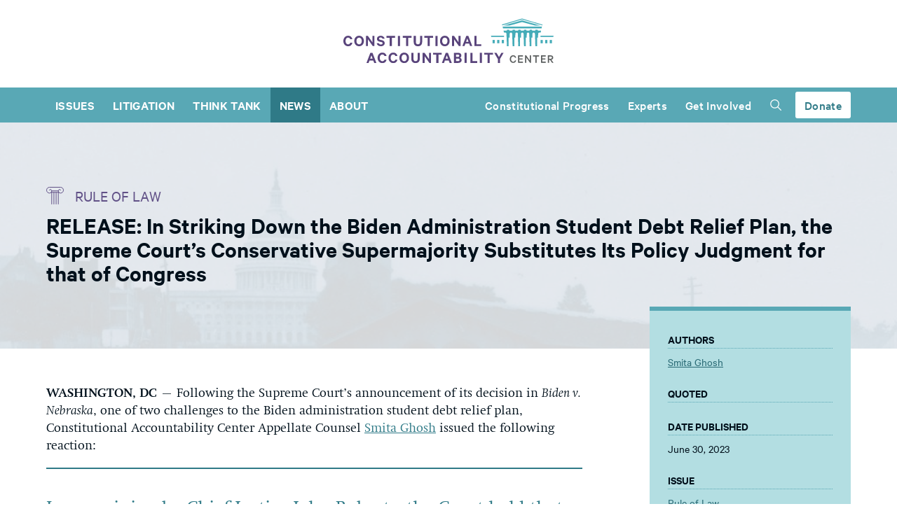

--- FILE ---
content_type: text/html; charset=UTF-8
request_url: https://www.theusconstitution.org/news/release-in-striking-down-the-biden-administration-student-debt-relief-plan-the-supreme-courts-conservative-supermajority-substitutes-its-policy-judgment-for-that-of-congress/
body_size: 29300
content:
<!DOCTYPE html>
<html lang="en">

<head>
    <meta charset="UTF-8">
    <meta http-equiv="X-UA-Compatible" content="ie=edge"><script type="text/javascript">(window.NREUM||(NREUM={})).init={ajax:{deny_list:["bam.nr-data.net"]},feature_flags:["soft_nav"]};(window.NREUM||(NREUM={})).loader_config={licenseKey:"09c87bb76c",applicationID:"127455580",browserID:"127455838"};;/*! For license information please see nr-loader-rum-1.308.0.min.js.LICENSE.txt */
(()=>{var e,t,r={163:(e,t,r)=>{"use strict";r.d(t,{j:()=>E});var n=r(384),i=r(1741);var a=r(2555);r(860).K7.genericEvents;const s="experimental.resources",o="register",c=e=>{if(!e||"string"!=typeof e)return!1;try{document.createDocumentFragment().querySelector(e)}catch{return!1}return!0};var d=r(2614),u=r(944),l=r(8122);const f="[data-nr-mask]",g=e=>(0,l.a)(e,(()=>{const e={feature_flags:[],experimental:{allow_registered_children:!1,resources:!1},mask_selector:"*",block_selector:"[data-nr-block]",mask_input_options:{color:!1,date:!1,"datetime-local":!1,email:!1,month:!1,number:!1,range:!1,search:!1,tel:!1,text:!1,time:!1,url:!1,week:!1,textarea:!1,select:!1,password:!0}};return{ajax:{deny_list:void 0,block_internal:!0,enabled:!0,autoStart:!0},api:{get allow_registered_children(){return e.feature_flags.includes(o)||e.experimental.allow_registered_children},set allow_registered_children(t){e.experimental.allow_registered_children=t},duplicate_registered_data:!1},browser_consent_mode:{enabled:!1},distributed_tracing:{enabled:void 0,exclude_newrelic_header:void 0,cors_use_newrelic_header:void 0,cors_use_tracecontext_headers:void 0,allowed_origins:void 0},get feature_flags(){return e.feature_flags},set feature_flags(t){e.feature_flags=t},generic_events:{enabled:!0,autoStart:!0},harvest:{interval:30},jserrors:{enabled:!0,autoStart:!0},logging:{enabled:!0,autoStart:!0},metrics:{enabled:!0,autoStart:!0},obfuscate:void 0,page_action:{enabled:!0},page_view_event:{enabled:!0,autoStart:!0},page_view_timing:{enabled:!0,autoStart:!0},performance:{capture_marks:!1,capture_measures:!1,capture_detail:!0,resources:{get enabled(){return e.feature_flags.includes(s)||e.experimental.resources},set enabled(t){e.experimental.resources=t},asset_types:[],first_party_domains:[],ignore_newrelic:!0}},privacy:{cookies_enabled:!0},proxy:{assets:void 0,beacon:void 0},session:{expiresMs:d.wk,inactiveMs:d.BB},session_replay:{autoStart:!0,enabled:!1,preload:!1,sampling_rate:10,error_sampling_rate:100,collect_fonts:!1,inline_images:!1,fix_stylesheets:!0,mask_all_inputs:!0,get mask_text_selector(){return e.mask_selector},set mask_text_selector(t){c(t)?e.mask_selector="".concat(t,",").concat(f):""===t||null===t?e.mask_selector=f:(0,u.R)(5,t)},get block_class(){return"nr-block"},get ignore_class(){return"nr-ignore"},get mask_text_class(){return"nr-mask"},get block_selector(){return e.block_selector},set block_selector(t){c(t)?e.block_selector+=",".concat(t):""!==t&&(0,u.R)(6,t)},get mask_input_options(){return e.mask_input_options},set mask_input_options(t){t&&"object"==typeof t?e.mask_input_options={...t,password:!0}:(0,u.R)(7,t)}},session_trace:{enabled:!0,autoStart:!0},soft_navigations:{enabled:!0,autoStart:!0},spa:{enabled:!0,autoStart:!0},ssl:void 0,user_actions:{enabled:!0,elementAttributes:["id","className","tagName","type"]}}})());var p=r(6154),m=r(9324);let h=0;const v={buildEnv:m.F3,distMethod:m.Xs,version:m.xv,originTime:p.WN},b={consented:!1},y={appMetadata:{},get consented(){return this.session?.state?.consent||b.consented},set consented(e){b.consented=e},customTransaction:void 0,denyList:void 0,disabled:!1,harvester:void 0,isolatedBacklog:!1,isRecording:!1,loaderType:void 0,maxBytes:3e4,obfuscator:void 0,onerror:void 0,ptid:void 0,releaseIds:{},session:void 0,timeKeeper:void 0,registeredEntities:[],jsAttributesMetadata:{bytes:0},get harvestCount(){return++h}},_=e=>{const t=(0,l.a)(e,y),r=Object.keys(v).reduce((e,t)=>(e[t]={value:v[t],writable:!1,configurable:!0,enumerable:!0},e),{});return Object.defineProperties(t,r)};var w=r(5701);const x=e=>{const t=e.startsWith("http");e+="/",r.p=t?e:"https://"+e};var R=r(7836),k=r(3241);const A={accountID:void 0,trustKey:void 0,agentID:void 0,licenseKey:void 0,applicationID:void 0,xpid:void 0},S=e=>(0,l.a)(e,A),T=new Set;function E(e,t={},r,s){let{init:o,info:c,loader_config:d,runtime:u={},exposed:l=!0}=t;if(!c){const e=(0,n.pV)();o=e.init,c=e.info,d=e.loader_config}e.init=g(o||{}),e.loader_config=S(d||{}),c.jsAttributes??={},p.bv&&(c.jsAttributes.isWorker=!0),e.info=(0,a.D)(c);const f=e.init,m=[c.beacon,c.errorBeacon];T.has(e.agentIdentifier)||(f.proxy.assets&&(x(f.proxy.assets),m.push(f.proxy.assets)),f.proxy.beacon&&m.push(f.proxy.beacon),e.beacons=[...m],function(e){const t=(0,n.pV)();Object.getOwnPropertyNames(i.W.prototype).forEach(r=>{const n=i.W.prototype[r];if("function"!=typeof n||"constructor"===n)return;let a=t[r];e[r]&&!1!==e.exposed&&"micro-agent"!==e.runtime?.loaderType&&(t[r]=(...t)=>{const n=e[r](...t);return a?a(...t):n})})}(e),(0,n.US)("activatedFeatures",w.B)),u.denyList=[...f.ajax.deny_list||[],...f.ajax.block_internal?m:[]],u.ptid=e.agentIdentifier,u.loaderType=r,e.runtime=_(u),T.has(e.agentIdentifier)||(e.ee=R.ee.get(e.agentIdentifier),e.exposed=l,(0,k.W)({agentIdentifier:e.agentIdentifier,drained:!!w.B?.[e.agentIdentifier],type:"lifecycle",name:"initialize",feature:void 0,data:e.config})),T.add(e.agentIdentifier)}},384:(e,t,r)=>{"use strict";r.d(t,{NT:()=>s,US:()=>u,Zm:()=>o,bQ:()=>d,dV:()=>c,pV:()=>l});var n=r(6154),i=r(1863),a=r(1910);const s={beacon:"bam.nr-data.net",errorBeacon:"bam.nr-data.net"};function o(){return n.gm.NREUM||(n.gm.NREUM={}),void 0===n.gm.newrelic&&(n.gm.newrelic=n.gm.NREUM),n.gm.NREUM}function c(){let e=o();return e.o||(e.o={ST:n.gm.setTimeout,SI:n.gm.setImmediate||n.gm.setInterval,CT:n.gm.clearTimeout,XHR:n.gm.XMLHttpRequest,REQ:n.gm.Request,EV:n.gm.Event,PR:n.gm.Promise,MO:n.gm.MutationObserver,FETCH:n.gm.fetch,WS:n.gm.WebSocket},(0,a.i)(...Object.values(e.o))),e}function d(e,t){let r=o();r.initializedAgents??={},t.initializedAt={ms:(0,i.t)(),date:new Date},r.initializedAgents[e]=t}function u(e,t){o()[e]=t}function l(){return function(){let e=o();const t=e.info||{};e.info={beacon:s.beacon,errorBeacon:s.errorBeacon,...t}}(),function(){let e=o();const t=e.init||{};e.init={...t}}(),c(),function(){let e=o();const t=e.loader_config||{};e.loader_config={...t}}(),o()}},782:(e,t,r)=>{"use strict";r.d(t,{T:()=>n});const n=r(860).K7.pageViewTiming},860:(e,t,r)=>{"use strict";r.d(t,{$J:()=>u,K7:()=>c,P3:()=>d,XX:()=>i,Yy:()=>o,df:()=>a,qY:()=>n,v4:()=>s});const n="events",i="jserrors",a="browser/blobs",s="rum",o="browser/logs",c={ajax:"ajax",genericEvents:"generic_events",jserrors:i,logging:"logging",metrics:"metrics",pageAction:"page_action",pageViewEvent:"page_view_event",pageViewTiming:"page_view_timing",sessionReplay:"session_replay",sessionTrace:"session_trace",softNav:"soft_navigations",spa:"spa"},d={[c.pageViewEvent]:1,[c.pageViewTiming]:2,[c.metrics]:3,[c.jserrors]:4,[c.spa]:5,[c.ajax]:6,[c.sessionTrace]:7,[c.softNav]:8,[c.sessionReplay]:9,[c.logging]:10,[c.genericEvents]:11},u={[c.pageViewEvent]:s,[c.pageViewTiming]:n,[c.ajax]:n,[c.spa]:n,[c.softNav]:n,[c.metrics]:i,[c.jserrors]:i,[c.sessionTrace]:a,[c.sessionReplay]:a,[c.logging]:o,[c.genericEvents]:"ins"}},944:(e,t,r)=>{"use strict";r.d(t,{R:()=>i});var n=r(3241);function i(e,t){"function"==typeof console.debug&&(console.debug("New Relic Warning: https://github.com/newrelic/newrelic-browser-agent/blob/main/docs/warning-codes.md#".concat(e),t),(0,n.W)({agentIdentifier:null,drained:null,type:"data",name:"warn",feature:"warn",data:{code:e,secondary:t}}))}},1687:(e,t,r)=>{"use strict";r.d(t,{Ak:()=>d,Ze:()=>f,x3:()=>u});var n=r(3241),i=r(7836),a=r(3606),s=r(860),o=r(2646);const c={};function d(e,t){const r={staged:!1,priority:s.P3[t]||0};l(e),c[e].get(t)||c[e].set(t,r)}function u(e,t){e&&c[e]&&(c[e].get(t)&&c[e].delete(t),p(e,t,!1),c[e].size&&g(e))}function l(e){if(!e)throw new Error("agentIdentifier required");c[e]||(c[e]=new Map)}function f(e="",t="feature",r=!1){if(l(e),!e||!c[e].get(t)||r)return p(e,t);c[e].get(t).staged=!0,g(e)}function g(e){const t=Array.from(c[e]);t.every(([e,t])=>t.staged)&&(t.sort((e,t)=>e[1].priority-t[1].priority),t.forEach(([t])=>{c[e].delete(t),p(e,t)}))}function p(e,t,r=!0){const s=e?i.ee.get(e):i.ee,c=a.i.handlers;if(!s.aborted&&s.backlog&&c){if((0,n.W)({agentIdentifier:e,type:"lifecycle",name:"drain",feature:t}),r){const e=s.backlog[t],r=c[t];if(r){for(let t=0;e&&t<e.length;++t)m(e[t],r);Object.entries(r).forEach(([e,t])=>{Object.values(t||{}).forEach(t=>{t[0]?.on&&t[0]?.context()instanceof o.y&&t[0].on(e,t[1])})})}}s.isolatedBacklog||delete c[t],s.backlog[t]=null,s.emit("drain-"+t,[])}}function m(e,t){var r=e[1];Object.values(t[r]||{}).forEach(t=>{var r=e[0];if(t[0]===r){var n=t[1],i=e[3],a=e[2];n.apply(i,a)}})}},1738:(e,t,r)=>{"use strict";r.d(t,{U:()=>g,Y:()=>f});var n=r(3241),i=r(9908),a=r(1863),s=r(944),o=r(5701),c=r(3969),d=r(8362),u=r(860),l=r(4261);function f(e,t,r,a){const f=a||r;!f||f[e]&&f[e]!==d.d.prototype[e]||(f[e]=function(){(0,i.p)(c.xV,["API/"+e+"/called"],void 0,u.K7.metrics,r.ee),(0,n.W)({agentIdentifier:r.agentIdentifier,drained:!!o.B?.[r.agentIdentifier],type:"data",name:"api",feature:l.Pl+e,data:{}});try{return t.apply(this,arguments)}catch(e){(0,s.R)(23,e)}})}function g(e,t,r,n,s){const o=e.info;null===r?delete o.jsAttributes[t]:o.jsAttributes[t]=r,(s||null===r)&&(0,i.p)(l.Pl+n,[(0,a.t)(),t,r],void 0,"session",e.ee)}},1741:(e,t,r)=>{"use strict";r.d(t,{W:()=>a});var n=r(944),i=r(4261);class a{#e(e,...t){if(this[e]!==a.prototype[e])return this[e](...t);(0,n.R)(35,e)}addPageAction(e,t){return this.#e(i.hG,e,t)}register(e){return this.#e(i.eY,e)}recordCustomEvent(e,t){return this.#e(i.fF,e,t)}setPageViewName(e,t){return this.#e(i.Fw,e,t)}setCustomAttribute(e,t,r){return this.#e(i.cD,e,t,r)}noticeError(e,t){return this.#e(i.o5,e,t)}setUserId(e,t=!1){return this.#e(i.Dl,e,t)}setApplicationVersion(e){return this.#e(i.nb,e)}setErrorHandler(e){return this.#e(i.bt,e)}addRelease(e,t){return this.#e(i.k6,e,t)}log(e,t){return this.#e(i.$9,e,t)}start(){return this.#e(i.d3)}finished(e){return this.#e(i.BL,e)}recordReplay(){return this.#e(i.CH)}pauseReplay(){return this.#e(i.Tb)}addToTrace(e){return this.#e(i.U2,e)}setCurrentRouteName(e){return this.#e(i.PA,e)}interaction(e){return this.#e(i.dT,e)}wrapLogger(e,t,r){return this.#e(i.Wb,e,t,r)}measure(e,t){return this.#e(i.V1,e,t)}consent(e){return this.#e(i.Pv,e)}}},1863:(e,t,r)=>{"use strict";function n(){return Math.floor(performance.now())}r.d(t,{t:()=>n})},1910:(e,t,r)=>{"use strict";r.d(t,{i:()=>a});var n=r(944);const i=new Map;function a(...e){return e.every(e=>{if(i.has(e))return i.get(e);const t="function"==typeof e?e.toString():"",r=t.includes("[native code]"),a=t.includes("nrWrapper");return r||a||(0,n.R)(64,e?.name||t),i.set(e,r),r})}},2555:(e,t,r)=>{"use strict";r.d(t,{D:()=>o,f:()=>s});var n=r(384),i=r(8122);const a={beacon:n.NT.beacon,errorBeacon:n.NT.errorBeacon,licenseKey:void 0,applicationID:void 0,sa:void 0,queueTime:void 0,applicationTime:void 0,ttGuid:void 0,user:void 0,account:void 0,product:void 0,extra:void 0,jsAttributes:{},userAttributes:void 0,atts:void 0,transactionName:void 0,tNamePlain:void 0};function s(e){try{return!!e.licenseKey&&!!e.errorBeacon&&!!e.applicationID}catch(e){return!1}}const o=e=>(0,i.a)(e,a)},2614:(e,t,r)=>{"use strict";r.d(t,{BB:()=>s,H3:()=>n,g:()=>d,iL:()=>c,tS:()=>o,uh:()=>i,wk:()=>a});const n="NRBA",i="SESSION",a=144e5,s=18e5,o={STARTED:"session-started",PAUSE:"session-pause",RESET:"session-reset",RESUME:"session-resume",UPDATE:"session-update"},c={SAME_TAB:"same-tab",CROSS_TAB:"cross-tab"},d={OFF:0,FULL:1,ERROR:2}},2646:(e,t,r)=>{"use strict";r.d(t,{y:()=>n});class n{constructor(e){this.contextId=e}}},2843:(e,t,r)=>{"use strict";r.d(t,{G:()=>a,u:()=>i});var n=r(3878);function i(e,t=!1,r,i){(0,n.DD)("visibilitychange",function(){if(t)return void("hidden"===document.visibilityState&&e());e(document.visibilityState)},r,i)}function a(e,t,r){(0,n.sp)("pagehide",e,t,r)}},3241:(e,t,r)=>{"use strict";r.d(t,{W:()=>a});var n=r(6154);const i="newrelic";function a(e={}){try{n.gm.dispatchEvent(new CustomEvent(i,{detail:e}))}catch(e){}}},3606:(e,t,r)=>{"use strict";r.d(t,{i:()=>a});var n=r(9908);a.on=s;var i=a.handlers={};function a(e,t,r,a){s(a||n.d,i,e,t,r)}function s(e,t,r,i,a){a||(a="feature"),e||(e=n.d);var s=t[a]=t[a]||{};(s[r]=s[r]||[]).push([e,i])}},3878:(e,t,r)=>{"use strict";function n(e,t){return{capture:e,passive:!1,signal:t}}function i(e,t,r=!1,i){window.addEventListener(e,t,n(r,i))}function a(e,t,r=!1,i){document.addEventListener(e,t,n(r,i))}r.d(t,{DD:()=>a,jT:()=>n,sp:()=>i})},3969:(e,t,r)=>{"use strict";r.d(t,{TZ:()=>n,XG:()=>o,rs:()=>i,xV:()=>s,z_:()=>a});const n=r(860).K7.metrics,i="sm",a="cm",s="storeSupportabilityMetrics",o="storeEventMetrics"},4234:(e,t,r)=>{"use strict";r.d(t,{W:()=>a});var n=r(7836),i=r(1687);class a{constructor(e,t){this.agentIdentifier=e,this.ee=n.ee.get(e),this.featureName=t,this.blocked=!1}deregisterDrain(){(0,i.x3)(this.agentIdentifier,this.featureName)}}},4261:(e,t,r)=>{"use strict";r.d(t,{$9:()=>d,BL:()=>o,CH:()=>g,Dl:()=>_,Fw:()=>y,PA:()=>h,Pl:()=>n,Pv:()=>k,Tb:()=>l,U2:()=>a,V1:()=>R,Wb:()=>x,bt:()=>b,cD:()=>v,d3:()=>w,dT:()=>c,eY:()=>p,fF:()=>f,hG:()=>i,k6:()=>s,nb:()=>m,o5:()=>u});const n="api-",i="addPageAction",a="addToTrace",s="addRelease",o="finished",c="interaction",d="log",u="noticeError",l="pauseReplay",f="recordCustomEvent",g="recordReplay",p="register",m="setApplicationVersion",h="setCurrentRouteName",v="setCustomAttribute",b="setErrorHandler",y="setPageViewName",_="setUserId",w="start",x="wrapLogger",R="measure",k="consent"},5289:(e,t,r)=>{"use strict";r.d(t,{GG:()=>s,Qr:()=>c,sB:()=>o});var n=r(3878),i=r(6389);function a(){return"undefined"==typeof document||"complete"===document.readyState}function s(e,t){if(a())return e();const r=(0,i.J)(e),s=setInterval(()=>{a()&&(clearInterval(s),r())},500);(0,n.sp)("load",r,t)}function o(e){if(a())return e();(0,n.DD)("DOMContentLoaded",e)}function c(e){if(a())return e();(0,n.sp)("popstate",e)}},5607:(e,t,r)=>{"use strict";r.d(t,{W:()=>n});const n=(0,r(9566).bz)()},5701:(e,t,r)=>{"use strict";r.d(t,{B:()=>a,t:()=>s});var n=r(3241);const i=new Set,a={};function s(e,t){const r=t.agentIdentifier;a[r]??={},e&&"object"==typeof e&&(i.has(r)||(t.ee.emit("rumresp",[e]),a[r]=e,i.add(r),(0,n.W)({agentIdentifier:r,loaded:!0,drained:!0,type:"lifecycle",name:"load",feature:void 0,data:e})))}},6154:(e,t,r)=>{"use strict";r.d(t,{OF:()=>c,RI:()=>i,WN:()=>u,bv:()=>a,eN:()=>l,gm:()=>s,mw:()=>o,sb:()=>d});var n=r(1863);const i="undefined"!=typeof window&&!!window.document,a="undefined"!=typeof WorkerGlobalScope&&("undefined"!=typeof self&&self instanceof WorkerGlobalScope&&self.navigator instanceof WorkerNavigator||"undefined"!=typeof globalThis&&globalThis instanceof WorkerGlobalScope&&globalThis.navigator instanceof WorkerNavigator),s=i?window:"undefined"!=typeof WorkerGlobalScope&&("undefined"!=typeof self&&self instanceof WorkerGlobalScope&&self||"undefined"!=typeof globalThis&&globalThis instanceof WorkerGlobalScope&&globalThis),o=Boolean("hidden"===s?.document?.visibilityState),c=/iPad|iPhone|iPod/.test(s.navigator?.userAgent),d=c&&"undefined"==typeof SharedWorker,u=((()=>{const e=s.navigator?.userAgent?.match(/Firefox[/\s](\d+\.\d+)/);Array.isArray(e)&&e.length>=2&&e[1]})(),Date.now()-(0,n.t)()),l=()=>"undefined"!=typeof PerformanceNavigationTiming&&s?.performance?.getEntriesByType("navigation")?.[0]?.responseStart},6389:(e,t,r)=>{"use strict";function n(e,t=500,r={}){const n=r?.leading||!1;let i;return(...r)=>{n&&void 0===i&&(e.apply(this,r),i=setTimeout(()=>{i=clearTimeout(i)},t)),n||(clearTimeout(i),i=setTimeout(()=>{e.apply(this,r)},t))}}function i(e){let t=!1;return(...r)=>{t||(t=!0,e.apply(this,r))}}r.d(t,{J:()=>i,s:()=>n})},6630:(e,t,r)=>{"use strict";r.d(t,{T:()=>n});const n=r(860).K7.pageViewEvent},7699:(e,t,r)=>{"use strict";r.d(t,{It:()=>a,KC:()=>o,No:()=>i,qh:()=>s});var n=r(860);const i=16e3,a=1e6,s="SESSION_ERROR",o={[n.K7.logging]:!0,[n.K7.genericEvents]:!1,[n.K7.jserrors]:!1,[n.K7.ajax]:!1}},7836:(e,t,r)=>{"use strict";r.d(t,{P:()=>o,ee:()=>c});var n=r(384),i=r(8990),a=r(2646),s=r(5607);const o="nr@context:".concat(s.W),c=function e(t,r){var n={},s={},u={},l=!1;try{l=16===r.length&&d.initializedAgents?.[r]?.runtime.isolatedBacklog}catch(e){}var f={on:p,addEventListener:p,removeEventListener:function(e,t){var r=n[e];if(!r)return;for(var i=0;i<r.length;i++)r[i]===t&&r.splice(i,1)},emit:function(e,r,n,i,a){!1!==a&&(a=!0);if(c.aborted&&!i)return;t&&a&&t.emit(e,r,n);var o=g(n);m(e).forEach(e=>{e.apply(o,r)});var d=v()[s[e]];d&&d.push([f,e,r,o]);return o},get:h,listeners:m,context:g,buffer:function(e,t){const r=v();if(t=t||"feature",f.aborted)return;Object.entries(e||{}).forEach(([e,n])=>{s[n]=t,t in r||(r[t]=[])})},abort:function(){f._aborted=!0,Object.keys(f.backlog).forEach(e=>{delete f.backlog[e]})},isBuffering:function(e){return!!v()[s[e]]},debugId:r,backlog:l?{}:t&&"object"==typeof t.backlog?t.backlog:{},isolatedBacklog:l};return Object.defineProperty(f,"aborted",{get:()=>{let e=f._aborted||!1;return e||(t&&(e=t.aborted),e)}}),f;function g(e){return e&&e instanceof a.y?e:e?(0,i.I)(e,o,()=>new a.y(o)):new a.y(o)}function p(e,t){n[e]=m(e).concat(t)}function m(e){return n[e]||[]}function h(t){return u[t]=u[t]||e(f,t)}function v(){return f.backlog}}(void 0,"globalEE"),d=(0,n.Zm)();d.ee||(d.ee=c)},8122:(e,t,r)=>{"use strict";r.d(t,{a:()=>i});var n=r(944);function i(e,t){try{if(!e||"object"!=typeof e)return(0,n.R)(3);if(!t||"object"!=typeof t)return(0,n.R)(4);const r=Object.create(Object.getPrototypeOf(t),Object.getOwnPropertyDescriptors(t)),a=0===Object.keys(r).length?e:r;for(let s in a)if(void 0!==e[s])try{if(null===e[s]){r[s]=null;continue}Array.isArray(e[s])&&Array.isArray(t[s])?r[s]=Array.from(new Set([...e[s],...t[s]])):"object"==typeof e[s]&&"object"==typeof t[s]?r[s]=i(e[s],t[s]):r[s]=e[s]}catch(e){r[s]||(0,n.R)(1,e)}return r}catch(e){(0,n.R)(2,e)}}},8362:(e,t,r)=>{"use strict";r.d(t,{d:()=>a});var n=r(9566),i=r(1741);class a extends i.W{agentIdentifier=(0,n.LA)(16)}},8374:(e,t,r)=>{r.nc=(()=>{try{return document?.currentScript?.nonce}catch(e){}return""})()},8990:(e,t,r)=>{"use strict";r.d(t,{I:()=>i});var n=Object.prototype.hasOwnProperty;function i(e,t,r){if(n.call(e,t))return e[t];var i=r();if(Object.defineProperty&&Object.keys)try{return Object.defineProperty(e,t,{value:i,writable:!0,enumerable:!1}),i}catch(e){}return e[t]=i,i}},9324:(e,t,r)=>{"use strict";r.d(t,{F3:()=>i,Xs:()=>a,xv:()=>n});const n="1.308.0",i="PROD",a="CDN"},9566:(e,t,r)=>{"use strict";r.d(t,{LA:()=>o,bz:()=>s});var n=r(6154);const i="xxxxxxxx-xxxx-4xxx-yxxx-xxxxxxxxxxxx";function a(e,t){return e?15&e[t]:16*Math.random()|0}function s(){const e=n.gm?.crypto||n.gm?.msCrypto;let t,r=0;return e&&e.getRandomValues&&(t=e.getRandomValues(new Uint8Array(30))),i.split("").map(e=>"x"===e?a(t,r++).toString(16):"y"===e?(3&a()|8).toString(16):e).join("")}function o(e){const t=n.gm?.crypto||n.gm?.msCrypto;let r,i=0;t&&t.getRandomValues&&(r=t.getRandomValues(new Uint8Array(e)));const s=[];for(var o=0;o<e;o++)s.push(a(r,i++).toString(16));return s.join("")}},9908:(e,t,r)=>{"use strict";r.d(t,{d:()=>n,p:()=>i});var n=r(7836).ee.get("handle");function i(e,t,r,i,a){a?(a.buffer([e],i),a.emit(e,t,r)):(n.buffer([e],i),n.emit(e,t,r))}}},n={};function i(e){var t=n[e];if(void 0!==t)return t.exports;var a=n[e]={exports:{}};return r[e](a,a.exports,i),a.exports}i.m=r,i.d=(e,t)=>{for(var r in t)i.o(t,r)&&!i.o(e,r)&&Object.defineProperty(e,r,{enumerable:!0,get:t[r]})},i.f={},i.e=e=>Promise.all(Object.keys(i.f).reduce((t,r)=>(i.f[r](e,t),t),[])),i.u=e=>"nr-rum-1.308.0.min.js",i.o=(e,t)=>Object.prototype.hasOwnProperty.call(e,t),e={},t="NRBA-1.308.0.PROD:",i.l=(r,n,a,s)=>{if(e[r])e[r].push(n);else{var o,c;if(void 0!==a)for(var d=document.getElementsByTagName("script"),u=0;u<d.length;u++){var l=d[u];if(l.getAttribute("src")==r||l.getAttribute("data-webpack")==t+a){o=l;break}}if(!o){c=!0;var f={296:"sha512-+MIMDsOcckGXa1EdWHqFNv7P+JUkd5kQwCBr3KE6uCvnsBNUrdSt4a/3/L4j4TxtnaMNjHpza2/erNQbpacJQA=="};(o=document.createElement("script")).charset="utf-8",i.nc&&o.setAttribute("nonce",i.nc),o.setAttribute("data-webpack",t+a),o.src=r,0!==o.src.indexOf(window.location.origin+"/")&&(o.crossOrigin="anonymous"),f[s]&&(o.integrity=f[s])}e[r]=[n];var g=(t,n)=>{o.onerror=o.onload=null,clearTimeout(p);var i=e[r];if(delete e[r],o.parentNode&&o.parentNode.removeChild(o),i&&i.forEach(e=>e(n)),t)return t(n)},p=setTimeout(g.bind(null,void 0,{type:"timeout",target:o}),12e4);o.onerror=g.bind(null,o.onerror),o.onload=g.bind(null,o.onload),c&&document.head.appendChild(o)}},i.r=e=>{"undefined"!=typeof Symbol&&Symbol.toStringTag&&Object.defineProperty(e,Symbol.toStringTag,{value:"Module"}),Object.defineProperty(e,"__esModule",{value:!0})},i.p="https://js-agent.newrelic.com/",(()=>{var e={374:0,840:0};i.f.j=(t,r)=>{var n=i.o(e,t)?e[t]:void 0;if(0!==n)if(n)r.push(n[2]);else{var a=new Promise((r,i)=>n=e[t]=[r,i]);r.push(n[2]=a);var s=i.p+i.u(t),o=new Error;i.l(s,r=>{if(i.o(e,t)&&(0!==(n=e[t])&&(e[t]=void 0),n)){var a=r&&("load"===r.type?"missing":r.type),s=r&&r.target&&r.target.src;o.message="Loading chunk "+t+" failed: ("+a+": "+s+")",o.name="ChunkLoadError",o.type=a,o.request=s,n[1](o)}},"chunk-"+t,t)}};var t=(t,r)=>{var n,a,[s,o,c]=r,d=0;if(s.some(t=>0!==e[t])){for(n in o)i.o(o,n)&&(i.m[n]=o[n]);if(c)c(i)}for(t&&t(r);d<s.length;d++)a=s[d],i.o(e,a)&&e[a]&&e[a][0](),e[a]=0},r=self["webpackChunk:NRBA-1.308.0.PROD"]=self["webpackChunk:NRBA-1.308.0.PROD"]||[];r.forEach(t.bind(null,0)),r.push=t.bind(null,r.push.bind(r))})(),(()=>{"use strict";i(8374);var e=i(8362),t=i(860);const r=Object.values(t.K7);var n=i(163);var a=i(9908),s=i(1863),o=i(4261),c=i(1738);var d=i(1687),u=i(4234),l=i(5289),f=i(6154),g=i(944),p=i(384);const m=e=>f.RI&&!0===e?.privacy.cookies_enabled;function h(e){return!!(0,p.dV)().o.MO&&m(e)&&!0===e?.session_trace.enabled}var v=i(6389),b=i(7699);class y extends u.W{constructor(e,t){super(e.agentIdentifier,t),this.agentRef=e,this.abortHandler=void 0,this.featAggregate=void 0,this.loadedSuccessfully=void 0,this.onAggregateImported=new Promise(e=>{this.loadedSuccessfully=e}),this.deferred=Promise.resolve(),!1===e.init[this.featureName].autoStart?this.deferred=new Promise((t,r)=>{this.ee.on("manual-start-all",(0,v.J)(()=>{(0,d.Ak)(e.agentIdentifier,this.featureName),t()}))}):(0,d.Ak)(e.agentIdentifier,t)}importAggregator(e,t,r={}){if(this.featAggregate)return;const n=async()=>{let n;await this.deferred;try{if(m(e.init)){const{setupAgentSession:t}=await i.e(296).then(i.bind(i,3305));n=t(e)}}catch(e){(0,g.R)(20,e),this.ee.emit("internal-error",[e]),(0,a.p)(b.qh,[e],void 0,this.featureName,this.ee)}try{if(!this.#t(this.featureName,n,e.init))return(0,d.Ze)(this.agentIdentifier,this.featureName),void this.loadedSuccessfully(!1);const{Aggregate:i}=await t();this.featAggregate=new i(e,r),e.runtime.harvester.initializedAggregates.push(this.featAggregate),this.loadedSuccessfully(!0)}catch(e){(0,g.R)(34,e),this.abortHandler?.(),(0,d.Ze)(this.agentIdentifier,this.featureName,!0),this.loadedSuccessfully(!1),this.ee&&this.ee.abort()}};f.RI?(0,l.GG)(()=>n(),!0):n()}#t(e,r,n){if(this.blocked)return!1;switch(e){case t.K7.sessionReplay:return h(n)&&!!r;case t.K7.sessionTrace:return!!r;default:return!0}}}var _=i(6630),w=i(2614),x=i(3241);class R extends y{static featureName=_.T;constructor(e){var t;super(e,_.T),this.setupInspectionEvents(e.agentIdentifier),t=e,(0,c.Y)(o.Fw,function(e,r){"string"==typeof e&&("/"!==e.charAt(0)&&(e="/"+e),t.runtime.customTransaction=(r||"http://custom.transaction")+e,(0,a.p)(o.Pl+o.Fw,[(0,s.t)()],void 0,void 0,t.ee))},t),this.importAggregator(e,()=>i.e(296).then(i.bind(i,3943)))}setupInspectionEvents(e){const t=(t,r)=>{t&&(0,x.W)({agentIdentifier:e,timeStamp:t.timeStamp,loaded:"complete"===t.target.readyState,type:"window",name:r,data:t.target.location+""})};(0,l.sB)(e=>{t(e,"DOMContentLoaded")}),(0,l.GG)(e=>{t(e,"load")}),(0,l.Qr)(e=>{t(e,"navigate")}),this.ee.on(w.tS.UPDATE,(t,r)=>{(0,x.W)({agentIdentifier:e,type:"lifecycle",name:"session",data:r})})}}class k extends e.d{constructor(e){var t;(super(),f.gm)?(this.features={},(0,p.bQ)(this.agentIdentifier,this),this.desiredFeatures=new Set(e.features||[]),this.desiredFeatures.add(R),(0,n.j)(this,e,e.loaderType||"agent"),t=this,(0,c.Y)(o.cD,function(e,r,n=!1){if("string"==typeof e){if(["string","number","boolean"].includes(typeof r)||null===r)return(0,c.U)(t,e,r,o.cD,n);(0,g.R)(40,typeof r)}else(0,g.R)(39,typeof e)},t),function(e){(0,c.Y)(o.Dl,function(t,r=!1){if("string"!=typeof t&&null!==t)return void(0,g.R)(41,typeof t);const n=e.info.jsAttributes["enduser.id"];r&&null!=n&&n!==t?(0,a.p)(o.Pl+"setUserIdAndResetSession",[t],void 0,"session",e.ee):(0,c.U)(e,"enduser.id",t,o.Dl,!0)},e)}(this),function(e){(0,c.Y)(o.nb,function(t){if("string"==typeof t||null===t)return(0,c.U)(e,"application.version",t,o.nb,!1);(0,g.R)(42,typeof t)},e)}(this),function(e){(0,c.Y)(o.d3,function(){e.ee.emit("manual-start-all")},e)}(this),function(e){(0,c.Y)(o.Pv,function(t=!0){if("boolean"==typeof t){if((0,a.p)(o.Pl+o.Pv,[t],void 0,"session",e.ee),e.runtime.consented=t,t){const t=e.features.page_view_event;t.onAggregateImported.then(e=>{const r=t.featAggregate;e&&!r.sentRum&&r.sendRum()})}}else(0,g.R)(65,typeof t)},e)}(this),this.run()):(0,g.R)(21)}get config(){return{info:this.info,init:this.init,loader_config:this.loader_config,runtime:this.runtime}}get api(){return this}run(){try{const e=function(e){const t={};return r.forEach(r=>{t[r]=!!e[r]?.enabled}),t}(this.init),n=[...this.desiredFeatures];n.sort((e,r)=>t.P3[e.featureName]-t.P3[r.featureName]),n.forEach(r=>{if(!e[r.featureName]&&r.featureName!==t.K7.pageViewEvent)return;if(r.featureName===t.K7.spa)return void(0,g.R)(67);const n=function(e){switch(e){case t.K7.ajax:return[t.K7.jserrors];case t.K7.sessionTrace:return[t.K7.ajax,t.K7.pageViewEvent];case t.K7.sessionReplay:return[t.K7.sessionTrace];case t.K7.pageViewTiming:return[t.K7.pageViewEvent];default:return[]}}(r.featureName).filter(e=>!(e in this.features));n.length>0&&(0,g.R)(36,{targetFeature:r.featureName,missingDependencies:n}),this.features[r.featureName]=new r(this)})}catch(e){(0,g.R)(22,e);for(const e in this.features)this.features[e].abortHandler?.();const t=(0,p.Zm)();delete t.initializedAgents[this.agentIdentifier]?.features,delete this.sharedAggregator;return t.ee.get(this.agentIdentifier).abort(),!1}}}var A=i(2843),S=i(782);class T extends y{static featureName=S.T;constructor(e){super(e,S.T),f.RI&&((0,A.u)(()=>(0,a.p)("docHidden",[(0,s.t)()],void 0,S.T,this.ee),!0),(0,A.G)(()=>(0,a.p)("winPagehide",[(0,s.t)()],void 0,S.T,this.ee)),this.importAggregator(e,()=>i.e(296).then(i.bind(i,2117))))}}var E=i(3969);class I extends y{static featureName=E.TZ;constructor(e){super(e,E.TZ),f.RI&&document.addEventListener("securitypolicyviolation",e=>{(0,a.p)(E.xV,["Generic/CSPViolation/Detected"],void 0,this.featureName,this.ee)}),this.importAggregator(e,()=>i.e(296).then(i.bind(i,9623)))}}new k({features:[R,T,I],loaderType:"lite"})})()})();</script>
    <meta name="viewport" content="width=device-width, initial-scale=1.0">
    <meta name='robots' content='index, follow, max-image-preview:large, max-snippet:-1, max-video-preview:-1' />

	<!-- This site is optimized with the Yoast SEO plugin v22.4 - https://yoast.com/wordpress/plugins/seo/ -->
	<title>RELEASE: In Striking Down the Biden Administration Student Debt Relief Plan, the Supreme Court’s Conservative Supermajority Substitutes Its Policy Judgment for that of Congress | Constitutional Accountability Center</title>
	<link rel="canonical" href="https://www.theusconstitution.org/news/release-in-striking-down-the-biden-administration-student-debt-relief-plan-the-supreme-courts-conservative-supermajority-substitutes-its-policy-judgment-for-that-of-congress/" />
	<meta property="og:locale" content="en_US" />
	<meta property="og:type" content="article" />
	<meta property="og:title" content="RELEASE: In Striking Down the Biden Administration Student Debt Relief Plan, the Supreme Court’s Conservative Supermajority Substitutes Its Policy Judgment for that of Congress | Constitutional Accountability Center" />
	<meta property="og:description" content="WASHINGTON, DC – Following the Supreme Court’s announcement of its decision in Biden v. Nebraska, one of two challenges to the Biden administration student debt relief plan, Constitutional Accountability Center Appellate Counsel Smita Ghosh issued the following reaction: In an opinion by Chief Justice John Roberts, the Court held that the Biden administration lacked the [&hellip;]" />
	<meta property="og:url" content="https://www.theusconstitution.org/news/release-in-striking-down-the-biden-administration-student-debt-relief-plan-the-supreme-courts-conservative-supermajority-substitutes-its-policy-judgment-for-that-of-congress/" />
	<meta property="og:site_name" content="Constitutional Accountability Center" />
	<meta property="article:publisher" content="https://www.facebook.com/ConstitutionalAccountability/" />
	<meta property="article:modified_time" content="2024-10-16T19:14:56+00:00" />
	<meta name="twitter:card" content="summary_large_image" />
	<meta name="twitter:site" content="@MyConstitution" />
	<meta name="twitter:label1" content="Est. reading time" />
	<meta name="twitter:data1" content="2 minutes" />
	<script type="application/ld+json" class="yoast-schema-graph">{"@context":"https://schema.org","@graph":[{"@type":"WebPage","@id":"https://www.theusconstitution.org/news/release-in-striking-down-the-biden-administration-student-debt-relief-plan-the-supreme-courts-conservative-supermajority-substitutes-its-policy-judgment-for-that-of-congress/","url":"https://www.theusconstitution.org/news/release-in-striking-down-the-biden-administration-student-debt-relief-plan-the-supreme-courts-conservative-supermajority-substitutes-its-policy-judgment-for-that-of-congress/","name":"RELEASE: In Striking Down the Biden Administration Student Debt Relief Plan, the Supreme Court’s Conservative Supermajority Substitutes Its Policy Judgment for that of Congress | Constitutional Accountability Center","isPartOf":{"@id":"https://www.theusconstitution.org/#website"},"datePublished":"2023-06-30T16:26:57+00:00","dateModified":"2024-10-16T19:14:56+00:00","breadcrumb":{"@id":"https://www.theusconstitution.org/news/release-in-striking-down-the-biden-administration-student-debt-relief-plan-the-supreme-courts-conservative-supermajority-substitutes-its-policy-judgment-for-that-of-congress/#breadcrumb"},"inLanguage":"en-US","potentialAction":[{"@type":"ReadAction","target":["https://www.theusconstitution.org/news/release-in-striking-down-the-biden-administration-student-debt-relief-plan-the-supreme-courts-conservative-supermajority-substitutes-its-policy-judgment-for-that-of-congress/"]}]},{"@type":"BreadcrumbList","@id":"https://www.theusconstitution.org/news/release-in-striking-down-the-biden-administration-student-debt-relief-plan-the-supreme-courts-conservative-supermajority-substitutes-its-policy-judgment-for-that-of-congress/#breadcrumb","itemListElement":[{"@type":"ListItem","position":1,"name":"Home","item":"https://www.theusconstitution.org/"},{"@type":"ListItem","position":2,"name":"News","item":"https://www.theusconstitution.org/news/"},{"@type":"ListItem","position":3,"name":"RELEASE: In Striking Down the Biden Administration Student Debt Relief Plan, the Supreme Court’s Conservative Supermajority Substitutes Its Policy Judgment for that of Congress"}]},{"@type":"WebSite","@id":"https://www.theusconstitution.org/#website","url":"https://www.theusconstitution.org/","name":"Constitutional Accountability Center","description":"","potentialAction":[{"@type":"SearchAction","target":{"@type":"EntryPoint","urlTemplate":"https://www.theusconstitution.org/?s={search_term_string}"},"query-input":"required name=search_term_string"}],"inLanguage":"en-US"}]}</script>
	<!-- / Yoast SEO plugin. -->


<link rel='dns-prefetch' href='//www.theusconstitution.org' />
<script type="text/javascript">
/* <![CDATA[ */
window._wpemojiSettings = {"baseUrl":"https:\/\/s.w.org\/images\/core\/emoji\/15.0.3\/72x72\/","ext":".png","svgUrl":"https:\/\/s.w.org\/images\/core\/emoji\/15.0.3\/svg\/","svgExt":".svg","source":{"concatemoji":"https:\/\/www.theusconstitution.org\/wp-includes\/js\/wp-emoji-release.min.js?ver=6.5.2"}};
/*! This file is auto-generated */
!function(i,n){var o,s,e;function c(e){try{var t={supportTests:e,timestamp:(new Date).valueOf()};sessionStorage.setItem(o,JSON.stringify(t))}catch(e){}}function p(e,t,n){e.clearRect(0,0,e.canvas.width,e.canvas.height),e.fillText(t,0,0);var t=new Uint32Array(e.getImageData(0,0,e.canvas.width,e.canvas.height).data),r=(e.clearRect(0,0,e.canvas.width,e.canvas.height),e.fillText(n,0,0),new Uint32Array(e.getImageData(0,0,e.canvas.width,e.canvas.height).data));return t.every(function(e,t){return e===r[t]})}function u(e,t,n){switch(t){case"flag":return n(e,"\ud83c\udff3\ufe0f\u200d\u26a7\ufe0f","\ud83c\udff3\ufe0f\u200b\u26a7\ufe0f")?!1:!n(e,"\ud83c\uddfa\ud83c\uddf3","\ud83c\uddfa\u200b\ud83c\uddf3")&&!n(e,"\ud83c\udff4\udb40\udc67\udb40\udc62\udb40\udc65\udb40\udc6e\udb40\udc67\udb40\udc7f","\ud83c\udff4\u200b\udb40\udc67\u200b\udb40\udc62\u200b\udb40\udc65\u200b\udb40\udc6e\u200b\udb40\udc67\u200b\udb40\udc7f");case"emoji":return!n(e,"\ud83d\udc26\u200d\u2b1b","\ud83d\udc26\u200b\u2b1b")}return!1}function f(e,t,n){var r="undefined"!=typeof WorkerGlobalScope&&self instanceof WorkerGlobalScope?new OffscreenCanvas(300,150):i.createElement("canvas"),a=r.getContext("2d",{willReadFrequently:!0}),o=(a.textBaseline="top",a.font="600 32px Arial",{});return e.forEach(function(e){o[e]=t(a,e,n)}),o}function t(e){var t=i.createElement("script");t.src=e,t.defer=!0,i.head.appendChild(t)}"undefined"!=typeof Promise&&(o="wpEmojiSettingsSupports",s=["flag","emoji"],n.supports={everything:!0,everythingExceptFlag:!0},e=new Promise(function(e){i.addEventListener("DOMContentLoaded",e,{once:!0})}),new Promise(function(t){var n=function(){try{var e=JSON.parse(sessionStorage.getItem(o));if("object"==typeof e&&"number"==typeof e.timestamp&&(new Date).valueOf()<e.timestamp+604800&&"object"==typeof e.supportTests)return e.supportTests}catch(e){}return null}();if(!n){if("undefined"!=typeof Worker&&"undefined"!=typeof OffscreenCanvas&&"undefined"!=typeof URL&&URL.createObjectURL&&"undefined"!=typeof Blob)try{var e="postMessage("+f.toString()+"("+[JSON.stringify(s),u.toString(),p.toString()].join(",")+"));",r=new Blob([e],{type:"text/javascript"}),a=new Worker(URL.createObjectURL(r),{name:"wpTestEmojiSupports"});return void(a.onmessage=function(e){c(n=e.data),a.terminate(),t(n)})}catch(e){}c(n=f(s,u,p))}t(n)}).then(function(e){for(var t in e)n.supports[t]=e[t],n.supports.everything=n.supports.everything&&n.supports[t],"flag"!==t&&(n.supports.everythingExceptFlag=n.supports.everythingExceptFlag&&n.supports[t]);n.supports.everythingExceptFlag=n.supports.everythingExceptFlag&&!n.supports.flag,n.DOMReady=!1,n.readyCallback=function(){n.DOMReady=!0}}).then(function(){return e}).then(function(){var e;n.supports.everything||(n.readyCallback(),(e=n.source||{}).concatemoji?t(e.concatemoji):e.wpemoji&&e.twemoji&&(t(e.twemoji),t(e.wpemoji)))}))}((window,document),window._wpemojiSettings);
/* ]]> */
</script>
<style id='wp-emoji-styles-inline-css' type='text/css'>

	img.wp-smiley, img.emoji {
		display: inline !important;
		border: none !important;
		box-shadow: none !important;
		height: 1em !important;
		width: 1em !important;
		margin: 0 0.07em !important;
		vertical-align: -0.1em !important;
		background: none !important;
		padding: 0 !important;
	}
</style>
<link rel='stylesheet' id='wp-block-library-css' href='https://www.theusconstitution.org/wp-includes/css/dist/block-library/style.min.css?ver=6.5.2' type='text/css' media='all' />
<style id='classic-theme-styles-inline-css' type='text/css'>
/*! This file is auto-generated */
.wp-block-button__link{color:#fff;background-color:#32373c;border-radius:9999px;box-shadow:none;text-decoration:none;padding:calc(.667em + 2px) calc(1.333em + 2px);font-size:1.125em}.wp-block-file__button{background:#32373c;color:#fff;text-decoration:none}
</style>
<style id='global-styles-inline-css' type='text/css'>
body{--wp--preset--color--black: #000000;--wp--preset--color--cyan-bluish-gray: #abb8c3;--wp--preset--color--white: #ffffff;--wp--preset--color--pale-pink: #f78da7;--wp--preset--color--vivid-red: #cf2e2e;--wp--preset--color--luminous-vivid-orange: #ff6900;--wp--preset--color--luminous-vivid-amber: #fcb900;--wp--preset--color--light-green-cyan: #7bdcb5;--wp--preset--color--vivid-green-cyan: #00d084;--wp--preset--color--pale-cyan-blue: #8ed1fc;--wp--preset--color--vivid-cyan-blue: #0693e3;--wp--preset--color--vivid-purple: #9b51e0;--wp--preset--gradient--vivid-cyan-blue-to-vivid-purple: linear-gradient(135deg,rgba(6,147,227,1) 0%,rgb(155,81,224) 100%);--wp--preset--gradient--light-green-cyan-to-vivid-green-cyan: linear-gradient(135deg,rgb(122,220,180) 0%,rgb(0,208,130) 100%);--wp--preset--gradient--luminous-vivid-amber-to-luminous-vivid-orange: linear-gradient(135deg,rgba(252,185,0,1) 0%,rgba(255,105,0,1) 100%);--wp--preset--gradient--luminous-vivid-orange-to-vivid-red: linear-gradient(135deg,rgba(255,105,0,1) 0%,rgb(207,46,46) 100%);--wp--preset--gradient--very-light-gray-to-cyan-bluish-gray: linear-gradient(135deg,rgb(238,238,238) 0%,rgb(169,184,195) 100%);--wp--preset--gradient--cool-to-warm-spectrum: linear-gradient(135deg,rgb(74,234,220) 0%,rgb(151,120,209) 20%,rgb(207,42,186) 40%,rgb(238,44,130) 60%,rgb(251,105,98) 80%,rgb(254,248,76) 100%);--wp--preset--gradient--blush-light-purple: linear-gradient(135deg,rgb(255,206,236) 0%,rgb(152,150,240) 100%);--wp--preset--gradient--blush-bordeaux: linear-gradient(135deg,rgb(254,205,165) 0%,rgb(254,45,45) 50%,rgb(107,0,62) 100%);--wp--preset--gradient--luminous-dusk: linear-gradient(135deg,rgb(255,203,112) 0%,rgb(199,81,192) 50%,rgb(65,88,208) 100%);--wp--preset--gradient--pale-ocean: linear-gradient(135deg,rgb(255,245,203) 0%,rgb(182,227,212) 50%,rgb(51,167,181) 100%);--wp--preset--gradient--electric-grass: linear-gradient(135deg,rgb(202,248,128) 0%,rgb(113,206,126) 100%);--wp--preset--gradient--midnight: linear-gradient(135deg,rgb(2,3,129) 0%,rgb(40,116,252) 100%);--wp--preset--font-size--small: 13px;--wp--preset--font-size--medium: 20px;--wp--preset--font-size--large: 36px;--wp--preset--font-size--x-large: 42px;--wp--preset--spacing--20: 0.44rem;--wp--preset--spacing--30: 0.67rem;--wp--preset--spacing--40: 1rem;--wp--preset--spacing--50: 1.5rem;--wp--preset--spacing--60: 2.25rem;--wp--preset--spacing--70: 3.38rem;--wp--preset--spacing--80: 5.06rem;--wp--preset--shadow--natural: 6px 6px 9px rgba(0, 0, 0, 0.2);--wp--preset--shadow--deep: 12px 12px 50px rgba(0, 0, 0, 0.4);--wp--preset--shadow--sharp: 6px 6px 0px rgba(0, 0, 0, 0.2);--wp--preset--shadow--outlined: 6px 6px 0px -3px rgba(255, 255, 255, 1), 6px 6px rgba(0, 0, 0, 1);--wp--preset--shadow--crisp: 6px 6px 0px rgba(0, 0, 0, 1);}:where(.is-layout-flex){gap: 0.5em;}:where(.is-layout-grid){gap: 0.5em;}body .is-layout-flow > .alignleft{float: left;margin-inline-start: 0;margin-inline-end: 2em;}body .is-layout-flow > .alignright{float: right;margin-inline-start: 2em;margin-inline-end: 0;}body .is-layout-flow > .aligncenter{margin-left: auto !important;margin-right: auto !important;}body .is-layout-constrained > .alignleft{float: left;margin-inline-start: 0;margin-inline-end: 2em;}body .is-layout-constrained > .alignright{float: right;margin-inline-start: 2em;margin-inline-end: 0;}body .is-layout-constrained > .aligncenter{margin-left: auto !important;margin-right: auto !important;}body .is-layout-constrained > :where(:not(.alignleft):not(.alignright):not(.alignfull)){max-width: var(--wp--style--global--content-size);margin-left: auto !important;margin-right: auto !important;}body .is-layout-constrained > .alignwide{max-width: var(--wp--style--global--wide-size);}body .is-layout-flex{display: flex;}body .is-layout-flex{flex-wrap: wrap;align-items: center;}body .is-layout-flex > *{margin: 0;}body .is-layout-grid{display: grid;}body .is-layout-grid > *{margin: 0;}:where(.wp-block-columns.is-layout-flex){gap: 2em;}:where(.wp-block-columns.is-layout-grid){gap: 2em;}:where(.wp-block-post-template.is-layout-flex){gap: 1.25em;}:where(.wp-block-post-template.is-layout-grid){gap: 1.25em;}.has-black-color{color: var(--wp--preset--color--black) !important;}.has-cyan-bluish-gray-color{color: var(--wp--preset--color--cyan-bluish-gray) !important;}.has-white-color{color: var(--wp--preset--color--white) !important;}.has-pale-pink-color{color: var(--wp--preset--color--pale-pink) !important;}.has-vivid-red-color{color: var(--wp--preset--color--vivid-red) !important;}.has-luminous-vivid-orange-color{color: var(--wp--preset--color--luminous-vivid-orange) !important;}.has-luminous-vivid-amber-color{color: var(--wp--preset--color--luminous-vivid-amber) !important;}.has-light-green-cyan-color{color: var(--wp--preset--color--light-green-cyan) !important;}.has-vivid-green-cyan-color{color: var(--wp--preset--color--vivid-green-cyan) !important;}.has-pale-cyan-blue-color{color: var(--wp--preset--color--pale-cyan-blue) !important;}.has-vivid-cyan-blue-color{color: var(--wp--preset--color--vivid-cyan-blue) !important;}.has-vivid-purple-color{color: var(--wp--preset--color--vivid-purple) !important;}.has-black-background-color{background-color: var(--wp--preset--color--black) !important;}.has-cyan-bluish-gray-background-color{background-color: var(--wp--preset--color--cyan-bluish-gray) !important;}.has-white-background-color{background-color: var(--wp--preset--color--white) !important;}.has-pale-pink-background-color{background-color: var(--wp--preset--color--pale-pink) !important;}.has-vivid-red-background-color{background-color: var(--wp--preset--color--vivid-red) !important;}.has-luminous-vivid-orange-background-color{background-color: var(--wp--preset--color--luminous-vivid-orange) !important;}.has-luminous-vivid-amber-background-color{background-color: var(--wp--preset--color--luminous-vivid-amber) !important;}.has-light-green-cyan-background-color{background-color: var(--wp--preset--color--light-green-cyan) !important;}.has-vivid-green-cyan-background-color{background-color: var(--wp--preset--color--vivid-green-cyan) !important;}.has-pale-cyan-blue-background-color{background-color: var(--wp--preset--color--pale-cyan-blue) !important;}.has-vivid-cyan-blue-background-color{background-color: var(--wp--preset--color--vivid-cyan-blue) !important;}.has-vivid-purple-background-color{background-color: var(--wp--preset--color--vivid-purple) !important;}.has-black-border-color{border-color: var(--wp--preset--color--black) !important;}.has-cyan-bluish-gray-border-color{border-color: var(--wp--preset--color--cyan-bluish-gray) !important;}.has-white-border-color{border-color: var(--wp--preset--color--white) !important;}.has-pale-pink-border-color{border-color: var(--wp--preset--color--pale-pink) !important;}.has-vivid-red-border-color{border-color: var(--wp--preset--color--vivid-red) !important;}.has-luminous-vivid-orange-border-color{border-color: var(--wp--preset--color--luminous-vivid-orange) !important;}.has-luminous-vivid-amber-border-color{border-color: var(--wp--preset--color--luminous-vivid-amber) !important;}.has-light-green-cyan-border-color{border-color: var(--wp--preset--color--light-green-cyan) !important;}.has-vivid-green-cyan-border-color{border-color: var(--wp--preset--color--vivid-green-cyan) !important;}.has-pale-cyan-blue-border-color{border-color: var(--wp--preset--color--pale-cyan-blue) !important;}.has-vivid-cyan-blue-border-color{border-color: var(--wp--preset--color--vivid-cyan-blue) !important;}.has-vivid-purple-border-color{border-color: var(--wp--preset--color--vivid-purple) !important;}.has-vivid-cyan-blue-to-vivid-purple-gradient-background{background: var(--wp--preset--gradient--vivid-cyan-blue-to-vivid-purple) !important;}.has-light-green-cyan-to-vivid-green-cyan-gradient-background{background: var(--wp--preset--gradient--light-green-cyan-to-vivid-green-cyan) !important;}.has-luminous-vivid-amber-to-luminous-vivid-orange-gradient-background{background: var(--wp--preset--gradient--luminous-vivid-amber-to-luminous-vivid-orange) !important;}.has-luminous-vivid-orange-to-vivid-red-gradient-background{background: var(--wp--preset--gradient--luminous-vivid-orange-to-vivid-red) !important;}.has-very-light-gray-to-cyan-bluish-gray-gradient-background{background: var(--wp--preset--gradient--very-light-gray-to-cyan-bluish-gray) !important;}.has-cool-to-warm-spectrum-gradient-background{background: var(--wp--preset--gradient--cool-to-warm-spectrum) !important;}.has-blush-light-purple-gradient-background{background: var(--wp--preset--gradient--blush-light-purple) !important;}.has-blush-bordeaux-gradient-background{background: var(--wp--preset--gradient--blush-bordeaux) !important;}.has-luminous-dusk-gradient-background{background: var(--wp--preset--gradient--luminous-dusk) !important;}.has-pale-ocean-gradient-background{background: var(--wp--preset--gradient--pale-ocean) !important;}.has-electric-grass-gradient-background{background: var(--wp--preset--gradient--electric-grass) !important;}.has-midnight-gradient-background{background: var(--wp--preset--gradient--midnight) !important;}.has-small-font-size{font-size: var(--wp--preset--font-size--small) !important;}.has-medium-font-size{font-size: var(--wp--preset--font-size--medium) !important;}.has-large-font-size{font-size: var(--wp--preset--font-size--large) !important;}.has-x-large-font-size{font-size: var(--wp--preset--font-size--x-large) !important;}
.wp-block-navigation a:where(:not(.wp-element-button)){color: inherit;}
:where(.wp-block-post-template.is-layout-flex){gap: 1.25em;}:where(.wp-block-post-template.is-layout-grid){gap: 1.25em;}
:where(.wp-block-columns.is-layout-flex){gap: 2em;}:where(.wp-block-columns.is-layout-grid){gap: 2em;}
.wp-block-pullquote{font-size: 1.5em;line-height: 1.6;}
</style>
<link rel='stylesheet' id='main-style-css' href='https://www.theusconstitution.org/wp-content/themes/cac/static/main.css?ver=1.0.1' type='text/css' media='all' />
<link rel="https://api.w.org/" href="https://www.theusconstitution.org/wp-json/" /><link rel="EditURI" type="application/rsd+xml" title="RSD" href="https://www.theusconstitution.org/xmlrpc.php?rsd" />
<meta name="generator" content="WordPress 6.5.2" />
<link rel='shortlink' href='https://www.theusconstitution.org/?p=16638' />
<link rel="alternate" type="application/json+oembed" href="https://www.theusconstitution.org/wp-json/oembed/1.0/embed?url=https%3A%2F%2Fwww.theusconstitution.org%2Fnews%2Frelease-in-striking-down-the-biden-administration-student-debt-relief-plan-the-supreme-courts-conservative-supermajority-substitutes-its-policy-judgment-for-that-of-congress%2F" />
<link rel="alternate" type="text/xml+oembed" href="https://www.theusconstitution.org/wp-json/oembed/1.0/embed?url=https%3A%2F%2Fwww.theusconstitution.org%2Fnews%2Frelease-in-striking-down-the-biden-administration-student-debt-relief-plan-the-supreme-courts-conservative-supermajority-substitutes-its-policy-judgment-for-that-of-congress%2F&#038;format=xml" />
<link rel="apple-touch-icon" sizes="180x180" href="/wp-content/uploads/fbrfg/apple-touch-icon.png">
<link rel="icon" type="image/png" sizes="32x32" href="/wp-content/uploads/fbrfg/favicon-32x32.png">
<link rel="icon" type="image/png" sizes="16x16" href="/wp-content/uploads/fbrfg/favicon-16x16.png">
<link rel="manifest" href="/wp-content/uploads/fbrfg/site.webmanifest">
<link rel="mask-icon" href="/wp-content/uploads/fbrfg/safari-pinned-tab.svg" color="#58a9b7">
<link rel="shortcut icon" href="/wp-content/uploads/fbrfg/favicon.ico">
<meta name="msapplication-TileColor" content="#ffffff">
<meta name="msapplication-config" content="/wp-content/uploads/fbrfg/browserconfig.xml">
<meta name="theme-color" content="#ffffff"></head>

<body class="news-template-default single single-news postid-16638 release-in-striking-down-the-biden-administration-student-debt-relief-plan-the-supreme-courts-conservative-supermajority-substitutes-its-policy-judgment-for-that-of-congress">
    <div class="page">
        <div class="wrap">
            <header class="header">
    <div class="upper-container">
        <a href="https://www.theusconstitution.org" class="brand"><img src="https://www.theusconstitution.org/wp-content/themes/cac/static/images/logo.svg" alt="Constitutional Accountability Center"></a>
        <a href="https://www.theusconstitution.org" class="mobile-brand"><img src="https://www.theusconstitution.org/wp-content/themes/cac/static/images/logo.svg" alt="Constitutional Accountability Center"></a>
        <div class="menu-primary-container"><ul id="menu-tablet" class="menu"><li id="menu-item-31" class="menu-item menu-item-type-post_type menu-item-object-issues menu-item-has-children menu-item-31"><a href="https://www.theusconstitution.org/issues/voting-rights-democracy/">Issues</a>
<ul class="sub-menu">
	<li id="menu-item-32" class="menu-item menu-item-type-post_type menu-item-object-issues menu-item-32"><a href="https://www.theusconstitution.org/issues/access-to-justice/">Access to Justice</a></li>
	<li id="menu-item-33" class="menu-item menu-item-type-post_type menu-item-object-issues menu-item-33"><a href="https://www.theusconstitution.org/issues/civil-human-rights/">Civil and Human Rights</a></li>
	<li id="menu-item-34" class="menu-item menu-item-type-post_type menu-item-object-issues menu-item-34"><a href="https://www.theusconstitution.org/issues/corporate-accountability/">Corporate Accountability</a></li>
	<li id="menu-item-35" class="menu-item menu-item-type-post_type menu-item-object-issues menu-item-35"><a href="https://www.theusconstitution.org/issues/criminal-justice/">Criminal Law</a></li>
	<li id="menu-item-36" class="menu-item menu-item-type-post_type menu-item-object-issues menu-item-36"><a href="https://www.theusconstitution.org/issues/environmental-protection/">Environmental Protection</a></li>
	<li id="menu-item-37" class="menu-item menu-item-type-post_type menu-item-object-issues menu-item-37"><a href="https://www.theusconstitution.org/issues/federal-courts-nominations/">Federal Courts and Nominations</a></li>
	<li id="menu-item-38" class="menu-item menu-item-type-post_type menu-item-object-issues menu-item-38"><a href="https://www.theusconstitution.org/issues/healthcare/">Health Care</a></li>
	<li id="menu-item-39" class="menu-item menu-item-type-post_type menu-item-object-issues menu-item-39"><a href="https://www.theusconstitution.org/issues/immigration-citizenship/">Immigration and Citizenship</a></li>
	<li id="menu-item-40" class="menu-item menu-item-type-post_type menu-item-object-issues menu-item-40"><a href="https://www.theusconstitution.org/issues/rule-of-law/">Rule of Law</a></li>
	<li id="menu-item-41" class="menu-item menu-item-type-post_type menu-item-object-issues menu-item-41"><a href="https://www.theusconstitution.org/issues/voting-rights-democracy/">Voting Rights and Democracy</a></li>
</ul>
</li>
<li id="menu-item-43" class="menu-item menu-item-type-post_type_archive menu-item-object-litigation menu-item-43"><a href="https://www.theusconstitution.org/litigation/">Litigation</a></li>
<li id="menu-item-48" class="menu-item menu-item-type-post_type_archive menu-item-object-think_tank menu-item-48"><a href="https://www.theusconstitution.org/think_tank/">Think Tank</a></li>
<li id="menu-item-49" class="menu-item menu-item-type-post_type_archive menu-item-object-news menu-item-has-children menu-item-49 current-menu-item"><a href="https://www.theusconstitution.org/news/">News</a>
<ul class="sub-menu">
	<li id="menu-item-17533" class="menu-item menu-item-type-post_type_archive menu-item-object-blog menu-item-17533"><a href="https://www.theusconstitution.org/blog/">Blog</a></li>
	<li id="menu-item-17898" class="menu-item menu-item-type-custom menu-item-object-custom menu-item-17898 current-menu-item"><a href="/news/?news_type=in-the-media">In the Media</a></li>
	<li id="menu-item-17899" class="menu-item menu-item-type-custom menu-item-object-custom menu-item-17899 current-menu-item"><a href="/news/?news_type=newsletter">Newsletter</a></li>
	<li id="menu-item-17900" class="menu-item menu-item-type-custom menu-item-object-custom menu-item-17900 current-menu-item"><a href="/news/?news_type=press-release">Press Releases</a></li>
</ul>
</li>
<li id="menu-item-25" class="menu-item menu-item-type-post_type menu-item-object-page menu-item-has-children menu-item-25"><a href="https://www.theusconstitution.org/about-cac/">About</a>
<ul class="sub-menu">
	<li id="menu-item-9616" class="menu-item menu-item-type-post_type menu-item-object-page menu-item-9616"><a href="https://www.theusconstitution.org/about-cac/">About CAC</a></li>
	<li id="menu-item-10811" class="menu-item menu-item-type-custom menu-item-object-custom menu-item-10811"><a href="/about-cac#staff">Staff</a></li>
	<li id="menu-item-10812" class="menu-item menu-item-type-custom menu-item-object-custom menu-item-10812"><a href="/about-cac#board-of-directors">Board</a></li>
	<li id="menu-item-26" class="menu-item menu-item-type-post_type menu-item-object-page menu-item-26"><a href="https://www.theusconstitution.org/about-cac/careers/">Careers</a></li>
	<li id="menu-item-10467" class="menu-item menu-item-type-post_type menu-item-object-page menu-item-10467"><a href="https://www.theusconstitution.org/about-cac/contact-us/">Contact</a></li>
</ul>
</li>
</ul></div>        <div class="mobile-menu-toggle-container">
            <span class="tablet-search-icon"><svg xmlns="http://www.w3.org/2000/svg" width="17" height="16" viewBox="0 0 17 16">
  <path fill="#FFF" fill-rule="evenodd" d="M9.74736842,11.5536842 C8.35157895,11.5536842 7.08547368,10.9936842 6.16,10.0842105 C6.15873684,10.0842105 6.15831579,10.08 6.15705263,10.08 C6.15494737,10.08 6.152,10.0757895 6.14989474,10.0757895 C5.20673684,9.14526316 4.62021053,7.85263158 4.62021053,6.42947368 C4.62021053,3.6 6.92042105,1.30105263 9.74736842,1.30105263 C12.5743158,1.30105263 14.8745263,3.6 14.8745263,6.42947368 C14.8745263,9.25473684 12.5743158,11.5536842 9.74736842,11.5536842 Z M9.74736842,0.0378947368 C6.224,0.0378947368 3.35705263,2.90526316 3.35705263,6.42947368 C3.35705263,7.97894737 3.91326316,9.40210526 4.83494737,10.5094737 L0.476631579,14.8673684 C0.229894737,15.1157895 0.229894737,15.5115789 0.476631579,15.76 C0.6,15.8821053 0.761684211,15.9452632 0.923368421,15.9452632 C1.08505263,15.9452632 1.24631579,15.8821053 1.36968421,15.76 L5.73557895,11.3936842 C6.83326316,12.2821053 8.22863158,12.8168421 9.74736842,12.8168421 C13.2711579,12.8168421 16.1376842,9.94947368 16.1376842,6.42947368 C16.1376842,2.90526316 13.2711579,0.0378947368 9.74736842,0.0378947368 Z" transform="matrix(-1 0 0 1 16.8 0)"/>
</svg>
</span>
            <div id="mobile-menu-toggle">
                <span></span>
                <span></span>
                <span></span>
            </div>
        </div>
        <form role="search" method="get" class="mobile-search-form" action='https://www.theusconstitution.org/'>
    <span class="search-icon">
        <svg xmlns="http://www.w3.org/2000/svg" width="17" height="16" viewBox="0 0 17 16">
  <path fill="#FFF" fill-rule="evenodd" d="M9.74736842,11.5536842 C8.35157895,11.5536842 7.08547368,10.9936842 6.16,10.0842105 C6.15873684,10.0842105 6.15831579,10.08 6.15705263,10.08 C6.15494737,10.08 6.152,10.0757895 6.14989474,10.0757895 C5.20673684,9.14526316 4.62021053,7.85263158 4.62021053,6.42947368 C4.62021053,3.6 6.92042105,1.30105263 9.74736842,1.30105263 C12.5743158,1.30105263 14.8745263,3.6 14.8745263,6.42947368 C14.8745263,9.25473684 12.5743158,11.5536842 9.74736842,11.5536842 Z M9.74736842,0.0378947368 C6.224,0.0378947368 3.35705263,2.90526316 3.35705263,6.42947368 C3.35705263,7.97894737 3.91326316,9.40210526 4.83494737,10.5094737 L0.476631579,14.8673684 C0.229894737,15.1157895 0.229894737,15.5115789 0.476631579,15.76 C0.6,15.8821053 0.761684211,15.9452632 0.923368421,15.9452632 C1.08505263,15.9452632 1.24631579,15.8821053 1.36968421,15.76 L5.73557895,11.3936842 C6.83326316,12.2821053 8.22863158,12.8168421 9.74736842,12.8168421 C13.2711579,12.8168421 16.1376842,9.94947368 16.1376842,6.42947368 C16.1376842,2.90526316 13.2711579,0.0378947368 9.74736842,0.0378947368 Z" transform="matrix(-1 0 0 1 16.8 0)"/>
</svg>
    </span>
    <input type="search" class="search-field" placeholder="Search..." name="s" title="Search for:"
    />
    <span class="close">
        <svg xmlns="http://www.w3.org/2000/svg" width="14" height="13" viewBox="0 0 14 13">
  <g fill="none" fill-rule="evenodd" stroke="#FFF" stroke-linejoin="round" stroke-width="2" transform="translate(1 1)">
    <path d="M0 0L11.4285714 11.2150234M11.4285714 0L0 11.2150234"/>
  </g>
</svg>
    </span>
</form>    </div>
        <div class="header__menus">
        <div class="container">
            <!-- <h1><a href="https://www.theusconstitution.org">Constitutional Accountability Center</a></h1> -->
            <ul id="menu-primary" class="menu"><li class="menu-item menu-item-type-post_type menu-item-object-issues menu-item-has-children menu-item-31"><a href="https://www.theusconstitution.org/issues/voting-rights-democracy/">Issues</a>
<ul class="sub-menu">
	<li class="menu-item menu-item-type-post_type menu-item-object-issues menu-item-32"><a href="https://www.theusconstitution.org/issues/access-to-justice/">Access to Justice</a></li>
	<li class="menu-item menu-item-type-post_type menu-item-object-issues menu-item-33"><a href="https://www.theusconstitution.org/issues/civil-human-rights/">Civil and Human Rights</a></li>
	<li class="menu-item menu-item-type-post_type menu-item-object-issues menu-item-34"><a href="https://www.theusconstitution.org/issues/corporate-accountability/">Corporate Accountability</a></li>
	<li class="menu-item menu-item-type-post_type menu-item-object-issues menu-item-35"><a href="https://www.theusconstitution.org/issues/criminal-justice/">Criminal Law</a></li>
	<li class="menu-item menu-item-type-post_type menu-item-object-issues menu-item-36"><a href="https://www.theusconstitution.org/issues/environmental-protection/">Environmental Protection</a></li>
	<li class="menu-item menu-item-type-post_type menu-item-object-issues menu-item-37"><a href="https://www.theusconstitution.org/issues/federal-courts-nominations/">Federal Courts and Nominations</a></li>
	<li class="menu-item menu-item-type-post_type menu-item-object-issues menu-item-38"><a href="https://www.theusconstitution.org/issues/healthcare/">Health Care</a></li>
	<li class="menu-item menu-item-type-post_type menu-item-object-issues menu-item-39"><a href="https://www.theusconstitution.org/issues/immigration-citizenship/">Immigration and Citizenship</a></li>
	<li class="menu-item menu-item-type-post_type menu-item-object-issues menu-item-40"><a href="https://www.theusconstitution.org/issues/rule-of-law/">Rule of Law</a></li>
	<li class="menu-item menu-item-type-post_type menu-item-object-issues menu-item-41"><a href="https://www.theusconstitution.org/issues/voting-rights-democracy/">Voting Rights and Democracy</a></li>
</ul>
</li>
<li class="menu-item menu-item-type-post_type_archive menu-item-object-litigation menu-item-43"><a href="https://www.theusconstitution.org/litigation/">Litigation</a></li>
<li class="menu-item menu-item-type-post_type_archive menu-item-object-think_tank menu-item-48"><a href="https://www.theusconstitution.org/think_tank/">Think Tank</a></li>
<li class="menu-item menu-item-type-post_type_archive menu-item-object-news menu-item-has-children menu-item-49 current-menu-item"><a href="https://www.theusconstitution.org/news/">News</a>
<ul class="sub-menu">
	<li class="menu-item menu-item-type-post_type_archive menu-item-object-blog menu-item-17533"><a href="https://www.theusconstitution.org/blog/">Blog</a></li>
	<li class="menu-item menu-item-type-custom menu-item-object-custom menu-item-17898 current-menu-item"><a href="/news/?news_type=in-the-media">In the Media</a></li>
	<li class="menu-item menu-item-type-custom menu-item-object-custom menu-item-17899 current-menu-item"><a href="/news/?news_type=newsletter">Newsletter</a></li>
	<li class="menu-item menu-item-type-custom menu-item-object-custom menu-item-17900 current-menu-item"><a href="/news/?news_type=press-release">Press Releases</a></li>
</ul>
</li>
<li class="menu-item menu-item-type-post_type menu-item-object-page menu-item-has-children menu-item-25"><a href="https://www.theusconstitution.org/about-cac/">About</a>
<ul class="sub-menu">
	<li class="menu-item menu-item-type-post_type menu-item-object-page menu-item-9616"><a href="https://www.theusconstitution.org/about-cac/">About CAC</a></li>
	<li class="menu-item menu-item-type-custom menu-item-object-custom menu-item-10811"><a href="/about-cac#staff">Staff</a></li>
	<li class="menu-item menu-item-type-custom menu-item-object-custom menu-item-10812"><a href="/about-cac#board-of-directors">Board</a></li>
	<li class="menu-item menu-item-type-post_type menu-item-object-page menu-item-26"><a href="https://www.theusconstitution.org/about-cac/careers/">Careers</a></li>
	<li class="menu-item menu-item-type-post_type menu-item-object-page menu-item-10467"><a href="https://www.theusconstitution.org/about-cac/contact-us/">Contact</a></li>
</ul>
</li>
</ul>            <ul id="menu-secondary" class="menu"><li id="menu-item-50" class="menu-item menu-item-type-post_type menu-item-object-page menu-item-has-children menu-item-50"><a href="https://www.theusconstitution.org/constitutional-progress/">Constitutional Progress</a>
<ul class="sub-menu">
	<li id="menu-item-11301" class="menu-item menu-item-type-post_type menu-item-object-page menu-item-11301"><a href="https://www.theusconstitution.org/constitutional-progress/">Arc of Constitutional Progress</a></li>
	<li id="menu-item-11302" class="menu-item menu-item-type-taxonomy menu-item-object-post_tag menu-item-11302"><a href="https://www.theusconstitution.org/tag/second-founding/">America&#8217;s Second Founding</a></li>
	<li id="menu-item-11303" class="menu-item menu-item-type-post_type menu-item-object-page menu-item-11303"><a href="https://www.theusconstitution.org/constitutional-progress/the-constitution-of-the-united-states/">The United States Constitution</a></li>
</ul>
</li>
<li id="menu-item-9268" class="menu-item menu-item-type-post_type menu-item-object-page menu-item-9268"><a href="https://www.theusconstitution.org/about-cac/experts/">Experts</a></li>
<li id="menu-item-17901" class="menu-item menu-item-type-custom menu-item-object-custom menu-item-has-children menu-item-17901"><a href="#">Get Involved</a>
<ul class="sub-menu">
	<li id="menu-item-18890" class="menu-item menu-item-type-post_type menu-item-object-page menu-item-18890"><a href="https://www.theusconstitution.org/support-our-work/">Support Our Work</a></li>
	<li id="menu-item-52" class="menu-item menu-item-type-post_type_archive menu-item-object-events menu-item-52"><a href="https://www.theusconstitution.org/events/">Events</a></li>
</ul>
</li>
<li class="header-search-icon">
            <div class="header-search-icon__button">
            <a href="javascript: void(0);"><svg xmlns="http://www.w3.org/2000/svg" width="17" height="16" viewBox="0 0 17 16">
  <path fill="#FFF" fill-rule="evenodd" d="M9.74736842,11.5536842 C8.35157895,11.5536842 7.08547368,10.9936842 6.16,10.0842105 C6.15873684,10.0842105 6.15831579,10.08 6.15705263,10.08 C6.15494737,10.08 6.152,10.0757895 6.14989474,10.0757895 C5.20673684,9.14526316 4.62021053,7.85263158 4.62021053,6.42947368 C4.62021053,3.6 6.92042105,1.30105263 9.74736842,1.30105263 C12.5743158,1.30105263 14.8745263,3.6 14.8745263,6.42947368 C14.8745263,9.25473684 12.5743158,11.5536842 9.74736842,11.5536842 Z M9.74736842,0.0378947368 C6.224,0.0378947368 3.35705263,2.90526316 3.35705263,6.42947368 C3.35705263,7.97894737 3.91326316,9.40210526 4.83494737,10.5094737 L0.476631579,14.8673684 C0.229894737,15.1157895 0.229894737,15.5115789 0.476631579,15.76 C0.6,15.8821053 0.761684211,15.9452632 0.923368421,15.9452632 C1.08505263,15.9452632 1.24631579,15.8821053 1.36968421,15.76 L5.73557895,11.3936842 C6.83326316,12.2821053 8.22863158,12.8168421 9.74736842,12.8168421 C13.2711579,12.8168421 16.1376842,9.94947368 16.1376842,6.42947368 C16.1376842,2.90526316 13.2711579,0.0378947368 9.74736842,0.0378947368 Z" transform="matrix(-1 0 0 1 16.8 0)"/>
</svg>
</a></div></li><li class="header-donate-button"><a href="https://secure.everyaction.com/aCoqlXn6EEOYUB3aP42eWw2" target="_blank">Donate</a></li></ul>            <form role="search" method="get" class="search-form" action='https://www.theusconstitution.org/'>
    <span class="search-icon">
        <svg xmlns="http://www.w3.org/2000/svg" width="17" height="16" viewBox="0 0 17 16">
  <path fill="#FFF" fill-rule="evenodd" d="M9.74736842,11.5536842 C8.35157895,11.5536842 7.08547368,10.9936842 6.16,10.0842105 C6.15873684,10.0842105 6.15831579,10.08 6.15705263,10.08 C6.15494737,10.08 6.152,10.0757895 6.14989474,10.0757895 C5.20673684,9.14526316 4.62021053,7.85263158 4.62021053,6.42947368 C4.62021053,3.6 6.92042105,1.30105263 9.74736842,1.30105263 C12.5743158,1.30105263 14.8745263,3.6 14.8745263,6.42947368 C14.8745263,9.25473684 12.5743158,11.5536842 9.74736842,11.5536842 Z M9.74736842,0.0378947368 C6.224,0.0378947368 3.35705263,2.90526316 3.35705263,6.42947368 C3.35705263,7.97894737 3.91326316,9.40210526 4.83494737,10.5094737 L0.476631579,14.8673684 C0.229894737,15.1157895 0.229894737,15.5115789 0.476631579,15.76 C0.6,15.8821053 0.761684211,15.9452632 0.923368421,15.9452632 C1.08505263,15.9452632 1.24631579,15.8821053 1.36968421,15.76 L5.73557895,11.3936842 C6.83326316,12.2821053 8.22863158,12.8168421 9.74736842,12.8168421 C13.2711579,12.8168421 16.1376842,9.94947368 16.1376842,6.42947368 C16.1376842,2.90526316 13.2711579,0.0378947368 9.74736842,0.0378947368 Z" transform="matrix(-1 0 0 1 16.8 0)"/>
</svg>
    </span>
    <input type="search" class="search-field" placeholder="Search..." name="s" title="Search for:"
    />
    <span class="close">
        <svg xmlns="http://www.w3.org/2000/svg" width="14" height="13" viewBox="0 0 14 13">
  <g fill="none" fill-rule="evenodd" stroke="#FFF" stroke-linejoin="round" stroke-width="2" transform="translate(1 1)">
    <path d="M0 0L11.4285714 11.2150234M11.4285714 0L0 11.2150234"/>
  </g>
</svg>
    </span>
</form>        </div>
    </div>
    <div class="mobile-menu">
        <ul id="mobile-menu-primary" class="menu"><li class="menu-item menu-item-type-post_type menu-item-object-issues menu-item-has-children menu-item-31"><a href="https://www.theusconstitution.org/issues/voting-rights-democracy/">Issues</a>
<ul class="sub-menu">
	<li class="menu-item menu-item-type-post_type menu-item-object-issues menu-item-32"><a href="https://www.theusconstitution.org/issues/access-to-justice/">Access to Justice</a></li>
	<li class="menu-item menu-item-type-post_type menu-item-object-issues menu-item-33"><a href="https://www.theusconstitution.org/issues/civil-human-rights/">Civil and Human Rights</a></li>
	<li class="menu-item menu-item-type-post_type menu-item-object-issues menu-item-34"><a href="https://www.theusconstitution.org/issues/corporate-accountability/">Corporate Accountability</a></li>
	<li class="menu-item menu-item-type-post_type menu-item-object-issues menu-item-35"><a href="https://www.theusconstitution.org/issues/criminal-justice/">Criminal Law</a></li>
	<li class="menu-item menu-item-type-post_type menu-item-object-issues menu-item-36"><a href="https://www.theusconstitution.org/issues/environmental-protection/">Environmental Protection</a></li>
	<li class="menu-item menu-item-type-post_type menu-item-object-issues menu-item-37"><a href="https://www.theusconstitution.org/issues/federal-courts-nominations/">Federal Courts and Nominations</a></li>
	<li class="menu-item menu-item-type-post_type menu-item-object-issues menu-item-38"><a href="https://www.theusconstitution.org/issues/healthcare/">Health Care</a></li>
	<li class="menu-item menu-item-type-post_type menu-item-object-issues menu-item-39"><a href="https://www.theusconstitution.org/issues/immigration-citizenship/">Immigration and Citizenship</a></li>
	<li class="menu-item menu-item-type-post_type menu-item-object-issues menu-item-40"><a href="https://www.theusconstitution.org/issues/rule-of-law/">Rule of Law</a></li>
	<li class="menu-item menu-item-type-post_type menu-item-object-issues menu-item-41"><a href="https://www.theusconstitution.org/issues/voting-rights-democracy/">Voting Rights and Democracy</a></li>
</ul>
</li>
<li class="menu-item menu-item-type-post_type_archive menu-item-object-litigation menu-item-43"><a href="https://www.theusconstitution.org/litigation/">Litigation</a></li>
<li class="menu-item menu-item-type-post_type_archive menu-item-object-think_tank menu-item-48"><a href="https://www.theusconstitution.org/think_tank/">Think Tank</a></li>
<li class="menu-item menu-item-type-post_type_archive menu-item-object-news menu-item-has-children menu-item-49 current-menu-item"><a href="https://www.theusconstitution.org/news/">News</a>
<ul class="sub-menu">
	<li class="menu-item menu-item-type-post_type_archive menu-item-object-blog menu-item-17533"><a href="https://www.theusconstitution.org/blog/">Blog</a></li>
	<li class="menu-item menu-item-type-custom menu-item-object-custom menu-item-17898 current-menu-item"><a href="/news/?news_type=in-the-media">In the Media</a></li>
	<li class="menu-item menu-item-type-custom menu-item-object-custom menu-item-17899 current-menu-item"><a href="/news/?news_type=newsletter">Newsletter</a></li>
	<li class="menu-item menu-item-type-custom menu-item-object-custom menu-item-17900 current-menu-item"><a href="/news/?news_type=press-release">Press Releases</a></li>
</ul>
</li>
<li class="menu-item menu-item-type-post_type menu-item-object-page menu-item-has-children menu-item-25"><a href="https://www.theusconstitution.org/about-cac/">About</a>
<ul class="sub-menu">
	<li class="menu-item menu-item-type-post_type menu-item-object-page menu-item-9616"><a href="https://www.theusconstitution.org/about-cac/">About CAC</a></li>
	<li class="menu-item menu-item-type-custom menu-item-object-custom menu-item-10811"><a href="/about-cac#staff">Staff</a></li>
	<li class="menu-item menu-item-type-custom menu-item-object-custom menu-item-10812"><a href="/about-cac#board-of-directors">Board</a></li>
	<li class="menu-item menu-item-type-post_type menu-item-object-page menu-item-26"><a href="https://www.theusconstitution.org/about-cac/careers/">Careers</a></li>
	<li class="menu-item menu-item-type-post_type menu-item-object-page menu-item-10467"><a href="https://www.theusconstitution.org/about-cac/contact-us/">Contact</a></li>
</ul>
</li>
</ul>        <ul id="mobile-menu-secondary" class="menu"><li class="menu-item menu-item-type-post_type menu-item-object-page menu-item-has-children menu-item-50"><a href="https://www.theusconstitution.org/constitutional-progress/">Constitutional Progress</a>
<ul class="sub-menu">
	<li class="menu-item menu-item-type-post_type menu-item-object-page menu-item-11301"><a href="https://www.theusconstitution.org/constitutional-progress/">Arc of Constitutional Progress</a></li>
	<li class="menu-item menu-item-type-taxonomy menu-item-object-post_tag menu-item-11302"><a href="https://www.theusconstitution.org/tag/second-founding/">America&#8217;s Second Founding</a></li>
	<li class="menu-item menu-item-type-post_type menu-item-object-page menu-item-11303"><a href="https://www.theusconstitution.org/constitutional-progress/the-constitution-of-the-united-states/">The United States Constitution</a></li>
</ul>
</li>
<li class="menu-item menu-item-type-post_type menu-item-object-page menu-item-9268"><a href="https://www.theusconstitution.org/about-cac/experts/">Experts</a></li>
<li class="menu-item menu-item-type-custom menu-item-object-custom menu-item-has-children menu-item-17901"><a href="#">Get Involved</a>
<ul class="sub-menu">
	<li class="menu-item menu-item-type-post_type menu-item-object-page menu-item-18890"><a href="https://www.theusconstitution.org/support-our-work/">Support Our Work</a></li>
	<li class="menu-item menu-item-type-post_type_archive menu-item-object-events menu-item-52"><a href="https://www.theusconstitution.org/events/">Events</a></li>
</ul>
</li>
<li class="header-donate-button mobile-donate"><a href="https://secure.everyaction.com/aCoqlXn6EEOYUB3aP42eWw2" target="_blank">Donate</a></li></ul>    </div>
</header>            <main class="main">
                
<hgroup class="hero-knockout">
    <div class="container">
                    <span class="kicker"><a href="https://www.theusconstitution.org/issues/rule-of-law/"><div class="icon"><svg 
  xmlns="http://www.w3.org/2000/svg" viewBox="0 0 26 26">
  <g fill="none" fill-rule="evenodd" stroke="#00101B" stroke-linecap="round" stroke-linejoin="round" transform="translate(0 1)">
    <path vector-effect="non-scaling-stroke" d="M20.3262 4.6738C20.3262 4.0978 19.8592 3.6308 19.2832 3.6308 18.1302 3.6308 17.1962 4.5648 17.1962 5.7178 17.1962 7.4458 18.5972 8.8478 20.3262 8.8478 22.6312 8.8478 24.5002 6.9788 24.5002 4.6738 24.5002 2.3678 22.6312.4998 20.3262.4998L4.6742.4998C2.3682.4998.5002 2.3678.5002 4.6738.5002 6.9788 2.3682 8.8478 4.6742 8.8478 6.4032 8.8478 7.8042 7.4458 7.8042 5.7178 7.8042 4.5648 6.8702 3.6308 5.7172 3.6308 5.1412 3.6308 4.6742 4.0978 4.6742 4.6738M7.8042 7.8047L7.8042 24.4997M17.1958 7.8047L17.1958 24.4997M10.9346 7.8047L10.9346 24.4997M14.0654 7.8047L14.0654 24.4997M7.022 7.8047L18.011 7.8047M7.8042 5.7178L17.1962 5.7178"/>
  </g>
</svg></div>Rule of Law</a></span>
                <h2>RELEASE: In Striking Down the Biden Administration Student Debt Relief Plan, the Supreme Court’s Conservative Supermajority Substitutes Its Policy Judgment for that of Congress</h2>
    </div>
</hgroup>
<div class="container main">
    <!--

        
        -->

    <div class="columns">

        <div class="left main-body">

            <div class="teaser">
                
                                </div>

            
            
            <div class="litigation-hero-background">
                <div class="inner">
                    <div class="inner-image" data-image-url="https://www.theusconstitution.org/wp-content/uploads/2018/02/constitutional-accountability-center-content-header_v03C-1-1024x341.jpg"></div>
                </div>
            </div>

            <div class="main-body-content">
                <p><strong>WASHINGTON, DC</strong> – Following the Supreme Court’s announcement of its decision in <em>Biden v. Nebraska</em>, one of two challenges to the Biden administration student debt relief plan, Constitutional Accountability Center Appellate Counsel <a href="https://www.theusconstitution.org/staff/smita-ghosh/">Smita Ghosh</a> issued the following reaction:</p>
<blockquote><p>In an opinion by Chief Justice John Roberts, the Court held that the Biden administration lacked the authority to relieve the student debt burdens of borrowers affected by the COVID-19 pandemic. Although the Court claimed to rely on the text of the HEROES Act, a law giving the Education Department the power to waive student loan rules in the face of national emergencies, the purportedly textualist Court ignored the breadth of the language Congress used in the HEROES Act, which makes clear that education officials can take broad actions relating to student loans in the face of unforeseen circumstances. Former Representative George Miller, one of the chief architects of the law, made this point in a <a href="https://www.theusconstitution.org/wp-content/uploads/2022/11/20230111104258008_Biden-v.-Nebraska-Miller-Amicus-Brief.pdf">brief</a> filed by the Constitutional Accountability Center. The Court’s majority also focused on the unprecedented nature of the debt relief plan—an approach that disregards the unprecedented nature of the pandemic itself.</p>
<p>Justice Kagan dissented, echoing many of the points in Representative Miller’s brief. In Justice Kagan’s words, the Act was designed to deal with situations that are “often unpredictable in nature,” and gives experts at the Education Department the broad authority to determine how to protect student borrowers in national emergencies.</p>
<p>As Justice Kagan further explained, the Court departed from its traditional role in this case, making itself—rather than Congress—the decisionmaker on federal student-loan policy. The consequences of that choice are profound—both for student borrowers and for the rule of law.</p></blockquote>
<p>##</p>
<p>Resources:</p>
<p>Case page in <em>Biden v. Nebraska </em>and <em>Department of Education v. Brown</em>: <a href="https://www.theusconstitution.org/litigation/biden-v-nebraska/">https://www.theusconstitution.org/litigation/biden-v-nebraska/</a></p>
<p>George Miller, <em>Can Biden legally cancel student debt? There’s no question</em>, Feb. 22, 2023: https://www.washingtonpost.com/opinions/2023/02/22/student-debt-cancellation-congress-heroes-act/</p>
<p>##</p>
<p>Constitutional Accountability Center is a nonpartisan think tank and public interest law firm dedicated to fulfilling the progressive promise of the Constitution’s text, history, and values. Visit CAC’s website at www.theusconstitution.org.</p>
<p>###</p>
            </div>

            
                
            <div class="newsletter-signup">
    <div class="container">
        <div>
            <h3>Get updates on our work</h3>
            <span>Join CAC's Constitutional Progressives email list for updates on our work!</span>
        </div>
        <div class="newsletter-signup__form">
            <div class="ngp-form"
                data-form-url="https://actions.everyaction.com/v1/Forms/_uMF_hk5dEanCIN4lts3bQ2"
                data-fastaction-endpoint="https://fastaction.ngpvan.com"
                data-inline-errors="true"
                data-fastaction-nologin="true"
                data-databag-endpoint="https://profile.ngpvan.com"
                data-databag="everybody"
                data-labels="inline">
            </div>
        </div>
        <!-- <form action="" class="newsletter-signup__form">
            <input type="email" placeholder="E-mail Address" name="email">
            <input type="submit" value="Sign Up">
        </form> -->
    </div>
</div>
            
        </div>

        <aside class="right">

            <div class="sidebar-meta">

                <div class="upper">

                        <div class="written-by">
                    <h4>Authors</h4>
                <ul>
            <li><span><a href="https://www.theusconstitution.org/staff/smita-ghosh/">Smita Ghosh</a></span></li>                    </ul>
    </div>
            <div class="written-by">
            <h4>Quoted</h4>
             <ul>
                            </ul>
        </div>
    
                                        <div>
                        <h4>Date Published</h4>
                        <span>
                            June 30, 2023                        </span>
                    </div>
                    
                    
                                        
                    
                                        <div>
                        <h4>Issue</h4>
                        <span>
                            <a href="https://www.theusconstitution.org/issues/rule-of-law/">Rule of Law</a>                        </span>
                    </div>
                    
                    
                </div>

                                
                <div class="share-links">
    <ul>
        <li class="facebook"><a href="https://www.facebook.com/sharer/sharer.php?u=http%3A%2F%2Fwww.theusconstitution.org%2Fnews%2Frelease-in-striking-down-the-biden-administration-student-debt-relief-plan-the-supreme-courts-conservative-supermajority-substitutes-its-policy-judgment-for-that-of-congress%2F" target="_blank"><svg xmlns="http://www.w3.org/2000/svg" width="11" height="23" viewBox="0 0 11 23">
  <path fill="#59A8B5" fill-rule="evenodd" d="M21.4179626,31.0928973 L21.4179626,20.2118413 L24.4216099,20.2118413 L24.819658,16.4621692 L21.4179626,16.4621692 L21.4230658,14.5854222 C21.4230658,13.60745 21.5159862,13.0834301 22.9206368,13.0834301 L24.7983948,13.0834301 L24.7983948,9.33333333 L21.7943222,9.33333333 C18.1859479,9.33333333 16.9158937,11.1523277 16.9158937,14.2113043 L16.9158937,16.4625939 L14.6666667,16.4625939 L14.6666667,20.212266 L16.9158937,20.212266 L16.9158937,31.0928973 L21.4179626,31.0928973 Z" transform="translate(-14 -9)"/>
</svg>
</a></li>
        <li class="twitter"><a href="https://twitter.com/intent/tweet?text=%22WASHINGTON%2C+DC+%E2%80%93+Following+the+Supreme+Court%E2%80%99s+announcemen...%22&url=http%3A%2F%2Fwww.theusconstitution.org%2Fnews%2Frelease-in-striking-down-the-biden-administration-student-debt-relief-plan-the-supreme-courts-conservative-supermajority-substitutes-its-policy-judgment-for-that-of-congress%2F" target="_blank"><svg 
  xmlns="http://www.w3.org/2000/svg" viewBox="0 0 20 16">
  <path fill="#59A8B5" fill-rule="evenodd" d="M19.4010022,16.2562505 L19.4429709,16.9482956 L18.7434916,16.8635554 C16.1973869,16.5387179 13.9730426,15.4370951 12.0844484,13.5869336 L11.1611357,12.6689146 L10.9233127,13.3468363 C10.4196876,14.8580369 10.7414481,16.4539777 11.7906671,17.5273538 C12.3502505,18.1205353 12.2243443,18.2052756 11.2590628,17.8521913 C10.9233127,17.7392044 10.6295314,17.6544641 10.6015522,17.6968342 C10.5036251,17.7956978 10.8393752,19.0809245 11.1051773,19.5893658 C11.4689066,20.2955343 12.2103547,20.9875794 13.0217507,21.3971571 L13.7072404,21.7219946 L12.8958444,21.736118 C12.1124276,21.736118 12.0844484,21.7502414 12.1683859,22.0468321 C12.4481777,22.9648512 13.553355,23.9393637 14.7844386,24.3630648 L15.651793,24.6596556 L14.8963553,25.1116034 C13.7771884,25.7612784 12.4621672,26.128486 11.1471461,26.1567328 C10.5176147,26.1708561 10,26.2273496 10,26.2697197 C10,26.4109534 11.7067296,27.2018621 12.6999902,27.5125763 C15.6797722,28.4305953 19.2191376,28.0351409 21.877159,26.4674469 C23.7657532,25.3517007 25.6543474,23.1343316 26.5356913,20.9875794 C27.0113373,19.8435865 27.4869832,17.7533277 27.4869832,16.7505685 C27.4869832,16.1008935 27.528952,16.0161532 28.3123688,15.2393679 C28.7740252,14.7874201 29.2077024,14.2931021 29.2916399,14.1518684 C29.4315358,13.8835244 29.4175462,13.8835244 28.7040773,14.1236217 C27.5149624,14.5473228 27.3470874,14.4908293 27.93465,13.8552777 C28.3683272,13.4033298 28.8859419,12.5841744 28.8859419,12.3440771 C28.8859419,12.301707 28.6760981,12.3723238 28.4382751,12.4994342 C28.1864626,12.6406678 27.6268791,12.8525184 27.2071915,12.9796287 L26.4517538,13.219726 L25.7662641,12.7536548 C25.3885452,12.4994342 24.856941,12.2169668 24.5771492,12.1322265 C23.8636803,11.9344994 22.7724926,11.9627461 22.1289716,12.18872 C20.3802732,12.8242717 19.2750959,14.4625826 19.4010022,16.2562505 Z" transform="translate(-10 -12)"/>
</svg></a></li>
        <li class="email"><a href="mailto:?&subject=Constitutional+Accountability+Center+%E2%80%93%C2%A0RELEASE%3A+In+Striking+Down+the+Biden+Administration+Student+Debt+Relief+Plan%2C+the+Supreme+Court%E2%80%99s+Conservative+Supermajority+Substitutes+Its+Policy+Judgment+for+that+of+Congress&body=RELEASE%3A+In+Striking+Down+the+Biden+Administration+Student+Debt+Relief+Plan%2C+the+Supreme+Court%E2%80%99s+Conservative+Supermajority+Substitutes+Its+Policy+Judgment+for+that+of+Congress%0A%0AWASHINGTON%2C+DC+%E2%80%93+Following+the+Supreme+Court%E2%80%99s+announcement+of+its+decision+in+Biden+v.+Nebraska%2C+one+of+two+challenges+to+the+Biden+administration+student+debt+relief+plan%2C+Constitutional+Accountability+Center+Appellate+Counsel+Smita+Ghosh+issued+the+following+reaction%3A+In+an+opinion+by+Chief+Justice+John+Roberts%2C+the+Court+held+that+the+Biden+administration+lacked+the+authority+to+relieve+the+student+debt+burdens+of+borrowers+affected+by+the+COVID-19+pandemic.+Although+the+Court+claimed+to+rely+on+the+text+of+the+HEROES+Act%2C+a+law+giving+the+Education+Department+the+power+to+waive+student+loan+rules+in+the+face+of+national...%0A%0Ahttp%3A%2F%2Fwww.theusconstitution.org%2Fnews%2Frelease-in-striking-down-the-biden-administration-student-debt-relief-plan-the-supreme-courts-conservative-supermajority-substitutes-its-policy-judgment-for-that-of-congress%2F" target="_blank"><svg xmlns="http://www.w3.org/2000/svg" width="20" height="14" viewBox="0 0 20 14">
  <path fill="#59A8B5" fill-rule="evenodd" d="M19.9999998,19.3333332 L11,13.6002061 C11.2881204,13.4353426 11.6153932,13.3333333 11.9687674,13.3333333 L28.0312323,13.3333333 C28.3846065,13.3333333 28.7118792,13.4353426 28.9999997,13.6002061 L19.9999998,19.3333332 Z M20.5269998,21.1954772 L29.9969997,15.3333333 C29.9969997,15.3423121 29.9999997,15.3512909 29.9999997,15.359272 L29.9999997,24.3380493 C29.9999997,25.4384483 29.1029997,26.3333331 27.9999997,26.3333331 L12,26.3333331 C10.897,26.3333331 10,25.4384483 10,24.3380493 L10,15.359272 C10,15.3512909 10.003,15.3423121 10.003,15.3333333 L19.4719998,21.1954772 C19.6339998,21.2952414 19.8169998,21.3451235 19.9999998,21.3451235 C20.1829998,21.3451235 20.3649998,21.2952414 20.5269998,21.1954772 Z" transform="translate(-10 -13)"/>
</svg>
</a></li>
    </ul>
</div>
            </div>

            

        </aside>

    </div>

    
        
<div class="more-on-this-issue main-archive">
    <h2>More from <a href="https://www.theusconstitution.org/issues/rule-of-law/">Rule of Law</a></h2>
            <div class="list">
                            <a href="https://www.theusconstitution.org/news/sanders-warns-powell-probe-part-of-trump-plan-to-intimidate-and-destroy-all-critics/" class="small-feature">

    <div class="meta-bar">
    <div>
                            <div class="icon">
                <svg 
  xmlns="http://www.w3.org/2000/svg" viewBox="0 0 26 26">
  <g fill="none" fill-rule="evenodd" stroke="#00101B" stroke-linecap="round" stroke-linejoin="round" transform="translate(0 1)">
    <path vector-effect="non-scaling-stroke" d="M20.3262 4.6738C20.3262 4.0978 19.8592 3.6308 19.2832 3.6308 18.1302 3.6308 17.1962 4.5648 17.1962 5.7178 17.1962 7.4458 18.5972 8.8478 20.3262 8.8478 22.6312 8.8478 24.5002 6.9788 24.5002 4.6738 24.5002 2.3678 22.6312.4998 20.3262.4998L4.6742.4998C2.3682.4998.5002 2.3678.5002 4.6738.5002 6.9788 2.3682 8.8478 4.6742 8.8478 6.4032 8.8478 7.8042 7.4458 7.8042 5.7178 7.8042 4.5648 6.8702 3.6308 5.7172 3.6308 5.1412 3.6308 4.6742 4.0978 4.6742 4.6738M7.8042 7.8047L7.8042 24.4997M17.1958 7.8047L17.1958 24.4997M10.9346 7.8047L10.9346 24.4997M14.0654 7.8047L14.0654 24.4997M7.022 7.8047L18.011 7.8047M7.8042 5.7178L17.1962 5.7178"/>
  </g>
</svg>            </div>
                <span class="issue">Rule of Law</span>
            </div>
</div>
            <span class="date">January 12, 2026</span>
    

    <h3>Sanders Warns Powell Probe Part of Trump Plan to ‘Intimidate and Destroy’ All Critics</h3>

                        <div class="upper-meta">
                <span><span class="inner">Common Dreams</span></span>
            </div>
                    
    
                    <div class="excerpt">Sen. Bernie Sanders on Monday warned that the Trump administration’s targeting of Federal Reserve Chairman Jerome Powell for criminal investigation was part of...</div>        
                                        
    
</a>                            <a href="https://www.theusconstitution.org/news/release-five-years-after-the-january-6th-attack-we-remember-an-assault-on-democracy/" class="small-feature">

    <div class="meta-bar">
    <div>
                            <div class="icon">
                <svg 
  xmlns="http://www.w3.org/2000/svg" viewBox="0 0 26 26">
  <g fill="none" fill-rule="evenodd" stroke="#00101B" stroke-linecap="round" stroke-linejoin="round" transform="translate(0 1)">
    <path vector-effect="non-scaling-stroke" d="M20.3262 4.6738C20.3262 4.0978 19.8592 3.6308 19.2832 3.6308 18.1302 3.6308 17.1962 4.5648 17.1962 5.7178 17.1962 7.4458 18.5972 8.8478 20.3262 8.8478 22.6312 8.8478 24.5002 6.9788 24.5002 4.6738 24.5002 2.3678 22.6312.4998 20.3262.4998L4.6742.4998C2.3682.4998.5002 2.3678.5002 4.6738.5002 6.9788 2.3682 8.8478 4.6742 8.8478 6.4032 8.8478 7.8042 7.4458 7.8042 5.7178 7.8042 4.5648 6.8702 3.6308 5.7172 3.6308 5.1412 3.6308 4.6742 4.0978 4.6742 4.6738M7.8042 7.8047L7.8042 24.4997M17.1958 7.8047L17.1958 24.4997M10.9346 7.8047L10.9346 24.4997M14.0654 7.8047L14.0654 24.4997M7.022 7.8047L18.011 7.8047M7.8042 5.7178L17.1962 5.7178"/>
  </g>
</svg>            </div>
                <span class="issue">Rule of Law</span>
            </div>
</div>
            <span class="date">January 6, 2026</span>
    

    <h3>CAC RELEASE: Five Years After the January 6th Attack, We Remember an Assault on Democracy</h3>

                        
    
                    <div class="excerpt">WASHINGTON, DC – Upon the fifth anniversary of the January 6th attack on the Capitol,...</div>        
                                                <div class="lower-meta">
                    <span>By:
                        <span class="inner"><span class="inner_name">Praveen Fernandes</span></span>
                    </span>
                </div>
                    
    
</a>                            <a href="https://www.theusconstitution.org/news/make-2026-the-year-of-thomas-paine/" class="small-feature">

    <div class="meta-bar">
    <div>
                            <div class="icon">
                <svg 
  xmlns="http://www.w3.org/2000/svg" viewBox="0 0 26 26">
  <g fill="none" fill-rule="evenodd" stroke="#00101B" stroke-linecap="round" stroke-linejoin="round" transform="translate(0 1)">
    <path vector-effect="non-scaling-stroke" d="M20.3262 4.6738C20.3262 4.0978 19.8592 3.6308 19.2832 3.6308 18.1302 3.6308 17.1962 4.5648 17.1962 5.7178 17.1962 7.4458 18.5972 8.8478 20.3262 8.8478 22.6312 8.8478 24.5002 6.9788 24.5002 4.6738 24.5002 2.3678 22.6312.4998 20.3262.4998L4.6742.4998C2.3682.4998.5002 2.3678.5002 4.6738.5002 6.9788 2.3682 8.8478 4.6742 8.8478 6.4032 8.8478 7.8042 7.4458 7.8042 5.7178 7.8042 4.5648 6.8702 3.6308 5.7172 3.6308 5.1412 3.6308 4.6742 4.0978 4.6742 4.6738M7.8042 7.8047L7.8042 24.4997M17.1958 7.8047L17.1958 24.4997M10.9346 7.8047L10.9346 24.4997M14.0654 7.8047L14.0654 24.4997M7.022 7.8047L18.011 7.8047M7.8042 5.7178L17.1962 5.7178"/>
  </g>
</svg>            </div>
                <span class="issue">Rule of Law</span>
            </div>
</div>
            <span class="date">January 2, 2026</span>
    

    <h3>Make 2026 the Year of Thomas Paine</h3>

                        <div class="upper-meta">
                <span><span class="inner">The Nation</span></span>
            </div>
                    
    
                    <div class="excerpt">As America celebrates its 250th birthday, remember the founder who rallied the people against British...</div>        
                                        
    
</a>                            <a href="https://www.theusconstitution.org/news/the-leadership-conference-and-257-other-groups-voice-strong-concerns-about-house-hearing-on-the-southern-poverty-law-center/" class="small-feature">

    <div class="meta-bar">
    <div>
                            <div class="icon">
                <svg 
  xmlns="http://www.w3.org/2000/svg" viewBox="0 0 26 26">
  <g fill="none" fill-rule="evenodd" stroke="#00101B" stroke-linecap="round" stroke-linejoin="round" transform="translate(0 1)">
    <path vector-effect="non-scaling-stroke" d="M20.3262 4.6738C20.3262 4.0978 19.8592 3.6308 19.2832 3.6308 18.1302 3.6308 17.1962 4.5648 17.1962 5.7178 17.1962 7.4458 18.5972 8.8478 20.3262 8.8478 22.6312 8.8478 24.5002 6.9788 24.5002 4.6738 24.5002 2.3678 22.6312.4998 20.3262.4998L4.6742.4998C2.3682.4998.5002 2.3678.5002 4.6738.5002 6.9788 2.3682 8.8478 4.6742 8.8478 6.4032 8.8478 7.8042 7.4458 7.8042 5.7178 7.8042 4.5648 6.8702 3.6308 5.7172 3.6308 5.1412 3.6308 4.6742 4.0978 4.6742 4.6738M7.8042 7.8047L7.8042 24.4997M17.1958 7.8047L17.1958 24.4997M10.9346 7.8047L10.9346 24.4997M14.0654 7.8047L14.0654 24.4997M7.022 7.8047L18.011 7.8047M7.8042 5.7178L17.1962 5.7178"/>
  </g>
</svg>            </div>
                <span class="issue">Rule of Law</span>
            </div>
</div>
            <span class="date">December 15, 2025</span>
    

    <h3>The Leadership Conference and 257 Other Groups Voice Strong Concerns About House Hearing on the Southern Poverty Law Center</h3>

                        <div class="upper-meta">
                <span><span class="inner">The Leadership Conference on Civil and Human Rights</span></span>
            </div>
                    
    
                    <div class="excerpt">December 15, 2025 The Honorable Chip Roy, Chairman The Honorable Mary Gay Scanlon, Ranking Member...</div>        
                                        
    
</a>                            <a href="https://www.theusconstitution.org/litigation/rise-economy-v-vought/" class="small-feature">

    <div class="meta-bar">
    <div>
                            <div class="icon">
                <svg 
  xmlns="http://www.w3.org/2000/svg" viewBox="0 0 26 26">
  <g fill="none" fill-rule="evenodd" stroke="#00101B" stroke-linecap="round" stroke-linejoin="round" transform="translate(0 1)">
    <path vector-effect="non-scaling-stroke" d="M20.3262 4.6738C20.3262 4.0978 19.8592 3.6308 19.2832 3.6308 18.1302 3.6308 17.1962 4.5648 17.1962 5.7178 17.1962 7.4458 18.5972 8.8478 20.3262 8.8478 22.6312 8.8478 24.5002 6.9788 24.5002 4.6738 24.5002 2.3678 22.6312.4998 20.3262.4998L4.6742.4998C2.3682.4998.5002 2.3678.5002 4.6738.5002 6.9788 2.3682 8.8478 4.6742 8.8478 6.4032 8.8478 7.8042 7.4458 7.8042 5.7178 7.8042 4.5648 6.8702 3.6308 5.7172 3.6308 5.1412 3.6308 4.6742 4.0978 4.6742 4.6738M7.8042 7.8047L7.8042 24.4997M17.1958 7.8047L17.1958 24.4997M10.9346 7.8047L10.9346 24.4997M14.0654 7.8047L14.0654 24.4997M7.022 7.8047L18.011 7.8047M7.8042 5.7178L17.1962 5.7178"/>
  </g>
</svg>            </div>
                <span class="issue">Rule of Law</span>
            </div>
</div>
            <span class="date">U.S. District Court for the Northern District of California</span>
    

    <h3>Rise Economy v. Vought</h3>

            
    
                    <div class="excerpt">In Rise Economy v. Vought, the United States District Court for the Northern District of California is considering whether the Trump Administration’s efforts to defund the Consumer Financial Protection Bureau are lawful.</div>        
        
    
</a>                            <a href="https://www.theusconstitution.org/news/not-above-the-law-coalition-demands-accountability-trumps-illegal-national-guard-deployments-threaten-democracy/" class="small-feature">

    <div class="meta-bar">
    <div>
                            <div class="icon">
                <svg 
  xmlns="http://www.w3.org/2000/svg" viewBox="0 0 26 26">
  <g fill="none" fill-rule="evenodd" stroke="#00101B" stroke-linecap="round" stroke-linejoin="round" transform="translate(0 1)">
    <path vector-effect="non-scaling-stroke" d="M20.3262 4.6738C20.3262 4.0978 19.8592 3.6308 19.2832 3.6308 18.1302 3.6308 17.1962 4.5648 17.1962 5.7178 17.1962 7.4458 18.5972 8.8478 20.3262 8.8478 22.6312 8.8478 24.5002 6.9788 24.5002 4.6738 24.5002 2.3678 22.6312.4998 20.3262.4998L4.6742.4998C2.3682.4998.5002 2.3678.5002 4.6738.5002 6.9788 2.3682 8.8478 4.6742 8.8478 6.4032 8.8478 7.8042 7.4458 7.8042 5.7178 7.8042 4.5648 6.8702 3.6308 5.7172 3.6308 5.1412 3.6308 4.6742 4.0978 4.6742 4.6738M7.8042 7.8047L7.8042 24.4997M17.1958 7.8047L17.1958 24.4997M10.9346 7.8047L10.9346 24.4997M14.0654 7.8047L14.0654 24.4997M7.022 7.8047L18.011 7.8047M7.8042 5.7178L17.1962 5.7178"/>
  </g>
</svg>            </div>
                <span class="issue">Rule of Law</span>
            </div>
</div>
            <span class="date">December 11, 2025</span>
    

    <h3>Not Above the Law Coalition Demands Accountability: Trump’s Illegal National Guard Deployments Threaten Democracy</h3>

                        <div class="upper-meta">
                <span><span class="inner">Common Dreams</span></span>
            </div>
                    
    
                    <div class="excerpt">WASHINGTON - As the Senate Armed Services Committee holds a hearing on the Trump administration’s deployment...</div>        
                                        
    
</a>                    </div>
        </div>
</div>

            </main>
            <div class="page-footer">
    <div class="container">

        
        
        
        <div class="page-footer__grid">
                <div class="newsletter-signup-footer page-footer-component">
    <div class="page-footer-component__grid">
        <div class="upper">
            <h3>Newsletter</h3>
            <span>Join CAC's Constitutional Progressives email list for updates on our work!</span>
        </div>
        <div class="newsletter-signup__form">
            <div class="ngp-form"
                data-form-url="https://actions.everyaction.com/v1/Forms/_uMF_hk5dEanCIN4lts3bQ2"
                data-fastaction-endpoint="https://fastaction.ngpvan.com"
                data-inline-errors="true"
                data-fastaction-nologin="true"
                data-databag-endpoint="https://profile.ngpvan.com"
                data-databag="everybody"
                data-labels="inline">
            </div>
        </div>
    </div>
</div>          
                <div class="donate-micro page-footer-component">
    <div class="page-footer-component__grid">
        <div class="upper">
            <h3>Donate</h3>
            <span>Help CAC continue our work by making a tax-deductible donation.</span>
        </div>
        <form action="">
            <!-- <input type="submit" value="Donate"> -->
            <a href="https://secure.everyaction.com/aCoqlXn6EEOYUB3aP42eWw2" class="donate-submit" target="_blank">Donate</a>
        </form>
    </div>
</div>        </div>
    </div>
</div>        </div>
        <footer class="footer">
    <div class="background-image" style="background: url(https://www.theusconstitution.org/wp-content/uploads/2018/01/footer_background_v01.jpg) no-repeat center center; background-size: cover;"></div>
    <div class="upper-container">
        <a href="https://www.theusconstitution.org" class="brand"><img src="https://www.theusconstitution.org/wp-content/themes/cac/static/images/logo-ko.svg" alt="Constitutional Accountability Center"></a>
        Constitutional Accountability Center (CAC) is a nonprofit law firm and think tank dedicated to fulfilling the inherently progressive promise of our Constitution’s text, history, and values.    </div>
    <div class="lower-container">
        <div class="menu-footer-container"><ul id="menu-footer" class="menu"><li id="menu-item-11199" class="menu-item menu-item-type-custom menu-item-object-custom menu-item-has-children menu-item-11199"><a href="#">Issues</a>
<ul class="sub-menu">
	<li id="menu-item-9027" class="menu-item menu-item-type-post_type menu-item-object-issues menu-item-9027"><a href="https://www.theusconstitution.org/issues/access-to-justice/">Access to Justice</a></li>
	<li id="menu-item-9028" class="menu-item menu-item-type-post_type menu-item-object-issues menu-item-9028"><a href="https://www.theusconstitution.org/issues/civil-human-rights/">Civil and Human Rights</a></li>
	<li id="menu-item-9029" class="menu-item menu-item-type-post_type menu-item-object-issues menu-item-9029"><a href="https://www.theusconstitution.org/issues/corporate-accountability/">Corporate Accountability</a></li>
	<li id="menu-item-9030" class="menu-item menu-item-type-post_type menu-item-object-issues menu-item-9030"><a href="https://www.theusconstitution.org/issues/criminal-justice/">Criminal Law</a></li>
	<li id="menu-item-9031" class="menu-item menu-item-type-post_type menu-item-object-issues menu-item-9031"><a href="https://www.theusconstitution.org/issues/environmental-protection/">Environmental Protection</a></li>
	<li id="menu-item-9032" class="menu-item menu-item-type-post_type menu-item-object-issues menu-item-9032"><a href="https://www.theusconstitution.org/issues/federal-courts-nominations/">Federal Courts and Nominations</a></li>
	<li id="menu-item-9033" class="menu-item menu-item-type-post_type menu-item-object-issues menu-item-9033"><a href="https://www.theusconstitution.org/issues/healthcare/">Health Care</a></li>
	<li id="menu-item-9034" class="menu-item menu-item-type-post_type menu-item-object-issues menu-item-9034"><a href="https://www.theusconstitution.org/issues/immigration-citizenship/">Immigration and Citizenship</a></li>
	<li id="menu-item-9035" class="menu-item menu-item-type-post_type menu-item-object-issues menu-item-9035"><a href="https://www.theusconstitution.org/issues/rule-of-law/">Rule of Law</a></li>
	<li id="menu-item-9036" class="menu-item menu-item-type-post_type menu-item-object-issues menu-item-9036"><a href="https://www.theusconstitution.org/issues/voting-rights-democracy/">Voting Rights and Democracy</a></li>
</ul>
</li>
<li id="menu-item-11198" class="menu-item menu-item-type-custom menu-item-object-custom menu-item-has-children menu-item-11198"><a href="#">About</a>
<ul class="sub-menu">
	<li id="menu-item-9037" class="menu-item menu-item-type-post_type menu-item-object-page menu-item-home menu-item-9037"><a href="https://www.theusconstitution.org/">Home</a></li>
	<li id="menu-item-54" class="menu-item menu-item-type-post_type_archive menu-item-object-litigation menu-item-54"><a href="https://www.theusconstitution.org/litigation/">Litigation</a></li>
	<li id="menu-item-59" class="menu-item menu-item-type-post_type_archive menu-item-object-think_tank menu-item-59"><a href="https://www.theusconstitution.org/think_tank/">Think Tank</a></li>
	<li id="menu-item-11200" class="menu-item menu-item-type-post_type_archive menu-item-object-news menu-item-11200 current-menu-item"><a href="https://www.theusconstitution.org/news/">News</a></li>
	<li id="menu-item-11201" class="menu-item menu-item-type-post_type menu-item-object-page menu-item-11201"><a href="https://www.theusconstitution.org/about-cac/">About CAC</a></li>
	<li id="menu-item-9041" class="menu-item menu-item-type-post_type menu-item-object-page menu-item-9041"><a href="https://www.theusconstitution.org/about-cac/history/">Our History</a></li>
	<li id="menu-item-11202" class="menu-item menu-item-type-custom menu-item-object-custom menu-item-11202"><a href="https://www.theusconstitution.org/about-cac#staff">Staff</a></li>
	<li id="menu-item-11203" class="menu-item menu-item-type-custom menu-item-object-custom menu-item-11203"><a href="https://www.theusconstitution.org/about-cac#board-of-directors">Board</a></li>
	<li id="menu-item-9043" class="menu-item menu-item-type-post_type menu-item-object-page menu-item-9043"><a href="https://www.theusconstitution.org/about-cac/careers/">Careers</a></li>
	<li id="menu-item-9044" class="menu-item menu-item-type-post_type menu-item-object-page menu-item-9044"><a href="https://www.theusconstitution.org/about-cac/contact-us/">Contact Us</a></li>
	<li id="menu-item-9040" class="menu-item menu-item-type-post_type menu-item-object-page menu-item-9040"><a href="https://www.theusconstitution.org/constitutional-progress/">Constitutional Progress</a></li>
	<li id="menu-item-9042" class="menu-item menu-item-type-post_type menu-item-object-page menu-item-9042"><a href="https://www.theusconstitution.org/about-cac/experts/">Experts</a></li>
	<li id="menu-item-11263" class="menu-item menu-item-type-post_type_archive menu-item-object-blog menu-item-11263"><a href="https://www.theusconstitution.org/blog/">Blog</a></li>
	<li id="menu-item-64" class="menu-item menu-item-type-post_type_archive menu-item-object-events menu-item-64"><a href="https://www.theusconstitution.org/events/">Events</a></li>
	<li id="menu-item-65" class="menu-item menu-item-type-post_type menu-item-object-page menu-item-65"><a href="https://www.theusconstitution.org/privacy-policy/">Privacy Policy</a></li>
</ul>
</li>
</ul></div>        <div class="social-media">
    <ul>
        <li class="social-youtube"><a href="https://www.youtube.com/@constitutionalaccountabili9407" target="_blank"><svg xmlns="http://www.w3.org/2000/svg" width="25" height="18" viewBox="0 0 25 18">
  <path fill="#D5CBEB" fill-rule="evenodd" d="M33.8647723,17.5716533 C33.8647723,17.5716533 34.1020036,19.5125902 34.1020036,21.4527777 L34.1020036,23.2723123 C34.1020036,25.2132492 33.8647723,27.1534367 33.8647723,27.1534367 C33.8647723,27.1534367 33.6327304,28.805856 32.9217778,29.5335199 C32.0195574,30.4890005 31.0083588,30.4934968 30.5450164,30.5497016 C27.2252605,30.792506 22.2404372,30.8 22.2404372,30.8 C22.2404372,30.8 16.0724226,30.7430459 14.1745719,30.5586943 C13.6467322,30.4590246 12.4613169,30.4890005 11.5583552,29.5335199 C10.8474026,28.805856 10.616102,27.1534367 10.616102,27.1534367 C10.616102,27.1534367 10.3788707,25.2132492 10.3788707,23.2723123 L10.3788707,21.4527777 C10.3788707,19.5125902 10.616102,17.5716533 10.616102,17.5716533 C10.616102,17.5716533 10.8474026,15.919234 11.5583552,15.19157 C12.4613169,14.2360895 13.4717741,14.2315931 13.9358579,14.1761378 C17.2556138,13.9333333 22.2352477,13.9333333 22.2352477,13.9333333 L22.2456266,13.9333333 C22.2456266,13.9333333 27.2252605,13.9333333 30.5450164,14.1761378 C31.0083588,14.2315931 32.0195574,14.2360895 32.9217778,15.19157 C33.6327304,15.919234 33.8647723,17.5716533 33.8647723,17.5716533 Z M19.7910237,25.4770368 L26.1999763,22.1197405 L19.7902823,18.739213 L19.7910237,25.4770368 Z" transform="translate(-9.407 -13)"/>
</svg>
</a></li>
        <li class="social-facebook"><a href="https://www.facebook.com/ConstitutionalAccountability/" target="_blank"><svg xmlns="http://www.w3.org/2000/svg" width="11" height="23" viewBox="0 0 11 23">
  <path fill="#59A8B5" fill-rule="evenodd" d="M21.4179626,31.0928973 L21.4179626,20.2118413 L24.4216099,20.2118413 L24.819658,16.4621692 L21.4179626,16.4621692 L21.4230658,14.5854222 C21.4230658,13.60745 21.5159862,13.0834301 22.9206368,13.0834301 L24.7983948,13.0834301 L24.7983948,9.33333333 L21.7943222,9.33333333 C18.1859479,9.33333333 16.9158937,11.1523277 16.9158937,14.2113043 L16.9158937,16.4625939 L14.6666667,16.4625939 L14.6666667,20.212266 L16.9158937,20.212266 L16.9158937,31.0928973 L21.4179626,31.0928973 Z" transform="translate(-14 -9)"/>
</svg>
</a></li>
        <li class="social-twitter"><a href="https://twitter.com/MyConstitution" target="_blank"><svg 
  xmlns="http://www.w3.org/2000/svg" viewBox="0 0 20 16">
  <path fill="#59A8B5" fill-rule="evenodd" d="M19.4010022,16.2562505 L19.4429709,16.9482956 L18.7434916,16.8635554 C16.1973869,16.5387179 13.9730426,15.4370951 12.0844484,13.5869336 L11.1611357,12.6689146 L10.9233127,13.3468363 C10.4196876,14.8580369 10.7414481,16.4539777 11.7906671,17.5273538 C12.3502505,18.1205353 12.2243443,18.2052756 11.2590628,17.8521913 C10.9233127,17.7392044 10.6295314,17.6544641 10.6015522,17.6968342 C10.5036251,17.7956978 10.8393752,19.0809245 11.1051773,19.5893658 C11.4689066,20.2955343 12.2103547,20.9875794 13.0217507,21.3971571 L13.7072404,21.7219946 L12.8958444,21.736118 C12.1124276,21.736118 12.0844484,21.7502414 12.1683859,22.0468321 C12.4481777,22.9648512 13.553355,23.9393637 14.7844386,24.3630648 L15.651793,24.6596556 L14.8963553,25.1116034 C13.7771884,25.7612784 12.4621672,26.128486 11.1471461,26.1567328 C10.5176147,26.1708561 10,26.2273496 10,26.2697197 C10,26.4109534 11.7067296,27.2018621 12.6999902,27.5125763 C15.6797722,28.4305953 19.2191376,28.0351409 21.877159,26.4674469 C23.7657532,25.3517007 25.6543474,23.1343316 26.5356913,20.9875794 C27.0113373,19.8435865 27.4869832,17.7533277 27.4869832,16.7505685 C27.4869832,16.1008935 27.528952,16.0161532 28.3123688,15.2393679 C28.7740252,14.7874201 29.2077024,14.2931021 29.2916399,14.1518684 C29.4315358,13.8835244 29.4175462,13.8835244 28.7040773,14.1236217 C27.5149624,14.5473228 27.3470874,14.4908293 27.93465,13.8552777 C28.3683272,13.4033298 28.8859419,12.5841744 28.8859419,12.3440771 C28.8859419,12.301707 28.6760981,12.3723238 28.4382751,12.4994342 C28.1864626,12.6406678 27.6268791,12.8525184 27.2071915,12.9796287 L26.4517538,13.219726 L25.7662641,12.7536548 C25.3885452,12.4994342 24.856941,12.2169668 24.5771492,12.1322265 C23.8636803,11.9344994 22.7724926,11.9627461 22.1289716,12.18872 C20.3802732,12.8242717 19.2750959,14.4625826 19.4010022,16.2562505 Z" transform="translate(-10 -12)"/>
</svg></a></li>
    </ul>
</div>
        <div class="very-low">
            &copy; 2026 Constitutional Accountability Center<br/>
            Designed by <a href="https://constructive.co">Constructive</a>
        </div>
    </div>
</footer>    </div>
        <script type='text/javascript' src='https://d1aqhv4sn5kxtx.cloudfront.net/actiontag/at.js' crossorigin='anonymous'></script>
    <script type="text/javascript">
        (function(i, s, o, g, r, a, m) {
            i['GoogleAnalyticsObject'] = r;
            i[r] = i[r] || function() {
                (i[r].q = i[r].q || []).push(arguments)
            }, i[r].l = 1 * new Date();
            a = s.createElement(o), m = s.getElementsByTagName(o)[0];
            a.async = 1;
            a.src = g;
            m.parentNode.insertBefore(a, m)
        })(window, document, 'script', 'https://www.google-analytics.com/analytics.js', 'ga');

        ga('create', 'UA-4876397-1', 'auto');
        ga('set', 'anonymizeIp', true);
        ga('send', 'pageview');
    </script>
<script type="text/javascript" id="main-script-js-extra">
/* <![CDATA[ */
var wordpress_frontend = {"ajaxurl":"https:\/\/www.theusconstitution.org\/wp-admin\/admin-ajax.php"};
/* ]]> */
</script>
<script type="text/javascript" src="https://www.theusconstitution.org/wp-content/themes/cac/static/main.js?ver=1.0.1" id="main-script-js"></script>
<script type="text/javascript">window.NREUM||(NREUM={});NREUM.info={"beacon":"bam.nr-data.net","licenseKey":"09c87bb76c","applicationID":"127455580","transactionName":"bgRUZ0ZRWkNSARVbX1dOY0FdHxtZXQYESh5JCUY=","queueTime":0,"applicationTime":377,"atts":"QkNXEQ5LSU0=","errorBeacon":"bam.nr-data.net","agent":""}</script></body>

</html>

--- FILE ---
content_type: application/javascript; charset=utf-8
request_url: https://d1aqhv4sn5kxtx.cloudfront.net/actiontag/at.js
body_size: 269212
content:
"use strict";(()=>{var y1=Object.create;var fd=Object.defineProperty;var b1=Object.getOwnPropertyDescriptor;var _1=Object.getOwnPropertyNames;var w1=Object.getPrototypeOf,x1=Object.prototype.hasOwnProperty;var qi=(e=>typeof require<"u"?require:typeof Proxy<"u"?new Proxy(e,{get:(t,a)=>(typeof require<"u"?require:t)[a]}):e)(function(e){if(typeof require<"u")return require.apply(this,arguments);throw Error('Dynamic require of "'+e+'" is not supported')});var be=(e,t)=>()=>(e&&(t=e(e=0)),t);var Jn=(e,t)=>()=>(t||e((t={exports:{}}).exports,t),t.exports),Nm=(e,t)=>{for(var a in t)fd(e,a,{get:t[a],enumerable:!0})},E1=(e,t,a,r)=>{if(t&&typeof t=="object"||typeof t=="function")for(let i of _1(t))!x1.call(e,i)&&i!==a&&fd(e,i,{get:()=>t[i],enumerable:!(r=b1(t,i))||r.enumerable});return e};var qe=(e,t,a)=>(a=e!=null?y1(w1(e)):{},E1(t||!e||!e.__esModule?fd(a,"default",{value:e,enumerable:!0}):a,e));var Ft=Jn((Ks,zl)=>{(function(){var e,t="4.17.21",a=200,r="Unsupported core-js use. Try https://npms.io/search?q=ponyfill.",i="Expected a function",n="Invalid `variable` option passed into `_.template`",s="__lodash_hash_undefined__",l=500,u="__lodash_placeholder__",f=1,h=2,m=4,g=1,d=2,w=1,k=2,N=4,S=8,C=16,P=32,D=64,L=128,j=256,J=512,q=30,Z="...",ne=800,H=16,oe=1,ve=2,_e=3,ee=1/0,pe=9007199254740991,ke=17976931348623157e292,Pe=NaN,ie=4294967295,Me=ie-1,ge=ie>>>1,ye=[["ary",L],["bind",w],["bindKey",k],["curry",S],["curryRight",C],["flip",J],["partial",P],["partialRight",D],["rearg",j]],Ke="[object Arguments]",nt="[object Array]",Kt="[object AsyncFunction]",pt="[object Boolean]",Ue="[object Date]",oi="[object DOMException]",Bt="[object Error]",Nt="[object Function]",gi="[object GeneratorFunction]",Qt="[object Map]",Ot="[object Number]",Ei="[object Null]",Wt="[object Object]",si="[object Promise]",Ye="[object Proxy]",Mt="[object RegExp]",ci="[object Set]",ft="[object String]",Tt="[object Symbol]",vt="[object Undefined]",Lt="[object WeakMap]",Ct="[object WeakSet]",Mi="[object ArrayBuffer]",ut="[object DataView]",hn="[object Float32Array]",ze="[object Float64Array]",Er="[object Int8Array]",qn="[object Int16Array]",Cr="[object Int32Array]",kt="[object Uint8Array]",rr="[object Uint8ClampedArray]",Ar="[object Uint16Array]",Ui="[object Uint32Array]",pn=/\b__p \+= '';/g,zi=/\b(__p \+=) '' \+/g,Ti=/(__e\(.*?\)|\b__t\)) \+\n'';/g,mn=/&(?:amp|lt|gt|quot|#39);/g,Zi=/[&<>"']/g,Xi=RegExp(mn.source),Ra=RegExp(Zi.source),yl=/<%-([\s\S]+?)%>/g,bl=/<%([\s\S]+?)%>/g,ps=/<%=([\s\S]+?)%>/g,_l=/\.|\[(?:[^[\]]*|(["'])(?:(?!\1)[^\\]|\\.)*?\1)\]/,ms=/^\w*$/,go=/[^.[\]]+|\[(?:(-?\d+(?:\.\d+)?)|(["'])((?:(?!\2)[^\\]|\\.)*?)\2)\]|(?=(?:\.|\[\])(?:\.|\[\]|$))/g,na=/[\\^$.*+?()[\]{}|]/g,vs=RegExp(na.source),Pr=/^\s+/,yo=/\s/,en=/\{(?:\n\/\* \[wrapped with .+\] \*\/)?\n?/,ki=/\{\n\/\* \[wrapped with (.+)\] \*/,Tr=/,? & /,Fa=/[^\x00-\x2f\x3a-\x40\x5b-\x60\x7b-\x7f]+/g,bo=/[()=,{}\[\]\/\s]/,Na=/\\(\\)?/g,wl=/\$\{([^\\}]*(?:\\.[^\\}]*)*)\}/g,kr=/\w*$/,ra=/^[-+]0x[0-9a-f]+$/i,gs=/^0b[01]+$/i,Sr=/^\[object .+?Constructor\]$/,_o=/^0o[0-7]+$/i,ys=/^(?:0|[1-9]\d*)$/,bs=/[\xc0-\xd6\xd8-\xf6\xf8-\xff\u0100-\u017f]/g,aa=/($^)/,ar=/['\n\r\u2028\u2029\\]/g,oa="\\ud800-\\udfff",sa="\\u0300-\\u036f",xl="\\ufe20-\\ufe2f",wo="\\u20d0-\\u20ff",_s=sa+xl+wo,Oa="\\u2700-\\u27bf",La="a-z\\xdf-\\xf6\\xf8-\\xff",El="\\xac\\xb1\\xd7\\xf7",or="\\x00-\\x2f\\x3a-\\x40\\x5b-\\x60\\x7b-\\xbf",Cl="\\u2000-\\u206f",xo=" \\t\\x0b\\f\\xa0\\ufeff\\n\\r\\u2028\\u2029\\u1680\\u180e\\u2000\\u2001\\u2002\\u2003\\u2004\\u2005\\u2006\\u2007\\u2008\\u2009\\u200a\\u202f\\u205f\\u3000",ws="A-Z\\xc0-\\xd6\\xd8-\\xde",$a="\\ufe0e\\ufe0f",Eo=El+or+Cl+xo,Ua="['\u2019]",Co="["+oa+"]",Ao="["+Eo+"]",sr="["+_s+"]",lr="\\d+",Po="["+Oa+"]",Yt="["+La+"]",Ba="[^"+oa+Eo+lr+Oa+La+ws+"]",To="\\ud83c[\\udffb-\\udfff]",xs="(?:"+sr+"|"+To+")",Es="[^"+oa+"]",ko="(?:\\ud83c[\\udde6-\\uddff]){2}",ur="[\\ud800-\\udbff][\\udc00-\\udfff]",Vn="["+ws+"]",So="\\u200d",qa="(?:"+Yt+"|"+Ba+")",Io="(?:"+Vn+"|"+Ba+")",cr="(?:"+Ua+"(?:d|ll|m|re|s|t|ve))?",Va="(?:"+Ua+"(?:D|LL|M|RE|S|T|VE))?",Ir=xs+"?",Mo="["+$a+"]?",Do="(?:"+So+"(?:"+[Es,ko,ur].join("|")+")"+Mo+Ir+")*",Cs="\\d*(?:1st|2nd|3rd|(?![123])\\dth)(?=\\b|[A-Z_])",As="\\d*(?:1ST|2ND|3RD|(?![123])\\dTH)(?=\\b|[a-z_])",Ro=Mo+Ir+Do,Al="(?:"+[Po,ko,ur].join("|")+")"+Ro,Pl="(?:"+[Es+sr+"?",sr,ko,ur,Co].join("|")+")",p=RegExp(Ua,"g"),b=RegExp(sr,"g"),_=RegExp(To+"(?="+To+")|"+Pl+Ro,"g"),x=RegExp([Vn+"?"+Yt+"+"+cr+"(?="+[Ao,Vn,"$"].join("|")+")",Io+"+"+Va+"(?="+[Ao,Vn+qa,"$"].join("|")+")",Vn+"?"+qa+"+"+cr,Vn+"+"+Va,As,Cs,lr,Al].join("|"),"g"),T=RegExp("["+So+oa+_s+$a+"]"),I=/[a-z][A-Z]|[A-Z]{2}[a-z]|[0-9][a-zA-Z]|[a-zA-Z][0-9]|[^a-zA-Z0-9 ]/,F=["Array","Buffer","DataView","Date","Error","Float32Array","Float64Array","Function","Int8Array","Int16Array","Int32Array","Map","Math","Object","Promise","RegExp","Set","String","Symbol","TypeError","Uint8Array","Uint8ClampedArray","Uint16Array","Uint32Array","WeakMap","_","clearTimeout","isFinite","parseInt","setTimeout"],W=-1,re={};re[hn]=re[ze]=re[Er]=re[qn]=re[Cr]=re[kt]=re[rr]=re[Ar]=re[Ui]=!0,re[Ke]=re[nt]=re[Mi]=re[pt]=re[ut]=re[Ue]=re[Bt]=re[Nt]=re[Qt]=re[Ot]=re[Wt]=re[Mt]=re[ci]=re[ft]=re[Lt]=!1;var se={};se[Ke]=se[nt]=se[Mi]=se[ut]=se[pt]=se[Ue]=se[hn]=se[ze]=se[Er]=se[qn]=se[Cr]=se[Qt]=se[Ot]=se[Wt]=se[Mt]=se[ci]=se[ft]=se[Tt]=se[kt]=se[rr]=se[Ar]=se[Ui]=!0,se[Bt]=se[Nt]=se[Lt]=!1;var fe={\u00C0:"A",\u00C1:"A",\u00C2:"A",\u00C3:"A",\u00C4:"A",\u00C5:"A",\u00E0:"a",\u00E1:"a",\u00E2:"a",\u00E3:"a",\u00E4:"a",\u00E5:"a",\u00C7:"C",\u00E7:"c",\u00D0:"D",\u00F0:"d",\u00C8:"E",\u00C9:"E",\u00CA:"E",\u00CB:"E",\u00E8:"e",\u00E9:"e",\u00EA:"e",\u00EB:"e",\u00CC:"I",\u00CD:"I",\u00CE:"I",\u00CF:"I",\u00EC:"i",\u00ED:"i",\u00EE:"i",\u00EF:"i",\u00D1:"N",\u00F1:"n",\u00D2:"O",\u00D3:"O",\u00D4:"O",\u00D5:"O",\u00D6:"O",\u00D8:"O",\u00F2:"o",\u00F3:"o",\u00F4:"o",\u00F5:"o",\u00F6:"o",\u00F8:"o",\u00D9:"U",\u00DA:"U",\u00DB:"U",\u00DC:"U",\u00F9:"u",\u00FA:"u",\u00FB:"u",\u00FC:"u",\u00DD:"Y",\u00FD:"y",\u00FF:"y",\u00C6:"Ae",\u00E6:"ae",\u00DE:"Th",\u00FE:"th",\u00DF:"ss",\u0100:"A",\u0102:"A",\u0104:"A",\u0101:"a",\u0103:"a",\u0105:"a",\u0106:"C",\u0108:"C",\u010A:"C",\u010C:"C",\u0107:"c",\u0109:"c",\u010B:"c",\u010D:"c",\u010E:"D",\u0110:"D",\u010F:"d",\u0111:"d",\u0112:"E",\u0114:"E",\u0116:"E",\u0118:"E",\u011A:"E",\u0113:"e",\u0115:"e",\u0117:"e",\u0119:"e",\u011B:"e",\u011C:"G",\u011E:"G",\u0120:"G",\u0122:"G",\u011D:"g",\u011F:"g",\u0121:"g",\u0123:"g",\u0124:"H",\u0126:"H",\u0125:"h",\u0127:"h",\u0128:"I",\u012A:"I",\u012C:"I",\u012E:"I",\u0130:"I",\u0129:"i",\u012B:"i",\u012D:"i",\u012F:"i",\u0131:"i",\u0134:"J",\u0135:"j",\u0136:"K",\u0137:"k",\u0138:"k",\u0139:"L",\u013B:"L",\u013D:"L",\u013F:"L",\u0141:"L",\u013A:"l",\u013C:"l",\u013E:"l",\u0140:"l",\u0142:"l",\u0143:"N",\u0145:"N",\u0147:"N",\u014A:"N",\u0144:"n",\u0146:"n",\u0148:"n",\u014B:"n",\u014C:"O",\u014E:"O",\u0150:"O",\u014D:"o",\u014F:"o",\u0151:"o",\u0154:"R",\u0156:"R",\u0158:"R",\u0155:"r",\u0157:"r",\u0159:"r",\u015A:"S",\u015C:"S",\u015E:"S",\u0160:"S",\u015B:"s",\u015D:"s",\u015F:"s",\u0161:"s",\u0162:"T",\u0164:"T",\u0166:"T",\u0163:"t",\u0165:"t",\u0167:"t",\u0168:"U",\u016A:"U",\u016C:"U",\u016E:"U",\u0170:"U",\u0172:"U",\u0169:"u",\u016B:"u",\u016D:"u",\u016F:"u",\u0171:"u",\u0173:"u",\u0174:"W",\u0175:"w",\u0176:"Y",\u0177:"y",\u0178:"Y",\u0179:"Z",\u017B:"Z",\u017D:"Z",\u017A:"z",\u017C:"z",\u017E:"z",\u0132:"IJ",\u0133:"ij",\u0152:"Oe",\u0153:"oe",\u0149:"'n",\u017F:"s"},De={"&":"&amp;","<":"&lt;",">":"&gt;",'"':"&quot;","'":"&#39;"},Fe={"&amp;":"&","&lt;":"<","&gt;":">","&quot;":'"',"&#39;":"'"},Le={"\\":"\\","'":"'","\n":"n","\r":"r","\u2028":"u2028","\u2029":"u2029"},wt=parseFloat,it=parseInt,ct=typeof global=="object"&&global&&global.Object===Object&&global,Wi=typeof self=="object"&&self&&self.Object===Object&&self,St=ct||Wi||Function("return this")(),vn=typeof Ks=="object"&&Ks&&!Ks.nodeType&&Ks,Ve=vn&&typeof zl=="object"&&zl&&!zl.nodeType&&zl,yi=Ve&&Ve.exports===vn,dt=yi&&ct.process,Dt=function(){try{var G=Ve&&Ve.require&&Ve.require("util").types;return G||dt&&dt.binding&&dt.binding("util")}catch{}}(),Pn=Dt&&Dt.isArrayBuffer,la=Dt&&Dt.isDate,tn=Dt&&Dt.isMap,Hn=Dt&&Dt.isRegExp,gn=Dt&&Dt.isSet,yn=Dt&&Dt.isTypedArray;function Jt(G,de,Q){switch(Q.length){case 0:return G.call(de);case 1:return G.call(de,Q[0]);case 2:return G.call(de,Q[0],Q[1]);case 3:return G.call(de,Q[0],Q[1],Q[2])}return G.apply(de,Q)}function Yi(G,de,Q,Ie){for(var We=-1,at=G==null?0:G.length;++We<at;){var $t=G[We];de(Ie,$t,Q($t),G)}return Ie}function Gi(G,de){for(var Q=-1,Ie=G==null?0:G.length;++Q<Ie&&de(G[Q],Q,G)!==!1;);return G}function zn(G,de){for(var Q=G==null?0:G.length;Q--&&de(G[Q],Q,G)!==!1;);return G}function Fo(G,de){for(var Q=-1,Ie=G==null?0:G.length;++Q<Ie;)if(!de(G[Q],Q,G))return!1;return!0}function Di(G,de){for(var Q=-1,Ie=G==null?0:G.length,We=0,at=[];++Q<Ie;){var $t=G[Q];de($t,Q,G)&&(at[We++]=$t)}return at}function Mr(G,de){var Q=G==null?0:G.length;return!!Q&&fr(G,de,0)>-1}function qt(G,de,Q){for(var Ie=-1,We=G==null?0:G.length;++Ie<We;)if(Q(de,G[Ie]))return!0;return!1}function Gt(G,de){for(var Q=-1,Ie=G==null?0:G.length,We=Array(Ie);++Q<Ie;)We[Q]=de(G[Q],Q,G);return We}function Tn(G,de){for(var Q=-1,Ie=de.length,We=G.length;++Q<Ie;)G[We+Q]=de[Q];return G}function Ha(G,de,Q,Ie){var We=-1,at=G==null?0:G.length;for(Ie&&at&&(Q=G[++We]);++We<at;)Q=de(Q,G[We],We,G);return Q}function Dr(G,de,Q,Ie){var We=G==null?0:G.length;for(Ie&&We&&(Q=G[--We]);We--;)Q=de(Q,G[We],We,G);return Q}function za(G,de){for(var Q=-1,Ie=G==null?0:G.length;++Q<Ie;)if(de(G[Q],Q,G))return!0;return!1}var Wa=dr("length");function Tl(G){return G.split("")}function kl(G){return G.match(Fa)||[]}function Ps(G,de,Q){var Ie;return Q(G,function(We,at,$t){if(de(We,at,$t))return Ie=at,!1}),Ie}function Ya(G,de,Q,Ie){for(var We=G.length,at=Q+(Ie?1:-1);Ie?at--:++at<We;)if(de(G[at],at,G))return at;return-1}function fr(G,de,Q){return de===de?B(G,de,Q):Ya(G,Ts,Q)}function Ga(G,de,Q,Ie){for(var We=Q-1,at=G.length;++We<at;)if(Ie(G[We],de))return We;return-1}function Ts(G){return G!==G}function ks(G,de){var Q=G==null?0:G.length;return Q?nn(G,de)/Q:Pe}function dr(G){return function(de){return de==null?e:de[G]}}function No(G){return function(de){return G==null?e:G[de]}}function ja(G,de,Q,Ie,We){return We(G,function(at,$t,et){Q=Ie?(Ie=!1,at):de(Q,at,$t,et)}),Q}function Sl(G,de){var Q=G.length;for(G.sort(de);Q--;)G[Q]=G[Q].value;return G}function nn(G,de){for(var Q,Ie=-1,We=G.length;++Ie<We;){var at=de(G[Ie]);at!==e&&(Q=Q===e?at:Q+at)}return Q}function rn(G,de){for(var Q=-1,Ie=Array(G);++Q<G;)Ie[Q]=de(Q);return Ie}function Ss(G,de){return Gt(de,function(Q){return[Q,G[Q]]})}function Zt(G){return G&&G.slice(0,ue(G)+1).replace(Pr,"")}function Ci(G){return function(de){return G(de)}}function Ri(G,de){return Gt(de,function(Q){return G[Q]})}function Fi(G,de){return G.has(de)}function Ka(G,de){for(var Q=-1,Ie=G.length;++Q<Ie&&fr(de,G[Q],0)>-1;);return Q}function Oo(G,de){for(var Q=G.length;Q--&&fr(de,G[Q],0)>-1;);return Q}function Il(G,de){for(var Q=G.length,Ie=0;Q--;)G[Q]===de&&++Ie;return Ie}var Ml=No(fe),hr=No(De);function bn(G){return"\\"+Le[G]}function Is(G,de){return G==null?e:G[de]}function kn(G){return T.test(G)}function Lo(G){return I.test(G)}function $o(G){for(var de,Q=[];!(de=G.next()).done;)Q.push(de.value);return Q}function Oe(G){var de=-1,Q=Array(G.size);return G.forEach(function(Ie,We){Q[++de]=[We,Ie]}),Q}function ua(G,de){return function(Q){return G(de(Q))}}function _n(G,de){for(var Q=-1,Ie=G.length,We=0,at=[];++Q<Ie;){var $t=G[Q];($t===de||$t===u)&&(G[Q]=u,at[We++]=Q)}return at}function Rr(G){var de=-1,Q=Array(G.size);return G.forEach(function(Ie){Q[++de]=Ie}),Q}function Dl(G){var de=-1,Q=Array(G.size);return G.forEach(function(Ie){Q[++de]=[Ie,Ie]}),Q}function B(G,de,Q){for(var Ie=Q-1,We=G.length;++Ie<We;)if(G[Ie]===de)return Ie;return-1}function K(G,de,Q){for(var Ie=Q+1;Ie--;)if(G[Ie]===de)return Ie;return Ie}function te(G){return kn(G)?Ae(G):Wa(G)}function ce(G){return kn(G)?$e(G):Tl(G)}function ue(G){for(var de=G.length;de--&&yo.test(G.charAt(de)););return de}var Ee=No(Fe);function Ae(G){for(var de=_.lastIndex=0;_.test(G);)++de;return de}function $e(G){return G.match(_)||[]}function Qe(G){return G.match(x)||[]}var ht=function G(de){de=de==null?St:Je.defaults(St.Object(),de,Je.pick(St,F));var Q=de.Array,Ie=de.Date,We=de.Error,at=de.Function,$t=de.Math,et=de.Object,pr=de.RegExp,ca=de.String,hi=de.TypeError,Ms=Q.prototype,gu=at.prototype,Qa=et.prototype,Ds=de["__core-js_shared__"],Uo=gu.toString,Xt=Qa.hasOwnProperty,yu=0,Rs=function(){var o=/[^.]+$/.exec(Ds&&Ds.keys&&Ds.keys.IE_PROTO||"");return o?"Symbol(src)_1."+o:""}(),Fs=Qa.toString,pf=Uo.call(et),Fr=St._,mf=pr("^"+Uo.call(Xt).replace(na,"\\$&").replace(/hasOwnProperty|(function).*?(?=\\\()| for .+?(?=\\\])/g,"$1.*?")+"$"),Ns=yi?de.Buffer:e,Nr=de.Symbol,Os=de.Uint8Array,bu=Ns?Ns.allocUnsafe:e,Ls=ua(et.getPrototypeOf,et),_u=et.create,wu=Qa.propertyIsEnumerable,$s=Ms.splice,Or=Nr?Nr.isConcatSpreadable:e,Bo=Nr?Nr.iterator:e,fa=Nr?Nr.toStringTag:e,Us=function(){try{var o=Wo(et,"defineProperty");return o({},"",{}),o}catch{}}(),vf=de.clearTimeout!==St.clearTimeout&&de.clearTimeout,gf=Ie&&Ie.now!==St.Date.now&&Ie.now,yf=de.setTimeout!==St.setTimeout&&de.setTimeout,Bs=$t.ceil,qs=$t.floor,Lr=et.getOwnPropertySymbols,$r=Ns?Ns.isBuffer:e,xu=de.isFinite,bf=Ms.join,_f=ua(et.keys,et),bi=$t.max,Ai=$t.min,Vs=Ie.now,jt=de.parseInt,Eu=$t.random,y=Ms.reverse,A=Wo(de,"DataView"),R=Wo(de,"Map"),Y=Wo(de,"Promise"),he=Wo(de,"Set"),we=Wo(de,"WeakMap"),Xe=Wo(et,"create"),ti=we&&new we,ri={},Ur=Yo(A),Wn=Yo(R),Rl=Yo(Y),Cu=Yo(he),I_=Yo(we),Au=Nr?Nr.prototype:e,Fl=Au?Au.valueOf:e,Xh=Au?Au.toString:e;function O(o){if(pi(o)&&!gt(o)&&!(o instanceof Rt)){if(o instanceof Yn)return o;if(Xt.call(o,"__wrapped__"))return em(o)}return new Yn(o)}var Hs=function(){function o(){}return function(c){if(!fi(c))return{};if(_u)return _u(c);o.prototype=c;var v=new o;return o.prototype=e,v}}();function Pu(){}function Yn(o,c){this.__wrapped__=o,this.__actions__=[],this.__chain__=!!c,this.__index__=0,this.__values__=e}O.templateSettings={escape:yl,evaluate:bl,interpolate:ps,variable:"",imports:{_:O}},O.prototype=Pu.prototype,O.prototype.constructor=O,Yn.prototype=Hs(Pu.prototype),Yn.prototype.constructor=Yn;function Rt(o){this.__wrapped__=o,this.__actions__=[],this.__dir__=1,this.__filtered__=!1,this.__iteratees__=[],this.__takeCount__=ie,this.__views__=[]}function M_(){var o=new Rt(this.__wrapped__);return o.__actions__=wn(this.__actions__),o.__dir__=this.__dir__,o.__filtered__=this.__filtered__,o.__iteratees__=wn(this.__iteratees__),o.__takeCount__=this.__takeCount__,o.__views__=wn(this.__views__),o}function D_(){if(this.__filtered__){var o=new Rt(this);o.__dir__=-1,o.__filtered__=!0}else o=this.clone(),o.__dir__*=-1;return o}function R_(){var o=this.__wrapped__.value(),c=this.__dir__,v=gt(o),E=c<0,M=v?o.length:0,U=Ww(0,M,this.__views__),z=U.start,X=U.end,ae=X-z,xe=E?X:z-1,Ce=this.__iteratees__,Se=Ce.length,Be=0,Ze=Ai(ae,this.__takeCount__);if(!v||!E&&M==ae&&Ze==ae)return Ep(o,this.__actions__);var ot=[];e:for(;ae--&&Be<Ze;){xe+=c;for(var At=-1,st=o[xe];++At<Se;){var It=Ce[At],Ut=It.iteratee,Mn=It.type,sn=Ut(st);if(Mn==ve)st=sn;else if(!sn){if(Mn==oe)continue e;break e}}ot[Be++]=st}return ot}Rt.prototype=Hs(Pu.prototype),Rt.prototype.constructor=Rt;function qo(o){var c=-1,v=o==null?0:o.length;for(this.clear();++c<v;){var E=o[c];this.set(E[0],E[1])}}function F_(){this.__data__=Xe?Xe(null):{},this.size=0}function N_(o){var c=this.has(o)&&delete this.__data__[o];return this.size-=c?1:0,c}function O_(o){var c=this.__data__;if(Xe){var v=c[o];return v===s?e:v}return Xt.call(c,o)?c[o]:e}function L_(o){var c=this.__data__;return Xe?c[o]!==e:Xt.call(c,o)}function $_(o,c){var v=this.__data__;return this.size+=this.has(o)?0:1,v[o]=Xe&&c===e?s:c,this}qo.prototype.clear=F_,qo.prototype.delete=N_,qo.prototype.get=O_,qo.prototype.has=L_,qo.prototype.set=$_;function da(o){var c=-1,v=o==null?0:o.length;for(this.clear();++c<v;){var E=o[c];this.set(E[0],E[1])}}function U_(){this.__data__=[],this.size=0}function B_(o){var c=this.__data__,v=Tu(c,o);if(v<0)return!1;var E=c.length-1;return v==E?c.pop():$s.call(c,v,1),--this.size,!0}function q_(o){var c=this.__data__,v=Tu(c,o);return v<0?e:c[v][1]}function V_(o){return Tu(this.__data__,o)>-1}function H_(o,c){var v=this.__data__,E=Tu(v,o);return E<0?(++this.size,v.push([o,c])):v[E][1]=c,this}da.prototype.clear=U_,da.prototype.delete=B_,da.prototype.get=q_,da.prototype.has=V_,da.prototype.set=H_;function ha(o){var c=-1,v=o==null?0:o.length;for(this.clear();++c<v;){var E=o[c];this.set(E[0],E[1])}}function z_(){this.size=0,this.__data__={hash:new qo,map:new(R||da),string:new qo}}function W_(o){var c=Uu(this,o).delete(o);return this.size-=c?1:0,c}function Y_(o){return Uu(this,o).get(o)}function G_(o){return Uu(this,o).has(o)}function j_(o,c){var v=Uu(this,o),E=v.size;return v.set(o,c),this.size+=v.size==E?0:1,this}ha.prototype.clear=z_,ha.prototype.delete=W_,ha.prototype.get=Y_,ha.prototype.has=G_,ha.prototype.set=j_;function Vo(o){var c=-1,v=o==null?0:o.length;for(this.__data__=new ha;++c<v;)this.add(o[c])}function K_(o){return this.__data__.set(o,s),this}function Q_(o){return this.__data__.has(o)}Vo.prototype.add=Vo.prototype.push=K_,Vo.prototype.has=Q_;function mr(o){var c=this.__data__=new da(o);this.size=c.size}function J_(){this.__data__=new da,this.size=0}function Z_(o){var c=this.__data__,v=c.delete(o);return this.size=c.size,v}function X_(o){return this.__data__.get(o)}function ew(o){return this.__data__.has(o)}function tw(o,c){var v=this.__data__;if(v instanceof da){var E=v.__data__;if(!R||E.length<a-1)return E.push([o,c]),this.size=++v.size,this;v=this.__data__=new ha(E)}return v.set(o,c),this.size=v.size,this}mr.prototype.clear=J_,mr.prototype.delete=Z_,mr.prototype.get=X_,mr.prototype.has=ew,mr.prototype.set=tw;function ep(o,c){var v=gt(o),E=!v&&Go(o),M=!v&&!E&&to(o),U=!v&&!E&&!M&&Gs(o),z=v||E||M||U,X=z?rn(o.length,ca):[],ae=X.length;for(var xe in o)(c||Xt.call(o,xe))&&!(z&&(xe=="length"||M&&(xe=="offset"||xe=="parent")||U&&(xe=="buffer"||xe=="byteLength"||xe=="byteOffset")||ga(xe,ae)))&&X.push(xe);return X}function tp(o){var c=o.length;return c?o[Mf(0,c-1)]:e}function iw(o,c){return Bu(wn(o),Ho(c,0,o.length))}function nw(o){return Bu(wn(o))}function wf(o,c,v){(v!==e&&!vr(o[c],v)||v===e&&!(c in o))&&pa(o,c,v)}function Nl(o,c,v){var E=o[c];(!(Xt.call(o,c)&&vr(E,v))||v===e&&!(c in o))&&pa(o,c,v)}function Tu(o,c){for(var v=o.length;v--;)if(vr(o[v][0],c))return v;return-1}function rw(o,c,v,E){return Ja(o,function(M,U,z){c(E,M,v(M),z)}),E}function ip(o,c){return o&&qr(c,Ni(c),o)}function aw(o,c){return o&&qr(c,En(c),o)}function pa(o,c,v){c=="__proto__"&&Us?Us(o,c,{configurable:!0,enumerable:!0,value:v,writable:!0}):o[c]=v}function xf(o,c){for(var v=-1,E=c.length,M=Q(E),U=o==null;++v<E;)M[v]=U?e:id(o,c[v]);return M}function Ho(o,c,v){return o===o&&(v!==e&&(o=o<=v?o:v),c!==e&&(o=o>=c?o:c)),o}function Gn(o,c,v,E,M,U){var z,X=c&f,ae=c&h,xe=c&m;if(v&&(z=M?v(o,E,M,U):v(o)),z!==e)return z;if(!fi(o))return o;var Ce=gt(o);if(Ce){if(z=Gw(o),!X)return wn(o,z)}else{var Se=ji(o),Be=Se==Nt||Se==gi;if(to(o))return Pp(o,X);if(Se==Wt||Se==Ke||Be&&!M){if(z=ae||Be?{}:Wp(o),!X)return ae?Ow(o,aw(z,o)):Nw(o,ip(z,o))}else{if(!se[Se])return M?o:{};z=jw(o,Se,X)}}U||(U=new mr);var Ze=U.get(o);if(Ze)return Ze;U.set(o,z),_m(o)?o.forEach(function(st){z.add(Gn(st,c,v,st,o,U))}):ym(o)&&o.forEach(function(st,It){z.set(It,Gn(st,c,v,It,o,U))});var ot=xe?ae?Vf:qf:ae?En:Ni,At=Ce?e:ot(o);return Gi(At||o,function(st,It){At&&(It=st,st=o[It]),Nl(z,It,Gn(st,c,v,It,o,U))}),z}function ow(o){var c=Ni(o);return function(v){return np(v,o,c)}}function np(o,c,v){var E=v.length;if(o==null)return!E;for(o=et(o);E--;){var M=v[E],U=c[M],z=o[M];if(z===e&&!(M in o)||!U(z))return!1}return!0}function rp(o,c,v){if(typeof o!="function")throw new hi(i);return Vl(function(){o.apply(e,v)},c)}function Ol(o,c,v,E){var M=-1,U=Mr,z=!0,X=o.length,ae=[],xe=c.length;if(!X)return ae;v&&(c=Gt(c,Ci(v))),E?(U=qt,z=!1):c.length>=a&&(U=Fi,z=!1,c=new Vo(c));e:for(;++M<X;){var Ce=o[M],Se=v==null?Ce:v(Ce);if(Ce=E||Ce!==0?Ce:0,z&&Se===Se){for(var Be=xe;Be--;)if(c[Be]===Se)continue e;ae.push(Ce)}else U(c,Se,E)||ae.push(Ce)}return ae}var Ja=Mp(Br),ap=Mp(Cf,!0);function sw(o,c){var v=!0;return Ja(o,function(E,M,U){return v=!!c(E,M,U),v}),v}function ku(o,c,v){for(var E=-1,M=o.length;++E<M;){var U=o[E],z=c(U);if(z!=null&&(X===e?z===z&&!In(z):v(z,X)))var X=z,ae=U}return ae}function lw(o,c,v,E){var M=o.length;for(v=xt(v),v<0&&(v=-v>M?0:M+v),E=E===e||E>M?M:xt(E),E<0&&(E+=M),E=v>E?0:xm(E);v<E;)o[v++]=c;return o}function op(o,c){var v=[];return Ja(o,function(E,M,U){c(E,M,U)&&v.push(E)}),v}function Bi(o,c,v,E,M){var U=-1,z=o.length;for(v||(v=Qw),M||(M=[]);++U<z;){var X=o[U];c>0&&v(X)?c>1?Bi(X,c-1,v,E,M):Tn(M,X):E||(M[M.length]=X)}return M}var Ef=Dp(),sp=Dp(!0);function Br(o,c){return o&&Ef(o,c,Ni)}function Cf(o,c){return o&&sp(o,c,Ni)}function Su(o,c){return Di(c,function(v){return ya(o[v])})}function zo(o,c){c=Xa(c,o);for(var v=0,E=c.length;o!=null&&v<E;)o=o[Vr(c[v++])];return v&&v==E?o:e}function lp(o,c,v){var E=c(o);return gt(o)?E:Tn(E,v(o))}function an(o){return o==null?o===e?vt:Ei:fa&&fa in et(o)?zw(o):nx(o)}function Af(o,c){return o>c}function uw(o,c){return o!=null&&Xt.call(o,c)}function cw(o,c){return o!=null&&c in et(o)}function fw(o,c,v){return o>=Ai(c,v)&&o<bi(c,v)}function Pf(o,c,v){for(var E=v?qt:Mr,M=o[0].length,U=o.length,z=U,X=Q(U),ae=1/0,xe=[];z--;){var Ce=o[z];z&&c&&(Ce=Gt(Ce,Ci(c))),ae=Ai(Ce.length,ae),X[z]=!v&&(c||M>=120&&Ce.length>=120)?new Vo(z&&Ce):e}Ce=o[0];var Se=-1,Be=X[0];e:for(;++Se<M&&xe.length<ae;){var Ze=Ce[Se],ot=c?c(Ze):Ze;if(Ze=v||Ze!==0?Ze:0,!(Be?Fi(Be,ot):E(xe,ot,v))){for(z=U;--z;){var At=X[z];if(!(At?Fi(At,ot):E(o[z],ot,v)))continue e}Be&&Be.push(ot),xe.push(Ze)}}return xe}function dw(o,c,v,E){return Br(o,function(M,U,z){c(E,v(M),U,z)}),E}function Ll(o,c,v){c=Xa(c,o),o=Kp(o,c);var E=o==null?o:o[Vr(Kn(c))];return E==null?e:Jt(E,o,v)}function up(o){return pi(o)&&an(o)==Ke}function hw(o){return pi(o)&&an(o)==Mi}function pw(o){return pi(o)&&an(o)==Ue}function $l(o,c,v,E,M){return o===c?!0:o==null||c==null||!pi(o)&&!pi(c)?o!==o&&c!==c:mw(o,c,v,E,$l,M)}function mw(o,c,v,E,M,U){var z=gt(o),X=gt(c),ae=z?nt:ji(o),xe=X?nt:ji(c);ae=ae==Ke?Wt:ae,xe=xe==Ke?Wt:xe;var Ce=ae==Wt,Se=xe==Wt,Be=ae==xe;if(Be&&to(o)){if(!to(c))return!1;z=!0,Ce=!1}if(Be&&!Ce)return U||(U=new mr),z||Gs(o)?Vp(o,c,v,E,M,U):Vw(o,c,ae,v,E,M,U);if(!(v&g)){var Ze=Ce&&Xt.call(o,"__wrapped__"),ot=Se&&Xt.call(c,"__wrapped__");if(Ze||ot){var At=Ze?o.value():o,st=ot?c.value():c;return U||(U=new mr),M(At,st,v,E,U)}}return Be?(U||(U=new mr),Hw(o,c,v,E,M,U)):!1}function vw(o){return pi(o)&&ji(o)==Qt}function Tf(o,c,v,E){var M=v.length,U=M,z=!E;if(o==null)return!U;for(o=et(o);M--;){var X=v[M];if(z&&X[2]?X[1]!==o[X[0]]:!(X[0]in o))return!1}for(;++M<U;){X=v[M];var ae=X[0],xe=o[ae],Ce=X[1];if(z&&X[2]){if(xe===e&&!(ae in o))return!1}else{var Se=new mr;if(E)var Be=E(xe,Ce,ae,o,c,Se);if(!(Be===e?$l(Ce,xe,g|d,E,Se):Be))return!1}}return!0}function cp(o){if(!fi(o)||Zw(o))return!1;var c=ya(o)?mf:Sr;return c.test(Yo(o))}function gw(o){return pi(o)&&an(o)==Mt}function yw(o){return pi(o)&&ji(o)==ci}function bw(o){return pi(o)&&Yu(o.length)&&!!re[an(o)]}function fp(o){return typeof o=="function"?o:o==null?Cn:typeof o=="object"?gt(o)?pp(o[0],o[1]):hp(o):Rm(o)}function kf(o){if(!ql(o))return _f(o);var c=[];for(var v in et(o))Xt.call(o,v)&&v!="constructor"&&c.push(v);return c}function _w(o){if(!fi(o))return ix(o);var c=ql(o),v=[];for(var E in o)E=="constructor"&&(c||!Xt.call(o,E))||v.push(E);return v}function Sf(o,c){return o<c}function dp(o,c){var v=-1,E=xn(o)?Q(o.length):[];return Ja(o,function(M,U,z){E[++v]=c(M,U,z)}),E}function hp(o){var c=zf(o);return c.length==1&&c[0][2]?Gp(c[0][0],c[0][1]):function(v){return v===o||Tf(v,o,c)}}function pp(o,c){return Yf(o)&&Yp(c)?Gp(Vr(o),c):function(v){var E=id(v,o);return E===e&&E===c?nd(v,o):$l(c,E,g|d)}}function Iu(o,c,v,E,M){o!==c&&Ef(c,function(U,z){if(M||(M=new mr),fi(U))ww(o,c,z,v,Iu,E,M);else{var X=E?E(jf(o,z),U,z+"",o,c,M):e;X===e&&(X=U),wf(o,z,X)}},En)}function ww(o,c,v,E,M,U,z){var X=jf(o,v),ae=jf(c,v),xe=z.get(ae);if(xe){wf(o,v,xe);return}var Ce=U?U(X,ae,v+"",o,c,z):e,Se=Ce===e;if(Se){var Be=gt(ae),Ze=!Be&&to(ae),ot=!Be&&!Ze&&Gs(ae);Ce=ae,Be||Ze||ot?gt(X)?Ce=X:_i(X)?Ce=wn(X):Ze?(Se=!1,Ce=Pp(ae,!0)):ot?(Se=!1,Ce=Tp(ae,!0)):Ce=[]:Hl(ae)||Go(ae)?(Ce=X,Go(X)?Ce=Em(X):(!fi(X)||ya(X))&&(Ce=Wp(ae))):Se=!1}Se&&(z.set(ae,Ce),M(Ce,ae,E,U,z),z.delete(ae)),wf(o,v,Ce)}function mp(o,c){var v=o.length;if(v)return c+=c<0?v:0,ga(c,v)?o[c]:e}function vp(o,c,v){c.length?c=Gt(c,function(U){return gt(U)?function(z){return zo(z,U.length===1?U[0]:U)}:U}):c=[Cn];var E=-1;c=Gt(c,Ci(rt()));var M=dp(o,function(U,z,X){var ae=Gt(c,function(xe){return xe(U)});return{criteria:ae,index:++E,value:U}});return Sl(M,function(U,z){return Fw(U,z,v)})}function xw(o,c){return gp(o,c,function(v,E){return nd(o,E)})}function gp(o,c,v){for(var E=-1,M=c.length,U={};++E<M;){var z=c[E],X=zo(o,z);v(X,z)&&Ul(U,Xa(z,o),X)}return U}function Ew(o){return function(c){return zo(c,o)}}function If(o,c,v,E){var M=E?Ga:fr,U=-1,z=c.length,X=o;for(o===c&&(c=wn(c)),v&&(X=Gt(o,Ci(v)));++U<z;)for(var ae=0,xe=c[U],Ce=v?v(xe):xe;(ae=M(X,Ce,ae,E))>-1;)X!==o&&$s.call(X,ae,1),$s.call(o,ae,1);return o}function yp(o,c){for(var v=o?c.length:0,E=v-1;v--;){var M=c[v];if(v==E||M!==U){var U=M;ga(M)?$s.call(o,M,1):Ff(o,M)}}return o}function Mf(o,c){return o+qs(Eu()*(c-o+1))}function Cw(o,c,v,E){for(var M=-1,U=bi(Bs((c-o)/(v||1)),0),z=Q(U);U--;)z[E?U:++M]=o,o+=v;return z}function Df(o,c){var v="";if(!o||c<1||c>pe)return v;do c%2&&(v+=o),c=qs(c/2),c&&(o+=o);while(c);return v}function Pt(o,c){return Kf(jp(o,c,Cn),o+"")}function Aw(o){return tp(js(o))}function Pw(o,c){var v=js(o);return Bu(v,Ho(c,0,v.length))}function Ul(o,c,v,E){if(!fi(o))return o;c=Xa(c,o);for(var M=-1,U=c.length,z=U-1,X=o;X!=null&&++M<U;){var ae=Vr(c[M]),xe=v;if(ae==="__proto__"||ae==="constructor"||ae==="prototype")return o;if(M!=z){var Ce=X[ae];xe=E?E(Ce,ae,X):e,xe===e&&(xe=fi(Ce)?Ce:ga(c[M+1])?[]:{})}Nl(X,ae,xe),X=X[ae]}return o}var bp=ti?function(o,c){return ti.set(o,c),o}:Cn,Tw=Us?function(o,c){return Us(o,"toString",{configurable:!0,enumerable:!1,value:ad(c),writable:!0})}:Cn;function kw(o){return Bu(js(o))}function jn(o,c,v){var E=-1,M=o.length;c<0&&(c=-c>M?0:M+c),v=v>M?M:v,v<0&&(v+=M),M=c>v?0:v-c>>>0,c>>>=0;for(var U=Q(M);++E<M;)U[E]=o[E+c];return U}function Sw(o,c){var v;return Ja(o,function(E,M,U){return v=c(E,M,U),!v}),!!v}function Mu(o,c,v){var E=0,M=o==null?E:o.length;if(typeof c=="number"&&c===c&&M<=ge){for(;E<M;){var U=E+M>>>1,z=o[U];z!==null&&!In(z)&&(v?z<=c:z<c)?E=U+1:M=U}return M}return Rf(o,c,Cn,v)}function Rf(o,c,v,E){var M=0,U=o==null?0:o.length;if(U===0)return 0;c=v(c);for(var z=c!==c,X=c===null,ae=In(c),xe=c===e;M<U;){var Ce=qs((M+U)/2),Se=v(o[Ce]),Be=Se!==e,Ze=Se===null,ot=Se===Se,At=In(Se);if(z)var st=E||ot;else xe?st=ot&&(E||Be):X?st=ot&&Be&&(E||!Ze):ae?st=ot&&Be&&!Ze&&(E||!At):Ze||At?st=!1:st=E?Se<=c:Se<c;st?M=Ce+1:U=Ce}return Ai(U,Me)}function _p(o,c){for(var v=-1,E=o.length,M=0,U=[];++v<E;){var z=o[v],X=c?c(z):z;if(!v||!vr(X,ae)){var ae=X;U[M++]=z===0?0:z}}return U}function wp(o){return typeof o=="number"?o:In(o)?Pe:+o}function Sn(o){if(typeof o=="string")return o;if(gt(o))return Gt(o,Sn)+"";if(In(o))return Xh?Xh.call(o):"";var c=o+"";return c=="0"&&1/o==-ee?"-0":c}function Za(o,c,v){var E=-1,M=Mr,U=o.length,z=!0,X=[],ae=X;if(v)z=!1,M=qt;else if(U>=a){var xe=c?null:Bw(o);if(xe)return Rr(xe);z=!1,M=Fi,ae=new Vo}else ae=c?[]:X;e:for(;++E<U;){var Ce=o[E],Se=c?c(Ce):Ce;if(Ce=v||Ce!==0?Ce:0,z&&Se===Se){for(var Be=ae.length;Be--;)if(ae[Be]===Se)continue e;c&&ae.push(Se),X.push(Ce)}else M(ae,Se,v)||(ae!==X&&ae.push(Se),X.push(Ce))}return X}function Ff(o,c){return c=Xa(c,o),o=Kp(o,c),o==null||delete o[Vr(Kn(c))]}function xp(o,c,v,E){return Ul(o,c,v(zo(o,c)),E)}function Du(o,c,v,E){for(var M=o.length,U=E?M:-1;(E?U--:++U<M)&&c(o[U],U,o););return v?jn(o,E?0:U,E?U+1:M):jn(o,E?U+1:0,E?M:U)}function Ep(o,c){var v=o;return v instanceof Rt&&(v=v.value()),Ha(c,function(E,M){return M.func.apply(M.thisArg,Tn([E],M.args))},v)}function Nf(o,c,v){var E=o.length;if(E<2)return E?Za(o[0]):[];for(var M=-1,U=Q(E);++M<E;)for(var z=o[M],X=-1;++X<E;)X!=M&&(U[M]=Ol(U[M]||z,o[X],c,v));return Za(Bi(U,1),c,v)}function Cp(o,c,v){for(var E=-1,M=o.length,U=c.length,z={};++E<M;){var X=E<U?c[E]:e;v(z,o[E],X)}return z}function Of(o){return _i(o)?o:[]}function Lf(o){return typeof o=="function"?o:Cn}function Xa(o,c){return gt(o)?o:Yf(o,c)?[o]:Xp(ei(o))}var Iw=Pt;function eo(o,c,v){var E=o.length;return v=v===e?E:v,!c&&v>=E?o:jn(o,c,v)}var Ap=vf||function(o){return St.clearTimeout(o)};function Pp(o,c){if(c)return o.slice();var v=o.length,E=bu?bu(v):new o.constructor(v);return o.copy(E),E}function $f(o){var c=new o.constructor(o.byteLength);return new Os(c).set(new Os(o)),c}function Mw(o,c){var v=c?$f(o.buffer):o.buffer;return new o.constructor(v,o.byteOffset,o.byteLength)}function Dw(o){var c=new o.constructor(o.source,kr.exec(o));return c.lastIndex=o.lastIndex,c}function Rw(o){return Fl?et(Fl.call(o)):{}}function Tp(o,c){var v=c?$f(o.buffer):o.buffer;return new o.constructor(v,o.byteOffset,o.length)}function kp(o,c){if(o!==c){var v=o!==e,E=o===null,M=o===o,U=In(o),z=c!==e,X=c===null,ae=c===c,xe=In(c);if(!X&&!xe&&!U&&o>c||U&&z&&ae&&!X&&!xe||E&&z&&ae||!v&&ae||!M)return 1;if(!E&&!U&&!xe&&o<c||xe&&v&&M&&!E&&!U||X&&v&&M||!z&&M||!ae)return-1}return 0}function Fw(o,c,v){for(var E=-1,M=o.criteria,U=c.criteria,z=M.length,X=v.length;++E<z;){var ae=kp(M[E],U[E]);if(ae){if(E>=X)return ae;var xe=v[E];return ae*(xe=="desc"?-1:1)}}return o.index-c.index}function Sp(o,c,v,E){for(var M=-1,U=o.length,z=v.length,X=-1,ae=c.length,xe=bi(U-z,0),Ce=Q(ae+xe),Se=!E;++X<ae;)Ce[X]=c[X];for(;++M<z;)(Se||M<U)&&(Ce[v[M]]=o[M]);for(;xe--;)Ce[X++]=o[M++];return Ce}function Ip(o,c,v,E){for(var M=-1,U=o.length,z=-1,X=v.length,ae=-1,xe=c.length,Ce=bi(U-X,0),Se=Q(Ce+xe),Be=!E;++M<Ce;)Se[M]=o[M];for(var Ze=M;++ae<xe;)Se[Ze+ae]=c[ae];for(;++z<X;)(Be||M<U)&&(Se[Ze+v[z]]=o[M++]);return Se}function wn(o,c){var v=-1,E=o.length;for(c||(c=Q(E));++v<E;)c[v]=o[v];return c}function qr(o,c,v,E){var M=!v;v||(v={});for(var U=-1,z=c.length;++U<z;){var X=c[U],ae=E?E(v[X],o[X],X,v,o):e;ae===e&&(ae=o[X]),M?pa(v,X,ae):Nl(v,X,ae)}return v}function Nw(o,c){return qr(o,Wf(o),c)}function Ow(o,c){return qr(o,Hp(o),c)}function Ru(o,c){return function(v,E){var M=gt(v)?Yi:rw,U=c?c():{};return M(v,o,rt(E,2),U)}}function zs(o){return Pt(function(c,v){var E=-1,M=v.length,U=M>1?v[M-1]:e,z=M>2?v[2]:e;for(U=o.length>3&&typeof U=="function"?(M--,U):e,z&&on(v[0],v[1],z)&&(U=M<3?e:U,M=1),c=et(c);++E<M;){var X=v[E];X&&o(c,X,E,U)}return c})}function Mp(o,c){return function(v,E){if(v==null)return v;if(!xn(v))return o(v,E);for(var M=v.length,U=c?M:-1,z=et(v);(c?U--:++U<M)&&E(z[U],U,z)!==!1;);return v}}function Dp(o){return function(c,v,E){for(var M=-1,U=et(c),z=E(c),X=z.length;X--;){var ae=z[o?X:++M];if(v(U[ae],ae,U)===!1)break}return c}}function Lw(o,c,v){var E=c&w,M=Bl(o);function U(){var z=this&&this!==St&&this instanceof U?M:o;return z.apply(E?v:this,arguments)}return U}function Rp(o){return function(c){c=ei(c);var v=kn(c)?ce(c):e,E=v?v[0]:c.charAt(0),M=v?eo(v,1).join(""):c.slice(1);return E[o]()+M}}function Ws(o){return function(c){return Ha(Mm(Im(c).replace(p,"")),o,"")}}function Bl(o){return function(){var c=arguments;switch(c.length){case 0:return new o;case 1:return new o(c[0]);case 2:return new o(c[0],c[1]);case 3:return new o(c[0],c[1],c[2]);case 4:return new o(c[0],c[1],c[2],c[3]);case 5:return new o(c[0],c[1],c[2],c[3],c[4]);case 6:return new o(c[0],c[1],c[2],c[3],c[4],c[5]);case 7:return new o(c[0],c[1],c[2],c[3],c[4],c[5],c[6])}var v=Hs(o.prototype),E=o.apply(v,c);return fi(E)?E:v}}function $w(o,c,v){var E=Bl(o);function M(){for(var U=arguments.length,z=Q(U),X=U,ae=Ys(M);X--;)z[X]=arguments[X];var xe=U<3&&z[0]!==ae&&z[U-1]!==ae?[]:_n(z,ae);if(U-=xe.length,U<v)return $p(o,c,Fu,M.placeholder,e,z,xe,e,e,v-U);var Ce=this&&this!==St&&this instanceof M?E:o;return Jt(Ce,this,z)}return M}function Fp(o){return function(c,v,E){var M=et(c);if(!xn(c)){var U=rt(v,3);c=Ni(c),v=function(X){return U(M[X],X,M)}}var z=o(c,v,E);return z>-1?M[U?c[z]:z]:e}}function Np(o){return va(function(c){var v=c.length,E=v,M=Yn.prototype.thru;for(o&&c.reverse();E--;){var U=c[E];if(typeof U!="function")throw new hi(i);if(M&&!z&&$u(U)=="wrapper")var z=new Yn([],!0)}for(E=z?E:v;++E<v;){U=c[E];var X=$u(U),ae=X=="wrapper"?Hf(U):e;ae&&Gf(ae[0])&&ae[1]==(L|S|P|j)&&!ae[4].length&&ae[9]==1?z=z[$u(ae[0])].apply(z,ae[3]):z=U.length==1&&Gf(U)?z[X]():z.thru(U)}return function(){var xe=arguments,Ce=xe[0];if(z&&xe.length==1&&gt(Ce))return z.plant(Ce).value();for(var Se=0,Be=v?c[Se].apply(this,xe):Ce;++Se<v;)Be=c[Se].call(this,Be);return Be}})}function Fu(o,c,v,E,M,U,z,X,ae,xe){var Ce=c&L,Se=c&w,Be=c&k,Ze=c&(S|C),ot=c&J,At=Be?e:Bl(o);function st(){for(var It=arguments.length,Ut=Q(It),Mn=It;Mn--;)Ut[Mn]=arguments[Mn];if(Ze)var sn=Ys(st),Dn=Il(Ut,sn);if(E&&(Ut=Sp(Ut,E,M,Ze)),U&&(Ut=Ip(Ut,U,z,Ze)),It-=Dn,Ze&&It<xe){var wi=_n(Ut,sn);return $p(o,c,Fu,st.placeholder,v,Ut,wi,X,ae,xe-It)}var gr=Se?v:this,_a=Be?gr[o]:o;return It=Ut.length,X?Ut=rx(Ut,X):ot&&It>1&&Ut.reverse(),Ce&&ae<It&&(Ut.length=ae),this&&this!==St&&this instanceof st&&(_a=At||Bl(_a)),_a.apply(gr,Ut)}return st}function Op(o,c){return function(v,E){return dw(v,o,c(E),{})}}function Nu(o,c){return function(v,E){var M;if(v===e&&E===e)return c;if(v!==e&&(M=v),E!==e){if(M===e)return E;typeof v=="string"||typeof E=="string"?(v=Sn(v),E=Sn(E)):(v=wp(v),E=wp(E)),M=o(v,E)}return M}}function Uf(o){return va(function(c){return c=Gt(c,Ci(rt())),Pt(function(v){var E=this;return o(c,function(M){return Jt(M,E,v)})})})}function Ou(o,c){c=c===e?" ":Sn(c);var v=c.length;if(v<2)return v?Df(c,o):c;var E=Df(c,Bs(o/te(c)));return kn(c)?eo(ce(E),0,o).join(""):E.slice(0,o)}function Uw(o,c,v,E){var M=c&w,U=Bl(o);function z(){for(var X=-1,ae=arguments.length,xe=-1,Ce=E.length,Se=Q(Ce+ae),Be=this&&this!==St&&this instanceof z?U:o;++xe<Ce;)Se[xe]=E[xe];for(;ae--;)Se[xe++]=arguments[++X];return Jt(Be,M?v:this,Se)}return z}function Lp(o){return function(c,v,E){return E&&typeof E!="number"&&on(c,v,E)&&(v=E=e),c=ba(c),v===e?(v=c,c=0):v=ba(v),E=E===e?c<v?1:-1:ba(E),Cw(c,v,E,o)}}function Lu(o){return function(c,v){return typeof c=="string"&&typeof v=="string"||(c=Qn(c),v=Qn(v)),o(c,v)}}function $p(o,c,v,E,M,U,z,X,ae,xe){var Ce=c&S,Se=Ce?z:e,Be=Ce?e:z,Ze=Ce?U:e,ot=Ce?e:U;c|=Ce?P:D,c&=~(Ce?D:P),c&N||(c&=~(w|k));var At=[o,c,M,Ze,Se,ot,Be,X,ae,xe],st=v.apply(e,At);return Gf(o)&&Qp(st,At),st.placeholder=E,Jp(st,o,c)}function Bf(o){var c=$t[o];return function(v,E){if(v=Qn(v),E=E==null?0:Ai(xt(E),292),E&&xu(v)){var M=(ei(v)+"e").split("e"),U=c(M[0]+"e"+(+M[1]+E));return M=(ei(U)+"e").split("e"),+(M[0]+"e"+(+M[1]-E))}return c(v)}}var Bw=he&&1/Rr(new he([,-0]))[1]==ee?function(o){return new he(o)}:ld;function Up(o){return function(c){var v=ji(c);return v==Qt?Oe(c):v==ci?Dl(c):Ss(c,o(c))}}function ma(o,c,v,E,M,U,z,X){var ae=c&k;if(!ae&&typeof o!="function")throw new hi(i);var xe=E?E.length:0;if(xe||(c&=~(P|D),E=M=e),z=z===e?z:bi(xt(z),0),X=X===e?X:xt(X),xe-=M?M.length:0,c&D){var Ce=E,Se=M;E=M=e}var Be=ae?e:Hf(o),Ze=[o,c,v,E,M,Ce,Se,U,z,X];if(Be&&tx(Ze,Be),o=Ze[0],c=Ze[1],v=Ze[2],E=Ze[3],M=Ze[4],X=Ze[9]=Ze[9]===e?ae?0:o.length:bi(Ze[9]-xe,0),!X&&c&(S|C)&&(c&=~(S|C)),!c||c==w)var ot=Lw(o,c,v);else c==S||c==C?ot=$w(o,c,X):(c==P||c==(w|P))&&!M.length?ot=Uw(o,c,v,E):ot=Fu.apply(e,Ze);var At=Be?bp:Qp;return Jp(At(ot,Ze),o,c)}function Bp(o,c,v,E){return o===e||vr(o,Qa[v])&&!Xt.call(E,v)?c:o}function qp(o,c,v,E,M,U){return fi(o)&&fi(c)&&(U.set(c,o),Iu(o,c,e,qp,U),U.delete(c)),o}function qw(o){return Hl(o)?e:o}function Vp(o,c,v,E,M,U){var z=v&g,X=o.length,ae=c.length;if(X!=ae&&!(z&&ae>X))return!1;var xe=U.get(o),Ce=U.get(c);if(xe&&Ce)return xe==c&&Ce==o;var Se=-1,Be=!0,Ze=v&d?new Vo:e;for(U.set(o,c),U.set(c,o);++Se<X;){var ot=o[Se],At=c[Se];if(E)var st=z?E(At,ot,Se,c,o,U):E(ot,At,Se,o,c,U);if(st!==e){if(st)continue;Be=!1;break}if(Ze){if(!za(c,function(It,Ut){if(!Fi(Ze,Ut)&&(ot===It||M(ot,It,v,E,U)))return Ze.push(Ut)})){Be=!1;break}}else if(!(ot===At||M(ot,At,v,E,U))){Be=!1;break}}return U.delete(o),U.delete(c),Be}function Vw(o,c,v,E,M,U,z){switch(v){case ut:if(o.byteLength!=c.byteLength||o.byteOffset!=c.byteOffset)return!1;o=o.buffer,c=c.buffer;case Mi:return!(o.byteLength!=c.byteLength||!U(new Os(o),new Os(c)));case pt:case Ue:case Ot:return vr(+o,+c);case Bt:return o.name==c.name&&o.message==c.message;case Mt:case ft:return o==c+"";case Qt:var X=Oe;case ci:var ae=E&g;if(X||(X=Rr),o.size!=c.size&&!ae)return!1;var xe=z.get(o);if(xe)return xe==c;E|=d,z.set(o,c);var Ce=Vp(X(o),X(c),E,M,U,z);return z.delete(o),Ce;case Tt:if(Fl)return Fl.call(o)==Fl.call(c)}return!1}function Hw(o,c,v,E,M,U){var z=v&g,X=qf(o),ae=X.length,xe=qf(c),Ce=xe.length;if(ae!=Ce&&!z)return!1;for(var Se=ae;Se--;){var Be=X[Se];if(!(z?Be in c:Xt.call(c,Be)))return!1}var Ze=U.get(o),ot=U.get(c);if(Ze&&ot)return Ze==c&&ot==o;var At=!0;U.set(o,c),U.set(c,o);for(var st=z;++Se<ae;){Be=X[Se];var It=o[Be],Ut=c[Be];if(E)var Mn=z?E(Ut,It,Be,c,o,U):E(It,Ut,Be,o,c,U);if(!(Mn===e?It===Ut||M(It,Ut,v,E,U):Mn)){At=!1;break}st||(st=Be=="constructor")}if(At&&!st){var sn=o.constructor,Dn=c.constructor;sn!=Dn&&"constructor"in o&&"constructor"in c&&!(typeof sn=="function"&&sn instanceof sn&&typeof Dn=="function"&&Dn instanceof Dn)&&(At=!1)}return U.delete(o),U.delete(c),At}function va(o){return Kf(jp(o,e,nm),o+"")}function qf(o){return lp(o,Ni,Wf)}function Vf(o){return lp(o,En,Hp)}var Hf=ti?function(o){return ti.get(o)}:ld;function $u(o){for(var c=o.name+"",v=ri[c],E=Xt.call(ri,c)?v.length:0;E--;){var M=v[E],U=M.func;if(U==null||U==o)return M.name}return c}function Ys(o){var c=Xt.call(O,"placeholder")?O:o;return c.placeholder}function rt(){var o=O.iteratee||od;return o=o===od?fp:o,arguments.length?o(arguments[0],arguments[1]):o}function Uu(o,c){var v=o.__data__;return Jw(c)?v[typeof c=="string"?"string":"hash"]:v.map}function zf(o){for(var c=Ni(o),v=c.length;v--;){var E=c[v],M=o[E];c[v]=[E,M,Yp(M)]}return c}function Wo(o,c){var v=Is(o,c);return cp(v)?v:e}function zw(o){var c=Xt.call(o,fa),v=o[fa];try{o[fa]=e;var E=!0}catch{}var M=Fs.call(o);return E&&(c?o[fa]=v:delete o[fa]),M}var Wf=Lr?function(o){return o==null?[]:(o=et(o),Di(Lr(o),function(c){return wu.call(o,c)}))}:ud,Hp=Lr?function(o){for(var c=[];o;)Tn(c,Wf(o)),o=Ls(o);return c}:ud,ji=an;(A&&ji(new A(new ArrayBuffer(1)))!=ut||R&&ji(new R)!=Qt||Y&&ji(Y.resolve())!=si||he&&ji(new he)!=ci||we&&ji(new we)!=Lt)&&(ji=function(o){var c=an(o),v=c==Wt?o.constructor:e,E=v?Yo(v):"";if(E)switch(E){case Ur:return ut;case Wn:return Qt;case Rl:return si;case Cu:return ci;case I_:return Lt}return c});function Ww(o,c,v){for(var E=-1,M=v.length;++E<M;){var U=v[E],z=U.size;switch(U.type){case"drop":o+=z;break;case"dropRight":c-=z;break;case"take":c=Ai(c,o+z);break;case"takeRight":o=bi(o,c-z);break}}return{start:o,end:c}}function Yw(o){var c=o.match(ki);return c?c[1].split(Tr):[]}function zp(o,c,v){c=Xa(c,o);for(var E=-1,M=c.length,U=!1;++E<M;){var z=Vr(c[E]);if(!(U=o!=null&&v(o,z)))break;o=o[z]}return U||++E!=M?U:(M=o==null?0:o.length,!!M&&Yu(M)&&ga(z,M)&&(gt(o)||Go(o)))}function Gw(o){var c=o.length,v=new o.constructor(c);return c&&typeof o[0]=="string"&&Xt.call(o,"index")&&(v.index=o.index,v.input=o.input),v}function Wp(o){return typeof o.constructor=="function"&&!ql(o)?Hs(Ls(o)):{}}function jw(o,c,v){var E=o.constructor;switch(c){case Mi:return $f(o);case pt:case Ue:return new E(+o);case ut:return Mw(o,v);case hn:case ze:case Er:case qn:case Cr:case kt:case rr:case Ar:case Ui:return Tp(o,v);case Qt:return new E;case Ot:case ft:return new E(o);case Mt:return Dw(o);case ci:return new E;case Tt:return Rw(o)}}function Kw(o,c){var v=c.length;if(!v)return o;var E=v-1;return c[E]=(v>1?"& ":"")+c[E],c=c.join(v>2?", ":" "),o.replace(en,`{
/* [wrapped with `+c+`] */
`)}function Qw(o){return gt(o)||Go(o)||!!(Or&&o&&o[Or])}function ga(o,c){var v=typeof o;return c=c??pe,!!c&&(v=="number"||v!="symbol"&&ys.test(o))&&o>-1&&o%1==0&&o<c}function on(o,c,v){if(!fi(v))return!1;var E=typeof c;return(E=="number"?xn(v)&&ga(c,v.length):E=="string"&&c in v)?vr(v[c],o):!1}function Yf(o,c){if(gt(o))return!1;var v=typeof o;return v=="number"||v=="symbol"||v=="boolean"||o==null||In(o)?!0:ms.test(o)||!_l.test(o)||c!=null&&o in et(c)}function Jw(o){var c=typeof o;return c=="string"||c=="number"||c=="symbol"||c=="boolean"?o!=="__proto__":o===null}function Gf(o){var c=$u(o),v=O[c];if(typeof v!="function"||!(c in Rt.prototype))return!1;if(o===v)return!0;var E=Hf(v);return!!E&&o===E[0]}function Zw(o){return!!Rs&&Rs in o}var Xw=Ds?ya:cd;function ql(o){var c=o&&o.constructor,v=typeof c=="function"&&c.prototype||Qa;return o===v}function Yp(o){return o===o&&!fi(o)}function Gp(o,c){return function(v){return v==null?!1:v[o]===c&&(c!==e||o in et(v))}}function ex(o){var c=zu(o,function(E){return v.size===l&&v.clear(),E}),v=c.cache;return c}function tx(o,c){var v=o[1],E=c[1],M=v|E,U=M<(w|k|L),z=E==L&&v==S||E==L&&v==j&&o[7].length<=c[8]||E==(L|j)&&c[7].length<=c[8]&&v==S;if(!(U||z))return o;E&w&&(o[2]=c[2],M|=v&w?0:N);var X=c[3];if(X){var ae=o[3];o[3]=ae?Sp(ae,X,c[4]):X,o[4]=ae?_n(o[3],u):c[4]}return X=c[5],X&&(ae=o[5],o[5]=ae?Ip(ae,X,c[6]):X,o[6]=ae?_n(o[5],u):c[6]),X=c[7],X&&(o[7]=X),E&L&&(o[8]=o[8]==null?c[8]:Ai(o[8],c[8])),o[9]==null&&(o[9]=c[9]),o[0]=c[0],o[1]=M,o}function ix(o){var c=[];if(o!=null)for(var v in et(o))c.push(v);return c}function nx(o){return Fs.call(o)}function jp(o,c,v){return c=bi(c===e?o.length-1:c,0),function(){for(var E=arguments,M=-1,U=bi(E.length-c,0),z=Q(U);++M<U;)z[M]=E[c+M];M=-1;for(var X=Q(c+1);++M<c;)X[M]=E[M];return X[c]=v(z),Jt(o,this,X)}}function Kp(o,c){return c.length<2?o:zo(o,jn(c,0,-1))}function rx(o,c){for(var v=o.length,E=Ai(c.length,v),M=wn(o);E--;){var U=c[E];o[E]=ga(U,v)?M[U]:e}return o}function jf(o,c){if(!(c==="constructor"&&typeof o[c]=="function")&&c!="__proto__")return o[c]}var Qp=Zp(bp),Vl=yf||function(o,c){return St.setTimeout(o,c)},Kf=Zp(Tw);function Jp(o,c,v){var E=c+"";return Kf(o,Kw(E,ax(Yw(E),v)))}function Zp(o){var c=0,v=0;return function(){var E=Vs(),M=H-(E-v);if(v=E,M>0){if(++c>=ne)return arguments[0]}else c=0;return o.apply(e,arguments)}}function Bu(o,c){var v=-1,E=o.length,M=E-1;for(c=c===e?E:c;++v<c;){var U=Mf(v,M),z=o[U];o[U]=o[v],o[v]=z}return o.length=c,o}var Xp=ex(function(o){var c=[];return o.charCodeAt(0)===46&&c.push(""),o.replace(go,function(v,E,M,U){c.push(M?U.replace(Na,"$1"):E||v)}),c});function Vr(o){if(typeof o=="string"||In(o))return o;var c=o+"";return c=="0"&&1/o==-ee?"-0":c}function Yo(o){if(o!=null){try{return Uo.call(o)}catch{}try{return o+""}catch{}}return""}function ax(o,c){return Gi(ye,function(v){var E="_."+v[0];c&v[1]&&!Mr(o,E)&&o.push(E)}),o.sort()}function em(o){if(o instanceof Rt)return o.clone();var c=new Yn(o.__wrapped__,o.__chain__);return c.__actions__=wn(o.__actions__),c.__index__=o.__index__,c.__values__=o.__values__,c}function ox(o,c,v){(v?on(o,c,v):c===e)?c=1:c=bi(xt(c),0);var E=o==null?0:o.length;if(!E||c<1)return[];for(var M=0,U=0,z=Q(Bs(E/c));M<E;)z[U++]=jn(o,M,M+=c);return z}function sx(o){for(var c=-1,v=o==null?0:o.length,E=0,M=[];++c<v;){var U=o[c];U&&(M[E++]=U)}return M}function lx(){var o=arguments.length;if(!o)return[];for(var c=Q(o-1),v=arguments[0],E=o;E--;)c[E-1]=arguments[E];return Tn(gt(v)?wn(v):[v],Bi(c,1))}var ux=Pt(function(o,c){return _i(o)?Ol(o,Bi(c,1,_i,!0)):[]}),cx=Pt(function(o,c){var v=Kn(c);return _i(v)&&(v=e),_i(o)?Ol(o,Bi(c,1,_i,!0),rt(v,2)):[]}),fx=Pt(function(o,c){var v=Kn(c);return _i(v)&&(v=e),_i(o)?Ol(o,Bi(c,1,_i,!0),e,v):[]});function dx(o,c,v){var E=o==null?0:o.length;return E?(c=v||c===e?1:xt(c),jn(o,c<0?0:c,E)):[]}function hx(o,c,v){var E=o==null?0:o.length;return E?(c=v||c===e?1:xt(c),c=E-c,jn(o,0,c<0?0:c)):[]}function px(o,c){return o&&o.length?Du(o,rt(c,3),!0,!0):[]}function mx(o,c){return o&&o.length?Du(o,rt(c,3),!0):[]}function vx(o,c,v,E){var M=o==null?0:o.length;return M?(v&&typeof v!="number"&&on(o,c,v)&&(v=0,E=M),lw(o,c,v,E)):[]}function tm(o,c,v){var E=o==null?0:o.length;if(!E)return-1;var M=v==null?0:xt(v);return M<0&&(M=bi(E+M,0)),Ya(o,rt(c,3),M)}function im(o,c,v){var E=o==null?0:o.length;if(!E)return-1;var M=E-1;return v!==e&&(M=xt(v),M=v<0?bi(E+M,0):Ai(M,E-1)),Ya(o,rt(c,3),M,!0)}function nm(o){var c=o==null?0:o.length;return c?Bi(o,1):[]}function gx(o){var c=o==null?0:o.length;return c?Bi(o,ee):[]}function yx(o,c){var v=o==null?0:o.length;return v?(c=c===e?1:xt(c),Bi(o,c)):[]}function bx(o){for(var c=-1,v=o==null?0:o.length,E={};++c<v;){var M=o[c];E[M[0]]=M[1]}return E}function rm(o){return o&&o.length?o[0]:e}function _x(o,c,v){var E=o==null?0:o.length;if(!E)return-1;var M=v==null?0:xt(v);return M<0&&(M=bi(E+M,0)),fr(o,c,M)}function wx(o){var c=o==null?0:o.length;return c?jn(o,0,-1):[]}var xx=Pt(function(o){var c=Gt(o,Of);return c.length&&c[0]===o[0]?Pf(c):[]}),Ex=Pt(function(o){var c=Kn(o),v=Gt(o,Of);return c===Kn(v)?c=e:v.pop(),v.length&&v[0]===o[0]?Pf(v,rt(c,2)):[]}),Cx=Pt(function(o){var c=Kn(o),v=Gt(o,Of);return c=typeof c=="function"?c:e,c&&v.pop(),v.length&&v[0]===o[0]?Pf(v,e,c):[]});function Ax(o,c){return o==null?"":bf.call(o,c)}function Kn(o){var c=o==null?0:o.length;return c?o[c-1]:e}function Px(o,c,v){var E=o==null?0:o.length;if(!E)return-1;var M=E;return v!==e&&(M=xt(v),M=M<0?bi(E+M,0):Ai(M,E-1)),c===c?K(o,c,M):Ya(o,Ts,M,!0)}function Tx(o,c){return o&&o.length?mp(o,xt(c)):e}var kx=Pt(am);function am(o,c){return o&&o.length&&c&&c.length?If(o,c):o}function Sx(o,c,v){return o&&o.length&&c&&c.length?If(o,c,rt(v,2)):o}function Ix(o,c,v){return o&&o.length&&c&&c.length?If(o,c,e,v):o}var Mx=va(function(o,c){var v=o==null?0:o.length,E=xf(o,c);return yp(o,Gt(c,function(M){return ga(M,v)?+M:M}).sort(kp)),E});function Dx(o,c){var v=[];if(!(o&&o.length))return v;var E=-1,M=[],U=o.length;for(c=rt(c,3);++E<U;){var z=o[E];c(z,E,o)&&(v.push(z),M.push(E))}return yp(o,M),v}function Qf(o){return o==null?o:y.call(o)}function Rx(o,c,v){var E=o==null?0:o.length;return E?(v&&typeof v!="number"&&on(o,c,v)?(c=0,v=E):(c=c==null?0:xt(c),v=v===e?E:xt(v)),jn(o,c,v)):[]}function Fx(o,c){return Mu(o,c)}function Nx(o,c,v){return Rf(o,c,rt(v,2))}function Ox(o,c){var v=o==null?0:o.length;if(v){var E=Mu(o,c);if(E<v&&vr(o[E],c))return E}return-1}function Lx(o,c){return Mu(o,c,!0)}function $x(o,c,v){return Rf(o,c,rt(v,2),!0)}function Ux(o,c){var v=o==null?0:o.length;if(v){var E=Mu(o,c,!0)-1;if(vr(o[E],c))return E}return-1}function Bx(o){return o&&o.length?_p(o):[]}function qx(o,c){return o&&o.length?_p(o,rt(c,2)):[]}function Vx(o){var c=o==null?0:o.length;return c?jn(o,1,c):[]}function Hx(o,c,v){return o&&o.length?(c=v||c===e?1:xt(c),jn(o,0,c<0?0:c)):[]}function zx(o,c,v){var E=o==null?0:o.length;return E?(c=v||c===e?1:xt(c),c=E-c,jn(o,c<0?0:c,E)):[]}function Wx(o,c){return o&&o.length?Du(o,rt(c,3),!1,!0):[]}function Yx(o,c){return o&&o.length?Du(o,rt(c,3)):[]}var Gx=Pt(function(o){return Za(Bi(o,1,_i,!0))}),jx=Pt(function(o){var c=Kn(o);return _i(c)&&(c=e),Za(Bi(o,1,_i,!0),rt(c,2))}),Kx=Pt(function(o){var c=Kn(o);return c=typeof c=="function"?c:e,Za(Bi(o,1,_i,!0),e,c)});function Qx(o){return o&&o.length?Za(o):[]}function Jx(o,c){return o&&o.length?Za(o,rt(c,2)):[]}function Zx(o,c){return c=typeof c=="function"?c:e,o&&o.length?Za(o,e,c):[]}function Jf(o){if(!(o&&o.length))return[];var c=0;return o=Di(o,function(v){if(_i(v))return c=bi(v.length,c),!0}),rn(c,function(v){return Gt(o,dr(v))})}function om(o,c){if(!(o&&o.length))return[];var v=Jf(o);return c==null?v:Gt(v,function(E){return Jt(c,e,E)})}var Xx=Pt(function(o,c){return _i(o)?Ol(o,c):[]}),eE=Pt(function(o){return Nf(Di(o,_i))}),tE=Pt(function(o){var c=Kn(o);return _i(c)&&(c=e),Nf(Di(o,_i),rt(c,2))}),iE=Pt(function(o){var c=Kn(o);return c=typeof c=="function"?c:e,Nf(Di(o,_i),e,c)}),nE=Pt(Jf);function rE(o,c){return Cp(o||[],c||[],Nl)}function aE(o,c){return Cp(o||[],c||[],Ul)}var oE=Pt(function(o){var c=o.length,v=c>1?o[c-1]:e;return v=typeof v=="function"?(o.pop(),v):e,om(o,v)});function sm(o){var c=O(o);return c.__chain__=!0,c}function sE(o,c){return c(o),o}function qu(o,c){return c(o)}var lE=va(function(o){var c=o.length,v=c?o[0]:0,E=this.__wrapped__,M=function(U){return xf(U,o)};return c>1||this.__actions__.length||!(E instanceof Rt)||!ga(v)?this.thru(M):(E=E.slice(v,+v+(c?1:0)),E.__actions__.push({func:qu,args:[M],thisArg:e}),new Yn(E,this.__chain__).thru(function(U){return c&&!U.length&&U.push(e),U}))});function uE(){return sm(this)}function cE(){return new Yn(this.value(),this.__chain__)}function fE(){this.__values__===e&&(this.__values__=wm(this.value()));var o=this.__index__>=this.__values__.length,c=o?e:this.__values__[this.__index__++];return{done:o,value:c}}function dE(){return this}function hE(o){for(var c,v=this;v instanceof Pu;){var E=em(v);E.__index__=0,E.__values__=e,c?M.__wrapped__=E:c=E;var M=E;v=v.__wrapped__}return M.__wrapped__=o,c}function pE(){var o=this.__wrapped__;if(o instanceof Rt){var c=o;return this.__actions__.length&&(c=new Rt(this)),c=c.reverse(),c.__actions__.push({func:qu,args:[Qf],thisArg:e}),new Yn(c,this.__chain__)}return this.thru(Qf)}function mE(){return Ep(this.__wrapped__,this.__actions__)}var vE=Ru(function(o,c,v){Xt.call(o,v)?++o[v]:pa(o,v,1)});function gE(o,c,v){var E=gt(o)?Fo:sw;return v&&on(o,c,v)&&(c=e),E(o,rt(c,3))}function yE(o,c){var v=gt(o)?Di:op;return v(o,rt(c,3))}var bE=Fp(tm),_E=Fp(im);function wE(o,c){return Bi(Vu(o,c),1)}function xE(o,c){return Bi(Vu(o,c),ee)}function EE(o,c,v){return v=v===e?1:xt(v),Bi(Vu(o,c),v)}function lm(o,c){var v=gt(o)?Gi:Ja;return v(o,rt(c,3))}function um(o,c){var v=gt(o)?zn:ap;return v(o,rt(c,3))}var CE=Ru(function(o,c,v){Xt.call(o,v)?o[v].push(c):pa(o,v,[c])});function AE(o,c,v,E){o=xn(o)?o:js(o),v=v&&!E?xt(v):0;var M=o.length;return v<0&&(v=bi(M+v,0)),Gu(o)?v<=M&&o.indexOf(c,v)>-1:!!M&&fr(o,c,v)>-1}var PE=Pt(function(o,c,v){var E=-1,M=typeof c=="function",U=xn(o)?Q(o.length):[];return Ja(o,function(z){U[++E]=M?Jt(c,z,v):Ll(z,c,v)}),U}),TE=Ru(function(o,c,v){pa(o,v,c)});function Vu(o,c){var v=gt(o)?Gt:dp;return v(o,rt(c,3))}function kE(o,c,v,E){return o==null?[]:(gt(c)||(c=c==null?[]:[c]),v=E?e:v,gt(v)||(v=v==null?[]:[v]),vp(o,c,v))}var SE=Ru(function(o,c,v){o[v?0:1].push(c)},function(){return[[],[]]});function IE(o,c,v){var E=gt(o)?Ha:ja,M=arguments.length<3;return E(o,rt(c,4),v,M,Ja)}function ME(o,c,v){var E=gt(o)?Dr:ja,M=arguments.length<3;return E(o,rt(c,4),v,M,ap)}function DE(o,c){var v=gt(o)?Di:op;return v(o,Wu(rt(c,3)))}function RE(o){var c=gt(o)?tp:Aw;return c(o)}function FE(o,c,v){(v?on(o,c,v):c===e)?c=1:c=xt(c);var E=gt(o)?iw:Pw;return E(o,c)}function NE(o){var c=gt(o)?nw:kw;return c(o)}function OE(o){if(o==null)return 0;if(xn(o))return Gu(o)?te(o):o.length;var c=ji(o);return c==Qt||c==ci?o.size:kf(o).length}function LE(o,c,v){var E=gt(o)?za:Sw;return v&&on(o,c,v)&&(c=e),E(o,rt(c,3))}var $E=Pt(function(o,c){if(o==null)return[];var v=c.length;return v>1&&on(o,c[0],c[1])?c=[]:v>2&&on(c[0],c[1],c[2])&&(c=[c[0]]),vp(o,Bi(c,1),[])}),Hu=gf||function(){return St.Date.now()};function UE(o,c){if(typeof c!="function")throw new hi(i);return o=xt(o),function(){if(--o<1)return c.apply(this,arguments)}}function cm(o,c,v){return c=v?e:c,c=o&&c==null?o.length:c,ma(o,L,e,e,e,e,c)}function fm(o,c){var v;if(typeof c!="function")throw new hi(i);return o=xt(o),function(){return--o>0&&(v=c.apply(this,arguments)),o<=1&&(c=e),v}}var Zf=Pt(function(o,c,v){var E=w;if(v.length){var M=_n(v,Ys(Zf));E|=P}return ma(o,E,c,v,M)}),dm=Pt(function(o,c,v){var E=w|k;if(v.length){var M=_n(v,Ys(dm));E|=P}return ma(c,E,o,v,M)});function hm(o,c,v){c=v?e:c;var E=ma(o,S,e,e,e,e,e,c);return E.placeholder=hm.placeholder,E}function pm(o,c,v){c=v?e:c;var E=ma(o,C,e,e,e,e,e,c);return E.placeholder=pm.placeholder,E}function mm(o,c,v){var E,M,U,z,X,ae,xe=0,Ce=!1,Se=!1,Be=!0;if(typeof o!="function")throw new hi(i);c=Qn(c)||0,fi(v)&&(Ce=!!v.leading,Se="maxWait"in v,U=Se?bi(Qn(v.maxWait)||0,c):U,Be="trailing"in v?!!v.trailing:Be);function Ze(wi){var gr=E,_a=M;return E=M=e,xe=wi,z=o.apply(_a,gr),z}function ot(wi){return xe=wi,X=Vl(It,c),Ce?Ze(wi):z}function At(wi){var gr=wi-ae,_a=wi-xe,Fm=c-gr;return Se?Ai(Fm,U-_a):Fm}function st(wi){var gr=wi-ae,_a=wi-xe;return ae===e||gr>=c||gr<0||Se&&_a>=U}function It(){var wi=Hu();if(st(wi))return Ut(wi);X=Vl(It,At(wi))}function Ut(wi){return X=e,Be&&E?Ze(wi):(E=M=e,z)}function Mn(){X!==e&&Ap(X),xe=0,E=ae=M=X=e}function sn(){return X===e?z:Ut(Hu())}function Dn(){var wi=Hu(),gr=st(wi);if(E=arguments,M=this,ae=wi,gr){if(X===e)return ot(ae);if(Se)return Ap(X),X=Vl(It,c),Ze(ae)}return X===e&&(X=Vl(It,c)),z}return Dn.cancel=Mn,Dn.flush=sn,Dn}var BE=Pt(function(o,c){return rp(o,1,c)}),qE=Pt(function(o,c,v){return rp(o,Qn(c)||0,v)});function VE(o){return ma(o,J)}function zu(o,c){if(typeof o!="function"||c!=null&&typeof c!="function")throw new hi(i);var v=function(){var E=arguments,M=c?c.apply(this,E):E[0],U=v.cache;if(U.has(M))return U.get(M);var z=o.apply(this,E);return v.cache=U.set(M,z)||U,z};return v.cache=new(zu.Cache||ha),v}zu.Cache=ha;function Wu(o){if(typeof o!="function")throw new hi(i);return function(){var c=arguments;switch(c.length){case 0:return!o.call(this);case 1:return!o.call(this,c[0]);case 2:return!o.call(this,c[0],c[1]);case 3:return!o.call(this,c[0],c[1],c[2])}return!o.apply(this,c)}}function HE(o){return fm(2,o)}var zE=Iw(function(o,c){c=c.length==1&&gt(c[0])?Gt(c[0],Ci(rt())):Gt(Bi(c,1),Ci(rt()));var v=c.length;return Pt(function(E){for(var M=-1,U=Ai(E.length,v);++M<U;)E[M]=c[M].call(this,E[M]);return Jt(o,this,E)})}),Xf=Pt(function(o,c){var v=_n(c,Ys(Xf));return ma(o,P,e,c,v)}),vm=Pt(function(o,c){var v=_n(c,Ys(vm));return ma(o,D,e,c,v)}),WE=va(function(o,c){return ma(o,j,e,e,e,c)});function YE(o,c){if(typeof o!="function")throw new hi(i);return c=c===e?c:xt(c),Pt(o,c)}function GE(o,c){if(typeof o!="function")throw new hi(i);return c=c==null?0:bi(xt(c),0),Pt(function(v){var E=v[c],M=eo(v,0,c);return E&&Tn(M,E),Jt(o,this,M)})}function jE(o,c,v){var E=!0,M=!0;if(typeof o!="function")throw new hi(i);return fi(v)&&(E="leading"in v?!!v.leading:E,M="trailing"in v?!!v.trailing:M),mm(o,c,{leading:E,maxWait:c,trailing:M})}function KE(o){return cm(o,1)}function QE(o,c){return Xf(Lf(c),o)}function JE(){if(!arguments.length)return[];var o=arguments[0];return gt(o)?o:[o]}function ZE(o){return Gn(o,m)}function XE(o,c){return c=typeof c=="function"?c:e,Gn(o,m,c)}function eC(o){return Gn(o,f|m)}function tC(o,c){return c=typeof c=="function"?c:e,Gn(o,f|m,c)}function iC(o,c){return c==null||np(o,c,Ni(c))}function vr(o,c){return o===c||o!==o&&c!==c}var nC=Lu(Af),rC=Lu(function(o,c){return o>=c}),Go=up(function(){return arguments}())?up:function(o){return pi(o)&&Xt.call(o,"callee")&&!wu.call(o,"callee")},gt=Q.isArray,aC=Pn?Ci(Pn):hw;function xn(o){return o!=null&&Yu(o.length)&&!ya(o)}function _i(o){return pi(o)&&xn(o)}function oC(o){return o===!0||o===!1||pi(o)&&an(o)==pt}var to=$r||cd,sC=la?Ci(la):pw;function lC(o){return pi(o)&&o.nodeType===1&&!Hl(o)}function uC(o){if(o==null)return!0;if(xn(o)&&(gt(o)||typeof o=="string"||typeof o.splice=="function"||to(o)||Gs(o)||Go(o)))return!o.length;var c=ji(o);if(c==Qt||c==ci)return!o.size;if(ql(o))return!kf(o).length;for(var v in o)if(Xt.call(o,v))return!1;return!0}function cC(o,c){return $l(o,c)}function fC(o,c,v){v=typeof v=="function"?v:e;var E=v?v(o,c):e;return E===e?$l(o,c,e,v):!!E}function ed(o){if(!pi(o))return!1;var c=an(o);return c==Bt||c==oi||typeof o.message=="string"&&typeof o.name=="string"&&!Hl(o)}function dC(o){return typeof o=="number"&&xu(o)}function ya(o){if(!fi(o))return!1;var c=an(o);return c==Nt||c==gi||c==Kt||c==Ye}function gm(o){return typeof o=="number"&&o==xt(o)}function Yu(o){return typeof o=="number"&&o>-1&&o%1==0&&o<=pe}function fi(o){var c=typeof o;return o!=null&&(c=="object"||c=="function")}function pi(o){return o!=null&&typeof o=="object"}var ym=tn?Ci(tn):vw;function hC(o,c){return o===c||Tf(o,c,zf(c))}function pC(o,c,v){return v=typeof v=="function"?v:e,Tf(o,c,zf(c),v)}function mC(o){return bm(o)&&o!=+o}function vC(o){if(Xw(o))throw new We(r);return cp(o)}function gC(o){return o===null}function yC(o){return o==null}function bm(o){return typeof o=="number"||pi(o)&&an(o)==Ot}function Hl(o){if(!pi(o)||an(o)!=Wt)return!1;var c=Ls(o);if(c===null)return!0;var v=Xt.call(c,"constructor")&&c.constructor;return typeof v=="function"&&v instanceof v&&Uo.call(v)==pf}var td=Hn?Ci(Hn):gw;function bC(o){return gm(o)&&o>=-pe&&o<=pe}var _m=gn?Ci(gn):yw;function Gu(o){return typeof o=="string"||!gt(o)&&pi(o)&&an(o)==ft}function In(o){return typeof o=="symbol"||pi(o)&&an(o)==Tt}var Gs=yn?Ci(yn):bw;function _C(o){return o===e}function wC(o){return pi(o)&&ji(o)==Lt}function xC(o){return pi(o)&&an(o)==Ct}var EC=Lu(Sf),CC=Lu(function(o,c){return o<=c});function wm(o){if(!o)return[];if(xn(o))return Gu(o)?ce(o):wn(o);if(Bo&&o[Bo])return $o(o[Bo]());var c=ji(o),v=c==Qt?Oe:c==ci?Rr:js;return v(o)}function ba(o){if(!o)return o===0?o:0;if(o=Qn(o),o===ee||o===-ee){var c=o<0?-1:1;return c*ke}return o===o?o:0}function xt(o){var c=ba(o),v=c%1;return c===c?v?c-v:c:0}function xm(o){return o?Ho(xt(o),0,ie):0}function Qn(o){if(typeof o=="number")return o;if(In(o))return Pe;if(fi(o)){var c=typeof o.valueOf=="function"?o.valueOf():o;o=fi(c)?c+"":c}if(typeof o!="string")return o===0?o:+o;o=Zt(o);var v=gs.test(o);return v||_o.test(o)?it(o.slice(2),v?2:8):ra.test(o)?Pe:+o}function Em(o){return qr(o,En(o))}function AC(o){return o?Ho(xt(o),-pe,pe):o===0?o:0}function ei(o){return o==null?"":Sn(o)}var PC=zs(function(o,c){if(ql(c)||xn(c)){qr(c,Ni(c),o);return}for(var v in c)Xt.call(c,v)&&Nl(o,v,c[v])}),Cm=zs(function(o,c){qr(c,En(c),o)}),ju=zs(function(o,c,v,E){qr(c,En(c),o,E)}),TC=zs(function(o,c,v,E){qr(c,Ni(c),o,E)}),kC=va(xf);function SC(o,c){var v=Hs(o);return c==null?v:ip(v,c)}var IC=Pt(function(o,c){o=et(o);var v=-1,E=c.length,M=E>2?c[2]:e;for(M&&on(c[0],c[1],M)&&(E=1);++v<E;)for(var U=c[v],z=En(U),X=-1,ae=z.length;++X<ae;){var xe=z[X],Ce=o[xe];(Ce===e||vr(Ce,Qa[xe])&&!Xt.call(o,xe))&&(o[xe]=U[xe])}return o}),MC=Pt(function(o){return o.push(e,qp),Jt(Am,e,o)});function DC(o,c){return Ps(o,rt(c,3),Br)}function RC(o,c){return Ps(o,rt(c,3),Cf)}function FC(o,c){return o==null?o:Ef(o,rt(c,3),En)}function NC(o,c){return o==null?o:sp(o,rt(c,3),En)}function OC(o,c){return o&&Br(o,rt(c,3))}function LC(o,c){return o&&Cf(o,rt(c,3))}function $C(o){return o==null?[]:Su(o,Ni(o))}function UC(o){return o==null?[]:Su(o,En(o))}function id(o,c,v){var E=o==null?e:zo(o,c);return E===e?v:E}function BC(o,c){return o!=null&&zp(o,c,uw)}function nd(o,c){return o!=null&&zp(o,c,cw)}var qC=Op(function(o,c,v){c!=null&&typeof c.toString!="function"&&(c=Fs.call(c)),o[c]=v},ad(Cn)),VC=Op(function(o,c,v){c!=null&&typeof c.toString!="function"&&(c=Fs.call(c)),Xt.call(o,c)?o[c].push(v):o[c]=[v]},rt),HC=Pt(Ll);function Ni(o){return xn(o)?ep(o):kf(o)}function En(o){return xn(o)?ep(o,!0):_w(o)}function zC(o,c){var v={};return c=rt(c,3),Br(o,function(E,M,U){pa(v,c(E,M,U),E)}),v}function WC(o,c){var v={};return c=rt(c,3),Br(o,function(E,M,U){pa(v,M,c(E,M,U))}),v}var YC=zs(function(o,c,v){Iu(o,c,v)}),Am=zs(function(o,c,v,E){Iu(o,c,v,E)}),GC=va(function(o,c){var v={};if(o==null)return v;var E=!1;c=Gt(c,function(U){return U=Xa(U,o),E||(E=U.length>1),U}),qr(o,Vf(o),v),E&&(v=Gn(v,f|h|m,qw));for(var M=c.length;M--;)Ff(v,c[M]);return v});function jC(o,c){return Pm(o,Wu(rt(c)))}var KC=va(function(o,c){return o==null?{}:xw(o,c)});function Pm(o,c){if(o==null)return{};var v=Gt(Vf(o),function(E){return[E]});return c=rt(c),gp(o,v,function(E,M){return c(E,M[0])})}function QC(o,c,v){c=Xa(c,o);var E=-1,M=c.length;for(M||(M=1,o=e);++E<M;){var U=o==null?e:o[Vr(c[E])];U===e&&(E=M,U=v),o=ya(U)?U.call(o):U}return o}function JC(o,c,v){return o==null?o:Ul(o,c,v)}function ZC(o,c,v,E){return E=typeof E=="function"?E:e,o==null?o:Ul(o,c,v,E)}var Tm=Up(Ni),km=Up(En);function XC(o,c,v){var E=gt(o),M=E||to(o)||Gs(o);if(c=rt(c,4),v==null){var U=o&&o.constructor;M?v=E?new U:[]:fi(o)?v=ya(U)?Hs(Ls(o)):{}:v={}}return(M?Gi:Br)(o,function(z,X,ae){return c(v,z,X,ae)}),v}function eA(o,c){return o==null?!0:Ff(o,c)}function tA(o,c,v){return o==null?o:xp(o,c,Lf(v))}function iA(o,c,v,E){return E=typeof E=="function"?E:e,o==null?o:xp(o,c,Lf(v),E)}function js(o){return o==null?[]:Ri(o,Ni(o))}function nA(o){return o==null?[]:Ri(o,En(o))}function rA(o,c,v){return v===e&&(v=c,c=e),v!==e&&(v=Qn(v),v=v===v?v:0),c!==e&&(c=Qn(c),c=c===c?c:0),Ho(Qn(o),c,v)}function aA(o,c,v){return c=ba(c),v===e?(v=c,c=0):v=ba(v),o=Qn(o),fw(o,c,v)}function oA(o,c,v){if(v&&typeof v!="boolean"&&on(o,c,v)&&(c=v=e),v===e&&(typeof c=="boolean"?(v=c,c=e):typeof o=="boolean"&&(v=o,o=e)),o===e&&c===e?(o=0,c=1):(o=ba(o),c===e?(c=o,o=0):c=ba(c)),o>c){var E=o;o=c,c=E}if(v||o%1||c%1){var M=Eu();return Ai(o+M*(c-o+wt("1e-"+((M+"").length-1))),c)}return Mf(o,c)}var sA=Ws(function(o,c,v){return c=c.toLowerCase(),o+(v?Sm(c):c)});function Sm(o){return rd(ei(o).toLowerCase())}function Im(o){return o=ei(o),o&&o.replace(bs,Ml).replace(b,"")}function lA(o,c,v){o=ei(o),c=Sn(c);var E=o.length;v=v===e?E:Ho(xt(v),0,E);var M=v;return v-=c.length,v>=0&&o.slice(v,M)==c}function uA(o){return o=ei(o),o&&Ra.test(o)?o.replace(Zi,hr):o}function cA(o){return o=ei(o),o&&vs.test(o)?o.replace(na,"\\$&"):o}var fA=Ws(function(o,c,v){return o+(v?"-":"")+c.toLowerCase()}),dA=Ws(function(o,c,v){return o+(v?" ":"")+c.toLowerCase()}),hA=Rp("toLowerCase");function pA(o,c,v){o=ei(o),c=xt(c);var E=c?te(o):0;if(!c||E>=c)return o;var M=(c-E)/2;return Ou(qs(M),v)+o+Ou(Bs(M),v)}function mA(o,c,v){o=ei(o),c=xt(c);var E=c?te(o):0;return c&&E<c?o+Ou(c-E,v):o}function vA(o,c,v){o=ei(o),c=xt(c);var E=c?te(o):0;return c&&E<c?Ou(c-E,v)+o:o}function gA(o,c,v){return v||c==null?c=0:c&&(c=+c),jt(ei(o).replace(Pr,""),c||0)}function yA(o,c,v){return(v?on(o,c,v):c===e)?c=1:c=xt(c),Df(ei(o),c)}function bA(){var o=arguments,c=ei(o[0]);return o.length<3?c:c.replace(o[1],o[2])}var _A=Ws(function(o,c,v){return o+(v?"_":"")+c.toLowerCase()});function wA(o,c,v){return v&&typeof v!="number"&&on(o,c,v)&&(c=v=e),v=v===e?ie:v>>>0,v?(o=ei(o),o&&(typeof c=="string"||c!=null&&!td(c))&&(c=Sn(c),!c&&kn(o))?eo(ce(o),0,v):o.split(c,v)):[]}var xA=Ws(function(o,c,v){return o+(v?" ":"")+rd(c)});function EA(o,c,v){return o=ei(o),v=v==null?0:Ho(xt(v),0,o.length),c=Sn(c),o.slice(v,v+c.length)==c}function CA(o,c,v){var E=O.templateSettings;v&&on(o,c,v)&&(c=e),o=ei(o),c=ju({},c,E,Bp);var M=ju({},c.imports,E.imports,Bp),U=Ni(M),z=Ri(M,U),X,ae,xe=0,Ce=c.interpolate||aa,Se="__p += '",Be=pr((c.escape||aa).source+"|"+Ce.source+"|"+(Ce===ps?wl:aa).source+"|"+(c.evaluate||aa).source+"|$","g"),Ze="//# sourceURL="+(Xt.call(c,"sourceURL")?(c.sourceURL+"").replace(/\s/g," "):"lodash.templateSources["+ ++W+"]")+`
`;o.replace(Be,function(st,It,Ut,Mn,sn,Dn){return Ut||(Ut=Mn),Se+=o.slice(xe,Dn).replace(ar,bn),It&&(X=!0,Se+=`' +
__e(`+It+`) +
'`),sn&&(ae=!0,Se+=`';
`+sn+`;
__p += '`),Ut&&(Se+=`' +
((__t = (`+Ut+`)) == null ? '' : __t) +
'`),xe=Dn+st.length,st}),Se+=`';
`;var ot=Xt.call(c,"variable")&&c.variable;if(!ot)Se=`with (obj) {
`+Se+`
}
`;else if(bo.test(ot))throw new We(n);Se=(ae?Se.replace(pn,""):Se).replace(zi,"$1").replace(Ti,"$1;"),Se="function("+(ot||"obj")+`) {
`+(ot?"":`obj || (obj = {});
`)+"var __t, __p = ''"+(X?", __e = _.escape":"")+(ae?`, __j = Array.prototype.join;
function print() { __p += __j.call(arguments, '') }
`:`;
`)+Se+`return __p
}`;var At=Dm(function(){return at(U,Ze+"return "+Se).apply(e,z)});if(At.source=Se,ed(At))throw At;return At}function AA(o){return ei(o).toLowerCase()}function PA(o){return ei(o).toUpperCase()}function TA(o,c,v){if(o=ei(o),o&&(v||c===e))return Zt(o);if(!o||!(c=Sn(c)))return o;var E=ce(o),M=ce(c),U=Ka(E,M),z=Oo(E,M)+1;return eo(E,U,z).join("")}function kA(o,c,v){if(o=ei(o),o&&(v||c===e))return o.slice(0,ue(o)+1);if(!o||!(c=Sn(c)))return o;var E=ce(o),M=Oo(E,ce(c))+1;return eo(E,0,M).join("")}function SA(o,c,v){if(o=ei(o),o&&(v||c===e))return o.replace(Pr,"");if(!o||!(c=Sn(c)))return o;var E=ce(o),M=Ka(E,ce(c));return eo(E,M).join("")}function IA(o,c){var v=q,E=Z;if(fi(c)){var M="separator"in c?c.separator:M;v="length"in c?xt(c.length):v,E="omission"in c?Sn(c.omission):E}o=ei(o);var U=o.length;if(kn(o)){var z=ce(o);U=z.length}if(v>=U)return o;var X=v-te(E);if(X<1)return E;var ae=z?eo(z,0,X).join(""):o.slice(0,X);if(M===e)return ae+E;if(z&&(X+=ae.length-X),td(M)){if(o.slice(X).search(M)){var xe,Ce=ae;for(M.global||(M=pr(M.source,ei(kr.exec(M))+"g")),M.lastIndex=0;xe=M.exec(Ce);)var Se=xe.index;ae=ae.slice(0,Se===e?X:Se)}}else if(o.indexOf(Sn(M),X)!=X){var Be=ae.lastIndexOf(M);Be>-1&&(ae=ae.slice(0,Be))}return ae+E}function MA(o){return o=ei(o),o&&Xi.test(o)?o.replace(mn,Ee):o}var DA=Ws(function(o,c,v){return o+(v?" ":"")+c.toUpperCase()}),rd=Rp("toUpperCase");function Mm(o,c,v){return o=ei(o),c=v?e:c,c===e?Lo(o)?Qe(o):kl(o):o.match(c)||[]}var Dm=Pt(function(o,c){try{return Jt(o,e,c)}catch(v){return ed(v)?v:new We(v)}}),RA=va(function(o,c){return Gi(c,function(v){v=Vr(v),pa(o,v,Zf(o[v],o))}),o});function FA(o){var c=o==null?0:o.length,v=rt();return o=c?Gt(o,function(E){if(typeof E[1]!="function")throw new hi(i);return[v(E[0]),E[1]]}):[],Pt(function(E){for(var M=-1;++M<c;){var U=o[M];if(Jt(U[0],this,E))return Jt(U[1],this,E)}})}function NA(o){return ow(Gn(o,f))}function ad(o){return function(){return o}}function OA(o,c){return o==null||o!==o?c:o}var LA=Np(),$A=Np(!0);function Cn(o){return o}function od(o){return fp(typeof o=="function"?o:Gn(o,f))}function UA(o){return hp(Gn(o,f))}function BA(o,c){return pp(o,Gn(c,f))}var qA=Pt(function(o,c){return function(v){return Ll(v,o,c)}}),VA=Pt(function(o,c){return function(v){return Ll(o,v,c)}});function sd(o,c,v){var E=Ni(c),M=Su(c,E);v==null&&!(fi(c)&&(M.length||!E.length))&&(v=c,c=o,o=this,M=Su(c,Ni(c)));var U=!(fi(v)&&"chain"in v)||!!v.chain,z=ya(o);return Gi(M,function(X){var ae=c[X];o[X]=ae,z&&(o.prototype[X]=function(){var xe=this.__chain__;if(U||xe){var Ce=o(this.__wrapped__),Se=Ce.__actions__=wn(this.__actions__);return Se.push({func:ae,args:arguments,thisArg:o}),Ce.__chain__=xe,Ce}return ae.apply(o,Tn([this.value()],arguments))})}),o}function HA(){return St._===this&&(St._=Fr),this}function ld(){}function zA(o){return o=xt(o),Pt(function(c){return mp(c,o)})}var WA=Uf(Gt),YA=Uf(Fo),GA=Uf(za);function Rm(o){return Yf(o)?dr(Vr(o)):Ew(o)}function jA(o){return function(c){return o==null?e:zo(o,c)}}var KA=Lp(),QA=Lp(!0);function ud(){return[]}function cd(){return!1}function JA(){return{}}function ZA(){return""}function XA(){return!0}function e1(o,c){if(o=xt(o),o<1||o>pe)return[];var v=ie,E=Ai(o,ie);c=rt(c),o-=ie;for(var M=rn(E,c);++v<o;)c(v);return M}function t1(o){return gt(o)?Gt(o,Vr):In(o)?[o]:wn(Xp(ei(o)))}function i1(o){var c=++yu;return ei(o)+c}var n1=Nu(function(o,c){return o+c},0),r1=Bf("ceil"),a1=Nu(function(o,c){return o/c},1),o1=Bf("floor");function s1(o){return o&&o.length?ku(o,Cn,Af):e}function l1(o,c){return o&&o.length?ku(o,rt(c,2),Af):e}function u1(o){return ks(o,Cn)}function c1(o,c){return ks(o,rt(c,2))}function f1(o){return o&&o.length?ku(o,Cn,Sf):e}function d1(o,c){return o&&o.length?ku(o,rt(c,2),Sf):e}var h1=Nu(function(o,c){return o*c},1),p1=Bf("round"),m1=Nu(function(o,c){return o-c},0);function v1(o){return o&&o.length?nn(o,Cn):0}function g1(o,c){return o&&o.length?nn(o,rt(c,2)):0}return O.after=UE,O.ary=cm,O.assign=PC,O.assignIn=Cm,O.assignInWith=ju,O.assignWith=TC,O.at=kC,O.before=fm,O.bind=Zf,O.bindAll=RA,O.bindKey=dm,O.castArray=JE,O.chain=sm,O.chunk=ox,O.compact=sx,O.concat=lx,O.cond=FA,O.conforms=NA,O.constant=ad,O.countBy=vE,O.create=SC,O.curry=hm,O.curryRight=pm,O.debounce=mm,O.defaults=IC,O.defaultsDeep=MC,O.defer=BE,O.delay=qE,O.difference=ux,O.differenceBy=cx,O.differenceWith=fx,O.drop=dx,O.dropRight=hx,O.dropRightWhile=px,O.dropWhile=mx,O.fill=vx,O.filter=yE,O.flatMap=wE,O.flatMapDeep=xE,O.flatMapDepth=EE,O.flatten=nm,O.flattenDeep=gx,O.flattenDepth=yx,O.flip=VE,O.flow=LA,O.flowRight=$A,O.fromPairs=bx,O.functions=$C,O.functionsIn=UC,O.groupBy=CE,O.initial=wx,O.intersection=xx,O.intersectionBy=Ex,O.intersectionWith=Cx,O.invert=qC,O.invertBy=VC,O.invokeMap=PE,O.iteratee=od,O.keyBy=TE,O.keys=Ni,O.keysIn=En,O.map=Vu,O.mapKeys=zC,O.mapValues=WC,O.matches=UA,O.matchesProperty=BA,O.memoize=zu,O.merge=YC,O.mergeWith=Am,O.method=qA,O.methodOf=VA,O.mixin=sd,O.negate=Wu,O.nthArg=zA,O.omit=GC,O.omitBy=jC,O.once=HE,O.orderBy=kE,O.over=WA,O.overArgs=zE,O.overEvery=YA,O.overSome=GA,O.partial=Xf,O.partialRight=vm,O.partition=SE,O.pick=KC,O.pickBy=Pm,O.property=Rm,O.propertyOf=jA,O.pull=kx,O.pullAll=am,O.pullAllBy=Sx,O.pullAllWith=Ix,O.pullAt=Mx,O.range=KA,O.rangeRight=QA,O.rearg=WE,O.reject=DE,O.remove=Dx,O.rest=YE,O.reverse=Qf,O.sampleSize=FE,O.set=JC,O.setWith=ZC,O.shuffle=NE,O.slice=Rx,O.sortBy=$E,O.sortedUniq=Bx,O.sortedUniqBy=qx,O.split=wA,O.spread=GE,O.tail=Vx,O.take=Hx,O.takeRight=zx,O.takeRightWhile=Wx,O.takeWhile=Yx,O.tap=sE,O.throttle=jE,O.thru=qu,O.toArray=wm,O.toPairs=Tm,O.toPairsIn=km,O.toPath=t1,O.toPlainObject=Em,O.transform=XC,O.unary=KE,O.union=Gx,O.unionBy=jx,O.unionWith=Kx,O.uniq=Qx,O.uniqBy=Jx,O.uniqWith=Zx,O.unset=eA,O.unzip=Jf,O.unzipWith=om,O.update=tA,O.updateWith=iA,O.values=js,O.valuesIn=nA,O.without=Xx,O.words=Mm,O.wrap=QE,O.xor=eE,O.xorBy=tE,O.xorWith=iE,O.zip=nE,O.zipObject=rE,O.zipObjectDeep=aE,O.zipWith=oE,O.entries=Tm,O.entriesIn=km,O.extend=Cm,O.extendWith=ju,sd(O,O),O.add=n1,O.attempt=Dm,O.camelCase=sA,O.capitalize=Sm,O.ceil=r1,O.clamp=rA,O.clone=ZE,O.cloneDeep=eC,O.cloneDeepWith=tC,O.cloneWith=XE,O.conformsTo=iC,O.deburr=Im,O.defaultTo=OA,O.divide=a1,O.endsWith=lA,O.eq=vr,O.escape=uA,O.escapeRegExp=cA,O.every=gE,O.find=bE,O.findIndex=tm,O.findKey=DC,O.findLast=_E,O.findLastIndex=im,O.findLastKey=RC,O.floor=o1,O.forEach=lm,O.forEachRight=um,O.forIn=FC,O.forInRight=NC,O.forOwn=OC,O.forOwnRight=LC,O.get=id,O.gt=nC,O.gte=rC,O.has=BC,O.hasIn=nd,O.head=rm,O.identity=Cn,O.includes=AE,O.indexOf=_x,O.inRange=aA,O.invoke=HC,O.isArguments=Go,O.isArray=gt,O.isArrayBuffer=aC,O.isArrayLike=xn,O.isArrayLikeObject=_i,O.isBoolean=oC,O.isBuffer=to,O.isDate=sC,O.isElement=lC,O.isEmpty=uC,O.isEqual=cC,O.isEqualWith=fC,O.isError=ed,O.isFinite=dC,O.isFunction=ya,O.isInteger=gm,O.isLength=Yu,O.isMap=ym,O.isMatch=hC,O.isMatchWith=pC,O.isNaN=mC,O.isNative=vC,O.isNil=yC,O.isNull=gC,O.isNumber=bm,O.isObject=fi,O.isObjectLike=pi,O.isPlainObject=Hl,O.isRegExp=td,O.isSafeInteger=bC,O.isSet=_m,O.isString=Gu,O.isSymbol=In,O.isTypedArray=Gs,O.isUndefined=_C,O.isWeakMap=wC,O.isWeakSet=xC,O.join=Ax,O.kebabCase=fA,O.last=Kn,O.lastIndexOf=Px,O.lowerCase=dA,O.lowerFirst=hA,O.lt=EC,O.lte=CC,O.max=s1,O.maxBy=l1,O.mean=u1,O.meanBy=c1,O.min=f1,O.minBy=d1,O.stubArray=ud,O.stubFalse=cd,O.stubObject=JA,O.stubString=ZA,O.stubTrue=XA,O.multiply=h1,O.nth=Tx,O.noConflict=HA,O.noop=ld,O.now=Hu,O.pad=pA,O.padEnd=mA,O.padStart=vA,O.parseInt=gA,O.random=oA,O.reduce=IE,O.reduceRight=ME,O.repeat=yA,O.replace=bA,O.result=QC,O.round=p1,O.runInContext=G,O.sample=RE,O.size=OE,O.snakeCase=_A,O.some=LE,O.sortedIndex=Fx,O.sortedIndexBy=Nx,O.sortedIndexOf=Ox,O.sortedLastIndex=Lx,O.sortedLastIndexBy=$x,O.sortedLastIndexOf=Ux,O.startCase=xA,O.startsWith=EA,O.subtract=m1,O.sum=v1,O.sumBy=g1,O.template=CA,O.times=e1,O.toFinite=ba,O.toInteger=xt,O.toLength=xm,O.toLower=AA,O.toNumber=Qn,O.toSafeInteger=AC,O.toString=ei,O.toUpper=PA,O.trim=TA,O.trimEnd=kA,O.trimStart=SA,O.truncate=IA,O.unescape=MA,O.uniqueId=i1,O.upperCase=DA,O.upperFirst=rd,O.each=lm,O.eachRight=um,O.first=rm,sd(O,function(){var o={};return Br(O,function(c,v){Xt.call(O.prototype,v)||(o[v]=c)}),o}(),{chain:!1}),O.VERSION=t,Gi(["bind","bindKey","curry","curryRight","partial","partialRight"],function(o){O[o].placeholder=O}),Gi(["drop","take"],function(o,c){Rt.prototype[o]=function(v){v=v===e?1:bi(xt(v),0);var E=this.__filtered__&&!c?new Rt(this):this.clone();return E.__filtered__?E.__takeCount__=Ai(v,E.__takeCount__):E.__views__.push({size:Ai(v,ie),type:o+(E.__dir__<0?"Right":"")}),E},Rt.prototype[o+"Right"]=function(v){return this.reverse()[o](v).reverse()}}),Gi(["filter","map","takeWhile"],function(o,c){var v=c+1,E=v==oe||v==_e;Rt.prototype[o]=function(M){var U=this.clone();return U.__iteratees__.push({iteratee:rt(M,3),type:v}),U.__filtered__=U.__filtered__||E,U}}),Gi(["head","last"],function(o,c){var v="take"+(c?"Right":"");Rt.prototype[o]=function(){return this[v](1).value()[0]}}),Gi(["initial","tail"],function(o,c){var v="drop"+(c?"":"Right");Rt.prototype[o]=function(){return this.__filtered__?new Rt(this):this[v](1)}}),Rt.prototype.compact=function(){return this.filter(Cn)},Rt.prototype.find=function(o){return this.filter(o).head()},Rt.prototype.findLast=function(o){return this.reverse().find(o)},Rt.prototype.invokeMap=Pt(function(o,c){return typeof o=="function"?new Rt(this):this.map(function(v){return Ll(v,o,c)})}),Rt.prototype.reject=function(o){return this.filter(Wu(rt(o)))},Rt.prototype.slice=function(o,c){o=xt(o);var v=this;return v.__filtered__&&(o>0||c<0)?new Rt(v):(o<0?v=v.takeRight(-o):o&&(v=v.drop(o)),c!==e&&(c=xt(c),v=c<0?v.dropRight(-c):v.take(c-o)),v)},Rt.prototype.takeRightWhile=function(o){return this.reverse().takeWhile(o).reverse()},Rt.prototype.toArray=function(){return this.take(ie)},Br(Rt.prototype,function(o,c){var v=/^(?:filter|find|map|reject)|While$/.test(c),E=/^(?:head|last)$/.test(c),M=O[E?"take"+(c=="last"?"Right":""):c],U=E||/^find/.test(c);M&&(O.prototype[c]=function(){var z=this.__wrapped__,X=E?[1]:arguments,ae=z instanceof Rt,xe=X[0],Ce=ae||gt(z),Se=function(It){var Ut=M.apply(O,Tn([It],X));return E&&Be?Ut[0]:Ut};Ce&&v&&typeof xe=="function"&&xe.length!=1&&(ae=Ce=!1);var Be=this.__chain__,Ze=!!this.__actions__.length,ot=U&&!Be,At=ae&&!Ze;if(!U&&Ce){z=At?z:new Rt(this);var st=o.apply(z,X);return st.__actions__.push({func:qu,args:[Se],thisArg:e}),new Yn(st,Be)}return ot&&At?o.apply(this,X):(st=this.thru(Se),ot?E?st.value()[0]:st.value():st)})}),Gi(["pop","push","shift","sort","splice","unshift"],function(o){var c=Ms[o],v=/^(?:push|sort|unshift)$/.test(o)?"tap":"thru",E=/^(?:pop|shift)$/.test(o);O.prototype[o]=function(){var M=arguments;if(E&&!this.__chain__){var U=this.value();return c.apply(gt(U)?U:[],M)}return this[v](function(z){return c.apply(gt(z)?z:[],M)})}}),Br(Rt.prototype,function(o,c){var v=O[c];if(v){var E=v.name+"";Xt.call(ri,E)||(ri[E]=[]),ri[E].push({name:c,func:v})}}),ri[Fu(e,k).name]=[{name:"wrapper",func:e}],Rt.prototype.clone=M_,Rt.prototype.reverse=D_,Rt.prototype.value=R_,O.prototype.at=lE,O.prototype.chain=uE,O.prototype.commit=cE,O.prototype.next=fE,O.prototype.plant=hE,O.prototype.reverse=pE,O.prototype.toJSON=O.prototype.valueOf=O.prototype.value=mE,O.prototype.first=O.prototype.head,Bo&&(O.prototype[Bo]=dE),O},Je=ht();typeof define=="function"&&typeof define.amd=="object"&&define.amd?(St._=Je,define(function(){return Je})):Ve?((Ve.exports=Je)._=Je,vn._=Je):St._=Je}).call(Ks)});var Hr=Jn((Om,Ku)=>{"use strict";(function(e,t){typeof Ku=="object"&&typeof Ku.exports=="object"?Ku.exports=e.document?t(e,!0):function(a){if(!a.document)throw new Error("jQuery requires a window with a document");return t(a)}:t(e)})(typeof window<"u"?window:Om,function(e,t){var a=[],r=a.slice,i=a.concat,n=a.push,s=a.indexOf,l={},u=l.toString,f=l.hasOwnProperty,h={},m=e.document,g="2.1.4",d=function(p,b){return new d.fn.init(p,b)},w=/^[\s\uFEFF\xA0]+|[\s\uFEFF\xA0]+$/g,k=/^-ms-/,N=/-([\da-z])/gi,S=function(p,b){return b.toUpperCase()};d.fn=d.prototype={jquery:g,constructor:d,selector:"",length:0,toArray:function(){return r.call(this)},get:function(p){return p!=null?p<0?this[p+this.length]:this[p]:r.call(this)},pushStack:function(p){var b=d.merge(this.constructor(),p);return b.prevObject=this,b.context=this.context,b},each:function(p,b){return d.each(this,p,b)},map:function(p){return this.pushStack(d.map(this,function(b,_){return p.call(b,_,b)}))},slice:function(){return this.pushStack(r.apply(this,arguments))},first:function(){return this.eq(0)},last:function(){return this.eq(-1)},eq:function(p){var b=this.length,_=+p+(p<0?b:0);return this.pushStack(_>=0&&_<b?[this[_]]:[])},end:function(){return this.prevObject||this.constructor(null)},push:n,sort:a.sort,splice:a.splice},d.extend=d.fn.extend=function(){var p,b,_,x,T,I,F=arguments[0]||{},W=1,re=arguments.length,se=!1;for(typeof F=="boolean"&&(se=F,F=arguments[W]||{},W++),typeof F!="object"&&!d.isFunction(F)&&(F={}),W===re&&(F=this,W--);W<re;W++)if((p=arguments[W])!=null)for(b in p)_=F[b],x=p[b],F!==x&&(se&&x&&(d.isPlainObject(x)||(T=d.isArray(x)))?(T?(T=!1,I=_&&d.isArray(_)?_:[]):I=_&&d.isPlainObject(_)?_:{},F[b]=d.extend(se,I,x)):x!==void 0&&(F[b]=x));return F},d.extend({expando:"jQuery"+(g+Math.random()).replace(/\D/g,""),isReady:!0,error:function(p){throw new Error(p)},noop:function(){},isFunction:function(p){return d.type(p)==="function"},isArray:Array.isArray,isWindow:function(p){return p!=null&&p===p.window},isNumeric:function(p){return!d.isArray(p)&&p-parseFloat(p)+1>=0},isPlainObject:function(p){return!(d.type(p)!=="object"||p.nodeType||d.isWindow(p)||p.constructor&&!f.call(p.constructor.prototype,"isPrototypeOf"))},isEmptyObject:function(p){var b;for(b in p)return!1;return!0},type:function(p){return p==null?p+"":typeof p=="object"||typeof p=="function"?l[u.call(p)]||"object":typeof p},globalEval:function(p){var b=e.nvtag?.SCRIPT_EXECUTION_MODE;if(b=="block"){console.warn("Script execution blocked:",p);return}else b=="warn"&&console.warn(`DEPRECATION WARNING: Script execution
`,p);var _;p=d.trim(p),p&&(_=m.createElement("script"),_.text=p,m.head.appendChild(_).parentNode.removeChild(_))},camelCase:function(p){return p.replace(k,"ms-").replace(N,S)},nodeName:function(p,b){return p.nodeName&&p.nodeName.toLowerCase()===b.toLowerCase()},each:function(p,b,_){var x,T=0,I=p.length,F=C(p);if(_){if(F)for(;T<I&&(x=b.apply(p[T],_),x!==!1);T++);else for(T in p)if(x=b.apply(p[T],_),x===!1)break}else if(F)for(;T<I&&(x=b.call(p[T],T,p[T]),x!==!1);T++);else for(T in p)if(x=b.call(p[T],T,p[T]),x===!1)break;return p},trim:function(p){return p==null?"":(p+"").replace(w,"")},makeArray:function(p,b){var _=b||[];return p!=null&&(C(Object(p))?d.merge(_,typeof p=="string"?[p]:p):n.call(_,p)),_},inArray:function(p,b,_){return b==null?-1:s.call(b,p,_)},merge:function(p,b){for(var _=+b.length,x=0,T=p.length;x<_;x++)p[T++]=b[x];return p.length=T,p},grep:function(p,b,_){for(var x,T=[],I=0,F=p.length,W=!_;I<F;I++)x=!b(p[I],I),x!==W&&T.push(p[I]);return T},map:function(p,b,_){var x,T=0,I=p.length,F=C(p),W=[];if(F)for(;T<I;T++)x=b(p[T],T,_),x!=null&&W.push(x);else for(T in p)x=b(p[T],T,_),x!=null&&W.push(x);return i.apply([],W)},guid:1,proxy:function(p,b){var _,x,T;if(typeof b=="string"&&(_=p[b],b=p,p=_),!!d.isFunction(p))return x=r.call(arguments,2),T=function(){return p.apply(b||this,x.concat(r.call(arguments)))},T.guid=p.guid=p.guid||d.guid++,T},now:Date.now,support:h}),d.each("Boolean Number String Function Array Date RegExp Object Error".split(" "),function(p,b){l["[object "+b+"]"]=b.toLowerCase()});function C(p){var b="length"in p&&p.length,_=d.type(p);return _==="function"||d.isWindow(p)?!1:p.nodeType===1&&b?!0:_==="array"||b===0||typeof b=="number"&&b>0&&b-1 in p}var P=function(p){var b,_,x,T,I,F,W,re,se,fe,De,Fe,Le,wt,it,ct,Wi,St,vn,Ve="sizzle"+1*new Date,yi=p.document,dt=0,Dt=0,Pn=Ci(),la=Ci(),tn=Ci(),Hn=function(B,K){return B===K&&(De=!0),0},gn=1<<31,yn={}.hasOwnProperty,Jt=[],Yi=Jt.pop,Gi=Jt.push,zn=Jt.push,Fo=Jt.slice,Di=function(B,K){for(var te=0,ce=B.length;te<ce;te++)if(B[te]===K)return te;return-1},Mr="checked|selected|async|autofocus|autoplay|controls|defer|disabled|hidden|ismap|loop|multiple|open|readonly|required|scoped",qt="[\\x20\\t\\r\\n\\f]",Gt="(?:\\\\.|[\\w-]|[^\\x00-\\xa0])+",Tn=Gt.replace("w","w#"),Ha="\\["+qt+"*("+Gt+")(?:"+qt+"*([*^$|!~]?=)"+qt+`*(?:'((?:\\\\.|[^\\\\'])*)'|"((?:\\\\.|[^\\\\"])*)"|(`+Tn+"))|)"+qt+"*\\]",Dr=":("+Gt+`)(?:\\((('((?:\\\\.|[^\\\\'])*)'|"((?:\\\\.|[^\\\\"])*)")|((?:\\\\.|[^\\\\()[\\]]|`+Ha+")*)|.*)\\)|)",za=new RegExp(qt+"+","g"),Wa=new RegExp("^"+qt+"+|((?:^|[^\\\\])(?:\\\\.)*)"+qt+"+$","g"),Tl=new RegExp("^"+qt+"*,"+qt+"*"),kl=new RegExp("^"+qt+"*([>+~]|"+qt+")"+qt+"*"),Ps=new RegExp("="+qt+`*([^\\]'"]*?)`+qt+"*\\]","g"),Ya=new RegExp(Dr),fr=new RegExp("^"+Tn+"$"),Ga={ID:new RegExp("^#("+Gt+")"),CLASS:new RegExp("^\\.("+Gt+")"),TAG:new RegExp("^("+Gt.replace("w","w*")+")"),ATTR:new RegExp("^"+Ha),PSEUDO:new RegExp("^"+Dr),CHILD:new RegExp("^:(only|first|last|nth|nth-last)-(child|of-type)(?:\\("+qt+"*(even|odd|(([+-]|)(\\d*)n|)"+qt+"*(?:([+-]|)"+qt+"*(\\d+)|))"+qt+"*\\)|)","i"),bool:new RegExp("^(?:"+Mr+")$","i"),needsContext:new RegExp("^"+qt+"*[>+~]|:(even|odd|eq|gt|lt|nth|first|last)(?:\\("+qt+"*((?:-\\d)?\\d*)"+qt+"*\\)|)(?=[^-]|$)","i")},Ts=/^(?:input|select|textarea|button)$/i,ks=/^h\d$/i,dr=/^[^{]+\{\s*\[native \w/,No=/^(?:#([\w-]+)|(\w+)|\.([\w-]+))$/,ja=/[+~]/,Sl=/'|\\/g,nn=new RegExp("\\\\([\\da-f]{1,6}"+qt+"?|("+qt+")|.)","ig"),rn=function(B,K,te){var ce="0x"+K-65536;return ce!==ce||te?K:ce<0?String.fromCharCode(ce+65536):String.fromCharCode(ce>>10|55296,ce&1023|56320)},Ss=function(){Fe()};try{zn.apply(Jt=Fo.call(yi.childNodes),yi.childNodes),Jt[yi.childNodes.length].nodeType}catch{zn={apply:Jt.length?function(K,te){Gi.apply(K,Fo.call(te))}:function(K,te){for(var ce=K.length,ue=0;K[ce++]=te[ue++];);K.length=ce-1}}}function Zt(B,K,te,ce){var ue,Ee,Ae,$e,Qe,ht,Je,G,de,Q;if((K?K.ownerDocument||K:yi)!==Le&&Fe(K),K=K||Le,te=te||[],$e=K.nodeType,typeof B!="string"||!B||$e!==1&&$e!==9&&$e!==11)return te;if(!ce&&it){if($e!==11&&(ue=No.exec(B)))if(Ae=ue[1]){if($e===9)if(Ee=K.getElementById(Ae),Ee&&Ee.parentNode){if(Ee.id===Ae)return te.push(Ee),te}else return te;else if(K.ownerDocument&&(Ee=K.ownerDocument.getElementById(Ae))&&vn(K,Ee)&&Ee.id===Ae)return te.push(Ee),te}else{if(ue[2])return zn.apply(te,K.getElementsByTagName(B)),te;if((Ae=ue[3])&&_.getElementsByClassName)return zn.apply(te,K.getElementsByClassName(Ae)),te}if(_.qsa&&(!ct||!ct.test(B))){if(G=Je=Ve,de=K,Q=$e!==1&&B,$e===1&&K.nodeName.toLowerCase()!=="object"){for(ht=F(B),(Je=K.getAttribute("id"))?G=Je.replace(Sl,"\\$&"):K.setAttribute("id",G),G="[id='"+G+"'] ",Qe=ht.length;Qe--;)ht[Qe]=G+kn(ht[Qe]);de=ja.test(B)&&bn(K.parentNode)||K,Q=ht.join(",")}if(Q)try{return zn.apply(te,de.querySelectorAll(Q)),te}catch{}finally{Je||K.removeAttribute("id")}}}return re(B.replace(Wa,"$1"),K,te,ce)}function Ci(){var B=[];function K(te,ce){return B.push(te+" ")>x.cacheLength&&delete K[B.shift()],K[te+" "]=ce}return K}function Ri(B){return B[Ve]=!0,B}function Fi(B){var K=Le.createElement("div");try{return!!B(K)}catch{return!1}finally{K.parentNode&&K.parentNode.removeChild(K),K=null}}function Ka(B,K){for(var te=B.split("|"),ce=B.length;ce--;)x.attrHandle[te[ce]]=K}function Oo(B,K){var te=K&&B,ce=te&&B.nodeType===1&&K.nodeType===1&&(~K.sourceIndex||gn)-(~B.sourceIndex||gn);if(ce)return ce;if(te){for(;te=te.nextSibling;)if(te===K)return-1}return B?1:-1}function Il(B){return function(K){var te=K.nodeName.toLowerCase();return te==="input"&&K.type===B}}function Ml(B){return function(K){var te=K.nodeName.toLowerCase();return(te==="input"||te==="button")&&K.type===B}}function hr(B){return Ri(function(K){return K=+K,Ri(function(te,ce){for(var ue,Ee=B([],te.length,K),Ae=Ee.length;Ae--;)te[ue=Ee[Ae]]&&(te[ue]=!(ce[ue]=te[ue]))})})}function bn(B){return B&&typeof B.getElementsByTagName<"u"&&B}_=Zt.support={},I=Zt.isXML=function(B){var K=B&&(B.ownerDocument||B).documentElement;return K?K.nodeName!=="HTML":!1},Fe=Zt.setDocument=function(B){var K,te,ce=B?B.ownerDocument||B:yi;return ce===Le||ce.nodeType!==9||!ce.documentElement?Le:(Le=ce,wt=ce.documentElement,te=ce.defaultView,te&&te!==te.top&&(te.addEventListener?te.addEventListener("unload",Ss,!1):te.attachEvent&&te.attachEvent("onunload",Ss)),it=!I(ce),_.attributes=Fi(function(ue){return ue.className="i",!ue.getAttribute("className")}),_.getElementsByTagName=Fi(function(ue){return ue.appendChild(ce.createComment("")),!ue.getElementsByTagName("*").length}),_.getElementsByClassName=dr.test(ce.getElementsByClassName),_.getById=Fi(function(ue){return wt.appendChild(ue).id=Ve,!ce.getElementsByName||!ce.getElementsByName(Ve).length}),_.getById?(x.find.ID=function(ue,Ee){if(typeof Ee.getElementById<"u"&&it){var Ae=Ee.getElementById(ue);return Ae&&Ae.parentNode?[Ae]:[]}},x.filter.ID=function(ue){var Ee=ue.replace(nn,rn);return function(Ae){return Ae.getAttribute("id")===Ee}}):(delete x.find.ID,x.filter.ID=function(ue){var Ee=ue.replace(nn,rn);return function(Ae){var $e=typeof Ae.getAttributeNode<"u"&&Ae.getAttributeNode("id");return $e&&$e.value===Ee}}),x.find.TAG=_.getElementsByTagName?function(ue,Ee){if(typeof Ee.getElementsByTagName<"u")return Ee.getElementsByTagName(ue);if(_.qsa)return Ee.querySelectorAll(ue)}:function(ue,Ee){var Ae,$e=[],Qe=0,ht=Ee.getElementsByTagName(ue);if(ue==="*"){for(;Ae=ht[Qe++];)Ae.nodeType===1&&$e.push(Ae);return $e}return ht},x.find.CLASS=_.getElementsByClassName&&function(ue,Ee){if(it)return Ee.getElementsByClassName(ue)},Wi=[],ct=[],(_.qsa=dr.test(ce.querySelectorAll))&&(Fi(function(ue){wt.appendChild(ue).innerHTML="<a id='"+Ve+"'></a><select id='"+Ve+"-\f]' msallowcapture=''><option selected=''></option></select>",ue.querySelectorAll("[msallowcapture^='']").length&&ct.push("[*^$]="+qt+`*(?:''|"")`),ue.querySelectorAll("[selected]").length||ct.push("\\["+qt+"*(?:value|"+Mr+")"),ue.querySelectorAll("[id~="+Ve+"-]").length||ct.push("~="),ue.querySelectorAll(":checked").length||ct.push(":checked"),ue.querySelectorAll("a#"+Ve+"+*").length||ct.push(".#.+[+~]")}),Fi(function(ue){var Ee=ce.createElement("input");Ee.setAttribute("type","hidden"),ue.appendChild(Ee).setAttribute("name","D"),ue.querySelectorAll("[name=d]").length&&ct.push("name"+qt+"*[*^$|!~]?="),ue.querySelectorAll(":enabled").length||ct.push(":enabled",":disabled"),ue.querySelectorAll("*,:x"),ct.push(",.*:")})),(_.matchesSelector=dr.test(St=wt.matches||wt.webkitMatchesSelector||wt.mozMatchesSelector||wt.oMatchesSelector||wt.msMatchesSelector))&&Fi(function(ue){_.disconnectedMatch=St.call(ue,"div"),St.call(ue,"[s!='']:x"),Wi.push("!=",Dr)}),ct=ct.length&&new RegExp(ct.join("|")),Wi=Wi.length&&new RegExp(Wi.join("|")),K=dr.test(wt.compareDocumentPosition),vn=K||dr.test(wt.contains)?function(ue,Ee){var Ae=ue.nodeType===9?ue.documentElement:ue,$e=Ee&&Ee.parentNode;return ue===$e||!!($e&&$e.nodeType===1&&(Ae.contains?Ae.contains($e):ue.compareDocumentPosition&&ue.compareDocumentPosition($e)&16))}:function(ue,Ee){if(Ee){for(;Ee=Ee.parentNode;)if(Ee===ue)return!0}return!1},Hn=K?function(ue,Ee){if(ue===Ee)return De=!0,0;var Ae=!ue.compareDocumentPosition-!Ee.compareDocumentPosition;return Ae||(Ae=(ue.ownerDocument||ue)===(Ee.ownerDocument||Ee)?ue.compareDocumentPosition(Ee):1,Ae&1||!_.sortDetached&&Ee.compareDocumentPosition(ue)===Ae?ue===ce||ue.ownerDocument===yi&&vn(yi,ue)?-1:Ee===ce||Ee.ownerDocument===yi&&vn(yi,Ee)?1:fe?Di(fe,ue)-Di(fe,Ee):0:Ae&4?-1:1)}:function(ue,Ee){if(ue===Ee)return De=!0,0;var Ae,$e=0,Qe=ue.parentNode,ht=Ee.parentNode,Je=[ue],G=[Ee];if(!Qe||!ht)return ue===ce?-1:Ee===ce?1:Qe?-1:ht?1:fe?Di(fe,ue)-Di(fe,Ee):0;if(Qe===ht)return Oo(ue,Ee);for(Ae=ue;Ae=Ae.parentNode;)Je.unshift(Ae);for(Ae=Ee;Ae=Ae.parentNode;)G.unshift(Ae);for(;Je[$e]===G[$e];)$e++;return $e?Oo(Je[$e],G[$e]):Je[$e]===yi?-1:G[$e]===yi?1:0},ce)},Zt.matches=function(B,K){return Zt(B,null,null,K)},Zt.matchesSelector=function(B,K){if((B.ownerDocument||B)!==Le&&Fe(B),K=K.replace(Ps,"='$1']"),_.matchesSelector&&it&&(!Wi||!Wi.test(K))&&(!ct||!ct.test(K)))try{var te=St.call(B,K);if(te||_.disconnectedMatch||B.document&&B.document.nodeType!==11)return te}catch{}return Zt(K,Le,null,[B]).length>0},Zt.contains=function(B,K){return(B.ownerDocument||B)!==Le&&Fe(B),vn(B,K)},Zt.attr=function(B,K){(B.ownerDocument||B)!==Le&&Fe(B);var te=x.attrHandle[K.toLowerCase()],ce=te&&yn.call(x.attrHandle,K.toLowerCase())?te(B,K,!it):void 0;return ce!==void 0?ce:_.attributes||!it?B.getAttribute(K):(ce=B.getAttributeNode(K))&&ce.specified?ce.value:null},Zt.error=function(B){throw new Error("Syntax error, unrecognized expression: "+B)},Zt.uniqueSort=function(B){var K,te=[],ce=0,ue=0;if(De=!_.detectDuplicates,fe=!_.sortStable&&B.slice(0),B.sort(Hn),De){for(;K=B[ue++];)K===B[ue]&&(ce=te.push(ue));for(;ce--;)B.splice(te[ce],1)}return fe=null,B},T=Zt.getText=function(B){var K,te="",ce=0,ue=B.nodeType;if(ue){if(ue===1||ue===9||ue===11){if(typeof B.textContent=="string")return B.textContent;for(B=B.firstChild;B;B=B.nextSibling)te+=T(B)}else if(ue===3||ue===4)return B.nodeValue}else for(;K=B[ce++];)te+=T(K);return te},x=Zt.selectors={cacheLength:50,createPseudo:Ri,match:Ga,attrHandle:{},find:{},relative:{">":{dir:"parentNode",first:!0}," ":{dir:"parentNode"},"+":{dir:"previousSibling",first:!0},"~":{dir:"previousSibling"}},preFilter:{ATTR:function(B){return B[1]=B[1].replace(nn,rn),B[3]=(B[3]||B[4]||B[5]||"").replace(nn,rn),B[2]==="~="&&(B[3]=" "+B[3]+" "),B.slice(0,4)},CHILD:function(B){return B[1]=B[1].toLowerCase(),B[1].slice(0,3)==="nth"?(B[3]||Zt.error(B[0]),B[4]=+(B[4]?B[5]+(B[6]||1):2*(B[3]==="even"||B[3]==="odd")),B[5]=+(B[7]+B[8]||B[3]==="odd")):B[3]&&Zt.error(B[0]),B},PSEUDO:function(B){var K,te=!B[6]&&B[2];return Ga.CHILD.test(B[0])?null:(B[3]?B[2]=B[4]||B[5]||"":te&&Ya.test(te)&&(K=F(te,!0))&&(K=te.indexOf(")",te.length-K)-te.length)&&(B[0]=B[0].slice(0,K),B[2]=te.slice(0,K)),B.slice(0,3))}},filter:{TAG:function(B){var K=B.replace(nn,rn).toLowerCase();return B==="*"?function(){return!0}:function(te){return te.nodeName&&te.nodeName.toLowerCase()===K}},CLASS:function(B){var K=Pn[B+" "];return K||(K=new RegExp("(^|"+qt+")"+B+"("+qt+"|$)"))&&Pn(B,function(te){return K.test(typeof te.className=="string"&&te.className||typeof te.getAttribute<"u"&&te.getAttribute("class")||"")})},ATTR:function(B,K,te){return function(ce){var ue=Zt.attr(ce,B);return ue==null?K==="!=":K?(ue+="",K==="="?ue===te:K==="!="?ue!==te:K==="^="?te&&ue.indexOf(te)===0:K==="*="?te&&ue.indexOf(te)>-1:K==="$="?te&&ue.slice(-te.length)===te:K==="~="?(" "+ue.replace(za," ")+" ").indexOf(te)>-1:K==="|="?ue===te||ue.slice(0,te.length+1)===te+"-":!1):!0}},CHILD:function(B,K,te,ce,ue){var Ee=B.slice(0,3)!=="nth",Ae=B.slice(-4)!=="last",$e=K==="of-type";return ce===1&&ue===0?function(Qe){return!!Qe.parentNode}:function(Qe,ht,Je){var G,de,Q,Ie,We,at,$t=Ee!==Ae?"nextSibling":"previousSibling",et=Qe.parentNode,pr=$e&&Qe.nodeName.toLowerCase(),ca=!Je&&!$e;if(et){if(Ee){for(;$t;){for(Q=Qe;Q=Q[$t];)if($e?Q.nodeName.toLowerCase()===pr:Q.nodeType===1)return!1;at=$t=B==="only"&&!at&&"nextSibling"}return!0}if(at=[Ae?et.firstChild:et.lastChild],Ae&&ca){for(de=et[Ve]||(et[Ve]={}),G=de[B]||[],We=G[0]===dt&&G[1],Ie=G[0]===dt&&G[2],Q=We&&et.childNodes[We];Q=++We&&Q&&Q[$t]||(Ie=We=0)||at.pop();)if(Q.nodeType===1&&++Ie&&Q===Qe){de[B]=[dt,We,Ie];break}}else if(ca&&(G=(Qe[Ve]||(Qe[Ve]={}))[B])&&G[0]===dt)Ie=G[1];else for(;(Q=++We&&Q&&Q[$t]||(Ie=We=0)||at.pop())&&!(($e?Q.nodeName.toLowerCase()===pr:Q.nodeType===1)&&++Ie&&(ca&&((Q[Ve]||(Q[Ve]={}))[B]=[dt,Ie]),Q===Qe)););return Ie-=ue,Ie===ce||Ie%ce===0&&Ie/ce>=0}}},PSEUDO:function(B,K){var te,ce=x.pseudos[B]||x.setFilters[B.toLowerCase()]||Zt.error("unsupported pseudo: "+B);return ce[Ve]?ce(K):ce.length>1?(te=[B,B,"",K],x.setFilters.hasOwnProperty(B.toLowerCase())?Ri(function(ue,Ee){for(var Ae,$e=ce(ue,K),Qe=$e.length;Qe--;)Ae=Di(ue,$e[Qe]),ue[Ae]=!(Ee[Ae]=$e[Qe])}):function(ue){return ce(ue,0,te)}):ce}},pseudos:{not:Ri(function(B){var K=[],te=[],ce=W(B.replace(Wa,"$1"));return ce[Ve]?Ri(function(ue,Ee,Ae,$e){for(var Qe,ht=ce(ue,null,$e,[]),Je=ue.length;Je--;)(Qe=ht[Je])&&(ue[Je]=!(Ee[Je]=Qe))}):function(ue,Ee,Ae){return K[0]=ue,ce(K,null,Ae,te),K[0]=null,!te.pop()}}),has:Ri(function(B){return function(K){return Zt(B,K).length>0}}),contains:Ri(function(B){return B=B.replace(nn,rn),function(K){return(K.textContent||K.innerText||T(K)).indexOf(B)>-1}}),lang:Ri(function(B){return fr.test(B||"")||Zt.error("unsupported lang: "+B),B=B.replace(nn,rn).toLowerCase(),function(K){var te;do if(te=it?K.lang:K.getAttribute("xml:lang")||K.getAttribute("lang"))return te=te.toLowerCase(),te===B||te.indexOf(B+"-")===0;while((K=K.parentNode)&&K.nodeType===1);return!1}}),target:function(B){var K=p.location&&p.location.hash;return K&&K.slice(1)===B.id},root:function(B){return B===wt},focus:function(B){return B===Le.activeElement&&(!Le.hasFocus||Le.hasFocus())&&!!(B.type||B.href||~B.tabIndex)},enabled:function(B){return B.disabled===!1},disabled:function(B){return B.disabled===!0},checked:function(B){var K=B.nodeName.toLowerCase();return K==="input"&&!!B.checked||K==="option"&&!!B.selected},selected:function(B){return B.parentNode&&B.parentNode.selectedIndex,B.selected===!0},empty:function(B){for(B=B.firstChild;B;B=B.nextSibling)if(B.nodeType<6)return!1;return!0},parent:function(B){return!x.pseudos.empty(B)},header:function(B){return ks.test(B.nodeName)},input:function(B){return Ts.test(B.nodeName)},button:function(B){var K=B.nodeName.toLowerCase();return K==="input"&&B.type==="button"||K==="button"},text:function(B){var K;return B.nodeName.toLowerCase()==="input"&&B.type==="text"&&((K=B.getAttribute("type"))==null||K.toLowerCase()==="text")},first:hr(function(){return[0]}),last:hr(function(B,K){return[K-1]}),eq:hr(function(B,K,te){return[te<0?te+K:te]}),even:hr(function(B,K){for(var te=0;te<K;te+=2)B.push(te);return B}),odd:hr(function(B,K){for(var te=1;te<K;te+=2)B.push(te);return B}),lt:hr(function(B,K,te){for(var ce=te<0?te+K:te;--ce>=0;)B.push(ce);return B}),gt:hr(function(B,K,te){for(var ce=te<0?te+K:te;++ce<K;)B.push(ce);return B})}},x.pseudos.nth=x.pseudos.eq;for(b in{radio:!0,checkbox:!0,file:!0,password:!0,image:!0})x.pseudos[b]=Il(b);for(b in{submit:!0,reset:!0})x.pseudos[b]=Ml(b);function Is(){}Is.prototype=x.filters=x.pseudos,x.setFilters=new Is,F=Zt.tokenize=function(B,K){var te,ce,ue,Ee,Ae,$e,Qe,ht=la[B+" "];if(ht)return K?0:ht.slice(0);for(Ae=B,$e=[],Qe=x.preFilter;Ae;){(!te||(ce=Tl.exec(Ae)))&&(ce&&(Ae=Ae.slice(ce[0].length)||Ae),$e.push(ue=[])),te=!1,(ce=kl.exec(Ae))&&(te=ce.shift(),ue.push({value:te,type:ce[0].replace(Wa," ")}),Ae=Ae.slice(te.length));for(Ee in x.filter)(ce=Ga[Ee].exec(Ae))&&(!Qe[Ee]||(ce=Qe[Ee](ce)))&&(te=ce.shift(),ue.push({value:te,type:Ee,matches:ce}),Ae=Ae.slice(te.length));if(!te)break}return K?Ae.length:Ae?Zt.error(B):la(B,$e).slice(0)};function kn(B){for(var K=0,te=B.length,ce="";K<te;K++)ce+=B[K].value;return ce}function Lo(B,K,te){var ce=K.dir,ue=te&&ce==="parentNode",Ee=Dt++;return K.first?function(Ae,$e,Qe){for(;Ae=Ae[ce];)if(Ae.nodeType===1||ue)return B(Ae,$e,Qe)}:function(Ae,$e,Qe){var ht,Je,G=[dt,Ee];if(Qe){for(;Ae=Ae[ce];)if((Ae.nodeType===1||ue)&&B(Ae,$e,Qe))return!0}else for(;Ae=Ae[ce];)if(Ae.nodeType===1||ue){if(Je=Ae[Ve]||(Ae[Ve]={}),(ht=Je[ce])&&ht[0]===dt&&ht[1]===Ee)return G[2]=ht[2];if(Je[ce]=G,G[2]=B(Ae,$e,Qe))return!0}}}function $o(B){return B.length>1?function(K,te,ce){for(var ue=B.length;ue--;)if(!B[ue](K,te,ce))return!1;return!0}:B[0]}function Oe(B,K,te){for(var ce=0,ue=K.length;ce<ue;ce++)Zt(B,K[ce],te);return te}function ua(B,K,te,ce,ue){for(var Ee,Ae=[],$e=0,Qe=B.length,ht=K!=null;$e<Qe;$e++)(Ee=B[$e])&&(!te||te(Ee,ce,ue))&&(Ae.push(Ee),ht&&K.push($e));return Ae}function _n(B,K,te,ce,ue,Ee){return ce&&!ce[Ve]&&(ce=_n(ce)),ue&&!ue[Ve]&&(ue=_n(ue,Ee)),Ri(function(Ae,$e,Qe,ht){var Je,G,de,Q=[],Ie=[],We=$e.length,at=Ae||Oe(K||"*",Qe.nodeType?[Qe]:Qe,[]),$t=B&&(Ae||!K)?ua(at,Q,B,Qe,ht):at,et=te?ue||(Ae?B:We||ce)?[]:$e:$t;if(te&&te($t,et,Qe,ht),ce)for(Je=ua(et,Ie),ce(Je,[],Qe,ht),G=Je.length;G--;)(de=Je[G])&&(et[Ie[G]]=!($t[Ie[G]]=de));if(Ae){if(ue||B){if(ue){for(Je=[],G=et.length;G--;)(de=et[G])&&Je.push($t[G]=de);ue(null,et=[],Je,ht)}for(G=et.length;G--;)(de=et[G])&&(Je=ue?Di(Ae,de):Q[G])>-1&&(Ae[Je]=!($e[Je]=de))}}else et=ua(et===$e?et.splice(We,et.length):et),ue?ue(null,$e,et,ht):zn.apply($e,et)})}function Rr(B){for(var K,te,ce,ue=B.length,Ee=x.relative[B[0].type],Ae=Ee||x.relative[" "],$e=Ee?1:0,Qe=Lo(function(G){return G===K},Ae,!0),ht=Lo(function(G){return Di(K,G)>-1},Ae,!0),Je=[function(G,de,Q){var Ie=!Ee&&(Q||de!==se)||((K=de).nodeType?Qe(G,de,Q):ht(G,de,Q));return K=null,Ie}];$e<ue;$e++)if(te=x.relative[B[$e].type])Je=[Lo($o(Je),te)];else{if(te=x.filter[B[$e].type].apply(null,B[$e].matches),te[Ve]){for(ce=++$e;ce<ue&&!x.relative[B[ce].type];ce++);return _n($e>1&&$o(Je),$e>1&&kn(B.slice(0,$e-1).concat({value:B[$e-2].type===" "?"*":""})).replace(Wa,"$1"),te,$e<ce&&Rr(B.slice($e,ce)),ce<ue&&Rr(B=B.slice(ce)),ce<ue&&kn(B))}Je.push(te)}return $o(Je)}function Dl(B,K){var te=K.length>0,ce=B.length>0,ue=function(Ee,Ae,$e,Qe,ht){var Je,G,de,Q=0,Ie="0",We=Ee&&[],at=[],$t=se,et=Ee||ce&&x.find.TAG("*",ht),pr=dt+=$t==null?1:Math.random()||.1,ca=et.length;for(ht&&(se=Ae!==Le&&Ae);Ie!==ca&&(Je=et[Ie])!=null;Ie++){if(ce&&Je){for(G=0;de=B[G++];)if(de(Je,Ae,$e)){Qe.push(Je);break}ht&&(dt=pr)}te&&((Je=!de&&Je)&&Q--,Ee&&We.push(Je))}if(Q+=Ie,te&&Ie!==Q){for(G=0;de=K[G++];)de(We,at,Ae,$e);if(Ee){if(Q>0)for(;Ie--;)We[Ie]||at[Ie]||(at[Ie]=Yi.call(Qe));at=ua(at)}zn.apply(Qe,at),ht&&!Ee&&at.length>0&&Q+K.length>1&&Zt.uniqueSort(Qe)}return ht&&(dt=pr,se=$t),We};return te?Ri(ue):ue}return W=Zt.compile=function(B,K){var te,ce=[],ue=[],Ee=tn[B+" "];if(!Ee){for(K||(K=F(B)),te=K.length;te--;)Ee=Rr(K[te]),Ee[Ve]?ce.push(Ee):ue.push(Ee);Ee=tn(B,Dl(ue,ce)),Ee.selector=B}return Ee},re=Zt.select=function(B,K,te,ce){var ue,Ee,Ae,$e,Qe,ht=typeof B=="function"&&B,Je=!ce&&F(B=ht.selector||B);if(te=te||[],Je.length===1){if(Ee=Je[0]=Je[0].slice(0),Ee.length>2&&(Ae=Ee[0]).type==="ID"&&_.getById&&K.nodeType===9&&it&&x.relative[Ee[1].type]){if(K=(x.find.ID(Ae.matches[0].replace(nn,rn),K)||[])[0],K)ht&&(K=K.parentNode);else return te;B=B.slice(Ee.shift().value.length)}for(ue=Ga.needsContext.test(B)?0:Ee.length;ue--&&(Ae=Ee[ue],!x.relative[$e=Ae.type]);)if((Qe=x.find[$e])&&(ce=Qe(Ae.matches[0].replace(nn,rn),ja.test(Ee[0].type)&&bn(K.parentNode)||K))){if(Ee.splice(ue,1),B=ce.length&&kn(Ee),!B)return zn.apply(te,ce),te;break}}return(ht||W(B,Je))(ce,K,!it,te,ja.test(B)&&bn(K.parentNode)||K),te},_.sortStable=Ve.split("").sort(Hn).join("")===Ve,_.detectDuplicates=!!De,Fe(),_.sortDetached=Fi(function(B){return B.compareDocumentPosition(Le.createElement("div"))&1}),Fi(function(B){return B.innerHTML="<a href='#'></a>",B.firstChild.getAttribute("href")==="#"})||Ka("type|href|height|width",function(B,K,te){if(!te)return B.getAttribute(K,K.toLowerCase()==="type"?1:2)}),(!_.attributes||!Fi(function(B){return B.innerHTML="<input/>",B.firstChild.setAttribute("value",""),B.firstChild.getAttribute("value")===""}))&&Ka("value",function(B,K,te){if(!te&&B.nodeName.toLowerCase()==="input")return B.defaultValue}),Fi(function(B){return B.getAttribute("disabled")==null})||Ka(Mr,function(B,K,te){var ce;if(!te)return B[K]===!0?K.toLowerCase():(ce=B.getAttributeNode(K))&&ce.specified?ce.value:null}),Zt}(e);d.find=P,d.expr=P.selectors,d.expr[":"]=d.expr.pseudos,d.unique=P.uniqueSort,d.text=P.getText,d.isXMLDoc=P.isXML,d.contains=P.contains;var D=d.expr.match.needsContext,L=/^<(\w+)\s*\/?>(?:<\/\1>|)$/,j=/^.[^:#\[\.,]*$/;function J(p,b,_){if(d.isFunction(b))return d.grep(p,function(x,T){return!!b.call(x,T,x)!==_});if(b.nodeType)return d.grep(p,function(x){return x===b!==_});if(typeof b=="string"){if(j.test(b))return d.filter(b,p,_);b=d.filter(b,p)}return d.grep(p,function(x){return s.call(b,x)>=0!==_})}d.filter=function(p,b,_){var x=b[0];return _&&(p=":not("+p+")"),b.length===1&&x.nodeType===1?d.find.matchesSelector(x,p)?[x]:[]:d.find.matches(p,d.grep(b,function(T){return T.nodeType===1}))},d.fn.extend({find:function(p){var b,_=this.length,x=[],T=this;if(typeof p!="string")return this.pushStack(d(p).filter(function(){for(b=0;b<_;b++)if(d.contains(T[b],this))return!0}));for(b=0;b<_;b++)d.find(p,T[b],x);return x=this.pushStack(_>1?d.unique(x):x),x.selector=this.selector?this.selector+" "+p:p,x},filter:function(p){return this.pushStack(J(this,p||[],!1))},not:function(p){return this.pushStack(J(this,p||[],!0))},is:function(p){return!!J(this,typeof p=="string"&&D.test(p)?d(p):p||[],!1).length}});var q,Z=/^(?:\s*(<[\w\W]+>)[^>]*|#([\w-]*))$/,ne=d.fn.init=function(p,b){var _,x;if(!p)return this;if(typeof p=="string")if(p[0]==="<"&&p[p.length-1]===">"&&p.length>=3?_=[null,p,null]:_=Z.exec(p),_&&(_[1]||!b))if(_[1]){if(b=b instanceof d?b[0]:b,d.merge(this,d.parseHTML(_[1],b&&b.nodeType?b.ownerDocument||b:m,!0)),L.test(_[1])&&d.isPlainObject(b))for(_ in b)d.isFunction(this[_])?this[_](b[_]):this.attr(_,b[_]);return this}else return x=m.getElementById(_[2]),x&&x.parentNode&&(this.length=1,this[0]=x),this.context=m,this.selector=p,this;else return!b||b.jquery?(b||q).find(p):this.constructor(b).find(p);else{if(p.nodeType)return this.context=this[0]=p,this.length=1,this;if(d.isFunction(p))return typeof q.ready<"u"?q.ready(p):p(d)}return p.selector!==void 0&&(this.selector=p.selector,this.context=p.context),d.makeArray(p,this)};ne.prototype=d.fn,q=d(m);var H=/^(?:parents|prev(?:Until|All))/,oe={children:!0,contents:!0,next:!0,prev:!0};d.extend({dir:function(p,b,_){for(var x=[],T=_!==void 0;(p=p[b])&&p.nodeType!==9;)if(p.nodeType===1){if(T&&d(p).is(_))break;x.push(p)}return x},sibling:function(p,b){for(var _=[];p;p=p.nextSibling)p.nodeType===1&&p!==b&&_.push(p);return _}}),d.fn.extend({has:function(p){var b=d(p,this),_=b.length;return this.filter(function(){for(var x=0;x<_;x++)if(d.contains(this,b[x]))return!0})},closest:function(p,b){for(var _,x=0,T=this.length,I=[],F=D.test(p)||typeof p!="string"?d(p,b||this.context):0;x<T;x++)for(_=this[x];_&&_!==b;_=_.parentNode)if(_.nodeType<11&&(F?F.index(_)>-1:_.nodeType===1&&d.find.matchesSelector(_,p))){I.push(_);break}return this.pushStack(I.length>1?d.unique(I):I)},index:function(p){return p?typeof p=="string"?s.call(d(p),this[0]):s.call(this,p.jquery?p[0]:p):this[0]&&this[0].parentNode?this.first().prevAll().length:-1},add:function(p,b){return this.pushStack(d.unique(d.merge(this.get(),d(p,b))))},addBack:function(p){return this.add(p==null?this.prevObject:this.prevObject.filter(p))}});function ve(p,b){for(;(p=p[b])&&p.nodeType!==1;);return p}d.each({parent:function(p){var b=p.parentNode;return b&&b.nodeType!==11?b:null},parents:function(p){return d.dir(p,"parentNode")},parentsUntil:function(p,b,_){return d.dir(p,"parentNode",_)},next:function(p){return ve(p,"nextSibling")},prev:function(p){return ve(p,"previousSibling")},nextAll:function(p){return d.dir(p,"nextSibling")},prevAll:function(p){return d.dir(p,"previousSibling")},nextUntil:function(p,b,_){return d.dir(p,"nextSibling",_)},prevUntil:function(p,b,_){return d.dir(p,"previousSibling",_)},siblings:function(p){return d.sibling((p.parentNode||{}).firstChild,p)},children:function(p){return d.sibling(p.firstChild)},contents:function(p){return p.contentDocument||d.merge([],p.childNodes)}},function(p,b){d.fn[p]=function(_,x){var T=d.map(this,b,_);return p.slice(-5)!=="Until"&&(x=_),x&&typeof x=="string"&&(T=d.filter(x,T)),this.length>1&&(oe[p]||d.unique(T),H.test(p)&&T.reverse()),this.pushStack(T)}});var _e=/\S+/g,ee={};function pe(p){var b=ee[p]={};return d.each(p.match(_e)||[],function(_,x){b[x]=!0}),b}d.Callbacks=function(p){p=typeof p=="string"?ee[p]||pe(p):d.extend({},p);var b,_,x,T,I,F,W=[],re=!p.once&&[],se=function(De){for(b=p.memory&&De,_=!0,F=T||0,T=0,I=W.length,x=!0;W&&F<I;F++)if(W[F].apply(De[0],De[1])===!1&&p.stopOnFalse){b=!1;break}x=!1,W&&(re?re.length&&se(re.shift()):b?W=[]:fe.disable())},fe={add:function(){if(W){var De=W.length;(function Fe(Le){d.each(Le,function(wt,it){var ct=d.type(it);ct==="function"?(!p.unique||!fe.has(it))&&W.push(it):it&&it.length&&ct!=="string"&&Fe(it)})})(arguments),x?I=W.length:b&&(T=De,se(b))}return this},remove:function(){return W&&d.each(arguments,function(De,Fe){for(var Le;(Le=d.inArray(Fe,W,Le))>-1;)W.splice(Le,1),x&&(Le<=I&&I--,Le<=F&&F--)}),this},has:function(De){return De?d.inArray(De,W)>-1:!!(W&&W.length)},empty:function(){return W=[],I=0,this},disable:function(){return W=re=b=void 0,this},disabled:function(){return!W},lock:function(){return re=void 0,b||fe.disable(),this},locked:function(){return!re},fireWith:function(De,Fe){return W&&(!_||re)&&(Fe=Fe||[],Fe=[De,Fe.slice?Fe.slice():Fe],x?re.push(Fe):se(Fe)),this},fire:function(){return fe.fireWith(this,arguments),this},fired:function(){return!!_}};return fe},d.extend({Deferred:function(p){var b=[["resolve","done",d.Callbacks("once memory"),"resolved"],["reject","fail",d.Callbacks("once memory"),"rejected"],["notify","progress",d.Callbacks("memory")]],_="pending",x={state:function(){return _},always:function(){return T.done(arguments).fail(arguments),this},then:function(){var I=arguments;return d.Deferred(function(F){d.each(b,function(W,re){var se=d.isFunction(I[W])&&I[W];T[re[1]](function(){var fe=se&&se.apply(this,arguments);fe&&d.isFunction(fe.promise)?fe.promise().done(F.resolve).fail(F.reject).progress(F.notify):F[re[0]+"With"](this===x?F.promise():this,se?[fe]:arguments)})}),I=null}).promise()},promise:function(I){return I!=null?d.extend(I,x):x}},T={};return x.pipe=x.then,d.each(b,function(I,F){var W=F[2],re=F[3];x[F[1]]=W.add,re&&W.add(function(){_=re},b[I^1][2].disable,b[2][2].lock),T[F[0]]=function(){return T[F[0]+"With"](this===T?x:this,arguments),this},T[F[0]+"With"]=W.fireWith}),x.promise(T),p&&p.call(T,T),T},when:function(p){var b=0,_=r.call(arguments),x=_.length,T=x!==1||p&&d.isFunction(p.promise)?x:0,I=T===1?p:d.Deferred(),F=function(fe,De,Fe){return function(Le){De[fe]=this,Fe[fe]=arguments.length>1?r.call(arguments):Le,Fe===W?I.notifyWith(De,Fe):--T||I.resolveWith(De,Fe)}},W,re,se;if(x>1)for(W=new Array(x),re=new Array(x),se=new Array(x);b<x;b++)_[b]&&d.isFunction(_[b].promise)?_[b].promise().done(F(b,se,_)).fail(I.reject).progress(F(b,re,W)):--T;return T||I.resolveWith(se,_),I.promise()}});var ke;d.fn.ready=function(p){return d.ready.promise().done(p),this},d.extend({isReady:!1,readyWait:1,holdReady:function(p){p?d.readyWait++:d.ready(!0)},ready:function(p){(p===!0?--d.readyWait:d.isReady)||(d.isReady=!0,!(p!==!0&&--d.readyWait>0)&&(ke.resolveWith(m,[d]),d.fn.triggerHandler&&(d(m).triggerHandler("ready"),d(m).off("ready"))))}});function Pe(){m.removeEventListener("DOMContentLoaded",Pe,!1),e.removeEventListener("load",Pe,!1),d.ready()}d.ready.promise=function(p){return ke||(ke=d.Deferred(),m.readyState==="complete"?setTimeout(d.ready):(m.addEventListener("DOMContentLoaded",Pe,!1),e.addEventListener("load",Pe,!1))),ke.promise(p)},d.ready.promise();var ie=d.access=function(p,b,_,x,T,I,F){var W=0,re=p.length,se=_==null;if(d.type(_)==="object"){T=!0;for(W in _)d.access(p,b,W,_[W],!0,I,F)}else if(x!==void 0&&(T=!0,d.isFunction(x)||(F=!0),se&&(F?(b.call(p,x),b=null):(se=b,b=function(fe,De,Fe){return se.call(d(fe),Fe)})),b))for(;W<re;W++)b(p[W],_,F?x:x.call(p[W],W,b(p[W],_)));return T?p:se?b.call(p):re?b(p[0],_):I};d.acceptData=function(p){return p.nodeType===1||p.nodeType===9||!+p.nodeType};function Me(){Object.defineProperty(this.cache={},0,{get:function(){return{}}}),this.expando=d.expando+Me.uid++}Me.uid=1,Me.accepts=d.acceptData,Me.prototype={key:function(p){if(!Me.accepts(p))return 0;var b={},_=p[this.expando];if(!_){_=Me.uid++;try{b[this.expando]={value:_},Object.defineProperties(p,b)}catch{b[this.expando]=_,d.extend(p,b)}}return this.cache[_]||(this.cache[_]={}),_},set:function(p,b,_){var x,T=this.key(p),I=this.cache[T];if(typeof b=="string")I[b]=_;else if(d.isEmptyObject(I))d.extend(this.cache[T],b);else for(x in b)I[x]=b[x];return I},get:function(p,b){var _=this.cache[this.key(p)];return b===void 0?_:_[b]},access:function(p,b,_){var x;return b===void 0||b&&typeof b=="string"&&_===void 0?(x=this.get(p,b),x!==void 0?x:this.get(p,d.camelCase(b))):(this.set(p,b,_),_!==void 0?_:b)},remove:function(p,b){var _,x,T,I=this.key(p),F=this.cache[I];if(b===void 0)this.cache[I]={};else for(d.isArray(b)?x=b.concat(b.map(d.camelCase)):(T=d.camelCase(b),b in F?x=[b,T]:(x=T,x=x in F?[x]:x.match(_e)||[])),_=x.length;_--;)delete F[x[_]]},hasData:function(p){return!d.isEmptyObject(this.cache[p[this.expando]]||{})},discard:function(p){p[this.expando]&&delete this.cache[p[this.expando]]}};var ge=new Me,ye=new Me,Ke=/^(?:\{[\w\W]*\}|\[[\w\W]*\])$/,nt=/([A-Z])/g;function Kt(p,b,_){var x;if(_===void 0&&p.nodeType===1)if(x="data-"+b.replace(nt,"-$1").toLowerCase(),_=p.getAttribute(x),typeof _=="string"){try{_=_==="true"?!0:_==="false"?!1:_==="null"?null:+_+""===_?+_:Ke.test(_)?d.parseJSON(_):_}catch{}ye.set(p,b,_)}else _=void 0;return _}d.extend({hasData:function(p){return ye.hasData(p)||ge.hasData(p)},data:function(p,b,_){return ye.access(p,b,_)},removeData:function(p,b){ye.remove(p,b)},_data:function(p,b,_){return ge.access(p,b,_)},_removeData:function(p,b){ge.remove(p,b)}}),d.fn.extend({data:function(p,b){var _,x,T,I=this[0],F=I&&I.attributes;if(p===void 0){if(this.length&&(T=ye.get(I),I.nodeType===1&&!ge.get(I,"hasDataAttrs"))){for(_=F.length;_--;)F[_]&&(x=F[_].name,x.indexOf("data-")===0&&(x=d.camelCase(x.slice(5)),Kt(I,x,T[x])));ge.set(I,"hasDataAttrs",!0)}return T}return typeof p=="object"?this.each(function(){ye.set(this,p)}):ie(this,function(W){var re,se=d.camelCase(p);if(I&&W===void 0)return re=ye.get(I,p),re!==void 0||(re=ye.get(I,se),re!==void 0)||(re=Kt(I,se,void 0),re!==void 0)?re:void 0;this.each(function(){var fe=ye.get(this,se);ye.set(this,se,W),p.indexOf("-")!==-1&&fe!==void 0&&ye.set(this,p,W)})},null,b,arguments.length>1,null,!0)},removeData:function(p){return this.each(function(){ye.remove(this,p)})}}),d.extend({queue:function(p,b,_){var x;if(p)return b=(b||"fx")+"queue",x=ge.get(p,b),_&&(!x||d.isArray(_)?x=ge.access(p,b,d.makeArray(_)):x.push(_)),x||[]},dequeue:function(p,b){b=b||"fx";var _=d.queue(p,b),x=_.length,T=_.shift(),I=d._queueHooks(p,b),F=function(){d.dequeue(p,b)};T==="inprogress"&&(T=_.shift(),x--),T&&(b==="fx"&&_.unshift("inprogress"),delete I.stop,T.call(p,F,I)),!x&&I&&I.empty.fire()},_queueHooks:function(p,b){var _=b+"queueHooks";return ge.get(p,_)||ge.access(p,_,{empty:d.Callbacks("once memory").add(function(){ge.remove(p,[b+"queue",_])})})}}),d.fn.extend({queue:function(p,b){var _=2;return typeof p!="string"&&(b=p,p="fx",_--),arguments.length<_?d.queue(this[0],p):b===void 0?this:this.each(function(){var x=d.queue(this,p,b);d._queueHooks(this,p),p==="fx"&&x[0]!=="inprogress"&&d.dequeue(this,p)})},dequeue:function(p){return this.each(function(){d.dequeue(this,p)})},clearQueue:function(p){return this.queue(p||"fx",[])},promise:function(p,b){var _,x=1,T=d.Deferred(),I=this,F=this.length,W=function(){--x||T.resolveWith(I,[I])};for(typeof p!="string"&&(b=p,p=void 0),p=p||"fx";F--;)_=ge.get(I[F],p+"queueHooks"),_&&_.empty&&(x++,_.empty.add(W));return W(),T.promise(b)}});var pt=/[+-]?(?:\d*\.|)\d+(?:[eE][+-]?\d+|)/.source,Ue=["Top","Right","Bottom","Left"],oi=function(p,b){return p=b||p,d.css(p,"display")==="none"||!d.contains(p.ownerDocument,p)},Bt=/^(?:checkbox|radio)$/i;(function(){var p=m.createDocumentFragment(),b=p.appendChild(m.createElement("div")),_=m.createElement("input");_.setAttribute("type","radio"),_.setAttribute("checked","checked"),_.setAttribute("name","t"),b.appendChild(_),h.checkClone=b.cloneNode(!0).cloneNode(!0).lastChild.checked,b.innerHTML="<textarea>x</textarea>",h.noCloneChecked=!!b.cloneNode(!0).lastChild.defaultValue})();var Nt="undefined";h.focusinBubbles="onfocusin"in e;var gi=/^key/,Qt=/^(?:mouse|pointer|contextmenu)|click/,Ot=/^(?:focusinfocus|focusoutblur)$/,Ei=/^([^.]*)(?:\.(.+)|)$/;function Wt(){return!0}function si(){return!1}function Ye(){try{return m.activeElement}catch{}}d.event={global:{},add:function(p,b,_,x,T){var I,F,W,re,se,fe,De,Fe,Le,wt,it,ct=ge.get(p);if(ct)for(_.handler&&(I=_,_=I.handler,T=I.selector),_.guid||(_.guid=d.guid++),(re=ct.events)||(re=ct.events={}),(F=ct.handle)||(F=ct.handle=function(Wi){return typeof d!==Nt&&d.event.triggered!==Wi.type?d.event.dispatch.apply(p,arguments):void 0}),b=(b||"").match(_e)||[""],se=b.length;se--;)W=Ei.exec(b[se])||[],Le=it=W[1],wt=(W[2]||"").split(".").sort(),Le&&(De=d.event.special[Le]||{},Le=(T?De.delegateType:De.bindType)||Le,De=d.event.special[Le]||{},fe=d.extend({type:Le,origType:it,data:x,handler:_,guid:_.guid,selector:T,needsContext:T&&d.expr.match.needsContext.test(T),namespace:wt.join(".")},I),(Fe=re[Le])||(Fe=re[Le]=[],Fe.delegateCount=0,(!De.setup||De.setup.call(p,x,wt,F)===!1)&&p.addEventListener&&p.addEventListener(Le,F,!1)),De.add&&(De.add.call(p,fe),fe.handler.guid||(fe.handler.guid=_.guid)),T?Fe.splice(Fe.delegateCount++,0,fe):Fe.push(fe),d.event.global[Le]=!0)},remove:function(p,b,_,x,T){var I,F,W,re,se,fe,De,Fe,Le,wt,it,ct=ge.hasData(p)&&ge.get(p);if(!(!ct||!(re=ct.events))){for(b=(b||"").match(_e)||[""],se=b.length;se--;){if(W=Ei.exec(b[se])||[],Le=it=W[1],wt=(W[2]||"").split(".").sort(),!Le){for(Le in re)d.event.remove(p,Le+b[se],_,x,!0);continue}for(De=d.event.special[Le]||{},Le=(x?De.delegateType:De.bindType)||Le,Fe=re[Le]||[],W=W[2]&&new RegExp("(^|\\.)"+wt.join("\\.(?:.*\\.|)")+"(\\.|$)"),F=I=Fe.length;I--;)fe=Fe[I],(T||it===fe.origType)&&(!_||_.guid===fe.guid)&&(!W||W.test(fe.namespace))&&(!x||x===fe.selector||x==="**"&&fe.selector)&&(Fe.splice(I,1),fe.selector&&Fe.delegateCount--,De.remove&&De.remove.call(p,fe));F&&!Fe.length&&((!De.teardown||De.teardown.call(p,wt,ct.handle)===!1)&&d.removeEvent(p,Le,ct.handle),delete re[Le])}d.isEmptyObject(re)&&(delete ct.handle,ge.remove(p,"events"))}},trigger:function(p,b,_,x){var T,I,F,W,re,se,fe,De=[_||m],Fe=f.call(p,"type")?p.type:p,Le=f.call(p,"namespace")?p.namespace.split("."):[];if(I=F=_=_||m,!(_.nodeType===3||_.nodeType===8)&&!Ot.test(Fe+d.event.triggered)&&(Fe.indexOf(".")>=0&&(Le=Fe.split("."),Fe=Le.shift(),Le.sort()),re=Fe.indexOf(":")<0&&"on"+Fe,p=p[d.expando]?p:new d.Event(Fe,typeof p=="object"&&p),p.isTrigger=x?2:3,p.namespace=Le.join("."),p.namespace_re=p.namespace?new RegExp("(^|\\.)"+Le.join("\\.(?:.*\\.|)")+"(\\.|$)"):null,p.result=void 0,p.target||(p.target=_),b=b==null?[p]:d.makeArray(b,[p]),fe=d.event.special[Fe]||{},!(!x&&fe.trigger&&fe.trigger.apply(_,b)===!1))){if(!x&&!fe.noBubble&&!d.isWindow(_)){for(W=fe.delegateType||Fe,Ot.test(W+Fe)||(I=I.parentNode);I;I=I.parentNode)De.push(I),F=I;F===(_.ownerDocument||m)&&De.push(F.defaultView||F.parentWindow||e)}for(T=0;(I=De[T++])&&!p.isPropagationStopped();)p.type=T>1?W:fe.bindType||Fe,se=(ge.get(I,"events")||{})[p.type]&&ge.get(I,"handle"),se&&se.apply(I,b),se=re&&I[re],se&&se.apply&&d.acceptData(I)&&(p.result=se.apply(I,b),p.result===!1&&p.preventDefault());return p.type=Fe,!x&&!p.isDefaultPrevented()&&(!fe._default||fe._default.apply(De.pop(),b)===!1)&&d.acceptData(_)&&re&&d.isFunction(_[Fe])&&!d.isWindow(_)&&(F=_[re],F&&(_[re]=null),d.event.triggered=Fe,_[Fe](),d.event.triggered=void 0,F&&(_[re]=F)),p.result}},dispatch:function(p){p=d.event.fix(p);var b,_,x,T,I,F=[],W=r.call(arguments),re=(ge.get(this,"events")||{})[p.type]||[],se=d.event.special[p.type]||{};if(W[0]=p,p.delegateTarget=this,!(se.preDispatch&&se.preDispatch.call(this,p)===!1)){for(F=d.event.handlers.call(this,p,re),b=0;(T=F[b++])&&!p.isPropagationStopped();)for(p.currentTarget=T.elem,_=0;(I=T.handlers[_++])&&!p.isImmediatePropagationStopped();)(!p.namespace_re||p.namespace_re.test(I.namespace))&&(p.handleObj=I,p.data=I.data,x=((d.event.special[I.origType]||{}).handle||I.handler).apply(T.elem,W),x!==void 0&&(p.result=x)===!1&&(p.preventDefault(),p.stopPropagation()));return se.postDispatch&&se.postDispatch.call(this,p),p.result}},handlers:function(p,b){var _,x,T,I,F=[],W=b.delegateCount,re=p.target;if(W&&re.nodeType&&(!p.button||p.type!=="click")){for(;re!==this;re=re.parentNode||this)if(re.disabled!==!0||p.type!=="click"){for(x=[],_=0;_<W;_++)I=b[_],T=I.selector+" ",x[T]===void 0&&(x[T]=I.needsContext?d(T,this).index(re)>=0:d.find(T,this,null,[re]).length),x[T]&&x.push(I);x.length&&F.push({elem:re,handlers:x})}}return W<b.length&&F.push({elem:this,handlers:b.slice(W)}),F},props:"altKey bubbles cancelable ctrlKey currentTarget eventPhase metaKey relatedTarget shiftKey target timeStamp view which".split(" "),fixHooks:{},keyHooks:{props:"char charCode key keyCode".split(" "),filter:function(p,b){return p.which==null&&(p.which=b.charCode!=null?b.charCode:b.keyCode),p}},mouseHooks:{props:"button buttons clientX clientY offsetX offsetY pageX pageY screenX screenY toElement".split(" "),filter:function(p,b){var _,x,T,I=b.button;return p.pageX==null&&b.clientX!=null&&(_=p.target.ownerDocument||m,x=_.documentElement,T=_.body,p.pageX=b.clientX+(x&&x.scrollLeft||T&&T.scrollLeft||0)-(x&&x.clientLeft||T&&T.clientLeft||0),p.pageY=b.clientY+(x&&x.scrollTop||T&&T.scrollTop||0)-(x&&x.clientTop||T&&T.clientTop||0)),!p.which&&I!==void 0&&(p.which=I&1?1:I&2?3:I&4?2:0),p}},fix:function(p){if(p[d.expando])return p;var b,_,x,T=p.type,I=p,F=this.fixHooks[T];for(F||(this.fixHooks[T]=F=Qt.test(T)?this.mouseHooks:gi.test(T)?this.keyHooks:{}),x=F.props?this.props.concat(F.props):this.props,p=new d.Event(I),b=x.length;b--;)_=x[b],p[_]=I[_];return p.target||(p.target=m),p.target.nodeType===3&&(p.target=p.target.parentNode),F.filter?F.filter(p,I):p},special:{load:{noBubble:!0},focus:{trigger:function(){if(this!==Ye()&&this.focus)return this.focus(),!1},delegateType:"focusin"},blur:{trigger:function(){if(this===Ye()&&this.blur)return this.blur(),!1},delegateType:"focusout"},click:{trigger:function(){if(this.type==="checkbox"&&this.click&&d.nodeName(this,"input"))return this.click(),!1},_default:function(p){return d.nodeName(p.target,"a")}},beforeunload:{postDispatch:function(p){p.result!==void 0&&p.originalEvent&&(p.originalEvent.returnValue=p.result)}}},simulate:function(p,b,_,x){var T=d.extend(new d.Event,_,{type:p,isSimulated:!0,originalEvent:{}});x?d.event.trigger(T,null,b):d.event.dispatch.call(b,T),T.isDefaultPrevented()&&_.preventDefault()}},d.removeEvent=function(p,b,_){p.removeEventListener&&p.removeEventListener(b,_,!1)},d.Event=function(p,b){if(!(this instanceof d.Event))return new d.Event(p,b);p&&p.type?(this.originalEvent=p,this.type=p.type,this.isDefaultPrevented=p.defaultPrevented||p.defaultPrevented===void 0&&p.returnValue===!1?Wt:si):this.type=p,b&&d.extend(this,b),this.timeStamp=p&&p.timeStamp||d.now(),this[d.expando]=!0},d.Event.prototype={isDefaultPrevented:si,isPropagationStopped:si,isImmediatePropagationStopped:si,preventDefault:function(){var p=this.originalEvent;this.isDefaultPrevented=Wt,p&&p.preventDefault&&p.preventDefault()},stopPropagation:function(){var p=this.originalEvent;this.isPropagationStopped=Wt,p&&p.stopPropagation&&p.stopPropagation()},stopImmediatePropagation:function(){var p=this.originalEvent;this.isImmediatePropagationStopped=Wt,p&&p.stopImmediatePropagation&&p.stopImmediatePropagation(),this.stopPropagation()}},d.each({mouseenter:"mouseover",mouseleave:"mouseout",pointerenter:"pointerover",pointerleave:"pointerout"},function(p,b){d.event.special[p]={delegateType:b,bindType:b,handle:function(_){var x,T=this,I=_.relatedTarget,F=_.handleObj;return(!I||I!==T&&!d.contains(T,I))&&(_.type=F.origType,x=F.handler.apply(this,arguments),_.type=b),x}}}),h.focusinBubbles||d.each({focus:"focusin",blur:"focusout"},function(p,b){var _=function(x){d.event.simulate(b,x.target,d.event.fix(x),!0)};d.event.special[b]={setup:function(){var x=this.ownerDocument||this,T=ge.access(x,b);T||x.addEventListener(p,_,!0),ge.access(x,b,(T||0)+1)},teardown:function(){var x=this.ownerDocument||this,T=ge.access(x,b)-1;T?ge.access(x,b,T):(x.removeEventListener(p,_,!0),ge.remove(x,b))}}}),d.fn.extend({on:function(p,b,_,x,T){var I,F;if(typeof p=="object"){typeof b!="string"&&(_=_||b,b=void 0);for(F in p)this.on(F,b,_,p[F],T);return this}if(_==null&&x==null?(x=b,_=b=void 0):x==null&&(typeof b=="string"?(x=_,_=void 0):(x=_,_=b,b=void 0)),x===!1)x=si;else if(!x)return this;return T===1&&(I=x,x=function(W){return d().off(W),I.apply(this,arguments)},x.guid=I.guid||(I.guid=d.guid++)),this.each(function(){d.event.add(this,p,x,_,b)})},one:function(p,b,_,x){return this.on(p,b,_,x,1)},off:function(p,b,_){var x,T;if(p&&p.preventDefault&&p.handleObj)return x=p.handleObj,d(p.delegateTarget).off(x.namespace?x.origType+"."+x.namespace:x.origType,x.selector,x.handler),this;if(typeof p=="object"){for(T in p)this.off(T,b,p[T]);return this}return(b===!1||typeof b=="function")&&(_=b,b=void 0),_===!1&&(_=si),this.each(function(){d.event.remove(this,p,_,b)})},trigger:function(p,b){return this.each(function(){d.event.trigger(p,b,this)})},triggerHandler:function(p,b){var _=this[0];if(_)return d.event.trigger(p,b,_,!0)}});var Mt=/<(?!area|br|col|embed|hr|img|input|link|meta|param)(([\w:]+)[^>]*)\/>/gi,ci=/<([\w:]+)/,ft=/<|&#?\w+;/,Tt=/<(?:script|style|link)/i,vt=/checked\s*(?:[^=]|=\s*.checked.)/i,Lt=/^$|\/(?:java|ecma)script/i,Ct=/^true\/(.*)/,Mi=/^\s*<!(?:\[CDATA\[|--)|(?:\]\]|--)>\s*$/g,ut={option:[1,"<select multiple='multiple'>","</select>"],thead:[1,"<table>","</table>"],col:[2,"<table><colgroup>","</colgroup></table>"],tr:[2,"<table><tbody>","</tbody></table>"],td:[3,"<table><tbody><tr>","</tr></tbody></table>"],_default:[0,"",""]};ut.optgroup=ut.option,ut.tbody=ut.tfoot=ut.colgroup=ut.caption=ut.thead,ut.th=ut.td;function hn(p,b){return d.nodeName(p,"table")&&d.nodeName(b.nodeType!==11?b:b.firstChild,"tr")?p.getElementsByTagName("tbody")[0]||p.appendChild(p.ownerDocument.createElement("tbody")):p}function ze(p){return p.type=(p.getAttribute("type")!==null)+"/"+p.type,p}function Er(p){var b=Ct.exec(p.type);return b?p.type=b[1]:p.removeAttribute("type"),p}function qn(p,b){for(var _=0,x=p.length;_<x;_++)ge.set(p[_],"globalEval",!b||ge.get(b[_],"globalEval"))}function Cr(p,b){var _,x,T,I,F,W,re,se;if(b.nodeType===1){if(ge.hasData(p)&&(I=ge.access(p),F=ge.set(b,I),se=I.events,se)){delete F.handle,F.events={};for(T in se)for(_=0,x=se[T].length;_<x;_++)d.event.add(b,T,se[T][_])}ye.hasData(p)&&(W=ye.access(p),re=d.extend({},W),ye.set(b,re))}}function kt(p,b){var _=p.getElementsByTagName?p.getElementsByTagName(b||"*"):p.querySelectorAll?p.querySelectorAll(b||"*"):[];return b===void 0||b&&d.nodeName(p,b)?d.merge([p],_):_}function rr(p,b){var _=b.nodeName.toLowerCase();_==="input"&&Bt.test(p.type)?b.checked=p.checked:(_==="input"||_==="textarea")&&(b.defaultValue=p.defaultValue)}d.extend({clone:function(p,b,_){var x,T,I,F,W=p.cloneNode(!0),re=d.contains(p.ownerDocument,p);if(!h.noCloneChecked&&(p.nodeType===1||p.nodeType===11)&&!d.isXMLDoc(p))for(F=kt(W),I=kt(p),x=0,T=I.length;x<T;x++)rr(I[x],F[x]);if(b)if(_)for(I=I||kt(p),F=F||kt(W),x=0,T=I.length;x<T;x++)Cr(I[x],F[x]);else Cr(p,W);return F=kt(W,"script"),F.length>0&&qn(F,!re&&kt(p,"script")),W},buildFragment:function(p,b,_,x){for(var T,I,F,W,re,se,fe=b.createDocumentFragment(),De=[],Fe=0,Le=p.length;Fe<Le;Fe++)if(T=p[Fe],T||T===0)if(d.type(T)==="object")d.merge(De,T.nodeType?[T]:T);else if(!ft.test(T))De.push(b.createTextNode(T));else{for(I=I||fe.appendChild(b.createElement("div")),F=(ci.exec(T)||["",""])[1].toLowerCase(),W=ut[F]||ut._default,I.innerHTML=W[1]+T.replace(Mt,"<$1></$2>")+W[2],se=W[0];se--;)I=I.lastChild;d.merge(De,I.childNodes),I=fe.firstChild,I.textContent=""}for(fe.textContent="",Fe=0;T=De[Fe++];)if(!(x&&d.inArray(T,x)!==-1)&&(re=d.contains(T.ownerDocument,T),I=kt(fe.appendChild(T),"script"),re&&qn(I),_))for(se=0;T=I[se++];)Lt.test(T.type||"")&&_.push(T);return fe},cleanData:function(p){for(var b,_,x,T,I=d.event.special,F=0;(_=p[F])!==void 0;F++){if(d.acceptData(_)&&(T=_[ge.expando],T&&(b=ge.cache[T]))){if(b.events)for(x in b.events)I[x]?d.event.remove(_,x):d.removeEvent(_,x,b.handle);ge.cache[T]&&delete ge.cache[T]}delete ye.cache[_[ye.expando]]}}}),d.fn.extend({text:function(p){return ie(this,function(b){return b===void 0?d.text(this):this.empty().each(function(){(this.nodeType===1||this.nodeType===11||this.nodeType===9)&&(this.textContent=b)})},null,p,arguments.length)},append:function(){return this.domManip(arguments,function(p){if(this.nodeType===1||this.nodeType===11||this.nodeType===9){var b=hn(this,p);b.appendChild(p)}})},prepend:function(){return this.domManip(arguments,function(p){if(this.nodeType===1||this.nodeType===11||this.nodeType===9){var b=hn(this,p);b.insertBefore(p,b.firstChild)}})},before:function(){return this.domManip(arguments,function(p){this.parentNode&&this.parentNode.insertBefore(p,this)})},after:function(){return this.domManip(arguments,function(p){this.parentNode&&this.parentNode.insertBefore(p,this.nextSibling)})},remove:function(p,b){for(var _,x=p?d.filter(p,this):this,T=0;(_=x[T])!=null;T++)!b&&_.nodeType===1&&d.cleanData(kt(_)),_.parentNode&&(b&&d.contains(_.ownerDocument,_)&&qn(kt(_,"script")),_.parentNode.removeChild(_));return this},empty:function(){for(var p,b=0;(p=this[b])!=null;b++)p.nodeType===1&&(d.cleanData(kt(p,!1)),p.textContent="");return this},clone:function(p,b){return p=p??!1,b=b??p,this.map(function(){return d.clone(this,p,b)})},html:function(p){return ie(this,function(b){var _=this[0]||{},x=0,T=this.length;if(b===void 0&&_.nodeType===1)return _.innerHTML;if(typeof b=="string"&&!Tt.test(b)&&!ut[(ci.exec(b)||["",""])[1].toLowerCase()]){b=b.replace(Mt,"<$1></$2>");try{for(;x<T;x++)_=this[x]||{},_.nodeType===1&&(d.cleanData(kt(_,!1)),_.innerHTML=b);_=0}catch{}}_&&this.empty().append(b)},null,p,arguments.length)},replaceWith:function(){var p=arguments[0];return this.domManip(arguments,function(b){p=this.parentNode,d.cleanData(kt(this)),p&&p.replaceChild(b,this)}),p&&(p.length||p.nodeType)?this:this.remove()},detach:function(p){return this.remove(p,!0)},domManip:function(p,b){p=i.apply([],p);var _,x,T,I,F,W,re=0,se=this.length,fe=this,De=se-1,Fe=p[0],Le=d.isFunction(Fe);if(Le||se>1&&typeof Fe=="string"&&!h.checkClone&&vt.test(Fe))return this.each(function(it){var ct=fe.eq(it);Le&&(p[0]=Fe.call(this,it,ct.html())),ct.domManip(p,b)});if(se&&(_=d.buildFragment(p,this[0].ownerDocument,!1,this),x=_.firstChild,_.childNodes.length===1&&(_=x),x)){for(T=d.map(kt(_,"script"),ze),I=T.length;re<se;re++)F=_,re!==De&&(F=d.clone(F,!0,!0),I&&d.merge(T,kt(F,"script"))),b.call(this[re],F,re);if(I){for(W=T[T.length-1].ownerDocument,d.map(T,Er),re=0;re<I;re++)if(F=T[re],Lt.test(F.type||"")&&!ge.access(F,"globalEval")&&d.contains(W,F))if(F.src){if(d._evalUrl){var wt=e.nvtag?.SCRIPT_EXECUTION_MODE;wt=="warn"&&console.warn("DEPRECATION WARNING: Processing script",F.src),wt=="block"?console.warn("Blocking script:",F.src):d._evalUrl(F.src)}}else d.globalEval(F.textContent.replace(Mi,""))}}return this}}),d.each({appendTo:"append",prependTo:"prepend",insertBefore:"before",insertAfter:"after",replaceAll:"replaceWith"},function(p,b){d.fn[p]=function(_){for(var x,T=[],I=d(_),F=I.length-1,W=0;W<=F;W++)x=W===F?this:this.clone(!0),d(I[W])[b](x),n.apply(T,x.get());return this.pushStack(T)}});var Ar,Ui={};function pn(p,b){var _,x=d(b.createElement(p)).appendTo(b.body),T=e.getDefaultComputedStyle&&(_=e.getDefaultComputedStyle(x[0]))?_.display:d.css(x[0],"display");return x.detach(),T}function zi(p){var b=m,_=Ui[p];return _||(_=pn(p,b),(_==="none"||!_)&&(Ar=(Ar||d("<iframe frameborder='0' width='0' height='0'/>")).appendTo(b.documentElement),b=Ar[0].contentDocument,b.write(),b.close(),_=pn(p,b),Ar.detach()),Ui[p]=_),_}var Ti=/^margin/,mn=new RegExp("^("+pt+")(?!px)[a-z%]+$","i"),Zi=function(p){return p.ownerDocument.defaultView.opener?p.ownerDocument.defaultView.getComputedStyle(p,null):e.getComputedStyle(p,null)};function Xi(p,b,_){var x,T,I,F,W=p.style;return _=_||Zi(p),_&&(F=_.getPropertyValue(b)||_[b]),_&&(F===""&&!d.contains(p.ownerDocument,p)&&(F=d.style(p,b)),mn.test(F)&&Ti.test(b)&&(x=W.width,T=W.minWidth,I=W.maxWidth,W.minWidth=W.maxWidth=W.width=F,F=_.width,W.width=x,W.minWidth=T,W.maxWidth=I)),F!==void 0?F+"":F}function Ra(p,b){return{get:function(){if(p()){delete this.get;return}return(this.get=b).apply(this,arguments)}}}(function(){var p,b,_=m.documentElement,x=m.createElement("div"),T=m.createElement("div");if(!T.style)return;T.style.backgroundClip="content-box",T.cloneNode(!0).style.backgroundClip="",h.clearCloneStyle=T.style.backgroundClip==="content-box",x.style.cssText="border:0;width:0;height:0;top:0;left:-9999px;margin-top:1px;position:absolute",x.appendChild(T);function I(){T.style.cssText="-webkit-box-sizing:border-box;-moz-box-sizing:border-box;box-sizing:border-box;display:block;margin-top:1%;top:1%;border:1px;padding:1px;width:4px;position:absolute",T.innerHTML="",_.appendChild(x);var F=e.getComputedStyle(T,null);p=F.top!=="1%",b=F.width==="4px",_.removeChild(x)}e.getComputedStyle&&d.extend(h,{pixelPosition:function(){return I(),p},boxSizingReliable:function(){return b==null&&I(),b},reliableMarginRight:function(){var F,W=T.appendChild(m.createElement("div"));return W.style.cssText=T.style.cssText="-webkit-box-sizing:content-box;-moz-box-sizing:content-box;box-sizing:content-box;display:block;margin:0;border:0;padding:0",W.style.marginRight=W.style.width="0",T.style.width="1px",_.appendChild(x),F=!parseFloat(e.getComputedStyle(W,null).marginRight),_.removeChild(x),T.removeChild(W),F}})})(),d.swap=function(p,b,_,x){var T,I,F={};for(I in b)F[I]=p.style[I],p.style[I]=b[I];T=_.apply(p,x||[]);for(I in b)p.style[I]=F[I];return T};var yl=/^(none|table(?!-c[ea]).+)/,bl=new RegExp("^("+pt+")(.*)$","i"),ps=new RegExp("^([+-])=("+pt+")","i"),_l={position:"absolute",visibility:"hidden",display:"block"},ms={letterSpacing:"0",fontWeight:"400"},go=["Webkit","O","Moz","ms"];function na(p,b){if(b in p)return b;for(var _=b[0].toUpperCase()+b.slice(1),x=b,T=go.length;T--;)if(b=go[T]+_,b in p)return b;return x}function vs(p,b,_){var x=bl.exec(b);return x?Math.max(0,x[1]-(_||0))+(x[2]||"px"):b}function Pr(p,b,_,x,T){for(var I=_===(x?"border":"content")?4:b==="width"?1:0,F=0;I<4;I+=2)_==="margin"&&(F+=d.css(p,_+Ue[I],!0,T)),x?(_==="content"&&(F-=d.css(p,"padding"+Ue[I],!0,T)),_!=="margin"&&(F-=d.css(p,"border"+Ue[I]+"Width",!0,T))):(F+=d.css(p,"padding"+Ue[I],!0,T),_!=="padding"&&(F+=d.css(p,"border"+Ue[I]+"Width",!0,T)));return F}function yo(p,b,_){var x=!0,T=b==="width"?p.offsetWidth:p.offsetHeight,I=Zi(p),F=d.css(p,"boxSizing",!1,I)==="border-box";if(T<=0||T==null){if(T=Xi(p,b,I),(T<0||T==null)&&(T=p.style[b]),mn.test(T))return T;x=F&&(h.boxSizingReliable()||T===p.style[b]),T=parseFloat(T)||0}return T+Pr(p,b,_||(F?"border":"content"),x,I)+"px"}function en(p,b){for(var _,x,T,I=[],F=0,W=p.length;F<W;F++)x=p[F],x.style&&(I[F]=ge.get(x,"olddisplay"),_=x.style.display,b?(!I[F]&&_==="none"&&(x.style.display=""),x.style.display===""&&oi(x)&&(I[F]=ge.access(x,"olddisplay",zi(x.nodeName)))):(T=oi(x),(_!=="none"||!T)&&ge.set(x,"olddisplay",T?_:d.css(x,"display"))));for(F=0;F<W;F++)x=p[F],x.style&&(!b||x.style.display==="none"||x.style.display==="")&&(x.style.display=b?I[F]||"":"none");return p}d.extend({cssHooks:{opacity:{get:function(p,b){if(b){var _=Xi(p,"opacity");return _===""?"1":_}}}},cssNumber:{columnCount:!0,fillOpacity:!0,flexGrow:!0,flexShrink:!0,fontWeight:!0,lineHeight:!0,opacity:!0,order:!0,orphans:!0,widows:!0,zIndex:!0,zoom:!0},cssProps:{float:"cssFloat"},style:function(p,b,_,x){if(!(!p||p.nodeType===3||p.nodeType===8||!p.style)){var T,I,F,W=d.camelCase(b),re=p.style;if(b=d.cssProps[W]||(d.cssProps[W]=na(re,W)),F=d.cssHooks[b]||d.cssHooks[W],_!==void 0){if(I=typeof _,I==="string"&&(T=ps.exec(_))&&(_=(T[1]+1)*T[2]+parseFloat(d.css(p,b)),I="number"),_==null||_!==_)return;I==="number"&&!d.cssNumber[W]&&(_+="px"),!h.clearCloneStyle&&_===""&&b.indexOf("background")===0&&(re[b]="inherit"),(!F||!("set"in F)||(_=F.set(p,_,x))!==void 0)&&(re[b]=_)}else return F&&"get"in F&&(T=F.get(p,!1,x))!==void 0?T:re[b]}},css:function(p,b,_,x){var T,I,F,W=d.camelCase(b);return b=d.cssProps[W]||(d.cssProps[W]=na(p.style,W)),F=d.cssHooks[b]||d.cssHooks[W],F&&"get"in F&&(T=F.get(p,!0,_)),T===void 0&&(T=Xi(p,b,x)),T==="normal"&&b in ms&&(T=ms[b]),_===""||_?(I=parseFloat(T),_===!0||d.isNumeric(I)?I||0:T):T}}),d.each(["height","width"],function(p,b){d.cssHooks[b]={get:function(_,x,T){if(x)return yl.test(d.css(_,"display"))&&_.offsetWidth===0?d.swap(_,_l,function(){return yo(_,b,T)}):yo(_,b,T)},set:function(_,x,T){var I=T&&Zi(_);return vs(_,x,T?Pr(_,b,T,d.css(_,"boxSizing",!1,I)==="border-box",I):0)}}}),d.cssHooks.marginRight=Ra(h.reliableMarginRight,function(p,b){if(b)return d.swap(p,{display:"inline-block"},Xi,[p,"marginRight"])}),d.each({margin:"",padding:"",border:"Width"},function(p,b){d.cssHooks[p+b]={expand:function(_){for(var x=0,T={},I=typeof _=="string"?_.split(" "):[_];x<4;x++)T[p+Ue[x]+b]=I[x]||I[x-2]||I[0];return T}},Ti.test(p)||(d.cssHooks[p+b].set=vs)}),d.fn.extend({css:function(p,b){return ie(this,function(_,x,T){var I,F,W={},re=0;if(d.isArray(x)){for(I=Zi(_),F=x.length;re<F;re++)W[x[re]]=d.css(_,x[re],!1,I);return W}return T!==void 0?d.style(_,x,T):d.css(_,x)},p,b,arguments.length>1)},show:function(){return en(this,!0)},hide:function(){return en(this)},toggle:function(p){return typeof p=="boolean"?p?this.show():this.hide():this.each(function(){oi(this)?d(this).show():d(this).hide()})}});function ki(p,b,_,x,T){return new ki.prototype.init(p,b,_,x,T)}d.Tween=ki,ki.prototype={constructor:ki,init:function(p,b,_,x,T,I){this.elem=p,this.prop=_,this.easing=T||"swing",this.options=b,this.start=this.now=this.cur(),this.end=x,this.unit=I||(d.cssNumber[_]?"":"px")},cur:function(){var p=ki.propHooks[this.prop];return p&&p.get?p.get(this):ki.propHooks._default.get(this)},run:function(p){var b,_=ki.propHooks[this.prop];return this.options.duration?this.pos=b=d.easing[this.easing](p,this.options.duration*p,0,1,this.options.duration):this.pos=b=p,this.now=(this.end-this.start)*b+this.start,this.options.step&&this.options.step.call(this.elem,this.now,this),_&&_.set?_.set(this):ki.propHooks._default.set(this),this}},ki.prototype.init.prototype=ki.prototype,ki.propHooks={_default:{get:function(p){var b;return p.elem[p.prop]!=null&&(!p.elem.style||p.elem.style[p.prop]==null)?p.elem[p.prop]:(b=d.css(p.elem,p.prop,""),!b||b==="auto"?0:b)},set:function(p){d.fx.step[p.prop]?d.fx.step[p.prop](p):p.elem.style&&(p.elem.style[d.cssProps[p.prop]]!=null||d.cssHooks[p.prop])?d.style(p.elem,p.prop,p.now+p.unit):p.elem[p.prop]=p.now}}},ki.propHooks.scrollTop=ki.propHooks.scrollLeft={set:function(p){p.elem.nodeType&&p.elem.parentNode&&(p.elem[p.prop]=p.now)}},d.easing={linear:function(p){return p},swing:function(p){return .5-Math.cos(p*Math.PI)/2}},d.fx=ki.prototype.init,d.fx.step={};var Tr,Fa,bo=/^(?:toggle|show|hide)$/,Na=new RegExp("^(?:([+-])=|)("+pt+")([a-z%]*)$","i"),wl=/queueHooks$/,kr=[ys],ra={"*":[function(p,b){var _=this.createTween(p,b),x=_.cur(),T=Na.exec(b),I=T&&T[3]||(d.cssNumber[p]?"":"px"),F=(d.cssNumber[p]||I!=="px"&&+x)&&Na.exec(d.css(_.elem,p)),W=1,re=20;if(F&&F[3]!==I){I=I||F[3],T=T||[],F=+x||1;do W=W||".5",F=F/W,d.style(_.elem,p,F+I);while(W!==(W=_.cur()/x)&&W!==1&&--re)}return T&&(F=_.start=+F||+x||0,_.unit=I,_.end=T[1]?F+(T[1]+1)*T[2]:+T[2]),_}]};function gs(){return setTimeout(function(){Tr=void 0}),Tr=d.now()}function Sr(p,b){var _,x=0,T={height:p};for(b=b?1:0;x<4;x+=2-b)_=Ue[x],T["margin"+_]=T["padding"+_]=p;return b&&(T.opacity=T.width=p),T}function _o(p,b,_){for(var x,T=(ra[b]||[]).concat(ra["*"]),I=0,F=T.length;I<F;I++)if(x=T[I].call(_,b,p))return x}function ys(p,b,_){var x,T,I,F,W,re,se,fe,De=this,Fe={},Le=p.style,wt=p.nodeType&&oi(p),it=ge.get(p,"fxshow");_.queue||(W=d._queueHooks(p,"fx"),W.unqueued==null&&(W.unqueued=0,re=W.empty.fire,W.empty.fire=function(){W.unqueued||re()}),W.unqueued++,De.always(function(){De.always(function(){W.unqueued--,d.queue(p,"fx").length||W.empty.fire()})})),p.nodeType===1&&("height"in b||"width"in b)&&(_.overflow=[Le.overflow,Le.overflowX,Le.overflowY],se=d.css(p,"display"),fe=se==="none"?ge.get(p,"olddisplay")||zi(p.nodeName):se,fe==="inline"&&d.css(p,"float")==="none"&&(Le.display="inline-block")),_.overflow&&(Le.overflow="hidden",De.always(function(){Le.overflow=_.overflow[0],Le.overflowX=_.overflow[1],Le.overflowY=_.overflow[2]}));for(x in b)if(T=b[x],bo.exec(T)){if(delete b[x],I=I||T==="toggle",T===(wt?"hide":"show"))if(T==="show"&&it&&it[x]!==void 0)wt=!0;else continue;Fe[x]=it&&it[x]||d.style(p,x)}else se=void 0;if(d.isEmptyObject(Fe))(se==="none"?zi(p.nodeName):se)==="inline"&&(Le.display=se);else{it?"hidden"in it&&(wt=it.hidden):it=ge.access(p,"fxshow",{}),I&&(it.hidden=!wt),wt?d(p).show():De.done(function(){d(p).hide()}),De.done(function(){var ct;ge.remove(p,"fxshow");for(ct in Fe)d.style(p,ct,Fe[ct])});for(x in Fe)F=_o(wt?it[x]:0,x,De),x in it||(it[x]=F.start,wt&&(F.end=F.start,F.start=x==="width"||x==="height"?1:0))}}function bs(p,b){var _,x,T,I,F;for(_ in p)if(x=d.camelCase(_),T=b[x],I=p[_],d.isArray(I)&&(T=I[1],I=p[_]=I[0]),_!==x&&(p[x]=I,delete p[_]),F=d.cssHooks[x],F&&"expand"in F){I=F.expand(I),delete p[x];for(_ in I)_ in p||(p[_]=I[_],b[_]=T)}else b[x]=T}function aa(p,b,_){var x,T,I=0,F=kr.length,W=d.Deferred().always(function(){delete re.elem}),re=function(){if(T)return!1;for(var De=Tr||gs(),Fe=Math.max(0,se.startTime+se.duration-De),Le=Fe/se.duration||0,wt=1-Le,it=0,ct=se.tweens.length;it<ct;it++)se.tweens[it].run(wt);return W.notifyWith(p,[se,wt,Fe]),wt<1&&ct?Fe:(W.resolveWith(p,[se]),!1)},se=W.promise({elem:p,props:d.extend({},b),opts:d.extend(!0,{specialEasing:{}},_),originalProperties:b,originalOptions:_,startTime:Tr||gs(),duration:_.duration,tweens:[],createTween:function(De,Fe){var Le=d.Tween(p,se.opts,De,Fe,se.opts.specialEasing[De]||se.opts.easing);return se.tweens.push(Le),Le},stop:function(De){var Fe=0,Le=De?se.tweens.length:0;if(T)return this;for(T=!0;Fe<Le;Fe++)se.tweens[Fe].run(1);return De?W.resolveWith(p,[se,De]):W.rejectWith(p,[se,De]),this}}),fe=se.props;for(bs(fe,se.opts.specialEasing);I<F;I++)if(x=kr[I].call(se,p,fe,se.opts),x)return x;return d.map(fe,_o,se),d.isFunction(se.opts.start)&&se.opts.start.call(p,se),d.fx.timer(d.extend(re,{elem:p,anim:se,queue:se.opts.queue})),se.progress(se.opts.progress).done(se.opts.done,se.opts.complete).fail(se.opts.fail).always(se.opts.always)}d.Animation=d.extend(aa,{tweener:function(p,b){d.isFunction(p)?(b=p,p=["*"]):p=p.split(" ");for(var _,x=0,T=p.length;x<T;x++)_=p[x],ra[_]=ra[_]||[],ra[_].unshift(b)},prefilter:function(p,b){b?kr.unshift(p):kr.push(p)}}),d.speed=function(p,b,_){var x=p&&typeof p=="object"?d.extend({},p):{complete:_||!_&&b||d.isFunction(p)&&p,duration:p,easing:_&&b||b&&!d.isFunction(b)&&b};return x.duration=d.fx.off?0:typeof x.duration=="number"?x.duration:x.duration in d.fx.speeds?d.fx.speeds[x.duration]:d.fx.speeds._default,(x.queue==null||x.queue===!0)&&(x.queue="fx"),x.old=x.complete,x.complete=function(){d.isFunction(x.old)&&x.old.call(this),x.queue&&d.dequeue(this,x.queue)},x},d.fn.extend({fadeTo:function(p,b,_,x){return this.filter(oi).css("opacity",0).show().end().animate({opacity:b},p,_,x)},animate:function(p,b,_,x){var T=d.isEmptyObject(p),I=d.speed(b,_,x),F=function(){var W=aa(this,d.extend({},p),I);(T||ge.get(this,"finish"))&&W.stop(!0)};return F.finish=F,T||I.queue===!1?this.each(F):this.queue(I.queue,F)},stop:function(p,b,_){var x=function(T){var I=T.stop;delete T.stop,I(_)};return typeof p!="string"&&(_=b,b=p,p=void 0),b&&p!==!1&&this.queue(p||"fx",[]),this.each(function(){var T=!0,I=p!=null&&p+"queueHooks",F=d.timers,W=ge.get(this);if(I)W[I]&&W[I].stop&&x(W[I]);else for(I in W)W[I]&&W[I].stop&&wl.test(I)&&x(W[I]);for(I=F.length;I--;)F[I].elem===this&&(p==null||F[I].queue===p)&&(F[I].anim.stop(_),T=!1,F.splice(I,1));(T||!_)&&d.dequeue(this,p)})},finish:function(p){return p!==!1&&(p=p||"fx"),this.each(function(){var b,_=ge.get(this),x=_[p+"queue"],T=_[p+"queueHooks"],I=d.timers,F=x?x.length:0;for(_.finish=!0,d.queue(this,p,[]),T&&T.stop&&T.stop.call(this,!0),b=I.length;b--;)I[b].elem===this&&I[b].queue===p&&(I[b].anim.stop(!0),I.splice(b,1));for(b=0;b<F;b++)x[b]&&x[b].finish&&x[b].finish.call(this);delete _.finish})}}),d.each(["toggle","show","hide"],function(p,b){var _=d.fn[b];d.fn[b]=function(x,T,I){return x==null||typeof x=="boolean"?_.apply(this,arguments):this.animate(Sr(b,!0),x,T,I)}}),d.each({slideDown:Sr("show"),slideUp:Sr("hide"),slideToggle:Sr("toggle"),fadeIn:{opacity:"show"},fadeOut:{opacity:"hide"},fadeToggle:{opacity:"toggle"}},function(p,b){d.fn[p]=function(_,x,T){return this.animate(b,_,x,T)}}),d.timers=[],d.fx.tick=function(){var p,b=0,_=d.timers;for(Tr=d.now();b<_.length;b++)p=_[b],!p()&&_[b]===p&&_.splice(b--,1);_.length||d.fx.stop(),Tr=void 0},d.fx.timer=function(p){d.timers.push(p),p()?d.fx.start():d.timers.pop()},d.fx.interval=13,d.fx.start=function(){Fa||(Fa=setInterval(d.fx.tick,d.fx.interval))},d.fx.stop=function(){clearInterval(Fa),Fa=null},d.fx.speeds={slow:600,fast:200,_default:400},d.fn.delay=function(p,b){return p=d.fx&&d.fx.speeds[p]||p,b=b||"fx",this.queue(b,function(_,x){var T=setTimeout(_,p);x.stop=function(){clearTimeout(T)}})},function(){var p=m.createElement("input"),b=m.createElement("select"),_=b.appendChild(m.createElement("option"));p.type="checkbox",h.checkOn=p.value!=="",h.optSelected=_.selected,b.disabled=!0,h.optDisabled=!_.disabled,p=m.createElement("input"),p.value="t",p.type="radio",h.radioValue=p.value==="t"}();var ar,oa,sa=d.expr.attrHandle;d.fn.extend({attr:function(p,b){return ie(this,d.attr,p,b,arguments.length>1)},removeAttr:function(p){return this.each(function(){d.removeAttr(this,p)})}}),d.extend({attr:function(p,b,_){var x,T,I=p.nodeType;if(!(!p||I===3||I===8||I===2)){if(typeof p.getAttribute===Nt)return d.prop(p,b,_);if((I!==1||!d.isXMLDoc(p))&&(b=b.toLowerCase(),x=d.attrHooks[b]||(d.expr.match.bool.test(b)?oa:ar)),_!==void 0)if(_===null)d.removeAttr(p,b);else return x&&"set"in x&&(T=x.set(p,_,b))!==void 0?T:(p.setAttribute(b,_+""),_);else return x&&"get"in x&&(T=x.get(p,b))!==null?T:(T=d.find.attr(p,b),T??void 0)}},removeAttr:function(p,b){var _,x,T=0,I=b&&b.match(_e);if(I&&p.nodeType===1)for(;_=I[T++];)x=d.propFix[_]||_,d.expr.match.bool.test(_)&&(p[x]=!1),p.removeAttribute(_)},attrHooks:{type:{set:function(p,b){if(!h.radioValue&&b==="radio"&&d.nodeName(p,"input")){var _=p.value;return p.setAttribute("type",b),_&&(p.value=_),b}}}}}),oa={set:function(p,b,_){return b===!1?d.removeAttr(p,_):p.setAttribute(_,_),_}},d.each(d.expr.match.bool.source.match(/\w+/g),function(p,b){var _=sa[b]||d.find.attr;sa[b]=function(x,T,I){var F,W;return I||(W=sa[T],sa[T]=F,F=_(x,T,I)!=null?T.toLowerCase():null,sa[T]=W),F}});var xl=/^(?:input|select|textarea|button)$/i;d.fn.extend({prop:function(p,b){return ie(this,d.prop,p,b,arguments.length>1)},removeProp:function(p){return this.each(function(){delete this[d.propFix[p]||p]})}}),d.extend({propFix:{for:"htmlFor",class:"className"},prop:function(p,b,_){var x,T,I,F=p.nodeType;if(!(!p||F===3||F===8||F===2))return I=F!==1||!d.isXMLDoc(p),I&&(b=d.propFix[b]||b,T=d.propHooks[b]),_!==void 0?T&&"set"in T&&(x=T.set(p,_,b))!==void 0?x:p[b]=_:T&&"get"in T&&(x=T.get(p,b))!==null?x:p[b]},propHooks:{tabIndex:{get:function(p){return p.hasAttribute("tabindex")||xl.test(p.nodeName)||p.href?p.tabIndex:-1}}}}),h.optSelected||(d.propHooks.selected={get:function(p){var b=p.parentNode;return b&&b.parentNode&&b.parentNode.selectedIndex,null}}),d.each(["tabIndex","readOnly","maxLength","cellSpacing","cellPadding","rowSpan","colSpan","useMap","frameBorder","contentEditable"],function(){d.propFix[this.toLowerCase()]=this});var wo=/[\t\r\n\f]/g;d.fn.extend({addClass:function(p){var b,_,x,T,I,F,W=typeof p=="string"&&p,re=0,se=this.length;if(d.isFunction(p))return this.each(function(fe){d(this).addClass(p.call(this,fe,this.className))});if(W){for(b=(p||"").match(_e)||[];re<se;re++)if(_=this[re],x=_.nodeType===1&&(_.className?(" "+_.className+" ").replace(wo," "):" "),x){for(I=0;T=b[I++];)x.indexOf(" "+T+" ")<0&&(x+=T+" ");F=d.trim(x),_.className!==F&&(_.className=F)}}return this},removeClass:function(p){var b,_,x,T,I,F,W=arguments.length===0||typeof p=="string"&&p,re=0,se=this.length;if(d.isFunction(p))return this.each(function(fe){d(this).removeClass(p.call(this,fe,this.className))});if(W){for(b=(p||"").match(_e)||[];re<se;re++)if(_=this[re],x=_.nodeType===1&&(_.className?(" "+_.className+" ").replace(wo," "):""),x){for(I=0;T=b[I++];)for(;x.indexOf(" "+T+" ")>=0;)x=x.replace(" "+T+" "," ");F=p?d.trim(x):"",_.className!==F&&(_.className=F)}}return this},toggleClass:function(p,b){var _=typeof p;return typeof b=="boolean"&&_==="string"?b?this.addClass(p):this.removeClass(p):d.isFunction(p)?this.each(function(x){d(this).toggleClass(p.call(this,x,this.className,b),b)}):this.each(function(){if(_==="string")for(var x,T=0,I=d(this),F=p.match(_e)||[];x=F[T++];)I.hasClass(x)?I.removeClass(x):I.addClass(x);else(_===Nt||_==="boolean")&&(this.className&&ge.set(this,"__className__",this.className),this.className=this.className||p===!1?"":ge.get(this,"__className__")||"")})},hasClass:function(p){for(var b=" "+p+" ",_=0,x=this.length;_<x;_++)if(this[_].nodeType===1&&(" "+this[_].className+" ").replace(wo," ").indexOf(b)>=0)return!0;return!1}});var _s=/\r/g;d.fn.extend({val:function(p){var b,_,x,T=this[0];return arguments.length?(x=d.isFunction(p),this.each(function(I){var F;this.nodeType===1&&(x?F=p.call(this,I,d(this).val()):F=p,F==null?F="":typeof F=="number"?F+="":d.isArray(F)&&(F=d.map(F,function(W){return W==null?"":W+""})),b=d.valHooks[this.type]||d.valHooks[this.nodeName.toLowerCase()],(!b||!("set"in b)||b.set(this,F,"value")===void 0)&&(this.value=F))})):T?(b=d.valHooks[T.type]||d.valHooks[T.nodeName.toLowerCase()],b&&"get"in b&&(_=b.get(T,"value"))!==void 0?_:(_=T.value,typeof _=="string"?_.replace(_s,""):_??"")):void 0}}),d.extend({valHooks:{option:{get:function(p){var b=d.find.attr(p,"value");return b??d.trim(d.text(p))}},select:{get:function(p){for(var b,_,x=p.options,T=p.selectedIndex,I=p.type==="select-one"||T<0,F=I?null:[],W=I?T+1:x.length,re=T<0?W:I?T:0;re<W;re++)if(_=x[re],(_.selected||re===T)&&(h.optDisabled?!_.disabled:_.getAttribute("disabled")===null)&&(!_.parentNode.disabled||!d.nodeName(_.parentNode,"optgroup"))){if(b=d(_).val(),I)return b;F.push(b)}return F},set:function(p,b){for(var _,x,T=p.options,I=d.makeArray(b),F=T.length;F--;)x=T[F],(x.selected=d.inArray(x.value,I)>=0)&&(_=!0);return _||(p.selectedIndex=-1),I}}}}),d.each(["radio","checkbox"],function(){d.valHooks[this]={set:function(p,b){if(d.isArray(b))return p.checked=d.inArray(d(p).val(),b)>=0}},h.checkOn||(d.valHooks[this].get=function(p){return p.getAttribute("value")===null?"on":p.value})}),d.each("blur focus focusin focusout load resize scroll unload click dblclick mousedown mouseup mousemove mouseover mouseout mouseenter mouseleave change select submit keydown keypress keyup error contextmenu".split(" "),function(p,b){d.fn[b]=function(_,x){return arguments.length>0?this.on(b,null,_,x):this.trigger(b)}}),d.fn.extend({hover:function(p,b){return this.mouseenter(p).mouseleave(b||p)},bind:function(p,b,_){return this.on(p,null,b,_)},unbind:function(p,b){return this.off(p,null,b)},delegate:function(p,b,_,x){return this.on(b,p,_,x)},undelegate:function(p,b,_){return arguments.length===1?this.off(p,"**"):this.off(b,p||"**",_)}});var Oa=d.now(),La=/\?/;d.parseJSON=function(p){return JSON.parse(p+"")},d.parseXML=function(p){var b,_;if(!p||typeof p!="string")return null;try{_=new DOMParser,b=_.parseFromString(p,"text/xml")}catch{b=void 0}return(!b||b.getElementsByTagName("parsererror").length)&&d.error("Invalid XML: "+p),b};var El=/#.*$/,or=/([?&])_=[^&]*/,Cl=/^(.*?):[ \t]*([^\r\n]*)$/mg,xo=/^(?:about|app|app-storage|.+-extension|file|res|widget):$/,ws=/^(?:GET|HEAD)$/,$a=/^\/\//,Eo=/^([\w.+-]+:)(?:\/\/(?:[^\/?#]*@|)([^\/?#:]*)(?::(\d+)|)|)/,Ua={},Co={},Ao="*/".concat("*"),sr=e.location.href,lr=Eo.exec(sr.toLowerCase())||[];function Po(p){return function(b,_){typeof b!="string"&&(_=b,b="*");var x,T=0,I=b.toLowerCase().match(_e)||[];if(d.isFunction(_))for(;x=I[T++];)x[0]==="+"?(x=x.slice(1)||"*",(p[x]=p[x]||[]).unshift(_)):(p[x]=p[x]||[]).push(_)}}function Yt(p,b,_,x){var T={},I=p===Co;function F(W){var re;return T[W]=!0,d.each(p[W]||[],function(se,fe){var De=fe(b,_,x);if(typeof De=="string"&&!I&&!T[De])return b.dataTypes.unshift(De),F(De),!1;if(I)return!(re=De)}),re}return F(b.dataTypes[0])||!T["*"]&&F("*")}function Ba(p,b){var _,x,T=d.ajaxSettings.flatOptions||{};for(_ in b)b[_]!==void 0&&((T[_]?p:x||(x={}))[_]=b[_]);return x&&d.extend(!0,p,x),p}function To(p,b,_){for(var x,T,I,F,W=p.contents,re=p.dataTypes;re[0]==="*";)re.shift(),x===void 0&&(x=p.mimeType||b.getResponseHeader("Content-Type"));if(x){for(T in W)if(W[T]&&W[T].test(x)){re.unshift(T);break}}if(re[0]in _)I=re[0];else{for(T in _){if(!re[0]||p.converters[T+" "+re[0]]){I=T;break}F||(F=T)}I=I||F}if(I)return I!==re[0]&&re.unshift(I),_[I]}function xs(p,b,_,x){var T,I,F,W,re,se={},fe=p.dataTypes.slice();if(fe[1])for(F in p.converters)se[F.toLowerCase()]=p.converters[F];for(I=fe.shift();I;)if(p.responseFields[I]&&(_[p.responseFields[I]]=b),!re&&x&&p.dataFilter&&(b=p.dataFilter(b,p.dataType)),re=I,I=fe.shift(),I){if(I==="*")I=re;else if(re!=="*"&&re!==I){if(F=se[re+" "+I]||se["* "+I],!F){for(T in se)if(W=T.split(" "),W[1]===I&&(F=se[re+" "+W[0]]||se["* "+W[0]],F)){F===!0?F=se[T]:se[T]!==!0&&(I=W[0],fe.unshift(W[1]));break}}if(F!==!0)if(F&&p.throws)b=F(b);else try{b=F(b)}catch(De){return{state:"parsererror",error:F?De:"No conversion from "+re+" to "+I}}}}return{state:"success",data:b}}d.extend({active:0,lastModified:{},etag:{},ajaxSettings:{url:sr,type:"GET",isLocal:xo.test(lr[1]),global:!0,processData:!0,async:!0,contentType:"application/x-www-form-urlencoded; charset=UTF-8",accepts:{"*":Ao,text:"text/plain",html:"text/html",xml:"application/xml, text/xml",json:"application/json, text/javascript"},contents:{xml:/xml/,html:/html/,json:/json/},responseFields:{xml:"responseXML",text:"responseText",json:"responseJSON"},converters:{"* text":String,"text html":!0,"text json":d.parseJSON,"text xml":d.parseXML},flatOptions:{url:!0,context:!0}},ajaxSetup:function(p,b){return b?Ba(Ba(p,d.ajaxSettings),b):Ba(d.ajaxSettings,p)},ajaxPrefilter:Po(Ua),ajaxTransport:Po(Co),ajax:function(p,b){typeof p=="object"&&(b=p,p=void 0),b=b||{};var _,x,T,I,F,W,re,se,fe=d.ajaxSetup({},b),De=fe.context||fe,Fe=fe.context&&(De.nodeType||De.jquery)?d(De):d.event,Le=d.Deferred(),wt=d.Callbacks("once memory"),it=fe.statusCode||{},ct={},Wi={},St=0,vn="canceled",Ve={readyState:0,getResponseHeader:function(dt){var Dt;if(St===2){if(!I)for(I={};Dt=Cl.exec(T);)I[Dt[1].toLowerCase()]=Dt[2];Dt=I[dt.toLowerCase()]}return Dt??null},getAllResponseHeaders:function(){return St===2?T:null},setRequestHeader:function(dt,Dt){var Pn=dt.toLowerCase();return St||(dt=Wi[Pn]=Wi[Pn]||dt,ct[dt]=Dt),this},overrideMimeType:function(dt){return St||(fe.mimeType=dt),this},statusCode:function(dt){var Dt;if(dt)if(St<2)for(Dt in dt)it[Dt]=[it[Dt],dt[Dt]];else Ve.always(dt[Ve.status]);return this},abort:function(dt){var Dt=dt||vn;return _&&_.abort(Dt),yi(0,Dt),this}};if(Le.promise(Ve).complete=wt.add,Ve.success=Ve.done,Ve.error=Ve.fail,fe.url=((p||fe.url||sr)+"").replace(El,"").replace($a,lr[1]+"//"),fe.type=b.method||b.type||fe.method||fe.type,fe.dataTypes=d.trim(fe.dataType||"*").toLowerCase().match(_e)||[""],fe.crossDomain==null&&(W=Eo.exec(fe.url.toLowerCase()),fe.crossDomain=!!(W&&(W[1]!==lr[1]||W[2]!==lr[2]||(W[3]||(W[1]==="http:"?"80":"443"))!==(lr[3]||(lr[1]==="http:"?"80":"443"))))),fe.data&&fe.processData&&typeof fe.data!="string"&&(fe.data=d.param(fe.data,fe.traditional)),Yt(Ua,fe,b,Ve),St===2)return Ve;re=d.event&&fe.global,re&&d.active++===0&&d.event.trigger("ajaxStart"),fe.type=fe.type.toUpperCase(),fe.hasContent=!ws.test(fe.type),x=fe.url,fe.hasContent||(fe.data&&(x=fe.url+=(La.test(x)?"&":"?")+fe.data,delete fe.data),fe.cache===!1&&(fe.url=or.test(x)?x.replace(or,"$1_="+Oa++):x+(La.test(x)?"&":"?")+"_="+Oa++)),fe.ifModified&&(d.lastModified[x]&&Ve.setRequestHeader("If-Modified-Since",d.lastModified[x]),d.etag[x]&&Ve.setRequestHeader("If-None-Match",d.etag[x])),(fe.data&&fe.hasContent&&fe.contentType!==!1||b.contentType)&&Ve.setRequestHeader("Content-Type",fe.contentType),Ve.setRequestHeader("Accept",fe.dataTypes[0]&&fe.accepts[fe.dataTypes[0]]?fe.accepts[fe.dataTypes[0]]+(fe.dataTypes[0]!=="*"?", "+Ao+"; q=0.01":""):fe.accepts["*"]);for(se in fe.headers)Ve.setRequestHeader(se,fe.headers[se]);if(fe.beforeSend&&(fe.beforeSend.call(De,Ve,fe)===!1||St===2))return Ve.abort();vn="abort";for(se in{success:1,error:1,complete:1})Ve[se](fe[se]);if(_=Yt(Co,fe,b,Ve),!_)yi(-1,"No Transport");else{Ve.readyState=1,re&&Fe.trigger("ajaxSend",[Ve,fe]),fe.async&&fe.timeout>0&&(F=setTimeout(function(){Ve.abort("timeout")},fe.timeout));try{St=1,_.send(ct,yi)}catch(dt){if(St<2)yi(-1,dt);else throw dt}}function yi(dt,Dt,Pn,la){var tn,Hn,gn,yn,Jt,Yi=Dt;St!==2&&(St=2,F&&clearTimeout(F),_=void 0,T=la||"",Ve.readyState=dt>0?4:0,tn=dt>=200&&dt<300||dt===304,Pn&&(yn=To(fe,Ve,Pn)),yn=xs(fe,yn,Ve,tn),tn?(fe.ifModified&&(Jt=Ve.getResponseHeader("Last-Modified"),Jt&&(d.lastModified[x]=Jt),Jt=Ve.getResponseHeader("etag"),Jt&&(d.etag[x]=Jt)),dt===204||fe.type==="HEAD"?Yi="nocontent":dt===304?Yi="notmodified":(Yi=yn.state,Hn=yn.data,gn=yn.error,tn=!gn)):(gn=Yi,(dt||!Yi)&&(Yi="error",dt<0&&(dt=0))),Ve.status=dt,Ve.statusText=(Dt||Yi)+"",tn?Le.resolveWith(De,[Hn,Yi,Ve]):Le.rejectWith(De,[Ve,Yi,gn]),Ve.statusCode(it),it=void 0,re&&Fe.trigger(tn?"ajaxSuccess":"ajaxError",[Ve,fe,tn?Hn:gn]),wt.fireWith(De,[Ve,Yi]),re&&(Fe.trigger("ajaxComplete",[Ve,fe]),--d.active||d.event.trigger("ajaxStop")))}return Ve},getJSON:function(p,b,_){return d.get(p,b,_,"json")},getScript:function(p,b){return d.get(p,void 0,b,"script")}}),d.each(["get","post"],function(p,b){d[b]=function(_,x,T,I){return d.isFunction(x)&&(I=I||T,T=x,x=void 0),d.ajax({url:_,type:b,dataType:I,data:x,success:T})}}),d._evalUrl=function(p){return d.ajax({url:p,type:"GET",dataType:"script",async:!1,global:!1,throws:!0})},d.fn.extend({wrapAll:function(p){var b;return d.isFunction(p)?this.each(function(_){d(this).wrapAll(p.call(this,_))}):(this[0]&&(b=d(p,this[0].ownerDocument).eq(0).clone(!0),this[0].parentNode&&b.insertBefore(this[0]),b.map(function(){for(var _=this;_.firstElementChild;)_=_.firstElementChild;return _}).append(this)),this)},wrapInner:function(p){return d.isFunction(p)?this.each(function(b){d(this).wrapInner(p.call(this,b))}):this.each(function(){var b=d(this),_=b.contents();_.length?_.wrapAll(p):b.append(p)})},wrap:function(p){var b=d.isFunction(p);return this.each(function(_){d(this).wrapAll(b?p.call(this,_):p)})},unwrap:function(){return this.parent().each(function(){d.nodeName(this,"body")||d(this).replaceWith(this.childNodes)}).end()}}),d.expr.filters.hidden=function(p){return p.offsetWidth<=0&&p.offsetHeight<=0},d.expr.filters.visible=function(p){return!d.expr.filters.hidden(p)};var Es=/%20/g,ko=/\[\]$/,ur=/\r?\n/g,Vn=/^(?:submit|button|image|reset|file)$/i,So=/^(?:input|select|textarea|keygen)/i;function qa(p,b,_,x){var T;if(d.isArray(b))d.each(b,function(I,F){_||ko.test(p)?x(p,F):qa(p+"["+(typeof F=="object"?I:"")+"]",F,_,x)});else if(!_&&d.type(b)==="object")for(T in b)qa(p+"["+T+"]",b[T],_,x);else x(p,b)}d.param=function(p,b){var _,x=[],T=function(I,F){F=d.isFunction(F)?F():F??"",x[x.length]=encodeURIComponent(I)+"="+encodeURIComponent(F)};if(b===void 0&&(b=d.ajaxSettings&&d.ajaxSettings.traditional),d.isArray(p)||p.jquery&&!d.isPlainObject(p))d.each(p,function(){T(this.name,this.value)});else for(_ in p)qa(_,p[_],b,T);return x.join("&").replace(Es,"+")},d.fn.extend({serialize:function(){return d.param(this.serializeArray())},serializeArray:function(){return this.map(function(){var p=d.prop(this,"elements");return p?d.makeArray(p):this}).filter(function(){var p=this.type;return this.name&&!d(this).is(":disabled")&&So.test(this.nodeName)&&!Vn.test(p)&&(this.checked||!Bt.test(p))}).map(function(p,b){var _=d(this).val();return _==null?null:d.isArray(_)?d.map(_,function(x){return{name:b.name,value:x.replace(ur,`\r
`)}}):{name:b.name,value:_.replace(ur,`\r
`)}}).get()}}),d.ajaxSettings.xhr=function(){try{return new XMLHttpRequest}catch{}};var Io=0,cr={},Va={0:200,1223:204},Ir=d.ajaxSettings.xhr();e.attachEvent&&e.attachEvent("onunload",function(){for(var p in cr)cr[p]()}),h.cors=!!Ir&&"withCredentials"in Ir,h.ajax=Ir=!!Ir,d.ajaxTransport(function(p){var b;if(h.cors||Ir&&!p.crossDomain)return{send:function(_,x){var T,I=p.xhr(),F=++Io;if(I.open(p.type,p.url,p.async,p.username,p.password),p.xhrFields)for(T in p.xhrFields)I[T]=p.xhrFields[T];p.mimeType&&I.overrideMimeType&&I.overrideMimeType(p.mimeType),!p.crossDomain&&!_["X-Requested-With"]&&(_["X-Requested-With"]="XMLHttpRequest");for(T in _)I.setRequestHeader(T,_[T]);b=function(W){return function(){b&&(delete cr[F],b=I.onload=I.onerror=null,W==="abort"?I.abort():W==="error"?x(I.status,I.statusText):x(Va[I.status]||I.status,I.statusText,typeof I.responseText=="string"?{text:I.responseText}:void 0,I.getAllResponseHeaders()))}},I.onload=b(),I.onerror=b("error"),b=cr[F]=b("abort");try{I.send(p.hasContent&&p.data||null)}catch(W){if(b)throw W}},abort:function(){b&&b()}}}),d.ajaxSetup({accepts:{script:"text/javascript, application/javascript, application/ecmascript, application/x-ecmascript"},contents:{script:/(?:java|ecma)script/},converters:{"text script":function(p){return d.globalEval(p),p}}}),d.ajaxPrefilter("script",function(p){p.cache===void 0&&(p.cache=!1),p.crossDomain&&(p.type="GET")}),d.ajaxTransport("script",function(p){if(p.crossDomain){var b,_;return{send:function(x,T){b=d("<script>").prop({async:!0,charset:p.scriptCharset,src:p.url}).on("load error",_=function(I){b.remove(),_=null,I&&T(I.type==="error"?404:200,I.type)}),m.head.appendChild(b[0])},abort:function(){_&&_()}}}});var Mo=[],Do=/(=)\?(?=&|$)|\?\?/;d.ajaxSetup({jsonp:"callback",jsonpCallback:function(){var p=Mo.pop()||d.expando+"_"+Oa++;return this[p]=!0,p}}),d.ajaxPrefilter("json jsonp",function(p,b,_){var x,T,I,F=p.jsonp!==!1&&(Do.test(p.url)?"url":typeof p.data=="string"&&!(p.contentType||"").indexOf("application/x-www-form-urlencoded")&&Do.test(p.data)&&"data");if(F||p.dataTypes[0]==="jsonp")return x=p.jsonpCallback=d.isFunction(p.jsonpCallback)?p.jsonpCallback():p.jsonpCallback,F?p[F]=p[F].replace(Do,"$1"+x):p.jsonp!==!1&&(p.url+=(La.test(p.url)?"&":"?")+p.jsonp+"="+x),p.converters["script json"]=function(){return I||d.error(x+" was not called"),I[0]},p.dataTypes[0]="json",T=e[x],e[x]=function(){I=arguments},_.always(function(){e[x]=T,p[x]&&(p.jsonpCallback=b.jsonpCallback,Mo.push(x)),I&&d.isFunction(T)&&T(I[0]),I=T=void 0}),"script"}),d.parseHTML=function(p,b,_){if(!p||typeof p!="string")return null;typeof b=="boolean"&&(_=b,b=!1),b=b||m;var x=L.exec(p),T=!_&&[];return x?[b.createElement(x[1])]:(x=d.buildFragment([p],b,T),T&&T.length&&d(T).remove(),d.merge([],x.childNodes))};var Cs=d.fn.load;d.fn.load=function(p,b,_){if(typeof p!="string"&&Cs)return Cs.apply(this,arguments);var x,T,I,F=this,W=p.indexOf(" ");return W>=0&&(x=d.trim(p.slice(W)),p=p.slice(0,W)),d.isFunction(b)?(_=b,b=void 0):b&&typeof b=="object"&&(T="POST"),F.length>0&&d.ajax({url:p,type:T,dataType:"html",data:b}).done(function(re){I=arguments,F.html(x?d("<div>").append(d.parseHTML(re)).find(x):re)}).complete(_&&function(re,se){F.each(_,I||[re.responseText,se,re])}),this},d.each(["ajaxStart","ajaxStop","ajaxComplete","ajaxError","ajaxSuccess","ajaxSend"],function(p,b){d.fn[b]=function(_){return this.on(b,_)}}),d.expr.filters.animated=function(p){return d.grep(d.timers,function(b){return p===b.elem}).length};var As=e.document.documentElement;function Ro(p){return d.isWindow(p)?p:p.nodeType===9&&p.defaultView}d.offset={setOffset:function(p,b,_){var x,T,I,F,W,re,se,fe=d.css(p,"position"),De=d(p),Fe={};fe==="static"&&(p.style.position="relative"),W=De.offset(),I=d.css(p,"top"),re=d.css(p,"left"),se=(fe==="absolute"||fe==="fixed")&&(I+re).indexOf("auto")>-1,se?(x=De.position(),F=x.top,T=x.left):(F=parseFloat(I)||0,T=parseFloat(re)||0),d.isFunction(b)&&(b=b.call(p,_,W)),b.top!=null&&(Fe.top=b.top-W.top+F),b.left!=null&&(Fe.left=b.left-W.left+T),"using"in b?b.using.call(p,Fe):De.css(Fe)}},d.fn.extend({offset:function(p){if(arguments.length)return p===void 0?this:this.each(function(F){d.offset.setOffset(this,p,F)});var b,_,x=this[0],T={top:0,left:0},I=x&&x.ownerDocument;if(I)return b=I.documentElement,d.contains(b,x)?(typeof x.getBoundingClientRect!==Nt&&(T=x.getBoundingClientRect()),_=Ro(I),{top:T.top+_.pageYOffset-b.clientTop,left:T.left+_.pageXOffset-b.clientLeft}):T},position:function(){if(this[0]){var p,b,_=this[0],x={top:0,left:0};return d.css(_,"position")==="fixed"?b=_.getBoundingClientRect():(p=this.offsetParent(),b=this.offset(),d.nodeName(p[0],"html")||(x=p.offset()),x.top+=d.css(p[0],"borderTopWidth",!0),x.left+=d.css(p[0],"borderLeftWidth",!0)),{top:b.top-x.top-d.css(_,"marginTop",!0),left:b.left-x.left-d.css(_,"marginLeft",!0)}}},offsetParent:function(){return this.map(function(){for(var p=this.offsetParent||As;p&&!d.nodeName(p,"html")&&d.css(p,"position")==="static";)p=p.offsetParent;return p||As})}}),d.each({scrollLeft:"pageXOffset",scrollTop:"pageYOffset"},function(p,b){var _=b==="pageYOffset";d.fn[p]=function(x){return ie(this,function(T,I,F){var W=Ro(T);if(F===void 0)return W?W[b]:T[I];W?W.scrollTo(_?e.pageXOffset:F,_?F:e.pageYOffset):T[I]=F},p,x,arguments.length,null)}}),d.each(["top","left"],function(p,b){d.cssHooks[b]=Ra(h.pixelPosition,function(_,x){if(x)return x=Xi(_,b),mn.test(x)?d(_).position()[b]+"px":x})}),d.each({Height:"height",Width:"width"},function(p,b){d.each({padding:"inner"+p,content:b,"":"outer"+p},function(_,x){d.fn[x]=function(T,I){var F=arguments.length&&(_||typeof T!="boolean"),W=_||(T===!0||I===!0?"margin":"border");return ie(this,function(re,se,fe){var De;return d.isWindow(re)?re.document.documentElement["client"+p]:re.nodeType===9?(De=re.documentElement,Math.max(re.body["scroll"+p],De["scroll"+p],re.body["offset"+p],De["offset"+p],De["client"+p])):fe===void 0?d.css(re,se,W):d.style(re,se,fe,W)},b,F?T:void 0,F,null)}})}),d.fn.size=function(){return this.length},d.fn.andSelf=d.fn.addBack,typeof define=="function"&&define.amd&&define(function(){return d});var Al=e.jQuery,Pl=e.$;return d.noConflict=function(p){return e.$===d&&(e.$=Pl),p&&e.jQuery===d&&(e.jQuery=Al),d},d})});function C1(e){gd=[e]}function Wl(e,t,a){return e&&e.apply(t.context||t,a)}function dd(e){return/\?/.test(e)?"&":"?"}function Zm(e){e=Zn.default.extend({},Jm,e);var t=e.success,a=e.error,r=e.complete,i=e.dataFilter,n=e.callbackParameter,s=e.callback,l=e.cache,u=e.pageCache,f=e.charset,h=e.url,m=e.data,g=e.timeout,d,w=0,k=Zn.default.noop,N,S,C,P,D,L;if(Ym&&Ym(function(q){q.done(t).fail(a),t=q.resolve,a=q.reject}).promise(e),e.abort=function(){!w++&&k()},Wl(e.beforeSend,e,[e])===!1||w)return e;h=h||hd,m=m?typeof m=="string"?m:Zn.default.param(m,e.traditional):hd,h+=m?dd(h)+m:hd,n&&(h+=dd(h)+encodeURIComponent(n)+"=?"),!l&&!u&&(h+=dd(h)+"_"+new Date().getTime()+"="),h=h.replace(/=\?(&|$)/,"="+s+"$1");function j(q){w++||(k(),u&&(vd[h]={s:[q]}),i&&(q=i.apply(e,[q])),Wl(t,e,[q,zm,e]),Wl(r,e,[e,zm]))}function J(q){w++||(k(),u&&q!=Wm&&(vd[h]=q),Wl(a,e,[e,q]),Wl(r,e,[e,q]))}return u&&(d=vd[h])?d.s?j(d.s[0]):J(d):(Qm[s]=C1,P=(0,Zn.default)(Hm)[0],P.id=Km+P1++,f&&(P[A1]=f),Gm&&Gm.version()<11.6?(D=(0,Zn.default)(Hm)[0]).text="document.getElementById('"+P.id+"')."+md+"()":P[Lm]=Lm,T1&&(P.htmlFor=P.id,P.event=pd),P[Um]=P[md]=P[Bm]=function(q){if(!P[qm]||!/i/.test(P[qm])){try{P[pd]&&P[pd]()}catch{}q=gd,gd=0,q?j(q[0]):J(jm)}},P.src=h,k=function(q){L&&clearTimeout(L),P[Bm]=P[Um]=P[md]=null,Yl[Vm](P),D&&Yl[Vm](D)},Yl[$m](P,C=Yl.firstChild),D&&Yl[$m](D,C),L=g>0&&setTimeout(function(){J(Wm)},g)),e}var Zn,Lm,A1,hd,jm,$m,Km,Qu,pd,md,Um,Bm,qm,Vm,Hm,zm,Wm,Qm,Ym,Yl,vd,P1,gd,Jm,Gm,T1,V,Xm=be(()=>{"use strict";Zn=qe(Hr());Lm="async",A1="charset",hd="",jm="error",$m="insertBefore",Km="_jqjsp",Qu="on",pd=Qu+"click",md=Qu+jm,Um=Qu+"load",Bm=Qu+"readystatechange",qm="readyState",Vm="removeChild",Hm="<script>",zm="success",Wm="timeout",Qm=window,Ym=Zn.default.Deferred,Yl=(0,Zn.default)("head")[0]||document.documentElement,vd={},P1=0,Jm={callback:Km,callbackParameter:"callback",url:location.href},Gm=Qm.opera,T1=!!(0,Zn.default)("<div>").html("<!--[if IE]><i><![endif]-->").find("i").length;Zm.setup=function(e){Zn.default.extend(Jm,e)};Zn.default.jsonp=Zm;V=Zn.default});function ev(e,t){var a,r,i,n=e.nodeName.toLowerCase();return n==="area"?(a=e.parentNode,r=a.name,!e.href||!r||a.nodeName.toLowerCase()!=="map"?!1:(i=V("img[usemap='#"+r+"']")[0],!!i&&tv(i))):(/^(input|select|textarea|button|object)$/.test(n)?!e.disabled:n==="a"&&e.href||t)&&tv(e)}function tv(e){return V.expr.filters.visible(e)&&!V(e).parents().addBack().filter(function(){return V.css(this,"visibility")==="hidden"}).length}function k1(e){for(var t,a;e.length&&e[0]!==document;){if(t=e.css("position"),(t==="absolute"||t==="relative"||t==="fixed")&&(a=parseInt(e.css("zIndex"),10),!isNaN(a)&&a!==0))return a;e=e.parent()}return 0}function iv(){this._curInst=null,this._keyEvent=!1,this._disabledInputs=[],this._datepickerShowing=!1,this._inDialog=!1,this._mainDivId="ui-datepicker-div",this._inlineClass="ui-datepicker-inline",this._appendClass="ui-datepicker-append",this._triggerClass="ui-datepicker-trigger",this._dialogClass="ui-datepicker-dialog",this._disableClass="ui-datepicker-disabled",this._unselectableClass="ui-datepicker-unselectable",this._currentClass="ui-datepicker-current-day",this._dayOverClass="ui-datepicker-days-cell-over",this.regional=[],this.regional[""]={closeText:"Done",prevText:"Prev",nextText:"Next",currentText:"Today",monthNames:["January","February","March","April","May","June","July","August","September","October","November","December"],monthNamesShort:["Jan","Feb","Mar","Apr","May","Jun","Jul","Aug","Sep","Oct","Nov","Dec"],dayNames:["Sunday","Monday","Tuesday","Wednesday","Thursday","Friday","Saturday"],dayNamesShort:["Sun","Mon","Tue","Wed","Thu","Fri","Sat"],dayNamesMin:["Su","Mo","Tu","We","Th","Fr","Sa"],weekHeader:"Wk",dateFormat:"mm/dd/yy",firstDay:0,isRTL:!1,showMonthAfterYear:!1,yearSuffix:""},this._defaults={showOn:"focus",showAnim:"fadeIn",showOptions:{},defaultDate:null,appendText:"",buttonText:"...",buttonImage:"",buttonImageOnly:!1,hideIfNoPrevNext:!1,navigationAsDateFormat:!1,gotoCurrent:!1,changeMonth:!1,changeYear:!1,yearRange:"c-10:c+10",showOtherMonths:!1,selectOtherMonths:!1,showWeek:!1,calculateWeek:this.iso8601Week,shortYearCutoff:"+10",minDate:null,maxDate:null,duration:"fast",beforeShowDay:null,beforeShow:null,onSelect:null,onChangeMonthYear:null,onClose:null,numberOfMonths:1,showCurrentAtPos:0,stepMonths:1,stepBigMonths:12,altField:"",altFormat:"",constrainInput:!0,showButtonPanel:!1,autoSize:!1,disabled:!1},V.extend(this._defaults,this.regional[""]),this.regional.en=V.extend(!0,{},this.regional[""]),this.regional["en-US"]=V.extend(!0,{},this.regional.en),this.dpDiv=nv(V("<div id='"+this._mainDivId+"' class='at-datepicker ui-datepicker ui-widget ui-widget-content ui-helper-clearfix ui-corner-all'></div>"))}function nv(e){var t="button, .ui-datepicker-prev, .ui-datepicker-next, .ui-datepicker-calendar td a";return e.delegate(t,"mouseout",function(){V(this).removeClass("ui-state-hover"),this.className.indexOf("ui-datepicker-prev")!==-1&&V(this).removeClass("ui-datepicker-prev-hover"),this.className.indexOf("ui-datepicker-next")!==-1&&V(this).removeClass("ui-datepicker-next-hover")}).delegate(t,"mouseover",rv)}function rv(){V.datepicker._isDisabledDatepicker(Qs.inline?Qs.dpDiv.parent()[0]:Qs.input[0])||(V(this).parents(".ui-datepicker-calendar").find("a").removeClass("ui-state-hover"),V(this).addClass("ui-state-hover"),this.className.indexOf("ui-datepicker-prev")!==-1&&V(this).addClass("ui-datepicker-prev-hover"),this.className.indexOf("ui-datepicker-next")!==-1&&V(this).addClass("ui-datepicker-next-hover"))}function Ju(e,t){V.extend(e,t);for(var a in t)t[a]==null&&(e[a]=t[a]);return e}var Qs,cS,le,xi=be(()=>{"use strict";Xm();V.ui=V.ui||{};V.extend(V.ui,{version:"1.11.4",keyCode:{BACKSPACE:8,COMMA:188,DELETE:46,DOWN:40,END:35,ENTER:13,ESCAPE:27,HOME:36,LEFT:37,PAGE_DOWN:34,PAGE_UP:33,PERIOD:190,RIGHT:39,SPACE:32,TAB:9,UP:38}});V.fn.extend({scrollParent:function(e){var t=this.css("position"),a=t==="absolute",r=e?/(auto|scroll|hidden)/:/(auto|scroll)/,i=this.parents().filter(function(){var n=V(this);return a&&n.css("position")==="static"?!1:r.test(n.css("overflow")+n.css("overflow-y")+n.css("overflow-x"))}).eq(0);return t==="fixed"||!i.length?V(this[0].ownerDocument||document):i},uniqueId:function(){var e=0;return function(){return this.each(function(){this.id||(this.id="ui-id-"+ ++e)})}}(),removeUniqueId:function(){return this.each(function(){/^ui-id-\d+$/.test(this.id)&&V(this).removeAttr("id")})}});V.extend(V.expr[":"],{data:V.expr.createPseudo?V.expr.createPseudo(function(e){return function(t){return!!V.data(t,e)}}):function(e,t,a){return!!V.data(e,a[3])},focusable:function(e){return ev(e,!isNaN(V.attr(e,"tabindex")))},tabbable:function(e){var t=V.attr(e,"tabindex"),a=isNaN(t);return(a||t>=0)&&ev(e,!a)}});V("<a>").outerWidth(1).jquery||V.each(["Width","Height"],function(e,t){var a=t==="Width"?["Left","Right"]:["Top","Bottom"],r=t.toLowerCase(),i={innerWidth:V.fn.innerWidth,innerHeight:V.fn.innerHeight,outerWidth:V.fn.outerWidth,outerHeight:V.fn.outerHeight};function n(s,l,u,f){return V.each(a,function(){l-=parseFloat(V.css(s,"padding"+this))||0,u&&(l-=parseFloat(V.css(s,"border"+this+"Width"))||0),f&&(l-=parseFloat(V.css(s,"margin"+this))||0)}),l}V.fn["inner"+t]=function(s){return s===void 0?i["inner"+t].call(this):this.each(function(){V(this).css(r,n(this,s)+"px")})},V.fn["outer"+t]=function(s,l){return typeof s!="number"?i["outer"+t].call(this,s):this.each(function(){V(this).css(r,n(this,s,!0,l)+"px")})}});V.fn.addBack||(V.fn.addBack=function(e){return this.add(e==null?this.prevObject:this.prevObject.filter(e))});V("<a>").data("a-b","a").removeData("a-b").data("a-b")&&(V.fn.removeData=function(e){return function(t){return arguments.length?e.call(this,V.camelCase(t)):e.call(this)}}(V.fn.removeData));V.ui.ie=!!/msie [\w.]+/.exec(navigator.userAgent.toLowerCase());V.fn.extend({focus:function(e){return function(t,a){return typeof t=="number"?this.each(function(){var r=this;setTimeout(function(){V(r).focus(),a&&a.call(r)},t)}):e.apply(this,arguments)}}(V.fn.focus),disableSelection:function(){var e="onselectstart"in document.createElement("div")?"selectstart":"mousedown";return function(){return this.bind(e+".ui-disableSelection",function(t){t.preventDefault()})}}(),enableSelection:function(){return this.unbind(".ui-disableSelection")},zIndex:function(e){if(e!==void 0)return this.css("zIndex",e);if(this.length)for(var t=V(this[0]),a,r;t.length&&t[0]!==document;){if(a=t.css("position"),(a==="absolute"||a==="relative"||a==="fixed")&&(r=parseInt(t.css("zIndex"),10),!isNaN(r)&&r!==0))return r;t=t.parent()}return 0}});V.ui.plugin={add:function(e,t,a){var r,i=V.ui[e].prototype;for(r in a)i.plugins[r]=i.plugins[r]||[],i.plugins[r].push([t,a[r]])},call:function(e,t,a,r){var i,n=e.plugins[t];if(n&&!(!r&&(!e.element[0].parentNode||e.element[0].parentNode.nodeType===11)))for(i=0;i<n.length;i++)e.options[n[i][0]]&&n[i][1].apply(e.element,a)}};V.extend(V.ui,{datepicker:{version:"1.11.4"}});V.extend(iv.prototype,{markerClassName:"hasDatepicker",maxRows:4,_widgetDatepicker:function(){return this.dpDiv},setDefaults:function(e){return Ju(this._defaults,e||{}),this},_attachDatepicker:function(e,t){var a,r,i;a=e.nodeName.toLowerCase(),r=a==="div"||a==="span",e.id||(this.uuid+=1,e.id="dp"+this.uuid),i=this._newInst(V(e),r),i.settings=V.extend({},t||{}),a==="input"?this._connectDatepicker(e,i):r&&this._inlineDatepicker(e,i)},_newInst:function(e,t){var a=e[0].id.replace(/([^A-Za-z0-9_\-])/g,"\\\\$1");return{id:a,input:e,selectedDay:0,selectedMonth:0,selectedYear:0,drawMonth:0,drawYear:0,inline:t,dpDiv:t?nv(V("<div class='"+this._inlineClass+" ui-datepicker ui-widget ui-widget-content ui-helper-clearfix ui-corner-all'></div>")):this.dpDiv}},_connectDatepicker:function(e,t){var a=V(e);t.append=V([]),t.trigger=V([]),!a.hasClass(this.markerClassName)&&(this._attachments(a,t),a.addClass(this.markerClassName).keydown(this._doKeyDown).keypress(this._doKeyPress).keyup(this._doKeyUp),this._autoSize(t),V.data(e,"datepicker",t),t.settings.disabled&&this._disableDatepicker(e))},_attachments:function(e,t){var a,r,i,n=this._get(t,"appendText"),s=this._get(t,"isRTL");t.append&&t.append.remove(),n&&(t.append=V("<span class='"+this._appendClass+"'>"+n+"</span>"),e[s?"before":"after"](t.append)),e.unbind("focus",this._showDatepicker),t.trigger&&t.trigger.remove(),a=this._get(t,"showOn"),(a==="focus"||a==="both")&&e.focus(this._showDatepicker),(a==="button"||a==="both")&&(r=this._get(t,"buttonText"),i=this._get(t,"buttonImage"),t.trigger=V(this._get(t,"buttonImageOnly")?V("<img/>").addClass(this._triggerClass).attr({src:i,alt:r,title:r}):V("<button type='button'></button>").addClass(this._triggerClass).html(i?V("<img/>").attr({src:i,alt:r,title:r}):r)),e[s?"before":"after"](t.trigger),t.trigger.click(function(){return V.datepicker._datepickerShowing&&V.datepicker._lastInput===e[0]?V.datepicker._hideDatepicker():V.datepicker._datepickerShowing&&V.datepicker._lastInput!==e[0]?(V.datepicker._hideDatepicker(),V.datepicker._showDatepicker(e[0])):V.datepicker._showDatepicker(e[0]),!1}))},_autoSize:function(e){if(this._get(e,"autoSize")&&!e.inline){var t,a,r,i,n=new Date(2009,11,20),s=this._get(e,"dateFormat");s.match(/[DM]/)&&(t=function(l){for(a=0,r=0,i=0;i<l.length;i++)l[i].length>a&&(a=l[i].length,r=i);return r},n.setMonth(t(this._get(e,s.match(/MM/)?"monthNames":"monthNamesShort"))),n.setDate(t(this._get(e,s.match(/DD/)?"dayNames":"dayNamesShort"))+20-n.getDay())),e.input.attr("size",this._formatDate(e,n).length)}},_inlineDatepicker:function(e,t){var a=V(e);a.hasClass(this.markerClassName)||(a.addClass(this.markerClassName).append(t.dpDiv),V.data(e,"datepicker",t),this._setDate(t,this._getDefaultDate(t),!0),this._updateDatepicker(t),this._updateAlternate(t),t.settings.disabled&&this._disableDatepicker(e),t.dpDiv.css("display","block"))},_dialogDatepicker:function(e,t,a,r,i){var n,s,l,u,f,h=this._dialogInst;return h||(this.uuid+=1,n="dp"+this.uuid,this._dialogInput=V("<input type='text' id='"+n+"' style='position: absolute; top: -100px; width: 0px;'/>"),this._dialogInput.keydown(this._doKeyDown),V("body").append(this._dialogInput),h=this._dialogInst=this._newInst(this._dialogInput,!1),h.settings={},V.data(this._dialogInput[0],"datepicker",h)),Ju(h.settings,r||{}),t=t&&t.constructor===Date?this._formatDate(h,t):t,this._dialogInput.val(t),this._pos=i?i.length?i:[i.pageX,i.pageY]:null,this._pos||(s=document.documentElement.clientWidth,l=document.documentElement.clientHeight,u=document.documentElement.scrollLeft||document.body.scrollLeft,f=document.documentElement.scrollTop||document.body.scrollTop,this._pos=[s/2-100+u,l/2-150+f]),this._dialogInput.css("left",this._pos[0]+20+"px").css("top",this._pos[1]+"px"),h.settings.onSelect=a,this._inDialog=!0,this.dpDiv.addClass(this._dialogClass),this._showDatepicker(this._dialogInput[0]),V.blockUI&&V.blockUI(this.dpDiv),V.data(this._dialogInput[0],"datepicker",h),this},_destroyDatepicker:function(e){var t,a=V(e),r=V.data(e,"datepicker");a.hasClass(this.markerClassName)&&(t=e.nodeName.toLowerCase(),V.removeData(e,"datepicker"),t==="input"?(r.append.remove(),r.trigger.remove(),a.removeClass(this.markerClassName).unbind("focus",this._showDatepicker).unbind("keydown",this._doKeyDown).unbind("keypress",this._doKeyPress).unbind("keyup",this._doKeyUp)):(t==="div"||t==="span")&&a.removeClass(this.markerClassName).empty(),Qs===r&&(Qs=null))},_enableDatepicker:function(e){var t,a,r=V(e),i=V.data(e,"datepicker");r.hasClass(this.markerClassName)&&(t=e.nodeName.toLowerCase(),t==="input"?(e.disabled=!1,i.trigger.filter("button").each(function(){this.disabled=!1}).end().filter("img").css({opacity:"1.0",cursor:""})):(t==="div"||t==="span")&&(a=r.children("."+this._inlineClass),a.children().removeClass("ui-state-disabled"),a.find("select.ui-datepicker-month, select.ui-datepicker-year").prop("disabled",!1)),this._disabledInputs=V.map(this._disabledInputs,function(n){return n===e?null:n}))},_disableDatepicker:function(e){var t,a,r=V(e),i=V.data(e,"datepicker");r.hasClass(this.markerClassName)&&(t=e.nodeName.toLowerCase(),t==="input"?(e.disabled=!0,i.trigger.filter("button").each(function(){this.disabled=!0}).end().filter("img").css({opacity:"0.5",cursor:"default"})):(t==="div"||t==="span")&&(a=r.children("."+this._inlineClass),a.children().addClass("ui-state-disabled"),a.find("select.ui-datepicker-month, select.ui-datepicker-year").prop("disabled",!0)),this._disabledInputs=V.map(this._disabledInputs,function(n){return n===e?null:n}),this._disabledInputs[this._disabledInputs.length]=e)},_isDisabledDatepicker:function(e){if(!e)return!1;for(var t=0;t<this._disabledInputs.length;t++)if(this._disabledInputs[t]===e)return!0;return!1},_getInst:function(e){try{return V.data(e,"datepicker")}catch{throw"Missing instance data for this datepicker"}},_optionDatepicker:function(e,t,a){var r,i,n,s,l=this._getInst(e);if(arguments.length===2&&typeof t=="string")return t==="defaults"?V.extend({},V.datepicker._defaults):l?t==="all"?V.extend({},l.settings):this._get(l,t):null;r=t||{},typeof t=="string"&&(r={},r[t]=a),l&&(this._curInst===l&&this._hideDatepicker(),i=this._getDateDatepicker(e,!0),n=this._getMinMaxDate(l,"min"),s=this._getMinMaxDate(l,"max"),Ju(l.settings,r),n!==null&&r.dateFormat!==void 0&&r.minDate===void 0&&(l.settings.minDate=this._formatDate(l,n)),s!==null&&r.dateFormat!==void 0&&r.maxDate===void 0&&(l.settings.maxDate=this._formatDate(l,s)),"disabled"in r&&(r.disabled?this._disableDatepicker(e):this._enableDatepicker(e)),this._attachments(V(e),l),this._autoSize(l),this._setDate(l,i),this._updateAlternate(l),this._updateDatepicker(l))},_changeDatepicker:function(e,t,a){this._optionDatepicker(e,t,a)},_refreshDatepicker:function(e){var t=this._getInst(e);t&&this._updateDatepicker(t)},_setDateDatepicker:function(e,t){var a=this._getInst(e);a&&(this._setDate(a,t),this._updateDatepicker(a),this._updateAlternate(a))},_getDateDatepicker:function(e,t){var a=this._getInst(e);return a&&!a.inline&&this._setDateFromField(a,t),a?this._getDate(a):null},_doKeyDown:function(e){var t,a,r,i=V.datepicker._getInst(e.target),n=!0,s=i.dpDiv.is(".ui-datepicker-rtl");if(i._keyEvent=!0,V.datepicker._datepickerShowing)switch(e.keyCode){case 9:V.datepicker._hideDatepicker(),n=!1;break;case 13:return r=V("td."+V.datepicker._dayOverClass+":not(."+V.datepicker._currentClass+")",i.dpDiv),r[0]&&V.datepicker._selectDay(e.target,i.selectedMonth,i.selectedYear,r[0]),t=V.datepicker._get(i,"onSelect"),t?(a=V.datepicker._formatDate(i),t.apply(i.input?i.input[0]:null,[a,i])):V.datepicker._hideDatepicker(),!1;case 27:V.datepicker._hideDatepicker();break;case 33:V.datepicker._adjustDate(e.target,e.ctrlKey?-V.datepicker._get(i,"stepBigMonths"):-V.datepicker._get(i,"stepMonths"),"M");break;case 34:V.datepicker._adjustDate(e.target,e.ctrlKey?+V.datepicker._get(i,"stepBigMonths"):+V.datepicker._get(i,"stepMonths"),"M");break;case 35:(e.ctrlKey||e.metaKey)&&V.datepicker._clearDate(e.target),n=e.ctrlKey||e.metaKey;break;case 36:(e.ctrlKey||e.metaKey)&&V.datepicker._gotoToday(e.target),n=e.ctrlKey||e.metaKey;break;case 37:(e.ctrlKey||e.metaKey)&&V.datepicker._adjustDate(e.target,s?1:-1,"D"),n=e.ctrlKey||e.metaKey,e.originalEvent.altKey&&V.datepicker._adjustDate(e.target,e.ctrlKey?-V.datepicker._get(i,"stepBigMonths"):-V.datepicker._get(i,"stepMonths"),"M");break;case 38:(e.ctrlKey||e.metaKey)&&V.datepicker._adjustDate(e.target,-7,"D"),n=e.ctrlKey||e.metaKey;break;case 39:(e.ctrlKey||e.metaKey)&&V.datepicker._adjustDate(e.target,s?-1:1,"D"),n=e.ctrlKey||e.metaKey,e.originalEvent.altKey&&V.datepicker._adjustDate(e.target,e.ctrlKey?+V.datepicker._get(i,"stepBigMonths"):+V.datepicker._get(i,"stepMonths"),"M");break;case 40:(e.ctrlKey||e.metaKey)&&V.datepicker._adjustDate(e.target,7,"D"),n=e.ctrlKey||e.metaKey;break;default:n=!1}else e.keyCode===36&&e.ctrlKey?V.datepicker._showDatepicker(this):n=!1;n&&(e.preventDefault(),e.stopPropagation())},_doKeyPress:function(e){var t,a,r=V.datepicker._getInst(e.target);if(V.datepicker._get(r,"constrainInput"))return t=V.datepicker._possibleChars(V.datepicker._get(r,"dateFormat")),a=String.fromCharCode(e.charCode==null?e.keyCode:e.charCode),e.ctrlKey||e.metaKey||a<" "||!t||t.indexOf(a)>-1},_doKeyUp:function(e){var t,a=V.datepicker._getInst(e.target);if(a.input.val()!==a.lastVal)try{t=V.datepicker.parseDate(V.datepicker._get(a,"dateFormat"),a.input?a.input.val():null,V.datepicker._getFormatConfig(a)),t&&(V.datepicker._setDateFromField(a),V.datepicker._updateAlternate(a),V.datepicker._updateDatepicker(a))}catch{}return!0},_showDatepicker:function(e){if(e=e.target||e,e.nodeName.toLowerCase()!=="input"&&(e=V("input",e.parentNode)[0]),!(V.datepicker._isDisabledDatepicker(e)||V.datepicker._lastInput===e)){var t,a,r,i,n,s,l;t=V.datepicker._getInst(e),V.datepicker._curInst&&V.datepicker._curInst!==t&&(V.datepicker._curInst.dpDiv.stop(!0,!0),t&&V.datepicker._datepickerShowing&&V.datepicker._hideDatepicker(V.datepicker._curInst.input[0])),a=V.datepicker._get(t,"beforeShow"),r=a?a.apply(e,[e,t]):{},r!==!1&&(Ju(t.settings,r),t.lastVal=null,V.datepicker._lastInput=e,V.datepicker._setDateFromField(t),V.datepicker._inDialog&&(e.value=""),V.datepicker._pos||(V.datepicker._pos=V.datepicker._findPos(e),V.datepicker._pos[1]+=e.offsetHeight),i=!1,V(e).parents().each(function(){return i|=V(this).css("position")==="fixed",!i}),n={left:V.datepicker._pos[0],top:V.datepicker._pos[1]},V.datepicker._pos=null,t.dpDiv.empty(),t.dpDiv.css({position:"absolute",display:"block",top:"-1000px"}),V.datepicker._updateDatepicker(t),n=V.datepicker._checkOffset(t,n,i),t.dpDiv.css({position:V.datepicker._inDialog&&V.blockUI?"static":i?"fixed":"absolute",display:"none",left:n.left+"px",top:n.top+"px"}),t.inline||(s=V.datepicker._get(t,"showAnim"),l=V.datepicker._get(t,"duration"),t.dpDiv.css("z-index",k1(V(e))+1),V.datepicker._datepickerShowing=!0,V.effects&&V.effects.effect[s]?t.dpDiv.show(s,V.datepicker._get(t,"showOptions"),l):t.dpDiv[s||"show"](s?l:null),V.datepicker._shouldFocusInput(t)&&t.input.focus(),V.datepicker._curInst=t))}},_updateDatepicker:function(e){this.maxRows=4,Qs=e,e.dpDiv.empty().append(this._generateHTML(e)),this._attachHandlers(e);var t,a=this._getNumberOfMonths(e),r=a[1],i=17,n=e.dpDiv.find("."+this._dayOverClass+" a");n.length>0&&rv.apply(n.get(0)),e.dpDiv.removeClass("ui-datepicker-multi-2 ui-datepicker-multi-3 ui-datepicker-multi-4").width(""),r>1&&e.dpDiv.addClass("ui-datepicker-multi-"+r).css("width",i*r+"em"),e.dpDiv[(a[0]!==1||a[1]!==1?"add":"remove")+"Class"]("ui-datepicker-multi"),e.dpDiv[(this._get(e,"isRTL")?"add":"remove")+"Class"]("ui-datepicker-rtl"),e===V.datepicker._curInst&&V.datepicker._datepickerShowing&&V.datepicker._shouldFocusInput(e)&&e.input.focus(),e.yearshtml&&(t=e.yearshtml,setTimeout(function(){t===e.yearshtml&&e.yearshtml&&e.dpDiv.find("select.ui-datepicker-year:first").replaceWith(e.yearshtml),t=e.yearshtml=null},0))},_shouldFocusInput:function(e){return e.input&&e.input.is(":visible")&&!e.input.is(":disabled")&&!e.input.is(":focus")},_checkOffset:function(e,t,a){var r=e.dpDiv.outerWidth(),i=e.dpDiv.outerHeight(),n=e.input?e.input.outerWidth():0,s=e.input?e.input.outerHeight():0,l=document.documentElement.clientWidth+(a?0:V(document).scrollLeft()),u=document.documentElement.clientHeight+(a?0:V(document).scrollTop());return t.left-=this._get(e,"isRTL")?r-n:0,t.left-=a&&t.left===e.input.offset().left?V(document).scrollLeft():0,t.top-=a&&t.top===e.input.offset().top+s?V(document).scrollTop():0,t.left-=Math.min(t.left,t.left+r>l&&l>r?Math.abs(t.left+r-l):0),t.top-=Math.min(t.top,t.top+i>u&&u>i?Math.abs(i+s):0),t},_findPos:function(e){for(var t,a=this._getInst(e),r=this._get(a,"isRTL");e&&(e.type==="hidden"||e.nodeType!==1||V.expr.filters.hidden(e));)e=e[r?"previousSibling":"nextSibling"];return t=V(e).offset(),[t.left,t.top]},_hideDatepicker:function(e){var t,a,r,i,n=this._curInst;!n||e&&n!==V.data(e,"datepicker")||this._datepickerShowing&&(t=this._get(n,"showAnim"),a=this._get(n,"duration"),r=function(){V.datepicker._tidyDialog(n)},V.effects&&(V.effects.effect[t]||V.effects[t])?n.dpDiv.hide(t,V.datepicker._get(n,"showOptions"),a,r):n.dpDiv[t==="slideDown"?"slideUp":t==="fadeIn"?"fadeOut":"hide"](t?a:null,r),t||r(),this._datepickerShowing=!1,i=this._get(n,"onClose"),i&&i.apply(n.input?n.input[0]:null,[n.input?n.input.val():"",n]),this._lastInput=null,this._inDialog&&(this._dialogInput.css({position:"absolute",left:"0",top:"-100px"}),V.blockUI&&(V.unblockUI(),V("body").append(this.dpDiv))),this._inDialog=!1)},_tidyDialog:function(e){e.dpDiv.removeClass(this._dialogClass).unbind(".ui-datepicker-calendar")},_checkExternalClick:function(e){if(V.datepicker._curInst){var t=V(e.target),a=V.datepicker._getInst(t[0]);(t[0].id!==V.datepicker._mainDivId&&t.parents("#"+V.datepicker._mainDivId).length===0&&!t.hasClass(V.datepicker.markerClassName)&&!t.closest("."+V.datepicker._triggerClass).length&&V.datepicker._datepickerShowing&&!(V.datepicker._inDialog&&V.blockUI)||t.hasClass(V.datepicker.markerClassName)&&V.datepicker._curInst!==a)&&V.datepicker._hideDatepicker()}},_adjustDate:function(e,t,a){var r=V(e),i=this._getInst(r[0]);this._isDisabledDatepicker(r[0])||(this._adjustInstDate(i,t+(a==="M"?this._get(i,"showCurrentAtPos"):0),a),this._updateDatepicker(i))},_gotoToday:function(e){var t,a=V(e),r=this._getInst(a[0]);this._get(r,"gotoCurrent")&&r.currentDay?(r.selectedDay=r.currentDay,r.drawMonth=r.selectedMonth=r.currentMonth,r.drawYear=r.selectedYear=r.currentYear):(t=new Date,r.selectedDay=t.getDate(),r.drawMonth=r.selectedMonth=t.getMonth(),r.drawYear=r.selectedYear=t.getFullYear()),this._notifyChange(r),this._adjustDate(a)},_selectMonthYear:function(e,t,a){var r=V(e),i=this._getInst(r[0]);i["selected"+(a==="M"?"Month":"Year")]=i["draw"+(a==="M"?"Month":"Year")]=parseInt(t.options[t.selectedIndex].value,10),this._notifyChange(i),this._adjustDate(r)},_selectDay:function(e,t,a,r){var i,n=V(e);V(r).hasClass(this._unselectableClass)||this._isDisabledDatepicker(n[0])||(i=this._getInst(n[0]),i.selectedDay=i.currentDay=V("a",r).html(),i.selectedMonth=i.currentMonth=t,i.selectedYear=i.currentYear=a,this._selectDate(e,this._formatDate(i,i.currentDay,i.currentMonth,i.currentYear)))},_clearDate:function(e){var t=V(e);this._selectDate(t,"")},_selectDate:function(e,t){var a,r=V(e),i=this._getInst(r[0]);t=t??this._formatDate(i),i.input&&i.input.val(t),this._updateAlternate(i),a=this._get(i,"onSelect"),a?a.apply(i.input?i.input[0]:null,[t,i]):i.input&&i.input.trigger("change"),i.inline?this._updateDatepicker(i):(this._hideDatepicker(),this._lastInput=i.input[0],typeof i.input[0]!="object"&&i.input.focus(),this._lastInput=null)},_updateAlternate:function(e){var t,a,r,i=this._get(e,"altField");i&&(t=this._get(e,"altFormat")||this._get(e,"dateFormat"),a=this._getDate(e),r=this.formatDate(t,a,this._getFormatConfig(e)),V(i).each(function(){V(this).val(r)}))},noWeekends:function(e){var t=e.getDay();return[t>0&&t<6,""]},iso8601Week:function(e){var t,a=new Date(e.getTime());return a.setDate(a.getDate()+4-(a.getDay()||7)),t=a.getTime(),a.setMonth(0),a.setDate(1),Math.floor(Math.round((t-a)/864e5)/7)+1},parseDate:function(e,t,a){if(e==null||t==null)throw"Invalid arguments";if(t=typeof t=="object"?t.toString():t+"",t==="")return null;var r,i,n,s=0,l=(a?a.shortYearCutoff:null)||this._defaults.shortYearCutoff,u=typeof l!="string"?l:new Date().getFullYear()%100+parseInt(l,10),f=(a?a.dayNamesShort:null)||this._defaults.dayNamesShort,h=(a?a.dayNames:null)||this._defaults.dayNames,m=(a?a.monthNamesShort:null)||this._defaults.monthNamesShort,g=(a?a.monthNames:null)||this._defaults.monthNames,d=-1,w=-1,k=-1,N=-1,S=!1,C,P=function(J){var q=r+1<e.length&&e.charAt(r+1)===J;return q&&r++,q},D=function(J){var q=P(J),Z=J==="@"?14:J==="!"?20:J==="y"&&q?4:J==="o"?3:2,ne=J==="y"?Z:1,H=new RegExp("^\\d{"+ne+","+Z+"}"),oe=t.substring(s).match(H);if(!oe)throw"Missing number at position "+s;return s+=oe[0].length,parseInt(oe[0],10)},L=function(J,q,Z){var ne=-1,H=V.map(P(J)?Z:q,function(oe,ve){return[[ve,oe]]}).sort(function(oe,ve){return-(oe[1].length-ve[1].length)});if(V.each(H,function(oe,ve){var _e=ve[1];if(t.substr(s,_e.length).toLowerCase()===_e.toLowerCase())return ne=ve[0],s+=_e.length,!1}),ne!==-1)return ne+1;throw"Unknown name at position "+s},j=function(){if(t.charAt(s)!==e.charAt(r))throw"Unexpected literal at position "+s;s++};for(r=0;r<e.length;r++)if(S)e.charAt(r)==="'"&&!P("'")?S=!1:j();else switch(e.charAt(r)){case"d":k=D("d");break;case"D":L("D",f,h);break;case"o":N=D("o");break;case"m":w=D("m");break;case"M":w=L("M",m,g);break;case"y":d=D("y");break;case"@":C=new Date(D("@")),d=C.getFullYear(),w=C.getMonth()+1,k=C.getDate();break;case"!":C=new Date((D("!")-this._ticksTo1970)/1e4),d=C.getFullYear(),w=C.getMonth()+1,k=C.getDate();break;case"'":P("'")?j():S=!0;break;default:j()}if(s<t.length&&(n=t.substr(s),!/^\s+/.test(n)))throw"Extra/unparsed characters found in date: "+n;if(d===-1?d=new Date().getFullYear():d<100&&(d+=new Date().getFullYear()-new Date().getFullYear()%100+(d<=u?0:-100)),N>-1){w=1,k=N;do{if(i=this._getDaysInMonth(d,w-1),k<=i)break;w++,k-=i}while(!0)}if(C=this._daylightSavingAdjust(new Date(d,w-1,k)),C.getFullYear()!==d||C.getMonth()+1!==w||C.getDate()!==k)throw"Invalid date";return C},ATOM:"yy-mm-dd",COOKIE:"D, dd M yy",ISO_8601:"yy-mm-dd",RFC_822:"D, d M y",RFC_850:"DD, dd-M-y",RFC_1036:"D, d M y",RFC_1123:"D, d M yy",RFC_2822:"D, d M yy",RSS:"D, d M y",TICKS:"!",TIMESTAMP:"@",W3C:"yy-mm-dd",_ticksTo1970:(1969*365+Math.floor(1970/4)-Math.floor(1970/100)+Math.floor(1970/400))*24*60*60*1e7,formatDate:function(e,t,a){if(!t)return"";var r,i=(a?a.dayNamesShort:null)||this._defaults.dayNamesShort,n=(a?a.dayNames:null)||this._defaults.dayNames,s=(a?a.monthNamesShort:null)||this._defaults.monthNamesShort,l=(a?a.monthNames:null)||this._defaults.monthNames,u=function(d){var w=r+1<e.length&&e.charAt(r+1)===d;return w&&r++,w},f=function(d,w,k){var N=""+w;if(u(d))for(;N.length<k;)N="0"+N;return N},h=function(d,w,k,N){return u(d)?N[w]:k[w]},m="",g=!1;if(t)for(r=0;r<e.length;r++)if(g)e.charAt(r)==="'"&&!u("'")?g=!1:m+=e.charAt(r);else switch(e.charAt(r)){case"d":m+=f("d",t.getDate(),2);break;case"D":m+=h("D",t.getDay(),i,n);break;case"o":m+=f("o",Math.round((new Date(t.getFullYear(),t.getMonth(),t.getDate()).getTime()-new Date(t.getFullYear(),0,0).getTime())/864e5),3);break;case"m":m+=f("m",t.getMonth()+1,2);break;case"M":m+=h("M",t.getMonth(),s,l);break;case"y":m+=u("y")?t.getFullYear():(t.getYear()%100<10?"0":"")+t.getYear()%100;break;case"@":m+=t.getTime();break;case"!":m+=t.getTime()*1e4+this._ticksTo1970;break;case"'":u("'")?m+="'":g=!0;break;default:m+=e.charAt(r)}return m},_possibleChars:function(e){var t,a="",r=!1,i=function(n){var s=t+1<e.length&&e.charAt(t+1)===n;return s&&t++,s};for(t=0;t<e.length;t++)if(r)e.charAt(t)==="'"&&!i("'")?r=!1:a+=e.charAt(t);else switch(e.charAt(t)){case"d":case"m":case"y":case"@":a+="0123456789";break;case"D":case"M":return null;case"'":i("'")?a+="'":r=!0;break;default:a+=e.charAt(t)}return a},_get:function(e,t){return e.settings[t]!==void 0?e.settings[t]:this._defaults[t]},_setDateFromField:function(e,t){if(e.input.val()!==e.lastVal){var a=this._get(e,"dateFormat"),r=e.lastVal=e.input?e.input.val():null,i=this._getDefaultDate(e),n=i,s=this._getFormatConfig(e);try{n=this.parseDate(a,r,s)||i}catch{r=t?"":r}e.selectedDay=n.getDate(),e.drawMonth=e.selectedMonth=n.getMonth(),e.drawYear=e.selectedYear=n.getFullYear(),e.currentDay=r?n.getDate():0,e.currentMonth=r?n.getMonth():0,e.currentYear=r?n.getFullYear():0,this._adjustInstDate(e)}},_getDefaultDate:function(e){return this._restrictMinMax(e,this._determineDate(e,this._get(e,"defaultDate"),new Date))},_determineDate:function(e,t,a){var r=function(s){var l=new Date;return l.setDate(l.getDate()+s),l},i=function(s){try{return V.datepicker.parseDate(V.datepicker._get(e,"dateFormat"),s,V.datepicker._getFormatConfig(e))}catch{}for(var l=(s.toLowerCase().match(/^c/)?V.datepicker._getDate(e):null)||new Date,u=l.getFullYear(),f=l.getMonth(),h=l.getDate(),m=/([+\-]?[0-9]+)\s*(d|D|w|W|m|M|y|Y)?/g,g=m.exec(s);g;){switch(g[2]||"d"){case"d":case"D":h+=parseInt(g[1],10);break;case"w":case"W":h+=parseInt(g[1],10)*7;break;case"m":case"M":f+=parseInt(g[1],10),h=Math.min(h,V.datepicker._getDaysInMonth(u,f));break;case"y":case"Y":u+=parseInt(g[1],10),h=Math.min(h,V.datepicker._getDaysInMonth(u,f));break}g=m.exec(s)}return new Date(u,f,h)},n=t==null||t===""?a:typeof t=="string"?i(t):typeof t=="number"?isNaN(t)?a:r(t):new Date(t.getTime());return n=n&&n.toString()==="Invalid Date"?a:n,n&&(n.setHours(0),n.setMinutes(0),n.setSeconds(0),n.setMilliseconds(0)),this._daylightSavingAdjust(n)},_daylightSavingAdjust:function(e){return e?(e.setHours(e.getHours()>12?e.getHours()+2:0),e):null},_setDate:function(e,t,a){var r=!t,i=e.selectedMonth,n=e.selectedYear,s=this._restrictMinMax(e,this._determineDate(e,t,new Date));e.selectedDay=e.currentDay=s.getDate(),e.drawMonth=e.selectedMonth=e.currentMonth=s.getMonth(),e.drawYear=e.selectedYear=e.currentYear=s.getFullYear(),(i!==e.selectedMonth||n!==e.selectedYear)&&!a&&this._notifyChange(e),this._adjustInstDate(e),e.input&&e.input.val(r?"":this._formatDate(e))},_getDate:function(e){var t=!e.currentYear||e.input&&e.input.val()===""?null:this._daylightSavingAdjust(new Date(e.currentYear,e.currentMonth,e.currentDay));return t},_attachHandlers:function(e){var t=this._get(e,"stepMonths"),a="#"+e.id.replace(/\\\\/g,"\\");e.dpDiv.find("[data-handler]").map(function(){var r={prev:function(){V.datepicker._adjustDate(a,-t,"M")},next:function(){V.datepicker._adjustDate(a,+t,"M")},hide:function(){V.datepicker._hideDatepicker()},today:function(){V.datepicker._gotoToday(a)},selectDay:function(){return V.datepicker._selectDay(a,+this.getAttribute("data-month"),+this.getAttribute("data-year"),this),!1},selectMonth:function(){return V.datepicker._selectMonthYear(a,this,"M"),!1},selectYear:function(){return V.datepicker._selectMonthYear(a,this,"Y"),!1}};V(this).bind(this.getAttribute("data-event"),r[this.getAttribute("data-handler")])})},_generateHTML:function(e){var t,a,r,i,n,s,l,u,f,h,m,g,d,w,k,N,S,C,P,D,L,j,J,q,Z,ne,H,oe,ve,_e,ee,pe,ke,Pe,ie,Me,ge,ye,Ke,nt=new Date,Kt=this._daylightSavingAdjust(new Date(nt.getFullYear(),nt.getMonth(),nt.getDate())),pt=this._get(e,"isRTL"),Ue=this._get(e,"showButtonPanel"),oi=this._get(e,"hideIfNoPrevNext"),Bt=this._get(e,"navigationAsDateFormat"),Nt=this._getNumberOfMonths(e),gi=this._get(e,"showCurrentAtPos"),Qt=this._get(e,"stepMonths"),Ot=Nt[0]!==1||Nt[1]!==1,Ei=this._daylightSavingAdjust(e.currentDay?new Date(e.currentYear,e.currentMonth,e.currentDay):new Date(9999,9,9)),Wt=this._getMinMaxDate(e,"min"),si=this._getMinMaxDate(e,"max"),Ye=e.drawMonth-gi,Mt=e.drawYear;if(Ye<0&&(Ye+=12,Mt--),si)for(t=this._daylightSavingAdjust(new Date(si.getFullYear(),si.getMonth()-Nt[0]*Nt[1]+1,si.getDate())),t=Wt&&t<Wt?Wt:t;this._daylightSavingAdjust(new Date(Mt,Ye,1))>t;)Ye--,Ye<0&&(Ye=11,Mt--);for(e.drawMonth=Ye,e.drawYear=Mt,a=this._get(e,"prevText"),a=Bt?this.formatDate(a,this._daylightSavingAdjust(new Date(Mt,Ye-Qt,1)),this._getFormatConfig(e)):a,r=this._canAdjustMonth(e,-1,Mt,Ye)?"<a class='ui-datepicker-prev ui-corner-all' data-handler='prev' data-event='click' title='"+a+"'><span class='ui-icon ui-icon-circle-triangle-"+(pt?"e":"w")+"'>"+a+"</span></a>":oi?"":"<a class='ui-datepicker-prev ui-corner-all ui-state-disabled' title='"+a+"'><span class='ui-icon ui-icon-circle-triangle-"+(pt?"e":"w")+"'>"+a+"</span></a>",i=this._get(e,"nextText"),i=Bt?this.formatDate(i,this._daylightSavingAdjust(new Date(Mt,Ye+Qt,1)),this._getFormatConfig(e)):i,n=this._canAdjustMonth(e,1,Mt,Ye)?"<a class='ui-datepicker-next ui-corner-all' data-handler='next' data-event='click' title='"+i+"'><span class='ui-icon ui-icon-circle-triangle-"+(pt?"w":"e")+"'>"+i+"</span></a>":oi?"":"<a class='ui-datepicker-next ui-corner-all ui-state-disabled' title='"+i+"'><span class='ui-icon ui-icon-circle-triangle-"+(pt?"w":"e")+"'>"+i+"</span></a>",s=this._get(e,"currentText"),l=this._get(e,"gotoCurrent")&&e.currentDay?Ei:Kt,s=Bt?this.formatDate(s,l,this._getFormatConfig(e)):s,u=e.inline?"":"<button type='button' class='ui-datepicker-close ui-state-default ui-priority-primary ui-corner-all' data-handler='hide' data-event='click'>"+this._get(e,"closeText")+"</button>",f=Ue?"<div class='ui-datepicker-buttonpane ui-widget-content'>"+(pt?u:"")+(this._isInRange(e,l)?"<button type='button' class='ui-datepicker-current ui-state-default ui-priority-secondary ui-corner-all' data-handler='today' data-event='click'>"+s+"</button>":"")+(pt?"":u)+"</div>":"",h=parseInt(this._get(e,"firstDay"),10),h=isNaN(h)?0:h,m=this._get(e,"showWeek"),g=this._get(e,"dayNames"),d=this._get(e,"dayNamesMin"),w=this._get(e,"monthNames"),k=this._get(e,"monthNamesShort"),N=this._get(e,"beforeShowDay"),S=this._get(e,"showOtherMonths"),C=this._get(e,"selectOtherMonths"),P=this._getDefaultDate(e),D="",j=0;j<Nt[0];j++){for(J="",this.maxRows=4,q=0;q<Nt[1];q++){if(Z=this._daylightSavingAdjust(new Date(Mt,Ye,e.selectedDay)),ne=" ui-corner-all",H="",Ot){if(H+="<div class='ui-datepicker-group",Nt[1]>1)switch(q){case 0:H+=" ui-datepicker-group-first",ne=" ui-corner-"+(pt?"right":"left");break;case Nt[1]-1:H+=" ui-datepicker-group-last",ne=" ui-corner-"+(pt?"left":"right");break;default:H+=" ui-datepicker-group-middle",ne="";break}H+="'>"}for(H+="<div class='ui-datepicker-header ui-widget-header ui-helper-clearfix"+ne+"'>"+(/all|left/.test(ne)&&j===0?pt?n:r:"")+(/all|right/.test(ne)&&j===0?pt?r:n:"")+this._generateMonthYearHeader(e,Ye,Mt,Wt,si,j>0||q>0,w,k)+"</div><table class='ui-datepicker-calendar'><thead><tr>",oe=m?"<th class='ui-datepicker-week-col'>"+this._get(e,"weekHeader")+"</th>":"",L=0;L<7;L++)ve=(L+h)%7,oe+="<th scope='col'"+((L+h+6)%7>=5?" class='ui-datepicker-week-end'":"")+"><span title='"+g[ve]+"'>"+d[ve]+"</span></th>";for(H+=oe+"</tr></thead><tbody>",_e=this._getDaysInMonth(Mt,Ye),Mt===e.selectedYear&&Ye===e.selectedMonth&&(e.selectedDay=Math.min(e.selectedDay,_e)),ee=(this._getFirstDayOfMonth(Mt,Ye)-h+7)%7,pe=Math.ceil((ee+_e)/7),ke=Ot&&this.maxRows>pe?this.maxRows:pe,this.maxRows=ke,Pe=this._daylightSavingAdjust(new Date(Mt,Ye,1-ee)),ie=0;ie<ke;ie++){for(H+="<tr>",Me=m?"<td class='ui-datepicker-week-col'>"+this._get(e,"calculateWeek")(Pe)+"</td>":"",L=0;L<7;L++)ge=N?N.apply(e.input?e.input[0]:null,[Pe]):[!0,""],ye=Pe.getMonth()!==Ye,Ke=ye&&!C||!ge[0]||Wt&&Pe<Wt||si&&Pe>si,Me+="<td class='"+((L+h+6)%7>=5?" ui-datepicker-week-end":"")+(ye?" ui-datepicker-other-month":"")+(Pe.getTime()===Z.getTime()&&Ye===e.selectedMonth&&e._keyEvent||P.getTime()===Pe.getTime()&&P.getTime()===Z.getTime()?" "+this._dayOverClass:"")+(Ke?" "+this._unselectableClass+" ui-state-disabled":"")+(ye&&!S?"":" "+ge[1]+(Pe.getTime()===Ei.getTime()?" "+this._currentClass:"")+(Pe.getTime()===Kt.getTime()?" ui-datepicker-today":""))+"'"+((!ye||S)&&ge[2]?" title='"+ge[2].replace(/'/g,"&#39;")+"'":"")+(Ke?"":" data-handler='selectDay' data-event='click' data-month='"+Pe.getMonth()+"' data-year='"+Pe.getFullYear()+"'")+">"+(ye&&!S?"&#xa0;":Ke?"<span class='ui-state-default'>"+Pe.getDate()+"</span>":"<a class='ui-state-default"+(Pe.getTime()===Kt.getTime()?" ui-state-highlight":"")+(Pe.getTime()===Ei.getTime()?" ui-state-active":"")+(ye?" ui-priority-secondary":"")+"' href='#'>"+Pe.getDate()+"</a>")+"</td>",Pe.setDate(Pe.getDate()+1),Pe=this._daylightSavingAdjust(Pe);H+=Me+"</tr>"}Ye++,Ye>11&&(Ye=0,Mt++),H+="</tbody></table>"+(Ot?"</div>"+(Nt[0]>0&&q===Nt[1]-1?"<div class='ui-datepicker-row-break'></div>":""):""),J+=H}D+=J}return D+=f,e._keyEvent=!1,D},_generateMonthYearHeader:function(e,t,a,r,i,n,s,l){var u,f,h,m,g,d,w,k,N=this._get(e,"changeMonth"),S=this._get(e,"changeYear"),C=this._get(e,"showMonthAfterYear"),P="<div class='ui-datepicker-title'>",D="";if(n||!N)D+="<span class='ui-datepicker-month'>"+s[t]+"</span>";else{for(u=r&&r.getFullYear()===a,f=i&&i.getFullYear()===a,D+="<select class='ui-datepicker-month' data-handler='selectMonth' data-event='change'>",h=0;h<12;h++)(!u||h>=r.getMonth())&&(!f||h<=i.getMonth())&&(D+="<option value='"+h+"'"+(h===t?" selected='selected'":"")+">"+l[h]+"</option>");D+="</select>"}if(C||(P+=D+(n||!(N&&S)?"&#xa0;":"")),!e.yearshtml)if(e.yearshtml="",n||!S)P+="<span class='ui-datepicker-year'>"+a+"</span>";else{for(m=this._get(e,"yearRange").split(":"),g=new Date().getFullYear(),d=function(L){var j=L.match(/c[+\-].*/)?a+parseInt(L.substring(1),10):L.match(/[+\-].*/)?g+parseInt(L,10):parseInt(L,10);return isNaN(j)?g:j},w=d(m[0]),k=Math.max(w,d(m[1]||"")),w=r?Math.max(w,r.getFullYear()):w,k=i?Math.min(k,i.getFullYear()):k,e.yearshtml+="<select class='ui-datepicker-year' data-handler='selectYear' data-event='change'>";w<=k;w++)e.yearshtml+="<option value='"+w+"'"+(w===a?" selected='selected'":"")+">"+w+"</option>";e.yearshtml+="</select>",P+=e.yearshtml,e.yearshtml=null}return P+=this._get(e,"yearSuffix"),C&&(P+=(n||!(N&&S)?"&#xa0;":"")+D),P+="</div>",P},_adjustInstDate:function(e,t,a){var r=e.drawYear+(a==="Y"?t:0),i=e.drawMonth+(a==="M"?t:0),n=Math.min(e.selectedDay,this._getDaysInMonth(r,i))+(a==="D"?t:0),s=this._restrictMinMax(e,this._daylightSavingAdjust(new Date(r,i,n)));e.selectedDay=s.getDate(),e.drawMonth=e.selectedMonth=s.getMonth(),e.drawYear=e.selectedYear=s.getFullYear(),(a==="M"||a==="Y")&&this._notifyChange(e)},_restrictMinMax:function(e,t){var a=this._getMinMaxDate(e,"min"),r=this._getMinMaxDate(e,"max"),i=a&&t<a?a:t;return r&&i>r?r:i},_notifyChange:function(e){var t=this._get(e,"onChangeMonthYear");t&&t.apply(e.input?e.input[0]:null,[e.selectedYear,e.selectedMonth+1,e])},_getNumberOfMonths:function(e){var t=this._get(e,"numberOfMonths");return t==null?[1,1]:typeof t=="number"?[1,t]:t},_getMinMaxDate:function(e,t){return this._determineDate(e,this._get(e,t+"Date"),null)},_getDaysInMonth:function(e,t){return 32-this._daylightSavingAdjust(new Date(e,t,32)).getDate()},_getFirstDayOfMonth:function(e,t){return new Date(e,t,1).getDay()},_canAdjustMonth:function(e,t,a,r){var i=this._getNumberOfMonths(e),n=this._daylightSavingAdjust(new Date(a,r+(t<0?t:i[0]*i[1]),1));return t<0&&n.setDate(this._getDaysInMonth(n.getFullYear(),n.getMonth())),this._isInRange(e,n)},_isInRange:function(e,t){var a,r,i=this._getMinMaxDate(e,"min"),n=this._getMinMaxDate(e,"max"),s=null,l=null,u=this._get(e,"yearRange");return u&&(a=u.split(":"),r=new Date().getFullYear(),s=parseInt(a[0],10),l=parseInt(a[1],10),a[0].match(/[+\-].*/)&&(s+=r),a[1].match(/[+\-].*/)&&(l+=r)),(!i||t.getTime()>=i.getTime())&&(!n||t.getTime()<=n.getTime())&&(!s||t.getFullYear()>=s)&&(!l||t.getFullYear()<=l)},_getFormatConfig:function(e){var t=this._get(e,"shortYearCutoff");return t=typeof t!="string"?t:new Date().getFullYear()%100+parseInt(t,10),{shortYearCutoff:t,dayNamesShort:this._get(e,"dayNamesShort"),dayNames:this._get(e,"dayNames"),monthNamesShort:this._get(e,"monthNamesShort"),monthNames:this._get(e,"monthNames")}},_formatDate:function(e,t,a,r){t||(e.currentDay=e.selectedDay,e.currentMonth=e.selectedMonth,e.currentYear=e.selectedYear);var i=t?typeof t=="object"?t:this._daylightSavingAdjust(new Date(r,a,t)):this._daylightSavingAdjust(new Date(e.currentYear,e.currentMonth,e.currentDay));return this.formatDate(this._get(e,"dateFormat"),i,this._getFormatConfig(e))}});V.fn.datepicker=function(e){if(!this.length)return this;V.datepicker.initialized||(V(document).mousedown(V.datepicker._checkExternalClick),V.datepicker.initialized=!0),V("#"+V.datepicker._mainDivId).length===0&&V("body").append(V.datepicker.dpDiv);var t=Array.prototype.slice.call(arguments,1);return typeof e=="string"&&(e==="isDisabled"||e==="getDate"||e==="widget")?V.datepicker["_"+e+"Datepicker"].apply(V.datepicker,[this[0]].concat(t)):e==="option"&&arguments.length===2&&typeof arguments[1]=="string"?V.datepicker["_"+e+"Datepicker"].apply(V.datepicker,[this[0]].concat(t)):this.each(function(){typeof e=="string"?V.datepicker["_"+e+"Datepicker"].apply(V.datepicker,[this].concat(t)):V.datepicker._attachDatepicker(this,e)})};V.datepicker=new iv;V.datepicker.initialized=!1;V.datepicker.uuid=new Date().getTime();V.datepicker.version="1.11.4";cS=V.datepicker,le=V});function S1(e){function t(n,s){var l=function(u){return function(){u.apply(this,arguments)}};return l(s)}function a(n,s){if(n&&n.hasOwnProperty(i)){var l=n[i],u=n.hasOwnProperty("constructor")?n.constructor:this;n=e.extend(n,{constructor:t(l,u)})}return r.call(this,n,s)}var r=io.Backbone.View.extend,i="__name__";io.Backbone.Model.extend=io.Backbone.Collection.extend=io.Backbone.Router.extend=io.Backbone.View.extend=a}var Ne,io,ii,I1,M1,yd,hS,ec,pS,zr,av,Zu,ov,D1,Js,R1,tc,F1,N1,O1,L1,sv,$1,U1,B1,q1,lv,V1,H1,z1,W1,Y1,uv,Xu,me,lt=be(()=>{"use strict";Ne=qe(Ft());xi();io=globalThis,ii={};I1=!/msie [\w.]+/.exec(navigator.userAgent.toLowerCase()),M1=io.Backbone,yd=[],hS=yd.push,ec=yd.slice,pS=yd.splice;ii.VERSION="1.1.2";ii.$=le;ii._=Ne.default;ii.noConflict=function(){return io.Backbone=M1,this};ii.emulateHTTP=!1;ii.emulateJSON=!1;zr=ii.Events={on:function(e,t,a){if(!Zu(this,"on",e,[t,a])||!t)return this;this._events||(this._events={});var r=this._events[e]||(this._events[e]=[]);return r.push({callback:t,context:a,ctx:a||this}),this},once:function(e,t,a){if(!Zu(this,"once",e,[t,a])||!t)return this;var r=this,i=Ne.default.once(function(){r.off(e,i),t.apply(this,arguments)});return i._callback=t,this.on(e,i,a)},off:function(e,t,a){var r,i,n,s,l,u,f,h;if(!this._events||!Zu(this,"off",e,[t,a]))return this;if(!e&&!t&&!a)return this._events=void 0,this;for(s=e?[e]:Ne.default.keys(this._events),l=0,u=s.length;l<u;l++)if(e=s[l],n=this._events[e]){if(this._events[e]=r=[],t||a)for(f=0,h=n.length;f<h;f++)i=n[f],(t&&t!==i.callback&&t!==i.callback._callback||a&&a!==i.context)&&r.push(i);r.length||delete this._events[e]}return this},trigger:function(e){if(!this._events)return this;var t=ec.call(arguments,1);if(!Zu(this,"trigger",e,t))return this;var a=this._events[e],r=this._events.all;return a&&ov(a,t),r&&ov(r,arguments),this},stopListening:function(e,t,a){var r=this._listeningTo;if(!r)return this;var i=!t&&!a;!a&&typeof t=="object"&&(a=this),e&&((r={})[e._listenId]=e);for(var n in r)e=r[n],e.off(t,a,this),(i||Ne.default.isEmpty(e._events))&&delete this._listeningTo[n];return this}},av=/\s+/,Zu=function(e,t,a,r){if(!a)return!0;if(typeof a=="object"){for(var i in a)e[t].apply(e,[i,a[i]].concat(r));return!1}if(av.test(a)){for(var n=a.split(av),s=0,l=n.length;s<l;s++)e[t].apply(e,[n[s]].concat(r));return!1}return!0},ov=function(e,t){var a,r=-1,i=e.length,n=t[0],s=t[1],l=t[2];switch(t.length){case 0:for(;++r<i;)(a=e[r]).callback.call(a.ctx);return;case 1:for(;++r<i;)(a=e[r]).callback.call(a.ctx,n);return;case 2:for(;++r<i;)(a=e[r]).callback.call(a.ctx,n,s);return;case 3:for(;++r<i;)(a=e[r]).callback.call(a.ctx,n,s,l);return;default:for(;++r<i;)(a=e[r]).callback.apply(a.ctx,t);return}},D1={listenTo:"on",listenToOnce:"once"};Ne.default.each(D1,function(e,t){zr[t]=function(a,r,i){var n=this._listeningTo||(this._listeningTo={}),s=a._listenId||(a._listenId=Ne.default.uniqueId("l"));return n[s]=a,!i&&typeof r=="object"&&(i=this),a[e](r,i,this),this}});zr.bind=zr.on;zr.unbind=zr.off;Ne.default.extend(ii,zr);Js=ii.Model=function(e,t){var a=e||{};t||(t={}),this.cid=Ne.default.uniqueId("c"),this.attributes={},t.collection&&(this.collection=t.collection),t.parse&&(a=this.parse(a,t)||{}),a=Ne.default.defaults({},a,Ne.default.result(this,"defaults")),this.set(a,t),this.changed={},this.initialize.apply(this,arguments)};Ne.default.extend(Js.prototype,zr,{changed:null,validationError:null,idAttribute:"id",initialize:function(){},toJSON:function(e){return Ne.default.clone(this.attributes)},sync:function(){return ii.sync.apply(this,arguments)},get:function(e){return this.attributes[e]},escape:function(e){return Ne.default.escape(this.get(e))},has:function(e){return this.get(e)!=null},set:function(e,t,a){var r,i,n,s,l,u,f,h;if(e==null)return this;if(typeof e=="object"?(i=e,a=t):(i={})[e]=t,a||(a={}),!this._validate(i,a))return!1;n=a.unset,l=a.silent,s=[],u=this._changing,this._changing=!0,u||(this._previousAttributes=Ne.default.clone(this.attributes),this.changed={}),h=this.attributes,f=this._previousAttributes,this.idAttribute in i&&(this.id=i[this.idAttribute]);for(r in i)t=i[r],Ne.default.isEqual(h[r],t)||s.push(r),Ne.default.isEqual(f[r],t)?delete this.changed[r]:this.changed[r]=t,n?delete h[r]:h[r]=t;if(!l){s.length&&(this._pending=a);for(var m=0,g=s.length;m<g;m++)this.trigger("change:"+s[m],this,h[s[m]],a)}if(u)return this;if(!l)for(;this._pending;)a=this._pending,this._pending=!1,this.trigger("change",this,a);return this._pending=!1,this._changing=!1,this},unset:function(e,t){return this.set(e,void 0,Ne.default.extend({},t,{unset:!0}))},clear:function(e){var t={};for(var a in this.attributes)t[a]=void 0;return this.set(t,Ne.default.extend({},e,{unset:!0}))},hasChanged:function(e){return e==null?!Ne.default.isEmpty(this.changed):Ne.default.has(this.changed,e)},changedAttributes:function(e){if(!e)return this.hasChanged()?Ne.default.clone(this.changed):!1;var t,a=!1,r=this._changing?this._previousAttributes:this.attributes;for(var i in e)Ne.default.isEqual(r[i],t=e[i])||((a||(a={}))[i]=t);return a},previous:function(e){return e==null||!this._previousAttributes?null:this._previousAttributes[e]},previousAttributes:function(){return Ne.default.clone(this._previousAttributes)},fetch:function(e){e=e?Ne.default.clone(e):{},e.parse===void 0&&(e.parse=!0);var t=this,a=e.success;return e.success=function(r){if(!t.set(t.parse(r,e),e))return!1;a&&a(t,r,e),t.trigger("sync",t,r,e)},Xu(this,e),this.sync("read",this,e)},save:function(e,t,a){var r,i,n,s=this.attributes;if(e==null||typeof e=="object"?(r=e,a=t):(r={})[e]=t,a=Ne.default.extend({validate:!0},a),r&&!a.wait){if(!this.set(r,a))return!1}else if(!this._validate(r,a))return!1;r&&a.wait&&(this.attributes=Ne.default.extend({},s,r)),a.parse===void 0&&(a.parse=!0);var l=this,u=a.success;return a.success=function(f){l.attributes=s;var h=l.parse(f,a);if(a.wait&&(h=Ne.default.extend(r||{},h)),Ne.default.isObject(h)&&!l.set(h,a))return!1;u&&u(l,f,a),l.trigger("sync",l,f,a)},Xu(this,a),i=this.isNew()?"create":a.patch?"patch":"update",i==="patch"&&(a.attrs=r),n=this.sync(i,this,a),r&&a.wait&&(this.attributes=s),n},destroy:function(e){e=e?Ne.default.clone(e):{};var t=this,a=e.success,r=function(){t.trigger("destroy",t,t.collection,e)};if(e.success=function(n){(e.wait||t.isNew())&&r(),a&&a(t,n,e),t.isNew()||t.trigger("sync",t,n,e)},this.isNew())return e.success(),!1;Xu(this,e);var i=this.sync("delete",this,e);return e.wait||r(),i},url:function(){var e=Ne.default.result(this,"urlRoot")||Ne.default.result(this.collection,"url")||uv();return this.isNew()?e:e.replace(/([^\/])$/,"$1/")+encodeURIComponent(this.id)},parse:function(e,t){return e},clone:function(){return new this.constructor(this.attributes)},isNew:function(){return!this.has(this.idAttribute)},isValid:function(e){return this._validate({},Ne.default.extend(e||{},{validate:!0}))},_validate:function(e,t){if(!t.validate||!this.validate)return!0;e=Ne.default.extend({},this.attributes,e);var a=this.validationError=this.validate(e,t)||null;return a?(this.trigger("invalid",this,a,Ne.default.extend(t,{validationError:a})),!1):!0}});R1=["keys","values","pairs","invert","pick","omit"];Ne.default.each(R1,function(e){e in Ne.default&&(Js.prototype[e]=function(){var t=ec.call(arguments);return t.unshift(this.attributes),Ne.default[e].apply(Ne.default,t)})});tc=ii.Collection=function(e,t){t||(t={}),t.model&&(this.model=t.model),t.comparator!==void 0&&(this.comparator=t.comparator),this._reset(),this.initialize.apply(this,arguments),e&&this.reset(e,Ne.default.extend({silent:!0},t))},F1={add:!0,remove:!0,merge:!0},N1={add:!0,remove:!1};Ne.default.extend(tc.prototype,zr,{model:Js,initialize:function(){},toJSON:function(e){return this.map(function(t){return t.toJSON(e)})},sync:function(){return ii.sync.apply(this,arguments)},add:function(e,t){return this.set(e,Ne.default.extend({merge:!1},t,N1))},remove:function(e,t){var a=!Ne.default.isArray(e);e=a?[e]:Ne.default.clone(e),t||(t={});var r,i,n,s;for(r=0,i=e.length;r<i;r++)s=e[r]=this.get(e[r]),s&&(delete this._byId[s.id],delete this._byId[s.cid],n=this.indexOf(s),this.models.splice(n,1),this.length--,t.silent||(t.index=n,s.trigger("remove",s,this,t)),this._removeReference(s,t));return a?e[0]:e},set:function(e,t){t=Ne.default.defaults({},t,F1),t.parse&&(e=this.parse(e,t));var a=!Ne.default.isArray(e);e=a?e?[e]:[]:Ne.default.clone(e);var r,i,n,s,l,u,f,h=t.at,m=this.model,g=this.comparator&&h==null&&t.sort!==!1,d=Ne.default.isString(this.comparator)?this.comparator:null,w=[],k=[],N={},S=t.add,C=t.merge,P=t.remove,D=!g&&S&&P?[]:!1;for(r=0,i=e.length;r<i;r++){if(l=e[r]||{},l instanceof Js?n=s=l:n=l[m.prototype.idAttribute||"id"],u=this.get(n))P&&(N[u.cid]=!0),C&&(l=l===s?s.attributes:l,t.parse&&(l=u.parse(l,t)),u.set(l,t),g&&!f&&u.hasChanged(d)&&(f=!0)),e[r]=u;else if(S){if(s=e[r]=this._prepareModel(l,t),!s)continue;w.push(s),this._addReference(s,t)}s=u||s,D&&(s.isNew()||!N[s.id])&&D.push(s),N[s.id]=!0}if(P){for(r=0,i=this.length;r<i;++r)N[(s=this.models[r]).cid]||k.push(s);k.length&&this.remove(k,t)}if(w.length||D&&D.length)if(g&&(f=!0),this.length+=w.length,h!=null)for(r=0,i=w.length;r<i;r++)this.models.splice(h+r,0,w[r]);else{D&&(this.models.length=0);var L=D||w;for(r=0,i=L.length;r<i;r++)this.models.push(L[r])}if(f&&this.sort({silent:!0}),!t.silent){for(r=0,i=w.length;r<i;r++)(s=w[r]).trigger("add",s,this,t);(f||D&&D.length)&&this.trigger("sort",this,t)}return a?e[0]:e},reset:function(e,t){t||(t={});for(var a=0,r=this.models.length;a<r;a++)this._removeReference(this.models[a],t);return t.previousModels=this.models,this._reset(),e=this.add(e,Ne.default.extend({silent:!0},t)),t.silent||this.trigger("reset",this,t),e},push:function(e,t){return this.add(e,Ne.default.extend({at:this.length},t))},pop:function(e){var t=this.at(this.length-1);return this.remove(t,e),t},unshift:function(e,t){return this.add(e,Ne.default.extend({at:0},t))},shift:function(e){var t=this.at(0);return this.remove(t,e),t},slice:function(){return ec.apply(this.models,arguments)},get:function(e){if(e!=null)return this._byId[e]||this._byId[e.id]||this._byId[e.cid]},at:function(e){return this.models[e]},where:function(e,t){return Ne.default.isEmpty(e)?t?void 0:[]:this[t?"find":"filter"](function(a){for(var r in e)if(e[r]!==a.get(r))return!1;return!0})},findWhere:function(e){return this.where(e,!0)},sort:function(e){if(!this.comparator)throw new Error("Cannot sort a set without a comparator");return e||(e={}),Ne.default.isString(this.comparator)||this.comparator.length===1?this.models=this.sortBy(this.comparator,this):this.models.sort(Ne.default.bind(this.comparator,this)),e.silent||this.trigger("sort",this,e),this},pluck:function(e){return Ne.default.invokeMap(this.models,"get",e)},fetch:function(e){e=e?Ne.default.clone(e):{},e.parse===void 0&&(e.parse=!0);var t=e.success,a=this;return e.success=function(r){var i=e.reset?"reset":"set";a[i](r,e),t&&t(a,r,e),a.trigger("sync",a,r,e)},Xu(this,e),this.sync("read",this,e)},create:function(e,t){if(t=t?Ne.default.clone(t):{},!(e=this._prepareModel(e,t)))return!1;t.wait||this.add(e,t);var a=this,r=t.success;return t.success=function(i,n){t.wait&&a.add(i,t),r&&r(i,n,t)},e.save(null,t),e},parse:function(e,t){return e},clone:function(){return new this.constructor(this.models)},_reset:function(){this.length=0,this.models=[],this._byId={}},_prepareModel:function(e,t){if(e instanceof Js)return e;t=t?Ne.default.clone(t):{},t.collection=this;var a=new this.model(e,t);return a.validationError?(this.trigger("invalid",this,a.validationError,t),!1):a},_addReference:function(e,t){this._byId[e.cid]=e,e.id!=null&&(this._byId[e.id]=e),e.collection||(e.collection=this),e.on("all",this._onModelEvent,this)},_removeReference:function(e,t){this===e.collection&&delete e.collection,e.off("all",this._onModelEvent,this)},_onModelEvent:function(e,t,a,r){(e==="add"||e==="remove")&&a!==this||(e==="destroy"&&this.remove(t,r),t&&e==="change:"+t.idAttribute&&(delete this._byId[t.previous(t.idAttribute)],t.id!=null&&(this._byId[t.id]=t)),this.trigger.apply(this,arguments))}});O1=["forEach","each","map","reduce","reduceRight","find","filter","reject","every","some","includes","invokeMap","max","min","toArray","size","first","head","take","initial","rest","tail","drop","last","without","difference","indexOf","shuffle","lastIndexOf","isEmpty","chain","sample"];Ne.default.each(O1,function(e){e in Ne.default&&(tc.prototype[e]=function(){var t=ec.call(arguments);return t.unshift(this.models),Ne.default[e].apply(Ne.default,t)})});L1=["groupBy","countBy","sortBy","indexBy"];Ne.default.each(L1,function(e){e in Ne.default&&(tc.prototype[e]=function(t,a){var r=Ne.default.isFunction(t)?t:function(i){return i.get(t)};return Ne.default[e](this.models,r,a)})});sv=ii.View=function(e){this.cid=Ne.default.uniqueId("view"),e||(e={}),Ne.default.extend(this,Ne.default.pick(e,U1)),this.options=e,this._ensureElement(),this.initialize.apply(this,arguments),this.delegateEvents()},$1=/^(\S+)\s*(.*)$/,U1=["model","collection","el","id","attributes","className","tagName","events"];Ne.default.extend(sv.prototype,zr,{tagName:"div",$:function(e){return this.$el.find(e)},initialize:function(){},render:function(){return this},remove:function(){return this.$el.remove(),this.stopListening(),this},setElement:function(e,t){return this.$el&&this.undelegateEvents(),this.$el=e instanceof ii.$?e:ii.$(e),this.el=this.$el[0],t!==!1&&this.delegateEvents(),this},delegateEvents:function(e){if(!(e||(e=Ne.default.result(this,"events"))))return this;this.undelegateEvents();for(var t in e){var a=e[t];if(Ne.default.isFunction(a)||(a=this[e[t]]),!!a){var r=t.match($1),i=r[1],n=r[2];a=Ne.default.bind(a,this),i+=".delegateEvents"+this.cid,n===""?this.$el.on(i,a):this.$el.on(i,n,a)}}return this},undelegateEvents:function(){return this.$el.off(".delegateEvents"+this.cid),this},_ensureElement:function(){if(this.el)this.setElement(Ne.default.result(this,"el"),!1);else{var e=Ne.default.extend({},Ne.default.result(this,"attributes"));this.id&&(e.id=Ne.default.result(this,"id")),this.className&&(e.class=Ne.default.result(this,"className"));var t=ii.$("<"+Ne.default.result(this,"tagName")+">").attr(e);this.setElement(t,!1)}}});ii.sync=function(e,t,a){var r=q1[e];Ne.default.defaults(a||(a={}),{emulateHTTP:ii.emulateHTTP,emulateJSON:ii.emulateJSON});var i={type:r,dataType:"json"};if(a.url||(i.url=Ne.default.result(t,"url")||uv()),a.data==null&&t&&(e==="create"||e==="update"||e==="patch")&&(i.contentType="application/json",i.data=JSON.stringify(a.attrs||t.toJSON(a))),a.emulateJSON&&(i.contentType="application/x-www-form-urlencoded",i.data=i.data?{model:i.data}:{}),a.emulateHTTP&&(r==="PUT"||r==="DELETE"||r==="PATCH")){i.type="POST",a.emulateJSON&&(i.data._method=r);var n=a.beforeSend;a.beforeSend=function(l){if(l.setRequestHeader("X-HTTP-Method-Override",r),n)return n.apply(this,arguments)}}i.type!=="GET"&&!a.emulateJSON&&(i.processData=!1),i.type==="PATCH"&&B1&&(i.xhr=function(){return new ActiveXObject("Microsoft.XMLHTTP")});var s=a.xhr=ii.ajax(Ne.default.extend(i,a));return t.trigger("request",t,s,a),s};B1=typeof window<"u"&&!!window.ActiveXObject&&!(window.XMLHttpRequest&&new XMLHttpRequest().dispatchEvent),q1={create:"POST",update:"PUT",patch:"PATCH",delete:"DELETE",read:"GET"};ii.ajax=function(){return ii.$.ajax.apply(ii.$,arguments)};lv=ii.Router=function(e){e||(e={}),e.routes&&(this.routes=e.routes),this._bindRoutes(),this.initialize.apply(this,arguments)},V1=/\((.*?)\)/g,H1=/(\(\?)?:\w+/g,z1=/\*\w+/g,W1=/[\-{}\[\]+?.,\\\^$|#\s]/g;Ne.default.extend(lv.prototype,zr,{initialize:function(){},route:function(e,t,a){Ne.default.isRegExp(e)||(e=this._routeToRegExp(e)),Ne.default.isFunction(t)&&(a=t,t=""),a||(a=this[t]);var r=this;return ii.history.route(e,function(i){var n=r._extractParameters(e,i);r.execute(a,n),r.trigger.apply(r,["route:"+t].concat(n)),r.trigger("route",t,n),ii.history.trigger("route",r,t,n)}),this},execute:function(e,t){e&&e.apply(this,t)},navigate:function(e,t){return ii.history.navigate(e,t),this},_bindRoutes:function(){if(this.routes){this.routes=Ne.default.result(this,"routes");for(var e,t=Ne.default.keys(this.routes);(e=t.pop())!=null;)this.route(e,this.routes[e])}},_routeToRegExp:function(e){return e=e.replace(W1,"\\$&").replace(V1,"(?:$1)?").replace(H1,function(t,a){return a?t:"([^/?]+)"}).replace(z1,"([^?]*?)"),new RegExp("^"+e+"(?:\\?([\\s\\S]*))?$")},_extractParameters:function(e,t){var a=e.exec(t).slice(1);return Ne.default.map(a,function(r,i){return i===a.length-1?r||null:r?decodeURIComponent(r):null})}});Y1=function(e,t){var a=this,r;e&&Ne.default.has(e,"constructor")?r=e.constructor:r=function(){return a.apply(this,arguments)},Ne.default.extend(r,a,t);var i=function(){this.constructor=r};return i.prototype=a.prototype,r.prototype=new i,e&&Ne.default.extend(r.prototype,e),r.__super__=a.prototype,r};Js.extend=tc.extend=lv.extend=sv.extend=Y1;uv=function(){throw new Error('A "url" property or function must be specified')},Xu=function(e,t){var a=t.error;t.error=function(r){a&&a(e,r,t),e.trigger("error",e,r,t)}};io.Backbone=ii;I1&&S1(Ne.default);me=ii});function mv(e){return e?decodeURIComponent(e).replace(Gl.plus," "):null}function Ki(e){var t={},a=document.createElement("a");a.href=e;for(var r=Ad.length-1;r>=0;r--)t[Ad[r]]=a[Ad[r]]||"";return t._=a,t.ssl=Gl.https.test(t.protocol),t.host=t.host||t.port?t.hostname+":"+t.port:t.hostname,t.origin=t.origin||t.protocol+"//"+t.host,t.pathname=t.pathname[0]==="/"?t.pathname:"/"+t.pathname,t.toString=t.toJSON=t.valueOf=function(){return t._.toString()},t.search&&t.search.length>1&&(t.query={},t.search.substr(1).replace(Gl.query,function(i,n,s){if(n){var l=mv(n),u=mv(s);Gl.bool.test(u)&&(u=Gl.true.test(u)),t.query[l]=u}})),t}var Ad,Gl,jo=be(()=>{"use strict";Ad=["protocol","host","port","pathname","search","baseURI","hostname","href","hash","origin"],Gl={plus:/\+/g,true:/^true$/i,bool:/^(true|false)$/i,https:/^https:?$/,query:/(?:^|&)([^&=]*)=?([^&]*)/g}});var vv=Jn((jl,rc)=>{"use strict";(function(e,t){"use strict";var a="0.7.31",r="",i="?",n="function",s="undefined",l="object",u="string",f="major",h="model",m="name",g="type",d="vendor",w="version",k="architecture",N="console",S="mobile",C="tablet",P="smarttv",D="wearable",L="embedded",j=255,J="Amazon",q="Apple",Z="ASUS",ne="BlackBerry",H="Browser",oe="Chrome",ve="Edge",_e="Firefox",ee="Google",pe="Huawei",ke="LG",Pe="Microsoft",ie="Motorola",Me="Opera",ge="Samsung",ye="Sony",Ke="Xiaomi",nt="Zebra",Kt="Facebook",pt=function(ft,Tt){var vt={};for(var Lt in ft)Tt[Lt]&&Tt[Lt].length%2===0?vt[Lt]=Tt[Lt].concat(ft[Lt]):vt[Lt]=ft[Lt];return vt},Ue=function(ft){for(var Tt={},vt=0;vt<ft.length;vt++)Tt[ft[vt].toUpperCase()]=ft[vt];return Tt},oi=function(ft,Tt){return typeof ft===u?Bt(Tt).indexOf(Bt(ft))!==-1:!1},Bt=function(ft){return ft.toLowerCase()},Nt=function(ft){return typeof ft===u?ft.replace(/[^\d\.]/g,r).split(".")[0]:t},gi=function(ft,Tt){if(typeof ft===u)return ft=ft.replace(/^\s\s*/,r).replace(/\s\s*$/,r),typeof Tt===s?ft:ft.substring(0,j)},Qt=function(ft,Tt){for(var vt=0,Lt,Ct,Mi,ut,hn,ze;vt<Tt.length&&!hn;){var Er=Tt[vt],qn=Tt[vt+1];for(Lt=Ct=0;Lt<Er.length&&!hn;)if(hn=Er[Lt++].exec(ft),hn)for(Mi=0;Mi<qn.length;Mi++)ze=hn[++Ct],ut=qn[Mi],typeof ut===l&&ut.length>0?ut.length===2?typeof ut[1]==n?this[ut[0]]=ut[1].call(this,ze):this[ut[0]]=ut[1]:ut.length===3?typeof ut[1]===n&&!(ut[1].exec&&ut[1].test)?this[ut[0]]=ze?ut[1].call(this,ze,ut[2]):t:this[ut[0]]=ze?ze.replace(ut[1],ut[2]):t:ut.length===4&&(this[ut[0]]=ze?ut[3].call(this,ze.replace(ut[1],ut[2])):t):this[ut]=ze||t;vt+=2}},Ot=function(ft,Tt){for(var vt in Tt)if(typeof Tt[vt]===l&&Tt[vt].length>0){for(var Lt=0;Lt<Tt[vt].length;Lt++)if(oi(Tt[vt][Lt],ft))return vt===i?t:vt}else if(oi(Tt[vt],ft))return vt===i?t:vt;return ft},Ei={"1.0":"/8","1.2":"/1","1.3":"/3","2.0":"/412","2.0.2":"/416","2.0.3":"/417","2.0.4":"/419","?":"/"},Wt={ME:"4.90","NT 3.11":"NT3.51","NT 4.0":"NT4.0",2e3:"NT 5.0",XP:["NT 5.1","NT 5.2"],Vista:"NT 6.0",7:"NT 6.1",8:"NT 6.2","8.1":"NT 6.3",10:["NT 6.4","NT 10.0"],RT:"ARM"},si={browser:[[/\b(?:crmo|crios)\/([\w\.]+)/i],[w,[m,"Chrome"]],[/edg(?:e|ios|a)?\/([\w\.]+)/i],[w,[m,"Edge"]],[/(opera mini)\/([-\w\.]+)/i,/(opera [mobiletab]{3,6})\b.+version\/([-\w\.]+)/i,/(opera)(?:.+version\/|[\/ ]+)([\w\.]+)/i],[m,w],[/opios[\/ ]+([\w\.]+)/i],[w,[m,Me+" Mini"]],[/\bopr\/([\w\.]+)/i],[w,[m,Me]],[/(kindle)\/([\w\.]+)/i,/(lunascape|maxthon|netfront|jasmine|blazer)[\/ ]?([\w\.]*)/i,/(avant |iemobile|slim)(?:browser)?[\/ ]?([\w\.]*)/i,/(ba?idubrowser)[\/ ]?([\w\.]+)/i,/(?:ms|\()(ie) ([\w\.]+)/i,/(flock|rockmelt|midori|epiphany|silk|skyfire|ovibrowser|bolt|iron|vivaldi|iridium|phantomjs|bowser|quark|qupzilla|falkon|rekonq|puffin|brave|whale|qqbrowserlite|qq)\/([-\w\.]+)/i,/(weibo)__([\d\.]+)/i],[m,w],[/(?:\buc? ?browser|(?:juc.+)ucweb)[\/ ]?([\w\.]+)/i],[w,[m,"UC"+H]],[/\bqbcore\/([\w\.]+)/i],[w,[m,"WeChat(Win) Desktop"]],[/micromessenger\/([\w\.]+)/i],[w,[m,"WeChat"]],[/konqueror\/([\w\.]+)/i],[w,[m,"Konqueror"]],[/trident.+rv[: ]([\w\.]{1,9})\b.+like gecko/i],[w,[m,"IE"]],[/yabrowser\/([\w\.]+)/i],[w,[m,"Yandex"]],[/(avast|avg)\/([\w\.]+)/i],[[m,/(.+)/,"$1 Secure "+H],w],[/\bfocus\/([\w\.]+)/i],[w,[m,_e+" Focus"]],[/\bopt\/([\w\.]+)/i],[w,[m,Me+" Touch"]],[/coc_coc\w+\/([\w\.]+)/i],[w,[m,"Coc Coc"]],[/dolfin\/([\w\.]+)/i],[w,[m,"Dolphin"]],[/coast\/([\w\.]+)/i],[w,[m,Me+" Coast"]],[/miuibrowser\/([\w\.]+)/i],[w,[m,"MIUI "+H]],[/fxios\/([-\w\.]+)/i],[w,[m,_e]],[/\bqihu|(qi?ho?o?|360)browser/i],[[m,"360 "+H]],[/(oculus|samsung|sailfish)browser\/([\w\.]+)/i],[[m,/(.+)/,"$1 "+H],w],[/(comodo_dragon)\/([\w\.]+)/i],[[m,/_/g," "],w],[/(electron)\/([\w\.]+) safari/i,/(tesla)(?: qtcarbrowser|\/(20\d\d\.[-\w\.]+))/i,/m?(qqbrowser|baiduboxapp|2345Explorer)[\/ ]?([\w\.]+)/i],[m,w],[/(metasr)[\/ ]?([\w\.]+)/i,/(lbbrowser)/i],[m],[/((?:fban\/fbios|fb_iab\/fb4a)(?!.+fbav)|;fbav\/([\w\.]+);)/i],[[m,Kt],w],[/safari (line)\/([\w\.]+)/i,/\b(line)\/([\w\.]+)\/iab/i,/(chromium|instagram)[\/ ]([-\w\.]+)/i],[m,w],[/\bgsa\/([\w\.]+) .*safari\//i],[w,[m,"GSA"]],[/headlesschrome(?:\/([\w\.]+)| )/i],[w,[m,oe+" Headless"]],[/ wv\).+(chrome)\/([\w\.]+)/i],[[m,oe+" WebView"],w],[/droid.+ version\/([\w\.]+)\b.+(?:mobile safari|safari)/i],[w,[m,"Android "+H]],[/(chrome|omniweb|arora|[tizenoka]{5} ?browser)\/v?([\w\.]+)/i],[m,w],[/version\/([\w\.]+) .*mobile\/\w+ (safari)/i],[w,[m,"Mobile Safari"]],[/version\/([\w\.]+) .*(mobile ?safari|safari)/i],[w,m],[/webkit.+?(mobile ?safari|safari)(\/[\w\.]+)/i],[m,[w,Ot,Ei]],[/(webkit|khtml)\/([\w\.]+)/i],[m,w],[/(navigator|netscape\d?)\/([-\w\.]+)/i],[[m,"Netscape"],w],[/mobile vr; rv:([\w\.]+)\).+firefox/i],[w,[m,_e+" Reality"]],[/ekiohf.+(flow)\/([\w\.]+)/i,/(swiftfox)/i,/(icedragon|iceweasel|camino|chimera|fennec|maemo browser|minimo|conkeror|klar)[\/ ]?([\w\.\+]+)/i,/(seamonkey|k-meleon|icecat|iceape|firebird|phoenix|palemoon|basilisk|waterfox)\/([-\w\.]+)$/i,/(firefox)\/([\w\.]+)/i,/(mozilla)\/([\w\.]+) .+rv\:.+gecko\/\d+/i,/(polaris|lynx|dillo|icab|doris|amaya|w3m|netsurf|sleipnir|obigo|mosaic|(?:go|ice|up)[\. ]?browser)[-\/ ]?v?([\w\.]+)/i,/(links) \(([\w\.]+)/i],[m,w]],cpu:[[/(?:(amd|x(?:(?:86|64)[-_])?|wow|win)64)[;\)]/i],[[k,"amd64"]],[/(ia32(?=;))/i],[[k,Bt]],[/((?:i[346]|x)86)[;\)]/i],[[k,"ia32"]],[/\b(aarch64|arm(v?8e?l?|_?64))\b/i],[[k,"arm64"]],[/\b(arm(?:v[67])?ht?n?[fl]p?)\b/i],[[k,"armhf"]],[/windows (ce|mobile); ppc;/i],[[k,"arm"]],[/((?:ppc|powerpc)(?:64)?)(?: mac|;|\))/i],[[k,/ower/,r,Bt]],[/(sun4\w)[;\)]/i],[[k,"sparc"]],[/((?:avr32|ia64(?=;))|68k(?=\))|\barm(?=v(?:[1-7]|[5-7]1)l?|;|eabi)|(?=atmel )avr|(?:irix|mips|sparc)(?:64)?\b|pa-risc)/i],[[k,Bt]]],device:[[/\b(sch-i[89]0\d|shw-m380s|sm-[pt]\w{2,4}|gt-[pn]\d{2,4}|sgh-t8[56]9|nexus 10)/i],[h,[d,ge],[g,C]],[/\b((?:s[cgp]h|gt|sm)-\w+|galaxy nexus)/i,/samsung[- ]([-\w]+)/i,/sec-(sgh\w+)/i],[h,[d,ge],[g,S]],[/\((ip(?:hone|od)[\w ]*);/i],[h,[d,q],[g,S]],[/\((ipad);[-\w\),; ]+apple/i,/applecoremedia\/[\w\.]+ \((ipad)/i,/\b(ipad)\d\d?,\d\d?[;\]].+ios/i],[h,[d,q],[g,C]],[/\b((?:ag[rs][23]?|bah2?|sht?|btv)-a?[lw]\d{2})\b(?!.+d\/s)/i],[h,[d,pe],[g,C]],[/(?:huawei|honor)([-\w ]+)[;\)]/i,/\b(nexus 6p|\w{2,4}-[atu]?[ln][01259x][012359][an]?)\b(?!.+d\/s)/i],[h,[d,pe],[g,S]],[/\b(poco[\w ]+)(?: bui|\))/i,/\b; (\w+) build\/hm\1/i,/\b(hm[-_ ]?note?[_ ]?(?:\d\w)?) bui/i,/\b(redmi[\-_ ]?(?:note|k)?[\w_ ]+)(?: bui|\))/i,/\b(mi[-_ ]?(?:a\d|one|one[_ ]plus|note lte|max)?[_ ]?(?:\d?\w?)[_ ]?(?:plus|se|lite)?)(?: bui|\))/i],[[h,/_/g," "],[d,Ke],[g,S]],[/\b(mi[-_ ]?(?:pad)(?:[\w_ ]+))(?: bui|\))/i],[[h,/_/g," "],[d,Ke],[g,C]],[/; (\w+) bui.+ oppo/i,/\b(cph[12]\d{3}|p(?:af|c[al]|d\w|e[ar])[mt]\d0|x9007|a101op)\b/i],[h,[d,"OPPO"],[g,S]],[/vivo (\w+)(?: bui|\))/i,/\b(v[12]\d{3}\w?[at])(?: bui|;)/i],[h,[d,"Vivo"],[g,S]],[/\b(rmx[12]\d{3})(?: bui|;|\))/i],[h,[d,"Realme"],[g,S]],[/\b(milestone|droid(?:[2-4x]| (?:bionic|x2|pro|razr))?:?( 4g)?)\b[\w ]+build\//i,/\bmot(?:orola)?[- ](\w*)/i,/((?:moto[\w\(\) ]+|xt\d{3,4}|nexus 6)(?= bui|\)))/i],[h,[d,ie],[g,S]],[/\b(mz60\d|xoom[2 ]{0,2}) build\//i],[h,[d,ie],[g,C]],[/((?=lg)?[vl]k\-?\d{3}) bui| 3\.[-\w; ]{10}lg?-([06cv9]{3,4})/i],[h,[d,ke],[g,C]],[/(lm(?:-?f100[nv]?|-[\w\.]+)(?= bui|\))|nexus [45])/i,/\blg[-e;\/ ]+((?!browser|netcast|android tv)\w+)/i,/\blg-?([\d\w]+) bui/i],[h,[d,ke],[g,S]],[/(ideatab[-\w ]+)/i,/lenovo ?(s[56]000[-\w]+|tab(?:[\w ]+)|yt[-\d\w]{6}|tb[-\d\w]{6})/i],[h,[d,"Lenovo"],[g,C]],[/(?:maemo|nokia).*(n900|lumia \d+)/i,/nokia[-_ ]?([-\w\.]*)/i],[[h,/_/g," "],[d,"Nokia"],[g,S]],[/(pixel c)\b/i],[h,[d,ee],[g,C]],[/droid.+; (pixel[\daxl ]{0,6})(?: bui|\))/i],[h,[d,ee],[g,S]],[/droid.+ ([c-g]\d{4}|so[-gl]\w+|xq-a\w[4-7][12])(?= bui|\).+chrome\/(?![1-6]{0,1}\d\.))/i],[h,[d,ye],[g,S]],[/sony tablet [ps]/i,/\b(?:sony)?sgp\w+(?: bui|\))/i],[[h,"Xperia Tablet"],[d,ye],[g,C]],[/ (kb2005|in20[12]5|be20[12][59])\b/i,/(?:one)?(?:plus)? (a\d0\d\d)(?: b|\))/i],[h,[d,"OnePlus"],[g,S]],[/(alexa)webm/i,/(kf[a-z]{2}wi)( bui|\))/i,/(kf[a-z]+)( bui|\)).+silk\//i],[h,[d,J],[g,C]],[/((?:sd|kf)[0349hijorstuw]+)( bui|\)).+silk\//i],[[h,/(.+)/g,"Fire Phone $1"],[d,J],[g,S]],[/(playbook);[-\w\),; ]+(rim)/i],[h,d,[g,C]],[/\b((?:bb[a-f]|st[hv])100-\d)/i,/\(bb10; (\w+)/i],[h,[d,ne],[g,S]],[/(?:\b|asus_)(transfo[prime ]{4,10} \w+|eeepc|slider \w+|nexus 7|padfone|p00[cj])/i],[h,[d,Z],[g,C]],[/ (z[bes]6[027][012][km][ls]|zenfone \d\w?)\b/i],[h,[d,Z],[g,S]],[/(nexus 9)/i],[h,[d,"HTC"],[g,C]],[/(htc)[-;_ ]{1,2}([\w ]+(?=\)| bui)|\w+)/i,/(zte)[- ]([\w ]+?)(?: bui|\/|\))/i,/(alcatel|geeksphone|nexian|panasonic|sony)[-_ ]?([-\w]*)/i],[d,[h,/_/g," "],[g,S]],[/droid.+; ([ab][1-7]-?[0178a]\d\d?)/i],[h,[d,"Acer"],[g,C]],[/droid.+; (m[1-5] note) bui/i,/\bmz-([-\w]{2,})/i],[h,[d,"Meizu"],[g,S]],[/\b(sh-?[altvz]?\d\d[a-ekm]?)/i],[h,[d,"Sharp"],[g,S]],[/(blackberry|benq|palm(?=\-)|sonyericsson|acer|asus|dell|meizu|motorola|polytron)[-_ ]?([-\w]*)/i,/(hp) ([\w ]+\w)/i,/(asus)-?(\w+)/i,/(microsoft); (lumia[\w ]+)/i,/(lenovo)[-_ ]?([-\w]+)/i,/(jolla)/i,/(oppo) ?([\w ]+) bui/i],[d,h,[g,S]],[/(archos) (gamepad2?)/i,/(hp).+(touchpad(?!.+tablet)|tablet)/i,/(kindle)\/([\w\.]+)/i,/(nook)[\w ]+build\/(\w+)/i,/(dell) (strea[kpr\d ]*[\dko])/i,/(le[- ]+pan)[- ]+(\w{1,9}) bui/i,/(trinity)[- ]*(t\d{3}) bui/i,/(gigaset)[- ]+(q\w{1,9}) bui/i,/(vodafone) ([\w ]+)(?:\)| bui)/i],[d,h,[g,C]],[/(surface duo)/i],[h,[d,Pe],[g,C]],[/droid [\d\.]+; (fp\du?)(?: b|\))/i],[h,[d,"Fairphone"],[g,S]],[/(u304aa)/i],[h,[d,"AT&T"],[g,S]],[/\bsie-(\w*)/i],[h,[d,"Siemens"],[g,S]],[/\b(rct\w+) b/i],[h,[d,"RCA"],[g,C]],[/\b(venue[\d ]{2,7}) b/i],[h,[d,"Dell"],[g,C]],[/\b(q(?:mv|ta)\w+) b/i],[h,[d,"Verizon"],[g,C]],[/\b(?:barnes[& ]+noble |bn[rt])([\w\+ ]*) b/i],[h,[d,"Barnes & Noble"],[g,C]],[/\b(tm\d{3}\w+) b/i],[h,[d,"NuVision"],[g,C]],[/\b(k88) b/i],[h,[d,"ZTE"],[g,C]],[/\b(nx\d{3}j) b/i],[h,[d,"ZTE"],[g,S]],[/\b(gen\d{3}) b.+49h/i],[h,[d,"Swiss"],[g,S]],[/\b(zur\d{3}) b/i],[h,[d,"Swiss"],[g,C]],[/\b((zeki)?tb.*\b) b/i],[h,[d,"Zeki"],[g,C]],[/\b([yr]\d{2}) b/i,/\b(dragon[- ]+touch |dt)(\w{5}) b/i],[[d,"Dragon Touch"],h,[g,C]],[/\b(ns-?\w{0,9}) b/i],[h,[d,"Insignia"],[g,C]],[/\b((nxa|next)-?\w{0,9}) b/i],[h,[d,"NextBook"],[g,C]],[/\b(xtreme\_)?(v(1[045]|2[015]|[3469]0|7[05])) b/i],[[d,"Voice"],h,[g,S]],[/\b(lvtel\-)?(v1[12]) b/i],[[d,"LvTel"],h,[g,S]],[/\b(ph-1) /i],[h,[d,"Essential"],[g,S]],[/\b(v(100md|700na|7011|917g).*\b) b/i],[h,[d,"Envizen"],[g,C]],[/\b(trio[-\w\. ]+) b/i],[h,[d,"MachSpeed"],[g,C]],[/\btu_(1491) b/i],[h,[d,"Rotor"],[g,C]],[/(shield[\w ]+) b/i],[h,[d,"Nvidia"],[g,C]],[/(sprint) (\w+)/i],[d,h,[g,S]],[/(kin\.[onetw]{3})/i],[[h,/\./g," "],[d,Pe],[g,S]],[/droid.+; (cc6666?|et5[16]|mc[239][23]x?|vc8[03]x?)\)/i],[h,[d,nt],[g,C]],[/droid.+; (ec30|ps20|tc[2-8]\d[kx])\)/i],[h,[d,nt],[g,S]],[/(ouya)/i,/(nintendo) ([wids3utch]+)/i],[d,h,[g,N]],[/droid.+; (shield) bui/i],[h,[d,"Nvidia"],[g,N]],[/(playstation [345portablevi]+)/i],[h,[d,ye],[g,N]],[/\b(xbox(?: one)?(?!; xbox))[\); ]/i],[h,[d,Pe],[g,N]],[/smart-tv.+(samsung)/i],[d,[g,P]],[/hbbtv.+maple;(\d+)/i],[[h,/^/,"SmartTV"],[d,ge],[g,P]],[/(nux; netcast.+smarttv|lg (netcast\.tv-201\d|android tv))/i],[[d,ke],[g,P]],[/(apple) ?tv/i],[d,[h,q+" TV"],[g,P]],[/crkey/i],[[h,oe+"cast"],[d,ee],[g,P]],[/droid.+aft(\w)( bui|\))/i],[h,[d,J],[g,P]],[/\(dtv[\);].+(aquos)/i],[h,[d,"Sharp"],[g,P]],[/\b(roku)[\dx]*[\)\/]((?:dvp-)?[\d\.]*)/i,/hbbtv\/\d+\.\d+\.\d+ +\([\w ]*; *(\w[^;]*);([^;]*)/i],[[d,gi],[h,gi],[g,P]],[/\b(android tv|smart[- ]?tv|opera tv|tv; rv:)\b/i],[[g,P]],[/((pebble))app/i],[d,h,[g,D]],[/droid.+; (glass) \d/i],[h,[d,ee],[g,D]],[/droid.+; (wt63?0{2,3})\)/i],[h,[d,nt],[g,D]],[/(quest( 2)?)/i],[h,[d,Kt],[g,D]],[/(tesla)(?: qtcarbrowser|\/[-\w\.]+)/i],[d,[g,L]],[/droid .+?; ([^;]+?)(?: bui|\) applew).+? mobile safari/i],[h,[g,S]],[/droid .+?; ([^;]+?)(?: bui|\) applew).+?(?! mobile) safari/i],[h,[g,C]],[/\b((tablet|tab)[;\/]|focus\/\d(?!.+mobile))/i],[[g,C]],[/(phone|mobile(?:[;\/]| safari)|pda(?=.+windows ce))/i],[[g,S]],[/(android[-\w\. ]{0,9});.+buil/i],[h,[d,"Generic"]]],engine:[[/windows.+ edge\/([\w\.]+)/i],[w,[m,ve+"HTML"]],[/webkit\/537\.36.+chrome\/(?!27)([\w\.]+)/i],[w,[m,"Blink"]],[/(presto)\/([\w\.]+)/i,/(webkit|trident|netfront|netsurf|amaya|lynx|w3m|goanna)\/([\w\.]+)/i,/ekioh(flow)\/([\w\.]+)/i,/(khtml|tasman|links)[\/ ]\(?([\w\.]+)/i,/(icab)[\/ ]([23]\.[\d\.]+)/i],[m,w],[/rv\:([\w\.]{1,9})\b.+(gecko)/i],[w,m]],os:[[/microsoft (windows) (vista|xp)/i],[m,w],[/(windows) nt 6\.2; (arm)/i,/(windows (?:phone(?: os)?|mobile))[\/ ]?([\d\.\w ]*)/i,/(windows)[\/ ]?([ntce\d\. ]+\w)(?!.+xbox)/i],[m,[w,Ot,Wt]],[/(win(?=3|9|n)|win 9x )([nt\d\.]+)/i],[[m,"Windows"],[w,Ot,Wt]],[/ip[honead]{2,4}\b(?:.*os ([\w]+) like mac|; opera)/i,/cfnetwork\/.+darwin/i],[[w,/_/g,"."],[m,"iOS"]],[/(mac os x) ?([\w\. ]*)/i,/(macintosh|mac_powerpc\b)(?!.+haiku)/i],[[m,"Mac OS"],[w,/_/g,"."]],[/droid ([\w\.]+)\b.+(android[- ]x86)/i],[w,m],[/(android|webos|qnx|bada|rim tablet os|maemo|meego|sailfish)[-\/ ]?([\w\.]*)/i,/(blackberry)\w*\/([\w\.]*)/i,/(tizen|kaios)[\/ ]([\w\.]+)/i,/\((series40);/i],[m,w],[/\(bb(10);/i],[w,[m,ne]],[/(?:symbian ?os|symbos|s60(?=;)|series60)[-\/ ]?([\w\.]*)/i],[w,[m,"Symbian"]],[/mozilla\/[\d\.]+ \((?:mobile|tablet|tv|mobile; [\w ]+); rv:.+ gecko\/([\w\.]+)/i],[w,[m,_e+" OS"]],[/web0s;.+rt(tv)/i,/\b(?:hp)?wos(?:browser)?\/([\w\.]+)/i],[w,[m,"webOS"]],[/crkey\/([\d\.]+)/i],[w,[m,oe+"cast"]],[/(cros) [\w]+ ([\w\.]+\w)/i],[[m,"Chromium OS"],w],[/(nintendo|playstation) ([wids345portablevuch]+)/i,/(xbox); +xbox ([^\);]+)/i,/\b(joli|palm)\b ?(?:os)?\/?([\w\.]*)/i,/(mint)[\/\(\) ]?(\w*)/i,/(mageia|vectorlinux)[; ]/i,/([kxln]?ubuntu|debian|suse|opensuse|gentoo|arch(?= linux)|slackware|fedora|mandriva|centos|pclinuxos|red ?hat|zenwalk|linpus|raspbian|plan 9|minix|risc os|contiki|deepin|manjaro|elementary os|sabayon|linspire)(?: gnu\/linux)?(?: enterprise)?(?:[- ]linux)?(?:-gnu)?[-\/ ]?(?!chrom|package)([-\w\.]*)/i,/(hurd|linux) ?([\w\.]*)/i,/(gnu) ?([\w\.]*)/i,/\b([-frentopcghs]{0,5}bsd|dragonfly)[\/ ]?(?!amd|[ix346]{1,2}86)([\w\.]*)/i,/(haiku) (\w+)/i],[m,w],[/(sunos) ?([\w\.\d]*)/i],[[m,"Solaris"],w],[/((?:open)?solaris)[-\/ ]?([\w\.]*)/i,/(aix) ((\d)(?=\.|\)| )[\w\.])*/i,/\b(beos|os\/2|amigaos|morphos|openvms|fuchsia|hp-ux)/i,/(unix) ?([\w\.]*)/i],[m,w]]},Ye=function(ft,Tt){if(typeof ft===l&&(Tt=ft,ft=t),!(this instanceof Ye))return new Ye(ft,Tt).getResult();var vt=ft||(typeof e!==s&&e.navigator&&e.navigator.userAgent?e.navigator.userAgent:r),Lt=Tt?pt(si,Tt):si;return this.getBrowser=function(){var Ct={};return Ct[m]=t,Ct[w]=t,Qt.call(Ct,vt,Lt.browser),Ct.major=Nt(Ct.version),Ct},this.getCPU=function(){var Ct={};return Ct[k]=t,Qt.call(Ct,vt,Lt.cpu),Ct},this.getDevice=function(){var Ct={};return Ct[d]=t,Ct[h]=t,Ct[g]=t,Qt.call(Ct,vt,Lt.device),Ct},this.getEngine=function(){var Ct={};return Ct[m]=t,Ct[w]=t,Qt.call(Ct,vt,Lt.engine),Ct},this.getOS=function(){var Ct={};return Ct[m]=t,Ct[w]=t,Qt.call(Ct,vt,Lt.os),Ct},this.getResult=function(){return{ua:this.getUA(),browser:this.getBrowser(),engine:this.getEngine(),os:this.getOS(),device:this.getDevice(),cpu:this.getCPU()}},this.getUA=function(){return vt},this.setUA=function(Ct){return vt=typeof Ct===u&&Ct.length>j?gi(Ct,j):Ct,this},this.setUA(vt),this};Ye.VERSION=a,Ye.BROWSER=Ue([m,w,f]),Ye.CPU=Ue([k]),Ye.DEVICE=Ue([h,d,g,N,S,P,C,D,L]),Ye.ENGINE=Ye.OS=Ue([m,w]),typeof jl!==s?(typeof rc!==s&&rc.exports&&(jl=rc.exports=Ye),jl.UAParser=Ye):typeof define===n&&define.amd?define(function(){return Ye}):typeof e!==s&&(e.UAParser=Ye);var Mt=typeof e!==s&&(e.jQuery||e.Zepto);if(Mt&&!Mt.ua){var ci=new Ye;Mt.ua=ci.getResult(),Mt.ua.get=function(){return ci.getUA()},Mt.ua.set=function(ft){ci.setUA(ft);var Tt=ci.getResult();for(var vt in Tt)Mt.ua[vt]=Tt[vt]}}})(typeof window=="object"?window:jl)});var ac,iP,nP,rP,Vi,Rn,li,wa=be(()=>{"use strict";ac=qe(vv()),iP=/\bMobile(?:\/([\w\.]+))?\b/gi,nP={browser:[[/(DuckDuckGo)\/([\w\.]+)/i],[ac.default.BROWSER.NAME,ac.default.BROWSER.VERSION]]},rP=new ac.default(nP),Vi=rP.getResult();Vi.browser=Vi.browser||{};Vi.device=Vi.device||{};Vi.os=Vi.os||{};Rn=Vi.browser.name;Rn&&(Rn=Rn.trim().replace(/\s+/g,"_").toLowerCase());Rn==="duckduckgo"&&!Vi.device.type&&Vi.ua&&iP.test(Vi.ua)&&(Vi.device.type="mobile");li={ua:Vi.ua,mobile:Vi.device.type==="mobile",ie:Rn==="ie"||Rn==="iemobile",mightSupportGooglePay:Rn==="chrome"||Rn==="safari"||Rn==="mobile_safari"||Rn==="opera"||Rn==="edge"||Rn==="firefox"&&Vi.os.name==="iOS"&&Vi.device.type==="mobile",browser:Rn,version:Vi.browser.major,deviceType:(Vi.device.type||"desktop").toLowerCase()}});function gv(e,t){return this.variable=e,this.label=t||void 0,this.startTime=new Date().getTime(),this}var Zs,aP,ln,Pd=be(()=>{"use strict";Zs={},aP=6e4;gv.prototype.send=function(){this.endTime=new Date().getTime();var e=this.endTime-this.startTime;return e};ln={start:function(e,t){var a=t?e+" ("+t+")":e;console.time(a),Zs[a]=new gv(e,t),Zs[a].timeout=setTimeout(function(){Zs[a]=null,console.timeEnd(a)},aP+1)},end:function(e,t){var a=t?e+" ("+t+")":e;if(Zs[a]){var r=Zs[a];return Zs[a]=null,console.timeEnd(a),clearTimeout(r.timeout),r.send()}}}});var yv,Xn,Kl=be(()=>{"use strict";yv=qe(Ft());xi();Xn=yv.default.memoize(function(t){var a=document.createElement("link"),r=le.Deferred();return a.type="text/css",a.rel="stylesheet",typeof a.addEventListener<"u"?(a.addEventListener("load",r.resolve,!1),a.addEventListener("error",r.reject,!1)):typeof a.attachEvent<"u"&&a.attachEvent("onload",r.resolve),setTimeout(r.resolve,1e3),a.href=t,document.getElementsByTagName("head")[0].appendChild(a),r.promise()})});var Ko,oc=be(()=>{"use strict";xi();Ko=window.nvtagDebug?"":le('script[src$="/at.js"], script[src*="/at.js?"]').attr("src").replace(/\/at\.js(.*)$/,"/")});function Re(e,t){if("nvtag_callbacks"in window&&e in window.nvtag_callbacks&&Wr.default.isArray(window.nvtag_callbacks[e])){var a=null;t=Wr.default.reduce(window.nvtag_callbacks[e],function(i,n){return a=Wr.default.isFunction(n)&&n(i),Wr.default.isObject(a)?a:i},t)}if("nvtag_plugins"in window&&Wr.default.isArray(window.nvtag_plugins)){var r=null;t=Wr.default.reduce(window.nvtag_plugins,function(i,n){return r=Wr.default.isObject(n)&&Wr.default.isFunction(n[e])&&n[e](i),Wr.default.isObject(r)?r:i},t)}return t}var Wr,Vt=be(()=>{"use strict";Wr=qe(Ft())});var bv,_v=be(()=>{"use strict";bv=["AK","AL","AR","AZ","CA","CO","CT","DC","DE","FL","GA","HI","IA","ID","IL","IN","KS","KY","LA","MA","MD","ME","MI","MN","MO","MS","MT","NC","ND","NE","NH","NJ","NM","NV","NY","OH","OK","OR","PA","RI","SC","SD","TN","TX","UT","VA","VT","WA","WI","WV","WY","AS","FM","GU","MH","MP","PW","PR","VI","AA","AE","AP"]});var Xs,Td=be(()=>{"use strict";Xs={AF:"Afghanistan",AX:"\xC5land Islands",AL:"Albania",DZ:"Algeria",AS:"American Samoa",AD:"Andorra",AO:"Angola",AI:"Anguilla",AQ:"Antarctica",AG:"Antigua and Barbuda",AR:"Argentina",AM:"Armenia",AW:"Aruba",AU:"Australia",AT:"Austria",AZ:"Azerbaijan",BS:"Bahamas",BH:"Bahrain",BD:"Bangladesh",BB:"Barbados",BY:"Belarus",BE:"Belgium",BZ:"Belize",BJ:"Benin",BM:"Bermuda",BT:"Bhutan",BO:"Bolivia",BA:"Bosnia and Herzegovina",BW:"Botswana",BV:"Bouvet Island",BR:"Brazil",IO:"British Indian Ocean Territory",BN:"Brunei Darussalam",BG:"Bulgaria",BF:"Burkina Faso",BI:"Burundi",KH:"Cambodia",CM:"Cameroon",CA:"Canada",CV:"Cape Verde",KY:"Cayman Islands",CF:"Central African Republic",TD:"Chad",CL:"Chile",CN:"China",CX:"Christmas Island",CC:"Cocos (Keeling) Islands",CO:"Colombia",KM:"Comoros",CG:"Congo",CD:"Congo, The Democratic Republic of the",CK:"Cook Islands",CR:"Costa Rica",CI:"C\xF4te D'Ivoire",HR:"Croatia",CU:"Cuba",CY:"Cyprus",CZ:"Czech Republic",DK:"Denmark",DJ:"Djibouti",DM:"Dominica",DO:"Dominican Republic",EC:"Ecuador",EG:"Egypt",SV:"El Salvador",GQ:"Equatorial Guinea",ER:"Eritrea",EE:"Estonia",ET:"Ethiopia",FK:"Falkland Islands (Malvinas)",FO:"Faroe Islands",FJ:"Fiji",FI:"Finland",FR:"France",GF:"French Guiana",PF:"French Polynesia",TF:"French Southern Territories",GA:"Gabon",GM:"Gambia",GE:"Georgia",DE:"Germany",GH:"Ghana",GI:"Gibraltar",GR:"Greece",GL:"Greenland",GD:"Grenada",GP:"Guadeloupe",GU:"Guam",GT:"Guatemala",GG:"Guernsey",GN:"Guinea",GW:"Guinea-Bissau",GY:"Guyana",HT:"Haiti",HM:"Heard Island and Mcdonald Islands",VA:"Holy See (Vatican City State)",HN:"Honduras",HK:"Hong Kong",HU:"Hungary",IS:"Iceland",IN:"India",ID:"Indonesia",IR:"Iran, Islamic Republic of",IQ:"Iraq",IE:"Ireland",IM:"Isle of Man",IL:"Israel",IT:"Italy",JM:"Jamaica",JP:"Japan",JE:"Jersey",JO:"Jordan",KZ:"Kazakhstan",KE:"Kenya",KI:"Kiribati",KP:"Korea, Democratic People's Republic of",KR:"Korea, Republic of",KW:"Kuwait",KG:"Kyrgyzstan",LA:"Lao People's Democratic Republic",LV:"Latvia",LB:"Lebanon",LS:"Lesotho",LR:"Liberia",LY:"Libyan Arab Jamahiriya",LI:"Liechtenstein",LT:"Lithuania",LU:"Luxembourg",MO:"Macao",MK:"Macedonia, Republic of",MG:"Madagascar",MW:"Malawi",MY:"Malaysia",MV:"Maldives",ML:"Mali",MT:"Malta",MH:"Marshall Islands",MQ:"Martinique",MR:"Mauritania",MU:"Mauritius",YT:"Mayotte",MX:"Mexico",FM:"Micronesia, Federated States of",MD:"Moldova, Republic of",ME:"Montenegro",MC:"Monaco",MN:"Mongolia",MS:"Montserrat",MA:"Morocco",MZ:"Mozambique",MM:"Myanmar",NA:"Namibia",NR:"Nauru",NP:"Nepal",NL:"Netherlands",AN:"Netherlands Antilles",NC:"New Caledonia",NZ:"New Zealand",NI:"Nicaragua",NE:"Niger",NG:"Nigeria",NU:"Niue",NF:"Norfolk Island",MP:"Northern Mariana Islands",NO:"Norway",OM:"Oman",PK:"Pakistan",PW:"Palau",PS:"Palestinian Territory, Occupied",PA:"Panama",PG:"Papua New Guinea",PY:"Paraguay",PE:"Peru",PH:"Philippines",PN:"Pitcairn",PL:"Poland",PT:"Portugal",PR:"Puerto Rico",QA:"Qatar",RE:"Reunion",RO:"Romania",RS:"Serbia",RU:"Russian Federation",RW:"Rwanda",BL:"Saint Barth\xE9lemy",SH:"Saint Helena",KN:"Saint Kitts and Nevis",LC:"Saint Lucia",PM:"Saint Pierre and Miquelon",VC:"Saint Vincent and the Grenadines",WS:"Samoa",SM:"San Marino",ST:"Sao Tome and Principe",SA:"Saudi Arabia",SN:"Senegal",SC:"Seychelles",SL:"Sierra Leone",SG:"Singapore",SK:"Slovakia",SI:"Slovenia",SB:"Solomon Islands",SO:"Somalia",ZA:"South Africa",GS:"South Georgia and the South Sandwich Islands",ES:"Spain",LK:"Sri Lanka",SD:"Sudan",SR:"Suriname",SJ:"Svalbard and Jan Mayen",SZ:"Swaziland",SE:"Sweden",CH:"Switzerland",SY:"Syrian Arab Republic",TW:"Taiwan, Province of China",TJ:"Tajikistan",TZ:"Tanzania, United Republic of",TH:"Thailand",TL:"Timor-Leste",TG:"Togo",TK:"Tokelau",TO:"Tonga",TT:"Trinidad and Tobago",TN:"Tunisia",TR:"Turkey",TM:"Turkmenistan",TC:"Turks and Caicos Islands",TV:"Tuvalu",UG:"Uganda",UA:"Ukraine",AE:"United Arab Emirates",GB:"United Kingdom",US:"United States",UM:"United States Minor Outlying Islands",UY:"Uruguay",UZ:"Uzbekistan",VU:"Vanuatu",VE:"Venezuela",VN:"Vi\u1EC7t Nam",VG:"Virgin Islands, British",VI:"Virgin Islands, U.S.",WF:"Wallis and Futuna",EH:"Western Sahara",XK:"Kosovo",YE:"Yemen",ZM:"Zambia",ZW:"Zimbabwe"}});var wv,xv=be(()=>{"use strict";wv=["US","CA","DK","FR","GB","AU","IT","JP","MX","ES","SE","AF","AX","AL","DZ","AS","AD","AO","AI","AQ","AG","AR","AM","AW","AU","AT","AZ","BS","BH","BD","BB","BY","BE","BZ","BJ","BM","BT","BO","BA","BW","BV","BR","IO","BN","BG","BF","BI","KH","CM","CA","CV","KY","CF","TD","CL","CN","CX","CC","CO","KM","CG","CD","CK","CR","CI","HR","CU","CY","CZ","DK","DJ","DM","DO","EC","EG","SV","GQ","ER","EE","ET","FK","FO","FJ","FI","FR","GF","PF","TF","GA","GM","GE","DE","GH","GI","GR","GL","GD","GP","GU","GT","GG","GN","GW","GY","HT","HM","VA","HN","HK","HU","IS","IN","ID","IR","IQ","IE","IM","IL","IT","JM","JP","JE","JO","KZ","KE","XK","KI","KP","KR","KW","KG","LA","LV","LB","LS","LR","LY","LI","LT","LU","MO","MK","MG","MW","MY","MV","ML","MT","MH","MQ","MR","MU","YT","MX","FM","MD","MC","MN","ME","MS","MA","MZ","MM","NA","NR","NP","NL","AN","NC","NZ","NI","NE","NG","NU","NF","MP","NO","OM","PK","PW","PS","PA","PG","PY","PE","PH","PN","PL","PT","PR","QA","RE","RO","RU","RW","BL","SH","KN","LC","PM","VC","WS","SM","ST","SA","RS","SN","SC","SL","SG","SK","SI","SB","SO","ZA","GS","ES","LK","SD","SR","SJ","SZ","SE","CH","SY","TW","TJ","TZ","TH","TL","TG","TK","TO","TT","TN","TR","TM","TC","TV","UG","UA","AE","GB","US","UM","UY","UZ","VU","VE","VN","VG","VI","WF","EH","YE","ZM","ZW"]});var er=Jn((Ql,sc)=>{"use strict";(function(e,t){var a={};a.version="0.3.2",a.settings={currency:{symbol:"$",format:"%s%v",decimal:".",thousand:",",precision:2,grouping:3},number:{precision:0,grouping:3,thousand:",",decimal:"."}};var r=Array.prototype.map,i=Array.isArray,n=Object.prototype.toString;function s(C){return!!(C===""||C&&C.charCodeAt&&C.substr)}function l(C){return i?i(C):n.call(C)==="[object Array]"}function u(C){return C&&n.call(C)==="[object Object]"}function f(C,P){var D;C=C||{},P=P||{};for(D in P)P.hasOwnProperty(D)&&C[D]==null&&(C[D]=P[D]);return C}function h(C,P,D){var L=[],j,J;if(!C)return L;if(r&&C.map===r)return C.map(P,D);for(j=0,J=C.length;j<J;j++)L[j]=P.call(D,C[j],j,C);return L}function m(C,P){return C=Math.round(Math.abs(C)),isNaN(C)?P:C}function g(C){var P=a.settings.currency.format;return typeof C=="function"&&(C=C()),s(C)&&C.match("%v")?{pos:C,neg:C.replace("-","").replace("%v","-%v"),zero:C}:!C||!C.pos||!C.pos.match("%v")?s(P)?a.settings.currency.format={pos:P,neg:P.replace("%v","-%v"),zero:P}:P:C}var d=a.unformat=a.parse=function(C,P){if(l(C))return h(C,function(j){return d(j,P)});if(C=C||0,typeof C=="number")return C;P=P||a.settings.number.decimal;var D=new RegExp("[^0-9-e"+P+"]",["g"]),L=parseFloat((""+C).replace(/\((.*)\)/,"-$1").replace(D,"").replace(P,"."));return isNaN(L)?0:L},w=a.toFixed=function(C,P){P=m(P,a.settings.number.precision);var D=Math.pow(10,P);return(Math.round(a.unformat(C)*D)/D).toFixed(P)},k=a.formatNumber=function(C,P,D,L){if(l(C))return h(C,function(H){return k(H,P,D,L)});C=d(C);var j=f(u(P)?P:{precision:P,thousand:D,decimal:L},a.settings.number),J=m(j.precision),q=C<0?"-":"",Z=parseInt(w(Math.abs(C||0),J),10)+"",ne=Z.length>3?Z.length%3:0;return q+(ne?Z.substr(0,ne)+j.thousand:"")+Z.substr(ne).replace(/(\d{3})(?=\d)/g,"$1"+j.thousand)+(J?j.decimal+w(Math.abs(C),J).split(".")[1]:"")},N=/\.00$/,S=a.formatMoney=function(C,P,D,L,j,J){if(l(C))return h(C,function(H){return S(H,P,D,L,j,J)});C=d(C);var q=f(u(P)?P:{symbol:P,precision:D,thousand:L,decimal:j,format:J},a.settings.currency),Z=g(q.format),ne=C>0?Z.pos:C<0?Z.neg:Z.zero;return ne.replace("%s",q.symbol).replace("%v",k(Math.abs(C),m(q.precision),q.thousand,q.decimal)).replace(N,"")};typeof Ql<"u"?(typeof sc<"u"&&sc.exports&&(Ql=sc.exports=a),Ql.accounting=a):typeof define=="function"&&define.amd?define([],function(){return a}):(a.noConflict=function(C){return function(){return e.accounting=C,a.noConflict=t,a}}(e.accounting),e.accounting=a)})(Ql)});var Qo=Jn((kd,el)=>{"use strict";(function(e,t){typeof kd=="object"&&typeof el<"u"?el.exports=t():typeof define=="function"&&define.amd?define(t):e.moment=t()})(kd,function(){"use strict";var e;function t(){return e.apply(null,arguments)}function a(y){e=y}function r(y){return Object.prototype.toString.call(y)==="[object Array]"}function i(y){return y instanceof Date||Object.prototype.toString.call(y)==="[object Date]"}function n(y,A){var R=[],Y;for(Y=0;Y<y.length;++Y)R.push(A(y[Y],Y));return R}function s(y,A){return Object.prototype.hasOwnProperty.call(y,A)}function l(y,A){for(var R in A)s(A,R)&&(y[R]=A[R]);return s(A,"toString")&&(y.toString=A.toString),s(A,"valueOf")&&(y.valueOf=A.valueOf),y}function u(y,A,R,Y){return Po(y,A,R,Y,!0).utc()}function f(){return{empty:!1,unusedTokens:[],unusedInput:[],overflow:-2,charsLeftOver:0,nullInput:!1,invalidMonth:null,invalidFormat:!1,userInvalidated:!1,iso:!1}}function h(y){return y._pf==null&&(y._pf=f()),y._pf}function m(y){if(y._isValid==null){var A=h(y);y._isValid=!isNaN(y._d.getTime())&&A.overflow<0&&!A.empty&&!A.invalidMonth&&!A.invalidWeekday&&!A.nullInput&&!A.invalidFormat&&!A.userInvalidated,y._strict&&(y._isValid=y._isValid&&A.charsLeftOver===0&&A.unusedTokens.length===0&&A.bigHour===void 0)}return y._isValid}function g(y){var A=u(NaN);return y!=null?l(h(A),y):h(A).userInvalidated=!0,A}var d=t.momentProperties=[];function w(y,A){var R,Y,he;if(typeof A._isAMomentObject<"u"&&(y._isAMomentObject=A._isAMomentObject),typeof A._i<"u"&&(y._i=A._i),typeof A._f<"u"&&(y._f=A._f),typeof A._l<"u"&&(y._l=A._l),typeof A._strict<"u"&&(y._strict=A._strict),typeof A._tzm<"u"&&(y._tzm=A._tzm),typeof A._isUTC<"u"&&(y._isUTC=A._isUTC),typeof A._offset<"u"&&(y._offset=A._offset),typeof A._pf<"u"&&(y._pf=h(A)),typeof A._locale<"u"&&(y._locale=A._locale),d.length>0)for(R in d)Y=d[R],he=A[Y],typeof he<"u"&&(y[Y]=he);return y}var k=!1;function N(y){w(this,y),this._d=new Date(y._d!=null?y._d.getTime():NaN),k===!1&&(k=!0,t.updateOffset(this),k=!1)}function S(y){return y instanceof N||y!=null&&y._isAMomentObject!=null}function C(y){return y<0?Math.ceil(y):Math.floor(y)}function P(y){var A=+y,R=0;return A!==0&&isFinite(A)&&(R=C(A)),R}function D(y,A,R){var Y=Math.min(y.length,A.length),he=Math.abs(y.length-A.length),we=0,Xe;for(Xe=0;Xe<Y;Xe++)(R&&y[Xe]!==A[Xe]||!R&&P(y[Xe])!==P(A[Xe]))&&we++;return we+he}function L(){}var j={},J;function q(y){return y&&y.toLowerCase().replace("_","-")}function Z(y){for(var A=0,R,Y,he,we;A<y.length;){for(we=q(y[A]).split("-"),R=we.length,Y=q(y[A+1]),Y=Y?Y.split("-"):null;R>0;){if(he=ne(we.slice(0,R).join("-")),he)return he;if(Y&&Y.length>=R&&D(we,Y,!0)>=R-1)break;R--}A++}return null}function ne(y){var A=null;if(!j[y]&&typeof el<"u"&&el&&el.exports)try{A=J._abbr;var R="./locale/"+y;qi(R),H(A)}catch{}return j[y]}function H(y,A){var R;return y&&(typeof A>"u"?R=ve(y):R=oe(y,A),R&&(J=R)),J._abbr}function oe(y,A){return A!==null?(A.abbr=y,j[y]=j[y]||new L,j[y].set(A),H(y),j[y]):(delete j[y],null)}function ve(y){var A;if(y&&y._locale&&y._locale._abbr&&(y=y._locale._abbr),!y)return J;if(!r(y)){if(A=ne(y),A)return A;y=[y]}return Z(y)}var _e={};function ee(y,A){var R=y.toLowerCase();_e[R]=_e[R+"s"]=_e[A]=y}function pe(y){return typeof y=="string"?_e[y]||_e[y.toLowerCase()]:void 0}function ke(y){var A={},R,Y;for(Y in y)s(y,Y)&&(R=pe(Y),R&&(A[R]=y[Y]));return A}function Pe(y,A){return function(R){return R!=null?(Me(this,y,R),t.updateOffset(this,A),this):ie(this,y)}}function ie(y,A){return y._d["get"+(y._isUTC?"UTC":"")+A]()}function Me(y,A,R){return y._d["set"+(y._isUTC?"UTC":"")+A](R)}function ge(y,A){var R;if(typeof y=="object")for(R in y)this.set(R,y[R]);else if(y=pe(y),typeof this[y]=="function")return this[y](A);return this}function ye(y,A,R){var Y=""+Math.abs(y),he=A-Y.length,we=y>=0;return(we?R?"+":"":"-")+Math.pow(10,Math.max(0,he)).toString().substr(1)+Y}var Ke=/(\[[^\[]*\])|(\\)?(Mo|MM?M?M?|Do|DDDo|DD?D?D?|ddd?d?|do?|w[o|w]?|W[o|W]?|Q|YYYYYY|YYYYY|YYYY|YY|gg(ggg?)?|GG(GGG?)?|e|E|a|A|hh?|HH?|mm?|ss?|S{1,9}|x|X|zz?|ZZ?|.)/g,nt=/(\[[^\[]*\])|(\\)?(LTS|LT|LL?L?L?|l{1,4})/g,Kt={},pt={};function Ue(y,A,R,Y){var he=Y;typeof Y=="string"&&(he=function(){return this[Y]()}),y&&(pt[y]=he),A&&(pt[A[0]]=function(){return ye(he.apply(this,arguments),A[1],A[2])}),R&&(pt[R]=function(){return this.localeData().ordinal(he.apply(this,arguments),y)})}function oi(y){return y.match(/\[[\s\S]/)?y.replace(/^\[|\]$/g,""):y.replace(/\\/g,"")}function Bt(y){var A=y.match(Ke),R,Y;for(R=0,Y=A.length;R<Y;R++)pt[A[R]]?A[R]=pt[A[R]]:A[R]=oi(A[R]);return function(he){var we="";for(R=0;R<Y;R++)we+=A[R]instanceof Function?A[R].call(he,y):A[R];return we}}function Nt(y,A){return y.isValid()?(A=gi(A,y.localeData()),Kt[A]=Kt[A]||Bt(A),Kt[A](y)):y.localeData().invalidDate()}function gi(y,A){var R=5;function Y(he){return A.longDateFormat(he)||he}for(nt.lastIndex=0;R>=0&&nt.test(y);)y=y.replace(nt,Y),nt.lastIndex=0,R-=1;return y}var Qt=/\d/,Ot=/\d\d/,Ei=/\d{3}/,Wt=/\d{4}/,si=/[+-]?\d{6}/,Ye=/\d\d?/,Mt=/\d{1,3}/,ci=/\d{1,4}/,ft=/[+-]?\d{1,6}/,Tt=/\d+/,vt=/[+-]?\d+/,Lt=/Z|[+-]\d\d:?\d\d/gi,Ct=/[+-]?\d+(\.\d{1,3})?/,Mi=/[0-9]*['a-z\u00A0-\u05FF\u0700-\uD7FF\uF900-\uFDCF\uFDF0-\uFFEF]+|[\u0600-\u06FF\/]+(\s*?[\u0600-\u06FF]+){1,2}/i,ut={};function hn(y){return typeof y=="function"&&Object.prototype.toString.call(y)==="[object Function]"}function ze(y,A,R){ut[y]=hn(A)?A:function(Y){return Y&&R?R:A}}function Er(y,A){return s(ut,y)?ut[y](A._strict,A._locale):new RegExp(qn(y))}function qn(y){return y.replace("\\","").replace(/\\(\[)|\\(\])|\[([^\]\[]*)\]|\\(.)/g,function(A,R,Y,he,we){return R||Y||he||we}).replace(/[-\/\\^$*+?.()|[\]{}]/g,"\\$&")}var Cr={};function kt(y,A){var R,Y=A;for(typeof y=="string"&&(y=[y]),typeof A=="number"&&(Y=function(he,we){we[A]=P(he)}),R=0;R<y.length;R++)Cr[y[R]]=Y}function rr(y,A){kt(y,function(R,Y,he,we){he._w=he._w||{},A(R,he._w,he,we)})}function Ar(y,A,R){A!=null&&s(Cr,y)&&Cr[y](A,R._a,R,y)}var Ui=0,pn=1,zi=2,Ti=3,mn=4,Zi=5,Xi=6;function Ra(y,A){return new Date(Date.UTC(y,A+1,0)).getUTCDate()}Ue("M",["MM",2],"Mo",function(){return this.month()+1}),Ue("MMM",0,0,function(y){return this.localeData().monthsShort(this,y)}),Ue("MMMM",0,0,function(y){return this.localeData().months(this,y)}),ee("month","M"),ze("M",Ye),ze("MM",Ye,Ot),ze("MMM",Mi),ze("MMMM",Mi),kt(["M","MM"],function(y,A){A[pn]=P(y)-1}),kt(["MMM","MMMM"],function(y,A,R,Y){var he=R._locale.monthsParse(y,Y,R._strict);he!=null?A[pn]=he:h(R).invalidMonth=y});var yl="January_February_March_April_May_June_July_August_September_October_November_December".split("_");function bl(y){return this._months[y.month()]}var ps="Jan_Feb_Mar_Apr_May_Jun_Jul_Aug_Sep_Oct_Nov_Dec".split("_");function _l(y){return this._monthsShort[y.month()]}function ms(y,A,R){var Y,he,we;for(this._monthsParse||(this._monthsParse=[],this._longMonthsParse=[],this._shortMonthsParse=[]),Y=0;Y<12;Y++){if(he=u([2e3,Y]),R&&!this._longMonthsParse[Y]&&(this._longMonthsParse[Y]=new RegExp("^"+this.months(he,"").replace(".","")+"$","i"),this._shortMonthsParse[Y]=new RegExp("^"+this.monthsShort(he,"").replace(".","")+"$","i")),!R&&!this._monthsParse[Y]&&(we="^"+this.months(he,"")+"|^"+this.monthsShort(he,""),this._monthsParse[Y]=new RegExp(we.replace(".",""),"i")),R&&A==="MMMM"&&this._longMonthsParse[Y].test(y))return Y;if(R&&A==="MMM"&&this._shortMonthsParse[Y].test(y))return Y;if(!R&&this._monthsParse[Y].test(y))return Y}}function go(y,A){var R;return typeof A=="string"&&(A=y.localeData().monthsParse(A),typeof A!="number")||(R=Math.min(y.date(),Ra(y.year(),A)),y._d["set"+(y._isUTC?"UTC":"")+"Month"](A,R)),y}function na(y){return y!=null?(go(this,y),t.updateOffset(this,!0),this):ie(this,"Month")}function vs(){return Ra(this.year(),this.month())}function Pr(y){var A,R=y._a;return R&&h(y).overflow===-2&&(A=R[pn]<0||R[pn]>11?pn:R[zi]<1||R[zi]>Ra(R[Ui],R[pn])?zi:R[Ti]<0||R[Ti]>24||R[Ti]===24&&(R[mn]!==0||R[Zi]!==0||R[Xi]!==0)?Ti:R[mn]<0||R[mn]>59?mn:R[Zi]<0||R[Zi]>59?Zi:R[Xi]<0||R[Xi]>999?Xi:-1,h(y)._overflowDayOfYear&&(A<Ui||A>zi)&&(A=zi),h(y).overflow=A),y}function yo(y){t.suppressDeprecationWarnings===!1&&typeof console<"u"&&console.warn&&console.warn("Deprecation warning: "+y)}function en(y,A){var R=!0;return l(function(){return R&&(yo(y+`
`+new Error().stack),R=!1),A.apply(this,arguments)},A)}var ki={};function Tr(y,A){ki[y]||(yo(A),ki[y]=!0)}t.suppressDeprecationWarnings=!1;var Fa=/^\s*(?:[+-]\d{6}|\d{4})-(?:(\d\d-\d\d)|(W\d\d$)|(W\d\d-\d)|(\d\d\d))((T| )(\d\d(:\d\d(:\d\d(\.\d+)?)?)?)?([\+\-]\d\d(?::?\d\d)?|\s*Z)?)?$/,bo=[["YYYYYY-MM-DD",/[+-]\d{6}-\d{2}-\d{2}/],["YYYY-MM-DD",/\d{4}-\d{2}-\d{2}/],["GGGG-[W]WW-E",/\d{4}-W\d{2}-\d/],["GGGG-[W]WW",/\d{4}-W\d{2}/],["YYYY-DDD",/\d{4}-\d{3}/]],Na=[["HH:mm:ss.SSSS",/(T| )\d\d:\d\d:\d\d\.\d+/],["HH:mm:ss",/(T| )\d\d:\d\d:\d\d/],["HH:mm",/(T| )\d\d:\d\d/],["HH",/(T| )\d\d/]],wl=/^\/?Date\((\-?\d+)/i;function kr(y){var A,R,Y=y._i,he=Fa.exec(Y);if(he){for(h(y).iso=!0,A=0,R=bo.length;A<R;A++)if(bo[A][1].exec(Y)){y._f=bo[A][0];break}for(A=0,R=Na.length;A<R;A++)if(Na[A][1].exec(Y)){y._f+=(he[6]||" ")+Na[A][0];break}Y.match(Lt)&&(y._f+="Z"),$a(y)}else y._isValid=!1}function ra(y){var A=wl.exec(y._i);if(A!==null){y._d=new Date(+A[1]);return}kr(y),y._isValid===!1&&(delete y._isValid,t.createFromInputFallback(y))}t.createFromInputFallback=function(y){y._d=new Date(y._i+(y._useUTC?" UTC":""))};function gs(y,A,R,Y,he,we,Xe){var ti=new Date(y,A,R,Y,he,we,Xe);return y<1970&&ti.setFullYear(y),ti}function Sr(y){var A=new Date(Date.UTC.apply(null,arguments));return y<1970&&A.setUTCFullYear(y),A}Ue(0,["YY",2],0,function(){return this.year()%100}),Ue(0,["YYYY",4],0,"year"),Ue(0,["YYYYY",5],0,"year"),Ue(0,["YYYYYY",6,!0],0,"year"),ee("year","y"),ze("Y",vt),ze("YY",Ye,Ot),ze("YYYY",ci,Wt),ze("YYYYY",ft,si),ze("YYYYYY",ft,si),kt(["YYYYY","YYYYYY"],Ui),kt("YYYY",function(y,A){A[Ui]=y.length===2?t.parseTwoDigitYear(y):P(y)}),kt("YY",function(y,A){A[Ui]=t.parseTwoDigitYear(y)});function _o(y){return ys(y)?366:365}function ys(y){return y%4===0&&y%100!==0||y%400===0}t.parseTwoDigitYear=function(y){return P(y)+(P(y)>68?1900:2e3)};var bs=Pe("FullYear",!1);function aa(){return ys(this.year())}Ue("w",["ww",2],"wo","week"),Ue("W",["WW",2],"Wo","isoWeek"),ee("week","w"),ee("isoWeek","W"),ze("w",Ye),ze("ww",Ye,Ot),ze("W",Ye),ze("WW",Ye,Ot),rr(["w","ww","W","WW"],function(y,A,R,Y){A[Y.substr(0,1)]=P(y)});function ar(y,A,R){var Y=R-A,he=R-y.day(),we;return he>Y&&(he-=7),he<Y-7&&(he+=7),we=Yt(y).add(he,"d"),{week:Math.ceil(we.dayOfYear()/7),year:we.year()}}function oa(y){return ar(y,this._week.dow,this._week.doy).week}var sa={dow:0,doy:6};function xl(){return this._week.dow}function wo(){return this._week.doy}function _s(y){var A=this.localeData().week(this);return y==null?A:this.add((y-A)*7,"d")}function Oa(y){var A=ar(this,1,4).week;return y==null?A:this.add((y-A)*7,"d")}Ue("DDD",["DDDD",3],"DDDo","dayOfYear"),ee("dayOfYear","DDD"),ze("DDD",Mt),ze("DDDD",Ei),kt(["DDD","DDDD"],function(y,A,R){R._dayOfYear=P(y)});function La(y,A,R,Y,he){var we=6+he-Y,Xe=Sr(y,0,1+we),ti=Xe.getUTCDay(),ri;return ti<he&&(ti+=7),R=R!=null?1*R:he,ri=1+we+7*(A-1)-ti+R,{year:ri>0?y:y-1,dayOfYear:ri>0?ri:_o(y-1)+ri}}function El(y){var A=Math.round((this.clone().startOf("day")-this.clone().startOf("year"))/864e5)+1;return y==null?A:this.add(y-A,"d")}function or(y,A,R){return y??A??R}function Cl(y){var A=new Date;return y._useUTC?[A.getUTCFullYear(),A.getUTCMonth(),A.getUTCDate()]:[A.getFullYear(),A.getMonth(),A.getDate()]}function xo(y){var A,R,Y=[],he,we;if(!y._d){for(he=Cl(y),y._w&&y._a[zi]==null&&y._a[pn]==null&&ws(y),y._dayOfYear&&(we=or(y._a[Ui],he[Ui]),y._dayOfYear>_o(we)&&(h(y)._overflowDayOfYear=!0),R=Sr(we,0,y._dayOfYear),y._a[pn]=R.getUTCMonth(),y._a[zi]=R.getUTCDate()),A=0;A<3&&y._a[A]==null;++A)y._a[A]=Y[A]=he[A];for(;A<7;A++)y._a[A]=Y[A]=y._a[A]==null?A===2?1:0:y._a[A];y._a[Ti]===24&&y._a[mn]===0&&y._a[Zi]===0&&y._a[Xi]===0&&(y._nextDay=!0,y._a[Ti]=0),y._d=(y._useUTC?Sr:gs).apply(null,Y),y._tzm!=null&&y._d.setUTCMinutes(y._d.getUTCMinutes()-y._tzm),y._nextDay&&(y._a[Ti]=24)}}function ws(y){var A,R,Y,he,we,Xe,ti;A=y._w,A.GG!=null||A.W!=null||A.E!=null?(we=1,Xe=4,R=or(A.GG,y._a[Ui],ar(Yt(),1,4).year),Y=or(A.W,1),he=or(A.E,1)):(we=y._locale._week.dow,Xe=y._locale._week.doy,R=or(A.gg,y._a[Ui],ar(Yt(),we,Xe).year),Y=or(A.w,1),A.d!=null?(he=A.d,he<we&&++Y):A.e!=null?he=A.e+we:he=we),ti=La(R,Y,he,Xe,we),y._a[Ui]=ti.year,y._dayOfYear=ti.dayOfYear}t.ISO_8601=function(){};function $a(y){if(y._f===t.ISO_8601){kr(y);return}y._a=[],h(y).empty=!0;var A=""+y._i,R,Y,he,we,Xe,ti=A.length,ri=0;for(he=gi(y._f,y._locale).match(Ke)||[],R=0;R<he.length;R++)we=he[R],Y=(A.match(Er(we,y))||[])[0],Y&&(Xe=A.substr(0,A.indexOf(Y)),Xe.length>0&&h(y).unusedInput.push(Xe),A=A.slice(A.indexOf(Y)+Y.length),ri+=Y.length),pt[we]?(Y?h(y).empty=!1:h(y).unusedTokens.push(we),Ar(we,Y,y)):y._strict&&!Y&&h(y).unusedTokens.push(we);h(y).charsLeftOver=ti-ri,A.length>0&&h(y).unusedInput.push(A),h(y).bigHour===!0&&y._a[Ti]<=12&&y._a[Ti]>0&&(h(y).bigHour=void 0),y._a[Ti]=Eo(y._locale,y._a[Ti],y._meridiem),xo(y),Pr(y)}function Eo(y,A,R){var Y;return R==null?A:y.meridiemHour!=null?y.meridiemHour(A,R):(y.isPM!=null&&(Y=y.isPM(R),Y&&A<12&&(A+=12),!Y&&A===12&&(A=0)),A)}function Ua(y){var A,R,Y,he,we;if(y._f.length===0){h(y).invalidFormat=!0,y._d=new Date(NaN);return}for(he=0;he<y._f.length;he++)we=0,A=w({},y),y._useUTC!=null&&(A._useUTC=y._useUTC),A._f=y._f[he],$a(A),m(A)&&(we+=h(A).charsLeftOver,we+=h(A).unusedTokens.length*10,h(A).score=we,(Y==null||we<Y)&&(Y=we,R=A));l(y,R||A)}function Co(y){if(!y._d){var A=ke(y._i);y._a=[A.year,A.month,A.day||A.date,A.hour,A.minute,A.second,A.millisecond],xo(y)}}function Ao(y){var A=new N(Pr(sr(y)));return A._nextDay&&(A.add(1,"d"),A._nextDay=void 0),A}function sr(y){var A=y._i,R=y._f;return y._locale=y._locale||ve(y._l),A===null||R===void 0&&A===""?g({nullInput:!0}):(typeof A=="string"&&(y._i=A=y._locale.preparse(A)),S(A)?new N(Pr(A)):(r(R)?Ua(y):R?$a(y):i(A)?y._d=A:lr(y),y))}function lr(y){var A=y._i;A===void 0?y._d=new Date:i(A)?y._d=new Date(+A):typeof A=="string"?ra(y):r(A)?(y._a=n(A.slice(0),function(R){return parseInt(R,10)}),xo(y)):typeof A=="object"?Co(y):typeof A=="number"?y._d=new Date(A):t.createFromInputFallback(y)}function Po(y,A,R,Y,he){var we={};return typeof R=="boolean"&&(Y=R,R=void 0),we._isAMomentObject=!0,we._useUTC=we._isUTC=he,we._l=R,we._i=y,we._f=A,we._strict=Y,Ao(we)}function Yt(y,A,R,Y){return Po(y,A,R,Y,!1)}var Ba=en("moment().min is deprecated, use moment.min instead. https://github.com/moment/moment/issues/1548",function(){var y=Yt.apply(null,arguments);return y<this?this:y}),To=en("moment().max is deprecated, use moment.max instead. https://github.com/moment/moment/issues/1548",function(){var y=Yt.apply(null,arguments);return y>this?this:y});function xs(y,A){var R,Y;if(A.length===1&&r(A[0])&&(A=A[0]),!A.length)return Yt();for(R=A[0],Y=1;Y<A.length;++Y)(!A[Y].isValid()||A[Y][y](R))&&(R=A[Y]);return R}function Es(){var y=[].slice.call(arguments,0);return xs("isBefore",y)}function ko(){var y=[].slice.call(arguments,0);return xs("isAfter",y)}function ur(y){var A=ke(y),R=A.year||0,Y=A.quarter||0,he=A.month||0,we=A.week||0,Xe=A.day||0,ti=A.hour||0,ri=A.minute||0,Ur=A.second||0,Wn=A.millisecond||0;this._milliseconds=+Wn+Ur*1e3+ri*6e4+ti*36e5,this._days=+Xe+we*7,this._months=+he+Y*3+R*12,this._data={},this._locale=ve(),this._bubble()}function Vn(y){return y instanceof ur}function So(y,A){Ue(y,0,0,function(){var R=this.utcOffset(),Y="+";return R<0&&(R=-R,Y="-"),Y+ye(~~(R/60),2)+A+ye(~~R%60,2)})}So("Z",":"),So("ZZ",""),ze("Z",Lt),ze("ZZ",Lt),kt(["Z","ZZ"],function(y,A,R){R._useUTC=!0,R._tzm=Io(y)});var qa=/([\+\-]|\d\d)/gi;function Io(y){var A=(y||"").match(Lt)||[],R=A[A.length-1]||[],Y=(R+"").match(qa)||["-",0,0],he=+(Y[1]*60)+P(Y[2]);return Y[0]==="+"?he:-he}function cr(y,A){var R,Y;return A._isUTC?(R=A.clone(),Y=(S(y)||i(y)?+y:+Yt(y))-+R,R._d.setTime(+R._d+Y),t.updateOffset(R,!1),R):Yt(y).local()}function Va(y){return-Math.round(y._d.getTimezoneOffset()/15)*15}t.updateOffset=function(){};function Ir(y,A){var R=this._offset||0,Y;return y!=null?(typeof y=="string"&&(y=Io(y)),Math.abs(y)<16&&(y=y*60),!this._isUTC&&A&&(Y=Va(this)),this._offset=y,this._isUTC=!0,Y!=null&&this.add(Y,"m"),R!==y&&(!A||this._changeInProgress?fe(this,I(y-R,"m"),1,!1):this._changeInProgress||(this._changeInProgress=!0,t.updateOffset(this,!0),this._changeInProgress=null)),this):this._isUTC?R:Va(this)}function Mo(y,A){return y!=null?(typeof y!="string"&&(y=-y),this.utcOffset(y,A),this):-this.utcOffset()}function Do(y){return this.utcOffset(0,y)}function Cs(y){return this._isUTC&&(this.utcOffset(0,y),this._isUTC=!1,y&&this.subtract(Va(this),"m")),this}function As(){return this._tzm?this.utcOffset(this._tzm):typeof this._i=="string"&&this.utcOffset(Io(this._i)),this}function Ro(y){return y=y?Yt(y).utcOffset():0,(this.utcOffset()-y)%60===0}function Al(){return this.utcOffset()>this.clone().month(0).utcOffset()||this.utcOffset()>this.clone().month(5).utcOffset()}function Pl(){if(typeof this._isDSTShifted<"u")return this._isDSTShifted;var y={};if(w(y,this),y=sr(y),y._a){var A=y._isUTC?u(y._a):Yt(y._a);this._isDSTShifted=this.isValid()&&D(y._a,A.toArray())>0}else this._isDSTShifted=!1;return this._isDSTShifted}function p(){return!this._isUTC}function b(){return this._isUTC}function _(){return this._isUTC&&this._offset===0}var x=/(\-)?(?:(\d*)\.)?(\d+)\:(\d+)(?:\:(\d+)\.?(\d{3})?)?/,T=/^(-)?P(?:(?:([0-9,.]*)Y)?(?:([0-9,.]*)M)?(?:([0-9,.]*)D)?(?:T(?:([0-9,.]*)H)?(?:([0-9,.]*)M)?(?:([0-9,.]*)S)?)?|([0-9,.]*)W)$/;function I(y,A){var R=y,Y=null,he,we,Xe;return Vn(y)?R={ms:y._milliseconds,d:y._days,M:y._months}:typeof y=="number"?(R={},A?R[A]=y:R.milliseconds=y):(Y=x.exec(y))?(he=Y[1]==="-"?-1:1,R={y:0,d:P(Y[zi])*he,h:P(Y[Ti])*he,m:P(Y[mn])*he,s:P(Y[Zi])*he,ms:P(Y[Xi])*he}):(Y=T.exec(y))?(he=Y[1]==="-"?-1:1,R={y:F(Y[2],he),M:F(Y[3],he),d:F(Y[4],he),h:F(Y[5],he),m:F(Y[6],he),s:F(Y[7],he),w:F(Y[8],he)}):R==null?R={}:typeof R=="object"&&("from"in R||"to"in R)&&(Xe=re(Yt(R.from),Yt(R.to)),R={},R.ms=Xe.milliseconds,R.M=Xe.months),we=new ur(R),Vn(y)&&s(y,"_locale")&&(we._locale=y._locale),we}I.fn=ur.prototype;function F(y,A){var R=y&&parseFloat(y.replace(",","."));return(isNaN(R)?0:R)*A}function W(y,A){var R={milliseconds:0,months:0};return R.months=A.month()-y.month()+(A.year()-y.year())*12,y.clone().add(R.months,"M").isAfter(A)&&--R.months,R.milliseconds=+A-+y.clone().add(R.months,"M"),R}function re(y,A){var R;return A=cr(A,y),y.isBefore(A)?R=W(y,A):(R=W(A,y),R.milliseconds=-R.milliseconds,R.months=-R.months),R}function se(y,A){return function(R,Y){var he,we;return Y!==null&&!isNaN(+Y)&&(Tr(A,"moment()."+A+"(period, number) is deprecated. Please use moment()."+A+"(number, period)."),we=R,R=Y,Y=we),R=typeof R=="string"?+R:R,he=I(R,Y),fe(this,he,y),this}}function fe(y,A,R,Y){var he=A._milliseconds,we=A._days,Xe=A._months;Y=Y??!0,he&&y._d.setTime(+y._d+he*R),we&&Me(y,"Date",ie(y,"Date")+we*R),Xe&&go(y,ie(y,"Month")+Xe*R),Y&&t.updateOffset(y,we||Xe)}var De=se(1,"add"),Fe=se(-1,"subtract");function Le(y,A){var R=y||Yt(),Y=cr(R,this).startOf("day"),he=this.diff(Y,"days",!0),we=he<-6?"sameElse":he<-1?"lastWeek":he<0?"lastDay":he<1?"sameDay":he<2?"nextDay":he<7?"nextWeek":"sameElse";return this.format(A&&A[we]||this.localeData().calendar(we,this,Yt(R)))}function wt(){return new N(this)}function it(y,A){var R;return A=pe(typeof A<"u"?A:"millisecond"),A==="millisecond"?(y=S(y)?y:Yt(y),+this>+y):(R=S(y)?+y:+Yt(y),R<+this.clone().startOf(A))}function ct(y,A){var R;return A=pe(typeof A<"u"?A:"millisecond"),A==="millisecond"?(y=S(y)?y:Yt(y),+this<+y):(R=S(y)?+y:+Yt(y),+this.clone().endOf(A)<R)}function Wi(y,A,R){return this.isAfter(y,R)&&this.isBefore(A,R)}function St(y,A){var R;return A=pe(A||"millisecond"),A==="millisecond"?(y=S(y)?y:Yt(y),+this==+y):(R=+Yt(y),+this.clone().startOf(A)<=R&&R<=+this.clone().endOf(A))}function vn(y,A,R){var Y=cr(y,this),he=(Y.utcOffset()-this.utcOffset())*6e4,we,Xe;return A=pe(A),A==="year"||A==="month"||A==="quarter"?(Xe=Ve(this,Y),A==="quarter"?Xe=Xe/3:A==="year"&&(Xe=Xe/12)):(we=this-Y,Xe=A==="second"?we/1e3:A==="minute"?we/6e4:A==="hour"?we/36e5:A==="day"?(we-he)/864e5:A==="week"?(we-he)/6048e5:we),R?Xe:C(Xe)}function Ve(y,A){var R=(A.year()-y.year())*12+(A.month()-y.month()),Y=y.clone().add(R,"months"),he,we;return A-Y<0?(he=y.clone().add(R-1,"months"),we=(A-Y)/(Y-he)):(he=y.clone().add(R+1,"months"),we=(A-Y)/(he-Y)),-(R+we)}t.defaultFormat="YYYY-MM-DDTHH:mm:ssZ";function yi(){return this.clone().locale("en").format("ddd MMM DD YYYY HH:mm:ss [GMT]ZZ")}function dt(){var y=this.clone().utc();return 0<y.year()&&y.year()<=9999?typeof Date.prototype.toISOString=="function"?this.toDate().toISOString():Nt(y,"YYYY-MM-DD[T]HH:mm:ss.SSS[Z]"):Nt(y,"YYYYYY-MM-DD[T]HH:mm:ss.SSS[Z]")}function Dt(y){var A=Nt(this,y||t.defaultFormat);return this.localeData().postformat(A)}function Pn(y,A){return this.isValid()?I({to:this,from:y}).locale(this.locale()).humanize(!A):this.localeData().invalidDate()}function la(y){return this.from(Yt(),y)}function tn(y,A){return this.isValid()?I({from:this,to:y}).locale(this.locale()).humanize(!A):this.localeData().invalidDate()}function Hn(y){return this.to(Yt(),y)}function gn(y){var A;return y===void 0?this._locale._abbr:(A=ve(y),A!=null&&(this._locale=A),this)}var yn=en("moment().lang() is deprecated. Instead, use moment().localeData() to get the language configuration. Use moment().locale() to change languages.",function(y){return y===void 0?this.localeData():this.locale(y)});function Jt(){return this._locale}function Yi(y){switch(y=pe(y),y){case"year":this.month(0);case"quarter":case"month":this.date(1);case"week":case"isoWeek":case"day":this.hours(0);case"hour":this.minutes(0);case"minute":this.seconds(0);case"second":this.milliseconds(0)}return y==="week"&&this.weekday(0),y==="isoWeek"&&this.isoWeekday(1),y==="quarter"&&this.month(Math.floor(this.month()/3)*3),this}function Gi(y){return y=pe(y),y===void 0||y==="millisecond"?this:this.startOf(y).add(1,y==="isoWeek"?"week":y).subtract(1,"ms")}function zn(){return+this._d-(this._offset||0)*6e4}function Fo(){return Math.floor(+this/1e3)}function Di(){return this._offset?new Date(+this):this._d}function Mr(){var y=this;return[y.year(),y.month(),y.date(),y.hour(),y.minute(),y.second(),y.millisecond()]}function qt(){var y=this;return{years:y.year(),months:y.month(),date:y.date(),hours:y.hours(),minutes:y.minutes(),seconds:y.seconds(),milliseconds:y.milliseconds()}}function Gt(){return m(this)}function Tn(){return l({},h(this))}function Ha(){return h(this).overflow}Ue(0,["gg",2],0,function(){return this.weekYear()%100}),Ue(0,["GG",2],0,function(){return this.isoWeekYear()%100});function Dr(y,A){Ue(0,[y,y.length],0,A)}Dr("gggg","weekYear"),Dr("ggggg","weekYear"),Dr("GGGG","isoWeekYear"),Dr("GGGGG","isoWeekYear"),ee("weekYear","gg"),ee("isoWeekYear","GG"),ze("G",vt),ze("g",vt),ze("GG",Ye,Ot),ze("gg",Ye,Ot),ze("GGGG",ci,Wt),ze("gggg",ci,Wt),ze("GGGGG",ft,si),ze("ggggg",ft,si),rr(["gggg","ggggg","GGGG","GGGGG"],function(y,A,R,Y){A[Y.substr(0,2)]=P(y)}),rr(["gg","GG"],function(y,A,R,Y){A[Y]=t.parseTwoDigitYear(y)});function za(y,A,R){return ar(Yt([y,11,31+A-R]),A,R).week}function Wa(y){var A=ar(this,this.localeData()._week.dow,this.localeData()._week.doy).year;return y==null?A:this.add(y-A,"y")}function Tl(y){var A=ar(this,1,4).year;return y==null?A:this.add(y-A,"y")}function kl(){return za(this.year(),1,4)}function Ps(){var y=this.localeData()._week;return za(this.year(),y.dow,y.doy)}Ue("Q",0,0,"quarter"),ee("quarter","Q"),ze("Q",Qt),kt("Q",function(y,A){A[pn]=(P(y)-1)*3});function Ya(y){return y==null?Math.ceil((this.month()+1)/3):this.month((y-1)*3+this.month()%3)}Ue("D",["DD",2],"Do","date"),ee("date","D"),ze("D",Ye),ze("DD",Ye,Ot),ze("Do",function(y,A){return y?A._ordinalParse:A._ordinalParseLenient}),kt(["D","DD"],zi),kt("Do",function(y,A){A[zi]=P(y.match(Ye)[0],10)});var fr=Pe("Date",!0);Ue("d",0,"do","day"),Ue("dd",0,0,function(y){return this.localeData().weekdaysMin(this,y)}),Ue("ddd",0,0,function(y){return this.localeData().weekdaysShort(this,y)}),Ue("dddd",0,0,function(y){return this.localeData().weekdays(this,y)}),Ue("e",0,0,"weekday"),Ue("E",0,0,"isoWeekday"),ee("day","d"),ee("weekday","e"),ee("isoWeekday","E"),ze("d",Ye),ze("e",Ye),ze("E",Ye),ze("dd",Mi),ze("ddd",Mi),ze("dddd",Mi),rr(["dd","ddd","dddd"],function(y,A,R){var Y=R._locale.weekdaysParse(y);Y!=null?A.d=Y:h(R).invalidWeekday=y}),rr(["d","e","E"],function(y,A,R,Y){A[Y]=P(y)});function Ga(y,A){return typeof y!="string"?y:isNaN(y)?(y=A.weekdaysParse(y),typeof y=="number"?y:null):parseInt(y,10)}var Ts="Sunday_Monday_Tuesday_Wednesday_Thursday_Friday_Saturday".split("_");function ks(y){return this._weekdays[y.day()]}var dr="Sun_Mon_Tue_Wed_Thu_Fri_Sat".split("_");function No(y){return this._weekdaysShort[y.day()]}var ja="Su_Mo_Tu_We_Th_Fr_Sa".split("_");function Sl(y){return this._weekdaysMin[y.day()]}function nn(y){var A,R,Y;for(this._weekdaysParse=this._weekdaysParse||[],A=0;A<7;A++)if(this._weekdaysParse[A]||(R=Yt([2e3,1]).day(A),Y="^"+this.weekdays(R,"")+"|^"+this.weekdaysShort(R,"")+"|^"+this.weekdaysMin(R,""),this._weekdaysParse[A]=new RegExp(Y.replace(".",""),"i")),this._weekdaysParse[A].test(y))return A}function rn(y){var A=this._isUTC?this._d.getUTCDay():this._d.getDay();return y!=null?(y=Ga(y,this.localeData()),this.add(y-A,"d")):A}function Ss(y){var A=(this.day()+7-this.localeData()._week.dow)%7;return y==null?A:this.add(y-A,"d")}function Zt(y){return y==null?this.day()||7:this.day(this.day()%7?y:y-7)}Ue("H",["HH",2],0,"hour"),Ue("h",["hh",2],0,function(){return this.hours()%12||12});function Ci(y,A){Ue(y,0,0,function(){return this.localeData().meridiem(this.hours(),this.minutes(),A)})}Ci("a",!0),Ci("A",!1),ee("hour","h");function Ri(y,A){return A._meridiemParse}ze("a",Ri),ze("A",Ri),ze("H",Ye),ze("h",Ye),ze("HH",Ye,Ot),ze("hh",Ye,Ot),kt(["H","HH"],Ti),kt(["a","A"],function(y,A,R){R._isPm=R._locale.isPM(y),R._meridiem=y}),kt(["h","hh"],function(y,A,R){A[Ti]=P(y),h(R).bigHour=!0});function Fi(y){return(y+"").toLowerCase().charAt(0)==="p"}var Ka=/[ap]\.?m?\.?/i;function Oo(y,A,R){return y>11?R?"pm":"PM":R?"am":"AM"}var Il=Pe("Hours",!0);Ue("m",["mm",2],0,"minute"),ee("minute","m"),ze("m",Ye),ze("mm",Ye,Ot),kt(["m","mm"],mn);var Ml=Pe("Minutes",!1);Ue("s",["ss",2],0,"second"),ee("second","s"),ze("s",Ye),ze("ss",Ye,Ot),kt(["s","ss"],Zi);var hr=Pe("Seconds",!1);Ue("S",0,0,function(){return~~(this.millisecond()/100)}),Ue(0,["SS",2],0,function(){return~~(this.millisecond()/10)}),Ue(0,["SSS",3],0,"millisecond"),Ue(0,["SSSS",4],0,function(){return this.millisecond()*10}),Ue(0,["SSSSS",5],0,function(){return this.millisecond()*100}),Ue(0,["SSSSSS",6],0,function(){return this.millisecond()*1e3}),Ue(0,["SSSSSSS",7],0,function(){return this.millisecond()*1e4}),Ue(0,["SSSSSSSS",8],0,function(){return this.millisecond()*1e5}),Ue(0,["SSSSSSSSS",9],0,function(){return this.millisecond()*1e6}),ee("millisecond","ms"),ze("S",Mt,Qt),ze("SS",Mt,Ot),ze("SSS",Mt,Ei);var bn;for(bn="SSSS";bn.length<=9;bn+="S")ze(bn,Tt);function Is(y,A){A[Xi]=P(("0."+y)*1e3)}for(bn="S";bn.length<=9;bn+="S")kt(bn,Is);var kn=Pe("Milliseconds",!1);Ue("z",0,0,"zoneAbbr"),Ue("zz",0,0,"zoneName");function Lo(){return this._isUTC?"UTC":""}function $o(){return this._isUTC?"Coordinated Universal Time":""}var Oe=N.prototype;Oe.add=De,Oe.calendar=Le,Oe.clone=wt,Oe.diff=vn,Oe.endOf=Gi,Oe.format=Dt,Oe.from=Pn,Oe.fromNow=la,Oe.to=tn,Oe.toNow=Hn,Oe.get=ge,Oe.invalidAt=Ha,Oe.isAfter=it,Oe.isBefore=ct,Oe.isBetween=Wi,Oe.isSame=St,Oe.isValid=Gt,Oe.lang=yn,Oe.locale=gn,Oe.localeData=Jt,Oe.max=To,Oe.min=Ba,Oe.parsingFlags=Tn,Oe.set=ge,Oe.startOf=Yi,Oe.subtract=Fe,Oe.toArray=Mr,Oe.toObject=qt,Oe.toDate=Di,Oe.toISOString=dt,Oe.toJSON=dt,Oe.toString=yi,Oe.unix=Fo,Oe.valueOf=zn,Oe.year=bs,Oe.isLeapYear=aa,Oe.weekYear=Wa,Oe.isoWeekYear=Tl,Oe.quarter=Oe.quarters=Ya,Oe.month=na,Oe.daysInMonth=vs,Oe.week=Oe.weeks=_s,Oe.isoWeek=Oe.isoWeeks=Oa,Oe.weeksInYear=Ps,Oe.isoWeeksInYear=kl,Oe.date=fr,Oe.day=Oe.days=rn,Oe.weekday=Ss,Oe.isoWeekday=Zt,Oe.dayOfYear=El,Oe.hour=Oe.hours=Il,Oe.minute=Oe.minutes=Ml,Oe.second=Oe.seconds=hr,Oe.millisecond=Oe.milliseconds=kn,Oe.utcOffset=Ir,Oe.utc=Do,Oe.local=Cs,Oe.parseZone=As,Oe.hasAlignedHourOffset=Ro,Oe.isDST=Al,Oe.isDSTShifted=Pl,Oe.isLocal=p,Oe.isUtcOffset=b,Oe.isUtc=_,Oe.isUTC=_,Oe.zoneAbbr=Lo,Oe.zoneName=$o,Oe.dates=en("dates accessor is deprecated. Use date instead.",fr),Oe.months=en("months accessor is deprecated. Use month instead",na),Oe.years=en("years accessor is deprecated. Use year instead",bs),Oe.zone=en("moment().zone is deprecated, use moment().utcOffset instead. https://github.com/moment/moment/issues/1779",Mo);var ua=Oe;function _n(y){return Yt(y*1e3)}function Rr(){return Yt.apply(null,arguments).parseZone()}var Dl={sameDay:"[Today at] LT",nextDay:"[Tomorrow at] LT",nextWeek:"dddd [at] LT",lastDay:"[Yesterday at] LT",lastWeek:"[Last] dddd [at] LT",sameElse:"L"};function B(y,A,R){var Y=this._calendar[y];return typeof Y=="function"?Y.call(A,R):Y}var K={LTS:"h:mm:ss A",LT:"h:mm A",L:"MM/DD/YYYY",LL:"MMMM D, YYYY",LLL:"MMMM D, YYYY h:mm A",LLLL:"dddd, MMMM D, YYYY h:mm A"};function te(y){var A=this._longDateFormat[y],R=this._longDateFormat[y.toUpperCase()];return A||!R?A:(this._longDateFormat[y]=R.replace(/MMMM|MM|DD|dddd/g,function(Y){return Y.slice(1)}),this._longDateFormat[y])}var ce="Invalid date";function ue(){return this._invalidDate}var Ee="%d",Ae=/\d{1,2}/;function $e(y){return this._ordinal.replace("%d",y)}function Qe(y){return y}var ht={future:"in %s",past:"%s ago",s:"a few seconds",m:"a minute",mm:"%d minutes",h:"an hour",hh:"%d hours",d:"a day",dd:"%d days",M:"a month",MM:"%d months",y:"a year",yy:"%d years"};function Je(y,A,R,Y){var he=this._relativeTime[R];return typeof he=="function"?he(y,A,R,Y):he.replace(/%d/i,y)}function G(y,A){var R=this._relativeTime[y>0?"future":"past"];return typeof R=="function"?R(A):R.replace(/%s/i,A)}function de(y){var A,R;for(R in y)A=y[R],typeof A=="function"?this[R]=A:this["_"+R]=A;this._ordinalParseLenient=new RegExp(this._ordinalParse.source+"|"+/\d{1,2}/.source)}var Q=L.prototype;Q._calendar=Dl,Q.calendar=B,Q._longDateFormat=K,Q.longDateFormat=te,Q._invalidDate=ce,Q.invalidDate=ue,Q._ordinal=Ee,Q.ordinal=$e,Q._ordinalParse=Ae,Q.preparse=Qe,Q.postformat=Qe,Q._relativeTime=ht,Q.relativeTime=Je,Q.pastFuture=G,Q.set=de,Q.months=bl,Q._months=yl,Q.monthsShort=_l,Q._monthsShort=ps,Q.monthsParse=ms,Q.week=oa,Q._week=sa,Q.firstDayOfYear=wo,Q.firstDayOfWeek=xl,Q.weekdays=ks,Q._weekdays=Ts,Q.weekdaysMin=Sl,Q._weekdaysMin=ja,Q.weekdaysShort=No,Q._weekdaysShort=dr,Q.weekdaysParse=nn,Q.isPM=Fi,Q._meridiemParse=Ka,Q.meridiem=Oo;function Ie(y,A,R,Y){var he=ve(),we=u().set(Y,A);return he[R](we,y)}function We(y,A,R,Y,he){if(typeof y=="number"&&(A=y,y=void 0),y=y||"",A!=null)return Ie(y,A,R,he);var we,Xe=[];for(we=0;we<Y;we++)Xe[we]=Ie(y,we,R,he);return Xe}function at(y,A){return We(y,A,"months",12,"month")}function $t(y,A){return We(y,A,"monthsShort",12,"month")}function et(y,A){return We(y,A,"weekdays",7,"day")}function pr(y,A){return We(y,A,"weekdaysShort",7,"day")}function ca(y,A){return We(y,A,"weekdaysMin",7,"day")}H("en",{ordinalParse:/\d{1,2}(th|st|nd|rd)/,ordinal:function(y){var A=y%10,R=P(y%100/10)===1?"th":A===1?"st":A===2?"nd":A===3?"rd":"th";return y+R}}),t.lang=en("moment.lang is deprecated. Use moment.locale instead.",H),t.langData=en("moment.langData is deprecated. Use moment.localeData instead.",ve);var hi=Math.abs;function Ms(){var y=this._data;return this._milliseconds=hi(this._milliseconds),this._days=hi(this._days),this._months=hi(this._months),y.milliseconds=hi(y.milliseconds),y.seconds=hi(y.seconds),y.minutes=hi(y.minutes),y.hours=hi(y.hours),y.months=hi(y.months),y.years=hi(y.years),this}function gu(y,A,R,Y){var he=I(A,R);return y._milliseconds+=Y*he._milliseconds,y._days+=Y*he._days,y._months+=Y*he._months,y._bubble()}function Qa(y,A){return gu(this,y,A,1)}function Ds(y,A){return gu(this,y,A,-1)}function Uo(y){return y<0?Math.floor(y):Math.ceil(y)}function Xt(){var y=this._milliseconds,A=this._days,R=this._months,Y=this._data,he,we,Xe,ti,ri;return y>=0&&A>=0&&R>=0||y<=0&&A<=0&&R<=0||(y+=Uo(Rs(R)+A)*864e5,A=0,R=0),Y.milliseconds=y%1e3,he=C(y/1e3),Y.seconds=he%60,we=C(he/60),Y.minutes=we%60,Xe=C(we/60),Y.hours=Xe%24,A+=C(Xe/24),ri=C(yu(A)),R+=ri,A-=Uo(Rs(ri)),ti=C(R/12),R%=12,Y.days=A,Y.months=R,Y.years=ti,this}function yu(y){return y*4800/146097}function Rs(y){return y*146097/4800}function Fs(y){var A,R,Y=this._milliseconds;if(y=pe(y),y==="month"||y==="year")return A=this._days+Y/864e5,R=this._months+yu(A),y==="month"?R:R/12;switch(A=this._days+Math.round(Rs(this._months)),y){case"week":return A/7+Y/6048e5;case"day":return A+Y/864e5;case"hour":return A*24+Y/36e5;case"minute":return A*1440+Y/6e4;case"second":return A*86400+Y/1e3;case"millisecond":return Math.floor(A*864e5)+Y;default:throw new Error("Unknown unit "+y)}}function pf(){return this._milliseconds+this._days*864e5+this._months%12*2592e6+P(this._months/12)*31536e6}function Fr(y){return function(){return this.as(y)}}var mf=Fr("ms"),Ns=Fr("s"),Nr=Fr("m"),Os=Fr("h"),bu=Fr("d"),Ls=Fr("w"),_u=Fr("M"),wu=Fr("y");function $s(y){return y=pe(y),this[y+"s"]()}function Or(y){return function(){return this._data[y]}}var Bo=Or("milliseconds"),fa=Or("seconds"),Us=Or("minutes"),vf=Or("hours"),gf=Or("days"),yf=Or("months"),Bs=Or("years");function qs(){return C(this.days()/7)}var Lr=Math.round,$r={s:45,m:45,h:22,d:26,M:11};function xu(y,A,R,Y,he){return he.relativeTime(A||1,!!R,y,Y)}function bf(y,A,R){var Y=I(y).abs(),he=Lr(Y.as("s")),we=Lr(Y.as("m")),Xe=Lr(Y.as("h")),ti=Lr(Y.as("d")),ri=Lr(Y.as("M")),Ur=Lr(Y.as("y")),Wn=he<$r.s&&["s",he]||we===1&&["m"]||we<$r.m&&["mm",we]||Xe===1&&["h"]||Xe<$r.h&&["hh",Xe]||ti===1&&["d"]||ti<$r.d&&["dd",ti]||ri===1&&["M"]||ri<$r.M&&["MM",ri]||Ur===1&&["y"]||["yy",Ur];return Wn[2]=A,Wn[3]=+y>0,Wn[4]=R,xu.apply(null,Wn)}function _f(y,A){return $r[y]===void 0?!1:A===void 0?$r[y]:($r[y]=A,!0)}function bi(y){var A=this.localeData(),R=bf(this,!y,A);return y&&(R=A.pastFuture(+this,R)),A.postformat(R)}var Ai=Math.abs;function Vs(){var y=Ai(this._milliseconds)/1e3,A=Ai(this._days),R=Ai(this._months),Y,he,we;Y=C(y/60),he=C(Y/60),y%=60,Y%=60,we=C(R/12),R%=12;var Xe=we,ti=R,ri=A,Ur=he,Wn=Y,Rl=y,Cu=this.asSeconds();return Cu?(Cu<0?"-":"")+"P"+(Xe?Xe+"Y":"")+(ti?ti+"M":"")+(ri?ri+"D":"")+(Ur||Wn||Rl?"T":"")+(Ur?Ur+"H":"")+(Wn?Wn+"M":"")+(Rl?Rl+"S":""):"P0D"}var jt=ur.prototype;jt.abs=Ms,jt.add=Qa,jt.subtract=Ds,jt.as=Fs,jt.asMilliseconds=mf,jt.asSeconds=Ns,jt.asMinutes=Nr,jt.asHours=Os,jt.asDays=bu,jt.asWeeks=Ls,jt.asMonths=_u,jt.asYears=wu,jt.valueOf=pf,jt._bubble=Xt,jt.get=$s,jt.milliseconds=Bo,jt.seconds=fa,jt.minutes=Us,jt.hours=vf,jt.days=gf,jt.weeks=qs,jt.months=yf,jt.years=Bs,jt.humanize=bi,jt.toISOString=Vs,jt.toString=Vs,jt.toJSON=Vs,jt.locale=gn,jt.localeData=Jt,jt.toIsoString=en("toIsoString() is deprecated. Please use toISOString() instead (notice the capitals)",Vs),jt.lang=yn,Ue("X",0,0,"unix"),Ue("x",0,0,"valueOf"),ze("x",vt),ze("X",Ct),kt("X",function(y,A,R){R._d=new Date(parseFloat(y,10)*1e3)}),kt("x",function(y,A,R){R._d=new Date(P(y))}),t.version="2.10.6",a(Yt),t.fn=ua,t.min=Es,t.max=ko,t.utc=u,t.unix=_n,t.months=at,t.isDate=i,t.locale=H,t.invalid=g,t.duration=I,t.isMoment=S,t.weekdays=et,t.parseZone=Rr,t.localeData=ve,t.isDuration=Vn,t.monthsShort=$t,t.weekdaysMin=ca,t.defineLocale=oe,t.weekdaysShort=pr,t.normalizeUnits=pe,t.relativeTimeThreshold=_f;var Eu=t;return Eu})});function ro(e){return tt.default.compact(tt.default.reduce(e,function(t,a){return tt.default.isObject(a)?t.concat(a.children?ro(a):a):t},[]))}function oP(e,t){return tt.default.reduce(ro(e),function(a,r){return r[t]&&(a[r[t]]=r.name),a},{})}function Sd(e,t,a){return(0,tt.default)(a?e:ro(e)).find({name:t})}function lc(e,t,a){return tt.default.filter(a?e:ro(e),{type:t})}function Jl(e,t,a){return tt.default.filter(a?e:ro(e),{options:t})}function Ev(e,t,a){return e.substr(!a||a<0?0:+a,t.length)===t}function Id(e,t,a,r){var i=parseFloat(Zl.accounting.toFixed(t,2)),n=parseFloat(Zl.accounting.toFixed(a,2)),s=Zl.accounting.toFixed(e,2),l=parseFloat(s);return l>=i&&l<=n&&(!r||tt.default.find(r,{other:!0})||tt.default.find(r,{val:s}))?s:null}function Cv(e,t,a,r){if(!e)return null;var i=tt.default.reduce(tt.default.uniq(e.split(",")),function(l,u){var f=Id(u,a,r);return f&&l.push({val:f,display:null}),l},[]);if(!i.length)return null;var n=tt.default.find(t,{other:!0});if(n){var s=tt.default.clone(n);i.push(s)}return i}function sP(e,t,a,r){var i=tt.default.cloneDeep(e.resources);e=Re("preAlterFormDefinition",{form_definition:e,query_string:t,form_view_model:r}).form_definition,e.resources||(e.resources={}),e.resources=tt.default.extend(i,e.resources);var n=ro(e.form_elements),s=e.resources.PrimaryResources.DefaultSelectOption,l=e.resources.PrimaryResources.DefaultStateSelectOption,u=e.resources.PrimaryResources.DefaultCountryOption,f=tt.default.filter(n,{valueType:"date"});tt.default.each(f,function(N){N.type="date"});var h=Sd(n,"SelectAmount",!0),m=function(N){return N.options=tt.default.map(N.options,function(S,C){var P={val:C,display:S};return P.val==="other"&&(P.other=!0),P}),N};if(h){h.type="amount",m(h),delete h.queryString;let N=parseInt(t?.left_to_give);if(t&&!h.children){var g=!isNaN(N)&&N<h.valueMax?N:h.valueMax;let S=Cv(t.amtopts,h.options,h.valueMin,g);if(h.options=S||h.options,t.am){let C=Zl.accounting.toFixed(t.am,2);if(!isNaN(C)){let P=!isNaN(N)&&S&&N<C?Math.min(N,h.valueMax):C;h.default_value=Id(P,h.valueMin,g,h.options)||h.default_value}}}h.children&&tt.default.each(h.children,m)}tt.default.each(lc(n,"radios",!0),function(N){if(tt.default.isArray(N.options)&&N.options[0]&&N.options[0].display&&N.options[0].value){N.ordered=!0;return}N.options=tt.default.map(N.options,function(S,C){var P={};return P[C]=S,P})}),e.metadata&&e.metadata.options&&(tt.default.each(tt.default.filter(n,function(N){return tt.default.isString(N.options)&&e.metadata.options[N.options]}),function(N){N.options_src=N.options,N.options=tt.default.clone(e.metadata.options[N.options])}),h&&tt.default.each(tt.default.filter([h].concat(h.children||[]),function(N){return!!N.frequencyOptions}),function(N){tt.default.each(N.frequencyOptions,function(S){tt.default.isString(S.options)&&e.metadata.options[S.options]&&(S.options_src=S.options,S.options=m(tt.default.cloneDeep(e.metadata.options[S.options])))})}));function d(){var N=tt.default.find(h.frequencyOptions,function(S){return S.value!=="0"&&S.options&&S.options.options});return N?N.options.options:null}if(h&&!h.children&&h.frequencyOptions&&t.recurringamtopts){var w=Cv(t.recurringamtopts,d(),h.valueMin,h.valueMax);w&&tt.default.forEach(h.frequencyOptions,function(N){N.value!=="0"&&N.options&&(N.options.options=tt.default.cloneDeep(w))})}if(h&&!h.children&&h.frequencyOptions&&t.recurringam){var k=Id(t.recurringam,h.valueMin,h.valueMax,d());k&&tt.default.forEach(h.frequencyOptions,function(N){N.value!=="0"&&(N.options.default_value=k)})}return tt.default.each(Jl(n,"states",!0),function(N){N.options=tt.default.map(bv,function(S){return{value:S,display:S}}),N.options.unshift({value:"",display:l})}),tt.default.each(Jl(n,"countries",!0),function(N){N.options=tt.default.map(wv,function(S){return{value:Xs[S],display:Xs[S]}}),N.options.unshift({value:"",display:u})}),tt.default.each(Jl(n,"months",!0),function(N){N.options=tt.default.map(tt.default.range(1,13),function(S){return{value:("0"+S).slice(-2),display:("0"+S).slice(-2)}}),N.options.unshift({value:"",display:s})}),tt.default.each(Jl(n,"years",!0),function(N){var S=parseInt((0,Av.default)().format("YY"),10);N.options=tt.default.map(tt.default.range(S,S+15),function(C){return{value:C,display:C+2e3}}),N.options.unshift({value:"",display:s})}),tt.default.each(lc(n,"textfield",!0),function(N){if(Ev(N.name,"CustomFormFieldQuestion")||Ev(N.name,"QuestionOtherResponse")){var S=new RegExp("((CustomFormFieldQuestion|QuestionOtherResponse)_.*)_(QuestionOtherTextResponse_.*)$"),C=S.exec(N.name);if(C){var P=tt.default.findIndex(n,function(L){return L.name.indexOf(C[1])>0}),D=P>0?n[P]:Sd(n,C[1]);D&&(D.other={name:N.name},(D.type==="radios"||D.type==="checkbox")&&(N.labelhide=!0))}}}),tt.default.each(lc(n,"select",!0),function(N){N.options&&(N.options.length>0&&N.options[0]&&(!tt.default.has(N.options[0],"value")||!tt.default.has(N.options[0],"display"))&&(N.options=tt.default.map(N.options,function(S,C){return{value:C,display:S}})),(N.options.length===0||N.options[0].value!=="")&&N.options.unshift({value:"",display:s}))}),a&&(e.fastActionNologin=!0),Re("alterFormDefinition",{form_definition:e,query_string:t}).form_definition}function lP(e,t,a){var r=(0,tt.default)(ro(e)).find({name:a,type:"fieldset"});r.children.push(t)}var tt,Zl,Av,Ht,xa=be(()=>{"use strict";tt=qe(Ft());Vt();_v();Td();xv();Zl=qe(er()),Av=qe(Qo());Ht={fields:ro,find_field:Sd,fields_of_type:lc,options_of_type:Jl,clone:tt.default.clone,querystring_dict:oP,fix:sP,add_field_to_fieldset:lP}});var Pv,Tv=be(()=>{"use strict";Pv={VGS_VAULT_ID:"tntw1pznlam",VGS_JS_URL:"https://js.verygoodvault.com/vgs-collect/2.18.4/vgs-collect.js",ASSET_BASE_URL:"//static.everyaction.com/ea-actiontag/assets",ZIP_LOOKUP_BASE_URL:"//static.everyaction.com/ea-actiontag/assets/zip",VGS_ENVIRONMENT:"live"}});function Md(e){return le(".ngp-form").filter(function(){return!!le(this).data(e)}).first().data(e)}var kv,Sv,uP,cP,fP,zt,Fn=be(()=>{"use strict";xi();kv=qe(Ft());Tv();Sv=Md("formbuilderHosted")===!0,uP=Sv?"warn":null,cP={DATABAG_COOKIE_CONSENT:Md("databagCookieconsentmode"),FORMBUILDER_HOSTED:Sv,SCRIPT_EXECUTION_MODE:Md("scriptExecutionMode")||uP},fP={PAYPAL_SESSION_TIMEOUT_MINUTES:60,PAYPAL_COMMERCE_PLATFORM_SESSION_TIMEOUT_MINUTES:360,APPLE_PAY_SESSION_TIMEOUT_MINUTES:8,VGS_POST_TIMEOUT_SECONDS:30,MATCH_PRO_SCRIPT_URL:"https://doublethedonation.com/api/js/ddplugin.js",MATCH_PRO_CSS_URL:"https://doublethedonation.com/api/css/ddplugin.css",FASTACTION_ENABLED:!0},zt=kv.default.defaults({},cP,Pv,fP)});function hP(){return le(".ngp-form")}function Xl(){var e=hP().data("fastactionEndpoint")||"https://fastaction.ngpvan.com";return e.replace(dP.trailingSlash,"")}function pP(){return Xl()+"/api/v3/profile"}function mP(e){return Xl()+"/api/v3/profile/"+e}function vP(e){return Xl()+"/api/v3/profile/"+e+"/log_in"}function gP(){return Xl()+"/api/v1/forms/"}var dP,Yr,eu=be(()=>{"use strict";xi();dP={trailingSlash:/\/+$/};Yr={urls:{base:Xl,forms:gP,profile:pP,profile_with_id:mP,profile_with_id_login:vP}}});var yP,bP,_P,wP,yr,tu=be(()=>{"use strict";yP={email:"EmailAddress",firstName:"FirstName",lastName:"LastName"},bP=["Prefix","FullName","FirstName","MiddleName","LastName","Suffix","DateOfBirth","Pronoun","Genders","Race","Ethnicity","SexualOrientation","PreferredLanguage","PreferredLanguages","AddressLine1","AddressLine2","City","StateProvince","PostalCode","Country","HomePhone","MobilePhone","WorkPhone","EmailAddress","WorkEmail","TwitterHandle","FacebookProfileUrl","HomePhoneCountryCode","MobilePhoneCountryCode","WorkPhoneCountryCode","OrganizationName","OrganizationEmailAddress","OrganizationPhone","OrganizationPhoneCountryCode","Employer","Occupation","WorkAddressLine1","WorkAddressLine2","WorkCity","WorkStateProvince","WorkPostalCode","SpouseName","email","firstName","lastName"],_P=["Comment","version","Account","ExpirationMonth","ExpirationYear","formType","TenantName","Cvv2","ProvideAmountOptions","SelectAmount","OtherAmount","SuggestedAmount","Amount","MarketSource","AttributedContactIds","ContributionDate","ContributionProcessedOn","IsRecurring","MailingId","SelectedFrequency","SourceCodeIds","ngpvanuser","TicketHolders","Tickets","ConfirmedEligibility","TicketHolders.Index","TicketHoldersJson","CampaignEventId","AdditionalContributionValue","YesSignMeUpForEmailUpdates","YesSignMeUpForUpdatesForBinder","ProcessingCurrency","form_build_id","form_id","op","type","oberon_form_id","form_token","AttendeeFirstName","AttendeeLastName","TicketLevel","TicketCount","indexed_on","modified_on","formCaptureImage","CaptchaResponseToken","CaptchaSecureToken","CaptchaTimeElaspedMs","BrowserName","DeviceType"],wP=["CCType","PnRef","ContributionDateTimeStamp","ContributionType","FullName","ConfirmationID","confirmationID","ContributionAmount","CC4Digit"],yr={canonical:yP,allowlist:bP,denylist:_P,pushPullDenylist:wP}});var Iv,Ea,yt,Jo=be(()=>{"use strict";eu();lt();Zo();tu();Fn();Iv=me.$,Ea=me._,yt=new(me.Model.extend({__name__:"FastActionUser",initialize:function(){Ea.bindAll(this,"nameFromProfile","nameFromActionId","onSyncError","getCardForPool","getProfileData","fetch","clear","loginAndFetchProfile","fetchProfileWithoutLoggingIn","persistSessionId","clearPersistedSessionId","getPersistedSessionId")},nameFromProfile:function(){let e=this.get("profileData");return[e?.FirstName,e?.MiddleName,e?.LastName].filter(t=>!!t).join(" ")},nameFromActionId:function(){var e="",t=this.get("profiles");return t?.actionid&&(e=t.actionid.displayName,(!e||/^\s*$/.test(e))&&(e=t.actionid.emails[0].value)),e},onSyncError:function(e,t,a){this.trigger("syncError",e,t,a)},getCardForPool:function(e){return Ea(this.get("savedCards")).find({tokenPool:e})},getProfileData:function(){let e=this.get("profileData")||{};e=Ea.omit(e,"last-modified");let t=this.nameFromProfile();return t&&(e.FullName=t),e},fetch:function(e={}){let t=this,a=Iv.Deferred();e={dataType:"json",type:"GET",url:Yr.urls.profile(),timeout:2e3,crossDomain:!0,xhrFields:{withCredentials:!0},error:this.onSyncError,cache:!1,...e};let r=e.fastActionSessionIdOverride||this.getPersistedSessionId();return r&&(e.data={fastActionSessionId:r}),mi.areFunctionalCookiesAccepted()?me.Model.prototype.fetch.call(t,e).then(i=>{i.metadata?.dnt&&Iv('.at input[name="updateMyProfile"]').prop("checked",!1),i.user?.id?(i.metadata?.fastActionSessionId&&this.persistSessionId(i.metadata.fastActionSessionId),a.resolve(i)):a.reject(t,i,"error","Unauthorized")},a.reject):a.reject("Functional cookies not accepted"),a.promise()},clear:function(e={}){return e.clearPersistedSessionId&&this.clearPersistedSessionId(),me.Model.prototype.clear.call(this,e),this.trigger("clear")},loginAndFetchProfile:function(e){var t={url:Yr.urls.profile_with_id_login(e),cache:!1,xhrFields:{withCredentials:!0},error:this.onSyncError,timeout:2e3};return me.Model.prototype.fetch.call(this,t).then(a=>{a?.user?.id&&a?.metadata?.fastActionSessionId&&this.persistSessionId(a.metadata.fastActionSessionId)})},fetchProfileWithoutLoggingIn:function(e){var t={url:Yr.urls.profile_with_id(e),cache:!1,xhrFields:{withCredentials:!0},error:this.onSyncError,timeout:2e3};return me.Model.prototype.fetch.call(this,t)},parse:function(e,t){e={...e.user,...e.metadata,errors:e.errors},Ea.keys(this.attributes).forEach(function(s){e[s]===void 0&&(e[s]=void 0)});let a=e?.profileData;if(!a)return e;let r={},i={regex:/\.Value$/,value:".Value"};Ea.each(a,function(s,l,u){if(l=yr.canonical[l]||l,!i.regex.test(l))r[l]=s;else{var f=l.replace(i.regex,"");Ea.isUndefined(u[f])&&(r[f]=s)}});let n=yr.denylist.slice().concat(["id","name"]).concat(yr.pushPullDenylist);return e.profileData=Ea.omit(r,n),e},setProfileDataWithFormState:function(e){var t;t=Ea.omit(e,yr.denylist.slice()),t=Ea.reduce(t,function(r,i,n){return typeof i!="string"&&(i=JSON.stringify(i)),r[n]=i,r},{}),this.get("profileData")?.AddressLine1!==t.AddressLine1&&(t.AddressLine2=e.AddressLine2||"");let a={...this.get("profileData"),...t};return this.set("profileData",a,{silent:!0}),this},setSavedCardWithPostResponse:function(e){if(!e?.response?.cc4Digit||!e?.response?.fastActionTokenPool||!e?.response?.ccType||!e?.response?.contributionAmount)return;let t={ccLastFour:e.response.cc4Digit,tokenPool:e.response.fastActionTokenPool,ccType:e.response.ccType},a=this.get("savedCards");a?a.filter(r=>r.tokenPool===t.tokenPool).length===0?a=a.concat(t):a=a.map(r=>r.tokenPool===t.tokenPool?t:r):a=[t],this.set("savedCards",a,{silent:!0})},persistSessionId:function(e){if(localStorage.setItem("fastActionSessionId",e),zt.FORMBUILDER_HOSTED){let a=new Date;a.setFullYear(new Date().getFullYear()+10),document.cookie="FormPageLoadFastActionSessionId="+e+"; domain="+window.location.hostname+"; expires="+a.toUTCString()+"; SameSite=Lax; Secure"}},clearPersistedSessionId:function(){localStorage.removeItem("fastActionSessionId"),document.cookie="FormPageLoadFastActionSessionId=; domain="+window.location.hostname+"; expires=Thu, 01 Jan 1970 00:00:00 UTC;; SameSite=Lax; Secure"},getPersistedSessionId:function(){return localStorage.getItem("fastActionSessionId")}}))});function EP(e){return document.cookie.split(";").some(function(t){return t.trim().startsWith(e+"=")})}function Dd(e,t){if(EP(e)){var a=e+"="+(t?"; path="+t:"")+"; domain="+window.location.hostname+"; expires=Thu, 01 Jan 1970 00:00:00 UTC;";document.cookie=a}}function CP(){for(var e=document.cookie.split(";"),t=0;t<e.length;t++){var a=e[t],r=a.indexOf("="),i=r>-1?a.substr(0,r):a;i=i.trim(),i.startsWith("ai_")&&(document.cookie=i+"=;path=/;domain=;expires=Thu, 01 Jan 1970 00:00:00 GMT"),(i.startsWith("_ga")||i.startsWith("_gid")||i.startsWith("_gtm")||i.startsWith("_gcl")||i.startsWith("__utm"))&&Dd(i,"/")}}function AP(){Dd("ProfileDatabagId","/"),Dd("FastActionDatabagId","/")}var xP,PP,TP,mi,Zo=be(()=>{"use strict";lt();Fn();Jo();xP=me._;PP=me.Model.extend({__name__:"CookieConsentConfiguration",initialize:function(){this.set({cookieConsentMode:zt.DATABAG_COOKIE_CONSENT||!1,functionalAccepted:!1,performanceAccepted:!1}),xP.bindAll(this,"acceptPerformanceCookies","revokePerformanceCookies","acceptFunctionalCookies","revokeFunctionalCookies","isCookieConsentEnabled")},isCookieConsentEnabled:function(){return this.get("cookieConsentMode")},areFunctionalCookiesAccepted:function(){return!this.get("cookieConsentMode")||this.get("functionalAccepted")},arePerformanceCookiesAccepted:function(){return!this.get("cookieConsentMode")||this.get("performanceAccepted")},acceptFunctionalCookies:function(){this.set({functionalAccepted:!0})},acceptPerformanceCookies:function(){this.set({performanceAccepted:!0}),window.cookieSettingsAcceptCookiesAi&&!window.appInsights?window.cookieSettingsAcceptCookiesAi():window.appInsights&&window.appInsights.initialize&&window.appInsights.getCookieMgr().isEnabled()===!1&&(window.appInsights.getCookieMgr().setEnabled(!0),window.appInsights.config.disableTelemetry=!1),window.cookieSettingsAcceptGoogleTagCookies&&window.cookieSettingsAcceptGoogleTagCookies(),window.cookieSettingsAcceptAnalyticsCookies&&window.cookieSettingsAcceptAnalyticsCookies()},revokePerformanceCookies:function(){this.set({performanceAccepted:!1}),window.appInsights&&(window.appInsights.getCookieMgr().setEnabled(!1),window.appInsights.config.disableTelemetry=!0),window.cookieSettingsRevokeAnalyticsCookies&&window.cookieSettingsRevokeAnalyticsCookies(),window.cookieSettingsRevokeGoogleTagCookies&&window.cookieSettingsRevokeGoogleTagCookies(),CP()},revokeFunctionalCookies:function(){AP(),yt.clear({clearPersistedSessionId:!0}),this.set({functionalAccepted:!1})}}),TP=new PP,mi=TP});function kP(){var e=Mv.default.some(window.dataLayer,function(t){return t&&t.hasOwnProperty("gtm.start")});return window.gtag&&!e}var Mv,uc,Rd=be(()=>{"use strict";Mv=qe(Ft());uc={shouldUseGtag:kP}});var tl=Jn((Fd,Dv)=>{"use strict";(function(e,t){typeof define=="function"&&define.amd?define([],t):typeof Fd=="object"?Dv.exports=t():e.Handlebars=e.Handlebars||t()})(Fd,function(){var e=function(){"use strict";var s;function l(u){this.string=u}return l.prototype.toString=function(){return""+this.string},s=l,s}(),t=function(s){"use strict";var l={},u=s,f={"&":"&amp;","<":"&lt;",">":"&gt;",'"':"&quot;","'":"&#x27;","`":"&#x60;"},h=/[&<>"'`]/g,m=/[&<>"'`]/;function g(D){return f[D]}function d(D){for(var L=1;L<arguments.length;L++)for(var j in arguments[L])Object.prototype.hasOwnProperty.call(arguments[L],j)&&(D[j]=arguments[L][j]);return D}l.extend=d;var w=Object.prototype.toString;l.toString=w;var k=function(D){return typeof D=="function"};k(/x/)&&(k=function(D){return typeof D=="function"&&w.call(D)==="[object Function]"});var k;l.isFunction=k;var N=Array.isArray||function(D){return D&&typeof D=="object"?w.call(D)==="[object Array]":!1};l.isArray=N;function S(D){return D instanceof u?D.toString():D==null?"":D?(D=""+D,m.test(D)?D.replace(h,g):D):D+""}l.escapeExpression=S;function C(D){return!D&&D!==0?!0:!!(N(D)&&D.length===0)}l.isEmpty=C;function P(D,L){return(D?D+".":"")+L}return l.appendContextPath=P,l}(e),a=function(){"use strict";var s,l=["description","fileName","lineNumber","message","name","number","stack"];function u(f,h){var m;h&&h.firstLine&&(m=h.firstLine,f+=" - "+m+":"+h.firstColumn);for(var g=Error.prototype.constructor.call(this,f),d=0;d<l.length;d++)this[l[d]]=g[l[d]];m&&(this.lineNumber=m,this.column=h.firstColumn)}return u.prototype=new Error,s=u,s}(),r=function(s,l){"use strict";var u={},f=s,h=l,m="2.0.0";u.VERSION=m;var g=6;u.COMPILER_REVISION=g;var d={1:"<= 1.0.rc.2",2:"== 1.0.0-rc.3",3:"== 1.0.0-rc.4",4:"== 1.x.x",5:"== 2.0.0-alpha.x",6:">= 2.0.0-beta.1"};u.REVISION_CHANGES=d;var w=f.isArray,k=f.isFunction,N=f.toString,S="[object Object]";function C(J,q){this.helpers=J||{},this.partials=q||{},P(this)}u.HandlebarsEnvironment=C,C.prototype={constructor:C,logger:D,log:L,registerHelper:function(J,q){if(N.call(J)===S){if(q)throw new h("Arg not supported with multiple helpers");f.extend(this.helpers,J)}else this.helpers[J]=q},unregisterHelper:function(J){delete this.helpers[J]},registerPartial:function(J,q){N.call(J)===S?f.extend(this.partials,J):this.partials[J]=q},unregisterPartial:function(J){delete this.partials[J]}};function P(J){J.registerHelper("helperMissing",function(){if(arguments.length!==1)throw new h("Missing helper: '"+arguments[arguments.length-1].name+"'")}),J.registerHelper("blockHelperMissing",function(q,Z){var ne=Z.inverse,H=Z.fn;if(q===!0)return H(this);if(q===!1||q==null)return ne(this);if(w(q))return q.length>0?(Z.ids&&(Z.ids=[Z.name]),J.helpers.each(q,Z)):ne(this);if(Z.data&&Z.ids){var oe=j(Z.data);oe.contextPath=f.appendContextPath(Z.data.contextPath,Z.name),Z={data:oe}}return H(q,Z)}),J.registerHelper("each",function(q,Z){if(!Z)throw new h("Must pass iterator to #each");var ne=Z.fn,H=Z.inverse,oe=0,ve="",_e,ee;if(Z.data&&Z.ids&&(ee=f.appendContextPath(Z.data.contextPath,Z.ids[0])+"."),k(q)&&(q=q.call(this)),Z.data&&(_e=j(Z.data)),q&&typeof q=="object")if(w(q))for(var pe=q.length;oe<pe;oe++)_e&&(_e.index=oe,_e.first=oe===0,_e.last=oe===q.length-1,ee&&(_e.contextPath=ee+oe)),ve=ve+ne(q[oe],{data:_e});else for(var ke in q)q.hasOwnProperty(ke)&&(_e&&(_e.key=ke,_e.index=oe,_e.first=oe===0,ee&&(_e.contextPath=ee+ke)),ve=ve+ne(q[ke],{data:_e}),oe++);return oe===0&&(ve=H(this)),ve}),J.registerHelper("if",function(q,Z){return k(q)&&(q=q.call(this)),!Z.hash.includeZero&&!q||f.isEmpty(q)?Z.inverse(this):Z.fn(this)}),J.registerHelper("unless",function(q,Z){return J.helpers.if.call(this,q,{fn:Z.inverse,inverse:Z.fn,hash:Z.hash})}),J.registerHelper("with",function(q,Z){k(q)&&(q=q.call(this));var ne=Z.fn;if(f.isEmpty(q))return Z.inverse(this);if(Z.data&&Z.ids){var H=j(Z.data);H.contextPath=f.appendContextPath(Z.data.contextPath,Z.ids[0]),Z={data:H}}return ne(q,Z)}),J.registerHelper("log",function(q,Z){var ne=Z.data&&Z.data.level!=null?parseInt(Z.data.level,10):1;J.log(ne,q)}),J.registerHelper("lookup",function(q,Z){return q&&q[Z]})}var D={methodMap:{0:"debug",1:"info",2:"warn",3:"error"},DEBUG:0,INFO:1,WARN:2,ERROR:3,level:3,log:function(J,q){if(D.level<=J){var Z=D.methodMap[J];typeof console<"u"&&console[Z]&&console[Z].call(console,q)}}};u.logger=D;var L=D.log;u.log=L;var j=function(J){var q=f.extend({},J);return q._parent=J,q};return u.createFrame=j,u}(t,a),i=function(s,l,u){"use strict";var f={},h=s,m=l,g=u.COMPILER_REVISION,d=u.REVISION_CHANGES,w=u.createFrame;function k(L){var j=L&&L[0]||1,J=g;if(j!==J)if(j<J){var q=d[J],Z=d[j];throw new m("Template was precompiled with an older version of Handlebars than the current runtime. Please update your precompiler to a newer version ("+q+") or downgrade your runtime to an older version ("+Z+").")}else throw new m("Template was precompiled with a newer version of Handlebars than the current runtime. Please update your runtime to a newer version ("+L[1]+").")}f.checkRevision=k;function N(L,j){if(!j)throw new m("No environment passed to template");if(!L||!L.main)throw new m("Unknown template object: "+typeof L);j.VM.checkRevision(L.compiler);var J=function(ne,H,oe,ve,_e,ee,pe,ke,Pe){_e&&(ve=h.extend({},ve,_e));var ie=j.VM.invokePartial.call(this,ne,oe,ve,ee,pe,ke,Pe);if(ie==null&&j.compile){var Me={helpers:ee,partials:pe,data:ke,depths:Pe};pe[oe]=j.compile(ne,{data:ke!==void 0,compat:L.compat},j),ie=pe[oe](ve,Me)}if(ie!=null){if(H){for(var ge=ie.split(`
`),ye=0,Ke=ge.length;ye<Ke&&!(!ge[ye]&&ye+1===Ke);ye++)ge[ye]=H+ge[ye];ie=ge.join(`
`)}return ie}else throw new m("The partial "+oe+" could not be compiled when running in runtime-only mode")},q={lookup:function(ne,H){for(var oe=ne.length,ve=0;ve<oe;ve++)if(ne[ve]&&ne[ve][H]!=null)return ne[ve][H]},lambda:function(ne,H){return typeof ne=="function"?ne.call(H):ne},escapeExpression:h.escapeExpression,invokePartial:J,fn:function(ne){return L[ne]},programs:[],program:function(ne,H,oe){var ve=this.programs[ne],_e=this.fn(ne);return H||oe?ve=S(this,ne,_e,H,oe):ve||(ve=this.programs[ne]=S(this,ne,_e)),ve},data:function(ne,H){for(;ne&&H--;)ne=ne._parent;return ne},merge:function(ne,H){var oe=ne||H;return ne&&H&&ne!==H&&(oe=h.extend({},H,ne)),oe},noop:j.VM.noop,compilerInfo:L.compiler},Z=function(ne,H){H=H||{};var oe=H.data;Z._setup(H),!H.partial&&L.useData&&(oe=D(ne,oe));var ve;return L.useDepths&&(ve=H.depths?[ne].concat(H.depths):[ne]),L.main.call(q,ne,q.helpers,q.partials,oe,ve)};return Z.isTop=!0,Z._setup=function(ne){ne.partial?(q.helpers=ne.helpers,q.partials=ne.partials):(q.helpers=q.merge(ne.helpers,j.helpers),L.usePartial&&(q.partials=q.merge(ne.partials,j.partials)))},Z._child=function(ne,H,oe){if(L.useDepths&&!oe)throw new m("must pass parent depths");return S(q,ne,L[ne],H,oe)},Z}f.template=N;function S(L,j,J,q,Z){var ne=function(H,oe){return oe=oe||{},J.call(L,H,L.helpers,L.partials,oe.data||q,Z&&[H].concat(Z))};return ne.program=j,ne.depth=Z?Z.length:0,ne}f.program=S;function C(L,j,J,q,Z,ne,H){var oe={partial:!0,helpers:q,partials:Z,data:ne,depths:H};if(L===void 0)throw new m("The partial "+j+" could not be found");if(L instanceof Function)return L(J,oe)}f.invokePartial=C;function P(){return""}f.noop=P;function D(L,j){return(!j||!("root"in j))&&(j=j?w(j):{},j.root=L),j}return f}(t,a,r),n=function(s,l,u,f,h){"use strict";var m,g=s,d=l,w=u,k=f,N=h,S=function(){var P=new g.HandlebarsEnvironment;return k.extend(P,g),P.SafeString=d,P.Exception=w,P.Utils=k,P.escapeExpression=k.escapeExpression,P.VM=N,P.template=function(D){return N.template(D,P)},P},C=S();return C.create=S,C.default=C,m=C,m}(r,e,a,t,i);return n})});var Rv,XS,Fv=be(()=>{"use strict";Rv=qe(tl()),XS=Rv.default.registerHelper("subview",function(t,a){return t.type?'<div data-name="'+t.name+'" data-subview="'+t.type+'_view" data-subview-index="'+t.index+'" />':t})});var Nv,tI,Ov=be(()=>{"use strict";Nv=qe(tl()),tI=Nv.default.registerHelper("lower",function(t){return typeof t=="string"?t.toLowerCase():t})});var Lv,$v,nI,Uv=be(()=>{"use strict";Lv=qe(tl()),$v=qe(er()),nI=Lv.default.registerHelper("unformatMoney",function(t){return t&&t==="other"?t:$v.accounting.unformat(t)})});var Bv,qv,aI,Vv=be(()=>{"use strict";Bv=qe(tl()),qv=qe(er()),aI=Bv.default.registerHelper("formatMoney",function(t){return qv.accounting.formatMoney(t)})});var je,mt,Oi,ao=be(()=>{"use strict";je=qe(tl());Fv();Ov();Uv();Vv();mt={};je.default.registerPartial("_applePay",je.default.template({compiler:[6,">= 2.0.0-beta.1"],main:function(e,t,a,r){var i,n=this.lambda,s=this.escapeExpression;return`<div class="at-payment-integration-container" style="display: none;">
    <div class="at-apple-pay-button at-apple-pay-button-logo" title="`+s(n((i=(i=e!=null?e.resources:e)!=null?i.PrimaryResources:i)!=null?i.ApplePay:i,e))+`"></div>
    <p>`+s(n((i=(i=e!=null?e.resources:e)!=null?i.PrimaryResources:i)!=null?i.AuthorizedThroughApplePay:i,e))+`</p>
    <div>`+s(n((i=(i=e!=null?e.resources:e)!=null?i.PrimaryResources:i)!=null?i.ContributionAmount:i,e))+`: <b class="apple_pay_amount"></b></div>
    <div>`+s(n((i=(i=e!=null?e.resources:e)!=null?i.PrimaryResources:i)!=null?i.CardInformation:i,e))+`: <b class="apple_pay_card_info"></b></div>
</div>
<label class="apple-pay-label">
    <input type="hidden" name="paymentResponseDetails" class="apple_pay_payment_details" value="" />
</label>
`},useData:!0}));je.default.registerPartial("_cc_readonly",je.default.template({1:function(e,t,a,r){var i,n="";return i=t.if.call(e,e!=null?e.cvv:e,{name:"if",hash:{},fn:this.program(2,r),inverse:this.noop,data:r}),i!=null&&(n+=i),n},2:function(e,t,a,r){var i,n=t.helperMissing,s="";return i=(t.subview||e&&e.subview||n).call(e,e!=null?e.cvv:e,{name:"subview",hash:{},data:r}),i!=null&&(s+=i),s},4:function(e,t,a,r){var i,n=t.helperMissing,s=`<div class="at-row">
    `;return i=(t.subview||e&&e.subview||n).call(e,e!=null?e.fa:e,{name:"subview",hash:{},data:r}),i!=null&&(s+=i),s+`
  </div>`},compiler:[6,">= 2.0.0-beta.1"],main:function(e,t,a,r){var i,n,s=this.lambda,l=this.escapeExpression,u="function",f=t.helperMissing,h=`<div class="at-row at-row-full">
  <label class="at-text at-cc-number at-cc-number-readonly">`+l(s((i=(i=e!=null?e.resources:e)!=null?i.PrimaryResources:i)!=null?i.CardNumber:i,e))+`
    <a href="#edit-account" class="change-account">`+l(s((i=(i=e!=null?e.resources:e)!=null?i.PrimaryResources:i)!=null?i.Edit:i,e))+`</a>
    <div class="cc-type-wrapper">
      <div class="cc-type unknown"></div>
      <input readonly disabled name="Account" type="tel" title="Credit `+l((n=(n=t.title||(e!=null?e.title:e))!=null?n:f,typeof n===u?n.call(e,{name:"title",hash:{},data:r}):n))+'" value="\u2022\u2022\u2022\u2022 \u2022\u2022\u2022\u2022 \u2022\u2022\u2022\u2022 '+l((n=(n=t.cc_4_digit||(e!=null?e.cc_4_digit:e))!=null?n:f,typeof n===u?n.call(e,{name:"cc_4_digit",hash:{},data:r}):n))+`">
    </div>
  </label>
`;return i=t.if.call(e,e!=null?e.savedCardRequiresSecurityCode:e,{name:"if",hash:{},fn:this.program(1,r),inverse:this.noop,data:r}),i!=null&&(h+=i),h+=`</div>
`,i=t.if.call(e,e!=null?e.fa:e,{name:"if",hash:{},fn:this.program(4,r),inverse:this.noop,data:r}),i!=null&&(h+=i),h},useData:!0}));je.default.registerPartial("_eft",je.default.template({1:function(e,t,a,r){var i,n,s="function",l=t.helperMissing,u=`  <div class="at-eft-legal-disclaimer at-mode-org-only">
    `;return i=(n=(n=t.eftLegalDisclaimer||(e!=null?e.eftLegalDisclaimer:e))!=null?n:l,typeof n===s?n.call(e,{name:"eftLegalDisclaimer",hash:{},data:r}):n),i!=null&&(u+=i),u+`
  </div>
`},compiler:[6,">= 2.0.0-beta.1"],main:function(e,t,a,r){var i,n=this.lambda,s=this.escapeExpression,l="";return i=t.if.call(e,e!=null?e.eftLegalDisclaimer:e,{name:"if",hash:{},fn:this.program(1,r),inverse:this.noop,data:r}),i!=null&&(l+=i),l+'<label class="account-type-label">'+s(n((i=(i=e!=null?e.resources:e)!=null?i.PrimaryResources:i)!=null?i.AccountType:i,e))+`
  <select title="Account Type" name="bankAccountType" id="bankAccountType" style="width:50%;" class="eft-input">
    <option value="Checking">`+s(n((i=(i=e!=null?e.resources:e)!=null?i.PrimaryResources:i)!=null?i.Checking:i,e))+`</option>
    <option value="Savings">`+s(n((i=(i=e!=null?e.resources:e)!=null?i.PrimaryResources:i)!=null?i.Savings:i,e))+`</option>
  </select>
</label>
<label class="routing-number-label at-row-half">`+s(n((i=(i=e!=null?e.resources:e)!=null?i.PrimaryResources:i)!=null?i.RoutingNumber:i,e))+' <a class="at-whatsthis" tabindex="0">'+s(n((i=(i=e!=null?e.resources:e)!=null?i.PrimaryResources:i)!=null?i.WhatsThis:i,e))+`</a>
  <input type="tel" name="routingNumber" id="routingNumber" placeholder="\u2022\u2022\u2022\u2022\u2022\u2022\u2022\u2022\u2022" style="width:100%;" maxlength="9" class="eft-input"/>
</label>
<label class="account-number-label at-row-half">`+s(n((i=(i=e!=null?e.resources:e)!=null?i.PrimaryResources:i)!=null?i.AccountNumber:i,e))+' <a class="at-whatsthis" tabindex="0">'+s(n((i=(i=e!=null?e.resources:e)!=null?i.PrimaryResources:i)!=null?i.WhatsThis:i,e))+`</a>
  <input type="tel" name="bankAccountNumber" id="bankAccountNumber" placeholder="\u2022\u2022\u2022\u2022\u2022\u2022\u2022\u2022\u2022\u2022\u2022\u2022\u2022\u2022\u2022\u2022\u2022" style="width:100%;" maxlength="17" class="eft-input"/>
</label>
<label class="confirm-account-number-label at-row-half">`+s(n((i=(i=e!=null?e.resources:e)!=null?i.PrimaryResources:i)!=null?i.ConfirmAccountNumber:i,e))+`
  <input type="tel" name="confirmBankAccountNumber" id="confirmBankAccountNumber" placeholder="\u2022\u2022\u2022\u2022\u2022\u2022\u2022\u2022\u2022\u2022\u2022\u2022\u2022\u2022\u2022\u2022\u2022" style="width:100%;" maxlength="17" class="eft-input"/>
</label>
<label class="at-check authorize-payment-label">
  <input type="checkbox" name="authorizePayment" id="authorizePayment" class="eft-input"/>
  <span>`+s(n((i=(i=e!=null?e.resources:e)!=null?i.PrimaryResources:i)!=null?i.EftAuthorizeDisclaimer:i,e))+`</span>
</label>
`},useData:!0}));je.default.registerPartial("_googlePay",je.default.template({compiler:[6,">= 2.0.0-beta.1"],main:function(e,t,a,r){var i,n,s="function",l=t.helperMissing,u=this.escapeExpression,f=this.lambda;return`<div class="at-payment-integration-container" style="display: none;">
    <img class="at-google-pay-mark" src="`+u((n=(n=t.googlePayMarkUrl||(e!=null?e.googlePayMarkUrl:e))!=null?n:l,typeof n===s?n.call(e,{name:"googlePayMarkUrl",hash:{},data:r}):n))+'" alt="'+u(f((i=(i=e!=null?e.resources:e)!=null?i.PrimaryResources:i)!=null?i.GooglePay:i,e))+`"/>
    <p>`+u(f((i=(i=e!=null?e.resources:e)!=null?i.PrimaryResources:i)!=null?i.AuthorizedThroughGooglePay:i,e))+`</p>
    <div>`+u(f((i=(i=e!=null?e.resources:e)!=null?i.PrimaryResources:i)!=null?i.ContributionAmount:i,e))+`: <b class="google_pay_amount"></b></div>
    <div>`+u(f((i=(i=e!=null?e.resources:e)!=null?i.PrimaryResources:i)!=null?i.CardInformation:i,e))+`: <b class="google_pay_card_info"></b></div>
</div>
<label class="google-pay-label">
    <input type="hidden" name="confirmationTokenId" class="confirmation_token_id" value="" />
    <input type="hidden" name="confirmationTokenCreationMode" class="confirmation_token_creation_mode" value="" />
</label>
`},useData:!0}));je.default.registerPartial("_label",je.default.template({1:function(e,t,a,r){return"<kbd>"},3:function(e,t,a,r){var i,n,s="function",l=t.helperMissing,u="";return i=(n=(n=t.label||(e!=null?e.label:e))!=null?n:l,typeof n===s?n.call(e,{name:"label",hash:{},data:r}):n),i!=null&&(u+=i),u},5:function(e,t,a,r){var i,n="function",s=t.helperMissing,l=this.escapeExpression;return l((i=(i=t.title||(e!=null?e.title:e))!=null?i:s,typeof i===n?i.call(e,{name:"title",hash:{},data:r}):i))},7:function(e,t,a,r){var i,n=this.lambda,s=this.escapeExpression;return" <small>("+s(n((i=(i=e!=null?e.resources:e)!=null?i.PrimaryResources:i)!=null?i.Optional:i,e))+")</small>"},9:function(e,t,a,r){return"</kbd>"},compiler:[6,">= 2.0.0-beta.1"],main:function(e,t,a,r){var i,n="";return i=t.if.call(e,e!=null?e.labelhide:e,{name:"if",hash:{},fn:this.program(1,r),inverse:this.noop,data:r}),i!=null&&(n+=i),i=t.if.call(e,e!=null?e.label:e,{name:"if",hash:{},fn:this.program(3,r),inverse:this.program(5,r),data:r}),i!=null&&(n+=i),i=t.unless.call(e,e!=null?e.required:e,{name:"unless",hash:{},fn:this.program(7,r),inverse:this.noop,data:r}),i!=null&&(n+=i),i=t.if.call(e,e!=null?e.labelhide:e,{name:"if",hash:{},fn:this.program(9,r),inverse:this.noop,data:r}),i!=null&&(n+=i),n},useData:!0}));je.default.registerPartial("_payment_method_subview_div",je.default.template({compiler:[6,">= 2.0.0-beta.1"],main:function(e,t,a,r){return'<div data-name="PaymentMethod" data-subview="payment_method_view" data-subview-index="-1" data-cache-key="PaymentMethod" />'},useData:!0}));je.default.registerPartial("_paypal",je.default.template({1:function(e,t,a,r){return"block"},3:function(e,t,a,r){return"none"},compiler:[6,">= 2.0.0-beta.1"],main:function(e,t,a,r){var i,n,s="function",l=t.helperMissing,u=this.escapeExpression,f=this.lambda,h='<div class="at-payment-integration-container" style="display: ';return i=t.if.call(e,e!=null?e.paypalNonce:e,{name:"if",hash:{},fn:this.program(1,r),inverse:this.program(3,r),data:r}),i!=null&&(h+=i),h+`;">
  <img class="at-paypal-logo-img" src="`+u((n=(n=t.paypalLogoUrl||(e!=null?e.paypalLogoUrl:e))!=null?n:l,typeof n===s?n.call(e,{name:"paypalLogoUrl",hash:{},data:r}):n))+'" alt="'+u(f((i=(i=e!=null?e.resources:e)!=null?i.PrimaryResources:i)!=null?i.PayPal:i,e))+`">
  <p class="at-paypal-authorized-text">`+u(f((i=(i=e!=null?e.resources:e)!=null?i.PrimaryResources:i)!=null?i.AuthorizedThroughPayPal:i,e))+`</p>
  <div>`+u(f((i=(i=e!=null?e.resources:e)!=null?i.PrimaryResources:i)!=null?i.ContributionAmount:i,e))+': <b class="at-paypal-amount">'+u((n=(n=t.amount||(e!=null?e.amount:e))!=null?n:l,typeof n===s?n.call(e,{name:"amount",hash:{},data:r}):n))+`</b></div>
  <div>`+u(f((i=(i=e!=null?e.resources:e)!=null?i.PrimaryResources:i)!=null?i.Account:i,e))+': <b class="at-paypal-account-info">'+u((n=(n=t.paypalAccount||(e!=null?e.paypalAccount:e))!=null?n:l,typeof n===s?n.call(e,{name:"paypalAccount",hash:{},data:r}):n))+`</b></div>
</div>
<label class="paypal-label">
  <input type="hidden" name="paypalNonce" value="`+u((n=(n=t.paypalNonce||(e!=null?e.paypalNonce:e))!=null?n:l,typeof n===s?n.call(e,{name:"paypalNonce",hash:{},data:r}):n))+`"/>
  <input type="hidden" name="payPalNonceType" value="`+u((n=(n=t.payPalNonceType||(e!=null?e.payPalNonceType:e))!=null?n:l,typeof n===s?n.call(e,{name:"payPalNonceType",hash:{},data:r}):n))+`"/>
</label>

`},useData:!0}));je.default.registerPartial("_rows",je.default.template({1:function(e,t,a,r){var i,n="";return i=t.each.call(e,e!=null?e.rows:e,{name:"each",hash:{},fn:this.program(2,r),inverse:this.noop,data:r}),i!=null&&(n+=i),n},2:function(e,t,a,r){var i,n,s="function",l=t.helperMissing,u=this.escapeExpression,f='<div class="at-row '+u((n=(n=t.classes||(e!=null?e.classes:e))!=null?n:l,typeof n===s?n.call(e,{name:"classes",hash:{},data:r}):n))+'">';return i=t.each.call(e,e,{name:"each",hash:{},fn:this.program(3,r),inverse:this.noop,data:r}),i!=null&&(f+=i),f+"</div>"},3:function(e,t,a,r){var i,n=t.helperMissing,s="";return i=(t.subview||e&&e.subview||n).call(e,e,{name:"subview",hash:{},data:r}),i!=null&&(s+=i),s},5:function(e,t,a,r){var i,n="";return i=t.each.call(e,e!=null?e.children:e,{name:"each",hash:{},fn:this.program(6,r),inverse:this.noop,data:r}),i!=null&&(n+=i),n},6:function(e,t,a,r){var i,n=this.lambda,s=this.escapeExpression,l=t.helperMissing,u='<div class="at-row at-row-full '+s(n(e!=null?e.name:e,e))+`">
      `;return i=(t.subview||e&&e.subview||l).call(e,e,{name:"subview",hash:{},data:r}),i!=null&&(u+=i),u+`
    </div>`},compiler:[6,">= 2.0.0-beta.1"],main:function(e,t,a,r){var i,n="";return i=t.if.call(e,e!=null?e.rows:e,{name:"if",hash:{},fn:this.program(1,r),inverse:this.program(5,r),data:r}),i!=null&&(n+=i),n},useData:!0}));je.default.registerPartial("_secure-processing",je.default.template({compiler:[6,">= 2.0.0-beta.1"],main:function(e,t,a,r){var i,n=this.lambda,s=this.escapeExpression;return`<label class="secure-processing-label at-text">
    `+s(n((i=(i=e!=null?e.resources:e)!=null?i.PrimaryResources:i)!=null?i.DonationWillBeSecurelyProcessed:i,e))+`<div class="glyphicons glyphicons-lock" aria-hidden="true"></div>
</label>
`},useData:!0}));mt.advocacy_tweet=je.default.template({1:function(e,t,a,r){var i,n="function",s=t.helperMissing,l=this.escapeExpression;return"<br>"+l((i=(i=t.meta||(e!=null?e.meta:e))!=null?i:s,typeof i===n?i.call(e,{name:"meta",hash:{},data:r}):i))},3:function(e,t,a,r){var i,n=this.lambda,s=this.escapeExpression;return`<br>
                <img class="at-twitter-account" src="`+s(n((i=e!=null?e.config:e)!=null?i.ASSET_BASE_URL:i,e))+'/images/twitter_account_icon.svg">'},5:function(e,t,a,r){return" (read only)"},7:function(e,t,a,r){var i;return i=t.if.call(e,e!=null?e.required:e,{name:"if",hash:{},fn:this.program(8,r),inverse:this.noop,data:r}),i??""},8:function(e,t,a,r){return" (required)"},compiler:[6,">= 2.0.0-beta.1"],main:function(e,t,a,r){var i,n,s="function",l=t.helperMissing,u=this.escapeExpression,f=this.lambda,h=`<div class="at-advocacy-tweet-field">
    <figure>
        <div class="at-target-fallback">
            <div class="at-target-image" style="background-image: url('`+u((n=(n=t.img||(e!=null?e.img:e))!=null?n:l,typeof n===s?n.call(e,{name:"img",hash:{},data:r}):n))+`')">
                <img src="`+u((n=(n=t.img||(e!=null?e.img:e))!=null?n:l,typeof n===s?n.call(e,{name:"img",hash:{},data:r}):n))+`">
            </div>
        </div>
        <figcaption>
            <b>`+u((n=(n=t.name||(e!=null?e.name:e))!=null?n:l,typeof n===s?n.call(e,{name:"name",hash:{},data:r}):n))+`</b>
            `;return i=t.if.call(e,e!=null?e.meta:e,{name:"if",hash:{},fn:this.program(1,r),inverse:this.noop,data:r}),i!=null&&(h+=i),i=t.if.call(e,e!=null?e.hasTwitter:e,{name:"if",hash:{},fn:this.program(3,r),inverse:this.noop,data:r}),i!=null&&(h+=i),h+=`</figcaption>
    </figure>
    <div class="at-tweet-area">
        <label class="at-tweet-label">
            <textarea class="at-tweet-message" `+u((n=(n=t.required||(e!=null?e.required:e))!=null?n:l,typeof n===s?n.call(e,{name:"required",hash:{},data:r}):n))+" "+u((n=(n=t.readonly||(e!=null?e.readonly:e))!=null?n:l,typeof n===s?n.call(e,{name:"readonly",hash:{},data:r}):n))+' title="'+u((n=(n=t.title||(e!=null?e.title:e))!=null?n:l,typeof n===s?n.call(e,{name:"title",hash:{},data:r}):n)),i=t.if.call(e,e!=null?e.readonly:e,{name:"if",hash:{},fn:this.program(5,r),inverse:this.program(7,r),data:r}),i!=null&&(h+=i),h+='" name="'+u((n=(n=t.name||(e!=null?e.name:e))!=null?n:l,typeof n===s?n.call(e,{name:"name",hash:{},data:r}):n))+'" maxlength="'+u((n=(n=t.maxlength||(e!=null?e.maxlength:e))!=null?n:l,typeof n===s?n.call(e,{name:"maxlength",hash:{},data:r}):n))+'" ',i=(n=(n=t.placeholder||(e!=null?e.placeholder:e))!=null?n:l,typeof n===s?n.call(e,{name:"placeholder",hash:{},data:r}):n),i!=null&&(h+=i),h+">"+u((n=(n=t.default_value||(e!=null?e.default_value:e))!=null?n:l,typeof n===s?n.call(e,{name:"default_value",hash:{},data:r}):n))+`</textarea>
        </label>
        <button class="at-tweet-button btn-at-primary">
            <img src="`+u(f((i=e!=null?e.config:e)!=null?i.ASSET_BASE_URL:i,e))+`/images/white_twitter_icon.svg"></img>
            <span>Tweet</span>
        </button>
    </div>
    <div class="at-tweet-closed-msg" style="display: none">
        <div class="green-check"></div>
        <h3>Thanks!</h3>
        <p>Closed the window by mistake? <a class="at-show-tweet" href="tweetAgain">Click here</a> to post your Tweet.
    </div>
</div>

`},useData:!0});mt.amount=je.default.template({1:function(e,t,a,r,i){var n,s,l="function",u=t.helperMissing,f=this.escapeExpression,h='<label class="label-amount';return n=t.if.call(e,e!=null?e.other:e,{name:"if",hash:{},fn:this.program(2,r,i),inverse:this.noop,data:r}),n!=null&&(h+=n),n=t.if.call(e,e!=null?e.isLong:e,{name:"if",hash:{},fn:this.program(4,r,i),inverse:this.noop,data:r}),n!=null&&(h+=n),h+='" title="',n=(s=(s=t.display||(e!=null?e.display:e))!=null?s:u,typeof s===l?s.call(e,{name:"display",hash:{},data:r}):s),n!=null&&(h+=n),h+=`">
        <input name="SelectAmount" type="radio" `,n=t.if.call(e,e!=null?e.other:e,{name:"if",hash:{},fn:this.program(6,r,i),inverse:this.noop,data:r}),n!=null&&(h+=n),h+=' value="'+f((s=(s=t.val||(e!=null?e.val:e))!=null?s:u,typeof s===l?s.call(e,{name:"val",hash:{},data:r}):s))+`">
        `,n=(s=(s=t.display||(e!=null?e.display:e))!=null?s:u,typeof s===l?s.call(e,{name:"display",hash:{},data:r}):s),n!=null&&(h+=n),h+=`
`,n=t.if.call(e,e!=null?e.other:e,{name:"if",hash:{},fn:this.program(8,r,i),inverse:this.program(15,r,i),data:r}),n!=null&&(h+=n),h+"</label>"},2:function(e,t,a,r){return" label-otheramount"},4:function(e,t,a,r){var i,n="function",s=t.helperMissing,l=this.escapeExpression;return" "+l((i=(i=t.isLong||(e!=null?e.isLong:e))!=null?i:s,typeof i===n?i.call(e,{name:"isLong",hash:{},data:r}):i))},6:function(e,t,a,r){return'class="radio-other" '},8:function(e,t,a,r,i){var n,s=`<input type="number" tabindex="-1" autocomplete="transaction-amount" class="edit-otheramount" name="OtherAmount"
            title="Other Amount" `;return n=t.if.call(e,e!=null?e.otherAmountPlaceholderOverride:e,{name:"if",hash:{},fn:this.program(9,r,i),inverse:this.program(11,r,i),data:r}),n!=null&&(s+=n),s+=`>
`,n=t.if.call(e,i[2]!=null?i[2].isUSD:i[2],{name:"if",hash:{},fn:this.program(13,r,i),inverse:this.noop,data:r}),n!=null&&(s+=n),s},9:function(e,t,a,r){var i,n="function",s=t.helperMissing,l=this.escapeExpression;return' placeholder="'+l((i=(i=t.otherAmountPlaceholderOverride||(e!=null?e.otherAmountPlaceholderOverride:e))!=null?i:s,typeof i===n?i.call(e,{name:"otherAmountPlaceholderOverride",hash:{},data:r}):i))+`"
            `},11:function(e,t,a,r){return' placeholder="0.00" '},13:function(e,t,a,r,i){var n,s=this.lambda,l=this.escapeExpression;return'          <span class="label-otheramount-prefix">'+l(s((n=i[3]!=null?i[3].currency:i[3])!=null?n.symbol:n,e))+`</span>
`},15:function(e,t,a,r){return"<a></a> "},compiler:[6,">= 2.0.0-beta.1"],main:function(e,t,a,r,i){var n,s=`<div class="at-row SelectAmount OtherAmount NonRecurringButtons">
  <div class="at-radio">
    <div class="at-radios clearfix">
`;return n=t.each.call(e,e!=null?e.amount_options:e,{name:"each",hash:{},fn:this.program(1,r,i),inverse:this.noop,data:r}),n!=null&&(s+=n),s+`    </div>
  </div>
</div>
`},useData:!0,useDepths:!0});mt.captcha=je.default.template({1:function(e,t,a,r){var i,n,s=this.lambda,l=this.escapeExpression,u="function",f=t.helperMissing,h='    <div class="at-captcha" data-idx="'+l(s(r&&r.index,e))+`">
      <div class="at-row at-row-full">
        <span class="at-captcha-header">
          Deliver your message to `+l((n=(n=t.name||(e!=null?e.name:e))!=null?n:f,typeof n===u?n.call(e,{name:"name",hash:{},data:r}):n))+`
`;return i=t.if.call(e,e!=null?e.simpleCaptcha:e,{name:"if",hash:{},fn:this.program(2,r),inverse:this.program(4,r),data:r}),i!=null&&(h+=i),h+=`        </span>
      </div>
      <div class="at-row">
        <label class="at-captcha-challenge" style="cursor: default">
          <div style="margin-bottom: 1rem">
            <div class="spinner-wrapper"></div>
`,i=t.if.call(e,e!=null?e.simpleCaptcha:e,{name:"if",hash:{},fn:this.program(6,r),inverse:this.program(8,r),data:r}),i!=null&&(h+=i),h+=`            <a href="#newCaptcha" class="get-new-captcha-link">Try a different image</a>
          </div>
        </label>
`,i=t.if.call(e,e!=null?e.simpleCaptcha:e,{name:"if",hash:{},fn:this.program(10,r),inverse:this.noop,data:r}),i!=null&&(h+=i),h+`      </div>
    </div>
`},2:function(e,t,a,r){return`            by entering the text shown below
`},4:function(e,t,a,r){var i,n="function",s=t.helperMissing,l=this.escapeExpression;return'            by selecting all images of <b class="at-captcha-phrase">'+l((i=(i=t.captchaPhrase||(e!=null?e.captchaPhrase:e))!=null?i:s,typeof i===n?i.call(e,{name:"captchaPhrase",hash:{},data:r}):i))+`</b>
`},6:function(e,t,a,r){var i,n="function",s=t.helperMissing,l=this.escapeExpression;return'              <img class="at-captcha-image" src="'+l((i=(i=t.img||(e!=null?e.img:e))!=null?i:s,typeof i===n?i.call(e,{name:"img",hash:{},data:r}):i))+`">
`},8:function(e,t,a,r){var i,n=t.helperMissing,s="                ";return i=(t.subview||e&&e.subview||n).call(e,e!=null?e.input:e,{name:"subview",hash:{},data:r}),i!=null&&(s+=i),s+`
`},10:function(e,t,a,r){var i,n=t.helperMissing,s="          ";return i=(t.subview||e&&e.subview||n).call(e,e!=null?e.input:e,{name:"subview",hash:{},data:r}),i!=null&&(s+=i),s+`
`},compiler:[6,">= 2.0.0-beta.1"],main:function(e,t,a,r){var i,n,s="function",l=t.helperMissing,u=this.escapeExpression,f='<legend class="at-legend">'+u((n=(n=t.title||(e!=null?e.title:e))!=null?n:l,typeof n===s?n.call(e,{name:"title",hash:{},data:r}):n))+`</legend>
<div class="at-fields">
  <div class="at-row">
`;return i=t.each.call(e,e!=null?e.captchas:e,{name:"each",hash:{},fn:this.program(1,r),inverse:this.noop,data:r}),i!=null&&(f+=i),f+`  </div>
</div>
`},useData:!0});mt.cc_expiration=je.default.template({1:function(e,t,a,r){var i,n,s="function",l=t.helperMissing,u=this.escapeExpression,f='<input type="'+u((n=(n=t.type||(e!=null?e.type:e))!=null?n:l,typeof n===s?n.call(e,{name:"type",hash:{},data:r}):n))+'" pattern="'+u((n=(n=t.pattern||(e!=null?e.pattern:e))!=null?n:l,typeof n===s?n.call(e,{name:"pattern",hash:{},data:r}):n))+'" ';return i=(n=(n=t.required||(e!=null?e.required:e))!=null?n:l,typeof n===s?n.call(e,{name:"required",hash:{},data:r}):n),i!=null&&(f+=i),f+' placeholder="'+u((n=(n=t.placeholder||(e!=null?e.placeholder:e))!=null?n:l,typeof n===s?n.call(e,{name:"placeholder",hash:{},data:r}):n))+'" autocomplete="cc-exp" title="'+u((n=(n=t.title||(e!=null?e.title:e))!=null?n:l,typeof n===s?n.call(e,{name:"title",hash:{},data:r}):n))+" ("+u((n=(n=t.placeholder||(e!=null?e.placeholder:e))!=null?n:l,typeof n===s?n.call(e,{name:"placeholder",hash:{},data:r}):n))+')" name="'+u((n=(n=t.name||(e!=null?e.name:e))!=null?n:l,typeof n===s?n.call(e,{name:"name",hash:{},data:r}):n))+'" value="'+u((n=(n=t.value||(e!=null?e.value:e))!=null?n:l,typeof n===s?n.call(e,{name:"value",hash:{},data:r}):n))+'" min="'+u((n=(n=t.min||(e!=null?e.min:e))!=null?n:l,typeof n===s?n.call(e,{name:"min",hash:{},data:r}):n))+`" maxlength="7">
`},3:function(e,t,a,r){var i,n="function",s=t.helperMissing,l=this.escapeExpression;return`<div class="vgs-loading-placeholder">
  <input type="tel" autocomplete="cc-exp" title="`+l((i=(i=t.title||(e!=null?e.title:e))!=null?i:s,typeof i===n?i.call(e,{name:"title",hash:{},data:r}):i))+" ("+l((i=(i=t.placeholder||(e!=null?e.placeholder:e))!=null?i:s,typeof i===n?i.call(e,{name:"placeholder",hash:{},data:r}):i))+')" placeholder="'+l((i=(i=t.placeholder||(e!=null?e.placeholder:e))!=null?i:s,typeof i===n?i.call(e,{name:"placeholder",hash:{},data:r}):i))+`" readonly="true">
</div>
<div id="`+l((i=(i=t.vgsContainerId||(e!=null?e.vgsContainerId:e))!=null?i:s,typeof i===n?i.call(e,{name:"vgsContainerId",hash:{},data:r}):i))+`" class="vgs-ccexpiration-iframe-wrapper  vgs-input-container loading"></div>
`},compiler:[6,">= 2.0.0-beta.1"],main:function(e,t,a,r){var i,n="";return i=this.invokePartial(a._label,"","_label",e,void 0,t,a,r),i!=null&&(n+=i),i=t.unless.call(e,e!=null?e.vgsLoaded:e,{name:"unless",hash:{},fn:this.program(1,r),inverse:this.noop,data:r}),i!=null&&(n+=i),i=t.if.call(e,e!=null?e.vgsLoaded:e,{name:"if",hash:{},fn:this.program(3,r),inverse:this.noop,data:r}),i!=null&&(n+=i),n},usePartial:!0,useData:!0});mt.checkbox=je.default.template({compiler:[6,">= 2.0.0-beta.1"],main:function(e,t,a,r){var i,n="function",s=t.helperMissing,l=this.escapeExpression;return'<input type="checkbox" '+l((i=(i=t.checked||(e!=null?e.checked:e))!=null?i:s,typeof i===n?i.call(e,{name:"checked",hash:{},data:r}):i))+" "+l((i=(i=t.required||(e!=null?e.required:e))!=null?i:s,typeof i===n?i.call(e,{name:"required",hash:{},data:r}):i))+' name="'+l((i=(i=t.name||(e!=null?e.name:e))!=null?i:s,typeof i===n?i.call(e,{name:"name",hash:{},data:r}):i))+'"> <span class="at-checkbox-title-container"><span class="at-checkbox-title" id="'+l((i=(i=t.labelId||(e!=null?e.labelId:e))!=null?i:s,typeof i===n?i.call(e,{name:"labelId",hash:{},data:r}):i))+'">'+l((i=(i=t.title||(e!=null?e.title:e))!=null?i:s,typeof i===n?i.call(e,{name:"title",hash:{},data:r}):i))+`</span></span>
`},useData:!0});mt.checkbox_list_manager=je.default.template({1:function(e,t,a,r){var i,n=this.lambda,s=this.escapeExpression;return"<small>("+s(n((i=(i=e!=null?e.resources:e)!=null?i.PrimaryResources:i)!=null?i.Optional:i,e))+")</small>"},compiler:[6,">= 2.0.0-beta.1"],main:function(e,t,a,r){var i,n,s="function",l=t.helperMissing,u=this.escapeExpression,f=this.lambda,h='<label name="'+u((n=(n=t.name||(e!=null?e.name:e))!=null?n:l,typeof n===s?n.call(e,{name:"name",hash:{},data:r}):n))+`" class="checkbox-list-label">
    `+u((n=(n=t.title||(e!=null?e.title:e))!=null?n:l,typeof n===s?n.call(e,{name:"title",hash:{},data:r}):n))+"&nbsp;";return i=t.unless.call(e,e!=null?e.required:e,{name:"unless",hash:{},fn:this.program(1,r),inverse:this.noop,data:r}),i!=null&&(h+=i),h+`<br />
    <small class="checkbox-list-required-text" name="`+u((n=(n=t.name||(e!=null?e.name:e))!=null?n:l,typeof n===s?n.call(e,{name:"name",hash:{},data:r}):n))+'-small" style="display: none"><b>'+u(f((i=e!=null?e.text:e)!=null?i.TitleIsRequired:i,e))+`</b></small>
</label>

`},useData:!0});mt.contribution=je.default.template({1:function(e,t,a,r){var i,n="function",s=t.helperMissing,l=this.escapeExpression;return'<legend class="at-legend">'+l((i=(i=t.title||(e!=null?e.title:e))!=null?i:s,typeof i===n?i.call(e,{name:"title",hash:{},data:r}):i))+"</legend>"},3:function(e,t,a,r){var i,n='<div class="at-recurring">';return i=t.if.call(e,e!=null?e.includeFrequencyPlaceholder:e,{name:"if",hash:{},fn:this.program(4,r),inverse:this.noop,data:r}),i!=null&&(n+=i),i=t.each.call(e,e!=null?e.recurring:e,{name:"each",hash:{},fn:this.program(6,r),inverse:this.noop,data:r}),i!=null&&(n+=i),n+"</div>"},4:function(e,t,a,r){return'<label class="at-recurring-frequency"></label>'},6:function(e,t,a,r){var i,n=t.helperMissing,s="";return i=(t.subview||e&&e.subview||n).call(e,e,{name:"subview",hash:{},data:r}),i!=null&&(s+=i),s},8:function(e,t,a,r){var i,n=this.lambda,s=this.escapeExpression;return`    <div name="AmountSubtitle" class="at-subtitle">
      `+s(n((i=(i=e!=null?e.resources:e)!=null?i.PrimaryResources:i)!=null?i.ContributionAcceptedIn:i,e))+" <b>"+s(n((i=e!=null?e.currency:e)!=null?i.code:i,e))+" "+s(n((i=e!=null?e.currency:e)!=null?i.symbol:i,e))+" - "+s(n((i=e!=null?e.currency:e)!=null?i.name:i,e))+`</b>
    </div>
`},compiler:[6,">= 2.0.0-beta.1"],main:function(e,t,a,r){var i,n="";return i=t.if.call(e,e!=null?e.title:e,{name:"if",hash:{},fn:this.program(1,r),inverse:this.noop,data:r}),i!=null&&(n+=i),n+=`<div class="at-fields">
`,i=this.invokePartial(a._rows,"  ","_rows",e,void 0,t,a,r),i!=null&&(n+=i),i=t.if.call(e,e!=null?e.recurring:e,{name:"if",hash:{},fn:this.program(3,r),inverse:this.noop,data:r}),i!=null&&(n+=i),i=t.each.call(e,e!=null?e.afterRecurring:e,{name:"each",hash:{},fn:this.program(6,r),inverse:this.noop,data:r}),i!=null&&(n+=i),i=t.if.call(e,e!=null?e.showCurrencyNote:e,{name:"if",hash:{},fn:this.program(8,r),inverse:this.noop,data:r}),i!=null&&(n+=i),n+`</div>
`},usePartial:!0,useData:!0});mt.credit_card=je.default.template({1:function(e,t,a,r){var i,n,s="function",l=t.helperMissing,u=this.escapeExpression,f=`<div class="cc-type-wrapper">
  <div class="cc-type unknown"></div>
  <input type="tel" autocomplete="cc-number" name="`+u((n=(n=t.name||(e!=null?e.name:e))!=null?n:l,typeof n===s?n.call(e,{name:"name",hash:{},data:r}):n))+'" title="Credit '+u((n=(n=t.title||(e!=null?e.title:e))!=null?n:l,typeof n===s?n.call(e,{name:"title",hash:{},data:r}):n))+'" value="'+u((n=(n=t.value||(e!=null?e.value:e))!=null?n:l,typeof n===s?n.call(e,{name:"value",hash:{},data:r}):n))+'" maxlength="'+u((n=(n=t.maxlength||(e!=null?e.maxlength:e))!=null?n:l,typeof n===s?n.call(e,{name:"maxlength",hash:{},data:r}):n))+'" minlength="'+u((n=(n=t.minlength||(e!=null?e.minlength:e))!=null?n:l,typeof n===s?n.call(e,{name:"minlength",hash:{},data:r}):n))+'" ';return i=(n=(n=t.pattern||(e!=null?e.pattern:e))!=null?n:l,typeof n===s?n.call(e,{name:"pattern",hash:{},data:r}):n),i!=null&&(f+=i),f+=' placeholder="'+u((n=(n=t.placeholder||(e!=null?e.placeholder:e))!=null?n:l,typeof n===s?n.call(e,{name:"placeholder",hash:{},data:r}):n))+'" ',i=(n=(n=t.required||(e!=null?e.required:e))!=null?n:l,typeof n===s?n.call(e,{name:"required",hash:{},data:r}):n),i!=null&&(f+=i),f+`>
</div>
`},3:function(e,t,a,r){var i,n="function",s=t.helperMissing,l=this.escapeExpression;return`<div class="cc-type-wrapper vgs-loading-placeholder">
    <div class="cc-type unknown"></div>
    <input type="tel" autocomplete="cc-number" title="Credit `+l((i=(i=t.title||(e!=null?e.title:e))!=null?i:s,typeof i===n?i.call(e,{name:"title",hash:{},data:r}):i))+'" placeholder="'+l((i=(i=t.placeholder||(e!=null?e.placeholder:e))!=null?i:s,typeof i===n?i.call(e,{name:"placeholder",hash:{},data:r}):i))+`" readonly="true">
</div>
<div id="`+l((i=(i=t.vgsContainerId||(e!=null?e.vgsContainerId:e))!=null?i:s,typeof i===n?i.call(e,{name:"vgsContainerId",hash:{},data:r}):i))+`" class="vgs-cc-iframe-wrapper vgs-input-container loading" tabindex="-1"></div>
`},compiler:[6,">= 2.0.0-beta.1"],main:function(e,t,a,r){var i,n="";return i=this.invokePartial(a._label,"","_label",e,void 0,t,a,r),i!=null&&(n+=i),i=t.unless.call(e,e!=null?e.vgsLoaded:e,{name:"unless",hash:{},fn:this.program(1,r),inverse:this.noop,data:r}),i!=null&&(n+=i),i=t.if.call(e,e!=null?e.vgsLoaded:e,{name:"if",hash:{},fn:this.program(3,r),inverse:this.noop,data:r}),i!=null&&(n+=i),n},usePartial:!0,useData:!0});mt.cvv2=je.default.template({1:function(e,t,a,r){var i,n,s="function",l=t.helperMissing,u=this.escapeExpression,f=`<div class="cvc-type-wrapper">
  <div class="cvc-type"></div>
  <input type="tel" autocomplete="cc-csc" name="`+u((n=(n=t.name||(e!=null?e.name:e))!=null?n:l,typeof n===s?n.call(e,{name:"name",hash:{},data:r}):n))+'" pattern="[0-9]{3,4}" value="'+u((n=(n=t.value||(e!=null?e.value:e))!=null?n:l,typeof n===s?n.call(e,{name:"value",hash:{},data:r}):n))+'" maxlength="4" minlength="3" placeholder="'+u((n=(n=t.placeholder||(e!=null?e.placeholder:e))!=null?n:l,typeof n===s?n.call(e,{name:"placeholder",hash:{},data:r}):n))+'" ';return i=(n=(n=t.required||(e!=null?e.required:e))!=null?n:l,typeof n===s?n.call(e,{name:"required",hash:{},data:r}):n),i!=null&&(f+=i),f+`>
</div>
`},3:function(e,t,a,r){var i,n="function",s=t.helperMissing,l=this.escapeExpression;return`<div class="vgs-cvv-iframe-wrapper vgs-input-container">
    <div class="cvc-type-wrapper">
        <div class="cvc-type"></div>
        <input type="tel" autocomplete="cc-csc" placeholder="`+l((i=(i=t.placeholder||(e!=null?e.placeholder:e))!=null?i:s,typeof i===n?i.call(e,{name:"placeholder",hash:{},data:r}):i))+`" readonly="true" class="vgs-loading-placeholder">
        <div id="`+l((i=(i=t.vgsContainerId||(e!=null?e.vgsContainerId:e))!=null?i:s,typeof i===n?i.call(e,{name:"vgsContainerId",hash:{},data:r}):i))+`" class="loading"></div>
    </div>
</div>
`},compiler:[6,">= 2.0.0-beta.1"],main:function(e,t,a,r){var i,n="";return i=this.invokePartial(a._label,"","_label",e,void 0,t,a,r),i!=null&&(n+=i),i=t.unless.call(e,e!=null?e.vgsLoaded:e,{name:"unless",hash:{},fn:this.program(1,r),inverse:this.noop,data:r}),i!=null&&(n+=i),i=t.if.call(e,e!=null?e.vgsLoaded:e,{name:"if",hash:{},fn:this.program(3,r),inverse:this.noop,data:r}),i!=null&&(n+=i),n},usePartial:!0,useData:!0});mt.datalist=je.default.template({1:function(e,t,a,r){var i,n,s="function",l=t.helperMissing,u=this.escapeExpression,f='<datalist id="'+u((n=(n=t.id||(e!=null?e.id:e))!=null?n:l,typeof n===s?n.call(e,{name:"id",hash:{},data:r}):n))+'">';return i=t.each.call(e,e!=null?e.options:e,{name:"each",hash:{},fn:this.program(2,r),inverse:this.noop,data:r}),i!=null&&(f+=i),f+"</datalist>"},2:function(e,t,a,r){var i,n="";return i=t.if.call(e,e!=null?e.value:e,{name:"if",hash:{},fn:this.program(3,r),inverse:this.program(5,r),data:r}),i!=null&&(n+=i),n},3:function(e,t,a,r){var i,n="function",s=t.helperMissing,l=this.escapeExpression;return'<option value="'+l((i=(i=t.value||(e!=null?e.value:e))!=null?i:s,typeof i===n?i.call(e,{name:"value",hash:{},data:r}):i))+'">'+l((i=(i=t.key||(e!=null?e.key:e))!=null?i:s,typeof i===n?i.call(e,{name:"key",hash:{},data:r}):i))+"</option>"},5:function(e,t,a,r){var i=this.lambda,n=this.escapeExpression;return'<option value="'+n(i(e,e))+'"></option>'},compiler:[6,">= 2.0.0-beta.1"],main:function(e,t,a,r){var i,n="";return i=t.if.call(e,e!=null?e.options:e,{name:"if",hash:{},fn:this.program(1,r),inverse:this.noop,data:r}),i!=null&&(n+=i),n},useData:!0});mt.date=je.default.template({compiler:[6,">= 2.0.0-beta.1"],main:function(e,t,a,r){var i,n,s="function",l=t.helperMissing,u=this.escapeExpression,f="";return i=this.invokePartial(a._label,"","_label",e,void 0,t,a,r),i!=null&&(f+=i),f+='<input type="'+u((n=(n=t.type||(e!=null?e.type:e))!=null?n:l,typeof n===s?n.call(e,{name:"type",hash:{},data:r}):n))+'" title="'+u((n=(n=t.title||(e!=null?e.title:e))!=null?n:l,typeof n===s?n.call(e,{name:"title",hash:{},data:r}):n))+'" name="'+u((n=(n=t.name||(e!=null?e.name:e))!=null?n:l,typeof n===s?n.call(e,{name:"name",hash:{},data:r}):n))+'" value="'+u((n=(n=t.value||(e!=null?e.value:e))!=null?n:l,typeof n===s?n.call(e,{name:"value",hash:{},data:r}):n))+'" maxlength="10" size="10" class="',i=(n=(n=t.required||(e!=null?e.required:e))!=null?n:l,typeof n===s?n.call(e,{name:"required",hash:{},data:r}):n),i!=null&&(f+=i),f+='" placeholder="'+u((n=(n=t.placeholder||(e!=null?e.placeholder:e))!=null?n:l,typeof n===s?n.call(e,{name:"placeholder",hash:{},data:r}):n))+'" ',i=(n=(n=t.required||(e!=null?e.required:e))!=null?n:l,typeof n===s?n.call(e,{name:"required",hash:{},data:r}):n),i!=null&&(f+=i),f+` autocomplete="off">
`},usePartial:!0,useData:!0});mt.ecards=je.default.template({1:function(e,t,a,r){var i,n="function",s=t.helperMissing,l=this.escapeExpression;return`        <div class="at-ecard">
            <div class="at-ecard-img">
                <img src="`+l((i=(i=t.url||(e!=null?e.url:e))!=null?i:s,typeof i===n?i.call(e,{name:"url",hash:{},data:r}):i))+'" alt="'+l((i=(i=t.alt||(e!=null?e.alt:e))!=null?i:s,typeof i===n?i.call(e,{name:"alt",hash:{},data:r}):i))+`">
            </div>
            <input name="ecard" type="radio" value="`+l((i=(i=t.url||(e!=null?e.url:e))!=null?i:s,typeof i===n?i.call(e,{name:"url",hash:{},data:r}):i))+'" '+l((i=(i=t.checked||(e!=null?e.checked:e))!=null?i:s,typeof i===n?i.call(e,{name:"checked",hash:{},data:r}):i))+`>
        </div>
`},3:function(e,t,a,r){var i,n=this.lambda,s=this.escapeExpression;return'        <button type="button" class="at-preview-ecard btn-at btn-at-link">'+s(n((i=(i=e!=null?e.resources:e)!=null?i.PrimaryResources:i)!=null?i.PreviewEcard:i,e))+`</button>
`},compiler:[6,">= 2.0.0-beta.1"],main:function(e,t,a,r){var i,n,s="function",l=t.helperMissing,u=this.escapeExpression,f=`<div class="at-title">
    `+u((n=(n=t.title||(e!=null?e.title:e))!=null?n:l,typeof n===s?n.call(e,{name:"title",hash:{},data:r}):n))+`
</div>
<div class="at-ecards clearfix">
`;return i=t.each.call(e,e!=null?e.ecards:e,{name:"each",hash:{},fn:this.program(1,r),inverse:this.noop,data:r}),i!=null&&(f+=i),i=t.if.call(e,e!=null?e.allowPreview:e,{name:"if",hash:{},fn:this.program(3,r),inverse:this.noop,data:r}),i!=null&&(f+=i),f+`</div>
`},useData:!0});mt.errors=je.default.template({1:function(e,t,a,r){var i=this.lambda,n=this.escapeExpression;return'<div class="at-alert at-error" tabindex="-1">'+n(i(e,e))+'<a class="at-dismiss" href="#">&times;</a></div>'},compiler:[6,">= 2.0.0-beta.1"],main:function(e,t,a,r){var i,n="";return i=t.each.call(e,e!=null?e.messages:e,{name:"each",hash:{},fn:this.program(1,r),inverse:this.noop,data:r}),i!=null&&(n+=i),n},useData:!0});mt.fa_confirm_account_modal=je.default.template({1:function(e,t,a,r){var i,n=this.lambda,s=this.escapeExpression;return`            <div>
              <span class="glyphicons glyphicons-user" aria-label="User"></span>
              <br>
              <b>`+s(n((i=e!=null?e.text:e)!=null?i.UserName:i,e))+"</b>"+s(n((i=e!=null?e.text:e)!=null?i.UserLocation:i,e))+`
            </div>
`},3:function(e,t,a,r){var i,n=this.lambda,s=this.escapeExpression;return`            <div>
              <span class="glyphicons glyphicons-credit-card" aria-label="Credit Card"></span>
              <br>
              <b>`+s(n((i=e!=null?e.text:e)!=null?i.UserCardType:i,e))+"</b>"+s(n((i=e!=null?e.text:e)!=null?i.UserCardDigits:i,e))+`
            </div>
`},compiler:[6,">= 2.0.0-beta.1"],main:function(e,t,a,r){var i,n=this.lambda,s=this.escapeExpression,l=`<section id="fastaction-confirm-account" tabindex="-1" role="dialog" aria-labelledby="modal-label" aria-hidden="true" class="fa-semantic-content fastaction-modal at">
  <div id="fastaction-confirm-account-inner" class="fa-modal-inner">
    <div class="fa-modal-wrapper center">
      <div class="fa-modal-content center">
        <h1>
          `+s(n((i=(i=e!=null?e.resources:e)!=null?i.PrimaryResources:i)!=null?i.ConfirmContactInformation:i,e))+`
        </h1>
        <div class="fastaction-user-details-container">
`;return i=t.if.call(e,e!=null?e.ShowContactDetails:e,{name:"if",hash:{},fn:this.program(1,r),inverse:this.noop,data:r}),i!=null&&(l+=i),i=t.if.call(e,e!=null?e.ShowCardDetails:e,{name:"if",hash:{},fn:this.program(3,r),inverse:this.noop,data:r}),i!=null&&(l+=i),l+`        </div>
      </div>
      <div class="fa-modal-content center">
        <div class="panel-buttons center">
          <a href="#!" class="fastaction-confirm-account-button btn-at btn-at-primary" data-close="Close" data-dismiss="modal">
            `+s(n((i=e!=null?e.text:e)!=null?i.YesCompleteDonation:i,e))+`
          </a>
        </div>
        <p class="not-me-container">
          `+s(n((i=(i=e!=null?e.resources:e)!=null?i.PrimaryResources:i)!=null?i.NoNotMe:i,e))+`
          <br>
          <a href="#!" class="fastaction-account-not-me-button" data-close="Close" data-dismiss="modal">`+s(n((i=(i=e!=null?e.resources:e)!=null?i.PrimaryResources:i)!=null?i.ContinueToForm:i,e))+`</a>
        </p>
        <div class="fastaction-images-container">
          <span class="fastaction-image" aria-label="FastAction image"></span>
        </div>
      </div>
    </div>
  </div>
  <div class="fa-modal-overlay"></div>
</section>
`},useData:!0});mt.fa_main=je.default.template({1:function(e,t,a,r){var i,n='<div class="fastAction clearfix">';return i=t.if.call(e,e!=null?e.id:e,{name:"if",hash:{},fn:this.program(2,r),inverse:this.program(7,r),data:r}),i!=null&&(n+=i),n+`</div>
`},2:function(e,t,a,r){var i,n,s=this.lambda,l=this.escapeExpression,u="function",f=t.helperMissing,h=`  <p style="line-height: 30px">
    <span class="fa-cta">
      <a href="#" class="profile-link toggle-menu" aria-label="FastAction">
        <img class="profile-link-fa-image" src="`+l(s((i=e!=null?e.config:e)!=null?i.ASSET_BASE_URL:i,e))+`/images/fast-action.svg">
        <img class="toggle-menu-triangle" src="`+l(s((i=e!=null?e.config:e)!=null?i.ASSET_BASE_URL:i,e))+`/images/triangle.png"
          srcset="`+l(s((i=e!=null?e.config:e)!=null?i.ASSET_BASE_URL:i,e))+`/images/triangle.svg 2x">
      </a>
      <span>
        <a href="`+l((n=(n=t.fastaction_url||(e!=null?e.fastaction_url:e))!=null?n:f,typeof n===u?n.call(e,{name:"fastaction_url",hash:{},data:r}):n))+`##whats-this" class="circle" id="fastaction-whatsthis" data-popup="true"
          data-popup-width="450" data-popup-height="850" target="_blank">?</a>
      </span>
    </span>
    <span class="fa-lead">`;return i=t.if.call(e,e!=null?e.authed:e,{name:"if",hash:{},fn:this.program(3,r),inverse:this.program(5,r),data:r}),i!=null&&(h+=i),h+=`</span>
  </p>
  <ul id="profile-menu">
    <li><a href="`+l((n=(n=t.fastaction_url||(e!=null?e.fastaction_url:e))!=null?n:f,typeof n===u?n.call(e,{name:"fastaction_url",hash:{},data:r}):n))+`/profile" data-popup="true" target="_blank"
        id="fastaction-profile">`,i=s((i=e!=null?e.text:e)!=null?i.EditMyBlankProfile:i,e),i!=null&&(h+=i),h+`</a></li>
    <li><a href="`+l((n=(n=t.fastaction_url||(e!=null?e.fastaction_url:e))!=null?n:f,typeof n===u?n.call(e,{name:"fastaction_url",hash:{},data:r}):n))+`/logout" data-popup="true" data-popup-width="1" data-popup-height="1"
        data-popup-top="0" data-popup-left="0" class="fastaction-logout">`+l(s((i=(i=e!=null?e.resources:e)!=null?i.PrimaryResources:i)!=null?i.LogOut:i,e))+`</a></li>
  </ul>
`},3:function(e,t,a,r){var i,n,s=this.lambda,l=this.escapeExpression,u="function",f=t.helperMissing;return l(s((i=(i=e!=null?e.resources:e)!=null?i.PrimaryResources:i)!=null?i.Not:i,e))+"&nbsp;<b>"+l((n=(n=t.name||(e!=null?e.name:e))!=null?n:f,typeof n===u?n.call(e,{name:"name",hash:{},data:r}):n))+'</b>? <a href="'+l((n=(n=t.fastaction_url||(e!=null?e.fastaction_url:e))!=null?n:f,typeof n===u?n.call(e,{name:"fastaction_url",hash:{},data:r}):n))+`/logout" data-popup="true"
        data-popup-width="1" data-popup-height="1" data-popup-top="0" data-popup-left="0"
        class="fastaction-logout">`+l(s((i=(i=e!=null?e.resources:e)!=null?i.PrimaryResources:i)!=null?i.ClickHereLogout:i,e))+"</a>."},5:function(e,t,a,r){var i,n,s="function",l=t.helperMissing,u=this.escapeExpression,f=this.lambda;return'<a href="'+u((n=(n=t.fastaction_url||(e!=null?e.fastaction_url:e))!=null?n:l,typeof n===s?n.call(e,{name:"fastaction_url",hash:{},data:r}):n))+`/logout" data-popup="true" data-popup-width="1" data-popup-height="1"
        class="fastaction-logout">`+u(f((i=(i=e!=null?e.resources:e)!=null?i.PrimaryResources:i)!=null?i.ForgetThisDevice:i,e))+"</a>."},7:function(e,t,a,r){var i,n,s=this.lambda,l=this.escapeExpression,u="function",f=t.helperMissing,h=`  <p>
    <span class="fa-cta">
      <a href="#fastaction-login" class="profile-link" aria-label="FastAction">
        <img class="profile-link-fa-image" src="`+l(s((i=e!=null?e.config:e)!=null?i.ASSET_BASE_URL:i,e))+`/images/fast-action.svg">
      </a>
      <span><a href="`+l((n=(n=t.fastaction_url||(e!=null?e.fastaction_url:e))!=null?n:f,typeof n===u?n.call(e,{name:"fastaction_url",hash:{},data:r}):n))+`##whats-this" class="circle" id="fastaction-whatsthis" data-popup="true"
          data-popup-width="515" data-popup-height="540" target="_blank">?</a></span>
    </span>
    <span class="fa-lead">
      `+l(s((i=(i=e!=null?e.resources:e)!=null?i.PrimaryResources:i)!=null?i.TakeFutureAction:i,e))+`<br>
      <a href="#fastaction-login" class="call-modal"
        id="fastaction-widget-login">`+l(s((i=(i=e!=null?e.resources:e)!=null?i.PrimaryResources:i)!=null?i.LogIn:i,e))+"</a>&nbsp;"+l(s((i=(i=e!=null?e.resources:e)!=null?i.PrimaryResources:i)!=null?i.Or:i,e))+`&nbsp;
      <a href="#fastaction-signup" class="call-modal"
        id="fastaction-widget-signup">`+l(s((i=(i=e!=null?e.resources:e)!=null?i.PrimaryResources:i)!=null?i.SignUp:i,e))+"</a>&nbsp;";return i=s((i=e!=null?e.text:e)!=null?i.ForBlank:i,e),i!=null&&(h+=i),h+`
    </span>
  </p>
`},compiler:[6,">= 2.0.0-beta.1"],main:function(e,t,a,r){var i,n="";return i=t.if.call(e,e!=null?e.cookieCompliance:e,{name:"if",hash:{},fn:this.program(1,r),inverse:this.noop,data:r}),i!=null&&(n+=i),n},useData:!0});mt.fa_modal=je.default.template({1:function(e,t,a,r){var i,n=this.lambda,s=this.escapeExpression,l="<h1>"+s(n((i=(i=e!=null?e.resources:e)!=null?i.PrimaryResources:i)!=null?i.ThanksForYourSupport:i,e))+`</h1>
          <p>`+s(n((i=e!=null?e.text:e)!=null?i.StoredOnThisDevice:i,e))+`</p>
          <p>`;return i=n((i=e!=null?e.text:e)!=null?i.SignUpForAnAccount:i,e),i!=null&&(l+=i),l+`</p>
          <div class="fastaction-images-container">
            <span class="fastaction-image" aria-label="FastAction image"></span>
          </div>`},3:function(e,t,a,r){var i,n=this.lambda,s="<h1>";return i=n((i=e!=null?e.text:e)!=null?i.SingleClick:i,e),i!=null&&(s+=i),s+=`</h1>
          <div>`,i=n((i=e!=null?e.text:e)!=null?i.AutofillQuickly:i,e),i!=null&&(s+=i),s+"</div>"},5:function(e,t,a,r){var i,n=this.lambda,s=this.escapeExpression;return s(n((i=(i=e!=null?e.resources:e)!=null?i.PrimaryResources:i)!=null?i.LogIn:i,e))},7:function(e,t,a,r){var i,n=this.lambda,s=this.escapeExpression;return s(n((i=(i=e!=null?e.resources:e)!=null?i.PrimaryResources:i)!=null?i.SignUp:i,e))},compiler:[6,">= 2.0.0-beta.1"],main:function(e,t,a,r){var i,n,s="function",l=t.helperMissing,u=this.escapeExpression,f=this.lambda,h='<section id="fastaction-'+u((n=(n=t.prefix||(e!=null?e.prefix:e))!=null?n:l,typeof n===s?n.call(e,{name:"prefix",hash:{},data:r}):n))+`" tabindex="-1" role="dialog" aria-labelledby="modal-label" aria-hidden="true" class="fa-semantic-content fastaction-modal at">
  <div id="fastaction-`+u((n=(n=t.prefix||(e!=null?e.prefix:e))!=null?n:l,typeof n===s?n.call(e,{name:"prefix",hash:{},data:r}):n))+`-inner" class="fa-modal-inner">
    <div class="fa-modal-wrapper center">
      <header>`;return i=t.if.call(e,e!=null?e.nologin:e,{name:"if",hash:{},fn:this.program(1,r),inverse:this.program(3,r),data:r}),i!=null&&(h+=i),h+=`</header>
      <div class="fa-modal-content center">
        <div class="panel-buttons center">
            <a id="`+u((n=(n=t.prefix||(e!=null?e.prefix:e))!=null?n:l,typeof n===s?n.call(e,{name:"prefix",hash:{},data:r}):n))+'-fastaction-actionid" href="'+u((n=(n=t.faBaseUrl||(e!=null?e.faBaseUrl:e))!=null?n:l,typeof n===s?n.call(e,{name:"faBaseUrl",hash:{},data:r}):n))+"/"+u((n=(n=t.authRoute||(e!=null?e.authRoute:e))!=null?n:l,typeof n===s?n.call(e,{name:"authRoute",hash:{},data:r}):n))+`" class="btn-at btn-at-primary" data-popup="true" data-width="500" data-height="535" target="_self">
                <span class="glyphicons glyphicons-envelope"></span>
                `+u(f((i=e!=null?e.text:e)!=null?i.ActionText:i,e))+`
            </a>
        </div>
        <p class="fa-modal-notusing-wrapper">`,i=f((i=e!=null?e.text:e)!=null?i.AlreadyHaveFastAction:i,e),i!=null&&(h+=i),h+=`
          `,i=f((i=e!=null?e.text:e)!=null?i.OtherOptionText:i,e),i!=null&&(h+=i),h+=`
          <a href="#fastaction-`+u((n=(n=t.other||(e!=null?e.other:e))!=null?n:l,typeof n===s?n.call(e,{name:"other",hash:{},data:r}):n))+`">
            `,i=t.if.call(e,e!=null?e.isSignup:e,{name:"if",hash:{},fn:this.program(5,r),inverse:this.program(7,r),data:r}),i!=null&&(h+=i),h+=`
          </a>
        </p>
        <p class="fa-modal-disclaimer-wrapper" style="display: none">`,i=f((i=e!=null?e.text:e)!=null?i.ByClickingAgree:i,e),i!=null&&(h+=i),h+' <a href="'+u((n=(n=t.faBaseUrl||(e!=null?e.faBaseUrl:e))!=null?n:l,typeof n===s?n.call(e,{name:"faBaseUrl",hash:{},data:r}):n))+'/terms" target="_blank">'+u(f((i=(i=e!=null?e.resources:e)!=null?i.PrimaryResources:i)!=null?i.TermsOfService:i,e))+"</a> "+u(f((i=(i=e!=null?e.resources:e)!=null?i.PrimaryResources:i)!=null?i.And:i,e))+' <a href="'+u((n=(n=t.faBaseUrl||(e!=null?e.faBaseUrl:e))!=null?n:l,typeof n===s?n.call(e,{name:"faBaseUrl",hash:{},data:r}):n))+'/privacy" target="_blank">'+u(f((i=(i=e!=null?e.resources:e)!=null?i.PrimaryResources:i)!=null?i.PrivacyPolicy:i,e))+`</a></p>
      </div>
    </div>
  </div>
  <a href="#!" title="Close this modal" data-close="Close" data-dismiss="modal" class="fa-modal-close">&times;</a>
</section>
`},useData:!0});mt.fieldset=je.default.template({1:function(e,t,a,r){var i,n="function",s=t.helperMissing,l=this.escapeExpression;return'<legend class="at-legend">'+l((i=(i=t.title||(e!=null?e.title:e))!=null?i:s,typeof i===n?i.call(e,{name:"title",hash:{},data:r}):i))+"</legend>"},3:function(e,t,a,r){var i,n="function",s=t.helperMissing,l=this.escapeExpression;return'<div class="at-subtitle">'+l((i=(i=t.subTitle||(e!=null?e.subTitle:e))!=null?i:s,typeof i===n?i.call(e,{name:"subTitle",hash:{},data:r}):i))+"</div>"},compiler:[6,">= 2.0.0-beta.1"],main:function(e,t,a,r){var i,n="";return i=t.if.call(e,e!=null?e.title:e,{name:"if",hash:{},fn:this.program(1,r),inverse:this.noop,data:r}),i!=null&&(n+=i),i=t.if.call(e,e!=null?e.subTitle:e,{name:"if",hash:{},fn:this.program(3,r),inverse:this.noop,data:r}),i!=null&&(n+=i),n+=`<div class="at-fields">
`,i=this.invokePartial(a._rows,"  ","_rows",e,void 0,t,a,r),i!=null&&(n+=i),n+`</div>
`},usePartial:!0,useData:!0});mt.form=je.default.template({1:function(e,t,a,r){var i,n="";return i=t.if.call(e,e!=null?e.bannerImagePath:e,{name:"if",hash:{},fn:this.program(2,r),inverse:this.noop,data:r}),i!=null&&(n+=i),n},2:function(e,t,a,r){var i,n,s="function",l=t.helperMissing,u=this.escapeExpression,f='<figure class="at-banner">';return i=t.if.call(e,e!=null?e.returnToWebsiteUrl:e,{name:"if",hash:{},fn:this.program(3,r),inverse:this.noop,data:r}),i!=null&&(f+=i),f+='<img src="'+u((n=(n=t.bannerImagePath||(e!=null?e.bannerImagePath:e))!=null?n:l,typeof n===s?n.call(e,{name:"bannerImagePath",hash:{},data:r}):n))+'" alt="'+u((n=(n=t.returnToWebsiteName||(e!=null?e.returnToWebsiteName:e))!=null?n:l,typeof n===s?n.call(e,{name:"returnToWebsiteName",hash:{},data:r}):n))+'" title="'+u((n=(n=t.returnToWebsiteName||(e!=null?e.returnToWebsiteName:e))!=null?n:l,typeof n===s?n.call(e,{name:"returnToWebsiteName",hash:{},data:r}):n))+'">',i=t.if.call(e,e!=null?e.returnToWebsiteUrl:e,{name:"if",hash:{},fn:this.program(5,r),inverse:this.noop,data:r}),i!=null&&(f+=i),f+"</figure>"},3:function(e,t,a,r){var i,n="function",s=t.helperMissing,l=this.escapeExpression;return'<a href="'+l((i=(i=t.returnToWebsiteUrl||(e!=null?e.returnToWebsiteUrl:e))!=null?i:s,typeof i===n?i.call(e,{name:"returnToWebsiteUrl",hash:{},data:r}):i))+'">'},5:function(e,t,a,r){return"</a>"},7:function(e,t,a,r){return"at-sr-only"},9:function(e,t,a,r){return"at-title"},11:function(e,t,a,r){var i,n,s="function",l=t.helperMissing,u=`<header class="at-markup MeterHtml">
        `;return i=(n=(n=t.meter_html||(e!=null?e.meter_html:e))!=null?n:l,typeof n===s?n.call(e,{name:"meter_html",hash:{},data:r}):n),i!=null&&(u+=i),u+`
    </header>`},13:function(e,t,a,r){var i,n,s="function",l=t.helperMissing,u=`<header class="at-markup HeaderHtml">
        `;return i=(n=(n=t.header_html||(e!=null?e.header_html:e))!=null?n:l,typeof n===s?n.call(e,{name:"header_html",hash:{},data:r}):n),i!=null&&(u+=i),u+`
    </header>`},15:function(e,t,a,r){var i,n=t.helperMissing,s="";return i=(t.subview||e&&e.subview||n).call(e,e,{name:"subview",hash:{},data:r}),i!=null&&(s+=i),s},17:function(e,t,a,r){var i,n,s="function",l=t.helperMissing,u=this.escapeExpression,f=`<div class="regulations-terms-container">
            <p>
                <a href="`+u((n=(n=t.regulationsGovUrl||(e!=null?e.regulationsGovUrl:e))!=null?n:l,typeof n===s?n.call(e,{name:"regulationsGovUrl",hash:{},data:r}):n))+`" target="_blank" rel="noopener noreferrer" class="regulations-doc-link">
                    `;return i=(n=(n=t.regulationsGovUrlLabel||(e!=null?e.regulationsGovUrlLabel:e))!=null?n:l,typeof n===s?n.call(e,{name:"regulationsGovUrlLabel",hash:{},data:r}):n),i!=null&&(f+=i),f+=`
                </a>
            </p>
            <p class="regulations-terms">By submitting a comment on `,i=(n=(n=t.regulationsGovDocId||(e!=null?e.regulationsGovDocId:e))!=null?n:l,typeof n===s?n.call(e,{name:"regulationsGovDocId",hash:{},data:r}):n),i!=null&&(f+=i),f+`, you agree to the <a href="https://www.regulations.gov/user-notice" target="_blank" rel="noopener noreferrer" class="regulations-terms-link">terms of participation</a> and <a href="https://www.regulations.gov/privacy-notice" target="_blank" rel="noopener noreferrer" class="regulations-privacy-link">privacy notice</a> of Regulations.gov.</p>
        </div>`},19:function(e,t,a,r){var i,n,s="function",l=t.helperMissing,u=this.escapeExpression,f=`<ol class="at-steps clearfix">
`;return i=t.each.call(e,e!=null?e.steps:e,{name:"each",hash:{},fn:this.program(20,r),inverse:this.noop,data:r}),i!=null&&(f+=i),f+=`        </ol>
        <style>
      .at .at-steps li {`,i=t.if.call(e,e!=null?e.staticSteps:e,{name:"if",hash:{},fn:this.program(25,r),inverse:this.noop,data:r}),i!=null&&(f+=i),f+"width: "+u((n=(n=t.stepWidth||(e!=null?e.stepWidth:e))!=null?n:l,typeof n===s?n.call(e,{name:"stepWidth",hash:{},data:r}):n))+` }
        </style>`},20:function(e,t,a,r){var i,n,s=this.lambda,l=this.escapeExpression,u="function",f=t.helperMissing,h='<li data-step="'+l(s(r&&r.index,e))+'" class="at-step '+l((n=(n=t.classes||(e!=null?e.classes:e))!=null?n:f,typeof n===u?n.call(e,{name:"classes",hash:{},data:r}):n))+`">
`;return i=t.if.call(e,e!=null?e.static:e,{name:"if",hash:{},fn:this.program(21,r),inverse:this.program(23,r),data:r}),i!=null&&(h+=i),h+"            </li>"},21:function(e,t,a,r){var i=this.lambda,n=this.escapeExpression;return`<b>
                    <span class="step-title">`+n(i(e!=null?e.title:e,e))+`</span>
                </b>`},23:function(e,t,a,r){var i,n,s="function",l=t.helperMissing,u=this.escapeExpression,f=this.lambda;return'<a title="'+u((n=(n=t.title||(e!=null?e.title:e))!=null?n:l,typeof n===s?n.call(e,{name:"title",hash:{},data:r}):n))+'" href="#'+u(f((i=e!=null?e[0]:e)!=null?i.name:i,e))+`">
                    <span class="step-title">`+u(f((i=e!=null?e[0]:e)!=null?i.title:i,e))+`</span>
                </a>`},25:function(e,t,a,r){return"cursor: default;"},27:function(e,t,a,r){var i,n="";return i=t.unless.call(e,e!=null?e.staticSteps:e,{name:"unless",hash:{},fn:this.program(28,r),inverse:this.noop,data:r}),i!=null&&(n+=i),n},28:function(e,t,a,r){var i,n,s="function",l=t.helperMissing,u=this.escapeExpression,f=this.lambda,h=`<div class="step-prevNext clearfix">
                <div class="prevNext next">
                    <button class="submitStep btn-at btn-at-primary">`+u((n=(n=t.submit_label||(e!=null?e.submit_label:e))!=null?n:l,typeof n===s?n.call(e,{name:"submit_label",hash:{},data:r}):n))+`</button>
                    <a tabindex="0" role="button" class="nextStep btn-at btn-at-primary">`+u(f((i=(i=e!=null?e.resources:e)!=null?i.PrimaryResources:i)!=null?i.Next:i,e))+`</a>
                </div>
                <div class="prevNext prev">
                    <a tabindex="0" role="button" class="prevStep btn-at btn-at-link">`+u(f((i=(i=e!=null?e.resources:e)!=null?i.PrimaryResources:i)!=null?i.Back:i,e))+`</a>
                </div>
                <div class="at-markup secure-processing-div">
`;return i=this.invokePartial(a["_secure-processing"],"                    ","_secure-processing",e,void 0,t,a,r),i!=null&&(h+=i),h+`                </div>
            </div>`},30:function(e,t,a,r){var i,n,s="function",l=t.helperMissing,u=`<footer class="multistep-footer clearfix">
`;return i=t.if.call(e,e!=null?e.returnToWebsiteUrl:e,{name:"if",hash:{},fn:this.program(31,r),inverse:this.noop,data:r}),i!=null&&(u+=i),i=t.if.call(e,e!=null?e.paidForByDisclaimerText:e,{name:"if",hash:{},fn:this.program(33,r),inverse:this.noop,data:r}),i!=null&&(u+=i),u+='  <div class="poweredby">',i=(n=(n=t.poweredby||(e!=null?e.poweredby:e))!=null?n:l,typeof n===s?n.call(e,{name:"poweredby",hash:{},data:r}):n),i!=null&&(u+=i),u+`</div>
</footer>`},31:function(e,t,a,r){var i,n="function",s=t.helperMissing,l=this.escapeExpression;return`<p class="returnToWebsite ngp-returnToWebSite">
    <a href="`+l((i=(i=t.returnToWebsiteUrl||(e!=null?e.returnToWebsiteUrl:e))!=null?i:s,typeof i===n?i.call(e,{name:"returnToWebsiteUrl",hash:{},data:r}):i))+'">'+l((i=(i=t.returnToWebsiteName||(e!=null?e.returnToWebsiteName:e))!=null?i:s,typeof i===n?i.call(e,{name:"returnToWebsiteName",hash:{},data:r}):i))+`</a>
  </p>`},33:function(e,t,a,r){var i,n="function",s=t.helperMissing,l=this.escapeExpression;return'<p><span class="at-paid-for-by">'+l((i=(i=t.paidForByDisclaimerText||(e!=null?e.paidForByDisclaimerText:e))!=null?i:s,typeof i===n?i.call(e,{name:"paidForByDisclaimerText",hash:{},data:r}):i))+"</span></p>"},compiler:[6,">= 2.0.0-beta.1"],main:function(e,t,a,r){var i,n,s="function",l=t.helperMissing,u=this.escapeExpression,f="";return i=t.if.call(e,e!=null?e.isOberonAndKeepHeaderFooter:e,{name:"if",hash:{},fn:this.program(1,r),inverse:this.noop,data:r}),i!=null&&(f+=i),f+=`<section class="at-inner">
    <header class="`,i=t.if.call(e,e!=null?e.hideTitle:e,{name:"if",hash:{},fn:this.program(7,r),inverse:this.program(9,r),data:r}),i!=null&&(f+=i),f+='">'+u((n=(n=t.title||(e!=null?e.title:e))!=null?n:l,typeof n===s?n.call(e,{name:"title",hash:{},data:r}):n))+`</header>
`,i=t.if.call(e,e!=null?e.meter_html:e,{name:"if",hash:{},fn:this.program(11,r),inverse:this.noop,data:r}),i!=null&&(f+=i),i=t.if.call(e,e!=null?e.header_html:e,{name:"if",hash:{},fn:this.program(13,r),inverse:this.noop,data:r}),i!=null&&(f+=i),f+=`
    <div data-subview="error_console"></div>

    <form class="`+u((n=(n=t.classes||(e!=null?e.classes:e))!=null?n:l,typeof n===s?n.call(e,{name:"classes",hash:{},data:r}):n))+'" method="post" novalidate action="'+u((n=(n=t.form_id||(e!=null?e.form_id:e))!=null?n:l,typeof n===s?n.call(e,{name:"form_id",hash:{},data:r}):n))+`" accept-charset="utf-8" autocomplete="on">
`,i=t.each.call(e,e!=null?e.form_elements:e,{name:"each",hash:{},fn:this.program(15,r),inverse:this.noop,data:r}),i!=null&&(f+=i),i=t.if.call(e,e!=null?e.regulationsGovUrl:e,{name:"if",hash:{},fn:this.program(17,r),inverse:this.noop,data:r}),i!=null&&(f+=i),i=t.if.call(e,e!=null?e.multistep:e,{name:"if",hash:{},fn:this.program(19,r),inverse:this.noop,data:r}),i!=null&&(f+=i),f+=`<div class="at-form-submit clearfix">
`,i=t.if.call(e,e!=null?e.multistep:e,{name:"if",hash:{},fn:this.program(27,r),inverse:this.noop,data:r}),i!=null&&(f+=i),f+='            <input type="submit" value="'+u((n=(n=t.submit_label||(e!=null?e.submit_label:e))!=null?n:l,typeof n===s?n.call(e,{name:"submit_label",hash:{},data:r}):n))+`" class="at-submit btn-at btn-at-primary">
            <div class="at-markup secure-processing-single-step-div">
`,i=this.invokePartial(a["_secure-processing"],"                ","_secure-processing",e,void 0,t,a,r),i!=null&&(f+=i),f+=`            </div>
        </div>
    </form>
    <footer class="at-markup FooterHtml clearfix">
        `,i=(n=(n=t.footer_html||(e!=null?e.footer_html:e))!=null?n:l,typeof n===s?n.call(e,{name:"footer_html",hash:{},data:r}):n),i!=null&&(f+=i),f+=`
    </footer>
</section>`,i=t.if.call(e,e!=null?e.isOberonAndKeepHeaderFooter:e,{name:"if",hash:{},fn:this.program(30,r),inverse:this.noop,data:r}),i!=null&&(f+=i),f+`<div data-subview="page_alert"></div>
<div class="recaptcha-container"></div>
`},usePartial:!0,useData:!0});mt.generic_modal=je.default.template({compiler:[6,">= 2.0.0-beta.1"],main:function(e,t,a,r){var i,n,s="function",l=t.helperMissing,u=this.escapeExpression,f=this.lambda;return'<section id="'+u((n=(n=t.prefix||(e!=null?e.prefix:e))!=null?n:l,typeof n===s?n.call(e,{name:"prefix",hash:{},data:r}):n))+'-modal" tabindex="-1" role="dialog" aria-labelledby="modal-label" aria-hidden="true" class="at-modal '+u((n=(n=t.prefix||(e!=null?e.prefix:e))!=null?n:l,typeof n===s?n.call(e,{name:"prefix",hash:{},data:r}):n))+`-modal">
    <div class="at-modal-inner">
        <header>
            <div>
                `+u((n=(n=t.headerText||(e!=null?e.headerText:e))!=null?n:l,typeof n===s?n.call(e,{name:"headerText",hash:{},data:r}):n))+`
            </div>
        </header>
        <div class="at-modal-content" id="`+u((n=(n=t.prefix||(e!=null?e.prefix:e))!=null?n:l,typeof n===s?n.call(e,{name:"prefix",hash:{},data:r}):n))+`-modal-content"></div>
        <footer>
            <div class="at-footer-content" id="`+u((n=(n=t.prefix||(e!=null?e.prefix:e))!=null?n:l,typeof n===s?n.call(e,{name:"prefix",hash:{},data:r}):n))+`-footer-content"></div>
        </footer>
    </div>
    <a href="#!" title="`+u(f((i=(i=e!=null?e.resources:e)!=null?i.PrimaryResources:i)!=null?i.Close:i,e))+`" data-close="Close" data-dismiss="modal" class="at-modal-close">&times;</a>
</section>


`},useData:!0});mt.guest_collection=je.default.template({compiler:[6,">= 2.0.0-beta.1"],main:function(e,t,a,r){var i,n="function",s=t.helperMissing,l=this.escapeExpression;return'<div class="ticket-holders" id="ticket-holders-'+l((i=(i=t.id||(e!=null?e.id:e))!=null?i:s,typeof i===n?i.call(e,{name:"id",hash:{},data:r}):i))+`">
  <ul class="ticket-holders-list">
  </ul>
</div>
`},useData:!0});mt.inline_error=je.default.template({compiler:[6,">= 2.0.0-beta.1"],main:function(e,t,a,r){var i,n="function",s=t.helperMissing,l=this.escapeExpression;return'<small class="'+l((i=(i=t.behavior_classes||(e!=null?e.behavior_classes:e))!=null?i:s,typeof i===n?i.call(e,{name:"behavior_classes",hash:{},data:r}):i))+'">'+l((i=(i=t.error_text||(e!=null?e.error_text:e))!=null?i:s,typeof i===n?i.call(e,{name:"error_text",hash:{},data:r}):i))+`</small>
`},useData:!0});mt.international_phone=je.default.template({1:function(e,t,a,r){return" (read only)"},3:function(e,t,a,r){var i;return i=t.if.call(e,e!=null?e.required:e,{name:"if",hash:{},fn:this.program(4,r),inverse:this.noop,data:r}),i??""},4:function(e,t,a,r){var i,n=this.lambda,s=this.escapeExpression;return" ("+s(n((i=(i=e!=null?e.resources:e)!=null?i.PrimaryResources:i)!=null?i.Required:i,e))+")"},compiler:[6,">= 2.0.0-beta.1"],main:function(e,t,a,r){var i,n,s="function",l=t.helperMissing,u=this.escapeExpression,f="";return i=this.invokePartial(a._label,"","_label",e,void 0,t,a,r),i!=null&&(f+=i),f+='<input type="tel" class="intl-phone-'+u((n=(n=t.name||(e!=null?e.name:e))!=null?n:l,typeof n===s?n.call(e,{name:"name",hash:{},data:r}):n))+'" name="'+u((n=(n=t.name||(e!=null?e.name:e))!=null?n:l,typeof n===s?n.call(e,{name:"name",hash:{},data:r}):n))+'" title="'+u((n=(n=t.title||(e!=null?e.title:e))!=null?n:l,typeof n===s?n.call(e,{name:"title",hash:{},data:r}):n)),i=t.if.call(e,e!=null?e.readonly:e,{name:"if",hash:{},fn:this.program(1,r),inverse:this.program(3,r),data:r}),i!=null&&(f+=i),f+='" ',i=(n=(n=t.placeholder||(e!=null?e.placeholder:e))!=null?n:l,typeof n===s?n.call(e,{name:"placeholder",hash:{},data:r}):n),i!=null&&(f+=i),f+`>
`},usePartial:!0,useData:!0});mt.match_pro_input=je.default.template({compiler:[6,">= 2.0.0-beta.1"],main:function(e,t,a,r){var i,n="";return i=this.invokePartial(a._label,"","_label",e,void 0,t,a,r),i!=null&&(n+=i),n+`  <div id="dd-company-name-input"> </div>
`},usePartial:!0,useData:!0});mt.page_alert=je.default.template({1:function(e,t,a,r){var i=this.lambda,n=this.escapeExpression;return`<div class="at-page-alert-wrapper">
            <div class="at-alert alert">
                <span class="alert-content">`+n(i(e,e))+`</span>
                <a href="javascript:void(0);" class="glyphicons glyphicons-remove at-dismiss"></a>
            </div>
        </div>`},compiler:[6,">= 2.0.0-beta.1"],main:function(e,t,a,r){var i,n='<div class="at-page-alert">';return i=t.each.call(e,e!=null?e.alerts:e,{name:"each",hash:{},fn:this.program(1,r),inverse:this.noop,data:r}),i!=null&&(n+=i),n+`</div>
`},useData:!0});mt.payment_information=je.default.template({1:function(e,t,a,r){var i,n="function",s=t.helperMissing,l=this.escapeExpression;return'<legend class="at-legend">'+l((i=(i=t.title||(e!=null?e.title:e))!=null?i:s,typeof i===n?i.call(e,{name:"title",hash:{},data:r}):i))+"</legend>"},3:function(e,t,a,r){var i,n=`  <div class="at-row">
`;return i=this.invokePartial(a._payment_method_subview_div,"    ","_payment_method_subview_div",e,void 0,t,a,r),i!=null&&(n+=i),n+`  </div>
`},5:function(e,t,a,r){var i,n="";return i=this.invokePartial(a._cc_readonly,"    ","_cc_readonly",e,void 0,t,a,r),i!=null&&(n+=i),n},7:function(e,t,a,r){var i,n="";return i=t.if.call(e,e!=null?e.ccEnabled:e,{name:"if",hash:{},fn:this.program(8,r),inverse:this.noop,data:r}),i!=null&&(n+=i),n},8:function(e,t,a,r){var i,n="";return i=this.invokePartial(a._rows,"      ","_rows",e,void 0,t,a,r),i!=null&&(n+=i),n},10:function(e,t,a,r){var i,n=`<div class="at-row">
      <div class="at-paypal-accepted-here" style="display: none;">
`;return i=this.invokePartial(a._paypal,"        ","_paypal",e,void 0,t,a,r),i!=null&&(n+=i),n+`      </div>
    </div>`},12:function(e,t,a,r){var i,n=`    <div class="at-row">
      <div class="at-eft-accepted-here" style="display: none;">
`;return i=this.invokePartial(a._eft,"        ","_eft",e,void 0,t,a,r),i!=null&&(n+=i),n+`      </div>
    </div>
`},14:function(e,t,a,r){var i,n=`    <div class="at-row">
      <div class="at-apple-pay-accepted-here" style="display: none;">
`;return i=this.invokePartial(a._applePay,"        ","_applePay",e,void 0,t,a,r),i!=null&&(n+=i),n+`      </div>
    </div>
`},16:function(e,t,a,r){var i,n=`    <div class="at-row">
      <div class="at-google-pay-accepted-here" style="display: none;">
`;return i=this.invokePartial(a._googlePay,"        ","_googlePay",e,void 0,t,a,r),i!=null&&(n+=i),n+`      </div>
    </div>
`},compiler:[6,">= 2.0.0-beta.1"],main:function(e,t,a,r){var i,n="";return i=t.if.call(e,e!=null?e.title:e,{name:"if",hash:{},fn:this.program(1,r),inverse:this.noop,data:r}),i!=null&&(n+=i),i=t.if.call(e,e!=null?e.showPaymentMethods:e,{name:"if",hash:{},fn:this.program(3,r),inverse:this.noop,data:r}),i!=null&&(n+=i),n+='<div class="at-fields">',i=t.if.call(e,e!=null?e.isReadonly:e,{name:"if",hash:{},fn:this.program(5,r),inverse:this.noop,data:r}),i!=null&&(n+=i),i=t.unless.call(e,e!=null?e.isReadonly:e,{name:"unless",hash:{},fn:this.program(7,r),inverse:this.noop,data:r}),i!=null&&(n+=i),i=t.if.call(e,e!=null?e.paypalEnabled:e,{name:"if",hash:{},fn:this.program(10,r),inverse:this.noop,data:r}),i!=null&&(n+=i),i=t.if.call(e,e!=null?e.eftEnabled:e,{name:"if",hash:{},fn:this.program(12,r),inverse:this.noop,data:r}),i!=null&&(n+=i),i=t.if.call(e,e!=null?e.paragonApplePayEnabled:e,{name:"if",hash:{},fn:this.program(14,r),inverse:this.noop,data:r}),i!=null&&(n+=i),i=t.if.call(e,e!=null?e.stripeApplePayEnabled:e,{name:"if",hash:{},fn:this.program(14,r),inverse:this.noop,data:r}),i!=null&&(n+=i),i=t.if.call(e,e!=null?e.googlePayEnabled:e,{name:"if",hash:{},fn:this.program(16,r),inverse:this.noop,data:r}),i!=null&&(n+=i),n+`</div>
`},usePartial:!0,useData:!0});mt.payment_method=je.default.template({1:function(e,t,a,r){return"at-align-flex-right"},3:function(e,t,a,r){var i,n,s="function",l=t.helperMissing,u=this.escapeExpression,f=this.lambda;return`<div class="at-btn-radio-wrapper at-credit-card-button-wrapper">
      <input id="creditcard_radio_`+u((n=(n=t.idSuffix||(e!=null?e.idSuffix:e))!=null?n:l,typeof n===s?n.call(e,{name:"idSuffix",hash:{},data:r}):n))+`" type="radio" name="PaymentMethod" value="creditcard" />
      <label for="creditcard_radio_`+u((n=(n=t.idSuffix||(e!=null?e.idSuffix:e))!=null?n:l,typeof n===s?n.call(e,{name:"idSuffix",hash:{},data:r}):n))+`" class="at-btn-radio large" tabindex="0">
        `+u(f((i=(i=e!=null?e.resources:e)!=null?i.PrimaryResources:i)!=null?i.PayWithCard:i,e))+`
      </label>
    </div>`},5:function(e,t,a,r){var i,n,s="function",l=t.helperMissing,u=this.escapeExpression,f=this.lambda;return`    <div class="at-btn-radio-wrapper at-eft-button-wrapper">
      <input id="eft_radio_`+u((n=(n=t.idSuffix||(e!=null?e.idSuffix:e))!=null?n:l,typeof n===s?n.call(e,{name:"idSuffix",hash:{},data:r}):n))+`" type="radio" name="PaymentMethod" value="eft"/>
      <label for="eft_radio_`+u((n=(n=t.idSuffix||(e!=null?e.idSuffix:e))!=null?n:l,typeof n===s?n.call(e,{name:"idSuffix",hash:{},data:r}):n))+`" class="at-btn-radio large" tabindex="0">
        `+u(f((i=(i=e!=null?e.resources:e)!=null?i.PrimaryResources:i)!=null?i.PayWithBankAccount:i,e))+`
      </label>
    </div>
`},7:function(e,t,a,r){var i,n="";return i=t.if.call(e,e!=null?e.isBraintreeIntegration:e,{name:"if",hash:{},fn:this.program(8,r),inverse:this.program(10,r),data:r}),i!=null&&(n+=i),n},8:function(e,t,a,r){var i,n,s="function",l=t.helperMissing,u=this.escapeExpression,f=this.lambda;return`<div class="at-btn-radio-wrapper at-paypal-button-wrapper">
        <input id="paypal_radio_`+u((n=(n=t.idSuffix||(e!=null?e.idSuffix:e))!=null?n:l,typeof n===s?n.call(e,{name:"idSuffix",hash:{},data:r}):n))+`" type="radio" name="PaymentMethod" value="paypal" />
        <label for="paypal_radio_`+u((n=(n=t.idSuffix||(e!=null?e.idSuffix:e))!=null?n:l,typeof n===s?n.call(e,{name:"idSuffix",hash:{},data:r}):n))+'"  class="at-btn-radio small at-paypal-button" title="'+u(f((i=(i=e!=null?e.resources:e)!=null?i.PrimaryResources:i)!=null?i.PayWithPayPal:i,e))+'" aria-label="'+u(f((i=(i=e!=null?e.resources:e)!=null?i.PrimaryResources:i)!=null?i.PayWithPayPal:i,e))+`" tabindex="0">
          <span aria-hidden="true">&nbsp;</span> 
        </label>
      </div>
`},10:function(e,t,a,r){var i,n,s="function",l=t.helperMissing,u=this.escapeExpression,f=this.lambda;return`      <div class="at-btn-radio-wrapper at-paypal-button-wrapper" style="display: none;">
        <input id="paypal_radio_`+u((n=(n=t.idSuffix||(e!=null?e.idSuffix:e))!=null?n:l,typeof n===s?n.call(e,{name:"idSuffix",hash:{},data:r}):n))+`" type="radio" name="PaymentMethod" value="paypal" />
        <label for="paypal_radio_`+u((n=(n=t.idSuffix||(e!=null?e.idSuffix:e))!=null?n:l,typeof n===s?n.call(e,{name:"idSuffix",hash:{},data:r}):n))+'"  class="at-btn-radio small at-btn-paypal-commerce-platform" title="'+u(f((i=(i=e!=null?e.resources:e)!=null?i.PrimaryResources:i)!=null?i.PayWithPayPal:i,e))+`" tabindex="0">
          <div class="at-paypal-button-container"></div>
        </label>
      </div>`},12:function(e,t,a,r){var i,n,s="function",l=t.helperMissing,u=this.escapeExpression,f=this.lambda;return`<div class="at-btn-radio-wrapper at-venmo-button-wrapper">
      <input id="venmo_radio_`+u((n=(n=t.idSuffix||(e!=null?e.idSuffix:e))!=null?n:l,typeof n===s?n.call(e,{name:"idSuffix",hash:{},data:r}):n))+`" type="radio" name="PaymentMethod" value="venmo" style="display: none;"/>
      <label for="venmo_radio_`+u((n=(n=t.idSuffix||(e!=null?e.idSuffix:e))!=null?n:l,typeof n===s?n.call(e,{name:"idSuffix",hash:{},data:r}):n))+'" class="at-btn-radio small at-btn-venmo" title="'+u(f((i=(i=e!=null?e.resources:e)!=null?i.PrimaryResources:i)!=null?i.PayWithVenmo:i,e))+`" tabindex="0">
        <div class="at-venmo-button-container"></div>
      </label>
    </div>`},14:function(e,t,a,r){return'<div class="at-btn-radio-wrapper at-btn-radio at-express-checkout-element-wrapper" style="display: none;"></div>'},16:function(e,t,a,r){var i,n="function",s=t.helperMissing,l=this.escapeExpression;return`<div class="at-btn-radio-wrapper at-apple-pay-button-wrapper">
      <input id="applepay_radio_`+l((i=(i=t.idSuffix||(e!=null?e.idSuffix:e))!=null?i:s,typeof i===n?i.call(e,{name:"idSuffix",hash:{},data:r}):i))+`" type="radio" name="PaymentMethod" value="applepay"/>
      <label for="applepay_radio_`+l((i=(i=t.idSuffix||(e!=null?e.idSuffix:e))!=null?i:s,typeof i===n?i.call(e,{name:"idSuffix",hash:{},data:r}):i))+`" class="at-btn-radio small" tabindex="0">
        <div class="at-apple-pay-button at-apple-pay-button-base">&nbsp;</div>
      </label>
    </div>`},18:function(e,t,a,r){var i,n,s="function",l=t.helperMissing,u=this.escapeExpression,f='<div class="at-btn-radio-wrapper at-apple-pay-button-wrapper at-stripe-apple-pay-button-container" style="';return i=t.if.call(e,e!=null?e.stripeJsEnabled:e,{name:"if",hash:{},fn:this.program(19,r),inverse:this.noop,data:r}),i!=null&&(f+=i),f+`">
      <input id="applepay_radio_`+u((n=(n=t.idSuffix||(e!=null?e.idSuffix:e))!=null?n:l,typeof n===s?n.call(e,{name:"idSuffix",hash:{},data:r}):n))+`" type="radio" name="PaymentMethod" value="applepay"/>
      <label for="applepay_radio_`+u((n=(n=t.idSuffix||(e!=null?e.idSuffix:e))!=null?n:l,typeof n===s?n.call(e,{name:"idSuffix",hash:{},data:r}):n))+`" class="at-btn-radio small" tabindex="0">
        <div class="at-apple-pay-button at-apple-pay-button-base">&nbsp;</div>
      </label>
    </div>`},19:function(e,t,a,r){return" display: none;"},compiler:[6,">= 2.0.0-beta.1"],main:function(e,t,a,r){var i,n='<div class="at-radio-set at-radio-set-buttons ';return i=t.if.call(e,e!=null?e.alignRight:e,{name:"if",hash:{},fn:this.program(1,r),inverse:this.noop,data:r}),i!=null&&(n+=i),n+='">',i=t.if.call(e,e!=null?e.ccEnabled:e,{name:"if",hash:{},fn:this.program(3,r),inverse:this.noop,data:r}),i!=null&&(n+=i),i=t.if.call(e,e!=null?e.eftEnabled:e,{name:"if",hash:{},fn:this.program(5,r),inverse:this.noop,data:r}),i!=null&&(n+=i),i=t.if.call(e,e!=null?e.paypalEnabled:e,{name:"if",hash:{},fn:this.program(7,r),inverse:this.noop,data:r}),i!=null&&(n+=i),i=t.if.call(e,e!=null?e.venmoEnabled:e,{name:"if",hash:{},fn:this.program(12,r),inverse:this.noop,data:r}),i!=null&&(n+=i),i=t.if.call(e,e!=null?e.googlePayEnabled:e,{name:"if",hash:{},fn:this.program(14,r),inverse:this.noop,data:r}),i!=null&&(n+=i),i=t.if.call(e,e!=null?e.paragonApplePayEnabled:e,{name:"if",hash:{},fn:this.program(16,r),inverse:this.noop,data:r}),i!=null&&(n+=i),i=t.if.call(e,e!=null?e.stripeApplePayEnabled:e,{name:"if",hash:{},fn:this.program(18,r),inverse:this.noop,data:r}),i!=null&&(n+=i),n+`</div>
`},useData:!0});mt.premium_gifts=je.default.template({1:function(e,t,a,r){var i,n,s="function",l=t.helperMissing,u=this.escapeExpression,f=`        <div class="at-gift">
            <input name="gift" id="gift-`+u((n=(n=t.val||(e!=null?e.val:e))!=null?n:l,typeof n===s?n.call(e,{name:"val",hash:{},data:r}):n))+'" type="radio" value="'+u((n=(n=t.val||(e!=null?e.val:e))!=null?n:l,typeof n===s?n.call(e,{name:"val",hash:{},data:r}):n))+'" data-threshold="'+u((n=(n=t.threshold||(e!=null?e.threshold:e))!=null?n:l,typeof n===s?n.call(e,{name:"threshold",hash:{},data:r}):n))+'" '+u((n=(n=t.checked||(e!=null?e.checked:e))!=null?n:l,typeof n===s?n.call(e,{name:"checked",hash:{},data:r}):n))+`>
`;return i=t.if.call(e,e!=null?e.img_url:e,{name:"if",hash:{},fn:this.program(2,r),inverse:this.noop,data:r}),i!=null&&(f+=i),f+=`            <div class="description">
                <label class="gift-title" for="gift-`+u((n=(n=t.val||(e!=null?e.val:e))!=null?n:l,typeof n===s?n.call(e,{name:"val",hash:{},data:r}):n))+'">'+u((n=(n=t.title||(e!=null?e.title:e))!=null?n:l,typeof n===s?n.call(e,{name:"title",hash:{},data:r}):n))+`</label>
                <label class="gift-description" for="gift-`+u((n=(n=t.val||(e!=null?e.val:e))!=null?n:l,typeof n===s?n.call(e,{name:"val",hash:{},data:r}):n))+`">
                    `,i=t.if.call(e,e!=null?e.threshold:e,{name:"if",hash:{},fn:this.program(4,r),inverse:this.noop,data:r}),i!=null&&(f+=i),f+'<span class="gift-description-text">'+u((n=(n=t.description||(e!=null?e.description:e))!=null?n:l,typeof n===s?n.call(e,{name:"description",hash:{},data:r}):n))+`</span>
                </label>
            </div>
        </div>
`},2:function(e,t,a,r){var i,n="function",s=t.helperMissing,l=this.escapeExpression;return`                <div class="gift-img-container" aria-hidden="true">
                    <div class="gift-img">
                        <img src="`+l((i=(i=t.img_url||(e!=null?e.img_url:e))!=null?i:s,typeof i===n?i.call(e,{name:"img_url",hash:{},data:r}):i))+'" alt="'+l((i=(i=t.title||(e!=null?e.title:e))!=null?i:s,typeof i===n?i.call(e,{name:"title",hash:{},data:r}):i))+`" onerror="this.style.display='none'">
                    </div>
                </div>
`},4:function(e,t,a,r){var i,n,s="function",l=t.helperMissing,u=this.escapeExpression,f='<span class="gift-threshold">'+u((n=(n=t.threshold||(e!=null?e.threshold:e))!=null?n:l,typeof n===s?n.call(e,{name:"threshold",hash:{},data:r}):n))+`</span>
`;return i=t.if.call(e,e!=null?e.willIncrease:e,{name:"if",hash:{},fn:this.program(5,r),inverse:this.noop,data:r}),i!=null&&(f+=i),f+="                        ",i=t.if.call(e,e!=null?e.description:e,{name:"if",hash:{},fn:this.program(7,r),inverse:this.noop,data:r}),i!=null&&(f+=i),f+`
                    `},5:function(e,t,a,r){var i,n=this.lambda,s=this.escapeExpression;return'                            <span class="gift-threshold-warning">'+s(n((i=(i=(i=r&&r.root)&&i.resources)&&i.PrimaryResources)&&i.WillIncreaseDonation,e))+`</span>
`},7:function(e,t,a,r){return" - "},compiler:[6,">= 2.0.0-beta.1"],main:function(e,t,a,r){var i,n=`<div class="at-gifts clearfix">
`;return i=t.each.call(e,e!=null?e.gifts:e,{name:"each",hash:{},fn:this.program(1,r),inverse:this.noop,data:r}),i!=null&&(n+=i),n+`</div>
`},useData:!0});mt.question=je.default.template({1:function(e,t,a,r){var i,n=this.lambda,s=this.escapeExpression;return"<small>("+s(n((i=(i=e!=null?e.resources:e)!=null?i.PrimaryResources:i)!=null?i.Optional:i,e))+")</small>"},compiler:[6,">= 2.0.0-beta.1"],main:function(e,t,a,r){var i,n,s="function",l=t.helperMissing,u=this.escapeExpression,f=this.lambda,h='<label style="padding:0px 0px 10px 10px" name="'+u((n=(n=t.name||(e!=null?e.name:e))!=null?n:l,typeof n===s?n.call(e,{name:"name",hash:{},data:r}):n))+`" class="question-label">
    `+u((n=(n=t.title||(e!=null?e.title:e))!=null?n:l,typeof n===s?n.call(e,{name:"title",hash:{},data:r}):n))+"&nbsp;";return i=t.unless.call(e,e!=null?e.required:e,{name:"unless",hash:{},fn:this.program(1,r),inverse:this.noop,data:r}),i!=null&&(h+=i),h+`<br />
    <small class="question-required-text" name="`+u((n=(n=t.name||(e!=null?e.name:e))!=null?n:l,typeof n===s?n.call(e,{name:"name",hash:{},data:r}):n))+'-small" style="display: none"><b>'+u(f((i=e!=null?e.text:e)!=null?i.TitleIsRequired:i,e))+`</b></small>
</label>

`},useData:!0});mt.radios=je.default.template({1:function(e,t,a,r){var i,n,s="function",l=t.helperMissing,u=this.escapeExpression,f='<label id="'+u((n=(n=t.id||(e!=null?e.id:e))!=null?n:l,typeof n===s?n.call(e,{name:"id",hash:{},data:r}):n))+`">
  `+u((n=(n=t.title||(e!=null?e.title:e))!=null?n:l,typeof n===s?n.call(e,{name:"title",hash:{},data:r}):n));return i=t.unless.call(e,e!=null?e.required:e,{name:"unless",hash:{},fn:this.program(2,r),inverse:this.noop,data:r}),i!=null&&(f+=i),f+"</label>"},2:function(e,t,a,r){var i,n=this.lambda,s=this.escapeExpression;return" <small>("+s(n((i=(i=e!=null?e.resources:e)!=null?i.PrimaryResources:i)!=null?i.Optional:i,e))+")</small>"},4:function(e,t,a,r,i){var n,s="function",l=t.helperMissing,u=this.escapeExpression,f=this.lambda;return'<label title="'+u((n=(n=t.display||(e!=null?e.display:e))!=null?n:l,typeof n===s?n.call(e,{name:"display",hash:{},data:r}):n))+'" class="at-radio-label-'+u((n=(n=t.value||(e!=null?e.value:e))!=null?n:l,typeof n===s?n.call(e,{name:"value",hash:{},data:r}):n))+`" role="radio">
      <input type="radio" name="`+u(f(i[1]!=null?i[1].name:i[1],e))+'" '+u((n=(n=t.checked||(e!=null?e.checked:e))!=null?n:l,typeof n===s?n.call(e,{name:"checked",hash:{},data:r}):n))+' value="'+u((n=(n=t.value||(e!=null?e.value:e))!=null?n:l,typeof n===s?n.call(e,{name:"value",hash:{},data:r}):n))+`">
      `+u((n=(n=t.display||(e!=null?e.display:e))!=null?n:l,typeof n===s?n.call(e,{name:"display",hash:{},data:r}):n))+`
    </label>`},6:function(e,t,a,r){return'<div class="radio-description"></div>'},compiler:[6,">= 2.0.0-beta.1"],main:function(e,t,a,r,i){var n,s,l="function",u=t.helperMissing,f=this.escapeExpression,h="";return n=t.if.call(e,e!=null?e.title:e,{name:"if",hash:{},fn:this.program(1,r,i),inverse:this.noop,data:r}),n!=null&&(h+=n),h+='<div class="radios" role="radiogroup" aria-labelledby="'+f((s=(s=t.id||(e!=null?e.id:e))!=null?s:u,typeof s===l?s.call(e,{name:"id",hash:{},data:r}):s))+`">
`,n=t.each.call(e,e!=null?e.options:e,{name:"each",hash:{},fn:this.program(4,r,i),inverse:this.noop,data:r}),n!=null&&(h+=n),n=t.if.call(e,e!=null?e.includeDescriptionContainer:e,{name:"if",hash:{},fn:this.program(6,r,i),inverse:this.noop,data:r}),n!=null&&(h+=n),h+`
</div>
`},useData:!0,useDepths:!0});mt.recaptcha_grid=je.default.template({1:function(e,t,a,r,i){var n,s=`    <div class="at-recaptcha-wrapper">
`;return n=t.each.call(e,e,{name:"each",hash:{},fn:this.program(2,r,i),inverse:this.noop,data:r}),n!=null&&(s+=n),s+`    </div>
`},2:function(e,t,a,r,i){var n,s="function",l=t.helperMissing,u=this.escapeExpression,f=this.lambda;return`            <div class="at-recaptcha clearfix">
                <div data-choice="`+u((n=(n=t.idx||(e!=null?e.idx:e))!=null?n:l,typeof n===s?n.call(e,{name:"idx",hash:{},data:r}):n))+`"
                     style="width: `+u(f(i[2]!=null?i[2].cellWidth:i[2],e))+"; height: "+u(f(i[2]!=null?i[2].cellHeight:i[2],e))+`;
                             background-image:url('`+u(f(i[2]!=null?i[2].img:i[2],e))+`');
                             background-size:`+u((n=(n=t.bkgSize||(e!=null?e.bkgSize:e))!=null?n:l,typeof n===s?n.call(e,{name:"bkgSize",hash:{},data:r}):n))+`;
                             background-position:`+u((n=(n=t.bkgPos||(e!=null?e.bkgPos:e))!=null?n:l,typeof n===s?n.call(e,{name:"bkgPos",hash:{},data:r}):n))+`;">
                </div>
            </div>
`},compiler:[6,">= 2.0.0-beta.1"],main:function(e,t,a,r,i){var n,s=`<div class="at-recaptcha-table">
`;return n=t.each.call(e,e!=null?e.gridRow:e,{name:"each",hash:{},fn:this.program(1,r,i),inverse:this.noop,data:r}),n!=null&&(s+=n),s+`</div>
`},useData:!0,useDepths:!0});mt.recipient_information=je.default.template({1:function(e,t,a,r){var i,n=t.helperMissing,s=`<div class="at-row">
        `;return i=(t.subview||e&&e.subview||n).call(e,e!=null?e.includeRecipient:e,{name:"subview",hash:{},data:r}),i!=null&&(s+=i),s+`
    </div>
`},3:function(e,t,a,r){var i,n=t.helperMissing,s="";return i=(t.subview||e&&e.subview||n).call(e,e,{name:"subview",hash:{},data:r}),i!=null&&(s+=i),s},compiler:[6,">= 2.0.0-beta.1"],main:function(e,t,a,r){var i,n,s="function",l=t.helperMissing,u=this.escapeExpression,f='<div class="at-fields">';return i=t.if.call(e,e!=null?e.includeRecipient:e,{name:"if",hash:{},fn:this.program(1,r),inverse:this.noop,data:r}),i!=null&&(f+=i),f+=`    <div class="at-recipient-info">
        <div class="at-title">`+u((n=(n=t.title||(e!=null?e.title:e))!=null?n:l,typeof n===s?n.call(e,{name:"title",hash:{},data:r}):n))+`</div>
`,i=this.invokePartial(a._rows,"        ","_rows",e,void 0,t,a,r),i!=null&&(f+=i),f+=`    </div>
    <div class="at-row">
        <div class="at-recipient-msg">`,i=t.each.call(e,e!=null?e.notificationFields:e,{name:"each",hash:{},fn:this.program(3,r),inverse:this.noop,data:r}),i!=null&&(f+=i),f+`</div>
    </div>
</div>
`},usePartial:!0,useData:!0});mt.select=je.default.template({1:function(e,t,a,r){var i,n="function",s=t.helperMissing,l=this.escapeExpression;return'<option value="'+l((i=(i=t.value||(e!=null?e.value:e))!=null?i:s,typeof i===n?i.call(e,{name:"value",hash:{},data:r}):i))+'" '+l((i=(i=t.disabled||(e!=null?e.disabled:e))!=null?i:s,typeof i===n?i.call(e,{name:"disabled",hash:{},data:r}):i))+" "+l((i=(i=t.selected||(e!=null?e.selected:e))!=null?i:s,typeof i===n?i.call(e,{name:"selected",hash:{},data:r}):i))+">"+l((i=(i=t.display||(e!=null?e.display:e))!=null?i:s,typeof i===n?i.call(e,{name:"display",hash:{},data:r}):i))+"</option>"},compiler:[6,">= 2.0.0-beta.1"],main:function(e,t,a,r){var i,n,s="function",l=t.helperMissing,u=this.escapeExpression,f="";return i=this.invokePartial(a._label,"","_label",e,void 0,t,a,r),i!=null&&(f+=i),f+="<select "+u((n=(n=t.multiple||(e!=null?e.multiple:e))!=null?n:l,typeof n===s?n.call(e,{name:"multiple",hash:{},data:r}):n))+" ",i=(n=(n=t.required||(e!=null?e.required:e))!=null?n:l,typeof n===s?n.call(e,{name:"required",hash:{},data:r}):n),i!=null&&(f+=i),f+=" ",i=(n=(n=t.autocomplete||(e!=null?e.autocomplete:e))!=null?n:l,typeof n===s?n.call(e,{name:"autocomplete",hash:{},data:r}):n),i!=null&&(f+=i),f+=' title="'+u((n=(n=t.title||(e!=null?e.title:e))!=null?n:l,typeof n===s?n.call(e,{name:"title",hash:{},data:r}):n))+'" name="'+u((n=(n=t.name||(e!=null?e.name:e))!=null?n:l,typeof n===s?n.call(e,{name:"name",hash:{},data:r}):n))+'" class="'+u((n=(n=t.select_classes||(e!=null?e.select_classes:e))!=null?n:l,typeof n===s?n.call(e,{name:"select_classes",hash:{},data:r}):n))+" ",i=(n=(n=t.required||(e!=null?e.required:e))!=null?n:l,typeof n===s?n.call(e,{name:"required",hash:{},data:r}):n),i!=null&&(f+=i),f+='" id="'+u((n=(n=t.selectId||(e!=null?e.selectId:e))!=null?n:l,typeof n===s?n.call(e,{name:"selectId",hash:{},data:r}):n))+'">',i=t.each.call(e,e!=null?e.options:e,{name:"each",hash:{},fn:this.program(1,r),inverse:this.noop,data:r}),i!=null&&(f+=i),f+`</select>
`},usePartial:!0,useData:!0});mt.shipping_information=je.default.template({1:function(e,t,a,r){var i,n="function",s=t.helperMissing,l=this.escapeExpression;return'<legend class="at-legend">'+l((i=(i=t.title||(e!=null?e.title:e))!=null?i:s,typeof i===n?i.call(e,{name:"title",hash:{},data:r}):i))+"</legend>"},3:function(e,t,a,r){var i,n=this.lambda,s=this.escapeExpression;return`        <div class="at-row">
            <div class="at-shipping-cta">
                <label class="cta-text">`+s(n((i=(i=e!=null?e.resources:e)!=null?i.PrimaryResources:i)!=null?i.AddressAutoFillPrompt:i,e))+`</label>
                <a href="javascript:void(0);" class="auto-fill">`+s(n((i=(i=e!=null?e.resources:e)!=null?i.PrimaryResources:i)!=null?i.AutoFillAddress:i,e))+`</a>
                <a href="javascript:void(0);" class="at-dismiss">&times;</a>
            </div>
        </div>
`},compiler:[6,">= 2.0.0-beta.1"],main:function(e,t,a,r){var i,n=this.lambda,s=this.escapeExpression,l="";return i=t.if.call(e,e!=null?e.title:e,{name:"if",hash:{},fn:this.program(1,r),inverse:this.noop,data:r}),i!=null&&(l+=i),l+=`<div class="at-fields">
    <div class="at-row">
        <label class="at-label">`+s(n((i=(i=e!=null?e.resources:e)!=null?i.PrimaryResources:i)!=null?i.ShipTo:i,e))+`</label>
    </div>
    <div class="at-row">
        <div class="at-shipping-destinations">
            <label>
                <input name="destinations" id="shipping-dest-yourinfo" type="radio" value="yourinfo" checked="true">
                `+s(n((i=(i=e!=null?e.resources:e)!=null?i.PrimaryResources:i)!=null?i.YourInformation:i,e))+`
            </label>
            <label>
                <input name="destinations" id="shipping-dest-other" type="radio" value="other">
                `+s(n((i=(i=e!=null?e.resources:e)!=null?i.PrimaryResources:i)!=null?i.DifferentAddress:i,e))+`
            </label>
        </div>
    </div>
    <div class="at-shipping-info">
`,i=t.if.call(e,e!=null?e.showCta:e,{name:"if",hash:{},fn:this.program(3,r),inverse:this.noop,data:r}),i!=null&&(l+=i),i=this.invokePartial(a._rows,"        ","_rows",e,void 0,t,a,r),i!=null&&(l+=i),l+`    </div>
</div>
`},usePartial:!0,useData:!0});mt.signature_pad=je.default.template({1:function(e,t,a,r){var i,n=this.lambda,s=this.escapeExpression;return" <small>("+s(n((i=(i=e!=null?e.resources:e)!=null?i.PrimaryResources:i)!=null?i.Optional:i,e))+")</small>"},compiler:[6,">= 2.0.0-beta.1"],main:function(e,t,a,r){var i,n,s="function",l=t.helperMissing,u=this.escapeExpression,f=this.lambda,h=`<label>
  `+u((n=(n=t.title||(e!=null?e.title:e))!=null?n:l,typeof n===s?n.call(e,{name:"title",hash:{},data:r}):n));return i=t.unless.call(e,e!=null?e.required:e,{name:"unless",hash:{},fn:this.program(1,r),inverse:this.noop,data:r}),i!=null&&(h+=i),h+`</label>
<canvas></canvas>
<div>
    <button type="button" name="clear">`+u(f((i=(i=e!=null?e.resources:e)!=null?i.PrimaryResources:i)!=null?i.Clear:i,e))+`</button>
    <button type="button" name="undo">`+u(f((i=(i=e!=null?e.resources:e)!=null?i.PrimaryResources:i)!=null?i.Undo:i,e))+`</button>
</div>
`},useData:!0});mt.span=je.default.template({1:function(e,t,a,r){var i,n=this.lambda,s=this.escapeExpression;return" <small>("+s(n((i=(i=e!=null?e.resources:e)!=null?i.PrimaryResources:i)!=null?i.Optional:i,e))+")</small>"},compiler:[6,">= 2.0.0-beta.1"],main:function(e,t,a,r){var i,n,s="function",l=t.helperMissing,u=this.escapeExpression,f='<label for="edit-'+u((n=(n=t.name_lower||(e!=null?e.name_lower:e))!=null?n:l,typeof n===s?n.call(e,{name:"name_lower",hash:{},data:r}):n))+`">
  `+u((n=(n=t.title||(e!=null?e.title:e))!=null?n:l,typeof n===s?n.call(e,{name:"title",hash:{},data:r}):n));return i=t.unless.call(e,e!=null?e.required:e,{name:"unless",hash:{},fn:this.program(1,r),inverse:this.noop,data:r}),i!=null&&(f+=i),f+`</label>
<span class="`+u((n=(n=t.classes||(e!=null?e.classes:e))!=null?n:l,typeof n===s?n.call(e,{name:"classes",hash:{},data:r}):n))+'" name="'+u((n=(n=t.name||(e!=null?e.name:e))!=null?n:l,typeof n===s?n.call(e,{name:"name",hash:{},data:r}):n))+'"> '+u((n=(n=t.display||(e!=null?e.display:e))!=null?n:l,typeof n===s?n.call(e,{name:"display",hash:{},data:r}):n))+` </span>
`},useData:!0});mt.target_select=je.default.template({1:function(e,t,a,r){var i,n="function",s=t.helperMissing,l=this.escapeExpression;return'<option value="'+l((i=(i=t.value||(e!=null?e.value:e))!=null?i:s,typeof i===n?i.call(e,{name:"value",hash:{},data:r}):i))+'" '+l((i=(i=t.disabled||(e!=null?e.disabled:e))!=null?i:s,typeof i===n?i.call(e,{name:"disabled",hash:{},data:r}):i))+" "+l((i=(i=t.selected||(e!=null?e.selected:e))!=null?i:s,typeof i===n?i.call(e,{name:"selected",hash:{},data:r}):i))+">"+l((i=(i=t.display||(e!=null?e.display:e))!=null?i:s,typeof i===n?i.call(e,{name:"display",hash:{},data:r}):i))+"</option>"},compiler:[6,">= 2.0.0-beta.1"],main:function(e,t,a,r){var i,n,s="function",l=t.helperMissing,u=this.escapeExpression,f=`<div class="at-select-target">
  <b>`+u((n=(n=t.target||(e!=null?e.target:e))!=null?n:l,typeof n===s?n.call(e,{name:"target",hash:{},data:r}):n))+`</b>
  <span>`+u((n=(n=t.title||(e!=null?e.title:e))!=null?n:l,typeof n===s?n.call(e,{name:"title",hash:{},data:r}):n))+`</span>
</div>
<select required title="`+u((n=(n=t.target||(e!=null?e.target:e))!=null?n:l,typeof n===s?n.call(e,{name:"target",hash:{},data:r}):n))+" - "+u((n=(n=t.title||(e!=null?e.title:e))!=null?n:l,typeof n===s?n.call(e,{name:"title",hash:{},data:r}):n))+'" name="'+u((n=(n=t.name||(e!=null?e.name:e))!=null?n:l,typeof n===s?n.call(e,{name:"name",hash:{},data:r}):n))+'">';return i=t.each.call(e,e!=null?e.options:e,{name:"each",hash:{},fn:this.program(1,r),inverse:this.noop,data:r}),i!=null&&(f+=i),f+`</select>
`},useData:!0});mt.targets=je.default.template({1:function(e,t,a,r){var i,n=`	<div class="at-targets-head at-targets-have-images">
`;return i=t.each.call(e,e!=null?e.head:e,{name:"each",hash:{},fn:this.program(2,r),inverse:this.noop,data:r}),i!=null&&(n+=i),n+`	</div>
`},2:function(e,t,a,r){var i,n,s="function",l=t.helperMissing,u=this.escapeExpression,f=`			<figure>
				<div`;return i=t.if.call(e,e!=null?e.sent:e,{name:"if",hash:{},fn:this.program(3,r),inverse:this.noop,data:r}),i!=null&&(f+=i),f+=`>
					<div class="at-target-fallback">
						<div class="at-target-image" style="background-image: url('`+u((n=(n=t.img||(e!=null?e.img:e))!=null?n:l,typeof n===s?n.call(e,{name:"img",hash:{},data:r}):n))+`')">
							<img src="`+u((n=(n=t.img||(e!=null?e.img:e))!=null?n:l,typeof n===s?n.call(e,{name:"img",hash:{},data:r}):n))+'" data-idx="'+u((n=(n=t.idx||(e!=null?e.idx:e))!=null?n:l,typeof n===s?n.call(e,{name:"idx",hash:{},data:r}):n))+`">
						</div>
					</div>
				</div>
				<figcaption>
                    <b>`+u((n=(n=t.name||(e!=null?e.name:e))!=null?n:l,typeof n===s?n.call(e,{name:"name",hash:{},data:r}):n))+"</b>",i=t.if.call(e,e!=null?e.meta:e,{name:"if",hash:{},fn:this.program(5,r),inverse:this.noop,data:r}),i!=null&&(f+=i),i=t.if.call(e,e!=null?e.meta2:e,{name:"if",hash:{},fn:this.program(7,r),inverse:this.noop,data:r}),i!=null&&(f+=i),f+`
                </figcaption>
			</figure>
`},3:function(e,t,a,r){return' class="at-target-sent"'},5:function(e,t,a,r){var i,n="function",s=t.helperMissing,l=this.escapeExpression;return'<br/><span class="at-target-meta at-target-meta-1">'+l((i=(i=t.meta||(e!=null?e.meta:e))!=null?i:s,typeof i===n?i.call(e,{name:"meta",hash:{},data:r}):i))+"</span>"},7:function(e,t,a,r){var i,n="function",s=t.helperMissing,l=this.escapeExpression;return'<br/><span class="at-target-meta at-target-meta-2">'+l((i=(i=t.meta2||(e!=null?e.meta2:e))!=null?i:s,typeof i===n?i.call(e,{name:"meta2",hash:{},data:r}):i))+"</span>"},9:function(e,t,a,r){var i,n=`	<div class="at-targets-head at-targets-no-images">
`;return i=t.each.call(e,e!=null?e.head:e,{name:"each",hash:{},fn:this.program(10,r),inverse:this.noop,data:r}),i!=null&&(n+=i),n+`	</div>
`},10:function(e,t,a,r){var i,n,s="function",l=t.helperMissing,u=this.escapeExpression,f="			<div";return i=t.if.call(e,e!=null?e.sent:e,{name:"if",hash:{},fn:this.program(3,r),inverse:this.noop,data:r}),i!=null&&(f+=i),f+=`>
                <b>`+u((n=(n=t.name||(e!=null?e.name:e))!=null?n:l,typeof n===s?n.call(e,{name:"name",hash:{},data:r}):n))+"</b>&nbsp;",i=t.if.call(e,e!=null?e.meta:e,{name:"if",hash:{},fn:this.program(11,r),inverse:this.noop,data:r}),i!=null&&(f+=i),i=t.if.call(e,e!=null?e.meta:e,{name:"if",hash:{},fn:this.program(13,r),inverse:this.noop,data:r}),i!=null&&(f+=i),i=t.if.call(e,e!=null?e.meta2:e,{name:"if",hash:{},fn:this.program(16,r),inverse:this.noop,data:r}),i!=null&&(f+=i),f+=`
            </div>`,i=t.unless.call(e,r&&r.last,{name:"unless",hash:{},fn:this.program(18,r),inverse:this.noop,data:r}),i!=null&&(f+=i),f+`
`},11:function(e,t,a,r){var i,n="function",s=t.helperMissing,l=this.escapeExpression;return'<span class="at-target-meta at-target-meta-1">'+l((i=(i=t.meta||(e!=null?e.meta:e))!=null?i:s,typeof i===n?i.call(e,{name:"meta",hash:{},data:r}):i))+"</span>"},13:function(e,t,a,r){var i;return i=t.if.call(e,e!=null?e.meta2:e,{name:"if",hash:{},fn:this.program(14,r),inverse:this.noop,data:r}),i??""},14:function(e,t,a,r){return'<span class="at-target-meta-comma">, </span>'},16:function(e,t,a,r){var i,n="function",s=t.helperMissing,l=this.escapeExpression;return'<span class="at-target-meta at-target-meta-2">'+l((i=(i=t.meta2||(e!=null?e.meta2:e))!=null?i:s,typeof i===n?i.call(e,{name:"meta2",hash:{},data:r}):i))+"</span>"},18:function(e,t,a,r){return"<br>"},20:function(e,t,a,r){var i,n=this.lambda,s=this.escapeExpression,l=`	<hr>
	<div class="at-targets-rest">
`;return i=t.each.call(e,e!=null?e.rest:e,{name:"each",hash:{},fn:this.program(10,r),inverse:this.noop,data:r}),i!=null&&(l+=i),l+`		<br>
		<a class="at-hide-targets" href="#showLess">Hide recipients</a>
	</div>
	<a class="at-show-targets" href="#showMore">+ `+s(n((i=e!=null?e.rest:e)!=null?i.length:i,e))+` more recipients</a>
`},compiler:[6,">= 2.0.0-beta.1"],main:function(e,t,a,r){var i,n="";return i=t.if.call(e,e!=null?e.hasImages:e,{name:"if",hash:{},fn:this.program(1,r),inverse:this.program(9,r),data:r}),i!=null&&(n+=i),n+=`
`,i=t.if.call(e,(i=e!=null?e.rest:e)!=null?i.length:i,{name:"if",hash:{},fn:this.program(20,r),inverse:this.noop,data:r}),i!=null&&(n+=i),n},useData:!0});mt.textarea=je.default.template({1:function(e,t,a,r){return" (read only)"},3:function(e,t,a,r){var i;return i=t.if.call(e,e!=null?e.required:e,{name:"if",hash:{},fn:this.program(4,r),inverse:this.noop,data:r}),i??""},4:function(e,t,a,r){var i,n=this.lambda,s=this.escapeExpression;return" ("+s(n((i=(i=e!=null?e.resources:e)!=null?i.PrimaryResources:i)!=null?i.Required:i,e))+")"},compiler:[6,">= 2.0.0-beta.1"],main:function(e,t,a,r){var i,n,s="function",l=t.helperMissing,u=this.escapeExpression,f="";return i=this.invokePartial(a._label,"","_label",e,void 0,t,a,r),i!=null&&(f+=i),f+="<textarea "+u((n=(n=t.required||(e!=null?e.required:e))!=null?n:l,typeof n===s?n.call(e,{name:"required",hash:{},data:r}):n))+" "+u((n=(n=t.readonly||(e!=null?e.readonly:e))!=null?n:l,typeof n===s?n.call(e,{name:"readonly",hash:{},data:r}):n))+' title="'+u((n=(n=t.title||(e!=null?e.title:e))!=null?n:l,typeof n===s?n.call(e,{name:"title",hash:{},data:r}):n)),i=t.if.call(e,e!=null?e.readonly:e,{name:"if",hash:{},fn:this.program(1,r),inverse:this.program(3,r),data:r}),i!=null&&(f+=i),f+='" name="'+u((n=(n=t.name||(e!=null?e.name:e))!=null?n:l,typeof n===s?n.call(e,{name:"name",hash:{},data:r}):n))+'" ',i=(n=(n=t.maxlength||(e!=null?e.maxlength:e))!=null?n:l,typeof n===s?n.call(e,{name:"maxlength",hash:{},data:r}):n),i!=null&&(f+=i),f+=" ",i=(n=(n=t.placeholder||(e!=null?e.placeholder:e))!=null?n:l,typeof n===s?n.call(e,{name:"placeholder",hash:{},data:r}):n),i!=null&&(f+=i),f+">"+u((n=(n=t.default_value||(e!=null?e.default_value:e))!=null?n:l,typeof n===s?n.call(e,{name:"default_value",hash:{},data:r}):n))+`</textarea>
`},usePartial:!0,useData:!0});mt.textfield=je.default.template({1:function(e,t,a,r){return" (read only)"},3:function(e,t,a,r){var i;return i=t.if.call(e,e!=null?e.required:e,{name:"if",hash:{},fn:this.program(4,r),inverse:this.noop,data:r}),i??""},4:function(e,t,a,r){var i,n=this.lambda,s=this.escapeExpression;return" ("+s(n((i=(i=e!=null?e.resources:e)!=null?i.PrimaryResources:i)!=null?i.Required:i,e))+")"},compiler:[6,">= 2.0.0-beta.1"],main:function(e,t,a,r){var i,n,s="function",l=t.helperMissing,u=this.escapeExpression,f="";return i=this.invokePartial(a._label,"","_label",e,void 0,t,a,r),i!=null&&(f+=i),f+='<input type="'+u((n=(n=t.type||(e!=null?e.type:e))!=null?n:l,typeof n===s?n.call(e,{name:"type",hash:{},data:r}):n))+'" ',i=(n=(n=t.autocomplete||(e!=null?e.autocomplete:e))!=null?n:l,typeof n===s?n.call(e,{name:"autocomplete",hash:{},data:r}):n),i!=null&&(f+=i),f+=" ",i=(n=(n=t.pattern||(e!=null?e.pattern:e))!=null?n:l,typeof n===s?n.call(e,{name:"pattern",hash:{},data:r}):n),i!=null&&(f+=i),f+=" ",i=(n=(n=t.required||(e!=null?e.required:e))!=null?n:l,typeof n===s?n.call(e,{name:"required",hash:{},data:r}):n),i!=null&&(f+=i),f+=" ",i=(n=(n=t.readonly||(e!=null?e.readonly:e))!=null?n:l,typeof n===s?n.call(e,{name:"readonly",hash:{},data:r}):n),i!=null&&(f+=i),f+=' title="'+u((n=(n=t.title||(e!=null?e.title:e))!=null?n:l,typeof n===s?n.call(e,{name:"title",hash:{},data:r}):n)),i=t.if.call(e,e!=null?e.readonly:e,{name:"if",hash:{},fn:this.program(1,r),inverse:this.program(3,r),data:r}),i!=null&&(f+=i),f+='" name="'+u((n=(n=t.name||(e!=null?e.name:e))!=null?n:l,typeof n===s?n.call(e,{name:"name",hash:{},data:r}):n))+'" value="'+u((n=(n=t.value||(e!=null?e.value:e))!=null?n:l,typeof n===s?n.call(e,{name:"value",hash:{},data:r}):n))+'" maxlength="'+u((n=(n=t.maxlength||(e!=null?e.maxlength:e))!=null?n:l,typeof n===s?n.call(e,{name:"maxlength",hash:{},data:r}):n))+'" ',i=(n=(n=t.placeholder||(e!=null?e.placeholder:e))!=null?n:l,typeof n===s?n.call(e,{name:"placeholder",hash:{},data:r}):n),i!=null&&(f+=i),f+`>
`},usePartial:!0,useData:!0});mt.ticket_holder=je.default.template({1:function(e,t,a,r){return" (Required)"},3:function(e,t,a,r){return" required"},compiler:[6,">= 2.0.0-beta.1"],main:function(e,t,a,r){var i,n,s="function",l=t.helperMissing,u=this.escapeExpression,f=this.lambda,h=`<td>
  <label class="ticket-guest-first-label">
    <kbd>First Name</kbd>
    <input type="text" maxlength="20" placeholder="First Name" title="Guest First Name`;return i=t.if.call(e,e!=null?e.required:e,{name:"if",hash:{},fn:this.program(1,r),inverse:this.noop,data:r}),i!=null&&(h+=i),h+='" class="ticket-guest-first" id="ticket-guest-first-'+u((n=(n=t.cid||(e!=null?e.cid:e))!=null?n:l,typeof n===s?n.call(e,{name:"cid",hash:{},data:r}):n))+'" name="ticket-guest-first-'+u((n=(n=t.cid||(e!=null?e.cid:e))!=null?n:l,typeof n===s?n.call(e,{name:"cid",hash:{},data:r}):n))+'" value="'+u((n=(n=t.first||(e!=null?e.first:e))!=null?n:l,typeof n===s?n.call(e,{name:"first",hash:{},data:r}):n))+'" ',i=t.if.call(e,e!=null?e.required:e,{name:"if",hash:{},fn:this.program(3,r),inverse:this.noop,data:r}),i!=null&&(h+=i),h+=` />
  </label>
</td>
<td>
  <label class="ticket-guest-last-label">
    <kbd>Last Name</kbd>
    <input type="text" maxlength="25" placeholder="Last Name" title="Guest Last Name`,i=t.if.call(e,e!=null?e.required:e,{name:"if",hash:{},fn:this.program(1,r),inverse:this.noop,data:r}),i!=null&&(h+=i),h+='" class="ticket-guest-last" id="ticket-guest-last-'+u((n=(n=t.cid||(e!=null?e.cid:e))!=null?n:l,typeof n===s?n.call(e,{name:"cid",hash:{},data:r}):n))+'" name="ticket-guest-last-'+u((n=(n=t.cid||(e!=null?e.cid:e))!=null?n:l,typeof n===s?n.call(e,{name:"cid",hash:{},data:r}):n))+'" value="'+u((n=(n=t.last||(e!=null?e.last:e))!=null?n:l,typeof n===s?n.call(e,{name:"last",hash:{},data:r}):n))+'" ',i=t.if.call(e,e!=null?e.required:e,{name:"if",hash:{},fn:this.program(3,r),inverse:this.noop,data:r}),i!=null&&(h+=i),h+` />
  </label>
<td>
  <label for="ticket-guest-first-`+u((n=(n=t.cid||(e!=null?e.cid:e))!=null?n:l,typeof n===s?n.call(e,{name:"cid",hash:{},data:r}):n))+'">'+u(f((i=e!=null?e.level:e)!=null?i.title:i,e))+`</label>
</td>
`},useData:!0});mt.ticketing=je.default.template({1:function(e,t,a,r){var i,n="function",s=t.helperMissing,l=this.escapeExpression;return'<legend class="at-legend">'+l((i=(i=t.title||(e!=null?e.title:e))!=null?i:s,typeof i===n?i.call(e,{name:"title",hash:{},data:r}):i))+"</legend>"},3:function(e,t,a,r){var i,n,s="function",l=t.helperMissing,u=`<div class="at-row at-row-solo at-row-full TicketHeaderHtml">
    <div class="at-markup TicketHeaderHtml">`;return i=(n=(n=t.header||(e!=null?e.header:e))!=null?n:l,typeof n===s?n.call(e,{name:"header",hash:{},data:r}):n),i!=null&&(u+=i),u+`</div>
  </div>`},5:function(e,t,a,r){var i,n="function",s=t.helperMissing,l=this.escapeExpression,u=this.lambda;return"<tr data-subview='ticketing_level_view' data-subview-id='"+l((i=(i=t.cid||(e!=null?e.cid:e))!=null?i:s,typeof i===n?i.call(e,{name:"cid",hash:{},data:r}):i))+"' data-subview-index='"+l(u(r&&r.index,e))+"'></tr>"},7:function(e,t,a,r){var i,n="function",s=t.helperMissing,l=this.escapeExpression;return`<tr>
        <td colspan="3">
          <div data-subview='textfield_view' data-subview-index='`+l((i=(i=t.additional||(e!=null?e.additional:e))!=null?i:s,typeof i===n?i.call(e,{name:"additional",hash:{},data:r}):i))+`'></div>
        </td>
      </tr>`},9:function(e,t,a,r){var i,n=this.lambda,s=this.escapeExpression,l=`<table class="at-table TicketHolders">
    <thead>
      <tr>
        <th colspan="2">`+s(n((i=e!=null?e.guest_names:e)!=null?i.label:i,e));return i=t.if.call(e,e!=null?e.optionalTicketHolders:e,{name:"if",hash:{},fn:this.program(10,r),inverse:this.noop,data:r}),i!=null&&(l+=i),l+=` </th>
        <th>Ticket Level</th>
      </tr>
    </thead>
    <tbody>
`,i=t.each.call(e,e!=null?e.ticket_holders:e,{name:"each",hash:{},fn:this.program(12,r),inverse:this.noop,data:r}),i!=null&&(l+=i),l+`    </tbody>
  </table>`},10:function(e,t,a,r){return'<small class="optional">&nbsp;(Optional)</small>'},12:function(e,t,a,r){var i,n="function",s=t.helperMissing,l=this.escapeExpression,u=this.lambda;return"<tr data-subview='ticket_holder_view' data-subview-id='"+l((i=(i=t.cid||(e!=null?e.cid:e))!=null?i:s,typeof i===n?i.call(e,{name:"cid",hash:{},data:r}):i))+"' data-subview-index='"+l(u(r&&r.index,e))+"'></tr>"},14:function(e,t,a,r){var i,n="function",s=t.helperMissing,l=this.escapeExpression;return`<div class="at-row">
    <div data-subview='select_view' data-subview-index='`+l((i=(i=t.host||(e!=null?e.host:e))!=null?i:s,typeof i===n?i.call(e,{name:"host",hash:{},data:r}):i))+`'></div>
  </div>`},16:function(e,t,a,r){var i,n="function",s=t.helperMissing,l=this.escapeExpression;return`<div class="at-row">
        <div data-subview='cover_costs_checkbox_view' data-subview-index='`+l((i=(i=t.coverCosts||(e!=null?e.coverCosts:e))!=null?i:s,typeof i===n?i.call(e,{name:"coverCosts",hash:{},data:r}):i))+`'></div>
    </div>`},18:function(e,t,a,r){var i,n,s="function",l=t.helperMissing,u=`<div class="at-row at-row-solo at-row-full TicketFooterHtml">
    <div class="at-markup TicketFooterHtml">`;return i=(n=(n=t.footer||(e!=null?e.footer:e))!=null?n:l,typeof n===s?n.call(e,{name:"footer",hash:{},data:r}):n),i!=null&&(u+=i),u+`</div>
  </div>`},compiler:[6,">= 2.0.0-beta.1"],main:function(e,t,a,r){var i,n=t.helperMissing,s=this.escapeExpression,l=this.lambda,u="";return i=t.if.call(e,e!=null?e.title:e,{name:"if",hash:{},fn:this.program(1,r),inverse:this.noop,data:r}),i!=null&&(u+=i),u+=`<div class="at-fields">
`,i=t.if.call(e,e!=null?e.header:e,{name:"if",hash:{},fn:this.program(3,r),inverse:this.noop,data:r}),i!=null&&(u+=i),u+=`<table class="at-table TicketLevels">
  <thead>
    <th colspan="2">Ticket Level</th>
    <th>Quantity</th>
  </thead>
  <tbody>
`,i=t.each.call(e,e!=null?e.ticket_levels:e,{name:"each",hash:{},fn:this.program(5,r),inverse:this.noop,data:r}),i!=null&&(u+=i),i=t.if.call(e,e!=null?e.additional:e,{name:"if",hash:{},fn:this.program(7,r),inverse:this.noop,data:r}),i!=null&&(u+=i),u+=`    <tr class="ticketTotals">
      <td class="pricingTotal" colspan="2">
        <span class="totalAmount"><b class="label">TOTAL:</b>&nbsp;<b data-total="price">`+s((t.formatMoney||e&&e.formatMoney||n).call(e,(i=e!=null?e.stats:e)!=null?i.total:i,{name:"formatMoney",hash:{},data:r}))+`</b></span>
      </td>
      <td class="ticketTotal">
        <b class="label">QTY:</b>&nbsp;<b data-total="count">`+s(l((i=e!=null?e.stats:e)!=null?i.count:i,e))+`</b>
      </td>
    </tr>
  </tbody>
</table>
`,i=t.if.call(e,e!=null?e.showTicketHolders:e,{name:"if",hash:{},fn:this.program(9,r),inverse:this.noop,data:r}),i!=null&&(u+=i),i=t.if.call(e,e!=null?e.host:e,{name:"if",hash:{},fn:this.program(14,r),inverse:this.noop,data:r}),i!=null&&(u+=i),i=t.if.call(e,e!=null?e.coverCosts:e,{name:"if",hash:{},fn:this.program(16,r),inverse:this.noop,data:r}),i!=null&&(u+=i),i=t.if.call(e,e!=null?e.footer:e,{name:"if",hash:{},fn:this.program(18,r),inverse:this.noop,data:r}),i!=null&&(u+=i),u+`</div>
`},useData:!0});mt.ticketing_level=je.default.template({1:function(e,t,a,r){var i,n="function",s=t.helperMissing,l=this.escapeExpression;return'<br /><small class="ticket-description">'+l((i=(i=t.publicDescription||(e!=null?e.publicDescription:e))!=null?i:s,typeof i===n?i.call(e,{name:"publicDescription",hash:{},data:r}):i))+"</small>"},3:function(e,t,a,r){var i,n,s="function",l=t.helperMissing,u=this.escapeExpression,f='      <select id="at-ticket-'+u((n=(n=t.id||(e!=null?e.id:e))!=null?n:l,typeof n===s?n.call(e,{name:"id",hash:{},data:r}):n))+'" class="ticket-quantity-select">';return i=t.each.call(e,e!=null?e.levels:e,{name:"each",hash:{},fn:this.program(4,r),inverse:this.noop,data:r}),i!=null&&(f+=i),f+`</select>
`},4:function(e,t,a,r){var i,n="function",s=t.helperMissing,l=this.escapeExpression;return'<option value="'+l((i=(i=t.value||(e!=null?e.value:e))!=null?i:s,typeof i===n?i.call(e,{name:"value",hash:{},data:r}):i))+'">'+l((i=(i=t.display||(e!=null?e.display:e))!=null?i:s,typeof i===n?i.call(e,{name:"display",hash:{},data:r}):i))+"</option>"},6:function(e,t,a,r){return`      <span class="ticket-sold-out">Sold Out</span>
`},compiler:[6,">= 2.0.0-beta.1"],main:function(e,t,a,r){var i,n,s="function",l=t.helperMissing,u=this.escapeExpression,f=`<td colspan="2">
  <label for="at-ticket-`+u((n=(n=t.id||(e!=null?e.id:e))!=null?n:l,typeof n===s?n.call(e,{name:"id",hash:{},data:r}):n))+`">
    <span class="ticket-name">`+u((n=(n=t.title||(e!=null?e.title:e))!=null?n:l,typeof n===s?n.call(e,{name:"title",hash:{},data:r}):n))+" ("+u((t.formatMoney||e&&e.formatMoney||l).call(e,e!=null?e.price:e,{name:"formatMoney",hash:{},data:r}))+")</span>";return i=t.if.call(e,e!=null?e.publicDescription:e,{name:"if",hash:{},fn:this.program(1,r),inverse:this.noop,data:r}),i!=null&&(f+=i),f+=`</label>
</td>
<td>
  <label>
    <kbd>Number of `+u((n=(n=t.title||(e!=null?e.title:e))!=null?n:l,typeof n===s?n.call(e,{name:"title",hash:{},data:r}):n))+" tickets ("+u((t.formatMoney||e&&e.formatMoney||l).call(e,e!=null?e.price:e,{name:"formatMoney",hash:{},data:r}))+` each)</kbd>
`,i=t.if.call(e,(i=e!=null?e.levels:e)!=null?i.length:i,{name:"if",hash:{},fn:this.program(3,r),inverse:this.program(6,r),data:r}),i!=null&&(f+=i),f+`  </label>
</td>
`},useData:!0});mt.time=je.default.template({compiler:[6,">= 2.0.0-beta.1"],main:function(e,t,a,r){var i,n,s="function",l=t.helperMissing,u=this.escapeExpression,f="";return i=this.invokePartial(a._label,"","_label",e,void 0,t,a,r),i!=null&&(f+=i),f+='<input type="'+u((n=(n=t.type||(e!=null?e.type:e))!=null?n:l,typeof n===s?n.call(e,{name:"type",hash:{},data:r}):n))+'" title="'+u((n=(n=t.title||(e!=null?e.title:e))!=null?n:l,typeof n===s?n.call(e,{name:"title",hash:{},data:r}):n))+'" name="'+u((n=(n=t.name||(e!=null?e.name:e))!=null?n:l,typeof n===s?n.call(e,{name:"name",hash:{},data:r}):n))+'" value="'+u((n=(n=t.value||(e!=null?e.value:e))!=null?n:l,typeof n===s?n.call(e,{name:"value",hash:{},data:r}):n))+'" class="timepicker ',i=(n=(n=t.required||(e!=null?e.required:e))!=null?n:l,typeof n===s?n.call(e,{name:"required",hash:{},data:r}):n),i!=null&&(f+=i),f+='" placeholder="'+u((n=(n=t.placeholder||(e!=null?e.placeholder:e))!=null?n:l,typeof n===s?n.call(e,{name:"placeholder",hash:{},data:r}):n))+'" ',i=(n=(n=t.required||(e!=null?e.required:e))!=null?n:l,typeof n===s?n.call(e,{name:"required",hash:{},data:r}):n),i!=null&&(f+=i),f+` autocomplete="off">
`},usePartial:!0,useData:!0});mt.tribute_gift=je.default.template({1:function(e,t,a,r){var i,n=t.helperMissing,s="";return i=(t.subview||e&&e.subview||n).call(e,e,{name:"subview",hash:{},data:r}),i!=null&&(s+=i),s},compiler:[6,">= 2.0.0-beta.1"],main:function(e,t,a,r){var i,n=`<div class="at-fields">
`;return i=this.invokePartial(a._rows,"    ","_rows",e,void 0,t,a,r),i!=null&&(n+=i),n+=`    <div class="at-row">
        <div class="at-tribute-gift" style="display:none">`,i=t.each.call(e,e!=null?e.giftChildren:e,{name:"each",hash:{},fn:this.program(1,r),inverse:this.noop,data:r}),i!=null&&(n+=i),n+`</div>
    </div>
</div>
`},usePartial:!0,useData:!0});Oi=mt});function SP(e){var t=new le.Deferred,a=new Image,r=function(){t.resolve(e)},i=e+"?_="+fc.default.now();return a.onload=r,a.onerror=r,fc.default.defer(function(){a.src=i}),t.promise()}function IP(e){var t=(0,fc.default)(e);return t.isArray()&&!t.isEmpty()?le.when.apply(le,t.map(SP).value()):new le.Deferred().resolve(e).promise()}function dc(e){le("a[data-popup]").unbind().click(function(t){t.preventDefault();var a=le(this).data(),r=le(this).attr("href"),i=window.location,n,s,l={left:0,top:0,width:a.popupWidth||1025,height:a.popupHeight||640};if(e){let f=new URL(r);f.searchParams.set("fastActionSessionId",e),r=f.toString()}if(/logout/.test(r))return le.jsonp({url:r,cache:!1}).then(function(f){IP(f),yt.clear({clearPersistedSessionId:!0}),Hv.test(i.search)?window.location=i.protocol+"//"+i.host+i.pathname+i.search.replace(Hv,""):yt.fetch()});"popupTop"in a&&"popupLeft"in a?(l.top=~~a.popupTop,l.left=~~a.popupLeft):screen&&screen.width&&screen.height&&(l.top=~~(screen.height/2-l.height/2),l.left=~~(screen.width/2-l.width/2)),s={url:r,name:"FastAction",options:"toolbar=0,menubar=0,location=0,status=0,scrollbars=1,resizable=0,"+le.param(l).replace(/&/g,",")},n=window.open(s.url,s.name,s.options);var u=function(f){var h=function(){n.closed?(window.location.hash&&(window.location.hash="!"),f()):setTimeout(h,16.666666666666668)};setTimeout(h,1e3/60)};/log_in|sign_up|auth/.test(s.url)?u(function(){yt.fetch({fastActionSessionIdOverride:e})}):/profile/.test(s.url)&&u(function(){yt.fetch({fastActionSessionIdOverride:e})})})}var fc,Hv,Nd=be(()=>{"use strict";xi();fc=qe(Ft());Jo();Hv=/&tknfa=[^&]+/});var MP,DP,zv,Wv,Yv=be(()=>{"use strict";lt();eu();Nd();ao();Fn();Zo();MP=me.$,DP=me._,zv="<i>Fast</i><b>Action</b>",Wv=me.View.extend({__name__:"FastActionView",events:{"click .toggle-menu":"toggleMenu","click #profile-menu a":"closeMenu"},initialize:function(e){return DP.bindAll(this,"render"),this.asked=!1,this.options=e,this.resources=this.options.resources||{},this.listenTo(this.model,"sync",this.render),this.listenTo(this.model,"clear",this.render),this.listenTo(this.model,"syncError",this.render),this.listenTo(mi,"change:functionalAccepted",this.render),this.render()},toggleMenu:function(e){e.preventDefault();var t=MP(e.currentTarget);if(!/^https?/.test(t.attr("href"))){var a=t.position();return a.top+=t.height()-2,this.$("#profile-menu").toggle().css(a),t.toggleClass("menu-open"),this}},closeMenu:function(e){return e.preventDefault(),this.$("#profile-menu").hide(),this.$(".profile-link").removeClass("menu-open"),this},clearFeedback:function(){return this},render:function(){var e={fastaction_url:Yr.urls.base(),resources:this.resources||{},config:zt||{},cookieCompliance:!1};let t=this.model.get("fastActionSessionId")||null;return e.authed=!!this.model.get("authed"),e.name=this.model.nameFromProfile()||this.model.nameFromActionId(),e.id=this.model.get("id"),this.options.nologin||(e.authed=!0),e.text={EditMyBlankProfile:this.resources.fill(this.resources.PrimaryResources.EditMyBlankProfile,zv),ForBlank:this.resources.fill(this.resources.PrimaryResources.ForBlank,zv)},mi.areFunctionalCookiesAccepted()&&(e.cookieCompliance=!0),this.$el.html(Oi.fa_main(e)),dc(t),this}})});var RP,FP,NP,Et,br=be(()=>{"use strict";lt();RP=window&&window.navigator&&window.navigator.languages&&window.navigator.languages[0]||"en-US",FP={USD:{resourceName:"USDollar",code:"USD",symbol:"$"},CAD:{resourceName:"CanadianDollar",code:"CAD",symbol:"$"},EUR:{resourceName:"Euro",code:"EUR",symbol:"\u20AC"},GBP:{resourceName:"PoundSterling",code:"GBP",symbol:"\xA3"},AUD:{resourceName:"AustralianDollar",code:"AUD",symbol:"$"},HKD:{resourceName:"HongKongDollar",code:"HKD",symbol:"$"},CHF:{resourceName:"SwissFranc",code:"CHF",symbol:"CHF"},DKK:{resourceName:"DanishKrone",code:"DKK",symbol:"DKK"}},NP=me.Model.extend({__name__:"ContributionCurrency",initialize:function(){this.setByCode("USD")},getCurrency:function(){return FP[this.get("currency")]},setByCode:function(t){return this.set({currency:t||"USD"}),this.getCurrency()},format:function(t){if(t==="other")return null;var a=parseFloat(t)||0,r=a%1===0?0:2,i=this.get("currency");return a.toLocaleString(RP,{style:"currency",currency:i,currencyDisplay:"symbol",maximumFractionDigits:2,minimumFractionDigits:r})}}),Et=new NP});var Qv={};Nm(Qv,{default:()=>hc});function au(){return!zt.FASTACTION_ENABLED||!Kv||!Ca&&!!Ld}function OP(e){return Gr(e).map("name").includes("PaymentInformation")}function jv(e){au()||Gr.each(window.nvtag.tags,function(t){var a=t.formviews.current;a.setFastActionState(e)})}function LP(e,t,a){let r=t.getCardForPool(e.getAcceptedTokenPool()),i=t.getProfileData();var n="";i.FirstName&&(n=i.FirstName,i.LastName&&(n+=" "+i.LastName[0],i.LastName.length>1&&(n+=".")));var s=[];i.City&&s.push(i.City),i.StateProvince&&s.push(i.StateProvince);var l="";s.length&&(n&&(l+=" \u2022 "),l+=s.join(", "));var u="";r.ccType&&(u+=" \u2022 "),u+="****"+r.ccLastFour;var f=e.options.form_definition.resources,h=e.val(),m=Yr.urls.base();e.$el.find("#fastaction-confirm-account").remove(),e.$el.append(Oi.fa_confirm_account_modal({text:{UserName:n,UserLocation:l,UserCardType:r.ccType,UserCardDigits:u,YesCompleteDonation:f.fill(f.PrimaryResources.YesCompleteDonation,Et.format(h.Amount))},ShowContactDetails:n||l,ShowCardDetails:r.ccType||r.ccLastFour,fastaction_url:m,resources:f})),cn("a.fastaction-confirm-account-button").unbind().click(a)}var cn,Gr,iu,Kv,Ld,nu,oo,Ca,Od,un,Gv,ru,$P,hc,$d=be(()=>{"use strict";lt();ao();eu();Jo();Yv();Nd();br();Zo();Fn();cn=me.$,Gr=me._,iu=null,Kv=null,Ld=!1,nu=!1,oo=!1,Ca=!1,Od=!1,un="<i>Fast</i><b>Action</b>",Gv='<div class="fastaction-block"></div>',ru=null;window.nvtag.user=yt;$P=function(){var e=cn.Deferred(),t=cn.Deferred(),a=cn.Deferred(),r=cn.Deferred(),i=cn.Deferred();window.nvtag.once("sync:formdef",r.resolve),mi.on("change:functionalAccepted",i.resolve),mi.areFunctionalCookiesAccepted()&&i.resolve(),cn.when(r,i).done(function(u){var f=u.model;if(f.get("fastAction")){var h=f.get("metadata"),m=u.getAcceptedTokenPool(),g=f.get("autoFastAction"),d=u.options.query_string,w=g&&u.isFirstForm()&&d.tknfa&&formview.contactMode!=="org";if(w&&cn.when(e,a,t).done(function(){var P=yt.getCardForPool(m);P&&n(u,d.tknfa,d)}),h&&h.fastActionLoginId){var k=h.fastActionLoginId,N=function(){yt.loginAndFetchProfile(k).then(function(){a.resolve()})},S=function(){a.reject(),yt.clear({clearPersistedSessionId:!1});var D=/tknfa=[^&#]*/,L=window.location.href,j=L.replace(D,"notme=1");window.location=j};if(w){var C=yt.fetchProfileWithoutLoggingIn(k);cn.when(t,C).then(function(){var P=yt.getCardForPool(m);P?Gr.defer(function(){s(u,yt).then(N,S)}):N()})}else N()}else yt.fetch().then(function(){a.resolve()})}});function n(u,f,h){u.trigger("preAutoProcess"),ru={token:f,qs:h},u.focusOnNextRequiredValueOrSubmit({shouldRenderFeedback:!0,submissionType:"fastActionAutoSubmit"})}function s(u,f){var h=cn.Deferred(),m=!1;function g(){m=!0,h.resolve()}return LP(u,f,g),window.location.hash="#fastaction-confirm-account",cn(document).one("cssmodal:hide",function(){m||h.reject()}),h.promise()}yt.on("syncError",function(){Ld=!0}),yt.on("change:id",function(u,f){f?(cn('.at input[name="updateMyProfile"]').prop("checked",!0),Ca=!0,Ld=!1):(Ca=!1,Gr.each(window.nvtag.tags,function(h){var m=h.formviews.current,g=m.options.form_definition.resources;m.clear().fill(),oo?m.$(".updateMyProfileSection").show().find(".text").html(g.fill(g.PrimaryResources.RememberMeFastActionNextTime,un)):m.$(".updateMyProfileSection").hide(),m.multistep&&m.getStepIndex()&&m.setStep(1)}))});function l(){}return l.prototype.alterFormDefinition=function(u){oo=!!u.form_definition.fastActionNologin,Od=!!u.query_string.kiosk,Kv=!Od&&!!u.form_definition.fastAction;var f=!u.form_definition.hideUpdateMyFastActionProfile;if(au())return u;var h={type:"markup",markup:Gv,name:"FastAction"};u.form_definition.form_elements.unshift(h);var m=u.form_definition.resources;if(f){var g={type:"markup",markup:'<div class="updateMyProfileSection" style="display: none"><label style="display:inline;"><input type="checkbox" name="updateMyProfile" checked="checked"><span><span class="text">'+m.fill(m.PrimaryResources.UpdateMyFastActionProfile,un)+"</span></span></label></div>",name:"UpdateMyProfile",contactMode:"person"},d=Gr(u.form_definition.form_elements).filter(function(k){return k.hasOwnProperty("children")}),w=null;u.form_definition.type==="EventForm"?w=d.head():w=d.find({name:"PaymentInformation"})||d.head(),w&&w.children.push(g)}return u},l.prototype.postFill=function(u){if(au())return u;var f=u.view,h=u.fill_source,m=u.fill_dict;return h==="FastAction"&&m&&(f.clearFeedback(),t.resolve()),this.adjustCheckbox(f),u},l.prototype.adjustCheckbox=function(u){var f;if(u.options.form_definition&&u.options.form_definition.resources?f=u.options.form_definition.resources:u.options.formview&&u.options.formview.options.form_definition&&u.options.formview.options.form_definition.resources&&(f=u.options.formview.options.form_definition.resources),!!f){var h=f.fill(f.PrimaryResources.UpdateMyFastActionProfile,un);if(oo){var m=u.$(".updateMyProfileSection").show().find(".text");Ca?m.html(h):m.html(f.fill(f.PrimaryResources.RememberMeFastActionNextTime,un))}else Ca?u.$(".updateMyProfileSection").show().find(".text").html(h):u.$(".updateMyProfileSection").hide();mi.areFunctionalCookiesAccepted()||u.$(".updateMyProfileSection").hide()}},l.prototype.postRender=function(u){return au()||(cn(u.options.el).find('input[name="updateMyProfile"]').on("change",function(f){f.stopImmediatePropagation()}),u&&u.thank&&cn(u.options.el).prepend(Gv),iu||(iu=new Wv({el:".fastaction-block",model:yt,nologin:oo,resources:u.form_definition.resources||{}})),yt.get("savedCards")&&jv(yt),yt.on("change:savedCards",function(){jv(yt)}),e.resolve()),u},l.prototype.segue=function(u){var f=!Od&&Gr.find(u.formviews,function(S){return S.model.has("fastAction")&&S.model.get("fastAction")}),h=u.formviews.current,m=h.options.form_definition.resources;if(f){var g={AutofillQuickly:m.fill(m.PrimaryResources.AutofillQuickly,un),SingleClick:m.fill(m.PrimaryResources.SingleClick,"<br>")},d=u.thank&&oo&&nu,w=Yr.urls.base();u.calling_tag.$el.find(".fastaction-modal").remove(),u.calling_tag.$el.append(Oi.fa_modal({isSignup:!0,nologin:d,faBaseUrl:w,authRoute:"sign_up",prefix:"signup",other:"login",text:Gr.extend({StoredOnThisDevice:m.PrimaryResources.StoredOnThisDevice,SignUpForAnAccount:m.fill(m.PrimaryResources.SignupForAnAccount,un),ActionText:d?m.PrimaryResources.SignUpNow:m.PrimaryResources.SignUpWithYourEmail,OrBlankUsing:m.fill(m.PrimaryResources.OrBlankUsing,m.PrimaryResources.SignUp.toLowerCase()),OtherOptionText:m.fill(m.PrimaryResources.AlreadyHaveFastAction,un),ByClickingAgree:m.fill(m.PrimaryResources.ByClickingAgree,m.PrimaryResources.LogIn,un)},g),resources:m})).append(Oi.fa_modal({faBaseUrl:w,authRoute:"log_in",prefix:"login",other:"signup",text:Gr.extend({ActionText:m.PrimaryResources.LogInWithYourEmail,OrBlankUsing:m.fill(m.PrimaryResources.OrBlankUsing,m.PrimaryResources.LogIn.toLowerCase()),OtherOptionText:m.fill(m.PrimaryResources.DontHaveFastAction,un),ByClickingAgree:m.fill(m.PrimaryResources.ByClickingAgree,m.PrimaryResources.SignUp,un)},g),resources:m})).append(Oi.fa_modal({isSignup:!0,nologin:d,faBaseUrl:w,authRoute:"auth/actionid_signup",prefix:"signup-hustle",other:"login-hustle",text:Gr.extend({StoredOnThisDevice:m.PrimaryResources.StoredOnThisDevice,SignUpForAnAccount:m.fill(m.PrimaryResources.SignupForAnAccount,un),ActionText:d?m.PrimaryResources.SignUpNow:m.PrimaryResources.SignUpWithYourEmail,OrBlankUsing:m.fill(m.PrimaryResources.OrBlankUsing,m.PrimaryResources.SignUp.toLowerCase()),OtherOptionText:m.fill(m.PrimaryResources.AlreadyHaveFastAction,un),ByClickingAgree:m.fill(m.PrimaryResources.ByClickingAgree,m.PrimaryResources.LogIn,un)},g),resources:m})).append(Oi.fa_modal({faBaseUrl:w,authRoute:"auth/actionid",prefix:"login-hustle",other:"signup-hustle",text:Gr.extend({ActionText:m.PrimaryResources.LogInWithYourEmail,OrBlankUsing:m.fill(m.PrimaryResources.OrBlankUsing,m.PrimaryResources.LogIn.toLowerCase()),OtherOptionText:m.fill(m.PrimaryResources.DontHaveFastAction,un),ByClickingAgree:m.fill(m.PrimaryResources.ByClickingAgree,m.PrimaryResources.SignUp,un)},g),resources:m})),u.thank&&oo&&!Ca&&mi.areFunctionalCookiesAccepted()&&yt.fetch()}mi.areFunctionalCookiesAccepted()&&dc(yt.get("fastActionSessionId"));var k=iu&&iu.asked,N=u.thank||!(h.isFirstForm()||OP(h.model.get("form_elements")));f&&mi.areFunctionalCookiesAccepted()&&nu&&(!Ca||!yt.get("authed"))&&!k&&N&&(window.location.hash="fastaction-signup-hustle",iu.asked=!0,oo&&nu&&yt.fetch())},l.prototype.onSubmit=function(u){var f=u.currentTarget?cn(u.currentTarget).find('input[name="updateMyProfile"]:checked'):u.formview.$('input[name="updateMyProfile"]:checked'),h=u.formview&&u.formview.contactMode==="org";return nu=!h&&f.length>0,u},l.prototype.alterPost=function(u){return au()||u.form_definition.hideUpdateMyFastActionProfile||!mi.areFunctionalCookiesAccepted()||(nu?oo&&!Ca?u.data.autoCreateAccount="true":Ca&&(u.data.updateProfile="true"):u.data.ignorePaymentInfo="true",yt.get("id")&&(u.data.fastActionId=yt.get("id")),yt.get("fastActionSessionId")&&(u.data.fastActionSessionId=yt.get("fastActionSessionId")),u.data.endpoint=u.endpoint,u.url=Yr.urls.forms(),ru&&(u.data.autoProcessToken=ru.token,u.data.qs=JSON.stringify(ru.qs),ru=null)),u},l.prototype.user=function(){return yt},l}(),hc=new $P});var ai,Jv,Ud,UP,ou,Zv=be(()=>{"use strict";ai=qe(Ft());lt();Jv=me.$,Ud=/^(\S+)\s*(.*)$/,UP=ai.default.isFunction(Jv)?Jv("body")[0]:null;me.Courier={};me.Courier.add=function(t){var a={delegateEvents:t.delegateEvents,setElement:t.setElement};t.spawn=function(l,u){if(ai.default.isString(l))l={name:l,data:ai.default.extend({},u)};else if(ai.default.isUndefined(l.name))throw new Error("Undefined message name.");l.source=t,l.data=l.data||{};for(var f=l.name[l.name.length-1]==="!",h=this._getParentView(),m,g;h;){if(ai.default.isObject(h.onMessages)&&(g=n(h.onMessages,l,h),g!==null)){var d=g;if(ai.default.isFunction(d)||(d=h[g]),!d)throw new Error('Method "'+g+'" does not exist');var w=d.call(h,l);if(f)return w}m=!1;var k=ai.default.result(h,"passMessages");if(ai.default.isObject(k))if(g=n(k,l,h),g!==null){if(g!==".")if(ai.default.isString(g))l.name=g;else if(ai.default.isFunction(g)){var N=l.data;l.data={},g.call(h,l,N)}else throw new TypeError;m=!0}else f&&(m=!0);if(f&&(m=!0),!m)break;l.source=h,h=h._getParentView()}if(f)throw new Error('Round trip message "'+l.name+'" was not handled. All round trip messages must be handled.')},ai.default.isFunction(t._getParentView)||(t._getParentView=function(){for(var l=null,u=this.$el.parent();u.length>0&&u[0]!==UP;){var f=u.data("view");if(f&&f instanceof me.View){l=f;break}u=u.parent()}return l}),ai.default.isFunction(t._getChildViewNamed)||(t._getChildViewNamed=function(l){return ai.default.isObject(this.subviews)?this.subviews[l]:null}),t.delegateEvents=function(l){var u=this;ai.default.isFunction(this.events)&&(this.events=this.events.call(this.events)),l=l||ai.default.clone(this.events)||{},l=i.call(this,l);var f=ai.default.result(this,"spawnMessages")||{};f=i.call(this,f),ai.default.each(f,function(h,m){var g=m.match(Ud),d=g[1],w=g[2],k=function(S){S&&S.preventDefault&&S.preventDefault(),S&&S.stopPropagation&&S.stopPropagation();var C;if(ai.default.isFunction(h))C={name:d,data:{},source:u},h.call(this,C,S);else if(ai.default.isString(h))C=h;else throw new TypeError;this.spawn(C)};if(!l[m])l[m]=k;else{var N=l[m];if(ai.default.isFunction(N)||(N=u[l[m]]),!N)throw new Error('Method "'+l[m]+'" does not exist');l[m]=function(){N.apply(this,arguments),k.apply(this,arguments)}}}),a.delegateEvents.call(this,l)},t.setElement=function(l,u){a.setElement.call(this,l,u),r(t)},r(t),t.delegateEvents();function r(s){ai.default.isFunction(s.$el.data)&&!s.$el.data("view")&&s.$el.data("view",s)}function i(s){var l=this.uiBindings||ai.default.result(this,"ui");if(!l)return s;var u={};return ai.default.each(s,function(f,h){var m=h.match(Ud),g=m[1],d=m[2];if(d!==""&&!ai.default.isUndefined(l[d])){var w=l[d];h=g+" "+w}u[h]=f}),u}function n(s,l,u){var f=[];for(var h in s){var m=h.match(Ud),g=m[1],d=m[2],w=new RegExp(g.replace("*","[\\w]*"));w.test(l.name)&&(d!==""&&u._getChildViewNamed(d)!==l.source||f.push({eventName:g,subviewName:d,value:s[h]}))}return f.length>1&&(f=ai.default.sortBy(f,function(k){var N=k.eventName.replace("*",""),S=k.subviewName!=="",C=(S?1e3:0)+N.length;return-C})),f.length?f[0].value:null}};ou=me});var jr,BP,il,Kr,Bd=be(()=>{"use strict";jr=qe(Ft());Zv();BP=ou.$,il=!1;ou.Subviews={};ou.Subviews.add=function(t){var a={render:t.render,remove:t.remove};t.render=function(){r.call(this);var s=a.render.apply(this,arguments);return i.call(this),s},t.remove=function(){return this.subviews&&(jr.default.invokeMap(this.subviews,"remove"),this.subviews={}),a.remove.call(this)};function r(){il&&(console.log(this),console.dirxml(this.el)),this.subviews||(this.subviews={}),jr.default.each(this.subviews,function(s,l){s.$el.detach()})}function i(){var n=this;il&&console.group("Subviews"),this.$("[data-subview]").each(function(){var l=BP(this),u=l.data("subview"),f=parseInt(l.data("subview-index")),h=l.data("subview-id"),m=l.data("cache-key"),g=u+(jr.default.isNaN(f)?"":f)+(jr.default.isUndefined(h)?"":h),d=m||g,w;if(jr.default.isUndefined(n.subviews[d])){var k=n.subviewCreators[u];if(jr.default.isUndefined(k))return;il&&console.log("Creating "+u.replace(/^NVForm_(.+)_view(\d{1,2}(c\d{1,2})?)?$/,"$1")),w=k.call(n,f,h),m||(w.options.definition?d=w.options.definition.name||d:w.options.form_definition&&(d=w.options.form_definition.type||d)),w.parent=n,n.subviews[d]=w}else w=n.subviews[d];w.$el.data({formview:w.options.formview,parent:n,view:w,definition:w.options.definition,index:f,options:jr.default.omit(w.options,"formview","templates","parent")}),l.replaceWith(w.$el)}),jr.default.each(this.subviews,function(l,u){il&&console.groupCollapsed("Rendering "+u.replace(/^NVForm_(.+)_view(\d{1,2}(c\d{1,2})?)?$/,"$1")),l.render(),il&&(console.dirxml(l.el),console.groupEnd())}),jr.default.isFunction(this._onSubviewsRendered)&&this._onSubviewsRendered.call(this),il&&console.groupEnd()}};Kr=ou});function rl(e,t){var a=document.createElement(e||"div"),r;for(r in t)a[r]=t[r];return a}function so(e){for(var t=1,a=arguments.length;t<a;t++)e.appendChild(arguments[t]);return e}function qP(e,t,a,r){var i=["opacity",t,~~(e*100),a,r].join("-"),n=.01+a/r*100,s=Math.max(1-(1-e)/t*(100-n),e),l=su.substring(0,su.indexOf("Animation")).toLowerCase(),u=l&&"-"+l+"-"||"";return eg[i]||(mc.insertRule("@"+u+"keyframes "+i+"{0%{opacity:"+s+"}"+n+"%{opacity:"+e+"}"+(n+.01)+"%{opacity:1}"+(n+t)%100+"%{opacity:"+e+"}100%{opacity:"+s+"}}",mc.cssRules.length),eg[i]=1),i}function qd(e,t){var a=e.style,r,i;if(t=t.charAt(0).toUpperCase()+t.slice(1),a[t]!==void 0)return t;for(i=0;i<Xv.length;i++)if(r=Xv[i]+t,a[r]!==void 0)return r}function Aa(e,t){for(var a in t)e.style[qd(e,a)||a]=t[a];return e}function tg(e){for(var t=1;t<arguments.length;t++){var a=arguments[t];for(var r in a)e[r]===void 0&&(e[r]=a[r])}return e}function ig(e,t){return typeof e=="string"?e:e[t%e.length]}function Xo(e){this.opts=tg(e||{},Xo.defaults,ng)}function VP(){function e(t,a){return rl("<"+t+' xmlns="urn:schemas-microsoft.com:vml" class="spin-vml">',a)}mc.addRule(".spin-vml","behavior:url(#default#VML)"),Xo.prototype.lines=function(t,a){var r=a.scale*(a.length+a.width),i=a.scale*2*r;function n(){return Aa(e("group",{coordsize:i+" "+i,coordorigin:-r+" "+-r}),{width:i,height:i})}var s=-(a.width+a.length)*a.scale*2+"px",l=Aa(n(),{position:"absolute",top:s,left:s}),u;function f(h,m,g){so(l,so(Aa(n(),{rotation:360/a.lines*h+"deg",left:~~m}),so(Aa(e("roundrect",{arcsize:a.corners}),{width:r,height:a.scale*a.width,left:a.scale*a.radius,top:-a.scale*a.width>>1,filter:g}),e("fill",{color:ig(a.color,h),opacity:a.opacity}),e("stroke",{opacity:0}))))}if(a.shadow)for(u=1;u<=a.lines;u++)f(u,-2,"progid:DXImageTransform.Microsoft.Blur(pixelradius=2,makeshadow=1,shadowopacity=.3)");for(u=1;u<=a.lines;u++)f(u);return so(t,l)},Xo.prototype.opacity=function(t,a,r,i){var n=t.firstChild;i=i.shadow&&i.lines||0,n&&a+i<n.childNodes.length&&(n=n.childNodes[a+i],n=n&&n.firstChild,n=n&&n.firstChild,n&&(n.opacity=r))}}var nl,Xv,eg,su,mc,ng,pc,rg,Vd=be(()=>{"use strict";nl=qe(Hr()),Xv=["webkit","Moz","ms","O"],eg={};ng={lines:8,length:0,width:7,radius:9,scale:1,corners:1,color:"#0d98e6",opacity:1/4,rotate:0,direction:1,speed:1,trail:50,fps:20,zIndex:2e9,className:"spinner",top:"50%",left:"50%",shadow:!1,hwaccel:!0,position:"absolute"};Xo.defaults={};tg(Xo.prototype,{spin:function(e){this.stop();var t=this,a=t.opts,r=t.el=rl(null,{className:a.className});if(Aa(r,{position:a.position,width:0,zIndex:a.zIndex,left:a.left,top:a.top}),e&&e.insertBefore(r,e.firstChild||null),r.setAttribute("role","progressbar"),t.lines(r,t.opts),!su){var i=0,n=(a.lines-1)*(1-a.direction)/2,s,l=a.fps,u=l/a.speed,f=(1-a.opacity)/(u*a.trail/100),h=u/a.lines;(function m(){i++;for(var g=0;g<a.lines;g++)s=Math.max(1-(i+(a.lines-g)*h)%u*f,a.opacity),t.opacity(r,g*a.direction+n,s,a);t.timeout=t.el&&setTimeout(m,~~(1e3/l))})()}return t},stop:function(){var e=this.el;return e&&(clearTimeout(this.timeout),e.parentNode&&e.parentNode.removeChild(e),this.el=void 0),this},lines:function(e,t){var a=0,r=(t.lines-1)*(1-t.direction)/2,i;function n(s,l){return Aa(rl(),{position:"absolute",width:t.scale*(t.length+t.width)+"px",height:t.scale*t.width+"px",background:s,boxShadow:l,transformOrigin:"left",transform:"rotate("+~~(360/t.lines*a+t.rotate)+"deg) translate("+t.scale*t.radius+"px,0)",borderRadius:(t.corners*t.scale*t.width>>1)+"px"})}for(;a<t.lines;a++)i=Aa(rl(),{position:"absolute",top:1+~(t.scale*t.width/2)+"px",transform:t.hwaccel?"translate3d(0,0,0)":"",opacity:t.opacity,animation:su&&qP(t.opacity,t.trail,r+a*t.direction,t.lines)+" "+1/t.speed+"s linear infinite"}),t.shadow&&so(i,Aa(n("#000","0 0 4px #000"),{top:"2px"})),so(e,so(i,n(ig(t.color,a),"0 0 1px rgba(0,0,0,.1)")));return e},opacity:function(e,t,a){t<e.childNodes.length&&(e.childNodes[t].style.opacity=a)}});typeof document<"u"&&(mc=function(){var e=rl("style",{type:"text/css"});return so(document.getElementsByTagName("head")[0],e),e.sheet||e.styleSheet}(),pc=Aa(rl("group"),{behavior:"url(#default#VML)"}),!qd(pc,"transform")&&pc.adj?VP():su=qd(pc,"animation"));nl.default.fn.spin=function(e,t){return this.each(function(){var a=(0,nl.default)(this),r=a.data();r.spinner&&(r.spinner.stop(),delete r.spinner),r.position&&(a.css("position",r.position),delete r.position),e!==!1&&(r.position=a.css("position"),a.css("position","relative"),e=nl.default.extend({color:t||ng.color},nl.default.fn.spin.presets[e]||e),r.spinner=new Xo(e).spin(this))})};nl.default.fn.spin.presets={relative:{position:"relative"},small:{lines:8,length:4,width:3,radius:5},large:{lines:10,length:8,width:4,radius:8}};rg=Xo});function HP(e,t,a){try{e.$("var.ngp-variable").each(function(){var r=le(this),i=r.data();if(r.data("unescaped")||(i.fallback=lo.default.unescape(i.fallback),r.data("fallback",i.fallback).data("unescaped",!0)),t.hasOwnProperty(i.key)){var n=t[i.key];if(n&&(i.key.indexOf("Date")!==-1||n.indexOf("UTC")!==-1||n.indexOf("Z")===n.length-1)){var s=(0,ag.default)(n);r.text(s.isValid()?s.format("LL"):n)}else if(n.indexOf("||")>=0)if(i.key==="Genders"&&a&&a.genders){var l=n.split("||"),u=lo.default.map(l,function(h){var m=lo.default.find(a.genders,{value:h});return m?m.display:h});r.text(u.join(", "))}else r.text(n.replace("||",", "));else{var f;i.key==="Genders"&&a&&a.genders?(f=lo.default.find(a.genders,{value:n}),r.text(f?f.display:n)):i.key==="Race"&&a&&a.races?(f=lo.default.find(a.races,{value:n}),r.text(f?f.display:n)):i.key==="Pronoun"&&a&&a.pronouns?(f=lo.default.find(a.pronouns,{value:n}),r.text(f?f.display:n)):r.text(n)}r.data("replaced",!0)}else i.replaced&&r.text(i.fallback).data("replaced",!1)})}catch(r){console.log(r)}}function WP(e,t,a,r){var i=(a||r||"").replace(sg,"'");return'<var class="ngp-variable" data-key="'+t+'" data-fallback="'+lo.default.escape(i)+'">'+i+"</var>"}function YP(e){try{return e.replace(zP,",DefaultTo=").replace(og,WP)}catch(t){console.warn("Merge Field",t)}}function GP(e,t){return e.replace(og,function(a,r,i,n){var s=(i||n||"").replace(sg,"'");if(t&&t.hasOwnProperty(r)){var l=t[r];return l=l===0||l?l:s,l}return s})}var lo,ag,og,sg,zP,Li,es=be(()=>{"use strict";xi();lo=qe(Ft()),ag=qe(Qo());og=/{{\s*(\w+)(?:(?:,\s*DefaultTo=(.*?)}})|(?:(?:\sor\s'(.*?)')?)\s*}})/igm,sg=/\\'/g,zP=/\.Value,\s*DefaultTo=/gm;Li={translate:YP,fill:HP,simpleFill:GP}});function vc(e,t,a){typeof e=="string"?(this.text=e||"",this.field=t||null):e&&(this.text=e.text||"",this.field=e.field||null),this.errorId=a}var Qr,lu=be(()=>{"use strict";vc.prototype.toString=function(){return this.text};vc.prototype.valueOf=function(){return this.text};vc.prototype.toJSON=function(){return{text:this.text,field:this.field.name,errorId:this.errorId}};Qr=vc});var Qi,lg,Hd=be(()=>{"use strict";lt();lu();ao();Qi=me._,lg={errors_view:me.View.extend({__name__:"InlineErrorView",template:Oi.errors,className:"at-error-console",events:{"click a.at-dismiss":"close","click .at-error":"focusError"},renderFeedback:function(e){return this.form_errors=e||this.options.formview.errors(),Qi.isArray(this.form_errors)||(console.warn("Errors isn't array! Errors is: "+JSON.stringify(this.form_errors)),this.form_errors=[]),this.server_errors.length&&(this.form_errors=Qi.uniq(this.form_errors.concat(this.server_errors))),Qi.each(this.form_errors,Qi.bind(function(t,a){Qi.isObject(t)&&t.field&&(this.listenToOnce(t.field,"valid",function(){var r=Qi.indexOf(this.form_errors,t);r!==-1&&(this.form_errors.splice(r,1),this.$(".at-error").eq(r).remove()),this.handleMultistep()}),this.listeningTo.push(t.field))},this)),this.render().focusError(),this.errors()},clearFeedback:function(){return this.clear()},focusError:function(e){e&&e.preventDefault();var t=e?this.$(e.currentTarget).index():0;if(Qi.isObject(this.form_errors[t])&&this.form_errors[t].field){var a=this.form_errors[t].field,r=0;a.name==="PaymentInformation"?r=a.def&&a.def.step||0:r=a.parent&&a.parent.def&&a.parent.def.step||0,this.options.formview.multistep&&(r?this.options.formview.setStep(r):a.parent.name&&this.options.formview.setStepByName(a.parent.name)),a.focus()}else if(this.form_errors&&this.form_errors.length>0){var i=this.$(".at-alert.at-error");i[0].focus()}return this},close:function(e){e&&e.preventDefault();var t=this.$(e.currentTarget).parent(),a=t.index(),r=this.form_errors[a];if(Qi.isObject(r)&&r.field){var i=Qi.indexOf(this.listeningTo,r.field),n=this.listeningTo[i];this.stopListening(n),this.listeningTo.splice(i,1),this.listeningTo.length&&this.listeningTo[0].focus(),n.$(":input.error").removeClass("error noValue")}return this.form_errors.splice(a,1),t.remove(),this.handleMultistep()},handleMultistep:function(){return this.options.formview.multistep&&this.form_errors.length===0&&(this.options.formview.$(".at-step.active.invalid").removeClass("invalid valid"),this.options.server_errors=[]),this},clear:function(){return this.$el.empty(),this.stopListeningToErrors(),this.form_errors=[],this.server_errors=[],this},val:function(){return{}},errors:function(){return[]},setFullWidthError:function(e){e&&e.length&&this.$el.html(this.template({messages:e}))},setServerErrors:function(e){return this.server_errors=Qi.reduce(e,Qi.bind(function(t,a){var r=Qi(a.properties).without("customerKey","ccInfoKey");if(r.size()===0)return t;var i=null,n=null,s=!1;r.each(Qi.bind(function(h){if(n=h.replace(/\.Value$/,"").replace(/DirectConnectSpecific/,"Account").replace(/Expiration(Month|Year)/,"ExpirationDate"),s=s||n==="Account"||n==="ExpirationDate"||n==="PaymentInformation",i=this.options.formview.getField(n),i)return!1},this)),s&&this.options.formview.$(".change-account").trigger("click");var l=r.indexOf("DirectConnectSpecific");if(l>=0){var u=r.value();u[l]="Account",r=Qi(u)}if(r.size()&&a.text)if(r.includes("Account")?a.text=a.text.replace(/^Account/i,"Credit Card Number"):r.includes("ExpirationMonth")?a.text=a.text.replace(/month/i,"Month"):r.includes("ExpirationYear")?a.text=a.text.replace(/year/i,"Year"):a.text=a.text,i){var f=new Qr(a.text,i);i.renderFeedbackWithErrors([f]),t.push(f)}else t.push(a.text);return s&&i&&(i.parent&&i.parent.def&&(i.parent.def.required=!0),i.def&&(i.def.required=!0)),t},this),[]),this},form_errors:[],server_errors:[],listeningTo:[],stopListeningToErrors:function(){function e(t){this.stopListening(t)}return Qi.each(this.listeningTo,Qi.bind(e,this)),this.listeningTo=[],this},render:function(){return(this.options.formview.options.parent_tag.options.inline_error_display!=="true"||this.server_errors.length>0)&&this.$el.html(this.template({messages:this.form_errors})),this}})}});function jP(e,t,a){var r=new Array(a+1).join(t);return(r+e).slice(-r.length)}function KP(e){return e||(e=0),jP(e.toString(2),"0",64)}function ug(e){var t=KP(e);return parseInt(t.match(/.{1,8}/g).reverse().join(""),2)}function QP(e,t,a,r,i){var n=e+t,s=!1,l=document.createElement("a");l.href=document.URL;var u=document.createElement("a");if(u.href=n,u.host!==""&&l.host!==u.host&&(s=!0),a.XFromApp="ActionTag",a.ActionTagBaseUrl=Ko,s&&!le.support.cors){var f=function(g,d){return g===":"||d===":"?!1:g!==d};if(f(l.protocol,u.protocol)){if(l.protocol==="http:"&&a.Account&&!window.confirm("You are attempting to submit this form over an insecure protocol, do you wish to continue?"))return i({responseText:'{"message":"User prevented unsecure submission"}'},null,"error");n=n.replace(new RegExp(u.protocol),l.protocol)}var h=le.param(a),m=new window.XDomainRequest;m.open("POST",n),m.onload=function(){var g=m.responseText?JSON.parse(m.responseText):{};return r(g,"success",m),"success"},m.onerror=function(){return i(m,null,"error"),"error"},m.onprogress=function(){return"progress"},m.ontimeout=function(){return"timeout"},m.timeout=1e4,setTimeout(function(){return m.send(h),"send"},250)}else le.ajax({type:"POST",url:n,data:a,headers:{"Content-Type":"application/x-www-form-urlencoded; charset=UTF-8"},success:r,error:i,crossDomain:!0,xhrFields:{withCredentials:!0}})}var cg,fg=be(()=>{"use strict";xi();oc();eu();cg={post_form:QP,obfuscate:ug,deobfuscate:ug}});function zd(e,t){var a=e.model.get("designation"),r=e.model.get("metadata"),i=e.model.get("formId"),n=e.model.get("type"),s=t.confirmationID,l=e.val(),u=l.Amount,f=l.CoverCostsAmount||0,h=t.upsellAmount?parseFloat(t.upsellAmount):parseFloat(u)+f,m=[];if(a&&a.name&&s&&h){var g=t.upsellFrequency?t.upsellFrequency:JP();if(a.sku=a.designationId+"_"+i,n==="EventForm"){var d=l.AdditionalContributionValue,w=Nn.default.reduce(r.tickets,function(L,j){return L[j.id]={price:j.price,title:j.title},L},{});m=Nn.default.chain(l).transform(function(L,j,J){var q=J.match(/Ticket_(\d+)/);q&&(L[q[1]]=j)}).map(function(L,j){var J=w[j];return{id:a.sku+"_"+j,price:J.price.toFixed(2),name:J.title,type:"Ticket",quantity:L}}).value(),d&&d!=="0.00"&&m.push({id:a.sku+"_A",price:d,name:"Additional",type:"Donation",quantity:1})}var k={total:h.toFixed(2),id:s,tenant:a,type:n,city:l.City,state:l.StateProvince,country:l.Country,items:m,method:l.PaymentMethod,currency:l.ProcessingCurrency,variant:g};if(!Nn.default.isObject(k)||!Nn.default.isObject(k.tenant))return!1;var N=["nv._addTrans",k.id,k.tenant.name,"0","0","0"],S=["nv._addItem",k.id,k.tenant.sku,"Contribution","","0","1"],C;if(parseFloat(k.total)>0)C=Nn.default.isString(k.total)?k.total:""+k.total;else return!1;N[3]=S[5]=C,k.type&&Nn.default.isString(k.type)&&(S[4]=k.type),k.city&&Nn.default.isString(k.city)&&(N[6]=k.city,k.state&&Nn.default.isString(k.state)&&(N[7]=k.state,k.country&&Nn.default.isString(k.country)&&(N[8]=k.country)));var P={event:"transaction",ecommerce:{currencyCode:k.currency,purchase:{actionField:{id:k.id,affiliation:"NGPVAN",revenue:C,option:k.method},products:[{id:k.tenant.sku,price:C,brand:k.tenant.name,category:k.type,quantity:1,variant:k.variant}]}}},D={ecommerce:{transaction_id:k.id,value:C,currency:k.currency,items:[{item_id:k.tenant.sku,item_name:"Contribution",price:C,item_brand:k.tenant.name,item_category:k.type,quantity:1,affiliation:"NGPVAN",item_variant:k.variant}]}};return _gaq.push(N),k.items&&k.items.length?(_gaq.push.apply(_gaq,Nn.default.map(k.items,function(L){return["nv._addItem",k.id,L.id,L.name,L.type,L.price,L.quantity+""]})),P.ecommerce.purchase.products=Nn.default.map(k.items,function(L){return{id:L.id,name:L.name,price:L.price,brand:a.name,category:L.type,quantity:L.quantity}}),D.ecommerce.items=Nn.default.map(k.items,function(L){return{item_id:L.id,item_name:L.name,price:L.price,item_brand:a.name,item_category:L.type,quantity:L.quantity,affiliation:"NGPVAN",item_variant:g}})):_gaq.push(S),_gaq.push(["nv._trackTrans"]),uc.shouldUseGtag()?window.gtag("event","purchase",D):(D.event="purchase",window.dataLayer.push(D),window.dataLayer.push(P)),P.ecommerce.purchase}}function JP(){var e=document.getElementsByName("IsRecurring")[0],t=e&&!e.checked,a=document.getElementsByName("SelectedFrequency"),r=!a||a.length<=0;if(r||t)return"One Time";var i=a[0],n=i&&i.type==="radio";if(n)for(var s=0;s<a.length;s++){var l=a[s];if(l.checked){i=l;break}}switch(i.value){case"0":return"One Time";case"1":return"Weekly";case"2":return"Every Two Weeks";case"3":return"Every Four Weeks";case"4":return"Monthly";case"5":return"Quarterly";case"6":return"Yearly";case"7":return"Twice a Year";default:var u=i.innerHTML.trim(),f=u&&u.length<=100?u:f;return f}}var Nn,dg=be(()=>{"use strict";Nn=qe(Ft());Rd()});var hg,al,Ge,vi=be(()=>{"use strict";lt();Vt();lu();hg=qe(er()),al=me._,Ge=me.View.extend({__name__:"FieldView",initialize:function(){if(al.bindAll(this,"render","renderFeedback","clearFeedback","multiple_fields","dispose","isVisible","toFloat","renderFeedbackWithErrors","isActive","getBaseId"),me.Courier.add(this),this.touch_state=!1,this.error_template=this.options.templates.inline_error,this.def=this.options.definition||{},this.name=al.result(this,"name")||this.def.name||this.options.name,this.title=al.result(this,"title")||this.def.title||this.options.title,this.resources=this.options.formview.options.form_definition.resources||{},this.template=this.options.templates[this.type],this.def.contactMode){var e="";switch(this.def.contactMode.toLowerCase()){case"org":e="at-mode-org-only";break;case"person":e="at-mode-person-only";break}e&&this.$el.toggleClass(e,!0)}this.$el&&this.$el.attr("id",this.getBaseId())},touch:function(){return this.touch_state=!0,this},touched:function(){return this.touch_state},isRequired:function(){return!!this.options.definition.required},render:function(){return this.$el.html(this.template({definition:this.def})),this},focus:function(){var e=this.$(":focusable:first");if(e.is(":radio:not(:checked)")){var t=this.$(':radio[name="'+e.attr("name")+'"]:checked');if(t.length)return t.focus(),this}return e.focus(),this},focusLast:function(){var e=this.$(":focusable:last");if(e.is(":radio:not(:checked)")){var t=this.$(':radio[name="'+e.attr("name")+'"]:checked');if(t.length)return t.focus(),this}return e.focus(),this},field_name:function(){return this.options.definition.name},multiple_fields:function(){return[]},field_title:function(){return this.options.definition.title},notEmpty:function(){return this.val()!=null},error_class:"error",toError:function(e,t){return new Qr(e,this,t)},errors:function(e){var t=this.require_valid()?[]:[this.resources.fill(this.resources.PrimaryResources.BlankIsRequired,this.field_title())];return al.isArray(e)&&e.length&&(t=e.concat(t)),t=Re("alterErrors",{val:this.val(),field_name:this.field_name(),errors:t,def:this.def}).errors,this.def.children||(this.trigger(t.length?"invalid":"valid"),t=al.map(t,al.bind(this.toError,this))),t},events:{"change *":"touch"},require_valid:function(){var e=this.val()!==null||!this.options.definition.required;return!e&&(this.field_name()==="SelectedFrequency"||this.field_name()==="SelectedDuration")&&(e=!0),Re("alterRequireValid",{val:this.val(),field_name:this.field_name(),require_valid:e,form_def:this.options.definition}).require_valid},val:function(){return null},setval:function(){return this.touch()},hideOrShow:function(){return this.shouldHide()?this.$el.hide():this.$el.show(),this},shouldHide:function(){var e=this.options.formview;return e&&e.options&&e.options.smart&&!e.options.clickedNotMe&&this.require_valid()},isVisible:function(){return this.$el.is(":visible")},renderFeedback:function(e){e&&e.stopPropagation();var t=this.errors();return this.renderFeedbackWithErrors(t)},clearFeedback:function(){return this.$el.removeClass(this.error_class),this.options.formview.parent.options.inline_error_display==="true"&&this.$("small."+this.error_class).remove(),this.$(":input").removeClass("noValue"),this},renderFeedbackWithErrors:function(e){if(e.length){var t=this.$el,a=this.options.definition.type;t.addClass(this.error_class),this.options.formview.parent.options.inline_error_display==="true"&&a!=="checkbox"&&(t.find("small."+this.error_class).remove(),t.append(this.error_template({error_text:e.join(", "),behavior_classes:this.error_class})))}else this.clearFeedback();return e},getFieldPrefix:function(e,t){var a=e.indexOf(t);return a?e.substring(0,a):""},dispose:function(){},toFloat:function(e,t){return parseFloat(hg.accounting.toFixed(e,t))},isActive:function(){return!this.def.contactMode||this.options.formview.contactMode===this.def.contactMode},getBaseId:function(){var e=this.options.parent||this.options.formview,t=e&&e.getBaseId?e.getBaseId():"";return t+"-"+this.name}})});function Wd(e){return ts.run({email:e})}var ts,pg=be(()=>{"use strict";ts={domainThreshold:2,secondLevelThreshold:2,topLevelThreshold:2,defaultDomains:["ngpvan.com","msn.com","bellsouth.net","telus.net","comcast.net","optusnet.com.au","earthlink.net","qq.com","sky.com","icloud.com","mac.com","sympatico.ca","googlemail.com","att.net","xtra.co.nz","web.de","cox.net","gmail.com","ymail.com","aim.com","rogers.com","verizon.net","rocketmail.com","google.com","optonline.net","sbcglobal.net","aol.com","me.com","btinternet.com","charter.net","shaw.ca"],defaultSecondLevelDomains:["yahoo","hotmail","mail","live","outlook","gmx","ngpvan"],defaultTopLevelDomains:["com","net","org","edu","gov","com.au","com.tw","ca","co.nz","co.uk","de","fr","it","ru","jp","nl","kr","se","eu","ie","co.il","us","at","be","dk","hk","es","ch","no","cz","in","net.au","info","biz","mil","co.jp","sg","hu"],run:function(e){e.domains=e.domains||ts.defaultDomains,e.secondLevelDomains=e.secondLevelDomains||ts.defaultSecondLevelDomains,e.topLevelDomains=e.topLevelDomains||ts.defaultTopLevelDomains,e.distanceFunction=e.distanceFunction||ts.sift3Distance;var t=function(i){return i},a=e.suggested||t,r=e.empty||t;return ts.suggest(ts.encodeEmail(e.email),e.domains,e.secondLevelDomains,e.topLevelDomains,e.distanceFunction)},suggest:function(e,t,a,r,i){e=e.toLowerCase();var n=this.splitEmail(e),s=this.findClosestDomain(n.domain,t,i,this.domainThreshold);if(s)return s==n.domain?!1:{address:n.address,domain:s,full:n.address+"@"+s};var l=this.findClosestDomain(n.secondLevelDomain,a,i,this.secondLevelThreshold),u=this.findClosestDomain(n.topLevelDomain,r,i,this.topLevelThreshold);if(n.domain){var s=n.domain,f=!1;if(l&&l!=n.secondLevelDomain&&(s=s.replace(n.secondLevelDomain,l),f=!0),u&&u!=n.topLevelDomain&&(s=s.replace(n.topLevelDomain,u),f=!0),f==!0)return{address:n.address,domain:s,full:n.address+"@"+s}}return!1},findClosestDomain:function(e,t,a,r){r=r||this.topLevelThreshold;var i,n=99,s=null;if(!e||!t)return!1;a||(a=this.sift3Distance);for(var l=0;l<t.length;l++){if(e===t[l])return e;i=a(e,t[l]),i<n&&(n=i,s=t[l])}return n<=r&&s!==null?s:!1},sift3Distance:function(e,t){if(e==null||e.length===0)return t==null||t.length===0?0:t.length;if(t==null||t.length===0)return e.length;for(var a=0,r=0,i=0,n=0,s=5;a+r<e.length&&a+i<t.length;){if(e.charAt(a+r)==t.charAt(a+i))n++;else{r=0,i=0;for(var l=0;l<s;l++){if(a+l<e.length&&e.charAt(a+l)==t.charAt(a)){r=l;break}if(a+l<t.length&&e.charAt(a)==t.charAt(a+l)){i=l;break}}}a++}return(e.length+t.length)/2-n},splitEmail:function(e){var t=e.trim().split("@");if(t.length<2)return!1;for(var a=0;a<t.length;a++)if(t[a]==="")return!1;var r=t.pop(),i=r.split("."),n="",s="";if(i.length==0)return!1;if(i.length==1)s=i[0];else{n=i[0];for(var a=1;a<i.length;a++)s+=i[a]+".";s=s.substring(0,s.length-1)}return{topLevelDomain:s,secondLevelDomain:n,domain:r,address:t.join("@")}},encodeEmail:function(e){var t=encodeURI(e);return t=t.replace("%20"," ").replace("%25","%").replace("%5E","^").replace("%60","`").replace("%7B","{").replace("%7C","|").replace("%7D","}"),t}}});function is(e){var t='autocomplete="on"';return e&&mg[e]&&(t='autocomplete="'+mg[e]+'"',vg[e]&&(t+=' x-autocompletetype="'+vg[e]+'"')),t}var mg,vg,gc=be(()=>{"use strict";mg={AdditionalContributionValue:"transaction-amount",Prefix:"honorific-prefix",FirstName:"given-name",MiddleName:"additional-name",LastName:"family-name",Suffix:"honorific-suffix",AddressLine1:"address-line1",AddressLine2:"address-line2",StateProvince:"address-level1",City:"address-level2",PostalCode:"postal-code",Country:"country-name",EmailAddress:"email",HomePhone:"tel-national",Employer:"organization",Occupation:"organization-title",WorkAddressLine1:"work address-line1",WorkAddressLine2:"work address-line2",WorkStateProvince:"work address-level1",WorkCity:"work address-level2",WorkPostalCode:"work postal-code",WorkCountry:"work country-name",WorkEmail:"work email",WorkPhone:"work tel-national",MobilePhone:"mobile tel-national"},vg={Prefix:"name-prefix",FirstName:"given-name",MiddleName:"middle-name",LastName:"surname",Suffix:"name-suffix",AddressLine1:"address-line1",AddressLine2:"address-line2",StateProvince:"administrative-area",City:"locality",PostalCode:"postal-code",Country:"country",EmailAddress:"email",HomePhone:"phone-national",Employer:"organization"}});function Yd(e,t){var a={AdditionalContributionValue:"$0.00",EmailAddress:t.PrimaryResources.EmailPlaceholder||"",TwitterHandle:t.PrimaryResources.TwitterPlaceholder||"",FacebookProfileUrl:t.PrimaryResources.FacebookPlaceholder||""},r=e.replace(/(Email)$/,"$1Address").replace(/^Work/,""),i=a[r]||a[r.replace("Organization","")];return i&&'placeholder="'+i+'"'}var gg=be(()=>{"use strict"});function yg(e,t){return t=t||"",t&&t.indexOf("/")!==0&&(t="/"+t),e+t}function bg(e){return yg(zt.ASSET_BASE_URL,e)}var fn,ol=be(()=>{"use strict";Fn();bg.zip=function(t){return yg(zt.ZIP_LOOKUP_BASE_URL,t)};fn=bg});function cu(e){if(e&&ll[e]){var t=(""+ll[e]).replace(/^\/|(\/([igm]+)?)$/g,"");return'pattern="'+t+'"'}return null}var sl,uu,uo,_g,ZP,ll,Ji,ul=be(()=>{"use strict";lt();Vt();vi();sl=qe(er());pg();gc();gg();ol();uu=me.$,uo=me._,_g="".trim?function(e){return e.trim()}:function(e){return e.replace(/^\s+|\s+$/g,"")},ZP=/^(text|email|tel|url)$/i,ll={number:/^-?\d*(\.\d*)?$/,creditCard:/^([0-9]{4,6}\s?){3,4}([0-9]{2})?$/,twitter:/^@?[A-Za-z0-9_]{1,15}$/,postalCode:/^[a-zA-Z\d\s\-,#\.+]+$/,postalCodeUS:/^\d{5}([\-]\d{4})?$/,postOfficeBox:/^((?:p(?:[o|0]st|(?:\.*)))\s*(?:(?:[o|0](?:ffice?|(?:\.*)))|(?:b[o|0]x)))\s*(b[o|0]x)*\s#?(\d+)?/i,phone:/^(?:\+?1[\-. ]?)?(?:\(?([2-9]\d{2})\)?)[\-. ]?([2-9]\d{2})[\-. ]?(\d{4})(?:\s{0,2}(?:ext(?:ension)?|ex|x)\.?\s?(\d{1,5}))*$/,facebook:/^https?:\/\/(?:(?:www|m)\.)?facebook\.com\/(?:(?:profile\.php\?id=([0-9]+))|((?!profile\.php)[a-zA-Z0-9.]{5,}))$/,currency:/^(\$?[+\-]?\s*[0-9]{1,3}(?:[0-9]*(?:[.,][0-9]{1,2})?|(?:,[0-9]{3})*(?:\.[0-9]{1,2})?|(?:\.[0-9]{3})*(?:,[0-9]{1,2})?))$/,email:/^([\w!#$%&'*+\-\/=?\^`\{\|\}~]+\.)*[\w!#$%&'*+\-\/=?\^`\{\|\}~]+@((((([a-zA-Z0-9]{1}[a-zA-Z0-9\-]{0,62}[a-zA-Z0-9]{1})|[a-zA-Z])\.)+[a-zA-Z]{2,62})|(\d{1,3}\.){3}\d{1,3}(:\d{1,5})?)$/,integer:/^-?\d+$/,positiveInteger:/^\d+$/,negativeInteger:/^-\d+$/};Ji=Ge.extend({__name__:"TextFieldView",tagName:"label",className:function(){return"at-text   "+this.options.definition.name},events:{change:"renderFeedback","input input":"hasValue",'change [name$="PostalCode"]':"zipLookup",'change [name$="SuggestedAmount"]':"amountChanged","click .didYouMean":"useSuggestion","change *":"touch"},pattern:ll,attr:{pattern:cu},formatOtherAmount:function(e){e.currentTarget.value=sl.accounting.toFixed(e.currentTarget.value,2).replace(/\.00$/,"")},renderInfo:function(e){if(ll.postOfficeBox.test(e.currentTarget.value)){var t=this.resources.PrimaryResources.ResidentialAddressWarnPoBox;this.$suggestion?this.$suggestion.text(t):(this.$suggestion=uu('<small class="info">'+t+"</small>"),this.$el.append(this.$suggestion))}else this.clearSuggestion()},renderSuggestion:function(e){var t=Wd(e.currentTarget.value);t&&t.domain.indexOf(".")!==-1?this.$suggestion?this.$suggestion.find("a").text(t.full):(this.$suggestion=uu(this.resources.fill('<small class="didYouMean info">{{0}} <a href="#applySuggestion">{{1}}</a>{{2}}</small>',this.resources.PrimaryResources.DidYouMean,t.full,this.resources.PrimaryResources.DidYouMeanQuestionMark)),this.$el.append(this.$suggestion)):this.clearSuggestion()},clearSuggestion:function(){this.$suggestion&&(this.$suggestion.remove(),this.$suggestion=null)},useSuggestion:function(e){e.preventDefault(),this.setval(uu(e.currentTarget).find("a").text()),this.clearSuggestion(),this.clearFeedback(),this.input.focus()},amountChanged:function(){var e=this.val().Amount;this.contributionAmountModel.setBaseAmount(e)},onGiftChanged:function(e){var t=this.contributionAmountModel.get("baseAmount"),a=parseFloat(sl.accounting.toFixed(t,2));e.newAmount>a&&this.setval(e.newAmount)},zipLookup:function(e){var t=e.currentTarget.value,a=e.currentTarget.name,r=this.parent.subviews,i=this.getFieldPrefix(a,"PostalCode"),n=r[i+"City"],s=r[i+"StateProvince"],l=r[i+"Country"],u=this.options.templates.datalist,f=!l||l&&this.def.validation!=="postalCode",h=!1,m=function(){h=!0};t&&(n||s)&&f&&!this.errors().length&&(n&&n.$("input").one("input",m),uu.jsonp({url:fn.zip("with-callback/"+e.currentTarget.value.substring(0,5)+".json"),cache:!0,callback:"zipapicallback"}).then(function(g){n&&g.locality&&(g.localities&&n.$el.find("datalist").remove().end().append(u({id:"localities",options:g.localities})).find("input").attr("list","localities"),h||(n.setval(g.locality).clearFeedback(),n.$("input").off("input",m))),s&&g.region&&g.region.abbr&&s.setval(g.region.abbr)}))},initialize:function(){Ge.prototype.initialize.call(this),uo.bindAll(this,"renderSuggestion","clearSuggestion","clearFeedback","renderInfo"),this.$el.on("change","input",this.trim),this.name==="SuggestedAmount"&&(this.contributionAmountModel=this.options.formview.contributionAmountModel,this.$el.on("blur","input",this.formatOtherAmount),window.nvtag.on("giftChanged",this.onGiftChanged,this)),this.name==="MatchingWorkEmail"&&this.listenTo(this.options.formview,"workEmailChanged",this._onWorkEmailChanged);var e=this;this.once("invalid",function(){e.$el.on("input","input",uo.debounce(this.renderFeedback,150))})},renderFeedbackWithErrors:function(e){return e.length&&this.clearSuggestion(),Ge.prototype.renderFeedbackWithErrors.call(this,e)},trim:function(e){e.currentTarget.value&&ZP.test(e.currentTarget.type)&&(e.currentTarget.value=_g(e.currentTarget.value))},context:function(){var e={},t=this.def.validation||this.def.valueType;e={name:this.name,labelhide:this.def.labelhide||this.options.labels==="placeholder",label:this.def.label||this.title,title:this.title,required:this.def.required&&"required",readonly:this.def.readonly&&"readonly disabled",value:this.def.default_value||"",maxlength:this.def.maxlength||"",autocomplete:is(this.name),placeholder:Yd(this.name,this.resources),type:"text",precision:this.def.precision},t==="postalCode"&&uo.findIndex(this.parent.def.children,{name:this.getFieldPrefix(this.name,"PostalCode")+"Country"})<0&&(t="postalCodeUS");var a;if(t==="decimal"||t==="positiveDecimal"||t==="negativeDecimal"){var r=e.precision||"",i,n;t==="positiveDecimal"?n="":t==="negativeDecimal"?n="-":n="-?",i=new RegExp("^"+n+"(\\d+(\\.\\d{0,"+r+"})?)|((\\.\\d{1,"+r+"}))$"),ll["decimal"+r]=i,a=cu("decimal"+r)}else a=cu(t);a&&(e.pattern=a,e.patternKey=t),this.name==="AdditionalContributionValue"&&(this.title===this.name||this.title==="")&&(e.title="Additional Contribution");var s=this.options.parent;return s.name==="PaymentInformation"&&"required"in s.def&&!s.def.required&&(e.required=""),e.labelhide&&(e.placeholder='placeholder="'+uo.escape(this.title)+(e.required?'*"':'"')),this.name==="TwitterHandle"?(e.pattern=cu("twitter"),e.maxlength=16):this.name==="FacebookProfileUrl"&&(e.pattern=cu("facebook")),t==="phone"?e.type="tel":t==="email"?e.type="email":t==="url"?e.type="url":t==="postalCodeUS"&&(e.type="tel",e.maxlength=10),Re("alterContext",{element:this.type,context:e,def:this.def}).context},render:function(){var e=this.context();if(this.$el.html(this.template(e)),this.$input=this.$(":input"),this.input=this.$input.get(0),e.patternKey&&this.$input.data("pattern",e.patternKey),/Email/.test(this.name)&&this.$input.on("change",this.renderSuggestion),this.name==="WorkEmail"){var t=this;this.$input.on("change input",function(a){t.options.formview.trigger("workEmailChanged",a.currentTarget.value)})}return this.def.validation==="residentialAddress"&&this.$input.on("change",this.renderInfo),this},_onWorkEmailChanged:function(e){this.name==="MatchingWorkEmail"&&!this.touched()&&this.setval(e,!0)},errors:function(){if(!this.$el.is(":visible")||!this.input)return[];var e=this.require_valid()?[]:[this.resources.fill(this.resources.PrimaryResources.BlankIsRequired,this.title)],t=this.input.value;if(!e.length&&t){if(/^(currency|number)$/.test(this.def.validation)){var a=this.def.valueMax||1/0,r=this.def.valueMin||-1/0,i=sl.accounting.unformat(t),n=function(f){return sl.accounting.toFixed(f,2).replace(/\.00$/,"")};uo.isNaN(i)?e.push(this.resources.PrimaryResources.PleaseEnterValidAmount):i<r?e.push(this.resources.fill(this.resources.PrimaryResources.AmountMustBeAtLeast,n(r))):i>a&&e.push(this.resources.fill(this.resources.PrimaryResources.AmountMustBeLessThan,n(a)))}if(!e.length){var s=this.options.definition.validation==="phone"?this.resources.PrimaryResources.ValidUsPhoneNumber:this.resources.fill(this.resources.PrimaryResources.PleaseEnterValidBlank,this.title);if(this.input.validity)this.input.validationMessage&&e.push(s);else if(this.input.pattern){var l=this.$input.data("pattern"),u=ll[l]||new RegExp(this.input.pattern);u.test(this.input.value)||e.push(s)}}}return this.trigger(e.length?"invalid":"valid"),uo.map(Re("alterErrors",{val:this.getTextFieldVal(),field_name:this.field_name(),errors:e,def:this.def}).errors,uo.bind(this.toError,this))},hasValue:function(e){e.currentTarget.value?this.$(e.currentTarget).removeClass("noValue"):this.$(e.currentTarget).addClass("noValue")},getTextFieldVal:function(){var e=this.val();return this.name.toLowerCase().indexOf("phone")>-1?e?e[this.name]:"":e},val:function(){var e=this.$input?this.$input.val():this.def.default_value||"";if(e=_g(e),this.name==="SuggestedAmount")e={Amount:sl.accounting.toFixed(e,2)};else if(this.name==="TwitterHandle")e=e.replace(/^@/,"");else if(this.name==="StateProvince")e=uu('[name="StateProvince"]').val();else if(this.name.toLowerCase().indexOf("phone")>-1){var t=this.name,a=e;a?(e={},e[t+"CountryCode"]="us",e[t+"InternationalDialingPrefix"]=1,e[t]=a):e=null}return e!==""?e:null},setval:function(e,t){if(this.name==="SuggestedAmount"&&uo.isObject(e))if(e.SuggestedAmount)e=e.SuggestedAmount;else if(e.Amount)e=e.Amount;else return;else this.name.toLowerCase().indexOf("phone")>-1&&e[this.name]!==void 0&&(e=e[this.name]);return this.$("input").val(e),this.name==="SuggestedAmount"&&this.amountChanged(),this.name==="WorkEmail"&&this.options.formview.trigger("workEmailChanged",e),t?this.hideOrShow():this.touch().hideOrShow()},type:"textfield"})});var yc,wg,xg=be(()=>{"use strict";lt();Vt();vi();yc=me._,wg=Ge.extend({__name__:"TextAreaView",tagName:"label",events:{change:"renderFeedback"},className:function(){return"at-area   "+this.options.definition.name},initialize:function(){Ge.prototype.initialize.call(this);var e=this;this.once("invalid",function(){e.$el.on("input",":input",yc.debounce(this.renderFeedback,150))})},context:function(){var e={name:this.name,title:this.title,label:this.def.label||this.title,labelhide:this.options.labels==="placeholder",default_value:this.def.default_value,required:this.def.required&&"required",readonly:this.def.readonly&&"readonly disabled",maxlength:this.def.maxlength?'maxlength="'+this.def.maxlength+'"':""};return e.labelhide&&(e.placeholder='placeholder="'+yc.escape(this.title)+'"'),Re("alterContext",{element:this.type,context:e,def:this.def}).context},render:function(){return this.$el.html(this.template(this.context())),this.$textarea=this.$("textarea"),yc.isPlainObject(this.def.attr)&&this.$textarea.attr(this.def.attr),this},val:function(){return this.$textarea.val()||null},setval:function(e){return yc.isNull(e)?this:(this.$textarea.val(e),this.touch().hideOrShow())},type:"textarea"})});var Eg,ns,bc=be(()=>{"use strict";es();vi();jo();Eg=qe(Hr());wa();ns=Ge.extend({__name__:"MarkupView",type:"markup",tagName:"div",className:function(){var e=["at-markup",this.options.definition.name],t=["SmsLegalDisclaimer"];return t.indexOf(this.options.definition.name)!==-1&&e.push("at-legal"),e.join(" ")},render:function(){if(this.options.definition.markup)if(this.options.definition.name==="TrackingPixel"){var e=document.implementation.createHTMLDocument("Virtual Doc"),t=Eg.default.parseHTML(Li.translate(this.options.definition.markup),e)[0],a;try{if(window.location&&window.location.href){var r=window.location.href.substring(0,500);a=encodeURIComponent(btoa(r))}}catch{a=null}var i;try{if(document.referrer){var n=document.referrer.substring(0,500);i=encodeURIComponent(btoa(n))}}catch{i=null}if(t.src&&this.options.formview&&this.options.formview.formSessionId){var s=Ki(t.src),l=(s.query?"&":"?")+"formSessionId="+this.options.formview.formSessionId+"&bName="+(li.browser||"")+"&dType="+(li.deviceType||""),u=this.options.formview.form_definition();u.formVersion&&(l+="&formVersion="+u.formVersion),u.experiment&&u.experiment.chosenVariantId&&(l+="&experimentVariantId="+u.experiment.chosenVariantId);var f="&fUrl="+(a||""),h="&fRef="+(i||"");t.src.length+l.length+f.length<2e3&&(l+=f),t.src.length+l.length+h.length<2e3&&(l+=h),t.src+=l}this.$el.html(t.outerHTML).hide()}else this.$el.html(Li.translate(this.options.definition.markup)).show();else this.$el.hide()}})});function eT(e){var t=!1;switch(e.type){case"radios":t=e.val()==="Other";break;case"checkbox":t=e.val();break;case"select":t=e.val()!==null&&e.val().split("||").filter(function(a){return a==="Other"}).length>0;break;default:break}return t}var Gd,XP,tT,Pa,_c=be(()=>{"use strict";xi();Gd=qe(Ft()),XP=function(e){var t=e.def;t.other&&Gd.default.defer(function(){var a=".at-text."+t.other.name;if(e.$other=le(a),e.def.type!=="select"){var r=e.$other.parent(),i=e.$el.parent();if(e.type==="radios"){var n=le("input[value='Other'][name='"+e.name+"']");i=n.parent()}var s=e.$other.detach();i.append(s),r.remove()}e.$other.hide()})};tT=function(e){Gd.default.defer(function(){e.def.other&&e.$other&&eT(e)?(e.def.type!=="select"&&e.$el.parent().addClass("other-option"),e.$other.show()):e.$other&&(e.$el.parent().removeClass("other-option"),e.$other.hide())})},Pa={showHide:tT,render:XP}});var jd,Cg,Jr,wc=be(()=>{"use strict";lt();Vt();vi();_c();jd=qe(Ft()),Cg=me.$,Jr=Ge.extend({__name__:"CheckboxView",tagName:"label",events:{"change input":"renderFeedback"},className:function(){return"at-check  "+this.options.definition.name},val:function(){var e=this.$(":input").prop("checked");return this.options.definition.name==="IsRecurring"&&(e=Cg('[name="IsRecurring"]').prop("checked")),e},setval:function(e){var t=this.$(":input").prop("checked");return this.$(":input").prop("checked",e),this.options.definition.name==="IsRecurring"&&Cg('[name="IsRecurring"]').prop("checked",e),this.updateContactMode(),t!==this.$(":input").prop("checked")&&this.showHideOther(),this.touch().hideOrShow()},context:function(){var e=this.options.definition,t={name:e.name,title:e.title,checked:e.default_value?"checked":"",required:e.required?"required":"",labelId:this.getBaseId()+"-label"};return Re("alterContext",{element:this.type,context:t,def:e}).context},render:function(){this.$el.html(this.template(this.context()));var e=this;return Pa.render(e),this},errors:function(){var e=this.require_valid()?[]:[this.field_title()+" is a required field."];return this.options.definition.name==="ConfirmedEligibility"&&this.options.formview.options.showNotMe&&(e=[]),e=Re("alterErrors",{val:this.val(),field_name:this.field_name(),errors:e,def:this.options.definition}).errors,this.trigger(e.length?"invalid":"valid"),jd.default.map(e,jd.default.bind(this.toError,this))},notEmpty:function(){return!!this.val()},require_valid:function(){return this.notEmpty()||!this.options.definition.required},renderFeedback:function(){return this.showHideOther(),this.updateContactMode(),Ge.prototype.renderFeedback.apply(this)},showHideOther:function(){this.def.other&&Pa.showHide(this)},updateContactMode:function(){if(this.name==="OrganizationToggle"){var e=this.val()?"org":"person";this.options.formview.updateContactMode(e)}},type:"checkbox"})});var Pg=Jn((Kd,Ag)=>{"use strict";(function(e){typeof define=="function"&&define.amd?define(["jquery"],e):e(typeof Kd=="object"?Hr():jQuery)})(function(e){var t=function(){if(e&&e.fn&&e.fn.select2&&e.fn.select2.amd)var r=e.fn.select2.amd;var r;(function(){if(!r||!r.requirejs){r?n=r:r={};var i,n,s;(function(l){var u,f,h,m,g={},d={},w={},k={},N=Object.prototype.hasOwnProperty,S=[].slice,C=/\.js$/;function P(H,oe){return N.call(H,oe)}function D(H,oe){var ve,_e,ee,pe,ke,Pe,ie,Me,ge,ye,Ke,nt=oe&&oe.split("/"),Kt=w.map,pt=Kt&&Kt["*"]||{};if(H&&H.charAt(0)===".")if(oe){for(H=H.split("/"),ke=H.length-1,w.nodeIdCompat&&C.test(H[ke])&&(H[ke]=H[ke].replace(C,"")),H=nt.slice(0,nt.length-1).concat(H),ge=0;ge<H.length;ge+=1)if(Ke=H[ge],Ke===".")H.splice(ge,1),ge-=1;else if(Ke===".."){if(ge===1&&(H[2]===".."||H[0]===".."))break;ge>0&&(H.splice(ge-1,2),ge-=2)}H=H.join("/")}else H.indexOf("./")===0&&(H=H.substring(2));if((nt||pt)&&Kt){for(ve=H.split("/"),ge=ve.length;ge>0;ge-=1){if(_e=ve.slice(0,ge).join("/"),nt){for(ye=nt.length;ye>0;ye-=1)if(ee=Kt[nt.slice(0,ye).join("/")],ee&&(ee=ee[_e],ee)){pe=ee,Pe=ge;break}}if(pe)break;!ie&&pt&&pt[_e]&&(ie=pt[_e],Me=ge)}!pe&&ie&&(pe=ie,Pe=Me),pe&&(ve.splice(0,Pe,pe),H=ve.join("/"))}return H}function L(H,oe){return function(){var ve=S.call(arguments,0);return typeof ve[0]!="string"&&ve.length===1&&ve.push(null),f.apply(l,ve.concat([H,oe]))}}function j(H){return function(oe){return D(oe,H)}}function J(H){return function(oe){g[H]=oe}}function q(H){if(P(d,H)){var oe=d[H];delete d[H],k[H]=!0,u.apply(l,oe)}if(!P(g,H)&&!P(k,H))throw new Error("No "+H);return g[H]}function Z(H){var oe,ve=H?H.indexOf("!"):-1;return ve>-1&&(oe=H.substring(0,ve),H=H.substring(ve+1,H.length)),[oe,H]}h=function(H,oe){var ve,_e=Z(H),ee=_e[0];return H=_e[1],ee&&(ee=D(ee,oe),ve=q(ee)),ee?ve&&ve.normalize?H=ve.normalize(H,j(oe)):H=D(H,oe):(H=D(H,oe),_e=Z(H),ee=_e[0],H=_e[1],ee&&(ve=q(ee))),{f:ee?ee+"!"+H:H,n:H,pr:ee,p:ve}};function ne(H){return function(){return w&&w.config&&w.config[H]||{}}}m={require:function(H){return L(H)},exports:function(H){var oe=g[H];return typeof oe<"u"?oe:g[H]={}},module:function(H){return{id:H,uri:"",exports:g[H],config:ne(H)}}},u=function(H,oe,ve,_e){var ee,pe,ke,Pe,ie,Me=[],ge=typeof ve,ye;if(_e=_e||H,ge==="undefined"||ge==="function"){for(oe=!oe.length&&ve.length?["require","exports","module"]:oe,ie=0;ie<oe.length;ie+=1)if(Pe=h(oe[ie],_e),pe=Pe.f,pe==="require")Me[ie]=m.require(H);else if(pe==="exports")Me[ie]=m.exports(H),ye=!0;else if(pe==="module")ee=Me[ie]=m.module(H);else if(P(g,pe)||P(d,pe)||P(k,pe))Me[ie]=q(pe);else if(Pe.p)Pe.p.load(Pe.n,L(_e,!0),J(pe),{}),Me[ie]=g[pe];else throw new Error(H+" missing "+pe);ke=ve?ve.apply(g[H],Me):void 0,H&&(ee&&ee.exports!==l&&ee.exports!==g[H]?g[H]=ee.exports:(ke!==l||!ye)&&(g[H]=ke))}else H&&(g[H]=ve)},i=n=f=function(H,oe,ve,_e,ee){if(typeof H=="string")return m[H]?m[H](oe):q(h(H,oe).f);if(!H.splice){if(w=H,w.deps&&f(w.deps,w.callback),!oe)return;oe.splice?(H=oe,oe=ve,ve=null):H=l}return oe=oe||function(){},typeof ve=="function"&&(ve=_e,_e=ee),_e?u(l,H,oe,ve):setTimeout(function(){u(l,H,oe,ve)},4),f},f.config=function(H){return f(H)},i._defined=g,s=function(H,oe,ve){if(typeof H!="string")throw new Error("See almond README: incorrect module build, no module name");oe.splice||(ve=oe,oe=[]),!P(g,H)&&!P(d,H)&&(d[H]=[H,oe,ve])},s.amd={jQuery:!0}})(),r.requirejs=i,r.require=n,r.define=s}})(),r.define("almond",function(){}),r.define("jquery",[],function(){var i=e||$;return i==null&&console&&console.error&&console.error("Select2: An instance of jQuery or a jQuery-compatible library was not found. Make sure that you are including jQuery before Select2 on your web page."),i}),r.define("select2/utils",["jquery"],function(i){var n={};n.Extend=function(u,f){var h={}.hasOwnProperty;function m(){this.constructor=u}for(var g in f)h.call(f,g)&&(u[g]=f[g]);return m.prototype=f.prototype,u.prototype=new m,u.__super__=f.prototype,u};function s(u){var f=u.prototype,h=[];for(var m in f){var g=f[m];typeof g=="function"&&m!=="constructor"&&h.push(m)}return h}n.Decorate=function(u,f){var h=s(f),m=s(u);function g(){var P=Array.prototype.unshift,D=f.prototype.constructor.length,L=u.prototype.constructor;D>0&&(P.call(arguments,u.prototype.constructor),L=f.prototype.constructor),L.apply(this,arguments)}f.displayName=u.displayName;function d(){this.constructor=g}g.prototype=new d;for(var w=0;w<m.length;w++){var k=m[w];g.prototype[k]=u.prototype[k]}for(var N=function(P){var D=function(){};P in g.prototype&&(D=g.prototype[P]);var L=f.prototype[P];return function(){var j=Array.prototype.unshift;return j.call(arguments,D),L.apply(this,arguments)}},S=0;S<h.length;S++){var C=h[S];g.prototype[C]=N(C)}return g};var l=function(){this.listeners={}};return l.prototype.on=function(u,f){this.listeners=this.listeners||{},u in this.listeners?this.listeners[u].push(f):this.listeners[u]=[f]},l.prototype.trigger=function(u){var f=Array.prototype.slice,h=f.call(arguments,1);this.listeners=this.listeners||{},h==null&&(h=[]),h.length===0&&h.push({}),h[0]._type=u,u in this.listeners&&this.invoke(this.listeners[u],f.call(arguments,1)),"*"in this.listeners&&this.invoke(this.listeners["*"],arguments)},l.prototype.invoke=function(u,f){for(var h=0,m=u.length;h<m;h++)u[h].apply(this,f)},n.Observable=l,n.generateChars=function(u){for(var f="",h=0;h<u;h++){var m=Math.floor(Math.random()*36);f+=m.toString(36)}return f},n.bind=function(u,f){return function(){u.apply(f,arguments)}},n._convertData=function(u){for(var f in u){var h=f.split("-"),m=u;if(h.length!==1){for(var g=0;g<h.length;g++){var d=h[g];d=d.substring(0,1).toLowerCase()+d.substring(1),d in m||(m[d]={}),g==h.length-1&&(m[d]=u[f]),m=m[d]}delete u[f]}}return u},n.hasScroll=function(u,f){var h=i(f),m=f.style.overflowX,g=f.style.overflowY;return m===g&&(g==="hidden"||g==="visible")?!1:m==="scroll"||g==="scroll"?!0:h.innerHeight()<f.scrollHeight||h.innerWidth()<f.scrollWidth},n.escapeMarkup=function(u){var f={"\\":"&#92;","&":"&amp;","<":"&lt;",">":"&gt;",'"':"&quot;","'":"&#39;","/":"&#47;"};return typeof u!="string"?u:String(u).replace(/[&<>"'\/\\]/g,function(h){return f[h]})},n.appendMany=function(u,f){if(i.fn.jquery.substr(0,3)==="1.7"){var h=i();i.map(f,function(m){h=h.add(m)}),f=h}u.append(f)},n}),r.define("select2/results",["jquery","./utils"],function(i,n){function s(l,u,f){this.$element=l,this.data=f,this.options=u,s.__super__.constructor.call(this)}return n.Extend(s,n.Observable),s.prototype.render=function(){var l=i('<ul class="select2-results__options" role="tree"></ul>');return this.options.get("multiple")&&l.attr("aria-multiselectable","true"),this.$results=l,l},s.prototype.clear=function(){this.$results.empty()},s.prototype.displayMessage=function(l){var u=this.options.get("escapeMarkup");this.clear(),this.hideLoading();var f=i('<li role="treeitem" aria-live="assertive" class="select2-results__option"></li>'),h=this.options.get("translations").get(l.message);f.append(u(h(l.args))),f[0].className+=" select2-results__message",this.$results.append(f)},s.prototype.hideMessages=function(){this.$results.find(".select2-results__message").remove()},s.prototype.append=function(l){this.hideLoading();var u=[];if(l.results==null||l.results.length===0){this.$results.children().length===0&&this.trigger("results:message",{message:"noResults"});return}l.results=this.sort(l.results);for(var f=0;f<l.results.length;f++){var h=l.results[f],m=this.option(h);u.push(m)}this.$results.append(u)},s.prototype.position=function(l,u){var f=u.find(".select2-results");f.append(l)},s.prototype.sort=function(l){var u=this.options.get("sorter");return u(l)},s.prototype.highlightFirstItem=function(){var l=this.$results.find(".select2-results__option[aria-selected]"),u=l.filter("[aria-selected=true]");u.length>0?u.first().trigger("mouseenter"):l.first().trigger("mouseenter"),this.ensureHighlightVisible()},s.prototype.setClasses=function(){var l=this;this.data.current(function(u){var f=i.map(u,function(m){return m.id.toString()}),h=l.$results.find(".select2-results__option[aria-selected]");h.each(function(){var m=i(this),g=i.data(this,"data"),d=""+g.id;g.element!=null&&g.element.selected||g.element==null&&i.inArray(d,f)>-1?m.attr("aria-selected","true"):m.attr("aria-selected","false")})})},s.prototype.showLoading=function(l){this.hideLoading();var u=this.options.get("translations").get("searching"),f={disabled:!0,loading:!0,text:u(l)},h=this.option(f);h.className+=" loading-results",this.$results.prepend(h)},s.prototype.hideLoading=function(){this.$results.find(".loading-results").remove()},s.prototype.option=function(l){var u=document.createElement("li");u.className="select2-results__option";var f={role:"treeitem","aria-selected":"false"};l.disabled&&(delete f["aria-selected"],f["aria-disabled"]="true"),l.id==null&&delete f["aria-selected"],l._resultId!=null&&(u.id=l._resultId),l.title&&(u.title=l.title),l.children&&(f.role="group",f["aria-label"]=l.text,delete f["aria-selected"]);for(var h in f){var m=f[h];u.setAttribute(h,m)}if(l.children){var g=i(u),d=document.createElement("strong");d.className="select2-results__group";var w=i(d);this.template(l,d);for(var k=[],N=0;N<l.children.length;N++){var S=l.children[N],C=this.option(S);k.push(C)}var P=i("<ul></ul>",{class:"select2-results__options select2-results__options--nested"});P.append(k),g.append(d),g.append(P)}else this.template(l,u);return i.data(u,"data",l),u},s.prototype.bind=function(l,u){var f=this,h=l.id+"-results";this.$results.attr("id",h),l.on("results:all",function(m){f.clear(),f.append(m.data),l.isOpen()&&(f.setClasses(),f.highlightFirstItem())}),l.on("results:append",function(m){f.append(m.data),l.isOpen()&&f.setClasses()}),l.on("query",function(m){f.hideMessages(),f.showLoading(m)}),l.on("select",function(){l.isOpen()&&(f.setClasses(),f.highlightFirstItem())}),l.on("unselect",function(){l.isOpen()&&(f.setClasses(),f.highlightFirstItem())}),l.on("open",function(){f.$results.attr("aria-expanded","true"),f.$results.attr("aria-hidden","false"),f.setClasses(),f.ensureHighlightVisible()}),l.on("close",function(){f.$results.attr("aria-expanded","false"),f.$results.attr("aria-hidden","true"),f.$results.removeAttr("aria-activedescendant")}),l.on("results:toggle",function(){var m=f.getHighlightedResults();m.length!==0&&m.trigger("mouseup")}),l.on("results:select",function(){var m=f.getHighlightedResults();if(m.length!==0){var g=m.data("data");m.attr("aria-selected")=="true"?f.trigger("close",{}):f.trigger("select",{data:g})}}),l.on("results:previous",function(){var m=f.getHighlightedResults(),g=f.$results.find("[aria-selected]"),d=g.index(m);if(d!==0){var w=d-1;m.length===0&&(w=0);var k=g.eq(w);k.trigger("mouseenter");var N=f.$results.offset().top,S=k.offset().top,C=f.$results.scrollTop()+(S-N);w===0?f.$results.scrollTop(0):S-N<0&&f.$results.scrollTop(C)}}),l.on("results:next",function(){var m=f.getHighlightedResults(),g=f.$results.find("[aria-selected]"),d=g.index(m),w=d+1;if(!(w>=g.length)){var k=g.eq(w);k.trigger("mouseenter");var N=f.$results.offset().top+f.$results.outerHeight(!1),S=k.offset().top+k.outerHeight(!1),C=f.$results.scrollTop()+S-N;w===0?f.$results.scrollTop(0):S>N&&f.$results.scrollTop(C)}}),l.on("results:focus",function(m){m.element.addClass("select2-results__option--highlighted")}),l.on("results:message",function(m){f.displayMessage(m)}),i.fn.mousewheel&&this.$results.on("mousewheel",function(m){var g=f.$results.scrollTop(),d=f.$results.get(0).scrollHeight-g+m.deltaY,w=m.deltaY>0&&g-m.deltaY<=0,k=m.deltaY<0&&d<=f.$results.height();w?(f.$results.scrollTop(0),m.preventDefault(),m.stopPropagation()):k&&(f.$results.scrollTop(f.$results.get(0).scrollHeight-f.$results.height()),m.preventDefault(),m.stopPropagation())}),this.$results.on("mouseup",".select2-results__option[aria-selected]",function(m){var g=i(this),d=g.data("data");if(g.attr("aria-selected")==="true"){f.options.get("multiple")?f.trigger("unselect",{originalEvent:m,data:d}):f.trigger("close",{});return}f.trigger("select",{originalEvent:m,data:d})}),this.$results.on("mouseenter",".select2-results__option[aria-selected]",function(m){var g=i(this).data("data");f.getHighlightedResults().removeClass("select2-results__option--highlighted"),f.trigger("results:focus",{data:g,element:i(this)})})},s.prototype.getHighlightedResults=function(){var l=this.$results.find(".select2-results__option--highlighted");return l},s.prototype.destroy=function(){this.$results.remove()},s.prototype.ensureHighlightVisible=function(){var l=this.getHighlightedResults();if(l.length!==0){var u=this.$results.find("[aria-selected]"),f=u.index(l),h=this.$results.offset().top,m=l.offset().top,g=this.$results.scrollTop()+(m-h),d=m-h;g-=l.outerHeight(!1)*2,f<=2?this.$results.scrollTop(0):(d>this.$results.outerHeight()||d<0)&&this.$results.scrollTop(g)}},s.prototype.template=function(l,u){var f=this.options.get("templateResult"),h=this.options.get("escapeMarkup"),m=f(l,u);m==null?u.style.display="none":typeof m=="string"?u.innerHTML=h(m):i(u).append(m)},s}),r.define("select2/keys",[],function(){var i={BACKSPACE:8,TAB:9,ENTER:13,SHIFT:16,CTRL:17,ALT:18,ESC:27,SPACE:32,PAGE_UP:33,PAGE_DOWN:34,END:35,HOME:36,LEFT:37,UP:38,RIGHT:39,DOWN:40,DELETE:46};return i}),r.define("select2/selection/base",["jquery","../utils","../keys"],function(i,n,s){function l(u,f){this.$element=u,this.options=f,l.__super__.constructor.call(this)}return n.Extend(l,n.Observable),l.prototype.render=function(){var u=i('<span class="select2-selection" role="combobox"  aria-haspopup="true" aria-expanded="false"></span>');return this._tabindex=0,this.$element.data("old-tabindex")!=null?this._tabindex=this.$element.data("old-tabindex"):this.$element.attr("tabindex")!=null&&(this._tabindex=this.$element.attr("tabindex")),u.attr("title",this.$element.attr("title")),u.attr("tabindex",this._tabindex),this.$selection=u,u},l.prototype.bind=function(u,f){var h=this,m=u.id+"-container",g=u.id+"-results";this.container=u,this.$selection.on("focus",function(d){h.trigger("focus",d)}),this.$selection.on("blur",function(d){h._handleBlur(d)}),this.$selection.on("keydown",function(d){h.trigger("keypress",d),d.which===s.SPACE&&d.preventDefault()}),u.on("results:focus",function(d){h.$selection.attr("aria-activedescendant",d.data._resultId)}),u.on("selection:update",function(d){h.update(d.data)}),u.on("open",function(){h.$selection.attr("aria-expanded","true"),h.$selection.attr("aria-owns",g),h._attachCloseHandler(u)}),u.on("close",function(){h.$selection.attr("aria-expanded","false"),h.$selection.removeAttr("aria-activedescendant"),h.$selection.removeAttr("aria-owns"),h.$selection.focus(),h._detachCloseHandler(u)}),u.on("enable",function(){h.$selection.attr("tabindex",h._tabindex)}),u.on("disable",function(){h.$selection.attr("tabindex","-1")})},l.prototype._handleBlur=function(u){var f=this;window.setTimeout(function(){document.activeElement==f.$selection[0]||i.contains(f.$selection[0],document.activeElement)||f.trigger("blur",u)},1)},l.prototype._attachCloseHandler=function(u){var f=this;i(document.body).on("mousedown.select2."+u.id,function(h){var m=i(h.target),g=m.closest(".select2"),d=i(".select2.select2-container--open");d.each(function(){var w=i(this);if(this!=g[0]){var k=w.data("element");k.select2("close")}})})},l.prototype._detachCloseHandler=function(u){i(document.body).off("mousedown.select2."+u.id)},l.prototype.position=function(u,f){var h=f.find(".selection");h.append(u)},l.prototype.destroy=function(){this._detachCloseHandler(this.container)},l.prototype.update=function(u){throw new Error("The `update` method must be defined in child classes.")},l}),r.define("select2/selection/single",["jquery","./base","../utils","../keys"],function(i,n,s,l){function u(){u.__super__.constructor.apply(this,arguments)}return s.Extend(u,n),u.prototype.render=function(){var f=u.__super__.render.call(this);return f.addClass("select2-selection--single"),f.html('<span class="select2-selection__rendered"></span><span class="select2-selection__arrow" role="presentation"><b role="presentation"></b></span>'),f},u.prototype.bind=function(f,h){var m=this;u.__super__.bind.apply(this,arguments);var g=f.id+"-container";this.$selection.find(".select2-selection__rendered").attr("id",g),this.$selection.attr("aria-labelledby",g),this.$selection.on("mousedown",function(d){d.which===1&&m.trigger("toggle",{originalEvent:d})}),this.$selection.on("focus",function(d){}),this.$selection.on("blur",function(d){}),f.on("focus",function(d){f.isOpen()||m.$selection.focus()}),f.on("selection:update",function(d){m.update(d.data)})},u.prototype.clear=function(){this.$selection.find(".select2-selection__rendered").empty()},u.prototype.display=function(f,h){var m=this.options.get("templateSelection"),g=this.options.get("escapeMarkup");return g(m(f,h))},u.prototype.selectionContainer=function(){return i("<span></span>")},u.prototype.update=function(f){if(f.length===0){this.clear();return}var h=f[0],m=this.$selection.find(".select2-selection__rendered"),g=this.display(h,m);m.empty().append(g),m.prop("title",h.title||h.text)},u}),r.define("select2/selection/multiple",["jquery","./base","../utils"],function(i,n,s){function l(u,f){l.__super__.constructor.apply(this,arguments)}return s.Extend(l,n),l.prototype.render=function(){var u=l.__super__.render.call(this);return u.addClass("select2-selection--multiple"),u.html('<ul class="select2-selection__rendered"></ul>'),u},l.prototype.bind=function(u,f){var h=this;l.__super__.bind.apply(this,arguments),this.$selection.on("click",function(m){h.trigger("toggle",{originalEvent:m})}),this.$selection.on("click",".select2-selection__choice__remove",function(m){if(!h.options.get("disabled")){var g=i(this),d=g.parent(),w=d.data("data");h.trigger("unselect",{originalEvent:m,data:w})}})},l.prototype.clear=function(){this.$selection.find(".select2-selection__rendered").empty()},l.prototype.display=function(u,f){var h=this.options.get("templateSelection"),m=this.options.get("escapeMarkup");return m(h(u,f))},l.prototype.selectionContainer=function(){var u=i('<li class="select2-selection__choice"><span class="select2-selection__choice__remove" role="presentation">&times;</span></li>');return u},l.prototype.update=function(u){if(this.clear(),u.length!==0){for(var f=[],h=0;h<u.length;h++){var m=u[h],g=this.selectionContainer(),d=this.display(m,g);g.append(d),g.prop("title",m.title||m.text),g.data("data",m),f.push(g)}var w=this.$selection.find(".select2-selection__rendered");s.appendMany(w,f)}},l}),r.define("select2/selection/placeholder",["../utils"],function(i){function n(s,l,u){this.placeholder=this.normalizePlaceholder(u.get("placeholder")),s.call(this,l,u)}return n.prototype.normalizePlaceholder=function(s,l){return typeof l=="string"&&(l={id:"",text:l}),l},n.prototype.createPlaceholder=function(s,l){var u=this.selectionContainer();return u.html(this.display(l)),u.addClass("select2-selection__placeholder").removeClass("select2-selection__choice"),u},n.prototype.update=function(s,l){var u=l.length==1&&l[0].id!=this.placeholder.id,f=l.length>1;if(f||u)return s.call(this,l);this.clear();var h=this.createPlaceholder(this.placeholder);this.$selection.find(".select2-selection__rendered").append(h)},n}),r.define("select2/selection/allowClear",["jquery","../keys"],function(i,n){function s(){}return s.prototype.bind=function(l,u,f){var h=this;l.call(this,u,f),this.placeholder==null&&this.options.get("debug")&&window.console&&console.error&&console.error("Select2: The `allowClear` option should be used in combination with the `placeholder` option."),this.$selection.on("mousedown",".select2-selection__clear",function(m){h._handleClear(m)}),u.on("keypress",function(m){h._handleKeyboardClear(m,u)})},s.prototype._handleClear=function(l,u){if(!this.options.get("disabled")){var f=this.$selection.find(".select2-selection__clear");if(f.length!==0){u.stopPropagation();for(var h=f.data("data"),m=0;m<h.length;m++){var g={data:h[m]};if(this.trigger("unselect",g),g.prevented)return}this.$element.val(this.placeholder.id).trigger("change"),this.trigger("toggle",{})}}},s.prototype._handleKeyboardClear=function(l,u,f){f.isOpen()||(u.which==n.DELETE||u.which==n.BACKSPACE)&&this._handleClear(u)},s.prototype.update=function(l,u){if(l.call(this,u),!(this.$selection.find(".select2-selection__placeholder").length>0||u.length===0)){var f=i('<span class="select2-selection__clear">&times;</span>');f.data("data",u),this.$selection.find(".select2-selection__rendered").prepend(f)}},s}),r.define("select2/selection/search",["jquery","../utils","../keys"],function(i,n,s){function l(u,f,h){u.call(this,f,h)}return l.prototype.render=function(u){var f=i('<li class="select2-search select2-search--inline"><input class="select2-search__field" type="search" tabindex="-1" autocomplete="off" autocorrect="off" autocapitalize="off" spellcheck="false" role="textbox" aria-autocomplete="list" /></li>');this.$searchContainer=f,this.$search=f.find("input");var h=u.call(this);return this._transferTabIndex(),h},l.prototype.bind=function(u,f,h){var m=this;u.call(this,f,h),f.on("open",function(){m.$search.trigger("focus")}),f.on("close",function(){m.$search.val(""),m.$search.removeAttr("aria-activedescendant"),m.$search.trigger("focus")}),f.on("enable",function(){m.$search.prop("disabled",!1),m._transferTabIndex()}),f.on("disable",function(){m.$search.prop("disabled",!0)}),f.on("focus",function(w){m.$search.trigger("focus")}),f.on("results:focus",function(w){m.$search.attr("aria-activedescendant",w.id)}),this.$selection.on("focusin",".select2-search--inline",function(w){m.trigger("focus",w)}),this.$selection.on("focusout",".select2-search--inline",function(w){m._handleBlur(w)}),this.$selection.on("keydown",".select2-search--inline",function(w){w.stopPropagation(),m.trigger("keypress",w),m._keyUpPrevented=w.isDefaultPrevented();var k=w.which;if(k===s.BACKSPACE&&m.$search.val()===""){var N=m.$searchContainer.prev(".select2-selection__choice");if(N.length>0){var S=N.data("data");m.searchRemoveChoice(S),w.preventDefault()}}});var g=document.documentMode,d=g&&g<=11;this.$selection.on("input.searchcheck",".select2-search--inline",function(w){if(d){m.$selection.off("input.search input.searchcheck");return}m.$selection.off("keyup.search")}),this.$selection.on("keyup.search input.search",".select2-search--inline",function(w){if(d&&w.type==="input"){m.$selection.off("input.search input.searchcheck");return}var k=w.which;k==s.SHIFT||k==s.CTRL||k==s.ALT||k!=s.TAB&&m.handleSearch(w)})},l.prototype._transferTabIndex=function(u){this.$search.attr("tabindex",this.$selection.attr("tabindex")),this.$selection.attr("tabindex","-1")},l.prototype.createPlaceholder=function(u,f){this.$search.attr("placeholder",f.text)},l.prototype.update=function(u,f){var h=this.$search[0]==document.activeElement;this.$search.attr("placeholder",""),u.call(this,f),this.$selection.find(".select2-selection__rendered").append(this.$searchContainer),this.resizeSearch(),h&&this.$search.focus()},l.prototype.handleSearch=function(){if(this.resizeSearch(),!this._keyUpPrevented){var u=this.$search.val();this.trigger("query",{term:u})}this._keyUpPrevented=!1},l.prototype.searchRemoveChoice=function(u,f){this.trigger("unselect",{data:f}),this.$search.val(f.text),this.handleSearch()},l.prototype.resizeSearch=function(){this.$search.css("width","25px");var u="";if(this.$search.attr("placeholder")!=="")u=this.$selection.find(".select2-selection__rendered").innerWidth();else{var f=this.$search.val().length+1;u=f*.75+"em"}this.$search.css("width",u)},l}),r.define("select2/selection/eventRelay",["jquery"],function(i){function n(){}return n.prototype.bind=function(s,l,u){var f=this,h=["open","opening","close","closing","select","selecting","unselect","unselecting"],m=["opening","closing","selecting","unselecting"];s.call(this,l,u),l.on("*",function(g,d){if(i.inArray(g,h)!==-1){d=d||{};var w=i.Event("select2:"+g,{params:d});f.$element.trigger(w),i.inArray(g,m)!==-1&&(d.prevented=w.isDefaultPrevented())}})},n}),r.define("select2/translation",["jquery","require"],function(i,n){function s(l){this.dict=l||{}}return s.prototype.all=function(){return this.dict},s.prototype.get=function(l){return this.dict[l]},s.prototype.extend=function(l){this.dict=i.extend({},l.all(),this.dict)},s._cache={},s.loadPath=function(l){if(!(l in s._cache)){var u=n(l);s._cache[l]=u}return new s(s._cache[l])},s}),r.define("select2/diacritics",[],function(){var i={"\u24B6":"A",\uFF21:"A",\u00C0:"A",\u00C1:"A",\u00C2:"A",\u1EA6:"A",\u1EA4:"A",\u1EAA:"A",\u1EA8:"A",\u00C3:"A",\u0100:"A",\u0102:"A",\u1EB0:"A",\u1EAE:"A",\u1EB4:"A",\u1EB2:"A",\u0226:"A",\u01E0:"A",\u00C4:"A",\u01DE:"A",\u1EA2:"A",\u00C5:"A",\u01FA:"A",\u01CD:"A",\u0200:"A",\u0202:"A",\u1EA0:"A",\u1EAC:"A",\u1EB6:"A",\u1E00:"A",\u0104:"A","\u023A":"A","\u2C6F":"A","\uA732":"AA",\u00C6:"AE",\u01FC:"AE",\u01E2:"AE","\uA734":"AO","\uA736":"AU","\uA738":"AV","\uA73A":"AV","\uA73C":"AY","\u24B7":"B",\uFF22:"B",\u1E02:"B",\u1E04:"B",\u1E06:"B","\u0243":"B",\u0182:"B",\u0181:"B","\u24B8":"C",\uFF23:"C",\u0106:"C",\u0108:"C",\u010A:"C",\u010C:"C",\u00C7:"C",\u1E08:"C",\u0187:"C","\u023B":"C","\uA73E":"C","\u24B9":"D",\uFF24:"D",\u1E0A:"D",\u010E:"D",\u1E0C:"D",\u1E10:"D",\u1E12:"D",\u1E0E:"D",\u0110:"D",\u018B:"D",\u018A:"D",\u0189:"D","\uA779":"D",\u01F1:"DZ",\u01C4:"DZ",\u01F2:"Dz",\u01C5:"Dz","\u24BA":"E",\uFF25:"E",\u00C8:"E",\u00C9:"E",\u00CA:"E",\u1EC0:"E",\u1EBE:"E",\u1EC4:"E",\u1EC2:"E",\u1EBC:"E",\u0112:"E",\u1E14:"E",\u1E16:"E",\u0114:"E",\u0116:"E",\u00CB:"E",\u1EBA:"E",\u011A:"E",\u0204:"E",\u0206:"E",\u1EB8:"E",\u1EC6:"E",\u0228:"E",\u1E1C:"E",\u0118:"E",\u1E18:"E",\u1E1A:"E",\u0190:"E",\u018E:"E","\u24BB":"F",\uFF26:"F",\u1E1E:"F",\u0191:"F","\uA77B":"F","\u24BC":"G",\uFF27:"G",\u01F4:"G",\u011C:"G",\u1E20:"G",\u011E:"G",\u0120:"G",\u01E6:"G",\u0122:"G",\u01E4:"G",\u0193:"G","\uA7A0":"G","\uA77D":"G","\uA77E":"G","\u24BD":"H",\uFF28:"H",\u0124:"H",\u1E22:"H",\u1E26:"H",\u021E:"H",\u1E24:"H",\u1E28:"H",\u1E2A:"H",\u0126:"H","\u2C67":"H","\u2C75":"H","\uA78D":"H","\u24BE":"I",\uFF29:"I",\u00CC:"I",\u00CD:"I",\u00CE:"I",\u0128:"I",\u012A:"I",\u012C:"I",\u0130:"I",\u00CF:"I",\u1E2E:"I",\u1EC8:"I",\u01CF:"I",\u0208:"I",\u020A:"I",\u1ECA:"I",\u012E:"I",\u1E2C:"I",\u0197:"I","\u24BF":"J",\uFF2A:"J",\u0134:"J","\u0248":"J","\u24C0":"K",\uFF2B:"K",\u1E30:"K",\u01E8:"K",\u1E32:"K",\u0136:"K",\u1E34:"K",\u0198:"K","\u2C69":"K","\uA740":"K","\uA742":"K","\uA744":"K","\uA7A2":"K","\u24C1":"L",\uFF2C:"L",\u013F:"L",\u0139:"L",\u013D:"L",\u1E36:"L",\u1E38:"L",\u013B:"L",\u1E3C:"L",\u1E3A:"L",\u0141:"L","\u023D":"L","\u2C62":"L","\u2C60":"L","\uA748":"L","\uA746":"L","\uA780":"L",\u01C7:"LJ",\u01C8:"Lj","\u24C2":"M",\uFF2D:"M",\u1E3E:"M",\u1E40:"M",\u1E42:"M","\u2C6E":"M",\u019C:"M","\u24C3":"N",\uFF2E:"N",\u01F8:"N",\u0143:"N",\u00D1:"N",\u1E44:"N",\u0147:"N",\u1E46:"N",\u0145:"N",\u1E4A:"N",\u1E48:"N","\u0220":"N",\u019D:"N","\uA790":"N","\uA7A4":"N",\u01CA:"NJ",\u01CB:"Nj","\u24C4":"O",\uFF2F:"O",\u00D2:"O",\u00D3:"O",\u00D4:"O",\u1ED2:"O",\u1ED0:"O",\u1ED6:"O",\u1ED4:"O",\u00D5:"O",\u1E4C:"O",\u022C:"O",\u1E4E:"O",\u014C:"O",\u1E50:"O",\u1E52:"O",\u014E:"O",\u022E:"O",\u0230:"O",\u00D6:"O",\u022A:"O",\u1ECE:"O",\u0150:"O",\u01D1:"O",\u020C:"O",\u020E:"O",\u01A0:"O",\u1EDC:"O",\u1EDA:"O",\u1EE0:"O",\u1EDE:"O",\u1EE2:"O",\u1ECC:"O",\u1ED8:"O",\u01EA:"O",\u01EC:"O",\u00D8:"O",\u01FE:"O",\u0186:"O",\u019F:"O","\uA74A":"O","\uA74C":"O",\u01A2:"OI","\uA74E":"OO",\u0222:"OU","\u24C5":"P",\uFF30:"P",\u1E54:"P",\u1E56:"P",\u01A4:"P","\u2C63":"P","\uA750":"P","\uA752":"P","\uA754":"P","\u24C6":"Q",\uFF31:"Q","\uA756":"Q","\uA758":"Q","\u024A":"Q","\u24C7":"R",\uFF32:"R",\u0154:"R",\u1E58:"R",\u0158:"R",\u0210:"R",\u0212:"R",\u1E5A:"R",\u1E5C:"R",\u0156:"R",\u1E5E:"R","\u024C":"R","\u2C64":"R","\uA75A":"R","\uA7A6":"R","\uA782":"R","\u24C8":"S",\uFF33:"S","\u1E9E":"S",\u015A:"S",\u1E64:"S",\u015C:"S",\u1E60:"S",\u0160:"S",\u1E66:"S",\u1E62:"S",\u1E68:"S",\u0218:"S",\u015E:"S","\u2C7E":"S","\uA7A8":"S","\uA784":"S","\u24C9":"T",\uFF34:"T",\u1E6A:"T",\u0164:"T",\u1E6C:"T",\u021A:"T",\u0162:"T",\u1E70:"T",\u1E6E:"T",\u0166:"T",\u01AC:"T",\u01AE:"T","\u023E":"T","\uA786":"T","\uA728":"TZ","\u24CA":"U",\uFF35:"U",\u00D9:"U",\u00DA:"U",\u00DB:"U",\u0168:"U",\u1E78:"U",\u016A:"U",\u1E7A:"U",\u016C:"U",\u00DC:"U",\u01DB:"U",\u01D7:"U",\u01D5:"U",\u01D9:"U",\u1EE6:"U",\u016E:"U",\u0170:"U",\u01D3:"U",\u0214:"U",\u0216:"U",\u01AF:"U",\u1EEA:"U",\u1EE8:"U",\u1EEE:"U",\u1EEC:"U",\u1EF0:"U",\u1EE4:"U",\u1E72:"U",\u0172:"U",\u1E76:"U",\u1E74:"U","\u0244":"U","\u24CB":"V",\uFF36:"V",\u1E7C:"V",\u1E7E:"V",\u01B2:"V","\uA75E":"V","\u0245":"V","\uA760":"VY","\u24CC":"W",\uFF37:"W",\u1E80:"W",\u1E82:"W",\u0174:"W",\u1E86:"W",\u1E84:"W",\u1E88:"W","\u2C72":"W","\u24CD":"X",\uFF38:"X",\u1E8A:"X",\u1E8C:"X","\u24CE":"Y",\uFF39:"Y",\u1EF2:"Y",\u00DD:"Y",\u0176:"Y",\u1EF8:"Y",\u0232:"Y",\u1E8E:"Y",\u0178:"Y",\u1EF6:"Y",\u1EF4:"Y",\u01B3:"Y","\u024E":"Y","\u1EFE":"Y","\u24CF":"Z",\uFF3A:"Z",\u0179:"Z",\u1E90:"Z",\u017B:"Z",\u017D:"Z",\u1E92:"Z",\u1E94:"Z",\u01B5:"Z",\u0224:"Z","\u2C7F":"Z","\u2C6B":"Z","\uA762":"Z","\u24D0":"a",\uFF41:"a",\u1E9A:"a",\u00E0:"a",\u00E1:"a",\u00E2:"a",\u1EA7:"a",\u1EA5:"a",\u1EAB:"a",\u1EA9:"a",\u00E3:"a",\u0101:"a",\u0103:"a",\u1EB1:"a",\u1EAF:"a",\u1EB5:"a",\u1EB3:"a",\u0227:"a",\u01E1:"a",\u00E4:"a",\u01DF:"a",\u1EA3:"a",\u00E5:"a",\u01FB:"a",\u01CE:"a",\u0201:"a",\u0203:"a",\u1EA1:"a",\u1EAD:"a",\u1EB7:"a",\u1E01:"a",\u0105:"a","\u2C65":"a",\u0250:"a","\uA733":"aa",\u00E6:"ae",\u01FD:"ae",\u01E3:"ae","\uA735":"ao","\uA737":"au","\uA739":"av","\uA73B":"av","\uA73D":"ay","\u24D1":"b",\uFF42:"b",\u1E03:"b",\u1E05:"b",\u1E07:"b",\u0180:"b",\u0183:"b",\u0253:"b","\u24D2":"c",\uFF43:"c",\u0107:"c",\u0109:"c",\u010B:"c",\u010D:"c",\u00E7:"c",\u1E09:"c",\u0188:"c","\u023C":"c","\uA73F":"c","\u2184":"c","\u24D3":"d",\uFF44:"d",\u1E0B:"d",\u010F:"d",\u1E0D:"d",\u1E11:"d",\u1E13:"d",\u1E0F:"d",\u0111:"d",\u018C:"d",\u0256:"d",\u0257:"d","\uA77A":"d",\u01F3:"dz",\u01C6:"dz","\u24D4":"e",\uFF45:"e",\u00E8:"e",\u00E9:"e",\u00EA:"e",\u1EC1:"e",\u1EBF:"e",\u1EC5:"e",\u1EC3:"e",\u1EBD:"e",\u0113:"e",\u1E15:"e",\u1E17:"e",\u0115:"e",\u0117:"e",\u00EB:"e",\u1EBB:"e",\u011B:"e",\u0205:"e",\u0207:"e",\u1EB9:"e",\u1EC7:"e",\u0229:"e",\u1E1D:"e",\u0119:"e",\u1E19:"e",\u1E1B:"e","\u0247":"e",\u025B:"e",\u01DD:"e","\u24D5":"f",\uFF46:"f",\u1E1F:"f",\u0192:"f","\uA77C":"f","\u24D6":"g",\uFF47:"g",\u01F5:"g",\u011D:"g",\u1E21:"g",\u011F:"g",\u0121:"g",\u01E7:"g",\u0123:"g",\u01E5:"g",\u0260:"g","\uA7A1":"g","\u1D79":"g","\uA77F":"g","\u24D7":"h",\uFF48:"h",\u0125:"h",\u1E23:"h",\u1E27:"h",\u021F:"h",\u1E25:"h",\u1E29:"h",\u1E2B:"h",\u1E96:"h",\u0127:"h","\u2C68":"h","\u2C76":"h",\u0265:"h",\u0195:"hv","\u24D8":"i",\uFF49:"i",\u00EC:"i",\u00ED:"i",\u00EE:"i",\u0129:"i",\u012B:"i",\u012D:"i",\u00EF:"i",\u1E2F:"i",\u1EC9:"i",\u01D0:"i",\u0209:"i",\u020B:"i",\u1ECB:"i",\u012F:"i",\u1E2D:"i",\u0268:"i",\u0131:"i","\u24D9":"j",\uFF4A:"j",\u0135:"j",\u01F0:"j","\u0249":"j","\u24DA":"k",\uFF4B:"k",\u1E31:"k",\u01E9:"k",\u1E33:"k",\u0137:"k",\u1E35:"k",\u0199:"k","\u2C6A":"k","\uA741":"k","\uA743":"k","\uA745":"k","\uA7A3":"k","\u24DB":"l",\uFF4C:"l",\u0140:"l",\u013A:"l",\u013E:"l",\u1E37:"l",\u1E39:"l",\u013C:"l",\u1E3D:"l",\u1E3B:"l",\u017F:"l",\u0142:"l",\u019A:"l",\u026B:"l","\u2C61":"l","\uA749":"l","\uA781":"l","\uA747":"l",\u01C9:"lj","\u24DC":"m",\uFF4D:"m",\u1E3F:"m",\u1E41:"m",\u1E43:"m",\u0271:"m",\u026F:"m","\u24DD":"n",\uFF4E:"n",\u01F9:"n",\u0144:"n",\u00F1:"n",\u1E45:"n",\u0148:"n",\u1E47:"n",\u0146:"n",\u1E4B:"n",\u1E49:"n",\u019E:"n",\u0272:"n",\u0149:"n","\uA791":"n","\uA7A5":"n",\u01CC:"nj","\u24DE":"o",\uFF4F:"o",\u00F2:"o",\u00F3:"o",\u00F4:"o",\u1ED3:"o",\u1ED1:"o",\u1ED7:"o",\u1ED5:"o",\u00F5:"o",\u1E4D:"o",\u022D:"o",\u1E4F:"o",\u014D:"o",\u1E51:"o",\u1E53:"o",\u014F:"o",\u022F:"o",\u0231:"o",\u00F6:"o",\u022B:"o",\u1ECF:"o",\u0151:"o",\u01D2:"o",\u020D:"o",\u020F:"o",\u01A1:"o",\u1EDD:"o",\u1EDB:"o",\u1EE1:"o",\u1EDF:"o",\u1EE3:"o",\u1ECD:"o",\u1ED9:"o",\u01EB:"o",\u01ED:"o",\u00F8:"o",\u01FF:"o",\u0254:"o","\uA74B":"o","\uA74D":"o",\u0275:"o",\u01A3:"oi",\u0223:"ou","\uA74F":"oo","\u24DF":"p",\uFF50:"p",\u1E55:"p",\u1E57:"p",\u01A5:"p","\u1D7D":"p","\uA751":"p","\uA753":"p","\uA755":"p","\u24E0":"q",\uFF51:"q","\u024B":"q","\uA757":"q","\uA759":"q","\u24E1":"r",\uFF52:"r",\u0155:"r",\u1E59:"r",\u0159:"r",\u0211:"r",\u0213:"r",\u1E5B:"r",\u1E5D:"r",\u0157:"r",\u1E5F:"r","\u024D":"r",\u027D:"r","\uA75B":"r","\uA7A7":"r","\uA783":"r","\u24E2":"s",\uFF53:"s",\u00DF:"s",\u015B:"s",\u1E65:"s",\u015D:"s",\u1E61:"s",\u0161:"s",\u1E67:"s",\u1E63:"s",\u1E69:"s",\u0219:"s",\u015F:"s","\u023F":"s","\uA7A9":"s","\uA785":"s",\u1E9B:"s","\u24E3":"t",\uFF54:"t",\u1E6B:"t",\u1E97:"t",\u0165:"t",\u1E6D:"t",\u021B:"t",\u0163:"t",\u1E71:"t",\u1E6F:"t",\u0167:"t",\u01AD:"t",\u0288:"t","\u2C66":"t","\uA787":"t","\uA729":"tz","\u24E4":"u",\uFF55:"u",\u00F9:"u",\u00FA:"u",\u00FB:"u",\u0169:"u",\u1E79:"u",\u016B:"u",\u1E7B:"u",\u016D:"u",\u00FC:"u",\u01DC:"u",\u01D8:"u",\u01D6:"u",\u01DA:"u",\u1EE7:"u",\u016F:"u",\u0171:"u",\u01D4:"u",\u0215:"u",\u0217:"u",\u01B0:"u",\u1EEB:"u",\u1EE9:"u",\u1EEF:"u",\u1EED:"u",\u1EF1:"u",\u1EE5:"u",\u1E73:"u",\u0173:"u",\u1E77:"u",\u1E75:"u",\u0289:"u","\u24E5":"v",\uFF56:"v",\u1E7D:"v",\u1E7F:"v",\u028B:"v","\uA75F":"v",\u028C:"v","\uA761":"vy","\u24E6":"w",\uFF57:"w",\u1E81:"w",\u1E83:"w",\u0175:"w",\u1E87:"w",\u1E85:"w",\u1E98:"w",\u1E89:"w","\u2C73":"w","\u24E7":"x",\uFF58:"x",\u1E8B:"x",\u1E8D:"x","\u24E8":"y",\uFF59:"y",\u1EF3:"y",\u00FD:"y",\u0177:"y",\u1EF9:"y",\u0233:"y",\u1E8F:"y",\u00FF:"y",\u1EF7:"y",\u1E99:"y",\u1EF5:"y",\u01B4:"y","\u024F":"y","\u1EFF":"y","\u24E9":"z",\uFF5A:"z",\u017A:"z",\u1E91:"z",\u017C:"z",\u017E:"z",\u1E93:"z",\u1E95:"z",\u01B6:"z",\u0225:"z","\u0240":"z","\u2C6C":"z","\uA763":"z",\u0386:"\u0391",\u0388:"\u0395",\u0389:"\u0397",\u038A:"\u0399",\u03AA:"\u0399",\u038C:"\u039F",\u038E:"\u03A5",\u03AB:"\u03A5",\u038F:"\u03A9",\u03AC:"\u03B1",\u03AD:"\u03B5",\u03AE:"\u03B7",\u03AF:"\u03B9",\u03CA:"\u03B9",\u0390:"\u03B9",\u03CC:"\u03BF",\u03CD:"\u03C5",\u03CB:"\u03C5",\u03B0:"\u03C5",\u03C9:"\u03C9",\u03C2:"\u03C3"};return i}),r.define("select2/data/base",["../utils"],function(i){function n(s,l){n.__super__.constructor.call(this)}return i.Extend(n,i.Observable),n.prototype.current=function(s){throw new Error("The `current` method must be defined in child classes.")},n.prototype.query=function(s,l){throw new Error("The `query` method must be defined in child classes.")},n.prototype.bind=function(s,l){},n.prototype.destroy=function(){},n.prototype.generateResultId=function(s,l){var u=s.id+"-result-";return u+=i.generateChars(4),l.id!=null?u+="-"+l.id.toString():u+="-"+i.generateChars(4),u},n}),r.define("select2/data/select",["./base","../utils","jquery"],function(i,n,s){function l(u,f){this.$element=u,this.options=f,l.__super__.constructor.call(this)}return n.Extend(l,i),l.prototype.current=function(u){var f=[],h=this;this.$element.find(":selected").each(function(){var m=s(this),g=h.item(m);f.push(g)}),u(f)},l.prototype.select=function(u){var f=this;if(u.selected=!0,s(u.element).is("option")){u.element.selected=!0,this.$element.trigger("change");return}if(this.$element.prop("multiple"))this.current(function(m){var g=[];u=[u],u.push.apply(u,m);for(var d=0;d<u.length;d++){var w=u[d].id;s.inArray(w,g)===-1&&g.push(w)}f.$element.val(g),f.$element.trigger("change")});else{var h=u.id;this.$element.val(h),this.$element.trigger("change")}},l.prototype.unselect=function(u){var f=this;if(this.$element.prop("multiple")){if(u.selected=!1,s(u.element).is("option")){u.element.selected=!1,this.$element.trigger("change");return}this.current(function(h){for(var m=[],g=0;g<h.length;g++){var d=h[g].id;d!==u.id&&s.inArray(d,m)===-1&&m.push(d)}f.$element.val(m),f.$element.trigger("change")})}},l.prototype.bind=function(u,f){var h=this;this.container=u,u.on("select",function(m){h.select(m.data)}),u.on("unselect",function(m){h.unselect(m.data)})},l.prototype.destroy=function(){this.$element.find("*").each(function(){s.removeData(this,"data")})},l.prototype.query=function(u,f){var h=[],m=this,g=this.$element.children();g.each(function(){var d=s(this);if(!(!d.is("option")&&!d.is("optgroup"))){var w=m.item(d),k=m.matches(u,w);k!==null&&h.push(k)}}),f({results:h})},l.prototype.addOptions=function(u){n.appendMany(this.$element,u)},l.prototype.option=function(u){var f;u.children?(f=document.createElement("optgroup"),f.label=u.text):(f=document.createElement("option"),f.textContent!==void 0?f.textContent=u.text:f.innerText=u.text),u.id&&(f.value=u.id),u.disabled&&(f.disabled=!0),u.selected&&(f.selected=!0),u.title&&(f.title=u.title);var h=s(f),m=this._normalizeItem(u);return m.element=f,s.data(f,"data",m),h},l.prototype.item=function(u){var f={};if(f=s.data(u[0],"data"),f!=null)return f;if(u.is("option"))f={id:u.val(),text:u.text(),disabled:u.prop("disabled"),selected:u.prop("selected"),title:u.prop("title")};else if(u.is("optgroup")){f={text:u.prop("label"),children:[],title:u.prop("title")};for(var h=u.children("option"),m=[],g=0;g<h.length;g++){var d=s(h[g]),w=this.item(d);m.push(w)}f.children=m}return f=this._normalizeItem(f),f.element=u[0],s.data(u[0],"data",f),f},l.prototype._normalizeItem=function(u){s.isPlainObject(u)||(u={id:u,text:u}),u=s.extend({},{text:""},u);var f={selected:!1,disabled:!1};return u.id!=null&&(u.id=u.id.toString()),u.text!=null&&(u.text=u.text.toString()),u._resultId==null&&u.id&&this.container!=null&&(u._resultId=this.generateResultId(this.container,u)),s.extend({},f,u)},l.prototype.matches=function(u,f){var h=this.options.get("matcher");return h(u,f)},l}),r.define("select2/data/array",["./select","../utils","jquery"],function(i,n,s){function l(u,f){var h=f.get("data")||[];l.__super__.constructor.call(this,u,f),this.addOptions(this.convertToOptions(h))}return n.Extend(l,i),l.prototype.select=function(u){var f=this.$element.find("option").filter(function(h,m){return m.value==u.id.toString()});f.length===0&&(f=this.option(u),this.addOptions(f)),l.__super__.select.call(this,u)},l.prototype.convertToOptions=function(u){var f=this,h=this.$element.find("option"),m=h.map(function(){return f.item(s(this)).id}).get(),g=[];function d(j){return function(){return s(this).val()==j.id}}for(var w=0;w<u.length;w++){var k=this._normalizeItem(u[w]);if(s.inArray(k.id,m)>=0){var N=h.filter(d(k)),S=this.item(N),C=s.extend(!0,{},k,S),P=this.option(C);N.replaceWith(P);continue}var D=this.option(k);if(k.children){var L=this.convertToOptions(k.children);n.appendMany(D,L)}g.push(D)}return g},l}),r.define("select2/data/ajax",["./array","../utils","jquery"],function(i,n,s){function l(u,f){this.ajaxOptions=this._applyDefaults(f.get("ajax")),this.ajaxOptions.processResults!=null&&(this.processResults=this.ajaxOptions.processResults),l.__super__.constructor.call(this,u,f)}return n.Extend(l,i),l.prototype._applyDefaults=function(u){var f={data:function(h){return s.extend({},h,{q:h.term})},transport:function(h,m,g){var d=s.ajax(h);return d.then(m),d.fail(g),d}};return s.extend({},f,u,!0)},l.prototype.processResults=function(u){return u},l.prototype.query=function(u,f){var h=[],m=this;this._request!=null&&(s.isFunction(this._request.abort)&&this._request.abort(),this._request=null);var g=s.extend({type:"GET"},this.ajaxOptions);typeof g.url=="function"&&(g.url=g.url.call(this.$element,u)),typeof g.data=="function"&&(g.data=g.data.call(this.$element,u));function d(){var w=g.transport(g,function(k){var N=m.processResults(k,u);m.options.get("debug")&&window.console&&console.error&&(!N||!N.results||!s.isArray(N.results))&&console.error("Select2: The AJAX results did not return an array in the `results` key of the response."),f(N)},function(){w.status&&w.status==="0"||m.trigger("results:message",{message:"errorLoading"})});m._request=w}this.ajaxOptions.delay&&u.term!=null?(this._queryTimeout&&window.clearTimeout(this._queryTimeout),this._queryTimeout=window.setTimeout(d,this.ajaxOptions.delay)):d()},l}),r.define("select2/data/tags",["jquery"],function(i){function n(s,l,u){var f=u.get("tags"),h=u.get("createTag");h!==void 0&&(this.createTag=h);var m=u.get("insertTag");if(m!==void 0&&(this.insertTag=m),s.call(this,l,u),i.isArray(f))for(var g=0;g<f.length;g++){var d=f[g],w=this._normalizeItem(d),k=this.option(w);this.$element.append(k)}}return n.prototype.query=function(s,l,u){var f=this;if(this._removeOldTags(),l.term==null||l.page!=null){s.call(this,l,u);return}function h(m,g){for(var d=m.results,w=0;w<d.length;w++){var k=d[w],N=k.children!=null&&!h({results:k.children},!0),S=k.text===l.term;if(S||N){if(g)return!1;m.data=d,u(m);return}}if(g)return!0;var C=f.createTag(l);if(C!=null){var P=f.option(C);P.attr("data-select2-tag",!0),f.addOptions([P]),f.insertTag(d,C)}m.results=d,u(m)}s.call(this,l,h)},n.prototype.createTag=function(s,l){var u=i.trim(l.term);return u===""?null:{id:u,text:u}},n.prototype.insertTag=function(s,l,u){l.unshift(u)},n.prototype._removeOldTags=function(s){var l=this._lastTag,u=this.$element.find("option[data-select2-tag]");u.each(function(){this.selected||i(this).remove()})},n}),r.define("select2/data/tokenizer",["jquery"],function(i){function n(s,l,u){var f=u.get("tokenizer");f!==void 0&&(this.tokenizer=f),s.call(this,l,u)}return n.prototype.bind=function(s,l,u){s.call(this,l,u),this.$search=l.dropdown.$search||l.selection.$search||u.find(".select2-search__field")},n.prototype.query=function(s,l,u){var f=this;function h(d){var w=f._normalizeItem(d),k=f.$element.find("option").filter(function(){return i(this).val()===w.id});if(!k.length){var N=f.option(w);N.attr("data-select2-tag",!0),f._removeOldTags(),f.addOptions([N])}m(w)}function m(d){f.trigger("select",{data:d})}l.term=l.term||"";var g=this.tokenizer(l,this.options,h);g.term!==l.term&&(this.$search.length&&(this.$search.val(g.term),this.$search.focus()),l.term=g.term),s.call(this,l,u)},n.prototype.tokenizer=function(s,l,u,f){for(var h=u.get("tokenSeparators")||[],m=l.term,g=0,d=this.createTag||function(C){return{id:C.term,text:C.term}};g<m.length;){var w=m[g];if(i.inArray(w,h)===-1){g++;continue}var k=m.substr(0,g),N=i.extend({},l,{term:k}),S=d(N);if(S==null){g++;continue}f(S),m=m.substr(g+1)||"",g=0}return{term:m}},n}),r.define("select2/data/minimumInputLength",[],function(){function i(n,s,l){this.minimumInputLength=l.get("minimumInputLength"),n.call(this,s,l)}return i.prototype.query=function(n,s,l){if(s.term=s.term||"",s.term.length<this.minimumInputLength){this.trigger("results:message",{message:"inputTooShort",args:{minimum:this.minimumInputLength,input:s.term,params:s}});return}n.call(this,s,l)},i}),r.define("select2/data/maximumInputLength",[],function(){function i(n,s,l){this.maximumInputLength=l.get("maximumInputLength"),n.call(this,s,l)}return i.prototype.query=function(n,s,l){if(s.term=s.term||"",this.maximumInputLength>0&&s.term.length>this.maximumInputLength){this.trigger("results:message",{message:"inputTooLong",args:{maximum:this.maximumInputLength,input:s.term,params:s}});return}n.call(this,s,l)},i}),r.define("select2/data/maximumSelectionLength",[],function(){function i(n,s,l){this.maximumSelectionLength=l.get("maximumSelectionLength"),n.call(this,s,l)}return i.prototype.query=function(n,s,l){var u=this;this.current(function(f){var h=f!=null?f.length:0;if(u.maximumSelectionLength>0&&h>=u.maximumSelectionLength){u.trigger("results:message",{message:"maximumSelected",args:{maximum:u.maximumSelectionLength}});return}n.call(u,s,l)})},i}),r.define("select2/dropdown",["jquery","./utils"],function(i,n){function s(l,u){this.$element=l,this.options=u,s.__super__.constructor.call(this)}return n.Extend(s,n.Observable),s.prototype.render=function(){var l=i('<span class="select2-dropdown"><span class="select2-results"></span></span>');return l.attr("dir",this.options.get("dir")),this.$dropdown=l,l},s.prototype.bind=function(){},s.prototype.position=function(l,u){},s.prototype.destroy=function(){this.$dropdown.remove()},s}),r.define("select2/dropdown/search",["jquery","../utils"],function(i,n){function s(){}return s.prototype.render=function(l){var u=l.call(this),f=i('<span class="select2-search select2-search--dropdown"><input class="select2-search__field" type="search" tabindex="-1" autocomplete="off" autocorrect="off" autocapitalize="off" spellcheck="false" role="textbox" /></span>');return this.$searchContainer=f,this.$search=f.find("input"),u.prepend(f),u},s.prototype.bind=function(l,u,f){var h=this;l.call(this,u,f),this.$search.on("keydown",function(m){h.trigger("keypress",m),h._keyUpPrevented=m.isDefaultPrevented()}),this.$search.on("input",function(m){i(this).off("keyup")}),this.$search.on("keyup input",function(m){h.handleSearch(m)}),u.on("open",function(){h.$search.attr("tabindex",0),h.$search.focus(),window.setTimeout(function(){h.$search.focus()},0)}),u.on("close",function(){h.$search.attr("tabindex",-1),h.$search.val("")}),u.on("focus",function(){u.isOpen()&&h.$search.focus()}),u.on("results:all",function(m){if(m.query.term==null||m.query.term===""){var g=h.showSearch(m);g?h.$searchContainer.removeClass("select2-search--hide"):h.$searchContainer.addClass("select2-search--hide")}})},s.prototype.handleSearch=function(l){if(!this._keyUpPrevented){var u=this.$search.val();this.trigger("query",{term:u})}this._keyUpPrevented=!1},s.prototype.showSearch=function(l,u){return!0},s}),r.define("select2/dropdown/hidePlaceholder",[],function(){function i(n,s,l,u){this.placeholder=this.normalizePlaceholder(l.get("placeholder")),n.call(this,s,l,u)}return i.prototype.append=function(n,s){s.results=this.removePlaceholder(s.results),n.call(this,s)},i.prototype.normalizePlaceholder=function(n,s){return typeof s=="string"&&(s={id:"",text:s}),s},i.prototype.removePlaceholder=function(n,s){for(var l=s.slice(0),u=s.length-1;u>=0;u--){var f=s[u];this.placeholder.id===f.id&&l.splice(u,1)}return l},i}),r.define("select2/dropdown/infiniteScroll",["jquery"],function(i){function n(s,l,u,f){this.lastParams={},s.call(this,l,u,f),this.$loadingMore=this.createLoadingMore(),this.loading=!1}return n.prototype.append=function(s,l){this.$loadingMore.remove(),this.loading=!1,s.call(this,l),this.showLoadingMore(l)&&this.$results.append(this.$loadingMore)},n.prototype.bind=function(s,l,u){var f=this;s.call(this,l,u),l.on("query",function(h){f.lastParams=h,f.loading=!0}),l.on("query:append",function(h){f.lastParams=h,f.loading=!0}),this.$results.on("scroll",function(){var h=i.contains(document.documentElement,f.$loadingMore[0]);if(!(f.loading||!h)){var m=f.$results.offset().top+f.$results.outerHeight(!1),g=f.$loadingMore.offset().top+f.$loadingMore.outerHeight(!1);m+50>=g&&f.loadMore()}})},n.prototype.loadMore=function(){this.loading=!0;var s=i.extend({},{page:1},this.lastParams);s.page++,this.trigger("query:append",s)},n.prototype.showLoadingMore=function(s,l){return l.pagination&&l.pagination.more},n.prototype.createLoadingMore=function(){var s=i('<li class="select2-results__option select2-results__option--load-more"role="treeitem" aria-disabled="true"></li>'),l=this.options.get("translations").get("loadingMore");return s.html(l(this.lastParams)),s},n}),r.define("select2/dropdown/attachBody",["jquery","../utils"],function(i,n){function s(l,u,f){this.$dropdownParent=f.get("dropdownParent")||i(document.body),l.call(this,u,f)}return s.prototype.bind=function(l,u,f){var h=this,m=!1;l.call(this,u,f),u.on("open",function(){h._showDropdown(),h._attachPositioningHandler(u),m||(m=!0,u.on("results:all",function(){h._positionDropdown(),h._resizeDropdown()}),u.on("results:append",function(){h._positionDropdown(),h._resizeDropdown()}))}),u.on("close",function(){h._hideDropdown(),h._detachPositioningHandler(u)}),this.$dropdownContainer.on("mousedown",function(g){g.stopPropagation()})},s.prototype.destroy=function(l){l.call(this),this.$dropdownContainer.remove()},s.prototype.position=function(l,u,f){u.attr("class",f.attr("class")),u.removeClass("select2"),u.addClass("select2-container--open"),u.css({position:"absolute",top:-999999}),this.$container=f},s.prototype.render=function(l){var u=i("<span></span>"),f=l.call(this);return u.append(f),this.$dropdownContainer=u,u},s.prototype._hideDropdown=function(l){this.$dropdownContainer.detach()},s.prototype._attachPositioningHandler=function(l,u){var f=this,h="scroll.select2."+u.id,m="resize.select2."+u.id,g="orientationchange.select2."+u.id,d=this.$container.parents().filter(n.hasScroll);d.each(function(){i(this).data("select2-scroll-position",{x:i(this).scrollLeft(),y:i(this).scrollTop()})}),d.on(h,function(w){var k=i(this).data("select2-scroll-position");i(this).scrollTop(k.y)}),i(window).on(h+" "+m+" "+g,function(w){f._positionDropdown(),f._resizeDropdown()})},s.prototype._detachPositioningHandler=function(l,u){var f="scroll.select2."+u.id,h="resize.select2."+u.id,m="orientationchange.select2."+u.id,g=this.$container.parents().filter(n.hasScroll);g.off(f),i(window).off(f+" "+h+" "+m)},s.prototype._positionDropdown=function(){var l=i(window),u=this.$dropdown.hasClass("select2-dropdown--above"),f=this.$dropdown.hasClass("select2-dropdown--below"),h=null,m=this.$container.offset();m.bottom=m.top+this.$container.outerHeight(!1);var g={height:this.$container.outerHeight(!1)};g.top=m.top,g.bottom=m.top+g.height;var d={height:this.$dropdown.outerHeight(!1)},w={top:l.scrollTop(),bottom:l.scrollTop()+l.height()},k=w.top<m.top-d.height,N=w.bottom>m.bottom+d.height,S={left:m.left,top:g.bottom},C=this.$dropdownParent;C.css("position")==="static"&&(C=C.offsetParent());var P=C.offset();S.top-=P.top,S.left-=P.left,!u&&!f&&(h="below"),!N&&k&&!u?h="above":!k&&N&&u&&(h="below"),(h=="above"||u&&h!=="below")&&(S.top=g.top-P.top-d.height),h!=null&&(this.$dropdown.removeClass("select2-dropdown--below select2-dropdown--above").addClass("select2-dropdown--"+h),this.$container.removeClass("select2-container--below select2-container--above").addClass("select2-container--"+h)),this.$dropdownContainer.css(S)},s.prototype._resizeDropdown=function(){var l={width:this.$container.outerWidth(!1)+"px"};this.options.get("dropdownAutoWidth")&&(l.minWidth=l.width,l.position="relative",l.width="auto"),this.$dropdown.css(l)},s.prototype._showDropdown=function(l){this.$dropdownContainer.appendTo(this.$dropdownParent),this._positionDropdown(),this._resizeDropdown()},s}),r.define("select2/dropdown/minimumResultsForSearch",[],function(){function i(s){for(var l=0,u=0;u<s.length;u++){var f=s[u];f.children?l+=i(f.children):l++}return l}function n(s,l,u,f){this.minimumResultsForSearch=u.get("minimumResultsForSearch"),this.minimumResultsForSearch<0&&(this.minimumResultsForSearch=1/0),s.call(this,l,u,f)}return n.prototype.showSearch=function(s,l){return i(l.data.results)<this.minimumResultsForSearch?!1:s.call(this,l)},n}),r.define("select2/dropdown/selectOnClose",[],function(){function i(){}return i.prototype.bind=function(n,s,l){var u=this;n.call(this,s,l),s.on("close",function(f){u._handleSelectOnClose(f)})},i.prototype._handleSelectOnClose=function(n,s){if(s&&s.originalSelect2Event!=null){var l=s.originalSelect2Event;if(l._type==="select"||l._type==="unselect")return}var u=this.getHighlightedResults();if(!(u.length<1)){var f=u.data("data");f.element!=null&&f.element.selected||f.element==null&&f.selected||this.trigger("select",{data:f})}},i}),r.define("select2/dropdown/closeOnSelect",[],function(){function i(){}return i.prototype.bind=function(n,s,l){var u=this;n.call(this,s,l),s.on("select",function(f){u._selectTriggered(f)}),s.on("unselect",function(f){u._selectTriggered(f)})},i.prototype._selectTriggered=function(n,s){var l=s.originalEvent;l&&l.ctrlKey||this.trigger("close",{originalEvent:l,originalSelect2Event:s})},i}),r.define("select2/i18n/en",[],function(){return{errorLoading:function(){return"The results could not be loaded."},inputTooLong:function(i){var n=i.input.length-i.maximum,s="Please delete "+n+" character";return n!=1&&(s+="s"),s},inputTooShort:function(i){var n=i.minimum-i.input.length,s="Please enter "+n+" or more characters";return s},loadingMore:function(){return"Loading more results\u2026"},maximumSelected:function(i){var n="You can only select "+i.maximum+" item";return i.maximum!=1&&(n+="s"),n},noResults:function(){return"No results found"},searching:function(){return"Searching\u2026"}}}),r.define("select2/defaults",["jquery","require","./results","./selection/single","./selection/multiple","./selection/placeholder","./selection/allowClear","./selection/search","./selection/eventRelay","./utils","./translation","./diacritics","./data/select","./data/array","./data/ajax","./data/tags","./data/tokenizer","./data/minimumInputLength","./data/maximumInputLength","./data/maximumSelectionLength","./dropdown","./dropdown/search","./dropdown/hidePlaceholder","./dropdown/infiniteScroll","./dropdown/attachBody","./dropdown/minimumResultsForSearch","./dropdown/selectOnClose","./dropdown/closeOnSelect","./i18n/en"],function(i,n,s,l,u,f,h,m,g,d,w,k,N,S,C,P,D,L,j,J,q,Z,ne,H,oe,ve,_e,ee,pe){function ke(){this.reset()}ke.prototype.apply=function(ie){if(ie=i.extend(!0,{},this.defaults,ie),ie.dataAdapter==null){if(ie.ajax!=null?ie.dataAdapter=C:ie.data!=null?ie.dataAdapter=S:ie.dataAdapter=N,ie.minimumInputLength>0&&(ie.dataAdapter=d.Decorate(ie.dataAdapter,L)),ie.maximumInputLength>0&&(ie.dataAdapter=d.Decorate(ie.dataAdapter,j)),ie.maximumSelectionLength>0&&(ie.dataAdapter=d.Decorate(ie.dataAdapter,J)),ie.tags&&(ie.dataAdapter=d.Decorate(ie.dataAdapter,P)),(ie.tokenSeparators!=null||ie.tokenizer!=null)&&(ie.dataAdapter=d.Decorate(ie.dataAdapter,D)),ie.query!=null){var Me=n(ie.amdBase+"compat/query");ie.dataAdapter=d.Decorate(ie.dataAdapter,Me)}if(ie.initSelection!=null){var ge=n(ie.amdBase+"compat/initSelection");ie.dataAdapter=d.Decorate(ie.dataAdapter,ge)}}if(ie.resultsAdapter==null&&(ie.resultsAdapter=s,ie.ajax!=null&&(ie.resultsAdapter=d.Decorate(ie.resultsAdapter,H)),ie.placeholder!=null&&(ie.resultsAdapter=d.Decorate(ie.resultsAdapter,ne)),ie.selectOnClose&&(ie.resultsAdapter=d.Decorate(ie.resultsAdapter,_e))),ie.dropdownAdapter==null){if(ie.multiple)ie.dropdownAdapter=q;else{var ye=d.Decorate(q,Z);ie.dropdownAdapter=ye}if(ie.minimumResultsForSearch!==0&&(ie.dropdownAdapter=d.Decorate(ie.dropdownAdapter,ve)),ie.closeOnSelect&&(ie.dropdownAdapter=d.Decorate(ie.dropdownAdapter,ee)),ie.dropdownCssClass!=null||ie.dropdownCss!=null||ie.adaptDropdownCssClass!=null){var Ke=n(ie.amdBase+"compat/dropdownCss");ie.dropdownAdapter=d.Decorate(ie.dropdownAdapter,Ke)}ie.dropdownAdapter=d.Decorate(ie.dropdownAdapter,oe)}if(ie.selectionAdapter==null){if(ie.multiple?ie.selectionAdapter=u:ie.selectionAdapter=l,ie.placeholder!=null&&(ie.selectionAdapter=d.Decorate(ie.selectionAdapter,f)),ie.allowClear&&(ie.selectionAdapter=d.Decorate(ie.selectionAdapter,h)),ie.multiple&&(ie.selectionAdapter=d.Decorate(ie.selectionAdapter,m)),ie.containerCssClass!=null||ie.containerCss!=null||ie.adaptContainerCssClass!=null){var nt=n(ie.amdBase+"compat/containerCss");ie.selectionAdapter=d.Decorate(ie.selectionAdapter,nt)}ie.selectionAdapter=d.Decorate(ie.selectionAdapter,g)}if(typeof ie.language=="string")if(ie.language.indexOf("-")>0){var Kt=ie.language.split("-"),pt=Kt[0];ie.language=[ie.language,pt]}else ie.language=[ie.language];if(i.isArray(ie.language)){var Ue=new w;ie.language.push("en");for(var oi=ie.language,Bt=0;Bt<oi.length;Bt++){var Nt=oi[Bt],gi={};try{gi=w.loadPath(Nt)}catch{try{Nt=this.defaults.amdLanguageBase+Nt,gi=w.loadPath(Nt)}catch{ie.debug&&window.console&&console.warn&&console.warn('Select2: The language file for "'+Nt+'" could not be automatically loaded. A fallback will be used instead.');continue}}Ue.extend(gi)}ie.translations=Ue}else{var Qt=w.loadPath(this.defaults.amdLanguageBase+"en"),Ot=new w(ie.language);Ot.extend(Qt),ie.translations=Ot}return ie},ke.prototype.reset=function(){function ie(ge){function ye(Ke){return k[Ke]||Ke}return ge.replace(/[^\u0000-\u007E]/g,ye)}function Me(ge,ye){if(i.trim(ge.term)==="")return ye;if(ye.children&&ye.children.length>0){for(var Ke=i.extend(!0,{},ye),nt=ye.children.length-1;nt>=0;nt--){var Kt=ye.children[nt],pt=Me(ge,Kt);pt==null&&Ke.children.splice(nt,1)}return Ke.children.length>0?Ke:Me(ge,Ke)}var Ue=ie(ye.text).toUpperCase(),oi=ie(ge.term).toUpperCase();return Ue.indexOf(oi)>-1?ye:null}this.defaults={amdBase:"./",amdLanguageBase:"./i18n/",closeOnSelect:!0,debug:!1,dropdownAutoWidth:!1,escapeMarkup:d.escapeMarkup,language:pe,matcher:Me,minimumInputLength:0,maximumInputLength:0,maximumSelectionLength:0,minimumResultsForSearch:0,selectOnClose:!1,sorter:function(ge){return ge},templateResult:function(ge){return ge.text},templateSelection:function(ge){return ge.text},theme:"default",width:"resolve"}},ke.prototype.set=function(ie,Me){var ge=i.camelCase(ie),ye={};ye[ge]=Me;var Ke=d._convertData(ye);i.extend(this.defaults,Ke)};var Pe=new ke;return Pe}),r.define("select2/options",["require","jquery","./defaults","./utils"],function(i,n,s,l){function u(f,h){if(this.options=f,h!=null&&this.fromElement(h),this.options=s.apply(this.options),h&&h.is("input")){var m=i(this.get("amdBase")+"compat/inputData");this.options.dataAdapter=l.Decorate(this.options.dataAdapter,m)}}return u.prototype.fromElement=function(f){var h=["select2"];this.options.multiple==null&&(this.options.multiple=f.prop("multiple")),this.options.disabled==null&&(this.options.disabled=f.prop("disabled")),this.options.language==null&&(f.prop("lang")?this.options.language=f.prop("lang").toLowerCase():f.closest("[lang]").prop("lang")&&(this.options.language=f.closest("[lang]").prop("lang"))),this.options.dir==null&&(f.prop("dir")?this.options.dir=f.prop("dir"):f.closest("[dir]").prop("dir")?this.options.dir=f.closest("[dir]").prop("dir"):this.options.dir="ltr"),f.prop("disabled",this.options.disabled),f.prop("multiple",this.options.multiple),f.data("select2Tags")&&(this.options.debug&&window.console&&console.warn&&console.warn('Select2: The `data-select2-tags` attribute has been changed to use the `data-data` and `data-tags="true"` attributes and will be removed in future versions of Select2.'),f.data("data",f.data("select2Tags")),f.data("tags",!0)),f.data("ajaxUrl")&&(this.options.debug&&window.console&&console.warn&&console.warn("Select2: The `data-ajax-url` attribute has been changed to `data-ajax--url` and support for the old attribute will be removed in future versions of Select2."),f.attr("ajax--url",f.data("ajaxUrl")),f.data("ajax--url",f.data("ajaxUrl")));var m={};n.fn.jquery&&n.fn.jquery.substr(0,2)=="1."&&f[0].dataset?m=n.extend(!0,{},f[0].dataset,f.data()):m=f.data();var g=n.extend(!0,{},m);g=l._convertData(g);for(var d in g)n.inArray(d,h)>-1||(n.isPlainObject(this.options[d])?n.extend(this.options[d],g[d]):this.options[d]=g[d]);return this},u.prototype.get=function(f){return this.options[f]},u.prototype.set=function(f,h){this.options[f]=h},u}),r.define("select2/core",["jquery","./options","./utils","./keys"],function(i,n,s,l){var u=function(f,h){f.data("select2")!=null&&f.data("select2").destroy(),this.$element=f,this.id=this._generateId(f),h=h||{},this.options=new n(h,f),u.__super__.constructor.call(this);var m=f.attr("tabindex")||0;f.data("old-tabindex",m),f.attr("tabindex","-1");var g=this.options.get("dataAdapter");this.dataAdapter=new g(f,this.options);var d=this.render();this._placeContainer(d);var w=this.options.get("selectionAdapter");this.selection=new w(f,this.options),this.$selection=this.selection.render(),this.selection.position(this.$selection,d);var k=this.options.get("dropdownAdapter");this.dropdown=new k(f,this.options),this.$dropdown=this.dropdown.render(),this.dropdown.position(this.$dropdown,d);var N=this.options.get("resultsAdapter");this.results=new N(f,this.options,this.dataAdapter),this.$results=this.results.render(),this.results.position(this.$results,this.$dropdown);var S=this;this._bindAdapters(),this._registerDomEvents(),this._registerDataEvents(),this._registerSelectionEvents(),this._registerDropdownEvents(),this._registerResultsEvents(),this._registerEvents(),this.dataAdapter.current(function(C){S.trigger("selection:update",{data:C})}),f.addClass("select2-hidden-accessible"),f.attr("aria-hidden","true"),this._syncAttributes(),f.data("select2",this)};return s.Extend(u,s.Observable),u.prototype._generateId=function(f){var h="";return f.attr("id")!=null?h=f.attr("id"):f.attr("name")!=null?h=f.attr("name")+"-"+s.generateChars(2):h=s.generateChars(4),h=h.replace(/(:|\.|\[|\]|,)/g,""),h="select2-"+h,h},u.prototype._placeContainer=function(f){f.insertAfter(this.$element);var h=this._resolveWidth(this.$element,this.options.get("width"));h!=null&&f.css("width",h)},u.prototype._resolveWidth=function(f,h){var m=/^width:(([-+]?([0-9]*\.)?[0-9]+)(px|em|ex|%|in|cm|mm|pt|pc))/i;if(h=="resolve"){var g=this._resolveWidth(f,"style");return g??this._resolveWidth(f,"element")}if(h=="element"){var d=f.outerWidth(!1);return d<=0?"auto":d+"px"}if(h=="style"){var w=f.attr("style");if(typeof w!="string")return null;for(var k=w.split(";"),N=0,S=k.length;N<S;N=N+1){var C=k[N].replace(/\s/g,""),P=C.match(m);if(P!==null&&P.length>=1)return P[1]}return null}return h},u.prototype._bindAdapters=function(){this.dataAdapter.bind(this,this.$container),this.selection.bind(this,this.$container),this.dropdown.bind(this,this.$container),this.results.bind(this,this.$container)},u.prototype._registerDomEvents=function(){var f=this;this.$element.on("change.select2",function(){f.dataAdapter.current(function(m){f.trigger("selection:update",{data:m})})}),this.$element.on("focus.select2",function(m){f.trigger("focus",m)}),this._syncA=s.bind(this._syncAttributes,this),this._syncS=s.bind(this._syncSubtree,this),this.$element[0].attachEvent&&this.$element[0].attachEvent("onpropertychange",this._syncA);var h=window.MutationObserver||window.WebKitMutationObserver||window.MozMutationObserver;h!=null?(this._observer=new h(function(m){i.each(m,f._syncA),i.each(m,f._syncS)}),this._observer.observe(this.$element[0],{attributes:!0,childList:!0,subtree:!1})):this.$element[0].addEventListener&&(this.$element[0].addEventListener("DOMAttrModified",f._syncA,!1),this.$element[0].addEventListener("DOMNodeInserted",f._syncS,!1),this.$element[0].addEventListener("DOMNodeRemoved",f._syncS,!1))},u.prototype._registerDataEvents=function(){var f=this;this.dataAdapter.on("*",function(h,m){f.trigger(h,m)})},u.prototype._registerSelectionEvents=function(){var f=this,h=["toggle","focus"];this.selection.on("toggle",function(){f.toggleDropdown()}),this.selection.on("focus",function(m){f.focus(m)}),this.selection.on("*",function(m,g){i.inArray(m,h)===-1&&f.trigger(m,g)})},u.prototype._registerDropdownEvents=function(){var f=this;this.dropdown.on("*",function(h,m){f.trigger(h,m)})},u.prototype._registerResultsEvents=function(){var f=this;this.results.on("*",function(h,m){f.trigger(h,m)})},u.prototype._registerEvents=function(){var f=this;this.on("open",function(){f.$container.addClass("select2-container--open")}),this.on("close",function(){f.$container.removeClass("select2-container--open")}),this.on("enable",function(){f.$container.removeClass("select2-container--disabled")}),this.on("disable",function(){f.$container.addClass("select2-container--disabled")}),this.on("blur",function(){f.$container.removeClass("select2-container--focus")}),this.on("query",function(h){f.isOpen()||f.trigger("open",{}),this.dataAdapter.query(h,function(m){f.trigger("results:all",{data:m,query:h})})}),this.on("query:append",function(h){this.dataAdapter.query(h,function(m){f.trigger("results:append",{data:m,query:h})})}),this.on("keypress",function(h){var m=h.which;f.isOpen()?m===l.ESC||m===l.TAB||m===l.UP&&h.altKey?(f.close(),h.preventDefault()):m===l.ENTER?(f.trigger("results:select",{}),h.preventDefault()):m===l.SPACE&&h.ctrlKey?(f.trigger("results:toggle",{}),h.preventDefault()):m===l.UP?(f.trigger("results:previous",{}),h.preventDefault()):m===l.DOWN&&(f.trigger("results:next",{}),h.preventDefault()):(m===l.ENTER||m===l.SPACE||m===l.DOWN&&h.altKey)&&(f.open(),h.preventDefault())})},u.prototype._syncAttributes=function(){this.options.set("disabled",this.$element.prop("disabled")),this.options.get("disabled")?(this.isOpen()&&this.close(),this.trigger("disable",{})):this.trigger("enable",{})},u.prototype._syncSubtree=function(f,h){var m=!1,g=this;if(!(f&&f.target&&f.target.nodeName!=="OPTION"&&f.target.nodeName!=="OPTGROUP")){if(!h)m=!0;else if(h.addedNodes&&h.addedNodes.length>0)for(var d=0;d<h.addedNodes.length;d++){var w=h.addedNodes[d];w.selected&&(m=!0)}else h.removedNodes&&h.removedNodes.length>0&&(m=!0);m&&this.dataAdapter.current(function(k){g.trigger("selection:update",{data:k})})}},u.prototype.trigger=function(f,h){var m=u.__super__.trigger,g={open:"opening",close:"closing",select:"selecting",unselect:"unselecting"};if(h===void 0&&(h={}),f in g){var d=g[f],w={prevented:!1,name:f,args:h};if(m.call(this,d,w),w.prevented){h.prevented=!0;return}}m.call(this,f,h)},u.prototype.toggleDropdown=function(){this.options.get("disabled")||(this.isOpen()?this.close():this.open())},u.prototype.open=function(){this.isOpen()||this.trigger("query",{})},u.prototype.close=function(){this.isOpen()&&this.trigger("close",{})},u.prototype.isOpen=function(){return this.$container.hasClass("select2-container--open")},u.prototype.hasFocus=function(){return this.$container.hasClass("select2-container--focus")},u.prototype.focus=function(f){this.hasFocus()||(this.$container.addClass("select2-container--focus"),this.trigger("focus",{}))},u.prototype.enable=function(f){this.options.get("debug")&&window.console&&console.warn&&console.warn('Select2: The `select2("enable")` method has been deprecated and will be removed in later Select2 versions. Use $element.prop("disabled") instead.'),(f==null||f.length===0)&&(f=[!0]);var h=!f[0];this.$element.prop("disabled",h)},u.prototype.data=function(){this.options.get("debug")&&arguments.length>0&&window.console&&console.warn&&console.warn('Select2: Data can no longer be set using `select2("data")`. You should consider setting the value instead using `$element.val()`.');var f=[];return this.dataAdapter.current(function(h){f=h}),f},u.prototype.val=function(f){if(this.options.get("debug")&&window.console&&console.warn&&console.warn('Select2: The `select2("val")` method has been deprecated and will be removed in later Select2 versions. Use $element.val() instead.'),f==null||f.length===0)return this.$element.val();var h=f[0];i.isArray(h)&&(h=i.map(h,function(m){return m.toString()})),this.$element.val(h).trigger("change")},u.prototype.destroy=function(){this.$container.remove(),this.$element[0].detachEvent&&this.$element[0].detachEvent("onpropertychange",this._syncA),this._observer!=null?(this._observer.disconnect(),this._observer=null):this.$element[0].removeEventListener&&(this.$element[0].removeEventListener("DOMAttrModified",this._syncA,!1),this.$element[0].removeEventListener("DOMNodeInserted",this._syncS,!1),this.$element[0].removeEventListener("DOMNodeRemoved",this._syncS,!1)),this._syncA=null,this._syncS=null,this.$element.off(".select2"),this.$element.attr("tabindex",this.$element.data("old-tabindex")),this.$element.removeClass("select2-hidden-accessible"),this.$element.attr("aria-hidden","false"),this.$element.removeData("select2"),this.dataAdapter.destroy(),this.selection.destroy(),this.dropdown.destroy(),this.results.destroy(),this.dataAdapter=null,this.selection=null,this.dropdown=null,this.results=null},u.prototype.render=function(){var f=i('<span class="select2 select2-container"><span class="selection"></span><span class="dropdown-wrapper" aria-hidden="true"></span></span>');return f.attr("dir",this.options.get("dir")),this.$container=f,this.$container.addClass("select2-container--"+this.options.get("theme")),f.data("element",this.$element),f},u}),r.define("select2/compat/utils",["jquery"],function(i){function n(s,l,u){var f,h=[],m;f=i.trim(s.attr("class")),f&&(f=""+f,i(f.split(/\s+/)).each(function(){this.indexOf("select2-")===0&&h.push(this)})),f=i.trim(l.attr("class")),f&&(f=""+f,i(f.split(/\s+/)).each(function(){this.indexOf("select2-")!==0&&(m=u(this),m!=null&&h.push(m))})),s.attr("class",h.join(" "))}return{syncCssClasses:n}}),r.define("select2/compat/containerCss",["jquery","./utils"],function(i,n){function s(u){return null}function l(){}return l.prototype.render=function(u){var f=u.call(this),h=this.options.get("containerCssClass")||"";i.isFunction(h)&&(h=h(this.$element));var m=this.options.get("adaptContainerCssClass");if(m=m||s,h.indexOf(":all:")!==-1){h=h.replace(":all:","");var g=m;m=function(w){var k=g(w);return k!=null?k+" "+w:w}}var d=this.options.get("containerCss")||{};return i.isFunction(d)&&(d=d(this.$element)),n.syncCssClasses(f,this.$element,m),f.css(d),f.addClass(h),f},l}),r.define("select2/compat/dropdownCss",["jquery","./utils"],function(i,n){function s(u){return null}function l(){}return l.prototype.render=function(u){var f=u.call(this),h=this.options.get("dropdownCssClass")||"";i.isFunction(h)&&(h=h(this.$element));var m=this.options.get("adaptDropdownCssClass");if(m=m||s,h.indexOf(":all:")!==-1){h=h.replace(":all:","");var g=m;m=function(w){var k=g(w);return k!=null?k+" "+w:w}}var d=this.options.get("dropdownCss")||{};return i.isFunction(d)&&(d=d(this.$element)),n.syncCssClasses(f,this.$element,m),f.css(d),f.addClass(h),f},l}),r.define("select2/compat/initSelection",["jquery"],function(i){function n(s,l,u){u.get("debug")&&window.console&&console.warn&&console.warn("Select2: The `initSelection` option has been deprecated in favor of a custom data adapter that overrides the `current` method. This method is now called multiple times instead of a single time when the instance is initialized. Support will be removed for the `initSelection` option in future versions of Select2"),this.initSelection=u.get("initSelection"),this._isInitialized=!1,s.call(this,l,u)}return n.prototype.current=function(s,l){var u=this;if(this._isInitialized){s.call(this,l);return}this.initSelection.call(null,this.$element,function(f){u._isInitialized=!0,i.isArray(f)||(f=[f]),l(f)})},n}),r.define("select2/compat/inputData",["jquery"],function(i){function n(s,l,u){this._currentData=[],this._valueSeparator=u.get("valueSeparator")||",",l.prop("type")==="hidden"&&u.get("debug")&&console&&console.warn&&console.warn("Select2: Using a hidden input with Select2 is no longer supported and may stop working in the future. It is recommended to use a `<select>` element instead."),s.call(this,l,u)}return n.prototype.current=function(s,l){function u(g,d){var w=[];return g.selected||i.inArray(g.id,d)!==-1?(g.selected=!0,w.push(g)):g.selected=!1,g.children&&w.push.apply(w,u(g.children,d)),w}for(var f=[],h=0;h<this._currentData.length;h++){var m=this._currentData[h];f.push.apply(f,u(m,this.$element.val().split(this._valueSeparator)))}l(f)},n.prototype.select=function(s,l){if(!this.options.get("multiple"))this.current(function(f){i.map(f,function(h){h.selected=!1})}),this.$element.val(l.id),this.$element.trigger("change");else{var u=this.$element.val();u+=this._valueSeparator+l.id,this.$element.val(u),this.$element.trigger("change")}},n.prototype.unselect=function(s,l){var u=this;l.selected=!1,this.current(function(f){for(var h=[],m=0;m<f.length;m++){var g=f[m];l.id!=g.id&&h.push(g.id)}u.$element.val(h.join(u._valueSeparator)),u.$element.trigger("change")})},n.prototype.query=function(s,l,u){for(var f=[],h=0;h<this._currentData.length;h++){var m=this._currentData[h],g=this.matches(l,m);g!==null&&f.push(g)}u({results:f})},n.prototype.addOptions=function(s,l){var u=i.map(l,function(f){return i.data(f[0],"data")});this._currentData.push.apply(this._currentData,u)},n}),r.define("select2/compat/matcher",["jquery"],function(i){function n(s){function l(u,f){var h=i.extend(!0,{},f);if(u.term==null||i.trim(u.term)==="")return h;if(f.children){for(var m=f.children.length-1;m>=0;m--){var g=f.children[m],d=s(u.term,g.text,g);d||h.children.splice(m,1)}if(h.children.length>0)return h}return s(u.term,f.text,f)?h:null}return l}return n}),r.define("select2/compat/query",[],function(){function i(n,s,l){l.get("debug")&&window.console&&console.warn&&console.warn("Select2: The `query` option has been deprecated in favor of a custom data adapter that overrides the `query` method. Support will be removed for the `query` option in future versions of Select2."),n.call(this,s,l)}return i.prototype.query=function(n,s,l){s.callback=l;var u=this.options.get("query");u.call(null,s)},i}),r.define("select2/dropdown/attachContainer",[],function(){function i(n,s,l){n.call(this,s,l)}return i.prototype.position=function(n,s,l){var u=l.find(".dropdown-wrapper");u.append(s),s.addClass("select2-dropdown--below"),l.addClass("select2-container--below")},i}),r.define("select2/dropdown/stopPropagation",[],function(){function i(){}return i.prototype.bind=function(n,s,l){n.call(this,s,l);var u=["blur","change","click","dblclick","focus","focusin","focusout","input","keydown","keyup","keypress","mousedown","mouseenter","mouseleave","mousemove","mouseover","mouseup","search","touchend","touchstart"];this.$dropdown.on(u.join(" "),function(f){f.stopPropagation()})},i}),r.define("select2/selection/stopPropagation",[],function(){function i(){}return i.prototype.bind=function(n,s,l){n.call(this,s,l);var u=["blur","change","click","dblclick","focus","focusin","focusout","input","keydown","keyup","keypress","mousedown","mouseenter","mouseleave","mousemove","mouseover","mouseup","search","touchend","touchstart"];this.$selection.on(u.join(" "),function(f){f.stopPropagation()})},i});return function(i){typeof r.define=="function"&&r.define.amd?r.define("jquery-mousewheel",["jquery"],i):typeof Kd=="object"?Ag.exports=i:i(e)}(function(i){var n=["wheel","mousewheel","DOMMouseScroll","MozMousePixelScroll"],s="onwheel"in document||document.documentMode>=9?["wheel"]:["mousewheel","DomMouseScroll","MozMousePixelScroll"],l=Array.prototype.slice,u,f;if(i.event.fixHooks)for(var h=n.length;h;)i.event.fixHooks[n[--h]]=i.event.mouseHooks;var m=i.event.special.mousewheel={version:"3.1.12",setup:function(){if(this.addEventListener)for(var k=s.length;k;)this.addEventListener(s[--k],g,!1);else this.onmousewheel=g;i.data(this,"mousewheel-line-height",m.getLineHeight(this)),i.data(this,"mousewheel-page-height",m.getPageHeight(this))},teardown:function(){if(this.removeEventListener)for(var k=s.length;k;)this.removeEventListener(s[--k],g,!1);else this.onmousewheel=null;i.removeData(this,"mousewheel-line-height"),i.removeData(this,"mousewheel-page-height")},getLineHeight:function(k){var N=i(k),S=N["offsetParent"in i.fn?"offsetParent":"parent"]();return S.length||(S=i("body")),parseInt(S.css("fontSize"),10)||parseInt(N.css("fontSize"),10)||16},getPageHeight:function(k){return i(k).height()},settings:{adjustOldDeltas:!0,normalizeOffset:!0}};i.fn.extend({mousewheel:function(k){return k?this.bind("mousewheel",k):this.trigger("mousewheel")},unmousewheel:function(k){return this.unbind("mousewheel",k)}});function g(k){var N=k||window.event,S=l.call(arguments,1),C=0,P=0,D=0,L=0,j=0,J=0;if(k=i.event.fix(N),k.type="mousewheel","detail"in N&&(D=N.detail*-1),"wheelDelta"in N&&(D=N.wheelDelta),"wheelDeltaY"in N&&(D=N.wheelDeltaY),"wheelDeltaX"in N&&(P=N.wheelDeltaX*-1),"axis"in N&&N.axis===N.HORIZONTAL_AXIS&&(P=D*-1,D=0),C=D===0?P:D,"deltaY"in N&&(D=N.deltaY*-1,C=D),"deltaX"in N&&(P=N.deltaX,D===0&&(C=P*-1)),!(D===0&&P===0)){if(N.deltaMode===1){var q=i.data(this,"mousewheel-line-height");C*=q,D*=q,P*=q}else if(N.deltaMode===2){var Z=i.data(this,"mousewheel-page-height");C*=Z,D*=Z,P*=Z}if(L=Math.max(Math.abs(D),Math.abs(P)),(!f||L<f)&&(f=L,w(N,L)&&(f/=40)),w(N,L)&&(C/=40,P/=40,D/=40),C=Math[C>=1?"floor":"ceil"](C/f),P=Math[P>=1?"floor":"ceil"](P/f),D=Math[D>=1?"floor":"ceil"](D/f),m.settings.normalizeOffset&&this.getBoundingClientRect){var ne=this.getBoundingClientRect();j=k.clientX-ne.left,J=k.clientY-ne.top}return k.deltaX=P,k.deltaY=D,k.deltaFactor=f,k.offsetX=j,k.offsetY=J,k.deltaMode=0,S.unshift(k,C,P,D),u&&clearTimeout(u),u=setTimeout(d,200),(i.event.dispatch||i.event.handle).apply(this,S)}}function d(){f=null}function w(k,N){return m.settings.adjustOldDeltas&&k.type==="mousewheel"&&N%120===0}}),r.define("jquery.select2",["jquery","jquery-mousewheel","./select2/core","./select2/defaults"],function(i,n,s,l){if(i.fn.select2==null){var u=["open","close","destroy"];i.fn.select2=function(f){if(f=f||{},typeof f=="object")return this.each(function(){var g=i.extend(!0,{},f),d=new s(i(this),g)}),this;if(typeof f=="string"){var h,m=Array.prototype.slice.call(arguments,1);return this.each(function(){var g=i(this).data("select2");g==null&&window.console&&console.error&&console.error("The select2('"+f+"') method was called on an element that is not using Select2."),h=g[f].apply(g,m)}),i.inArray(f,u)>-1?this:h}else throw new Error("Invalid arguments for Select2: "+f)}}return i.fn.select2.defaults==null&&(i.fn.select2.defaults=l),s}),{define:r.define,require:r.require}}(),a=t.require("jquery.select2");return e.fn.select2.amd=t,a})});var NM,xc,An,iT,Tg,cl,Ec=be(()=>{"use strict";lt();Vt();vi();ul();gc();NM=qe(Pg());_c();xc=me.$,An=me._,iT=function(e){return!!(e||e===0)},Tg=Ge.extend({__name__:"SelectView",tagName:"label",events:{"change select":"renderFeedback"},className:function(){var e=this.options.definition,t="at-select "+e.name;return e.options&&e.options.length<=2&&(t=t.replace("form-item ","")+" select-collapse"),t},initialize:function(){Ge.prototype.initialize.call(this),An.bindAll(this,"changeCityIfNotUSA","showHideOther","focusOnSelect2Parent"),/Country/.test(this.name)&&this.$el.on("change","select",this.changeCityIfNotUSA);var e=this.def;e.other&&this.$el.on("change","select",this.showHideOther),!e.allowMultipleValues&&e.typeahead&&this.$el.on("change","select",this.focusOnSelect2Parent),/StateProvince/.test(this.name)&&!e.option_groups&&(e.option_groups={},An.each(e.options,function(t){if(t.value){var a=t.group||"US";e.option_groups[a]=e.option_groups[a]||[],e.option_groups[a].push(t)}}),e.option_groups.US&&this.setOptions(this,"US"))},setOptions:function(e,t){var a=this.hasOptions(e,t)?e.def.option_groups[t]:[];e.def.options_key=t;var r=this.resources.PrimaryResources.DefaultSelectOption;/StateProvince/.test(e.name)&&(t==="CA"?r=this.resources.PrimaryResources.DefaultProvinceSelectOption:r=this.resources.PrimaryResources.DefaultStateSelectOption),e.def.options=[{value:"",display:r}].concat(a)},hasOptions:function(e,t){return!!(e.def.option_groups&&e.def.option_groups[t])},isValueUSA:function(e){return e==="United States"||e==="US"},normalizeCountry:function(e){return this.isValueUSA(e)||!e?"US":e},changeCityIfNotUSA:function(e){if(/Country/.test(this.name)){var t=this,a=e||"";An.isObject(e)&&e.currentTarget&&(a=e.currentTarget.value);var r=this.normalizeCountry(a),i=this.getFieldPrefix(this.name,"Country"),n=An.findIndex(this.parent.def.children,{name:i+"StateProvince"}),s=this.parent.subviews[i+"StateProvince"],l=An.findIndex(this.parent.def.children,{name:i+"PostalCode"}),u=this.parent.subviews[i+"PostalCode"];if(s&&(s.type==="textfield"&&this.hasOptions(s,r)?An.defer(function(){if(s.$el.closest(document.documentElement).length){t.parent.def.children[n].type="select";var m=new Tg(t.parent.subviewOptions(n));t.setOptions(m,r),m.render().setval("").$el.insertBefore(s.$el),s.el.style.width&&(m.el.style.width=s.el.style.width),s.remove(),t.parent.subviews[i+"StateProvince"]=m}}):s.type==="select"&&!this.hasOptions(s,r)?An.defer(function(){if(s.$el.closest(document.documentElement).length){var m=s.def.text_value||"";delete s.def.text_value,t.parent.def.children[n].type="textfield";var g=new Ji(t.parent.subviewOptions(n));g.render().setval(m).$el.insertBefore(s.$el),s.el.style.width&&(g.el.style.width=s.el.style.width),s.remove(),t.parent.subviews[i+"StateProvince"]=g}}):s.type==="select"&&this.hasOptions(s,r)&&r!==s.def.options_key&&(this.setOptions(s,r),s.render().setval(""))),u||l>=0){var f,h=u?u.def:t.parent.def.children[l];!this.isValueUSA(a)&&h.validation==="postalCodeUS"?f="postalCode":this.isValueUSA(a)&&h.validation==="postalCode"&&(f="postalCodeUS"),f&&An.defer(function(){if(t.parent.def.children[l].validation=f,u){var m=u.val();u.def.validation=f,u.render().setval(m)}})}}return this},render:function(){this.el.className=this.className(),this.collapsedTemplate=this.options.templates.span;var e=this,t=An.clone(this.def),a={};this.options.labels==="placeholder"&&(t.labelhide=!0),t.allowMultipleValues&&(this.el.className+=" multi-select");var r={name:this.name,selectId:this.getBaseId()+"-select",name_lower:this.name.toLowerCase(),classes:this.className(),label:this.def.label||this.title,title:this.title,required:t.required?"required":"",labelhide:this.options.labels==="placeholder",autocomplete:is(this.name),options:t.options,multiple:t.allowMultipleValues?"multiple":""},i=this.options.parent;return i.name==="PaymentInformation"&&"required"in i.options.definition&&!i.options.definition.required&&(r.required=""),/^Selected(Frequency|Duration)$/.test(this.name)&&(r.labelhide=!0),r.options&&r.options.length<=2&&r.name!=="HostCommittee"&&r.name!=="CardSignEmployers"&&(r.required==="required"||r.name==="SelectedFrequency"||r.name==="SelectedDuration")?(r.value=r.options[1].value,r.display=r.options[1].display,this.options.collapseValue=r.value,r=Re("alterContext",{element:this.type,context:r,def:t}).context,this.$el.html(this.collapsedTemplate(r)),this.$el.find("span.select-collapse").attr("id",this.getBaseId()+"-label")):(r.labelhide&&(a=An.filter(r.options,{value:""}),a.length>0&&(a[0].display="- "+r.title+(r.required?"* -":" -"))),t.required&&(r.options[0].disabled="disabled"),t.default_value=iT(t.default_value)?t.default_value:null,r.name==="EventType"&&t.default_value==="0"&&(t.default_value=null),r.name==="EventTimeZone"&&window.Intl&&(t.default_value||(t.default_value=window.Intl.DateTimeFormat().resolvedOptions().timeZone)),r=Re("alterContext",{element:this.type,context:r,def:t}).context,this.$el.html(this.template(r)),this.setval(t.default_value)),this.shouldHide()&&this.$el.hide(),Pa.render(this),(r.multiple||t.typeahead)&&(e.$("select").select2({placeholder:r.multiple?this.resources.PrimaryResources.DefaultSelectOption:void 0,dropdownParent:this.$el}),t.optionsUrl&&e.$("select").select2({ajax:{url:t.optionsUrl,dataType:"json",type:"GET",delay:500,data:function(n){return{query:n.term,top:50}},processResults:function(n){return{results:xc.map(n,function(s){return{id:s.value,text:s.display}})}}}})),/Country/.test(this.name)&&t.default_value&&An.defer(function(){e.$("select").trigger("change")}),this},focusOnSelect2Parent:function(){!this.def.allowMultipleValues&&this.def.typeahead&&xc(document.activeElement).is('input[class*="select2"]')&&this.$(":tabbable:first").focus()},showHideOther:function(){this.def.other&&Pa.showHide(this)},val:function(){var e=this.$("select").val();return/^Selected(Frequency|Duration)$/.test(this.name)&&(e=xc('select[name^="'+this.name+'"]').val(),e=isNaN(e)?e:+e),e=this.options.collapseValue?this.options.collapseValue:e,An.isArray(e)&&e.length>0?e.join("||"):e||e===0?e:null},renderFeedback:function(){return this.renderFeedbackWithErrors(this.errors())},errors:function(){var e=this.require_valid()?[]:[this.resources.fill(this.resources.PrimaryResources.BlankIsRequired,this.title)];return e=An.map(Re("alterErrors",{val:this.val(),field_name:this.field_name(),errors:e,def:this.def}).errors,An.bind(this.toError,this)),e},setval:function(e){var t=isNaN(e)?e:+e,a=this.val();if(a=isNaN(a)?a:+a,a!==t){var r=this.$("select");if(r.length)if(delete this.def.text_value,this.def.allowMultipleValues){var i=e?t.toString().split(/\|\||,/):[];xc('[name="'+this.name+'"]').select2({placeholder:this.resources.PrimaryResources.DefaultSelectOption}).val(i).trigger("change")}else e===null||e===""?r.val(r.find("option:first").val()):r.find('option[value="'+e+'"]').length?r.val(e).trigger("change"):this.def.text_value=e}return this.touch().hideOrShow()},type:"select"}),cl=Tg});var nT,rs,On,fl=be(()=>{"use strict";lt();Vt();vi();_c();nT=me.$,rs=me._,On=Ge.extend({__name__:"RadiosView",tagName:"div",events:{"keyup input":"cycleOptions",change:"changeHandler"},changeHandler:function(){this.clearFeedback(),this.showHideOther(),this.updateDescription()},initialize:function(){Ge.prototype.initialize.apply(this),rs.bindAll(this,"cycleOptions","updateDescription")},className:function(){return"form-unit form-unit-radio form-item-"+this.options.definition.name.toLowerCase()},context:function(){var e={name:this.name,name_lower:this.name.toLowerCase(),title:this.title,required:this.def.required?"required":"",options:[],includeDescriptionContainer:!1,id:this.getBaseId()},t=this.def.ordered;if(rs.each(this.def.options,function(r){var i=t?r.display:rs.values(r)[0],n=t?r.value:rs.keys(r)[0];e.includeDescriptionContainer=!!(t&&r.description)||e.includeDescriptionContainer;var s=n.replace(".","").replace("$","");e.options.push({value:n,display:i,id:s})}),this.def.default_value){var a=rs.filter(e.options,{value:this.def.default_value});a.length>0&&(a[0].checked="checked")}return Re("alterContext",{element:this.type,context:e,def:this.def}).context},render:function(){var e=this.context();this.$el.html(this.template(e));var t=this;return Pa.render(t),e.includeDescriptionContainer&&rs.defer(function(){t.updateDescription()}),this},updateDescription:function(){var e=this.$el.find(".radio-description");if(!(!e||!e.length)){var t=this.val(),a=t===null?null:rs.find(this.def.options,{value:t}),r=a&&a.description?a.description:null,i="radio-description";r=r||"",t!=null&&t!==""&&(i+=" radio-description-value-"+t),e.html(r),e.attr("class",i)}},val:function(){return this.$("input:radio:checked").val()||null},setval:function(e){this.clearFeedback();var t=this.val(),a=nT("input:radio[name='"+this.name+"'][value='"+e+"']");return a.length&&a.prop("checked",!0),t!==this.val()&&this.showHideOther(),this.updateDescription(),this.touch()},clearFeedback:function(){return this.$el.removeClass(this.error_class),this.$(".radios").children().removeClass(this.error_class),this.options.formview.parent.options.inline_error_display==="true"&&this.$("small."+this.error_class).remove(),this.$(":input").removeClass("noValue"),this},renderFeedbackWithErrors:function(e){if(e.length){this.$el.addClass(this.error_class);var t=this.$(".radios"),a=this.options.definition.type;t.find("label").addClass(this.error_class),this.options.formview.parent.options.inline_error_display==="true"&&a!=="checkbox"&&(this.$("small."+this.error_class).remove(),t.before(this.error_template({error_text:e.join(", "),behavior_classes:this.error_class})))}else this.clearFeedback();return e},showHideOther:function(){this.def.other&&Pa.showHide(this)},cycleOptions:function(e){if(!(e.isComposing||e.keyCode===229)){var t=e.shiftKey&&(e.key==="R"||e.keyCode===82),a=!e.shiftKey&&(e.key==="r"||e.keyCode===82);if(!(!t&&!a)){var r=this.$("input:focus");r.blur(),r.prop("type")==="radio"&&r.prop("checked",!1),r.prop("required")&&r.prop("required",!1);var i,n;if(t){var s=r.parent().prev();s.length>0?i=s.children("input:radio"):(n=r.parent().siblings(),n.length>0?i=n.last().children("input:radio"):i=r)}else if(a){var l=r.parent().next();l.length>0?i=l.children("input:radio"):(n=r.parent().siblings(),n.length>0?i=n.first().children("input:radio"):i=r)}i.length>0&&i.prop("checked",!0).focus().trigger("change")}}},type:"radios"})});var Zr,Si,kg,Sg=be(()=>{"use strict";lt();Vt();fl();Zr=qe(er());br();Si=me._,kg=On.extend({__name__:"AmountView",tagName:"div",className:"form-item form-type-radios form-item-selectamount",events:{"change   *":"touch","click    [name^=OtherAmount]":"onBogusOtherAmount","focus    [name^=OtherAmount]":"onFocusOtherAmount","blur     [name^=OtherAmount]":"onBlurOtherAmount","keydown  [name^=OtherAmount]":"onKeyDownOtherAmount","keyup    [name^=OtherAmount]":"onTypeOtherAmount",'focus    :radio[value="other"]':"onFocusOtherAmountRadio","keypress [name^=OtherAmount]":"ensureAmountBeforeSubmit","click    a":"onButtonPress","change   :radio":"onSelectAmount","keyup    input":"cycleOptions"},initialize:function(){On.prototype.initialize.call(this),Si.bindAll(this,"updateForNewCurrencyOrFrequency"),this.contributionAmountModel=this.options.formview.contributionAmountModel,this.contributionRecurrenceModel=this.options.formview.contributionRecurrenceModel,this.contributionRecurrenceModel.allowOneTimeFrequency&&this.contributionRecurrenceModel.on("change:frequency",this.updateForNewCurrencyOrFrequency),this.listenTo(Et,"change",this.updateForNewCurrencyOrFrequency),window.nvtag.on("giftChanged",this.onGiftChanged,this)},context:function(){var e=!!this.options.formview.model.get("metadata").clientAmountFormatting,t=Et.getCurrency(),a=this.getActiveDefinition(),r=Si.cloneDeep(a.options);Si.each(r,function(n){if(n.val!=="other"){n.isLong="";var s=Et.format(n.val);s&&a.suffix&&(s+=a.suffix),!e&&n.display?n.display=n.display.replace(/\.00(\))?$/,"$1").replace("$",t.symbol):n.display?n.display+=" ("+s+")":n.display=s;var l=n.display.length;l>=7&&(n.isLong="long",l>=10&&(n.isLong="veryLong",l>10&&(n.isLong="incrediblyLong",l>20&&(n.isLong="tooLong"))))}});var i={name_lower:this.name.toLowerCase(),amount_options:r,currency:t,showOther:Si.reduce(r,function(n,s,l){return n.val==="other"||l}),isUSD:t.code==="USD",suffix:a.suffix,default_value:a.default_value};return Re("alterContext",{element:this.type,context:i,def:this.def}).context},render:function(){var e=this.context();return this.$el.html(this.template(e)),this.$other=this.$('input[name^="OtherAmount"]'),this.$otherAmountPrefix=this.$("span.label-otheramount-prefix"),this.lastActive=null,this.setval(e.default_value),this.setOtherAmountPrefixVisibility(),this},onButtonPress:function(e){this.$(e.currentTarget).parent().trigger("click")},onSelectAmount:function(e){var t=this.getSelectedAmountInfo();return e.currentTarget.value!=="other"?(this.$other.prop("required",!1).val(""),this.setOtherAmountPrefixVisibility()):(this.$other.prop("required",!0),e.stopPropagation()),this.contributionAmountModel.setBaseAmount(t.amount),this},onFocusOtherAmountRadio:function(e){(!e.relatedTarget||e.relatedTarget.name!=="OtherAmount")&&this.$other.focus()},onBogusOtherAmount:function(e){e&&(e.preventDefault(),e.stopPropagation())},onKeyDownOtherAmount:function(e){this.setOtherAmountPrefixVisibility(),e.keyCode===9&&this.$(':radio[value="other"]').focus()},onTypeOtherAmount:function(){this.setOtherAmountPrefixVisibility();var e=this;return setTimeout(function(){var t=e.getSelectedAmountInfo();e.contributionAmountModel.setBaseAmount(t.amount)},500),this},onFocusOtherAmount:function(e){this.setOtherAmountPrefixVisibility(),this.lastActive=e.currentTarget,e&&(e.preventDefault(),e.stopPropagation()),this.$other.on("mousewheel.disableScroll",function(a){a.preventDefault()});var t=this.$(':radio[value="other"]');t.prop("checked",!0),this.$other.attr("required","required")},onBlurOtherAmount:function(e){if(this.setOtherAmountPrefixVisibility(),e.currentTarget.value!==""){e.currentTarget.value=Zr.accounting.toFixed(e.currentTarget.value,2).replace(/\.00$/,"");var t=this.getSelectedAmountInfo();this.contributionAmountModel.setBaseAmount(t.amount)}return this.$other.off("mousewheel.disableScroll"),Si.defer(this.renderFeedback),this},setOtherAmountPrefixVisibility:function(){!this.$other||!this.$otherAmountPrefix||this.$other.attr("placeholder")!=="0.00"&&(this.$other.val()===""&&!this.$other.is(":focus")?this.$otherAmountPrefix.hide():this.$otherAmountPrefix.show())},ensureAmountBeforeSubmit:function(e){return e.which!==13?e.metaKey||e.which>=37&&e.which<=40||e.which===8||/[0-9.]/.test(String.fromCharCode(e.which)):this.onBlurOtherAmount(e)},errors:function(){var e=[],t=this.val(),a=parseFloat(t.Amount);if(t.other&&this.$('input[name="OtherAmount"]:focus').length===0){var r=this.getActiveDefinition(),i=r.valueMax,n=r.valueMin||.01,s=this.contributionAmountModel.get("cheapestGiftThreshold");Si.isNaN(a)?e.push(this.resources.PrimaryResources.InvalidAmount):Si.isFinite(a)?a<n?e.push(this.resources.fill(this.resources.PrimaryResources.InvalidAmountMin,Et.format(n))):a>i?e.push(this.resources.fill(this.resources.PrimaryResources.InvalidAmountMax,Et.format(i))):s!==null&&a<s&&e.push(this.resources.fill(this.resources.PrimaryResources.InvalidAmountMin,Et.format(s))):e.push(this.resources.PrimaryResources.InvalidAmountInfinite)}else this.touched()&&a===0&&e.push(this.resources.PrimaryResources.PleaseSelectContributionAmount);return e=Re("alterErrors",{val:t.Amount,field_name:this.field_name(),errors:e,def:this.def}).errors,this.trigger(e.length?"invalid":"valid"),Si.map(e,Si.bind(this.toError,this))},getSelectedAmountInfo:function(){var e=this.$(":radio:checked")[0],t,a=this.$(":radio:checked").val();if(a==="other"){var r=Zr.accounting.unformat(this.$other.val());t=Si.isFinite(r)&&r>=0?r:0}else t=Zr.accounting.unformat(a)||0;return{selectElement:e,select:a,amount:t}},getActiveDefinition:function(){var e=Et.getCurrency(),t=Si.cloneDeep(Si.find(this.def.children,{value:e.code})||this.def);if(t.frequencyOptions&&t.frequencyOptions.length){var a=this.contributionRecurrenceModel.get("frequency");if(a>0){var r=Si.cloneDeep(Si.find(t.frequencyOptions,{value:a.toString()}));r&&(t=Si.extend(t,r.options),t.suffix=r.suffix)}}return t},updateForNewCurrencyOrFrequency:function(){var e=this.val(),t=e.other?e.Amount:this.getActiveDefinition().default_value;this.render(),this.setval(t),this.setOtherAmountPrefixVisibility()},val:function(){var e=this.getSelectedAmountInfo(),t=this.contributionAmountModel.get("baseAmount");return t=Zr.accounting.toFixed(t,2),{Amount:t,other:e.select==="other"}},setval:function(e){var t,a=this.$('input[name="OtherAmount"]');if(Si.isUndefined(e)||(e.SelectAmount||e.Amount?t=e.SelectAmount||e.Amount:Si.isFinite(parseFloat(e))&&(t=e)),!Si.isUndefined(t)){var r=this.getActiveDefinition(),i=parseFloat(Zr.accounting.toFixed(r.valueMin,2)),n=parseFloat(Zr.accounting.toFixed(r.valueMax,2)),s=parseFloat(Zr.accounting.toFixed(t,2));(s<i||s>n)&&(t=r.default_value),Si.isUndefined(t)&&this.$(':radio[value="other"]').length&&(t="other"),t!=="other"&&(t=Zr.accounting.toFixed(t,2),t=parseFloat(t)<=0?r.options[0].val:t);var l=this.$('.NonRecurringButtons :radio[value="'+t+'"]');l.length?(l.prop("checked",!0),this.$other.prop("required",!1).val("")):(a.val(Zr.accounting.toFixed(t,2).replace(/\.00$/,"")),this.$(':radio[value="other"]').prop("checked",!0).trigger("change"));var u=this.getSelectedAmountInfo();return this.contributionAmountModel.setBaseAmount(u.amount),this.touch()}},clearFeedback:function(){return this.options.formview.parent.options.inline_error_display==="true"&&this.$("small."+this.error_class).remove(),this.$(".label-otheramount").removeClass("error"),this.$(".label-otheramount input").removeClass("noValue"),this},renderFeedbackWithErrors:function(e){if(e.length){var t=this.$(".label-otheramount");if(t.length||(t=this.$(".SelectAmount .at-radios")),t.length&&(t.addClass("error"),this.options.formview.parent.options.inline_error_display==="true"))return this.$("small."+this.error_class).remove(),t.append(this.error_template({error_text:e.join(", "),behavior_classes:this.error_class})),e;this.parent.parent.subviews.error_console.setFullWidthError(e)}else this.clearFeedback();return e},onGiftChanged:function(e){var t=this.contributionAmountModel.get("baseAmount");e.newAmount>t&&this.setval(e.newAmount)},type:"amount"})});var dl,rT,aT,Ig,Mg=be(()=>{"use strict";lt();dl=qe(Qo());Vt();vi();lu();wa();xa();rT=me.$,aT=me._,Ig=Ge.extend({__name__:"DateView",tagName:"label",className:function(){return"at-date   "+this.options.definition.name.toLowerCase()},events:{change:"renderFeedback"},initialize:function(){Ge.prototype.initialize.call(this),rT(".ui-datepicker").remove(),this.datepickerConfig=this.resources.Datepicker||{};var e=this.format={value:"YYYY-MM-DD",display:(this.datepickerConfig.MOMENT_FORMAT||"MM/DD/YYYY").toUpperCase(),valueFormat:function(){return li.mobile?e.value:e.display}}},context:function(){var e={name:this.name,title:this.title,placeholder:(this.resources.PrimaryResources.DateFormat||this.datepickerConfig.MOMENT_FORMAT||"MM/DD/YYYY").toUpperCase(),type:li.mobile?"date":"text",labelhide:this.options.labels==="placeholder",required:this.def.required?"required":"",value:this.def.default_value?(0,dl.default)(new Date(this.def.default_value)).utc().format(this.format.valueFormat()):""};return e.labelhide&&e.title&&(e.placeholder=e.title),this.name==="EndDate"&&(e.labelhide=!0,e.value=e.value||(0,dl.default)().utc().add("months",1).format(this.format.valueFormat())),Re("alterContext",{element:this.type,context:e,def:this.def}).context},render:function(){if(this.$el.html(this.template(this.context())),this.$date=this.$("input"),!li.mobile){var e;this.name==="DateOfBirth"?e=0:this.name==="NotificationSendDate"&&(e="+1y");var t;(this.name==="EndDate"||this.name==="NotificationSendDate")&&(t=0),this.$date.datepicker("destroy");var a=aT.extend({},this.datepickerConfig,{maxDate:e,minDate:t,yearRange:"1900:2050",changeMonth:!0,changeYear:!0,showButtonPanel:!1,showAnim:""});this.$date.datepicker(a)}return this},errors:function(){var e=[],t=this.val();return t==="invalid"&&e.push(new Qr(this.resources.PrimaryResources.PleaseEnterValidDate,this)),Ge.prototype.errors.call(this,e)},val:function(){var e=this.$date&&this.$date.val();if(e){var t=(0,dl.default)(e,this.format.valueFormat()).utc();return t.isValid()&&e.length===10?t.format(this.format.value):"invalid"}else return null},setval:function(e){var t=e||this.def.default_value,a=t?(0,dl.default)(new Date(t)).utc().format(this.format.valueFormat()):"";return!a&&this.name==="EndDate"&&(a=(0,dl.default)().utc().format(this.format.valueFormat())),this.$date.val(a),this.touch()},type:"date"})});var Dg,Cc,Qd=be(()=>{"use strict";lt();es();bc();xa();Dg=me._,Cc=ns.extend({__name__:"NotMeView",events:{'click [href="?nf=1"]':"notMe"},isRequired:function(){return!!(this.options.formview.options.form_definition.metadata.hideCompletedFormSections&&!this.options.formview.isFirstForm())},initialize:function(){ns.prototype.initialize.call(this),this.touch_state=!1,this.template=this.options.templates[this.type],this.def=this.options.definition,this.name=Dg.result(this,"name")||this.def.name||this.options.name,this.title=Dg.result(this,"title")||this.def.title||this.options.title},render:function(){return this.$el.html(Li.translate(this.options.definition.markup)),this.isRequired()&&!this.options.formview.options.clickedNotMe?this.$el.show():this.parent.context().children.length===1?this.parent.remove():this.$el.hide(),this},notMe:function(e){e.preventDefault();var t=this.options.formview;t.options.smart=!1,t.options.showNotMe=!1,t.options.clickedNotMe=!0,t.render().clear().options.parent_tag.bringIntoView()}})});var Rg,Fg=be(()=>{"use strict";vi();lt();Rg=Ge.extend({__name__:"TicketHolderView",tagName:"tr",type:"ticket_holder",events:{"keyup input":"changeName","change input":"changeName"},initialize:function(){Ge.prototype.initialize.call(this),this.name=this.options.definition.name="TicketHolder"+this.cid},changeName:function(e){e&&e.stopPropagation();var t=e.currentTarget.value,a=e.currentTarget.id,r=/first/i.test(a);return this.model.set(r?"first":"last",t),r?this.renderFirstNameFeedback(this.firstNameError()):this.renderLastNameFeedback(this.lastNameError()),this},isRequired:function(){return this.model.attributes.required},render:function(){var e=this.model.toJSON();return e.level=e.level.toJSON(),this.$el.html(this.template(e)),this},field_name:function(){return"TicketHolder"},firstNameError:function(){var e=[];if(this.isRequired()){var t=this.val();t&&t.TicketId&&!t.FirstName&&e.push(this.toError("First Name Required"))}return e},lastNameError:function(){var e=[];if(this.isRequired()){var t=this.val();t&&t.TicketId&&!t.LastName&&e.push(this.toError("Last Name Required"))}return e},errors:function(){var e=[],t=this.firstNameError(),a=this.lastNameError();return e=e.concat(t),e=e.concat(a),this.renderFirstNameFeedback(t),this.renderLastNameFeedback(a),e},renderFirstNameFeedback:function(e){var t=this.val(),a=this.$("label.ticket-guest-first-label small.error");a&&a.remove();var r=this.$("label.ticket-guest-first-label");!t.FirstName&&e.length?(r.addClass("error"),r.append('<small class="error">First Name is required.</small>')):r.removeClass("error")},renderLastNameFeedback:function(e){var t=this.val(),a=this.$("label.ticket-guest-last-label small.error");a&&a.remove();var r=this.$("label.ticket-guest-last-label");!t.LastName&&e.length?(r.addClass("error"),r.append('<small class="error">Last Name is required.</small>')):r.removeClass("error")},getTicketId:function(){return this.model&&this.model.attributes&&this.model.attributes.level?this.model.attributes.level.id:null},val:function(){return{FirstName:this.$("input.ticket-guest-first").val(),LastName:this.$("input.ticket-guest-last").val(),TicketId:this.getTicketId()}},setval:function(e){return this}})});var fD,Ac,Ng,Og=be(()=>{"use strict";lt();vi();fD=qe(er()),Ac=me._,Ng=Ge.extend({__name__:"TicketingLevelView",id:function(){return"ticket-level-"+this.model.get("id")},tagName:"tr",className:function(){return"ticket-level-info ticket-level"},stripingClass:function(){return this.$el.data("index")%2?"even":"odd"},isRequired:function(){return!1},events:{"change select":"changeQuantity"},initialize:function(){Ge.prototype.initialize.call(this),this.name=this.options.definition.name="TicketLevel"+this.cid,this.options.requireTicketHolders=this.options.parent.options.requireTicketHolders},render:function(){this.def.required=!1,this.$el.addClass(this.stripingClass()).html(this.template(this.model.toJSON()));var e=this.options.ticket_holders.holders_by_level(this.model.get("id")).length;return e===0?this.$("select").selectedIndex=0:this.$("select").val(e),this},changeQuantity:function(e){var t=this.$("select").val(),a=t?parseInt(t,10):0,r=this.options.ticket_holders,i=r.holders_by_level(this.model.get("id")),n=a-i.length;if(n>0)Ac.times(n,Ac.bind(function(){r.add({required:this.options.requireTicketHolders,level:this.model.clone()})},this));else if(n<0){n=Math.abs(n);var s=Ac.filter(i,function(u){return!(u.get("first")&&u.get("last"))}),l=[];s.length>=n?l=s.slice(0,n):(l=s,alert("You've attempted to remove tickets for which names have been specified. Please delete the names you'd like to remove.")),Ac.each(l,function(u){r.remove(u)})}return this.spawn("changeQuantityOrAdditional",{ticket_total:this.options.parent.stats.total}),this},field_name:function(){return"TicketLevel"},type:"ticketing_level"})});var Xr,as,Pc=be(()=>{"use strict";lt();ul();Xr=me._,as=Ji.extend({__name__:"VgsTextFieldView",initialize:function(){Ji.prototype.initialize.call(this),Xr.bindAll(this,"initVgsElement","vgsStateChange","fallbackRender","handleVgsStateChange","updateContainerClasses","recreateVgsElement","focus"),this.vgs=Xr.extend(this.vgs||{},{loaded:!!this.options.formview.vgs.form,state:this.options.formview.vgs.state[this.name]||{},form:this.options.formview.vgs.form,containerId:"vgs-"+this.name+"-"+this.options.formview.form_definition().formId,field:null,$container:null}),this.vgsConfig=Xr.cloneDeep(this.vgsConfig||{}),Xr.merge(this.vgsConfig.css,this.def.styles||{}),this.def.hideCardIcon&&delete this.vgsConfig.showCardIcon,this.vgs.loaded&&(this.listenTo(this.options.formview,"vgsStateChange",this.vgsStateChange),this.listenTo(this.options.formview,"recreateVgsElement",this.recreateVgsElement))},recreateVgsElement:function(e){this.vgs.loaded&&this.vgs.field&&(e&&(this.vgs.form=e),this.vgs.field=null,this.$(".vgs-loading-placeholder").show(),this.vgs.$container&&(this.vgs.$container.addClass("loading"),this.vgs.$container.html(""),this.vgs.$container=null),this.initVgsElement())},clearDeferredVgsInitIfExists:function(){this.deferredVgsInitTimoutId&&(window.clearTimeout(this.deferredVgsInitTimoutId),delete this.deferredVgsInitTimoutId)},initVgsElement:function(){if(this.clearDeferredVgsInitIfExists(),!this.vgs.field){var e="#"+this.vgs.containerId;if(this.vgs.$container=this.$(e),!(!this.vgs.$container||!this.vgs.$container.length||!document.querySelector(e))){this.vgs.$container.html("");var t=this.context(),a=Xr.merge({name:t.name,placeholder:t.placeholder},this.vgsConfig);a.validations=a.validations||[],this.def.required&&a.validations.push("required"),a.css=Xr.merge({},this.vgsConfig.css,t.styles||{}),this.vgs.field=this.vgs.form.field(e,a),this.updateContainerClasses(),this.vgs.$container.focus(this.focus),this.$el.click(this.focus)}}},focus:function(){if(this.vgs.loaded&&this.vgs.field)try{return this.vgs.field.focus(),this}catch{}return Ji.prototype.focus.call(this)},updateContainerClasses:function(){if(!(!this.vgs.state||!this.vgs.$container)){var e=Xr.pick(this.vgs.state,"isDirty","isEmpty","isFocused","isValid");for(var t in e)this.vgs.$container.toggleClass(t,e[t])}},handleVgsStateChange:function(){},vgsStateChange:function(e){e=e[this.name],e&&this.vgs.$container&&this.vgs.$container.hasClass("loading")&&setTimeout(function(){this.$(".vgs-loading-placeholder").hide(),this.vgs.$container&&this.vgs.$container.removeClass("loading")}.bind(this),100);var t=this.vgs.state,a=this.vgs.state&&e&&e.isDirty&&!Xr.isEqual(e,this.vgs.state);this.vgs.state=e||{},this.updateContainerClasses();var r=e&&t&&!e.isFocused&&t.isFocused;r&&(this.vgs.hasBlurred=!0);var i=e&&!e.isValid,n=t&&!t.isValid&&e&&e.isValid;r&&this.$el.trigger("blur"),a&&(this.touch(),(r||i&&this.vgs.hasBlurred||n)&&this.$el.trigger("change")),this.handleVgsStateChange(e,t,{hasChanged:a,isBlur:r,isError:i,wasError:n})},render:function(){var e=this.context();return this.$el.html(this.template(e)),this.vgs.loaded?(this.clearDeferredVgsInitIfExists(),this.deferredVgsInitTimoutId=Xr.defer(this.initVgsElement),this):this.fallbackRender(e)},fallbackRender:function(){return this},dispose:function(){this.clearDeferredVgsInitIfExists(),this.vgs.loaded&&this.vgs.field&&(this.vgs.field._iframe={contentWindow:{postMessage:Xr.noop}},this.vgs.$container.html(""),this.vgs.field=null,this.vgs.$container=null,this.options.formview.recreateVgsForm(this.vgs.form))}})});var os,Ta,oT,Ug,fu,sT,lT,eh,Tc,kc,Jd,Zd,uT,cT,Lg,fT,dT,hT,pT,Xd,Sc,mT,vT,gT,$g,Ic=be(()=>{"use strict";xi();oT=[].slice,Ug=[].indexOf||function(e){for(var t=0,a=this.length;t<a;t++)if(t in this&&this[t]===e)return t;return-1};le.payment={};le.payment.fn={};le.fn.payment=function(){var e,t;return t=arguments[0],e=2<=arguments.length?oT.call(arguments,1):[],le.payment.fn[t].apply(this,e)};Ta=/(\d{1,4})/g;le.payment.cards=os=[{type:"maestro",patterns:[5018,502,503,506,56,58,639,6220,67],format:Ta,length:[12,13,14,15,16,17,18,19],cvcLength:[3],luhn:!0},{type:"forbrugsforeningen",patterns:[600],format:Ta,length:[16],cvcLength:[3],luhn:!0},{type:"dankort",patterns:[5019],format:Ta,length:[16],cvcLength:[3],luhn:!0},{type:"visa",patterns:[4],format:Ta,length:[13,16],cvcLength:[3],luhn:!0},{type:"mastercard",patterns:[51,52,53,54,55,22,23,24,25,26,27],format:Ta,length:[16],cvcLength:[3],luhn:!0},{type:"amex",patterns:[34,37],format:/(\d{1,4})(\d{1,6})?(\d{1,5})?/,length:[15],cvcLength:[3,4],luhn:!0},{type:"dinersclub",patterns:[30,36,38,39],format:/(\d{1,4})(\d{1,6})?(\d{1,4})?/,length:[14],cvcLength:[3],luhn:!0},{type:"discover",patterns:[60,64,65,622],format:Ta,length:[16],cvcLength:[3],luhn:!0},{type:"unionpay",patterns:[62,88],format:Ta,length:[16,17,18,19],cvcLength:[3],luhn:!1},{type:"jcb",patterns:[35],format:Ta,length:[16],cvcLength:[3],luhn:!0}];fu=function(e){var t,a,r,i,n,s,l,u;for(e=(e+"").replace(/\D/g,""),i=0,s=os.length;i<s;i++)for(t=os[i],u=t.patterns,n=0,l=u.length;n<l;n++)if(r=u[n],a=r+"",e.substr(0,a.length)===a)return t},sT=function(e){var t,a,r;for(a=0,r=os.length;a<r;a++)if(t=os[a],t.type===e)return t},lT=function(e){var t,a,r,i,n,s;for(r=!0,i=0,a=(e+"").split("").reverse(),n=0,s=a.length;n<s;n++)t=a[n],t=parseInt(t,10),(r=!r)&&(t*=2),t>9&&(t-=9),i+=t;return i%10===0},eh=function(e){var t;return!!(e.prop("selectionStart")!=null&&e.prop("selectionStart")!==e.prop("selectionEnd")||(typeof document<"u"&&document!==null&&(t=document.selection)!=null?t.createRange:void 0)!=null&&document.selection.createRange().text)},Tc=function(e,t){var a,r,i,n,s,l;try{r=t.prop("selectionStart")}catch(u){n=u,r=null}if(s=t.val(),t.val(e),r!==null&&t.is(":focus"))return r===s.length&&(r=e.length),s!==e&&(l=s.slice(r-1,+r+1||9e9),a=e.slice(r-1,+r+1||9e9),i=e[r],/\d/.test(i)&&l===""+i+" "&&a===" "+i&&(r=r+1)),t.prop("selectionStart",r),t.prop("selectionEnd",r)},kc=function(e){var t,a,r,i,n,s,l,u;for(e==null&&(e=""),r="\uFF10\uFF11\uFF12\uFF13\uFF14\uFF15\uFF16\uFF17\uFF18\uFF19",i="0123456789",s="",t=e.split(""),l=0,u=t.length;l<u;l++)a=t[l],n=r.indexOf(a),n>-1&&(a=i[n]),s+=a;return s},Jd=function(e){var t;return t=le(e.currentTarget),setTimeout(function(){var a;return a=t.val(),a=kc(a),a=a.replace(/\D/g,""),Tc(a,t)})},Zd=function(e){var t;return t=le(e.currentTarget),setTimeout(function(){var a;return a=t.val(),a=kc(a),a=le.payment.formatCardNumber(a),Tc(a,t)})},uT=function(e){var t,a,r,i,n,s,l;if(r=String.fromCharCode(e.which),!!/^\d+$/.test(r)&&(t=le(e.currentTarget),l=t.val(),a=fu(l+r),i=(l.replace(/\D/g,"")+r).length,s=16,a&&(s=a.length[a.length.length-1]),!(i>=s)&&!(t.prop("selectionStart")!=null&&t.prop("selectionStart")!==l.length))){if(a&&a.type==="amex"?n=/^(\d{4}|\d{4}\s\d{6})$/:n=/(?:^|\s)(\d{4})$/,n.test(l))return e.preventDefault(),setTimeout(function(){return t.val(l+" "+r)});if(n.test(l+r))return e.preventDefault(),setTimeout(function(){return t.val(l+r+" ")})}},cT=function(e){var t,a;if(t=le(e.currentTarget),a=t.val(),e.which===8&&!(t.prop("selectionStart")!=null&&t.prop("selectionStart")!==a.length)){if(/\d\s$/.test(a))return e.preventDefault(),setTimeout(function(){return t.val(a.replace(/\d\s$/,""))});if(/\s\d?$/.test(a))return e.preventDefault(),setTimeout(function(){return t.val(a.replace(/\d$/,""))})}},Lg=function(e){var t;return t=le(e.currentTarget),setTimeout(function(){var a;return a=t.val(),a=kc(a),a=le.payment.formatExpiry(a),Tc(a,t)})},fT=function(e){var t,a,r;if(a=String.fromCharCode(e.which),!!/^\d+$/.test(a)){if(t=le(e.currentTarget),r=t.val()+a,/^\d$/.test(r)&&r!=="0"&&r!=="1")return e.preventDefault(),setTimeout(function(){return t.val("0"+r+" / ")});if(/^\d\d$/.test(r))return e.preventDefault(),setTimeout(function(){var i,n;return i=parseInt(r[0],10),n=parseInt(r[1],10),n>2&&i!==0?t.val("0"+i+" / "+n):t.val(""+r+" / ")})}},dT=function(e){var t,a,r;if(a=String.fromCharCode(e.which),!!/^\d+$/.test(a)&&(t=le(e.currentTarget),r=t.val(),/^\d\d$/.test(r)))return t.val(""+r+" / ")},hT=function(e){var t,a,r;if(r=String.fromCharCode(e.which),(r==="/"||r===" ")&&(t=le(e.currentTarget),a=t.val(),/^\d$/.test(a)&&a!=="0"))return t.val("0"+a+" / ")},pT=function(e){var t,a;if(t=le(e.currentTarget),a=t.val(),e.which===8&&!(t.prop("selectionStart")!=null&&t.prop("selectionStart")!==a.length)&&/\d\s\/\s$/.test(a))return e.preventDefault(),setTimeout(function(){return t.val(a.replace(/\d\s\/\s$/,""))})},Xd=function(e){var t;return t=le(e.currentTarget),setTimeout(function(){var a;return a=t.val(),a=kc(a),a=a.replace(/\D/g,"").slice(0,4),Tc(a,t)})},Sc=function(e){var t;return e.metaKey||e.ctrlKey?!0:e.which===32?!1:e.which===0||e.which<33?!0:(t=String.fromCharCode(e.which),!!/[\d\s]/.test(t))},mT=function(e){var t,a,r,i;if(t=le(e.currentTarget),r=String.fromCharCode(e.which),!!/^\d+$/.test(r)&&!eh(t))return i=(t.val()+r).replace(/\D/g,""),a=fu(i),a?i.length<=a.length[a.length.length-1]:i.length<=16},vT=function(e){var t,a,r;if(t=le(e.currentTarget),a=String.fromCharCode(e.which),!!/^\d+$/.test(a)&&!eh(t)&&(r=t.val()+a,r=r.replace(/\D/g,""),r.length>6))return!1},gT=function(e){var t,a,r;if(t=le(e.currentTarget),a=String.fromCharCode(e.which),!!/^\d+$/.test(a)&&!eh(t))return r=t.val()+a,r.length<=4},$g=function(e){var t,a,r,i,n;if(t=le(e.currentTarget),n=t.val(),i=le.payment.cardType(n)||"unknown",!t.hasClass(i))return a=function(){var s,l,u;for(u=[],s=0,l=os.length;s<l;s++)r=os[s],u.push(r.type);return u}(),t.removeClass("unknown"),t.removeClass(a.join(" ")),t.addClass(i),t.toggleClass("identified",i!=="unknown"),t.trigger("payment.cardType",i)};le.payment.fn.formatCardCVC=function(){return this.on("keypress",Sc),this.on("keypress",gT),this.on("paste",Xd),this.on("change",Xd),this.on("input",Xd),this};le.payment.fn.formatCardExpiry=function(){return this.on("keypress",Sc),this.on("keypress",vT),this.on("keypress",fT),this.on("keypress",hT),this.on("keypress",dT),this.on("keydown",pT),this.on("change",Lg),this.on("input",Lg),this};le.payment.fn.formatCardNumber=function(){return this.on("keypress",Sc),this.on("keypress",mT),this.on("keypress",uT),this.on("keydown",cT),this.on("keyup",$g),this.on("paste",Zd),this.on("change",Zd),this.on("input",Zd),this.on("input",$g),this};le.payment.fn.restrictNumeric=function(){return this.on("keypress",Sc),this.on("paste",Jd),this.on("change",Jd),this.on("input",Jd),this};le.payment.fn.cardExpiryVal=function(){return le.payment.cardExpiryVal(le(this).val())};le.payment.cardExpiryVal=function(e){var t,a,r,i;return i=e.split(/[\s\/]+/,2),t=i[0],r=i[1],r?.length===2&&/^\d+$/.test(r)&&(a=new Date().getFullYear(),a=a.toString().slice(0,2),r=a+r),t=parseInt(t,10),r=parseInt(r,10),{month:t,year:r}};le.payment.validateCardNumber=function(e){var t,a;return e=(e+"").replace(/\s+|-/g,""),!/^\d+$/.test(e)||(t=fu(e),!t)?!1:(a=e.length,Ug.call(t.length,a)>=0&&(t.luhn===!1||lT(e)))};le.payment.validateCardExpiry=function(e,t){var a,r,i;if(typeof e=="object"&&"month"in e&&(i=e,e=i.month,t=i.year),!(e&&t)||(e=le.trim(e),t=le.trim(t),!/^\d+$/.test(e))||!/^\d+$/.test(t)||!(1<=e&&e<=12)||(t.length===2&&(t="20"+t),t.length!==4))return!1;let n=new Date().getFullYear()+20;return t>n?!1:(r=new Date(t,e),a=new Date,r.setMonth(r.getMonth()-1),r.setMonth(r.getMonth()+1,1),r>a)};le.payment.validateCardCVC=function(e,t){var a,r;return e=le.trim(e),/^\d+$/.test(e)?(a=sT(t),a!=null?(r=e.length,Ug.call(a.cvcLength,r)>=0):e.length>=3&&e.length<=4):!1};le.payment.cardType=function(e){var t;return e&&((t=fu(e))!=null?t.type:void 0)||null};le.payment.formatCardNumber=function(e){var t,a,r,i;return e=e.replace(/\D/g,""),t=fu(e),t?(r=t.length[t.length.length-1],e=e.slice(0,r),t.format.global?(i=e.match(t.format))!=null?i.join(" "):void 0:(a=t.format.exec(e),a==null?void 0:(a.shift(),a=le.grep(a,function(n){return n}),a.join(" ")))):e};le.payment.formatExpiry=function(e){var t,a,r,i;return a=e.match(/^\D*(\d{1,2})(\D+)?(\d{1,4})?/),a?(t=a[1]||"",r=a[2]||"",i=a[3]||"",i.length>0?r=" / ":r===" /"?(t=t.substring(0,1),r=""):t.length===2||r.length>0?r=" / ":t.length===1&&t!=="0"&&t!=="1"&&(t="0"+t,r=" / "),t+r+i):""}});var Mc,th,Bg,qg=be(()=>{"use strict";lt();Vt();Pc();Ic();Mc=me.$,th=me._,Bg=as.extend({__name__:"CreditCardView",tagName:"label",className:"at-text at-cc-number",vgsConfig:{type:"card-number",validations:["validCardNumber"],autoComplete:"cc-number",showCardIcon:{top:"0",transform:"translateY(0%)"},css:{fontSize:".875rem",fontFamily:"monospace",lineHeight:"1",backgroundColor:"#fff","&::placeholder":{color:"#ced4da",fontWeight:"bold"}}},context:function(){var e=this.def.validation||this.def.valueType,t={name:this.name,labelhide:this.options.labels==="placeholder",label:this.def.label||this.title,title:this.title,value:this.def.default_value||"",maxlength:this.def.maxlength||19,minlength:this.def.minlength||12,placeholder:this.def.placeholder||"\u2022\u2022\u2022\u2022 \u2022\u2022\u2022\u2022 \u2022\u2022\u2022\u2022 \u2022\u2022\u2022\u2022",pattern:e?this.attr.pattern(e):null,required:this.def.required?"required":"",vgsLoaded:this.vgs.loaded,vgsContainerId:this.vgs.containerId};return t.labelhide&&(t.placeholder=t.title),this.parent.name==="PaymentInformation"&&"required"in this.parent.def&&!this.parent.def.required&&(t.required=""),Re("alterContext",{element:this.type,context:t,def:this.def}).context},fallbackRender:function(){this.$account=this.$('input[name="Account"]').payment("formatCardNumber");var e=this;return e.hasMoved=!1,this.$('input[name="Account"]').on("keyup",function(){Mc.payment.validateCardNumber(this.value)&&this.value.length>=17&&!e.hasMoved&&(e.hasMoved=!0,e.parent.subviews.ExpirationDate.focus())}),this},handleVgsStateChange:function(e){e&&e.isValid&&!this.hasMoved&&(this.hasMoved=!0,this.parent.subviews.ExpirationDate&&(this.parent.subviews.ExpirationDate.vgs.state.isValid&&this.parent.subviews.SecurityCode?this.parent.subviews.SecurityCode.focus():this.parent.subviews.ExpirationDate.focus()))},val:function(){if(this.vgs.loaded)return null;var e=this.$account.val().replace(/\s/g,"");return e!==""?e:null},setval:function(e){if(!this.vgs.loaded)return this.$account.val(e&&Mc.payment.formatCardNumber(e)).trigger("keyup"),this.hideOrShow()},errors:function(){var e=[],t,a;function r(n){switch(n){case"discover":case"jcb":case"unionpay":case"elo":case"diners-club":case"dinersclub":return"discover";case"hipercard":return"discover";case"mastercard":return"mastercard";case"amex":return"amex";case"visa":return"visa";default:return n}}if(this.vgs.loaded?(t=!this.vgs.state||this.vgs.state.isEmpty?"":!0,a=this.vgs.state?r(this.vgs.state.cardType):""):(t=this.$account.val(),a=r(Mc.payment.cardType(t))),this.def.required&&t==="")e.push(this.resources.PrimaryResources.CreditCardNumberRequired);else if(t&&(this.vgs.loaded&&!this.vgs.state.isValid||!this.vgs.loaded&&!Mc.payment.validateCardNumber(t)))e.push(this.resources.PrimaryResources.InvalidCreditCardNumber);else if(a&&!th.includes(this.parent.cards,a)){var i=this.parent.accepted[a];i?e.push(this.resources.fill(this.resources.PrimaryResources.BlankIsNotAcceptedCreditCardType,i.name)):e.push(this.resources.PrimaryResources.NotAcceptedCreditCardProvider)}return e=Re("alterErrors",{val:t,field_name:this.field_name(),errors:e,def:this.def}).errors,this.trigger(e.length?"invalid":"valid"),th.map(e,th.bind(this.toError,this))},type:"credit_card"})});var Vg,Dc,ih=be(()=>{"use strict";lt();vi();Vg=me._,Dc=me.View.extend({__name__:"HiddenView",type:"hidden",tagName:"input",initialize:function(){this.def=this.options.definition,this.name=this.def.name},attributes:function(){var e=this.options.definition;return{id:e.name+"_Value",type:e.type,name:e.name+".Value",value:e.value}},render:function(){return this},isRequired:function(){return!1},field_name:function(){return this.options.definition.name},errors:function(){return[]},renderFeedback:function(){return this.errors()},require_valid:function(){return!0},field_title:function(){return""},clearFeedback:function(){return this},val:function(){var e=this.el.value!==""?this.el.value:null;return Vg.isString(e)&&/^(true|false)$/i.test(e)?/^true$/i.test(e):e},setval:function(e){return Vg.isNull(e)||(this.el.value=e),this},isActive:function(){return Ge.prototype.isActive.apply(this)}})});var Hg,zg,Wg,Yg=be(()=>{"use strict";lt();Vt();Pc();Ic();Hg=me.$,zg=me._,Wg=as.extend({__name__:"CVV2View",className:"at-text at-cc-csc",vgsConfig:{type:"card-security-code",validations:["validCardSecurityCode"],autoComplete:"cc-csc",css:{fontSize:".875rem",fontFamily:"monospace",lineHeight:"1",backgroundColor:"#fff","&::placeholder":{color:"#ced4da",fontWeight:"bold"}}},context:function(){var e={name:this.name,title:this.title,label:this.def.label||this.title,labelhide:this.options.labels==="placeholder",required:this.def.required?"required":"",value:this.def.default_value||"",vgsContainerId:this.vgs.containerId,vgsLoaded:this.vgs.loaded};return e.placeholder=this.def.placeholder||(e.labelhide?"Card CVV":"\u2022\u2022\u2022"),Re("alterContext",{element:this.type,context:e,def:this.def}).context},fallbackRender:function(){return this.input=this.$("input").payment("formatCardCVC").get(0),this},val:function(){return this.vgs.loaded?null:this.input.value||null},setval:function(){},errors:function(){var e=[],t=this.val();if(this.vgs.loaded&&(t=!this.vgs.state||this.vgs.state.isEmpty?"":!0),!t)e.push(this.resources.PrimaryResources.SecurityCodeRequired);else if(this.vgs.loaded)this.vgs.state.isValid||e.push(this.resources.PrimaryResources.InvalidSecurityCode);else{var a=this.parent.cc_type;if(!a){var r=this.parent.subviews.Account.val();a=r?Hg.payment.cardType(r):null}if(!Hg.payment.validateCardCVC(t,a)){var i=this.parent.accepted[a],n=i?this.resources.fill(this.resources.PrimaryResources.InvalidSecurityCodeForBlank,i.name):this.resources.PrimaryResources.InvalidSecurityCode;e.push(n)}}return e=Re("alterErrors",{val:t,field_name:this.field_name(),errors:e,def:this.def}).errors,this.trigger(e.length?"invalid":"valid"),zg.map(e,zg.bind(this.toError,this))},type:"cvv2"})});var nh,Gg,Rc,jg,Kg=be(()=>{"use strict";lt();nh=qe(Qo());Vt();Pc();wa();Ic();Gg=me.$,Rc=me._,jg=as.extend({__name__:"CCExpirationView",type:"cc_expiration",className:"at-text at-cc-expiration",vgsConfig:{type:"card-expiration-date",serializers:[],validations:["validCardExpirationDate"],autoComplete:"cc-exp",yearLength:"2",css:{fontSize:".875rem",fontFamily:"monospace",lineHeight:"1",backgroundColor:"#fff","&::placeholder":{color:"#ced4da",fontWeight:"bold"}}},initialize:function(){this.options.definition.name="ExpirationDate",this.options.definition.title=this.options.formview.options.form_definition.resources.PrimaryResources.ExpirationDate,as.prototype.initialize.call(this),this.min=(0,nh.default)(),this.vgs.loaded&&this.vgsConfig.serializers.push({name:"separate",options:{monthName:"ExpirationMonth",yearName:"ExpirationYear"}})},context:function(){var e=this.options.definition,t={name:e.name,title:e.title,pattern:"(\\d{2}\\s?/\\s?\\d{2,4})",placeholder:this.def.placeholder||this.resources.PrimaryResources.CardExpirationPlaceHolder,labelhide:this.options.labels==="placeholder",required:e.required?"required":"",value:e.default_value||"",type:"tel",vgsContainerId:this.vgs.containerId,vgsLoaded:this.vgs.loaded};if(t.labelhide){var a=this.resources.PrimaryResources.CardExpiration;li.mobile||(a+=" ("+a+")")}var r=this.options.parent;return r.field_name()==="PaymentInformation"&&"required"in r.options.definition&&!r.options.definition.required&&(t.required=""),Re("alterContext",{element:this.type,context:t,def:e}).context},fallbackRender:function(){var e="",t=this.$("input"),a=this;return t.payment("formatCardExpiry"),this.parent.subviews.SecurityCode&&t.on("input",function(r){r.currentTarget.value.length>e.length&&Gg.payment.validateCardExpiry(t.payment("cardExpiryVal"))&&a.parent.subviews.SecurityCode.focus(),e=r.currentTarget.value}),this},handleVgsStateChange:function(e){e&&e.isValid&&!this.hasMoved&&(this.hasMoved=!0,this.parent.subviews.SecurityCode&&this.parent.subviews.SecurityCode.focus())},val:function(){if(this.vgs.loaded)return null;var e;return e=Rc.mapValues(this.$("input").payment("cardExpiryVal"),function(t,a){return t?a==="month"&&t<10?"0"+t:a==="year"?""+(t-2e3):""+t:""}),{ExpirationMonth:e.month,ExpirationYear:e.year}},setval:function(e){if(!this.vgs.loaded&&Rc.isObject(e)){var t=""+(e.ExpirationMonth||""),a=""+(e.ExpirationYear||"");t.length===2&&a.length>=2&&this.$("input").val(t+" / "+a)}},errors:function(){var e=[],t=this.resources.PrimaryResources.InvalidExpirationDate;if(this.vgs.loaded)!this.vgs.state||this.vgs.state.isEmpty?e.push(this.resources.fill(this.resources.PrimaryResources.BlankIsRequired,this.title)):this.vgs.state.isValid||e.push(t);else{var a=this.val(),r=a.ExpirationMonth,i=a.ExpirationYear;if(r&&i){i="20"+i;var n=(0,nh.default)([~~i,~~r-1]);n.isValid()?n.add(1,"months").isBefore(this.min)?e.push(this.resources.PrimaryResources.CardHasExpired):Gg.payment.validateCardExpiry(r,i)||e.push(t):e.push(t)}else e.push(t)}return e=Re("alterErrors",{val:this.val(),field_name:this.field_name(),errors:e,def:this.options.definition}).errors,this.trigger(e.length?"invalid":"valid"),Rc.map(e,Rc.bind(this.toError,this))}})});var Qg,yT,Jg,Zg=be(()=>{"use strict";lt();vi();Qg=me._,yT=me.$,Jg=Ge.extend({__name__:"TargetsView",className:"at-targets clearfix",type:"targets",events:{"click a.at-show-targets":"showAll","click a.at-hide-targets":"hideRest"},context:function(){this.withImages=[];var t=Qg.reduce(this.def.targets,Qg.bind(function(r,i,n){return i.idx=n,i.img&&r.head.length<3?r.head.push(i):(i.img&&this.withImages.push(i),r.rest.push(i)),r},this),{head:[],rest:[]});if(t.hasImages=!!t.head.length,!t.hasImages)for(var a=Math.min(t.rest.length,3);a--;)t.head.push(t.rest.shift());return t},render:function(){var t=this,a=this.context();return this.$el.html(this.template(a)).find("img").one("error",function(){if(t.withImages.length){var r=yT(this).data("idx");t.def.targets[r].img=null,t.render()}}),this},showAll:function(t){t.preventDefault(),this.$(t.currentTarget).hide().parent().find(".at-targets-rest").show().find("a.at-hide-targets").focus()},hideRest:function(t){t.preventDefault(),this.$(t.currentTarget).parent().hide().parent().find("a.at-show-targets").show().focus()}})});var Xg,ey=be(()=>{"use strict";Vt();Ec();vi();gc();lt();Xg=cl.extend({__name__:"TargetSelectView",initialize:function(){Ge.prototype.initialize.call(this),this.template=this.options.templates.target_select},render:function(){this.el.className=this.className();var e=this.def,t=Re("alterContext",{element:this.type,def:e,context:{name:this.name,title:this.title,target:e.target,autocomplete:is("Prefix"),options:e.options}}).context;return this.$el.html(this.template(t)),this.setval(e.default_value),this},type:"target_select"})});function bT(e){var t=window.screenLeft!==void 0?window.screenLeft:screen.left,a=window.screenTop!==void 0?window.screenTop:screen.top,r=window.innerWidth?window.innerWidth:document.documentElement.clientWidth?document.documentElement.clientWidth:screen.width,i=window.innerHeight?window.innerHeight:document.documentElement.clientHeight?document.documentElement.clientHeight:screen.height,n=500,s=500,l=r/2-n/2+t,u=i/2-s/2+a,f=window.open(e,"ModalPopUp","toolbar=no,scrollbars=no,location=no,statusbar=no,menubar=no,resizable=0,width="+n+", height="+s+", left="+l+", top="+u);return f}var ty,iy,ny=be(()=>{"use strict";Vt();vi();ty=qe(Ft());lt();iy=Ge.extend({__name__:"AdvocacyTweetView",type:"advocacy_tweet",className:"at-advocacy-tweet clearfix",events:{"click button.at-tweet-button":"showPopup","click a.at-show-tweet":"showTweet"},initialize:function(){Ge.prototype.initialize.call(this),this.template=this.options.templates.advocacy_tweet},context:function(){var e=this.def,t={img:e.img,name:e.name,meta:e.meta,title:"Tweet "+e.name,default_value:e.message,maxlength:280,required:"required",hasTwitter:e.hasTwitter,readonly:(e.readonly||"")&&"readonly disabled"};return Re("alterContext",{element:this.type,context:t,def:this.def}).context},render:function(){var e=this.context();return this.$el.html(this.template(e)),this.$textarea=this.$(".at-tweet-message"),this.$label=this.$(".at-tweet-label"),this.$button=this.$(".at-tweet-button"),this.$textarea.bind("input propertychange",ty.default.debounce(this.renderFeedback,150)),this},val:function(){return this.$textarea.val()||null},showPopup:function(e){e.preventDefault();var t=this.$textarea.val(),a="https://twitter.com/intent/tweet?text="+encodeURIComponent(t),r=bT(a),i=this,n=window.setInterval(function(){r.closed!==!1&&(window.clearInterval(n),i.popupClosed())},200),s={msg:this.$textarea.val(),bioId:this.def.bioId};this.trigger("tweetOpened",s)},popupClosed:function(){var e=this.$(".at-tweet-closed-msg"),t=this.$(".at-tweet-area");t.hide(),e.show()},showTweet:function(e){e.preventDefault();var t=this.$(".at-tweet-closed-msg"),a=this.$(".at-tweet-area");a.show(),t.hide()},renderFeedback:function(){this.$textarea.val()?this.clearFeedback():this.renderFeedbackWithErrors("Tweet is required.")},error_class:"error",clearFeedback:function(){return this.$("small."+this.error_class).remove(),this.$textarea.removeClass("noValue"),this.$label.removeClass(this.error_class),this.$button.prop("disabled",!1),this},renderFeedbackWithErrors:function(e){return this.$label.addClass(this.error_class),this.$textarea.addClass("noValue"),this.$label.find("small."+this.error_class).remove(),this.$label.append(this.error_template({error_text:e,behavior_classes:this.error_class})),this.$button.prop("disabled",!0),e}})});function _T(e){if(e.simpleCaptcha)return e;var t=me.$("body"),a=Math.min(350,t.width()-75),r=Math.min(400,t.height()-25),i=ry.default.clone(e),n=e.gridHeight,s=e.gridWidth,l=e.pixelHeight,u=e.pixelWidth,f=l/u,h=n/s,m=f*h;u>a&&(u=a,l=f*u),l>r&&(l=r,u=u/f);var g=l/n,d=g,w=g*m;i.cellHeight=d+"px",i.cellWidth=w+"px",i.height=l+"px",i.width=u+"px",i.gridRow=[];for(var k=0,N=0;N<n;N++){for(var S=[],C=0;C<s;C++)S.push({idx:++k,bkgPos:"-"+w*C+"px -"+d*N+"px",bkgSize:u+"px "+l+"px"});i.gridRow.push(S)}return i}var ry,ay,oy=be(()=>{"use strict";lt();vi();Vt();ry=qe(Ft());ay=Ge.extend({__name__:"ReCaptchaView",type:"recaptcha_grid",initialize:function(){Ge.prototype.initialize.call(this),this.template=this.options.templates.recaptcha_grid},context:function(){var e=_T(this.def.captcha);return Re("alterContext",{context:e}).context},render:function(){return this.$el.html(this.template(this.context())),this}})});var Ln,sy,du,rh=be(()=>{"use strict";lt();Vt();vi();Ln=me.$,sy=me._,du=Ge.extend({__name__:"CheckboxListManagerView",type:"checkbox-list-manager",initialize:function(){Ge.prototype.initialize.call(this),this.title=this.def.title,this.template=this.options.templates.checkbox_list_manager,this.childrenSelector="#"+this.options.formview.getBaseId()+' [name^="'+this.name+'_"]',this.listenTo(this.options.formview,"fill",this.postFill)},context:function(){var e=this.def,t={name:e.name,title:e.title,required:e.required,text:{TitleIsRequired:this.resources.fill(this.resources.PrimaryResources.BlankIsRequired,e.title)}};return Re("alterContext",{element:this.type,context:t,def:this.def}).context},render:function(){return this.$el.html(this.template(this.context())),Ln("body").on("click",this.childrenSelector,this.renderFeedback),this},renderFeedback:function(){return this.isCheckboxUncheckedAndRequired()?this.renderFeedbackWithErrors("error"):this.clearFeedback()},clearFeedback:function(){return Ln('[name="'+this.name+'"]').removeClass("at-red"),Ln('[name="'+this.name+'-small"]').removeClass("at-red"),Ln('[name="'+this.name+'-small"]').hide(),this},renderFeedbackWithErrors:function(e){return Ln('[name="'+this.name+'"]').addClass("at-red"),Ln('[name="'+this.name+'-small"]').addClass("at-red"),Ln('[name="'+this.name+'-small"]').show(),e},focus:function(){this.getChildByIndex(0).focus()},errors:function(){var e=this.isCheckboxUncheckedAndRequired()?[this.title+" is required."]:[];return e=sy.map(Re("alterErrors",{val:this.val(),field_name:this.field_name(),errors:e,def:this.def}).errors,sy.bind(this.toError,this)),e},val:function(){},postFill:function(){this.setChildrenAriaLabels(),this.values&&this.values.length&&this.updateChildrenValues(this.values)},setval:function(e){if(e&&(e=e.toString())){var t=e.split("||");this.values=t}else this.values=null;return this.touch()},setChildrenAriaLabels:function(){var e=this.getBaseId();Ln(this.childrenSelector).each(function(t,a){var r=Ln(a);r.attr("aria-describedby",e)})},updateChildrenValues:function(e){for(var t=0;t<e.length;t++){var a=e[t],r=this.getChildByValue(a);r&&r.length&&r.prop("checked",!0)}},getChildByIndex:function(e){var t='[name^="'+this.name+'_"]';return Ln(Ln(t)[e])},getChildByValue:function(e){var t='[name^="'+this.name+'_"][name$="_'+e+'"]';return Ln(t)},isCheckboxUncheckedAndRequired:function(){var e=this.context(),t=Ln(this.childrenSelector),a=t.filter(function(){return this.checked}).length>0;return e.required&&!a}})});var Fc,ah=be(()=>{"use strict";rh();Fc=du.extend({__name__:"ActivistCodeQuestionView",type:"activistCodeQuestion",initialize:function(){du.prototype.initialize.call(this),this.template=this.options.templates.question}})});var ly,co,uy,cy=be(()=>{"use strict";lt();fl();Vt();ao();ly=qe(Ft()),co=me.$,uy=On.extend({__name__:"EcardsView",type:"ecard",events:{"change  input[name=ecard]":"onEcardRadioSelect","keyup input":"cycleOptions","click div.at-ecard":"onEcardSelect","click .at-preview-ecard":"showPreview"},initialize:function(){On.prototype.initialize.call(this),this.template=this.options.templates.ecards},context:function(){var e={ecards:[],title:this.def.title||"",allowPreview:!!this.def.preview_markup};if(e.ecards=this.def.imgs,this.def.default_value){var t=ly.default.filter(e.ecards,{url:this.def.default_value});t?t.checked="checked":e.ecards[0].checked="checked"}else e.ecards[0].checked="checked";return Re("alterContext",{element:this.type,context:e,def:this.def}).context},render:function(){var e=this.context();this.$el.html(this.template(e)),this.def.preview_markup&&co("body").append(Oi.generic_modal({prefix:"preview",headerText:this.resources.PrimaryResources.Preview,resources:this.resources}));var t=co("input[name=ecard]:checked").parent();return t&&t.addClass("selected"),this},selectEcard:function(e){co("input[name=ecard]").each(function(){co(this).parent().removeClass("selected")}),e.addClass("selected")},onEcardSelect:function(e){var t=co(e.currentTarget);this.selectEcard(t),t.find("input[name=ecard]").prop("checked",!0).focus()},onEcardRadioSelect:function(e){this.selectEcard(co(e.currentTarget).parent())},showPreview:function(){var e=this.$("input[name=ecard]:checked");if(e&&e[0]){var t=e[0].value,a=co("#preview-modal"),r=a.find("#preview-modal-content"),i=a.find("#preview-footer-content");r.empty();var n='<div class="at-preview-wrapper"><img src="'+t+'"/><div class="at-preview-markup">'+this.def.preview_markup+"</div></div>";r.html(n),i.empty();var s=this.resources.fill('<a href="#!" class="close-button" title="{{0}}" data-dismiss="modal">{{0}}</a>',this.resources.PrimaryResources.Close);i.html(s)}window.location.hash="preview-modal"},val:function(){var e=co("input[name=ecard]:checked");if(e&&e[0]){var t=e[0].value;return t}return null}})});var fy,ea,ka,dy,hy=be(()=>{"use strict";lt();fl();Vt();fy=qe(er()),ea=me.$,ka=me._,dy=On.extend({__name__:"PremiumGiftsView",type:"gifts",events:{'keyup input[name="gift"]':"cycleOptions","change   :radio":"onGiftSelected"},initialize:function(){On.prototype.initialize.call(this),this.template=this.options.templates.premium_gifts,this.contributionAmountModel=this.options.formview.contributionAmountModel;var e=this.def.gifts[0];this.setGift(e),this.listenTo(this.contributionAmountModel,"change:baseAmount",this.amountChanged)},context:function(){var e=this,t=e.def,a={gifts:[]},r=this.contributionAmountModel.get("baseAmount"),i=this.selectedValue;return a.gifts=ka.map(t.gifts,function(n){var s=ka.extend({},n);return n.no_gift||(n.threshold&&(s.threshold=fy.accounting.formatMoney(n.threshold),s.floatThreshold=e.toFloat(s.threshold,2)),r<s.floatThreshold&&(s.willIncrease=!0)),n.val===i&&(s.checked="checked"),s}),Re("alterContext",{element:this.type,context:a,def:t}).context},render:function(){var e=this.context(),t=this.template(e),a=this;return a.$el.html(t),ea(".gift-img-container").each(function(r,i){var n=ea(i).find(".gift-img"),s=ea(n).find("img");ea(s).one("load",function(){ea(i).css("background-image","none")})}),a},val:function(){var e=ea("input[name=gift]:checked");if(e&&e[0]){var t=e[0].value;return t}return null},setGift:function(e){if(!e){delete this.selectedValue,window.nvtag.trigger("giftChanged",{newAmount:0});return}this.selectedValue=e.val;var t=this.toFloat(e.threshold||0,2);window.nvtag.trigger("giftChanged",{newGift:e,newAmount:t})},onGiftSelected:function(e){var t=this.getGiftFromVal(e.currentTarget.value),a=this.contributionAmountModel.get("baseAmount"),r=t.threshold||0;r=this.toFloat(r,2),r>a&&this.options.formview.setPageInfoAlert([this.resources.PrimaryResources.PremiumGiftAmountIncreaseAlert]),this.setGift(t),this.render(),ea("#"+e.target.id).focus(),this.renderFeedback()},amountChanged:function(){var e=this.contributionAmountModel.get("baseAmount"),t=this.getSelectedGift();if(t&&e<this.toFloat(t.threshold,2)){this.options.formview.setPageInfoAlert([this.resources.PrimaryResources.ContributionAmountTooSmall]);var a=this.getGiftFromVal(0);this.setGift(a)}this.render()},clearFeedback:function(){return ea(".Premiums").removeClass("error"),ea(".Premiums > small.error").remove(),this},renderFeedbackWithErrors:function(e){if(e.length){var t=ea(".Premiums");t.addClass("error"),t.append(this.error_template({error_text:e,behavior_classes:"error"}))}else this.clearFeedback();return e},errors:function(){var e=[],t=this.val();return(ka.isNull(t)||ka.isUndefined(t))&&(this.clearFeedback(),e.push(this.resources.PrimaryResources.PleaseSelectGift)),e=Re("alterErrors",{val:t,field_name:this.field_name(),errors:e,def:this.def}).errors,this.trigger(e.length?"invalid":"valid"),ka.map(e,ka.bind(this.toError,this))},getGiftFromVal:function(e){return ka.find(this.def.gifts,{val:parseInt(e)})},getSelectedGift:function(){var e=this.selectedValue;if(!(ka.isNull(e)||ka.isUndefined(e)))return this.getGiftFromVal(e)}})});var oh,sh,Nc,lh=be(()=>{"use strict";Vt();vi();oh=qe(Qo()),sh=qe(Ft()),Nc=Ge.extend({__name__:"TimeView",tagName:"label",type:"time",events:{'change [name$="StartTime"]':"updateTime",change:"renderFeedback"},className:function(){return"at-text "+this.options.definition.name},initialize:function(){Ge.prototype.initialize.call(this)},context:function(){var e={name:this.name,title:this.title,required:this.def.required&&"required",value:this.def.default_value||"",type:"text",placeholder:"hh:mm AM/PM"};return Re("alterContext",{element:this.type,context:e,def:this.def}).context},render:function(){var e=this;return this.$el.html(this.template(this.context())),this.$timePicker=this.$("input.timepicker"),this.$timePicker&&this.$timePicker.timepicker({timeFormat:"hh:mm p",interval:30,minTime:"12:00am",maxTime:"11:30pm",dynamic:!1,dropdown:!0,scrollbar:!0,change:function(t){e.updateEndTime(t),e.renderFeedback()}}),this},setval:function(e){this.clearFeedback();var t=e||this.def.default_value,a=this.$timePicker.timepicker(),r=a.parse(t);if(r){var i=a.format(r);return a.setTime(r),this.$timePicker.val(i),this.touch()}return this},val:function(){var e=this.$timePicker&&this.$timePicker.val();return e||null},renderFeedbackWithErrors:function(e){return e.length&&this.clearFeedback(),Ge.prototype.renderFeedbackWithErrors.call(this,e)},errors:function(){if(!this.$el.is(":visible"))return[];var e=Ge.prototype.errors.call(this);if(!e.length){var t=new RegExp(/^(?:(?:0?\d|1[0-2]):[0-5]\d) (AM|PM)$/i);t.test(this.$timePicker.val())||e.push("Please enter a valid time (ex: 9:00 PM)")}return sh.default.map(Re("alterErrors",{val:this.val(),field_name:this.field_name(),errors:e,def:this.def}).errors,sh.default.bind(this.toError,this))},updateTime:function(e){this.updateEndTime(e.currentTarget.value)},updateEndTime:function(e){var t=this.parent.subviews,a=this.getFieldPrefix(this.def.name,"StartTime"),r=t[a+"EndTime"];if(!(!r||!e||this.def.name.indexOf("EndTime")>=0)){var i=(0,oh.default)(e);(0,oh.default)(i).isValid()&&!r.val()&&r.setval(i.add(1,"hour").format("hh:mm A"))}}})});var py,my=be(()=>{"use strict";py={translatedOccupations:function(e){return[e.PrimaryResources.Accountant,e.PrimaryResources.Administrator,e.PrimaryResources.Analyst,e.PrimaryResources.Architect,e.PrimaryResources.Artist,e.PrimaryResources.Attorney,e.PrimaryResources.Banker,e.PrimaryResources.Consultant,e.PrimaryResources.Dentist,e.PrimaryResources.Designer,e.PrimaryResources.Director,e.PrimaryResources.Doctor,e.PrimaryResources.Editor,e.PrimaryResources.Engineer,e.PrimaryResources.Executive,e.PrimaryResources.Farmer,e.PrimaryResources.Homemaker,e.PrimaryResources.Investor,e.PrimaryResources.Librarian,e.PrimaryResources.Manager,e.PrimaryResources.Musician,e.PrimaryResources.Nurse,e.PrimaryResources.Owner,e.PrimaryResources.Partner,e.PrimaryResources.Pharmacist,e.PrimaryResources.Photographer,e.PrimaryResources.Physician,e.PrimaryResources.President,e.PrimaryResources.Professor,e.PrimaryResources.Psychologist,e.PrimaryResources.Realtor,e.PrimaryResources.Scientist,e.PrimaryResources.SocialWorker,e.PrimaryResources.SoftwareEngineer,e.PrimaryResources.Teacher,e.PrimaryResources.Writer]}}});var hl,uh=be(()=>{"use strict";hl=window["@rows"]||{ContactInformation:[["GotYourMessage"],["OrganizationToggle"],["OrganizationName"],["OrganizationAddressLine1","OrganizationAddressLine2"],["OrganizationCountry","OrganizationPostalCode","OrganizationCity","OrganizationStateProvince"],["OrganizationEmailAddress","OrganizationPhone"],["OrganizationTwitterHandle","OrganizationFacebookProfileUrl"],["OrganizationFooterHtml"],["Prefix","FirstName","MiddleName","LastName","Suffix"],["DateOfBirth","PreferredLanguage","PreferredLanguages","Pronoun"],["Genders","SexualOrientation","Race","Ethnicity"],["AddressLine1","AddressLine2"],["Country","PostalCode","City","StateProvince"],["EmailAddress","HomePhone","MobilePhone"],["WorkEmail","WorkPhone"],["TwitterHandle","FacebookProfileUrl"],["SmsSubscribeMobilePhone"],["SmsLegalDisclaimer"],["YesSignMeUpForUpdatesForBinder"],["CardSignEmployers"],["UpdateMyProfile"]],EmployerInformation:[["LegalHeaderHtml"],["Occupation","Employer","SpouseName"],["EmployerOccupationIsRetiredCheckbox"],["WorkAddressLine1","WorkAddressLine2"],["WorkCountry","WorkPostalCode","WorkCity","WorkStateProvince"],["WorkEmail","WorkPhone"]],PaymentInformation:[["Account","ExpirationDate","SecurityCode"]],RecipientInformation:[["RecipientInfoHeaderHtml"],["RecipientFirstName","RecipientLastName"],["RecipientStreetAddress","RecipientAddressLine1","RecipientAddressLine2"],["RecipientCountry","RecipientPostalCode","RecipientCity","RecipientStateProvince"],["RecipientEmailAddress","RecipientHomePhone"],["NotifyRecipient"],["NotificationHeaderHtml"],["Ecard"],["NotificationSendDate"],["NotificationSendCopy"],["NotificationMessage"]],ShippingInformation:[["ShippingPrefix","ShippingFirstName","ShippingMiddleName","ShippingLastName","ShippingSuffix"],["ShippingAddressLine1","ShippingAddressLine2"],["ShippingCountry","ShippingPostalCode","ShippingCity","ShippingStateProvince"]],EventInformation:[["EventName","EventType"],["EventDate","EventStartTime","EventEndTime","EventTimeZone"],["EventDescription"],["EventIsPrivate"],["EventIsPrivateReason"]],EventLocation:[["EventLocationName"],["EventAddressLine1","EventAddressLine2"],["EventPostalCode","EventCity","EventStateProvince"]]}});var vy,gy=be(()=>{"use strict";vy={translatedPrefixes:function(e){return[e.PrimaryResources.Dr,e.PrimaryResources.Miss,e.PrimaryResources.Mr,e.PrimaryResources.Mrs,e.PrimaryResources.Ms,e.PrimaryResources.Mx]}}});function wT(e,t,a){var r=a||hl[e],i=hu.default.keyBy(t,"name"),n=hu.default.reduce(r,function(s,l){var u=hu.default.reduce(l,function(h,m){return i[m]&&(h.push(i[m]),i[m].inRow=!0,h.classes?h.classes.push(m):h.classes=[m],m==="SmsLegalDisclaimer"&&i.SmsSubscribeMobilePhone&&i.SmsSubscribeMobilePhone.type!=="hidden"&&h.classes.push("at-indented")),h},[]);if(u.length){u.length===1&&(/^(markup|checkbox)/.test(u[0].type)&&u.classes.unshift("at-row-full"),u.classes.unshift("at-row-solo"));var f=hu.default.countBy(u,"contactMode");f.org===u.length?u.classes.push("at-mode-org-only"):f.person===u.length&&u.classes.push("at-mode-person-only"),u.classes=u.classes.join(" "),s.push(u)}return s},[]);return n}var hu,pl,Oc=be(()=>{"use strict";hu=qe(Ft());uh();pl={format:wT}});function Lc(e){e&&e.properties&&(e.properties=ch.default.omit(e.properties,function(t){return typeof t>"u"}))}function xT(e){if(window.appInsights)try{Lc(e),window.appInsights.trackEvent(e)}catch{}}function ET(e){if(window.appInsights)try{Lc(e),e&&e.exception&&typeof e.exception=="string"&&(e=ch.default.defaults({exception:new Error(e.exception)},e)),window.appInsights.trackException(e)}catch{}}function CT(e){if(window.appInsights)try{Lc(e),window.appInsights.trackTrace(e)}catch{}}function AT(e){if(window.appInsights)try{Lc(e),window.appInsights.trackDependencyData(e)}catch{}}var ch,He,_r=be(()=>{"use strict";ch=qe(Ft());He={trackEvent:xT,trackException:ET,trackTrace:CT,trackDependencyData:AT,isEnabled:function(){return!!window.appInsights}}});function by(e,t){var a=le.Deferred();t=t||2e3;var r=document.createElement("script");r.type="text/javascript";var i,n;function s(l){try{n&&(window.clearTimeout(n),n=null);var u=new Date,f={Timeout:t,FetchStart:i.toISOString(),FetchEnd:u.toISOString(),ScriptUrl:e,IsActionTagDynamicScript:!0,Result:l},h=l==="success",m=u-i,g=h?200:400;He.trackDependencyData({data:e,target:e,id:"0",method:"GET",responseCode:g,success:h,duration:m,properties:f})}catch{}a.resolve()}return r.src=e,r.readyState?r.onreadystatechange=function(){(r.readyState==="loaded"||r.readyState==="complete")&&(r.onreadystatechange=null,s("success"))}:r.onload=function(){s("success")},r.onerror=function(){s("error")},i=new Date,document.getElementsByTagName("head")[0].appendChild(r),n=window.setTimeout(function(){s("timeout")},t),a.promise()}var yy,_y,$i,fo=be(()=>{"use strict";yy=qe(Ft());xi();_r();_y=yy.default.memoize(by,function(e,t){return e});_y.nocache=by;$i=_y});function wy(){window.intlTelInputUtils||$i(PT)}function xy(){return window.intlTelInput?me.$.Deferred().resolve().promise():$i(TT)}var Sa,PT,TT,$c,Uc,fh=be(()=>{"use strict";lt();Vt();ul();fo();Kl();ol();Sa=qe(Ft()),PT=fn("js/intl-tel.input.utils.js"),TT=fn("js/intlTelInput.js");Uc=Ji.extend({__name__:"InternationalPhoneView",tagName:"label",type:"international_phone",events:{change:"renderFeedback"},className:function(){return"at-text   "+this.options.definition.name},multiple_fields:function(){return[this.name,this.name+"CountryCode"]},initialize:function(){this.databaseCountryCode="us",Xn(fn("styles/intlTelInput.min.css")),Ji.prototype.initialize.call(this),this.controlClass=".intl-phone-"+this.name,document.readyState!=="loading"?($c=xy(),wy()):me.$().ready(function(){$c=xy(),wy()})},context:function(){var e={name:this.name,label:this.def.label||this.title,title:this.title,required:this.def.required&&"required",value:this.def.default_value||"",type:this.def.type,labelhide:this.options.labels==="placeholder"};return e.labelhide&&(e.placeholder='placeholder="'+Sa.default.escape(this.title)+(e.required?"*":"")+'"'),Re("alterContext",{element:this.type,context:e,def:this.def}).context},_initializeIntlTelInstance:function(){var e=me.$(this.controlClass).val(),t=this.context(),a=this.options.formview.options.form_definition.metadata,r=(this.def.options||[]).reduce(function(i,n){return i[n.value.toLowerCase()]=n.display,i},{});this.$el.html(this.template(t)),this.$input=this.$el.find(this.controlClass),this.intlTelInstance=window.intlTelInput(this.$input[0],{initialCountry:this.databaseCountryCode,nationalMode:!0,numberType:"MOBILE",preferredCountries:a&&a.languageCode?[]:["us","gb","ca"],dropdownContainer:document.body,autoPlaceholder:"off",originalCountryCode:this.databaseCountryCode,localizedCountries:r,onlyCountries:Object.keys(r)}),this.$input.val(e||this.def.default_value||""),this.intlTelInstance.setCountry(this.def.default_country_code||this.databaseCountryCode),this.$input.on("countrychange",this.renderFeedback)},render:function(){var e=this.context();this.$el.html(this.template(e));var t=this;return $c&&$c.then(function(){t._initializeIntlTelInstance()}),this},renderFeedback:function(){if(!this.intlTelInstance)return Ji.prototype.renderFeedback.call(this);if(!window.intlTelInputUtils)return this.renderFeedbackWithErrors(this.errors());var e=this.getNumberOnly();if(e){var t=this.intlTelInstance.getSelectedCountryData().iso2;if(this.name==="WorkPhone"&&this.intlTelInstance.getExtension()){var a=this.intlTelInstance.getExtension(),r=window.intlTelInputUtils.formatNumber(e,t,window.intlTelInputUtils.numberFormat.NATIONAL);this.$input.val(r+" x"+a)}else this.intlTelInstance.isValidNumber()&&this.$input.val(window.intlTelInputUtils.formatNumber(e,t,window.intlTelInputUtils.numberFormat.NATIONAL))}return this.renderFeedbackWithErrors(this.errors())},errors:function(){if(!this.intlTelInstance||!window.intlTelInputUtils)return[];var e=this.require_valid()?[]:[this.resources.fill(this.resources.PrimaryResources.BlankIsRequired,this.title)];return this.getNumberOnly()&&!this.intlTelInstance.isValidNumber()&&e.push(this.resources.fill(this.resources.PrimaryResources.PleaseEnterValidBlank,this.title)),e=Sa.default.map(Re("alterErrors",{val:this.getNumberOnly(),field_name:this.field_name(),errors:e,def:this.def}).errors,Sa.default.bind(this.toError,this)),e},getFullNumber:function(){var e;return window.intlTelInputUtils?e=this.intlTelInstance.getNumber(window.intlTelInputUtils.numberFormat.NATIONAL):e=me.$(this.controlClass).val(),this.name==="WorkPhone"&&this.intlTelInstance.getExtension()&&(e=e+" x"+this.intlTelInstance.getExtension()),e.replace(/\D/g,"")},getNumberOnly:function(){var e;if(window.intlTelInputUtils){if(e=this.intlTelInstance.getNumber(window.intlTelInputUtils.numberFormat.NATIONAL),this.name==="WorkPhone"&&this.intlTelInstance.getExtension()){var t=this.intlTelInstance.getExtension();e=e.substr(0,e.length-t.length)}}else e=me.$(this.controlClass).val();return e.replace(/\D/g,"")},val:function(){if(!this.intlTelInstance)return me.$(this.controlClass).val();var e=this.context().name,t=this.intlTelInstance.getSelectedCountryData(),a={};return a[e]=this.getNumberOnly(),a[e]?(a[e+"CountryCode"]=t.iso2,a[e+"InternationalDialingPrefix"]=t.dialCode,e==="WorkPhone"&&(a.WorkPhoneExtension=this.intlTelInstance.getExtension()),a):null},setval:function(e){var t=this.context().name;if(!this.intlTelInstance)return me.$(this.controlClass).val(e[t]),this.touch().hideOrShow();var a=t+"CountryCode";return Sa.default.isNull(e)?this:(!Sa.default.isNull(e[t])&&!Sa.default.isUndefined(e[t])?this.$input.val(e[t]):this.$input.val(""),!Sa.default.isNull(e[a])&&!Sa.default.isUndefined(e[a])&&this.intlTelInstance.setCountry(e[a]),this.touch().hideOrShow())}})});var Ey,Cy,Ay=be(()=>{"use strict";lt();wc();br();Ey=me._,Cy=Jr.extend({__name__:"CoverCostsCheckboxView",events:{"change input":"updateModel"},updateModel:function(){var e=this.isChecked();this.contributionAmountModel.setCoverCostState(e)},initialize:function(){Jr.prototype.initialize.call(this),Ey.bindAll(this,"isChecked","renderFeedback","updateModel"),this.contributionAmountModel=this.options.formview.contributionAmountModel,this.listenTo(this.options.formview,"preAutoProcess",Ey.partial(this.setval,!1)),this.contributionAmountModel.on("change:totalAmount",this.renderFeedback)},setval:function(e){if(!(typeof e>"u"))return Jr.prototype.setval.call(this,e),this.contributionAmountModel.setCoverCostState(e),this.renderFeedback(),this},render:function(){return Jr.prototype.render.call(this).hideOrShow()},renderFeedback:function(){if(this.hideOrShow(),!!this.isVisible()){var e=this.contributionAmountModel.get("coverCost"),t=this.$el.find("span.at-checkbox-title-container"),a=t.find("span.at-cover-costs-info"),r=t.find("span.at-checkbox-title");if(e<=0)a&&a.length&&a.remove(),r&&r.length&&r.text()!==this.def.title&&r.text(this.def.title);else{var i=this.contributionAmountModel.get("totalAmount"),n=this.resources.PrimaryResources.TotalContributionAmountWillBe+" <strong>"+Et.format(i)+"</strong>.";if(!a||!a.length){var s=document.createElement("span");s.className="at-cover-costs-info",s.innerHTML=n,t.append(s)}else a.html(n);if(r&&r.length){var l=r.text();if(l){l=l.trim();var u=l.lastIndexOf("."),f=" ";u!==l.length-1&&(f=". "),r.text(l+f)}}}}},shouldHide:function(){var e=this.contributionAmountModel.get("baseAmount"),t=this.contributionAmountModel.maxAmount;return typeof e!="number"||e>=t||e<=0},val:function(){var e=this.contributionAmountModel.get("coverCost");return e>0?e:void 0},isChecked:function(){return!!Jr.prototype.val.call(this)}})});function kT(){if(!window.SignaturePad){var e=fn("js/signature_pad.min.js");return $i(e)}return Py.default.Deferred().resolve().promise()}function ST(e,t,a){var r=document.getElementsByTagName("body")[0],i=r.offsetWidth;return kT().then(function(){var s=new window.SignaturePad(e);return window.addEventListener("resize",n.bind(null,s,e,!1)),window.addEventListener("signature-pad-multistep-rebind",n.bind(null,s,e,!0)),t.addEventListener("click",function(){s.clear()}),a.addEventListener("click",function(){var l=s.toData();l&&(l.pop(),s.fromData(l))}),n(s,e,!0),s});function n(s,l,u){var f=Math.max(window.devicePixelRatio||1,1),h=document.getElementsByTagName("body")[0],m=h.offsetWidth;if(u===!0||i!==m){i=m;var g=l.width,d=l.offsetWidth*f;g!==d&&(l.width=l.offsetWidth*f,l.height=l.offsetHeight*f,l.getContext("2d").scale(f,f),s.clear())}}}var LR,Py,Ty,dh=be(()=>{"use strict";LR=qe(Ft()),Py=qe(Hr());fo();ol();Ty={setupSignaturePad:ST}});var Bc,hh=be(()=>{"use strict";vi();dh();Vt();Bc=Ge.extend({__name__:"SignaturePadView",type:"signature_pad",tagName:"div",className:function(){return"at-signature-pad   "+this.options.definition.name},events:{click:"renderFeedback",touchend:"renderFeedback"},initialize:function(){Ge.prototype.initialize.call(this),this.template=this.options.templates.signature_pad},context:function(){var e={title:this.title,label:this.def.label||this.title,required:this.def.required&&"required"};return Re("alterContext",{element:this.type,context:e,def:this.def}).context},render:function(){var e=this;e.$el.html(this.template(this.context()));var t=this.$el.find("canvas")[0],a=this.$el.find('button[name="clear"]')[0],r=this.$el.find('button[name="undo"]')[0];return Ty.setupSignaturePad(t,a,r).then(function(i){e.signaturePad=i}),e},val:function(){return this.signaturePad&&!this.signaturePad.isEmpty()?this.signaturePad.toDataURL():null}})});function DT(e,t){return!!window.PaymentRequest&&!!window.ApplePaySession&&window.ApplePaySession.canMakePayments()&&window.ApplePaySession.supportsVersion(Sy)&&(t===!0||MT.indexOf(location.host)===-1||IT.some(function(a){return ky.default.includes(e,a)}))}function RT(e,t,a,r){ph=!1,le.ajax({type:"POST",url:t,dataType:"json",async:!1,data:{validationUrl:e.validationURL,merchantIdentifier:a,displayName:r&&r.substring(0,64),host:location.host}}).done(function(i){e.complete(JSON.parse(i))}).fail(function(){ph=!0,e.complete("fail")})}function FT(e){var t=e.details.billingContact,a=e.details.shippingContact,r={FirstName:t.givenName,LastName:t.familyName,AddressLine1:t.addressLines&&t.addressLines[0],AddressLine2:t.addressLines&&t.addressLines[1],City:t.locality,StateProvince:t.administrativeArea,PostalCode:t.postalCode,Country:t.countryCode,EmailAddress:a&&a.emailAddress,HomePhone:a&&a.phoneNumber,MobilePhone:a&&a.phoneNumber};return r}function NT(e,t,a,r,i,n,s,l,u){try{var f={supportedMethods:"https://apple.com/apple-pay",data:{version:Sy,merchantIdentifier:e,merchantCapabilities:["supports3DS","supportsCredit","supportsDebit"],supportedNetworks:t,countryCode:"US",requiredBillingContactFields:["postalAddress"]}},h={total:{label:l,amount:{value:a,currency:Et.getCurrency().code}},displayItems:u},m={requestPayerEmail:n,requestPayerPhone:s},g=new window.PaymentRequest([f],h,m);return g.onmerchantvalidation=function(w){RT(w,r,e,i)},g.show().then(function(w){var k=FT(w);return w.complete("success"),{paymentResponseDetails:w.details,expires:Date.now()+6e4*zt.APPLE_PAY_SESSION_TIMEOUT_MINUTES,fill_dict:k}}).catch(function(){return{applePayInternalError:ph}})}catch{var d=le.Deferred();return d.resolve({applePayInternalError:!0}),d}}var ky,ph,Sy,IT,MT,ml,mh=be(()=>{"use strict";xi();ky=qe(Ft());br();Fn();ph=!1,Sy=3,IT=["ZZ","VQA","EADEM","DEMO","EMAZZ"],MT=["secure.everyaction.com","secure.ngpvan.com","actions.everyaction.com","actions.ngpvan.com"];ml={enabledOnBrowser:DT,promptApplePay:NT}});var Ny=Jn(gh=>{"use strict";Object.defineProperty(gh,"__esModule",{value:!0});function Hc(e){"@babel/helpers - typeof";return typeof Symbol=="function"&&typeof Symbol.iterator=="symbol"?Hc=function(t){return typeof t}:Hc=function(t){return t&&typeof Symbol=="function"&&t.constructor===Symbol&&t!==Symbol.prototype?"symbol":typeof t},Hc(e)}var Ry="https://js.stripe.com/v3",OT=/^https:\/\/js\.stripe\.com\/v3\/?(\?.*)?$/,Iy="loadStripe.setLoadParameters was called but an existing Stripe.js script already exists in the document; existing script parameters will be used",LT=function(){for(var t=document.querySelectorAll('script[src^="'.concat(Ry,'"]')),a=0;a<t.length;a++){var r=t[a];if(OT.test(r.src))return r}return null},My=function(t){var a=t&&!t.advancedFraudSignals?"?advancedFraudSignals=false":"",r=document.createElement("script");r.src="".concat(Ry).concat(a);var i=document.head||document.body;if(!i)throw new Error("Expected document.body not to be null. Stripe.js requires a <body> element.");return i.appendChild(r),r},$T=function(t,a){!t||!t._registerWrapper||t._registerWrapper({name:"stripe-js",version:"4.0.0",startTime:a})},pu=null,qc=null,Vc=null,UT=function(t){return function(){t(new Error("Failed to load Stripe.js"))}},BT=function(t,a){return function(){window.Stripe?t(window.Stripe):a(new Error("Stripe.js not available"))}},qT=function(t){return pu!==null?pu:(pu=new Promise(function(a,r){if(typeof window>"u"||typeof document>"u"){a(null);return}if(window.Stripe&&t&&console.warn(Iy),window.Stripe){a(window.Stripe);return}try{var i=LT();if(i&&t)console.warn(Iy);else if(!i)i=My(t);else if(i&&Vc!==null&&qc!==null){var n;i.removeEventListener("load",Vc),i.removeEventListener("error",qc),(n=i.parentNode)===null||n===void 0||n.removeChild(i),i=My(t)}Vc=BT(a,r),qc=UT(r),i.addEventListener("load",Vc),i.addEventListener("error",qc)}catch(s){r(s);return}}),pu.catch(function(a){return pu=null,Promise.reject(a)}))},VT=function(t,a,r){if(t===null)return null;var i=t.apply(void 0,a);return $T(i,r),i},Dy=function(t){var a=`invalid load parameters; expected object of shape

    {advancedFraudSignals: boolean}

but received

    `.concat(JSON.stringify(t),`
`);if(t===null||Hc(t)!=="object")throw new Error(a);if(Object.keys(t).length===1&&typeof t.advancedFraudSignals=="boolean")return t;throw new Error(a)},zc,vh=!1,Fy=function(){for(var t=arguments.length,a=new Array(t),r=0;r<t;r++)a[r]=arguments[r];vh=!0;var i=Date.now();return qT(zc).then(function(n){return VT(n,a,i)})};Fy.setLoadParameters=function(e){if(vh&&zc){var t=Dy(e),a=Object.keys(t),r=a.reduce(function(i,n){var s;return i&&e[n]===((s=zc)===null||s===void 0?void 0:s[n])},!0);if(r)return}if(vh)throw new Error("You cannot change load parameters after calling loadStripe");zc=Dy(e)};gh.loadStripe=Fy});var Ly=Jn((QR,Oy)=>{Oy.exports=Ny()});var $y,Wc,Ia,ta,ia,Ma,wr,ho,HT,zT,WT,YT,GT,jT,KT,Uy,By,QT,JT,ZT,XT,ek,tk,ik,$n,Yc=be(()=>{"use strict";$y=qe(Ly());br();_r();Wc=null,Ia=null,ta=null,ia=null,Ma=null,wr=null,ho=null,HT=async e=>{Ia=null,ta=null,wr=null,Wc=(0,$y.loadStripe)(e)},zT=()=>!!window.PaymentRequest&&!!window.ApplePaySession&&window.ApplePaySession.canMakePayments(),WT=(e,t,a,r,i,n)=>({country:"US",currency:Et.getCurrency().code.toLowerCase(),total:{label:a,amount:t},requestPayerName:!0,requestPayerEmail:!!r,requestPayerPhone:!!i,onBehalfOf:e,displayItems:n,disableWallets:["browserCard","link","googlePay"]}),YT=async(e,t,a,r,i,n,s)=>{try{let l=await Wc,u=WT(t,a,r,i,n,s);Ia=l.paymentRequest(u),He.trackEvent({name:"Stripe: Payment Request Created",properties:{StripeAccountId:t,Amount:a,FormSessionId:e}});let f=await Ia.canMakePayment();return{applePayEnabled:!!f?.applePay,googlePayEnabled:!!f?.googlePay,linkEnabled:!!f?.link,browserEnabled:!!f?.browser}}catch(l){He.trackException({exception:l||new Error("Stripe: Create Payment Request Error"),properties:{ErrorType:"Stripe: Create Payment Request Exception",StripeAccountId:t,Amount:a,FormSessionId:e}})}},GT=e=>{var t=e?.token?.card,a=t?.name?.split(" "),r=a[0],i=a[a.length-1],n={FirstName:r,LastName:i,AddressLine1:t?.address_line1,AddressLine2:t?.address_line2,City:t?.address_city,StateProvince:t?.address_state,PostalCode:t?.address_zip,Country:t?.address_country,EmailAddress:e?.payerEmail,HomePhone:e?.payerPhone?.replace(/\D/g,""),MobilePhone:e?.payerPhone?.replace(/\D/g,"")};return n},jT=async(e,t,a,r,i)=>{try{return Ia.update({currency:Et.getCurrency().code.toLowerCase(),total:{label:r,amount:a},displayItems:i}),Ia.off("token"),Ia.off("cancel"),Ia.show(),await new Promise(s=>{Ia.on("token",function(l){var u=GT(l);l.complete("success"),He.trackEvent({name:"Stripe: Payment Request Token Created",properties:{StripeAccountId:t,Amount:a,FormSessionId:e}}),s({paymentResponseDetails:l,fill_dict:u})}),Ia.on("cancel",function(){He.trackEvent({name:"Stripe: Payment Request canceled by user",properties:{StripeAccountId:t,Amount:a,FormSessionId:e}}),s({stripePaymentInternalError:!1})})})}catch(n){return He.trackException({exception:n||new Error("Stripe: Prompt Payment Request Error"),properties:{ErrorType:"Stripe: Prompt Payment Request Exception",StripeAccountId:t,Amount:a,FormSessionId:e}}),{stripePaymentInternalError:!0}}},KT=(e,t)=>({mode:ia,...ia==="payment"&&t>0&&{amount:Math.round(t*100)},currency:Et.getCurrency().code.toLowerCase(),setupFutureUsage:"off_session",onBehalfOf:e}),Uy=e=>{e===5?ia="setup":ia="payment"},By=async(e,t,a)=>{let r=await Wc;Uy(a);let i=KT(e,t);ta?ta.update(i):(wr=null,ta=r.elements(i))},QT=e=>({buttonType:{applePay:"plain",googlePay:"plain"},paymentMethods:{applePay:e.includes("applePay")?"auto":"never",googlePay:e.includes("googlePay")?"always":"never",amazonPay:e.includes("amazonPay")?"auto":"never",paypal:"never",link:"never"},paymentMethodOrder:e,layout:{overflow:"auto",maxColumns:2,maxRows:1}}),JT=e=>{var t=e?.confirmationToken?.payment_method_preview?.billing_details,a=t?.name?.split(" "),r=a[0],i=a[a.length-1],n={FirstName:r,LastName:i,AddressLine1:t?.address?.line1,AddressLine2:t?.address?.line2,City:t?.address?.city,StateProvince:t?.address?.state,PostalCode:t?.address?.postal_code,Country:t?.address?.country,EmailAddress:t?.email,HomePhone:t?.phone?.replace(/\D/g,""),MobilePhone:t?.phone?.replace(/\D/g,"")};return n},ZT=(e,t,a,r)=>(a=a.map(i=>({amount:Math.round(i.amount*100),name:i.name})),{emailRequired:!!e,phoneNumberRequired:!!t,...ia==="payment"&&{lineItems:a},business:{name:r}}),XT=async(e,t,a,r,i,n,s,l,u)=>{if(Ma=r,await By(t,Ma,u),wr){wr.mount(".at-express-checkout-element-wrapper");return}let f=QT(a);return wr=ta.create("expressCheckout",f),He.trackEvent({name:"Stripe: Express Checkout Element Created",properties:{StripeAccountId:t,Amount:Ma,FormSessionId:e}}),wr.mount(".at-express-checkout-element-wrapper"),wr.on("cancel",function(){He.trackEvent({name:"Stripe: Express Checkout canceled by user",properties:{StripeAccountId:t,Amount:Ma,FormSessionId:e}})}),ho=ZT(n,s,l,i),wr.on("click",h=>{h.resolve(ho)}),wr},ek=async(e,t)=>(await Wc).createConfirmationToken({elements:ta}).then(function(r){if(r.confirmationToken){He.trackEvent({name:"Stripe: Express Checkout confirmed",properties:{StripeAccountId:t,Amount:Ma,ConfirmationTokenId:r.confirmationToken?.id,FormSessionId:e}});let i=JT(r);return{confirmationToken:r.confirmationToken,confirmationTokenCreationMode:ia,fill_dict:i,amount:Ma}}else return{stripePaymentInternalError:!0}}),tk=e=>{ta&&wr&&e>0&&(Ma=e,ia==="payment"&&ta.update({amount:Math.round(e*100)}),ho?.lineItems&&ho.lineItems.forEach(t=>{t.amount=Math.round(e*100)}))},ik=(e,t)=>{if(ta&&wr&&(Uy(e),ta.update({mode:ia,...ia==="payment"&&{amount:Math.round(Ma*100)}}),ho?.lineItems&&delete ho.lineItems,ia==="payment")){var a=[];e!==0&&a.push({name:t,amount:Math.round(Ma*100)}),ho={...ho,lineItems:a}}},$n={initializeStripe:HT,stripeApplePayEnabledOnBrowser:zT,createStripeElement:By,createStripePaymentRequest:YT,promptStripePaymentRequest:jT,createStripeExpressCheckout:XT,createStripeConfirmationToken:ek,updateStripeElementAmount:tk,updateStripeElementRecurrence:ik}});var Vy=Jn((qy,yh)=>{"use strict";(function(e){if(typeof qy=="object"&&typeof yh<"u")yh.exports=e();else if(typeof define=="function"&&define.amd)define([],e);else{var t;typeof window<"u"?t=window:typeof global<"u"?t=global:typeof self<"u"?t=self:t=this,(t.braintree||(t.braintree={})).client=e()}})(function(){var e,t,a;return function(){function r(i,n,s){function l(h,m){if(!n[h]){if(!i[h]){var g=typeof qi=="function"&&qi;if(!m&&g)return g(h,!0);if(u)return u(h,!0);var d=new Error("Cannot find module '"+h+"'");throw d.code="MODULE_NOT_FOUND",d}var w=n[h]={exports:{}};i[h][0].call(w.exports,function(k){var N=i[h][1][k];return l(N||k)},w,w.exports,r,i,n,s)}return n[h].exports}for(var u=typeof qi=="function"&&qi,f=0;f<s.length;f++)l(s[f]);return l}return r}()({1:[function(r,i,n){(function(s){"use strict";var l=r("promise-polyfill");i.exports=s.Promise||l}).call(this,typeof global<"u"?global:typeof self<"u"?self:typeof window<"u"?window:{})},{"promise-polyfill":10}],2:[function(r,i,n){"use strict";var s=r("./lib/promise"),l={};function u(f){var h,m,g,d,w=JSON.stringify(f);return!f.forceScriptReload&&(d=l[w],d)||(g=document.createElement("script"),h=f.dataAttributes||{},m=f.container||document.head,g.src=f.src,g.id=f.id,g.async=!0,Object.keys(h).forEach(function(k){g.setAttribute("data-"+k,h[k])}),d=new s(function(k,N){g.addEventListener("load",function(){k(g)}),g.addEventListener("error",function(){N(new Error(f.src+" failed to load."))}),g.addEventListener("abort",function(){N(new Error(f.src+" has aborted."))}),m.appendChild(g)}),l[w]=d),d}u.clearCache=function(){l={}},i.exports=u},{"./lib/promise":1}],3:[function(r,i,n){(function(s){"use strict";var l=r("./is-ie11");i.exports=function(f){return f=f||s.navigator.userAgent,f.indexOf("MSIE")!==-1||l(f)}}).call(this,typeof global<"u"?global:typeof self<"u"?self:typeof window<"u"?window:{})},{"./is-ie11":4}],4:[function(r,i,n){"use strict";i.exports=function(l){return l=l||navigator.userAgent,l.indexOf("Trident/7")!==-1}},{}],5:[function(r,i,n){"use strict";i.exports=function(l){return l=l||navigator.userAgent,l.indexOf("MSIE 9")!==-1}},{}],6:[function(r,i,n){"use strict";function s(l){return function(){var u=arguments;setTimeout(function(){l.apply(null,u)},1)}}i.exports=s},{}],7:[function(r,i,n){"use strict";function s(l){var u=!1;return function(){u||(u=!0,l.apply(null,arguments))}}i.exports=s},{}],8:[function(r,i,n){"use strict";function s(l,u){if(u)l.then(function(f){u(null,f)}).catch(function(f){u(f)});else return l}i.exports=s},{}],9:[function(r,i,n){"use strict";var s=r("./lib/deferred"),l=r("./lib/once"),u=r("./lib/promise-or-callback");function f(h){return function(){var m,g=Array.prototype.slice.call(arguments),d=g[g.length-1];return typeof d=="function"&&(m=g.pop(),m=l(s(m))),u(h.apply(this,g),m)}}f.wrapPrototype=function(h,m){var g,d,w;return m=m||{},d=m.ignoreMethods||[],w=m.transformPrivateMethods===!0,g=Object.getOwnPropertyNames(h.prototype).filter(function(k){var N,S=k!=="constructor"&&typeof h.prototype[k]=="function",C=d.indexOf(k)===-1;return w?N=!0:N=k.charAt(0)!=="_",S&&N&&C}),g.forEach(function(k){var N=h.prototype[k];h.prototype[k]=f(N)}),h},i.exports=f},{"./lib/deferred":6,"./lib/once":7,"./lib/promise-or-callback":8}],10:[function(r,i,n){"use strict";function s(S){var C=this.constructor;return this.then(function(P){return C.resolve(S()).then(function(){return P})},function(P){return C.resolve(S()).then(function(){return C.reject(P)})})}var l=setTimeout;function u(){}function f(S,C){return function(){S.apply(C,arguments)}}function h(S){if(!(this instanceof h))throw new TypeError("Promises must be constructed via new");if(typeof S!="function")throw new TypeError("not a function");this._state=0,this._handled=!1,this._value=void 0,this._deferreds=[],N(S,this)}function m(S,C){for(;S._state===3;)S=S._value;if(S._state===0){S._deferreds.push(C);return}S._handled=!0,h._immediateFn(function(){var P=S._state===1?C.onFulfilled:C.onRejected;if(P===null){(S._state===1?g:d)(C.promise,S._value);return}var D;try{D=P(S._value)}catch(L){d(C.promise,L);return}g(C.promise,D)})}function g(S,C){try{if(C===S)throw new TypeError("A promise cannot be resolved with itself.");if(C&&(typeof C=="object"||typeof C=="function")){var P=C.then;if(C instanceof h){S._state=3,S._value=C,w(S);return}else if(typeof P=="function"){N(f(P,C),S);return}}S._state=1,S._value=C,w(S)}catch(D){d(S,D)}}function d(S,C){S._state=2,S._value=C,w(S)}function w(S){S._state===2&&S._deferreds.length===0&&h._immediateFn(function(){S._handled||h._unhandledRejectionFn(S._value)});for(var C=0,P=S._deferreds.length;C<P;C++)m(S,S._deferreds[C]);S._deferreds=null}function k(S,C,P){this.onFulfilled=typeof S=="function"?S:null,this.onRejected=typeof C=="function"?C:null,this.promise=P}function N(S,C){var P=!1;try{S(function(D){P||(P=!0,g(C,D))},function(D){P||(P=!0,d(C,D))})}catch(D){if(P)return;P=!0,d(C,D)}}h.prototype.catch=function(S){return this.then(null,S)},h.prototype.then=function(S,C){var P=new this.constructor(u);return m(this,new k(S,C,P)),P},h.prototype.finally=s,h.all=function(S){return new h(function(C,P){if(!S||typeof S.length>"u")throw new TypeError("Promise.all accepts an array");var D=Array.prototype.slice.call(S);if(D.length===0)return C([]);var L=D.length;function j(q,Z){try{if(Z&&(typeof Z=="object"||typeof Z=="function")){var ne=Z.then;if(typeof ne=="function"){ne.call(Z,function(H){j(q,H)},P);return}}D[q]=Z,--L===0&&C(D)}catch(H){P(H)}}for(var J=0;J<D.length;J++)j(J,D[J])})},h.resolve=function(S){return S&&typeof S=="object"&&S.constructor===h?S:new h(function(C){C(S)})},h.reject=function(S){return new h(function(C,P){P(S)})},h.race=function(S){return new h(function(C,P){for(var D=0,L=S.length;D<L;D++)S[D].then(C,P)})},h._immediateFn=typeof setImmediate=="function"&&function(S){setImmediate(S)}||function(S){l(S,0)},h._unhandledRejectionFn=function(C){typeof console<"u"&&console&&console.warn("Possible Unhandled Promise Rejection:",C)},i.exports=h},{}],11:[function(r,i,n){"use strict";var s=r("@braintree/browser-detection/is-ie"),l=r("@braintree/browser-detection/is-ie9");i.exports={isIe:s,isIe9:l}},{"@braintree/browser-detection/is-ie":3,"@braintree/browser-detection/is-ie9":5}],12:[function(r,i,n){"use strict";var s=r("./constants").BRAINTREE_VERSION,l=r("./request/graphql"),u=r("./request"),f=r("../lib/is-verified-domain"),h=r("../lib/braintree-error"),m=r("../lib/convert-to-braintree-error"),g=r("../lib/create-authorization-data"),d=r("./get-configuration").getConfiguration,w=r("../lib/add-metadata"),k=r("../lib/promise"),N=r("@braintree/wrap-promise"),S=r("../lib/once"),C=r("../lib/deferred"),P=r("../lib/assign").assign,D=r("../lib/analytics"),L=r("./constants"),j=r("./errors"),J=r("../lib/errors"),q=r("../lib/constants").VERSION,Z=r("../lib/constants").GRAPHQL_URLS,ne=r("../lib/methods"),H=r("../lib/convert-methods-to-error"),oe=r("../lib/assets"),ve=r("../lib/constants").FRAUDNET_FNCLS,_e=r("../lib/constants").FRAUDNET_SOURCE,ee=r("../lib/constants").FRAUDNET_URL,pe={};function ke(Me){var ge,ye,Ke;if(Me=Me||{},ge=JSON.stringify(Me),ye=Me.gatewayConfiguration,!ye)throw new h(j.CLIENT_MISSING_GATEWAY_CONFIGURATION);if(["assetsUrl","clientApiUrl","configUrl"].forEach(function(nt){if(nt in ye&&!f(ye[nt]))throw new h({type:j.CLIENT_GATEWAY_CONFIGURATION_INVALID_DOMAIN.type,code:j.CLIENT_GATEWAY_CONFIGURATION_INVALID_DOMAIN.code,message:nt+" property is on an invalid domain."})}),this.getConfiguration=function(){return JSON.parse(ge)},this._request=u,this._configuration=this.getConfiguration(),this._clientApiBaseUrl=ye.clientApiUrl+"/v1/",Ke=ye.braintreeApi,Ke&&(this._braintreeApi={baseUrl:Ke.url+"/",accessToken:Ke.accessToken},!f(this._braintreeApi.baseUrl)))throw new h({type:j.CLIENT_GATEWAY_CONFIGURATION_INVALID_DOMAIN.type,code:j.CLIENT_GATEWAY_CONFIGURATION_INVALID_DOMAIN.code,message:"braintreeApi URL is on an invalid domain."});ye.graphQL&&(this._graphQL=new l({graphQL:ye.graphQL}))}ke.initialize=function(Me){var ge,ye=pe[Me.authorization];return ye?(D.sendEvent(ye,"custom.client.load.cached"),ye):(ye=d(Me).then(function(Ke){return Me.debug&&(Ke.isDebug=!0),ge=new ke(Ke),ge}),pe[Me.authorization]=ye,D.sendEvent(ye,"custom.client.load.initialized"),ye.then(function(Ke){return D.sendEvent(ge,"custom.client.load.succeeded"),Ke}).catch(function(Ke){return delete pe[Me.authorization],k.reject(Ke)}))},ke.clearCache=function(){pe={}},ke.prototype._findOrCreateFraudnetJSON=function(Me){var ge=document.querySelector('script[fncls="'+ve+'"]'),ye,Ke,nt,Kt;ge||(ge=document.body.appendChild(document.createElement("script")),ge.type="application/json",ge.setAttribute("fncls",ve)),ye=this.getConfiguration(),Ke={rda_tenant:"bt_card",mid:ye.gatewayConfiguration.merchantId},nt=g(ye.authorization).attrs.authorizationFingerprint,nt&&nt.split("&").forEach(function(pt){var Ue=pt.split("=");Ue[0]==="customer_id"&&Ue.length>1&&(Ke.cid=Ue[1])}),Kt={f:Me.substr(0,32),fp:Ke,bu:!1,s:_e},ge.text=JSON.stringify(Kt)},ke.prototype.request=function(Me,ge){var ye=this,Ke=new k(function(nt,Kt){var pt,Ue,oi,Bt,Nt=!!(Me.endpoint==="payment_methods/credit_cards"&&ye.getConfiguration().gatewayConfiguration.creditCards.collectDeviceData);if(Me.api!=="graphQLApi"&&(Me.method?Me.endpoint||(pt="options.endpoint"):pt="options.method"),pt)throw new h({type:j.CLIENT_OPTION_REQUIRED.type,code:j.CLIENT_OPTION_REQUIRED.code,message:pt+" is required when making a request."});if("api"in Me?Ue=Me.api:Ue="clientApi",Bt={method:Me.method,graphQL:ye._graphQL,timeout:Me.timeout,metadata:ye._configuration.analyticsMetadata},Ue==="clientApi")oi=ye._clientApiBaseUrl,Bt.data=w(ye._configuration,Me.data);else if(Ue==="braintreeApi"){if(!ye._braintreeApi)throw new h(J.BRAINTREE_API_ACCESS_RESTRICTED);oi=ye._braintreeApi.baseUrl,Bt.data=Me.data,Bt.headers={"Braintree-Version":L.BRAINTREE_API_VERSION_HEADER,Authorization:"Bearer "+ye._braintreeApi.accessToken}}else if(Ue==="graphQLApi")oi=Z[ye._configuration.gatewayConfiguration.environment],Me.endpoint="",Bt.method="post",Bt.data=P({clientSdkMetadata:{source:ye._configuration.analyticsMetadata.source,integration:ye._configuration.analyticsMetadata.integration,sessionId:ye._configuration.analyticsMetadata.sessionId}},Me.data),Bt.headers=ie(ye._configuration.authorization);else throw new h({type:j.CLIENT_OPTION_INVALID.type,code:j.CLIENT_OPTION_INVALID.code,message:"options.api is invalid."});Bt.url=oi+Me.endpoint,Bt.sendAnalyticsEvent=function(gi){D.sendEvent(ye,gi)},ye._request(Bt,function(gi,Qt,Ot){var Ei,Wt;if(Wt=Pe(Ot,gi),Wt){Kt(Wt);return}if(Ue==="graphQLApi"&&Qt.errors){Kt(m(Qt.errors,{type:j.CLIENT_GRAPHQL_REQUEST_ERROR.type,code:j.CLIENT_GRAPHQL_REQUEST_ERROR.code,message:j.CLIENT_GRAPHQL_REQUEST_ERROR.message}));return}Ei=P({_httpStatus:Ot},Qt),Nt&&Ei.creditCards&&Ei.creditCards.length>0&&(ye._findOrCreateFraudnetJSON(Ei.creditCards[0].nonce),oe.loadScript({src:ee,forceScriptReload:!0})),nt(Ei)})});if(typeof ge=="function"){ge=S(C(ge)),Ke.then(function(nt){ge(null,nt,nt._httpStatus)}).catch(function(nt){var Kt=nt&&nt.details&&nt.details.httpStatus;ge(nt,null,Kt)});return}return Ke};function Pe(Me,ge){var ye;if(Me===-1?ye=new h(j.CLIENT_REQUEST_TIMEOUT):Me===403?ye=new h(j.CLIENT_AUTHORIZATION_INSUFFICIENT):Me===429?ye=new h(j.CLIENT_RATE_LIMITED):Me>=500?ye=new h(j.CLIENT_GATEWAY_NETWORK):(Me<200||Me>=400)&&(ye=m(ge,{type:j.CLIENT_REQUEST_ERROR.type,code:j.CLIENT_REQUEST_ERROR.code,message:j.CLIENT_REQUEST_ERROR.message})),ye)return ye.details=ye.details||{},ye.details.httpStatus=Me,ye}ke.prototype.toJSON=function(){return this.getConfiguration()},ke.prototype.getVersion=function(){return q},ke.prototype.teardown=N(function(){var Me=this;return delete pe[Me.getConfiguration().authorization],H(Me,ne(ke.prototype)),k.resolve()});function ie(Me){var ge=g(Me).attrs,ye=ge.authorizationFingerprint||ge.tokenizationKey;return{Authorization:"Bearer "+ye,"Braintree-Version":s}}i.exports=ke},{"../lib/add-metadata":33,"../lib/analytics":34,"../lib/assets":35,"../lib/assign":36,"../lib/braintree-error":37,"../lib/constants":38,"../lib/convert-methods-to-error":39,"../lib/convert-to-braintree-error":40,"../lib/create-authorization-data":41,"../lib/deferred":42,"../lib/errors":44,"../lib/is-verified-domain":46,"../lib/methods":48,"../lib/once":49,"../lib/promise":50,"./constants":13,"./errors":14,"./get-configuration":15,"./request":27,"./request/graphql":25,"@braintree/wrap-promise":9}],13:[function(r,i,n){"use strict";i.exports={BRAINTREE_API_VERSION_HEADER:"2017-04-03",BRAINTREE_VERSION:"2018-05-10"}},{}],14:[function(r,i,n){"use strict";var s=r("../lib/braintree-error");i.exports={CLIENT_GATEWAY_CONFIGURATION_INVALID_DOMAIN:{type:s.types.MERCHANT,code:"CLIENT_GATEWAY_CONFIGURATION_INVALID_DOMAIN"},CLIENT_OPTION_REQUIRED:{type:s.types.MERCHANT,code:"CLIENT_OPTION_REQUIRED"},CLIENT_OPTION_INVALID:{type:s.types.MERCHANT,code:"CLIENT_OPTION_INVALID"},CLIENT_MISSING_GATEWAY_CONFIGURATION:{type:s.types.INTERNAL,code:"CLIENT_MISSING_GATEWAY_CONFIGURATION",message:"Missing gatewayConfiguration."},CLIENT_INVALID_AUTHORIZATION:{type:s.types.MERCHANT,code:"CLIENT_INVALID_AUTHORIZATION",message:"Authorization is invalid. Make sure your client token or tokenization key is valid."},CLIENT_GATEWAY_NETWORK:{type:s.types.NETWORK,code:"CLIENT_GATEWAY_NETWORK",message:"Cannot contact the gateway at this time."},CLIENT_REQUEST_TIMEOUT:{type:s.types.NETWORK,code:"CLIENT_REQUEST_TIMEOUT",message:"Request timed out waiting for a reply."},CLIENT_REQUEST_ERROR:{type:s.types.NETWORK,code:"CLIENT_REQUEST_ERROR",message:"There was a problem with your request."},CLIENT_GRAPHQL_REQUEST_ERROR:{type:s.types.NETWORK,code:"CLIENT_GRAPHQL_REQUEST_ERROR",message:"There was a problem with your request."},CLIENT_RATE_LIMITED:{type:s.types.MERCHANT,code:"CLIENT_RATE_LIMITED",message:"You are being rate-limited; please try again in a few minutes."},CLIENT_AUTHORIZATION_INSUFFICIENT:{type:s.types.MERCHANT,code:"CLIENT_AUTHORIZATION_INSUFFICIENT",message:"The authorization used has insufficient privileges."}}},{"../lib/braintree-error":37}],15:[function(r,i,n){(function(s){"use strict";var l=r("../lib/braintree-error"),u=r("../lib/promise"),f=r("@braintree/wrap-promise"),h=r("./request"),m=r("../lib/vendor/uuid"),g=r("../lib/constants"),d=r("../lib/create-authorization-data"),w=r("./errors"),k=r("./request/graphql"),N=r("../lib/is-date-string-before-or-on"),S=r("./constants").BRAINTREE_VERSION;function C(P){return new u(function(D,L){var j,J,q,Z,ne,H=m(),oe={merchantAppId:s.location.host,platform:g.PLATFORM,sdkVersion:g.VERSION,source:g.SOURCE,integration:g.INTEGRATION,integrationType:g.INTEGRATION,sessionId:H};try{J=d(P.authorization)}catch{L(new l(w.CLIENT_INVALID_AUTHORIZATION));return}q=J.attrs,Z=J.configUrl,q._meta=oe,q.braintreeLibraryVersion=g.BRAINTREE_LIBRARY_VERSION,q.configVersion="3",ne={url:Z,method:"GET",data:q},q.authorizationFingerprint&&J.graphQL&&(N(J.graphQL.date,S)&&(ne.graphQL=new k({graphQL:{url:J.graphQL.url,features:["configuration"]}})),ne.metadata=oe),h(ne,function(ve,_e,ee){var pe;if(ve){ee===403?pe=w.CLIENT_AUTHORIZATION_INSUFFICIENT:pe=w.CLIENT_GATEWAY_NETWORK,L(new l({type:pe.type,code:pe.code,message:pe.message,details:{originalError:ve}}));return}j={authorization:P.authorization,authorizationType:q.tokenizationKey?"TOKENIZATION_KEY":"CLIENT_TOKEN",analyticsMetadata:oe,gatewayConfiguration:_e},D(j)})})}i.exports={getConfiguration:f(C)}}).call(this,typeof global<"u"?global:typeof self<"u"?self:typeof window<"u"?window:{})},{"../lib/braintree-error":37,"../lib/constants":38,"../lib/create-authorization-data":41,"../lib/is-date-string-before-or-on":45,"../lib/promise":50,"../lib/vendor/uuid":53,"./constants":13,"./errors":14,"./request":27,"./request/graphql":25,"@braintree/wrap-promise":9}],16:[function(r,i,n){"use strict";var s=r("../lib/braintree-error"),l=r("./client"),u="3.44.2",f=r("../lib/promise"),h=r("@braintree/wrap-promise"),m=r("../lib/errors");function g(d){return d.authorization?l.initialize(d):f.reject(new s({type:m.INSTANTIATION_OPTION_REQUIRED.type,code:m.INSTANTIATION_OPTION_REQUIRED.code,message:"options.authorization is required when instantiating a client."}))}i.exports={create:h(g),VERSION:u}},{"../lib/braintree-error":37,"../lib/errors":44,"../lib/promise":50,"./client":12,"@braintree/wrap-promise":9}],17:[function(r,i,n){"use strict";var s=r("../../lib/querystring"),l=r("../browser-detection"),u=r("../../lib/assign").assign,f=r("./prep-body"),h=r("./parse-body"),m=r("./xhr"),g=m.isAvailable,d=r("./graphql/request"),w=r("./default-request"),k=1,N=408;function S(L){return(!L||L===N)&&l.isIe()}function C(L){var j=!L.data&&L.errors&&L.errors[0]&&L.errors[0].extensions&&L.errors[0].extensions.errorClass;return j==="UNKNOWN"||j==="INTERNAL"}function P(L,j,J){var q,Z,ne,H,oe,ve,_e,ee=L.url,pe=L.graphQL,ke=L.timeout,Pe=m.getRequestObject(),ie=J,Me=!!(pe&&pe.isGraphQLRequest(ee,L.data));L.headers=u({"Content-Type":"application/json"},L.headers),Me?ne=new d(L):ne=new w(L),ee=ne.getUrl(),H=ne.getBody(),oe=ne.getMethod(),ve=ne.getHeaders(),oe==="GET"&&(ee=s.queryify(ee,H),H=null),g?Pe.onreadystatechange=function(){if(Pe.readyState===4){if(Pe.status===0&&Me){delete L.graphQL,P(L,j,J);return}if(_e=h(Pe.responseText),Z=ne.adaptResponseBody(_e),q=ne.determineStatus(Pe.status,_e),q>=400||q<200){if(Me&&C(_e)){delete L.graphQL,P(L,j,J);return}if(j<k&&S(q)){j++,P(L,j,J);return}ie(Z||"error",null,q||500)}else ie(null,Z,q)}}:(L.headers&&(ee=s.queryify(ee,ve)),Pe.onload=function(){ie(null,h(Pe.responseText),Pe.status)},Pe.onerror=function(){ie("error",null,500)},Pe.onprogress=function(){},Pe.ontimeout=function(){ie("timeout",null,-1)});try{Pe.open(oe,ee,!0)}catch(ge){if(!Me)throw ge;delete L.graphQL,P(L,j,J);return}Pe.timeout=ke,g&&Object.keys(ve).forEach(function(ge){Pe.setRequestHeader(ge,ve[ge])});try{Pe.send(f(oe,H))}catch{}}function D(L,j){P(L,0,j)}i.exports={request:D}},{"../../lib/assign":36,"../../lib/querystring":51,"../browser-detection":11,"./default-request":18,"./graphql/request":26,"./parse-body":30,"./prep-body":31,"./xhr":32}],18:[function(r,i,n){"use strict";function s(l){this._url=l.url,this._data=l.data,this._method=l.method,this._headers=l.headers}s.prototype.getUrl=function(){return this._url},s.prototype.getBody=function(){return this._data},s.prototype.getMethod=function(){return this._method},s.prototype.getHeaders=function(){return this._headers},s.prototype.adaptResponseBody=function(l){return l},s.prototype.determineStatus=function(l){return l},i.exports=s},{}],19:[function(r,i,n){(function(s){"use strict";i.exports=function(){return s.navigator.userAgent}}).call(this,typeof global<"u"?global:typeof self<"u"?self:typeof window<"u"?window:{})},{}],20:[function(r,i,n){"use strict";var s=r("./error"),l=r("../../../../lib/assign").assign,u={creditCard:{AMERICAN_EXPRESS:"American Express",DISCOVER:"Discover",INTERNATIONAL_MAESTRO:"Maestro",JCB:"JCB",MASTERCARD:"MasterCard",SOLO:"Solo",UK_MAESTRO:"UK Maestro",UNION_PAY:"UnionPay",VISA:"Visa"},applePayWeb:{VISA:"visa",MASTERCARD:"mastercard",DISCOVER:"discover",AMERICAN_EXPRESS:"amex"},visaCheckout:{VISA:"Visa",MASTERCARD:"MasterCard",DISCOVER:"Discover",AMERICAN_EXPRESS:"American Express"},googlePay:{VISA:"visa",MASTERCARD:"mastercard",DISCOVER:"discover",AMERICAN_EXPRESS:"amex"},masterpass:{VISA:"visa",MASTERCARD:"master",DISCOVER:"discover",AMERICAN_EXPRESS:"amex",DINERS:"diners",INTERNATIONAL_MAESTRO:"maestro",JCB:"jcb"}};function f(g,d){var w;return g.data&&!g.errors?w=h(g,d):w=s(g),w}function h(g,d){var w=g.data.clientConfiguration,k;return k={environment:w.environment.toLowerCase(),clientApiUrl:w.clientApiUrl,assetsUrl:w.assetsUrl,analytics:{url:w.analyticsUrl},merchantId:w.merchantId,venmo:"off"},w.supportedFeatures&&(k.graphQL={url:d._graphQL._config.url,features:w.supportedFeatures.map(function(N){return N.toLowerCase()})}),w.braintreeApi&&(k.braintreeApi=w.braintreeApi),w.applePayWeb&&(k.applePayWeb=w.applePayWeb,k.applePayWeb.supportedNetworks=m(w.applePayWeb.supportedCardBrands,u.applePayWeb),delete k.applePayWeb.supportedCardBrands),w.ideal&&(k.ideal=w.ideal),w.kount&&(k.kount={kountMerchantId:w.kount.merchantId}),w.creditCard?(k.challenges=w.creditCard.challenges.map(function(N){return N.toLowerCase()}),k.creditCards={supportedCardTypes:m(w.creditCard.supportedCardBrands,u.creditCard)},k.threeDSecureEnabled=w.creditCard.threeDSecureEnabled):(k.challenges=[],k.creditCards={supportedCardTypes:[]},k.threeDSecureEnabled=!1),w.googlePay&&(k.androidPay={displayName:w.googlePay.displayName,enabled:!0,environment:w.googlePay.environment.toLowerCase(),googleAuthorizationFingerprint:w.googlePay.googleAuthorization,supportedNetworks:m(w.googlePay.supportedCardBrands,u.googlePay)}),w.venmo&&(k.payWithVenmo={merchantId:w.venmo.merchantId,accessToken:w.venmo.accessToken,environment:w.venmo.environment.toLowerCase()}),w.paypal?(k.paypalEnabled=!0,k.paypal=l({},w.paypal),k.paypal.currencyIsoCode=k.paypal.currencyCode,k.paypal.environment=k.paypal.environment.toLowerCase(),delete k.paypal.currencyCode):k.paypalEnabled=!1,w.unionPay&&(k.unionPay={enabled:!0,merchantAccountId:w.unionPay.merchantAccountId}),w.visaCheckout&&(k.visaCheckout={apikey:w.visaCheckout.apiKey,externalClientId:w.visaCheckout.externalClientId,supportedCardTypes:m(w.visaCheckout.supportedCardBrands,u.visaCheckout)}),w.masterpass&&(k.masterpass={merchantCheckoutId:w.masterpass.merchantCheckoutId,supportedNetworks:m(w.masterpass.supportedCardBrands,u.masterpass)}),w.usBankAccount&&(k.usBankAccount={routeId:w.usBankAccount.routeId,plaid:{publicKey:w.usBankAccount.plaidPublicKey}}),k}function m(g,d){return g.reduce(function(w,k){return d.hasOwnProperty(k)?w.concat(d[k]):w},[])}i.exports=f},{"../../../../lib/assign":36,"./error":22}],21:[function(r,i,n){"use strict";var s=r("./error"),l={AMERICAN_EXPRESS:"American Express",DINERS:"Discover",DISCOVER:"Discover",INTERNATIONAL_MAESTRO:"Maestro",JCB:"JCB",MASTERCARD:"MasterCard",UK_MAESTRO:"Maestro",UNION_PAY:"Union Pay",VISA:"Visa"},u={YES:"Yes",NO:"No",UNKNOWN:"Unknown"};function f(m){var g;return m.data&&!m.errors?g=h(m):g=s(m),g}function h(m){var g=m.data.tokenizeCreditCard,d=g.creditCard,w=d.last4?d.last4.substr(2,4):"",k=d.binData,N;return k&&(["commercial","debit","durbinRegulated","healthcare","payroll","prepaid"].forEach(function(S){k[S]?k[S]=u[k[S]]:k[S]="Unknown"}),["issuingBank","countryOfIssuance","productId"].forEach(function(S){k[S]||(k[S]="Unknown")})),N={creditCards:[{binData:k,consumed:!1,description:w?"ending in "+w:"",nonce:g.token,details:{bin:d.bin||"",cardType:l[d.brandCode]||"Unknown",lastFour:d.last4||"",lastTwo:w},type:"CreditCard",threeDSecureInfo:null}]},N}i.exports=f},{"./error":22}],22:[function(r,i,n){"use strict";function s(g){var d,w=g.errors&&g.errors[0]&&g.errors[0].extensions&&g.errors[0].extensions.errorClass;return w==="VALIDATION"?d=u(g):w?d=l(g):d={error:{message:"There was a problem serving your request"},fieldErrors:[]},d}function l(g){return{error:{message:g.errors[0].message},fieldErrors:[]}}function u(g){var d=f(g.errors);return{error:{message:m(d)},fieldErrors:d}}function f(g){var d=[];return g.forEach(function(w){h(w.extensions.inputPath.slice(1),w,d)}),d}function h(g,d,w){var k,N=d.extensions.legacyCode,S=g[0];if(g.length===1){w.push({code:N,field:S,message:d.message});return}w.forEach(function(C){C.field===S&&(k=C)}),k||(k={field:S,fieldErrors:[]},w.push(k)),h(g.slice(1),d,k.fieldErrors)}function m(g){var d={creditCard:"Credit card is invalid"},w=g[0].field;return d[w]}i.exports=s},{}],23:[function(r,i,n){"use strict";var s="query ClientConfiguration {   clientConfiguration {     analyticsUrl     environment     merchantId     assetsUrl     clientApiUrl     creditCard {       supportedCardBrands       challenges       threeDSecureEnabled     }     applePayWeb {       countryCode       currencyCode       merchantIdentifier       supportedCardBrands     }     googlePay {       displayName       supportedCardBrands       environment       googleAuthorization     }     ideal {       routeId       assetsUrl     }     kount {       merchantId     }     masterpass {       merchantCheckoutId       supportedCardBrands     }     paypal {       displayName       clientId       privacyUrl       userAgreementUrl       assetsUrl       environment       environmentNoNetwork       unvettedMerchant       braintreeClientId       billingAgreementsEnabled       merchantAccountId       currencyCode       payeeEmail     }     unionPay {       merchantAccountId     }     usBankAccount {       routeId       plaidPublicKey     }     venmo {       merchantId       accessToken       environment     }     visaCheckout {       apiKey       externalClientId       supportedCardBrands     }     braintreeApi {       accessToken       url     }     supportedFeatures   } }";function l(){return{query:s,operationName:"ClientConfiguration"}}i.exports=l},{}],24:[function(r,i,n){"use strict";var s=r("../../../../lib/assign").assign,l="mutation TokenizeCreditCard($input: TokenizeCreditCardInput!) {   tokenizeCreditCard(input: $input) {     token     creditCard {       bin       brandCode       last4       binData {         prepaid         healthcare         debit         durbinRegulated         commercial         payroll         issuingBank         countryOfIssuance         productId       }     }   } }";function u(m){var g=m.creditCard,d=g&&g.billingAddress,w=g&&g.expirationDate,k=g&&(g.expirationMonth||w&&w.split("/")[0].trim()),N=g&&(g.expirationYear||w&&w.split("/")[1].trim()),S={input:{creditCard:{number:g&&g.number,expirationMonth:k,expirationYear:N,cvv:g&&g.cvv,cardholderName:g&&g.cardholderName},options:{}}};return d&&(S.input.creditCard.billingAddress=d),S.input=f(m,S.input),S}function f(m,g){var d;return m.creditCard&&m.creditCard.options&&typeof m.creditCard.options.validate=="boolean"?d=m.creditCard.options.validate:m.authorizationFingerprint&&m.tokenizationKey||m.authorizationFingerprint?d=!0:m.tokenizationKey&&(d=!1),typeof d=="boolean"&&(g.options=s({validate:d},g.options)),g}function h(m){return{query:l,variables:u(m),operationName:"TokenizeCreditCard"}}i.exports=h},{"../../../../lib/assign":36}],25:[function(r,i,n){"use strict";var s=r("../../browser-detection"),l={tokenize_credit_cards:"payment_methods/credit_cards",configuration:"configuration"},u=["creditCard.options.unionPayEnrollment"];function f(m){this._config=m.graphQL}f.prototype.getGraphQLEndpoint=function(){return this._config.url},f.prototype.isGraphQLRequest=function(m,g){var d,w=this.getClientApiPath(m);return!this._isGraphQLEnabled()||!w||s.isIe9()||(d=this._config.features.some(function(k){return l[k]===w}),h(g))?!1:d},f.prototype.getClientApiPath=function(m){var g,d="/client_api/v1/",w=m.split(d);return w.length>1&&(g=w[1].split("?")[0]),g},f.prototype._isGraphQLEnabled=function(){return!!this._config};function h(m){return u.some(function(g){var d=g.split(".").reduce(function(w,k){return w&&w[k]},m);return d!==void 0})}i.exports=f},{"../../browser-detection":11}],26:[function(r,i,n){"use strict";var s=r("../../constants").BRAINTREE_VERSION,l=r("../../../lib/assign").assign,u=r("./generators/credit-card-tokenization"),f=r("./adapters/credit-card-tokenization"),h=r("./generators/configuration"),m=r("./adapters/configuration"),g={"payment_methods/credit_cards":u,configuration:h},d={"payment_methods/credit_cards":f,configuration:m};function w(C){var P=C.graphQL.getClientApiPath(C.url);this._graphQL=C.graphQL,this._data=C.data,this._method=C.method,this._headers=C.headers,this._clientSdkMetadata={source:C.metadata.source,integration:C.metadata.integration,sessionId:C.metadata.sessionId},this._sendAnalyticsEvent=C.sendAnalyticsEvent||Function.prototype,this._generator=g[P],this._adapter=d[P],this._sendAnalyticsEvent("graphql.init")}w.prototype.getUrl=function(){return this._graphQL.getGraphQLEndpoint()},w.prototype.getBody=function(){var C=S(this._data),P=this._generator(C),D=l({clientSdkMetadata:this._clientSdkMetadata},P);return JSON.stringify(D)},w.prototype.getMethod=function(){return"POST"},w.prototype.getHeaders=function(){var C,P;return this._data.authorizationFingerprint?(this._sendAnalyticsEvent("graphql.authorization-fingerprint"),C=this._data.authorizationFingerprint):(this._sendAnalyticsEvent("graphql.tokenization-key"),C=this._data.tokenizationKey),P={Authorization:"Bearer "+C,"Braintree-Version":s},l({},this._headers,P)},w.prototype.adaptResponseBody=function(C){return this._adapter(C,this)},w.prototype.determineStatus=function(C,P){var D,L;return C===200?(L=P.errors&&P.errors[0]&&P.errors[0].extensions&&P.errors[0].extensions.errorClass,P.data&&!P.errors?D=200:L==="VALIDATION"?D=422:L==="AUTHORIZATION"?D=403:L==="AUTHENTICATION"?D=401:k(L,P)?D=403:D=500):C?D=C:D=500,this._sendAnalyticsEvent("graphql.status."+C),this._sendAnalyticsEvent("graphql.determinedStatus."+D),D};function k(C,P){return!C&&P.errors[0].message}function N(C){return C.indexOf("_")===-1?C:C.toLowerCase().replace(/(\_\w)/g,function(P){return P[1].toUpperCase()})}function S(C){var P={};return Object.keys(C).forEach(function(D){var L=N(D);typeof C[D]=="object"?P[L]=S(C[D]):typeof C[D]=="number"?P[L]=String(C[D]):P[L]=C[D]}),P}i.exports=w},{"../../../lib/assign":36,"../../constants":13,"./adapters/configuration":20,"./adapters/credit-card-tokenization":21,"./generators/configuration":23,"./generators/credit-card-tokenization":24}],27:[function(r,i,n){"use strict";var s,l=r("../../lib/once"),u=r("./jsonp-driver"),f=r("./ajax-driver"),h=r("./get-user-agent"),m=r("./is-http");function g(){return s==null&&(s=!(m()&&/MSIE\s(8|9)/.test(h()))),s}i.exports=function(d,w){w=l(w||Function.prototype),d.method=(d.method||"GET").toUpperCase(),d.timeout=d.timeout==null?6e4:d.timeout,d.data=d.data||{},g()?f.request(d,w):u.request(d,w)}},{"../../lib/once":49,"./ajax-driver":17,"./get-user-agent":19,"./is-http":28,"./jsonp-driver":29}],28:[function(r,i,n){(function(s){"use strict";i.exports=function(){return s.location.protocol==="http:"}}).call(this,typeof global<"u"?global:typeof self<"u"?self:typeof window<"u"?window:{})},{}],29:[function(r,i,n){(function(s){"use strict";var l,u=r("../../lib/vendor/uuid"),f=r("../../lib/querystring"),h={};function m(S){S&&S.parentNode&&S.parentNode.removeChild(S)}function g(S,C){var P=document.createElement("script"),D=!1;return P.src=S,P.async=!0,P.onerror=function(){s[C]({message:"error",status:500})},P.onload=P.onreadystatechange=function(){D||(!this.readyState||this.readyState==="loaded"||this.readyState==="complete")&&(D=!0,P.onload=P.onreadystatechange=null)},P}function d(S){try{delete s[S]}catch{s[S]=null}}function w(S,C){h[C]=setTimeout(function(){h[C]=null,s[C]({error:"timeout",status:-1}),s[C]=function(){d(C)}},S)}function k(S,C,P){s[P]=function(D){var L=D.status||500,j=null,J=null;delete D.status,L>=400||L<200?j=D:J=D,d(P),m(S),clearTimeout(h[P]),C(j,J,L)}}function N(S,C){var P,D="callback_json_"+u().replace(/-/g,""),L=S.url,j=S.data,J=S.method,q=S.timeout;L=f.queryify(L,j),L=f.queryify(L,{_method:J,callback:D}),P=g(L,D),k(P,C,D),w(q,D),l||(l=document.getElementsByTagName("head")[0]),l.appendChild(P)}i.exports={request:N}}).call(this,typeof global<"u"?global:typeof self<"u"?self:typeof window<"u"?window:{})},{"../../lib/querystring":51,"../../lib/vendor/uuid":53}],30:[function(r,i,n){"use strict";i.exports=function(s){try{s=JSON.parse(s)}catch{}return s}},{}],31:[function(r,i,n){"use strict";i.exports=function(s,l){if(typeof s!="string")throw new Error("Method must be a string");return s.toLowerCase()!=="get"&&l!=null&&(l=typeof l=="string"?l:JSON.stringify(l)),l}},{}],32:[function(r,i,n){(function(s){"use strict";var l=s.XMLHttpRequest&&"withCredentials"in new s.XMLHttpRequest;function u(){return l?new XMLHttpRequest:new XDomainRequest}i.exports={isAvailable:l,getRequestObject:u}}).call(this,typeof global<"u"?global:typeof self<"u"?self:typeof window<"u"?window:{})},{}],33:[function(r,i,n){"use strict";var s=r("./create-authorization-data"),l=r("./json-clone"),u=r("./constants");function f(h,m){var g,d=m?l(m):{},w=s(h.authorization).attrs,k=l(h.analyticsMetadata);d.braintreeLibraryVersion=u.BRAINTREE_LIBRARY_VERSION;for(g in d._meta)d._meta.hasOwnProperty(g)&&(k[g]=d._meta[g]);return d._meta=k,w.tokenizationKey?d.tokenizationKey=w.tokenizationKey:d.authorizationFingerprint=w.authorizationFingerprint,d}i.exports=f},{"./constants":38,"./create-authorization-data":41,"./json-clone":47}],34:[function(r,i,n){"use strict";var s=r("./promise"),l=r("./constants"),u=r("./add-metadata");function f(m){return Math.floor(m/1e3)}function h(m,g,d){var w=f(Date.now());return s.resolve(m).then(function(k){var N=f(Date.now()),S=k.getConfiguration(),C=k._request,P=S.gatewayConfiguration.analytics.url,D={analytics:[{kind:l.ANALYTICS_PREFIX+g,isAsync:N!==w,timestamp:w}]};C({url:P,method:"post",data:u(S,D),timeout:l.ANALYTICS_REQUEST_TIMEOUT_MS},d)})}i.exports={sendEvent:h}},{"./add-metadata":33,"./constants":38,"./promise":50}],35:[function(r,i,n){"use strict";var s=r("@braintree/asset-loader/load-script");i.exports={loadScript:s}},{"@braintree/asset-loader/load-script":2}],36:[function(r,i,n){"use strict";var s=typeof Object.assign=="function"?Object.assign:l;function l(u){var f,h,m;for(f=1;f<arguments.length;f++){h=arguments[f];for(m in h)h.hasOwnProperty(m)&&(u[m]=h[m])}return u}i.exports={assign:s,_assign:l}},{}],37:[function(r,i,n){"use strict";var s=r("./enumerate");function l(u){if(!l.types.hasOwnProperty(u.type))throw new Error(u.type+" is not a valid type.");if(!u.code)throw new Error("Error code required.");if(!u.message)throw new Error("Error message required.");this.name="BraintreeError",this.code=u.code,this.message=u.message,this.type=u.type,this.details=u.details}l.prototype=Object.create(Error.prototype),l.prototype.constructor=l,l.types=s(["CUSTOMER","MERCHANT","NETWORK","INTERNAL","UNKNOWN"]),l.findRootError=function(u){return u instanceof l&&u.details&&u.details.originalError?l.findRootError(u.details.originalError):u},i.exports=l},{"./enumerate":43}],38:[function(r,i,n){"use strict";var s="3.44.2",l="web",u={production:"https://api.braintreegateway.com:443",sandbox:"https://api.sandbox.braintreegateway.com:443"},f={production:"https://assets.braintreegateway.com",sandbox:"https://assets.braintreegateway.com"},h={production:"https://payments.braintree-api.com/graphql",sandbox:"https://payments.sandbox.braintree-api.com/graphql"};i.exports={ANALYTICS_PREFIX:l+".",ANALYTICS_REQUEST_TIMEOUT_MS:2e3,ASSETS_URLS:f,CLIENT_API_URLS:u,FRAUDNET_SOURCE:"BRAINTREE_SIGNIN",FRAUDNET_FNCLS:"fnparams-dede7cc5-15fd-4c75-a9f4-36c430ee3a99",FRAUDNET_URL:"https://c.paypal.com/da/r/fb.js",GRAPHQL_URLS:h,INTEGRATION_TIMEOUT_MS:6e4,VERSION:s,INTEGRATION:"custom",SOURCE:"client",PLATFORM:l,BRAINTREE_LIBRARY_VERSION:"braintree/"+l+"/"+s}},{}],39:[function(r,i,n){"use strict";var s=r("./braintree-error"),l=r("./errors");i.exports=function(u,f){f.forEach(function(h){u[h]=function(){throw new s({type:l.METHOD_CALLED_AFTER_TEARDOWN.type,code:l.METHOD_CALLED_AFTER_TEARDOWN.code,message:h+" cannot be called after teardown."})}})}},{"./braintree-error":37,"./errors":44}],40:[function(r,i,n){"use strict";var s=r("./braintree-error");function l(u,f){return u instanceof s?u:new s({type:f.type,code:f.code,message:f.message,details:{originalError:u}})}i.exports=l},{"./braintree-error":37}],41:[function(r,i,n){"use strict";var s=r("../lib/vendor/polyfill").atob,l=r("../lib/constants").CLIENT_API_URLS;function u(m){return/^[a-zA-Z0-9]+_[a-zA-Z0-9]+_[a-zA-Z0-9_]+$/.test(m)}function f(m){var g=m.split("_"),d=g[0],w=g.slice(2).join("_");return{merchantId:w,environment:d}}function h(m){var g,d,w={attrs:{},configUrl:""};return u(m)?(d=f(m),w.environment=d.environment,w.attrs.tokenizationKey=m,w.configUrl=l[d.environment]+"/merchants/"+d.merchantId+"/client_api/v1/configuration"):(g=JSON.parse(s(m)),w.environment=g.environment,w.attrs.authorizationFingerprint=g.authorizationFingerprint,w.configUrl=g.configUrl,w.graphQL=g.graphQL),w}i.exports=h},{"../lib/constants":38,"../lib/vendor/polyfill":52}],42:[function(r,i,n){"use strict";i.exports=function(s){return function(){var l=arguments;setTimeout(function(){s.apply(null,l)},1)}}},{}],43:[function(r,i,n){"use strict";function s(l,u){return u=u??"",l.reduce(function(f,h){return f[h]=u+h,f},{})}i.exports=s},{}],44:[function(r,i,n){"use strict";var s=r("./braintree-error");i.exports={INVALID_USE_OF_INTERNAL_FUNCTION:{type:s.types.INTERNAL,code:"INVALID_USE_OF_INTERNAL_FUNCTION"},INSTANTIATION_OPTION_REQUIRED:{type:s.types.MERCHANT,code:"INSTANTIATION_OPTION_REQUIRED"},INCOMPATIBLE_VERSIONS:{type:s.types.MERCHANT,code:"INCOMPATIBLE_VERSIONS"},CLIENT_SCRIPT_FAILED_TO_LOAD:{type:s.types.NETWORK,code:"CLIENT_SCRIPT_FAILED_TO_LOAD",message:"Braintree client script could not be loaded."},METHOD_CALLED_AFTER_TEARDOWN:{type:s.types.MERCHANT,code:"METHOD_CALLED_AFTER_TEARDOWN"},BRAINTREE_API_ACCESS_RESTRICTED:{type:s.types.MERCHANT,code:"BRAINTREE_API_ACCESS_RESTRICTED",message:"Your access is restricted and cannot use this part of the Braintree API."}}},{"./braintree-error":37}],45:[function(r,i,n){"use strict";function s(u){var f=u.split("-");return new Date(f[0],f[1],f[2])}function l(u,f){return s(u)<=s(f)}i.exports=l},{}],46:[function(r,i,n){"use strict";var s,l={"paypal.com":1,"braintreepayments.com":1,"braintreegateway.com":1,"braintree-api.com":1};function u(h){return h.split(".").slice(-2).join(".")}function f(h){var m;return h=h.toLowerCase(),/^https:/.test(h)?(s=s||document.createElement("a"),s.href=h,m=u(s.hostname),l.hasOwnProperty(m)):!1}i.exports=f},{}],47:[function(r,i,n){"use strict";i.exports=function(s){return JSON.parse(JSON.stringify(s))}},{}],48:[function(r,i,n){"use strict";i.exports=function(s){return Object.keys(s).filter(function(l){return typeof s[l]=="function"})}},{}],49:[function(r,i,n){arguments[4][7][0].apply(n,arguments)},{dup:7}],50:[function(r,i,n){(function(s){"use strict";var l=s.Promise||r("promise-polyfill");i.exports=l}).call(this,typeof global<"u"?global:typeof self<"u"?self:typeof window<"u"?window:{})},{"promise-polyfill":10}],51:[function(r,i,n){(function(s){"use strict";function l(g){var d;for(d in g)if(g.hasOwnProperty(d))return!0;return!1}function u(g){return g&&typeof g=="object"&&typeof g.length=="number"&&Object.prototype.toString.call(g)==="[object Array]"||!1}function f(g){var d,w;return g=g||s.location.href,/\?/.test(g)?(d=g.replace(/#.*$/,"").replace(/^.*\?/,"").split("&"),w=d.reduce(function(k,N){var S=N.split("="),C=decodeURIComponent(S[0]),P=decodeURIComponent(S[1]);return k[C]=P,k},{}),w):{}}function h(g,d){var w,k,N,S=[];for(N in g)g.hasOwnProperty(N)&&(k=g[N],d?u(g)?w=d+"[]":w=d+"["+N+"]":w=N,typeof k=="object"?S.push(h(k,w)):S.push(encodeURIComponent(w)+"="+encodeURIComponent(k)));return S.join("&")}function m(g,d){return g=g||"",d!=null&&typeof d=="object"&&l(d)&&(g+=g.indexOf("?")===-1?"?":"",g+=g.indexOf("=")!==-1?"&":"",g+=h(d)),g}i.exports={parse:f,stringify:h,queryify:m}}).call(this,typeof global<"u"?global:typeof self<"u"?self:typeof window<"u"?window:{})},{}],52:[function(r,i,n){(function(s){"use strict";var l=typeof s.atob=="function"?s.atob:u;function u(f){var h,m,g,d,w,k,N,S,C=new RegExp("^(?:[A-Za-z0-9+/]{4})*(?:[A-Za-z0-9+/]{2}==|[A-Za-z0-9+/]{3}=|[A-Za-z0-9+/]{4})([=]{1,2})?$"),P="ABCDEFGHIJKLMNOPQRSTUVWXYZabcdefghijklmnopqrstuvwxyz0123456789+/=",D="";if(!C.test(f))throw new Error("Non base64 encoded input passed to window.atob polyfill");S=0;do d=P.indexOf(f.charAt(S++)),w=P.indexOf(f.charAt(S++)),k=P.indexOf(f.charAt(S++)),N=P.indexOf(f.charAt(S++)),h=(d&63)<<2|w>>4&3,m=(w&15)<<4|k>>2&15,g=(k&3)<<6|N&63,D+=String.fromCharCode(h)+(m?String.fromCharCode(m):"")+(g?String.fromCharCode(g):"");while(S<f.length);return D}i.exports={atob:function(f){return l.call(s,f)},_atob:u}}).call(this,typeof global<"u"?global:typeof self<"u"?self:typeof window<"u"?window:{})},{}],53:[function(r,i,n){"use strict";function s(){return"xxxxxxxx-xxxx-4xxx-yxxx-xxxxxxxxxxxx".replace(/[xy]/g,function(l){var u=Math.random()*16|0,f=l==="x"?u:u&3|8;return f.toString(16)})}i.exports=s},{}]},{},[16])(16)})});var zy=Jn((Hy,bh)=>{"use strict";(function(e){if(typeof Hy=="object"&&typeof bh<"u")bh.exports=e();else if(typeof define=="function"&&define.amd)define([],e);else{var t;typeof window<"u"?t=window:typeof global<"u"?t=global:typeof self<"u"?t=self:t=this,(t.braintree||(t.braintree={})).paypal=e()}})(function(){var e,t,a;return function(){function r(i,n,s){function l(h,m){if(!n[h]){if(!i[h]){var g=typeof qi=="function"&&qi;if(!m&&g)return g(h,!0);if(u)return u(h,!0);var d=new Error("Cannot find module '"+h+"'");throw d.code="MODULE_NOT_FOUND",d}var w=n[h]={exports:{}};i[h][0].call(w.exports,function(k){var N=i[h][1][k];return l(N||k)},w,w.exports,r,i,n,s)}return n[h].exports}for(var u=typeof qi=="function"&&qi,f=0;f<s.length;f++)l(s[f]);return l}return r}()({1:[function(r,i,n){(function(s){"use strict";var l=r("promise-polyfill");i.exports=s.Promise||l}).call(this,typeof global<"u"?global:typeof self<"u"?self:typeof window<"u"?window:{})},{"promise-polyfill":23}],2:[function(r,i,n){"use strict";var s=r("./lib/promise"),l={};function u(f){var h,m,g,d,w=JSON.stringify(f);return!f.forceScriptReload&&(d=l[w],d)||(g=document.createElement("script"),h=f.dataAttributes||{},m=f.container||document.head,g.src=f.src,g.id=f.id,g.async=!0,Object.keys(h).forEach(function(k){g.setAttribute("data-"+k,h[k])}),d=new s(function(k,N){g.addEventListener("load",function(){k(g)}),g.addEventListener("error",function(){N(new Error(f.src+" failed to load."))}),g.addEventListener("abort",function(){N(new Error(f.src+" has aborted."))}),m.appendChild(g)}),l[w]=d),d}u.clearCache=function(){l={}},i.exports=u},{"./lib/promise":1}],3:[function(r,i,n){(function(s){"use strict";i.exports=function(u){return u=u||s.navigator.userAgent,/Android/.test(u)}}).call(this,typeof global<"u"?global:typeof self<"u"?self:typeof window<"u"?window:{})},{}],4:[function(r,i,n){"use strict";var s=r("./is-edge"),l=r("./is-samsung");i.exports=function(f){return f=f||navigator.userAgent,(f.indexOf("Chrome")!==-1||f.indexOf("CriOS")!==-1)&&!s(f)&&!l(f)}},{"./is-edge":5,"./is-samsung":12}],5:[function(r,i,n){"use strict";i.exports=function(l){return l=l||navigator.userAgent,l.indexOf("Edge/")!==-1}},{}],6:[function(r,i,n){(function(s){"use strict";var l=r("./is-ie11");i.exports=function(f){return f=f||s.navigator.userAgent,f.indexOf("MSIE")!==-1||l(f)}}).call(this,typeof global<"u"?global:typeof self<"u"?self:typeof window<"u"?window:{})},{"./is-ie11":7}],7:[function(r,i,n){"use strict";i.exports=function(l){return l=l||navigator.userAgent,l.indexOf("Trident/7")!==-1}},{}],8:[function(r,i,n){(function(s){"use strict";i.exports=function(u){return u=u||s.navigator.userAgent,/FxiOS/i.test(u)}}).call(this,typeof global<"u"?global:typeof self<"u"?self:typeof window<"u"?window:{})},{}],9:[function(r,i,n){(function(s){"use strict";var l=r("./is-ios");function u(f){return/\bGSA\b/.test(f)}i.exports=function(h){return h=h||s.navigator.userAgent,l(h)?u(h)?!0:/.+AppleWebKit(?!.*Safari)/.test(h):!1}}).call(this,typeof global<"u"?global:typeof self<"u"?self:typeof window<"u"?window:{})},{"./is-ios":11}],10:[function(r,i,n){(function(s){"use strict";var l=r("./is-ios-webview");i.exports=function(f,h){return h=typeof h<"u"?h:s.statusbar.visible,l(f)&&h}}).call(this,typeof global<"u"?global:typeof self<"u"?self:typeof window<"u"?window:{})},{"./is-ios-webview":9}],11:[function(r,i,n){(function(s){"use strict";i.exports=function(u){return u=u||s.navigator.userAgent,/iPhone|iPod|iPad/i.test(u)}}).call(this,typeof global<"u"?global:typeof self<"u"?self:typeof window<"u"?window:{})},{}],12:[function(r,i,n){(function(s){"use strict";i.exports=function(u){return u=u||s.navigator.userAgent,/SamsungBrowser/i.test(u)}}).call(this,typeof global<"u"?global:typeof self<"u"?self:typeof window<"u"?window:{})},{}],13:[function(r,i,n){(function(s){"use strict";var l=48,u=r("./is-android"),f=r("./is-ios-firefox"),h=r("./is-ios-webview"),m=r("./is-chrome"),g=r("./is-samsung");function d(S){var C,P;return S=S||s.navigator.userAgent,C=S.match(/CriOS\/(\d+)\./),C?(P=parseInt(C[1],10),P<l):!1}function w(S){return S=S||s.navigator.userAgent,S.indexOf("Opera Mini")>-1}function k(S){var C=/Version\/[\d\.]+/;return S=S||s.navigator.userAgent,u(S)?C.test(S)&&!w(S):!1}function N(S){return!m(S)&&!g(S)&&/samsung/i.test(S)}i.exports=function(C){return C=C||s.navigator.userAgent,!(h(C)||f(C)||k(C)||w(C)||d(C)||N(C))}}).call(this,typeof global<"u"?global:typeof self<"u"?self:typeof window<"u"?window:{})},{"./is-android":3,"./is-chrome":4,"./is-ios-firefox":8,"./is-ios-webview":9,"./is-samsung":12}],14:[function(r,i,n){"use strict";var s=r("./lib/set-attributes"),l=r("./lib/default-attributes"),u=r("./lib/assign");i.exports=function(h){var m=document.createElement("iframe"),g=u({},l,h);return g.style&&typeof g.style!="string"&&(u(m.style,g.style),delete g.style),s(m,g),m.getAttribute("id")||(m.id=m.name),m}},{"./lib/assign":15,"./lib/default-attributes":16,"./lib/set-attributes":17}],15:[function(r,i,n){"use strict";i.exports=function(l){var u=Array.prototype.slice.call(arguments,1);return u.forEach(function(f){typeof f=="object"&&Object.keys(f).forEach(function(h){l[h]=f[h]})}),l}},{}],16:[function(r,i,n){"use strict";i.exports={src:"about:blank",frameBorder:0,allowtransparency:!0,scrolling:"no"}},{}],17:[function(r,i,n){"use strict";i.exports=function(l,u){var f;for(var h in u)u.hasOwnProperty(h)&&(f=u[h],f==null?l.removeAttribute(h):l.setAttribute(h,f))}},{}],18:[function(r,i,n){"use strict";function s(l){return function(){var u=arguments;setTimeout(function(){l.apply(null,u)},1)}}i.exports=s},{}],19:[function(r,i,n){"use strict";function s(l){var u=!1;return function(){u||(u=!0,l.apply(null,arguments))}}i.exports=s},{}],20:[function(r,i,n){"use strict";function s(l,u){if(u)l.then(function(f){u(null,f)}).catch(function(f){u(f)});else return l}i.exports=s},{}],21:[function(r,i,n){"use strict";var s=r("./lib/deferred"),l=r("./lib/once"),u=r("./lib/promise-or-callback");function f(h){return function(){var m,g=Array.prototype.slice.call(arguments),d=g[g.length-1];return typeof d=="function"&&(m=g.pop(),m=l(s(m))),u(h.apply(this,g),m)}}f.wrapPrototype=function(h,m){var g,d,w;return m=m||{},d=m.ignoreMethods||[],w=m.transformPrivateMethods===!0,g=Object.getOwnPropertyNames(h.prototype).filter(function(k){var N,S=k!=="constructor"&&typeof h.prototype[k]=="function",C=d.indexOf(k)===-1;return w?N=!0:N=k.charAt(0)!=="_",S&&N&&C}),g.forEach(function(k){var N=h.prototype[k];h.prototype[k]=f(N)}),h},i.exports=f},{"./lib/deferred":18,"./lib/once":19,"./lib/promise-or-callback":20}],22:[function(r,i,n){(function(s){"use strict";var l,u,f=[],h={},m="/*framebus*/";function g(ee){return ee==null||ee.Window==null||ee.constructor!==ee.Window?!1:(f.push(ee),!0)}function d(ee){var pe,ke={};for(pe in u)u.hasOwnProperty(pe)&&(ke[pe]=u[pe]);return ke._origin=ee||"*",ke}function w(ee){var pe,ke,Pe=S(this);return C(ee)||C(Pe)||(ke=Array.prototype.slice.call(arguments,1),pe=P(ee,ke,Pe),pe===!1)?!1:(H(l.top||l.self,pe,Pe),!0)}function k(ee,pe){var ke=S(this);return _e(ee,pe,ke)?!1:(h[ke]=h[ke]||{},h[ke][ee]=h[ke][ee]||[],h[ke][ee].push(pe),!0)}function N(ee,pe){var ke,Pe,ie=S(this);if(_e(ee,pe,ie)||(Pe=h[ie]&&h[ie][ee],!Pe))return!1;for(ke=0;ke<Pe.length;ke++)if(Pe[ke]===pe)return Pe.splice(ke,1),!0;return!1}function S(ee){return ee&&ee._origin||"*"}function C(ee){return typeof ee!="string"}function P(ee,pe,ke){var Pe=!1,ie={event:ee,origin:ke},Me=pe[pe.length-1];typeof Me=="function"&&(ie.reply=ve(Me,ke),pe=pe.slice(0,-1)),ie.args=pe;try{Pe=m+JSON.stringify(ie)}catch(ge){throw new Error("Could not stringify event: "+ge.message)}return Pe}function D(ee){var pe,ke,Pe,ie;if(ee.data.slice(0,m.length)!==m)return!1;try{pe=JSON.parse(ee.data.slice(m.length))}catch{return!1}return pe.reply!=null&&(ke=ee.origin,Pe=ee.source,ie=pe.reply,pe.reply=function(ge){var ye;if(!Pe||(ye=P(ie,[ge],ke),ye===!1))return!1;Pe.postMessage(ye,ke)},pe.args.push(pe.reply)),pe}function L(ee){l||(l=ee||s,l.addEventListener?l.addEventListener("message",q,!1):l.attachEvent?l.attachEvent("onmessage",q):l.onmessage===null?l.onmessage=q:l=null)}function j(){l!=null&&(l.removeEventListener?l.removeEventListener("message",q,!1):l.detachEvent?l.detachEvent("onmessage",q):l.onmessage===q&&(l.onmessage=null),l=null,f=[],h={})}function J(){return"xxxxxxxx-xxxx-4xxx-yxxx-xxxxxxxxxxxx".replace(/[xy]/g,function(ee){var pe=Math.random()*16|0,ke=ee==="x"?pe:pe&3|8;return ke.toString(16)})}function q(ee){var pe;C(ee.data)||(pe=D(ee),pe&&(Z("*",pe.event,pe.args,ee),Z(ee.origin,pe.event,pe.args,ee),oe(ee.data,pe.origin,ee.source)))}function Z(ee,pe,ke,Pe){var ie;if(h[ee]&&h[ee][pe])for(ie=0;ie<h[ee][pe].length;ie++)h[ee][pe][ie].apply(Pe,ke)}function ne(ee){return!(ee.top!==ee||ee.opener==null||ee.opener===ee||ee.opener.closed===!0)}function H(ee,pe,ke){var Pe=0,ie;try{for(ee.postMessage(pe,ke),ne(ee)&&H(ee.opener.top,pe,ke);ie=ee.frames[Pe];)H(ie,pe,ke),Pe++}catch{}}function oe(ee,pe,ke){var Pe,ie;for(Pe=f.length-1;Pe>=0;Pe--)ie=f[Pe],ie.closed===!0?f=f.slice(Pe,1):ke!==ie&&H(ie.top,ee,pe)}function ve(ee,pe){var ke=J();function Pe(ie,Me){ee(ie,Me),u.target(pe).unsubscribe(ke,Pe)}return u.target(pe).subscribe(ke,Pe),ke}function _e(ee,pe,ke){return!!(C(ee)||typeof pe!="function"||C(ke))}L(),u={target:d,_packagePayload:P,_unpackPayload:D,_attach:L,_detach:j,_dispatch:Z,_broadcast:H,_subscribeReplier:ve,_subscriptionArgsInvalid:_e,_onmessage:q,_uuid:J,_getSubscribers:function(){return h},_win:function(){return l},include:g,publish:w,pub:w,trigger:w,emit:w,subscribe:k,sub:k,on:k,unsubscribe:N,unsub:N,off:N},i.exports=u}).call(this,typeof global<"u"?global:typeof self<"u"?self:typeof window<"u"?window:{})},{}],23:[function(r,i,n){"use strict";function s(S){var C=this.constructor;return this.then(function(P){return C.resolve(S()).then(function(){return P})},function(P){return C.resolve(S()).then(function(){return C.reject(P)})})}var l=setTimeout;function u(){}function f(S,C){return function(){S.apply(C,arguments)}}function h(S){if(!(this instanceof h))throw new TypeError("Promises must be constructed via new");if(typeof S!="function")throw new TypeError("not a function");this._state=0,this._handled=!1,this._value=void 0,this._deferreds=[],N(S,this)}function m(S,C){for(;S._state===3;)S=S._value;if(S._state===0){S._deferreds.push(C);return}S._handled=!0,h._immediateFn(function(){var P=S._state===1?C.onFulfilled:C.onRejected;if(P===null){(S._state===1?g:d)(C.promise,S._value);return}var D;try{D=P(S._value)}catch(L){d(C.promise,L);return}g(C.promise,D)})}function g(S,C){try{if(C===S)throw new TypeError("A promise cannot be resolved with itself.");if(C&&(typeof C=="object"||typeof C=="function")){var P=C.then;if(C instanceof h){S._state=3,S._value=C,w(S);return}else if(typeof P=="function"){N(f(P,C),S);return}}S._state=1,S._value=C,w(S)}catch(D){d(S,D)}}function d(S,C){S._state=2,S._value=C,w(S)}function w(S){S._state===2&&S._deferreds.length===0&&h._immediateFn(function(){S._handled||h._unhandledRejectionFn(S._value)});for(var C=0,P=S._deferreds.length;C<P;C++)m(S,S._deferreds[C]);S._deferreds=null}function k(S,C,P){this.onFulfilled=typeof S=="function"?S:null,this.onRejected=typeof C=="function"?C:null,this.promise=P}function N(S,C){var P=!1;try{S(function(D){P||(P=!0,g(C,D))},function(D){P||(P=!0,d(C,D))})}catch(D){if(P)return;P=!0,d(C,D)}}h.prototype.catch=function(S){return this.then(null,S)},h.prototype.then=function(S,C){var P=new this.constructor(u);return m(this,new k(S,C,P)),P},h.prototype.finally=s,h.all=function(S){return new h(function(C,P){if(!S||typeof S.length>"u")throw new TypeError("Promise.all accepts an array");var D=Array.prototype.slice.call(S);if(D.length===0)return C([]);var L=D.length;function j(q,Z){try{if(Z&&(typeof Z=="object"||typeof Z=="function")){var ne=Z.then;if(typeof ne=="function"){ne.call(Z,function(H){j(q,H)},P);return}}D[q]=Z,--L===0&&C(D)}catch(H){P(H)}}for(var J=0;J<D.length;J++)j(J,D[J])})},h.resolve=function(S){return S&&typeof S=="object"&&S.constructor===h?S:new h(function(C){C(S)})},h.reject=function(S){return new h(function(C,P){P(S)})},h.race=function(S){return new h(function(C,P){for(var D=0,L=S.length;D<L;D++)S[D].then(C,P)})},h._immediateFn=typeof setImmediate=="function"&&function(S){setImmediate(S)}||function(S){l(S,0)},h._unhandledRejectionFn=function(C){typeof console<"u"&&console&&console.warn("Possible Unhandled Promise Rejection:",C)},i.exports=h},{}],24:[function(r,i,n){"use strict";var s=r("./create-authorization-data"),l=r("./json-clone"),u=r("./constants");function f(h,m){var g,d=m?l(m):{},w=s(h.authorization).attrs,k=l(h.analyticsMetadata);d.braintreeLibraryVersion=u.BRAINTREE_LIBRARY_VERSION;for(g in d._meta)d._meta.hasOwnProperty(g)&&(k[g]=d._meta[g]);return d._meta=k,w.tokenizationKey?d.tokenizationKey=w.tokenizationKey:d.authorizationFingerprint=w.authorizationFingerprint,d}i.exports=f},{"./constants":33,"./create-authorization-data":37,"./json-clone":55}],25:[function(r,i,n){"use strict";var s=r("./promise"),l=r("./constants"),u=r("./add-metadata");function f(m){return Math.floor(m/1e3)}function h(m,g,d){var w=f(Date.now());return s.resolve(m).then(function(k){var N=f(Date.now()),S=k.getConfiguration(),C=k._request,P=S.gatewayConfiguration.analytics.url,D={analytics:[{kind:l.ANALYTICS_PREFIX+g,isAsync:N!==w,timestamp:w}]};C({url:P,method:"post",data:u(S,D),timeout:l.ANALYTICS_REQUEST_TIMEOUT_MS},d)})}i.exports={sendEvent:h}},{"./add-metadata":24,"./constants":33,"./promise":58}],26:[function(r,i,n){"use strict";var s=r("@braintree/asset-loader/load-script");i.exports={loadScript:s}},{"@braintree/asset-loader/load-script":2}],27:[function(r,i,n){"use strict";var s=typeof Object.assign=="function"?Object.assign:l;function l(u){var f,h,m;for(f=1;f<arguments.length;f++){h=arguments[f];for(m in h)h.hasOwnProperty(m)&&(u[m]=h[m])}return u}i.exports={assign:s,_assign:l}},{}],28:[function(r,i,n){"use strict";var s=r("./braintree-error"),l=r("./promise"),u=r("./errors"),f="3.44.2";function h(m){var g,d,w;return m?(w=m.name,g=m.client,d=m.authorization,g==null&&d==null?l.reject(new s({type:u.INSTANTIATION_OPTION_REQUIRED.type,code:u.INSTANTIATION_OPTION_REQUIRED.code,message:"options.client is required when instantiating "+w+"."})):!d&&g.getVersion()!==f?l.reject(new s({type:u.INCOMPATIBLE_VERSIONS.type,code:u.INCOMPATIBLE_VERSIONS.code,message:"Client (version "+g.getVersion()+") and "+w+" (version "+f+") components must be from the same SDK version."})):l.resolve()):l.reject(new s({type:u.INVALID_USE_OF_INTERNAL_FUNCTION.type,code:u.INVALID_USE_OF_INTERNAL_FUNCTION.code,message:"Options must be passed to basicComponentVerification function."}))}i.exports={verify:h}},{"./braintree-error":29,"./errors":41,"./promise":58}],29:[function(r,i,n){"use strict";var s=r("./enumerate");function l(u){if(!l.types.hasOwnProperty(u.type))throw new Error(u.type+" is not a valid type.");if(!u.code)throw new Error("Error code required.");if(!u.message)throw new Error("Error message required.");this.name="BraintreeError",this.code=u.code,this.message=u.message,this.type=u.type,this.details=u.details}l.prototype=Object.create(Error.prototype),l.prototype.constructor=l,l.types=s(["CUSTOMER","MERCHANT","NETWORK","INTERNAL","UNKNOWN"]),l.findRootError=function(u){return u instanceof l&&u.details&&u.details.originalError?l.findRootError(u.details.originalError):u},i.exports=l},{"./enumerate":40}],30:[function(r,i,n){"use strict";var s=r("../is-verified-domain");function l(u,f){var h,m,g=document.createElement("a");return g.href=f,g.protocol==="https:"?m=g.host.replace(/:443$/,""):g.protocol==="http:"?m=g.host.replace(/:80$/,""):m=g.host,h=g.protocol+"//"+m,h===u?!0:(g.href=u,s(u))}i.exports={checkOrigin:l}},{"../is-verified-domain":54}],31:[function(r,i,n){"use strict";var s=r("../enumerate");i.exports=s(["CONFIGURATION_REQUEST"],"bus:")},{"../enumerate":40}],32:[function(r,i,n){"use strict";var s=r("framebus"),l=r("./events"),u=r("./check-origin").checkOrigin,f=r("../braintree-error");function h(m){if(m=m||{},this.channel=m.channel,!this.channel)throw new f({type:f.types.INTERNAL,code:"MISSING_CHANNEL_ID",message:"Channel ID must be specified."});this.merchantUrl=m.merchantUrl,this._isDestroyed=!1,this._isVerbose=!1,this._listeners=[],this._log("new bus on channel "+this.channel,[location.href])}h.prototype.on=function(m,g){var d,w,k=g,N=this;this._isDestroyed||(this.merchantUrl&&(k=function(){u(this.origin,N.merchantUrl)&&g.apply(this,arguments)}),d=this._namespaceEvent(m),w=Array.prototype.slice.call(arguments),w[0]=d,w[1]=k,this._log("on",w),s.on.apply(s,w),this._listeners.push({eventName:m,handler:k,originalHandler:g}))},h.prototype.emit=function(m){var g;this._isDestroyed||(g=Array.prototype.slice.call(arguments),g[0]=this._namespaceEvent(m),this._log("emit",g),s.emit.apply(s,g))},h.prototype._offDirect=function(m){var g=Array.prototype.slice.call(arguments);this._isDestroyed||(g[0]=this._namespaceEvent(m),this._log("off",g),s.off.apply(s,g))},h.prototype.off=function(m,g){var d,w,k=g;if(!this._isDestroyed){if(this.merchantUrl)for(d=0;d<this._listeners.length;d++)w=this._listeners[d],w.originalHandler===g&&(k=w.handler);this._offDirect(m,k)}},h.prototype._namespaceEvent=function(m){return["braintree",this.channel,m].join(":")},h.prototype.teardown=function(){var m,g;for(g=0;g<this._listeners.length;g++)m=this._listeners[g],this._offDirect(m.eventName,m.handler);this._listeners.length=0,this._isDestroyed=!0},h.prototype._log=function(m,g){this._isVerbose&&console.log(m,g)},h.events=l,i.exports=h},{"../braintree-error":29,"./check-origin":30,"./events":31,framebus:22}],33:[function(r,i,n){"use strict";var s="3.44.2",l="web",u={production:"https://api.braintreegateway.com:443",sandbox:"https://api.sandbox.braintreegateway.com:443"},f={production:"https://assets.braintreegateway.com",sandbox:"https://assets.braintreegateway.com"},h={production:"https://payments.braintree-api.com/graphql",sandbox:"https://payments.sandbox.braintree-api.com/graphql"};i.exports={ANALYTICS_PREFIX:l+".",ANALYTICS_REQUEST_TIMEOUT_MS:2e3,ASSETS_URLS:f,CLIENT_API_URLS:u,FRAUDNET_SOURCE:"BRAINTREE_SIGNIN",FRAUDNET_FNCLS:"fnparams-dede7cc5-15fd-4c75-a9f4-36c430ee3a99",FRAUDNET_URL:"https://c.paypal.com/da/r/fb.js",GRAPHQL_URLS:h,INTEGRATION_TIMEOUT_MS:6e4,VERSION:s,INTEGRATION:"custom",SOURCE:"client",PLATFORM:l,BRAINTREE_LIBRARY_VERSION:"braintree/"+l+"/"+s}},{}],34:[function(r,i,n){"use strict";var s=r("./braintree-error"),l=r("./errors");i.exports=function(u,f){f.forEach(function(h){u[h]=function(){throw new s({type:l.METHOD_CALLED_AFTER_TEARDOWN.type,code:l.METHOD_CALLED_AFTER_TEARDOWN.code,message:h+" cannot be called after teardown."})}})}},{"./braintree-error":29,"./errors":41}],35:[function(r,i,n){"use strict";var s=r("./braintree-error");function l(u,f){return u instanceof s?u:new s({type:f.type,code:f.code,message:f.message,details:{originalError:u}})}i.exports=l},{"./braintree-error":29}],36:[function(r,i,n){"use strict";var s=r("./constants").ASSETS_URLS;function l(u){return s.production}i.exports={create:l}},{"./constants":33}],37:[function(r,i,n){"use strict";var s=r("../lib/vendor/polyfill").atob,l=r("../lib/constants").CLIENT_API_URLS;function u(m){return/^[a-zA-Z0-9]+_[a-zA-Z0-9]+_[a-zA-Z0-9_]+$/.test(m)}function f(m){var g=m.split("_"),d=g[0],w=g.slice(2).join("_");return{merchantId:w,environment:d}}function h(m){var g,d,w={attrs:{},configUrl:""};return u(m)?(d=f(m),w.environment=d.environment,w.attrs.tokenizationKey=m,w.configUrl=l[d.environment]+"/merchants/"+d.merchantId+"/client_api/v1/configuration"):(g=JSON.parse(s(m)),w.environment=g.environment,w.attrs.authorizationFingerprint=g.authorizationFingerprint,w.configUrl=g.configUrl,w.graphQL=g.graphQL),w}i.exports=h},{"../lib/constants":33,"../lib/vendor/polyfill":61}],38:[function(r,i,n){(function(s){"use strict";var l=r("./braintree-error"),u=r("./promise"),f=r("./assets"),h=r("./errors"),m="3.44.2";function g(d){var w=u.resolve();return d.client?u.resolve(d.client):(s.braintree&&s.braintree.client||(w=f.loadScript({src:d.assetsUrl+"/web/"+m+"/js/client.min.js"}).catch(function(k){return u.reject(new l({type:h.CLIENT_SCRIPT_FAILED_TO_LOAD.type,code:h.CLIENT_SCRIPT_FAILED_TO_LOAD.code,message:h.CLIENT_SCRIPT_FAILED_TO_LOAD.message,details:{originalError:k}}))})),w.then(function(){return s.braintree.client.VERSION!==m?u.reject(new l({type:h.INCOMPATIBLE_VERSIONS.type,code:h.INCOMPATIBLE_VERSIONS.code,message:"Client (version "+s.braintree.client.VERSION+") and "+d.name+" (version "+m+") components must be from the same SDK version."})):s.braintree.client.create({authorization:d.authorization,debug:d.debug})}))}i.exports={create:g}}).call(this,typeof global<"u"?global:typeof self<"u"?self:typeof window<"u"?window:{})},{"./assets":26,"./braintree-error":29,"./errors":41,"./promise":58}],39:[function(r,i,n){"use strict";i.exports=function(s){return function(){var l=arguments;setTimeout(function(){s.apply(null,l)},1)}}},{}],40:[function(r,i,n){"use strict";function s(l,u){return u=u??"",l.reduce(function(f,h){return f[h]=u+h,f},{})}i.exports=s},{}],41:[function(r,i,n){"use strict";var s=r("./braintree-error");i.exports={INVALID_USE_OF_INTERNAL_FUNCTION:{type:s.types.INTERNAL,code:"INVALID_USE_OF_INTERNAL_FUNCTION"},INSTANTIATION_OPTION_REQUIRED:{type:s.types.MERCHANT,code:"INSTANTIATION_OPTION_REQUIRED"},INCOMPATIBLE_VERSIONS:{type:s.types.MERCHANT,code:"INCOMPATIBLE_VERSIONS"},CLIENT_SCRIPT_FAILED_TO_LOAD:{type:s.types.NETWORK,code:"CLIENT_SCRIPT_FAILED_TO_LOAD",message:"Braintree client script could not be loaded."},METHOD_CALLED_AFTER_TEARDOWN:{type:s.types.MERCHANT,code:"METHOD_CALLED_AFTER_TEARDOWN"},BRAINTREE_API_ACCESS_RESTRICTED:{type:s.types.MERCHANT,code:"BRAINTREE_API_ACCESS_RESTRICTED",message:"Your access is restricted and cannot use this part of the Braintree API."}}},{"./braintree-error":29}],42:[function(r,i,n){(function(s){"use strict";var l=r("./strategies/popup"),u=r("./strategies/popup-bridge"),f=r("./strategies/modal"),h=r("../../bus"),m=r("../shared/events"),g=r("../shared/errors"),d=r("../shared/constants"),w=r("../../vendor/uuid"),k=r("@braintree/iframer"),N=r("../../braintree-error"),S=r("../shared/browser-detection"),C=r("../../is-https"),P=r("./../../assign").assign,D=["name","dispatchFrameUrl","openFrameUrl"];function L(){}function j(q){if(!q)throw new Error("Valid configuration is required");if(D.forEach(function(Z){if(!q.hasOwnProperty(Z))throw new Error("A valid frame "+Z+" must be provided")}),!/^[\w_]+$/.test(q.name))throw new Error("A valid frame name must be provided")}function J(q){j(q),this._serviceId=w().replace(/-/g,""),this._options={name:q.name+"_"+this._serviceId,dispatchFrameUrl:q.dispatchFrameUrl,openFrameUrl:q.openFrameUrl,height:q.height,width:q.width,top:q.top,left:q.left},this.state=q.state||{},this._bus=new h({channel:this._serviceId}),this._setBusEvents()}J.prototype.initialize=function(q){var Z=function(){q(),this._bus.off(m.DISPATCH_FRAME_READY,Z)}.bind(this);this._bus.on(m.DISPATCH_FRAME_READY,Z),this._writeDispatchFrame()},J.prototype._writeDispatchFrame=function(){var q=d.DISPATCH_FRAME_NAME+"_"+this._serviceId,Z=this._options.dispatchFrameUrl;this._dispatchFrame=k({name:q,src:Z,class:d.DISPATCH_FRAME_CLASS,height:0,width:0,style:{position:"absolute",left:"-9999px"}}),document.body.appendChild(this._dispatchFrame)},J.prototype._setBusEvents=function(){this._bus.on(m.DISPATCH_FRAME_REPORT,function(q,Z){this._onCompleteCallback&&this._onCompleteCallback.call(null,q.err,q.payload),this._frame.close(),this._onCompleteCallback=null,Z&&Z()}.bind(this)),this._bus.on(h.events.CONFIGURATION_REQUEST,function(q){q(this.state)}.bind(this))},J.prototype.open=function(q,Z){var ne;if(q=q||{},this._frame=this._getFrameForEnvironment(q),this._frame.initialize(Z),!(this._frame instanceof u)){if(P(this.state,q.state),this._onCompleteCallback=Z,this._frame.open(),this.isFrameClosed()){this._cleanupFrame(),Z&&(S.isIE()&&!C.isHTTPS()?ne=new N(g.FRAME_SERVICE_FRAME_OPEN_FAILED_IE_BUG):ne=new N(g.FRAME_SERVICE_FRAME_OPEN_FAILED),Z(ne));return}this._pollForPopupClose()}},J.prototype.redirect=function(q){this._frame&&!this.isFrameClosed()&&this._frame.redirect(q)},J.prototype.close=function(){this.isFrameClosed()||this._frame.close()},J.prototype.focus=function(){this.isFrameClosed()||this._frame.focus()},J.prototype.createHandler=function(q){return q=q||{},{close:function(){q.beforeClose&&q.beforeClose(),this.close()}.bind(this),focus:function(){q.beforeFocus&&q.beforeFocus(),this.focus()}.bind(this)}},J.prototype.createNoopHandler=function(){return{close:L,focus:L}},J.prototype.teardown=function(){this.close(),this._dispatchFrame.parentNode.removeChild(this._dispatchFrame),this._dispatchFrame=null,this._cleanupFrame()},J.prototype.isFrameClosed=function(){return this._frame==null||this._frame.isClosed()},J.prototype._cleanupFrame=function(){this._frame=null,clearInterval(this._popupInterval),this._popupInterval=null},J.prototype._pollForPopupClose=function(){return this._popupInterval=setInterval(function(){this.isFrameClosed()&&(this._cleanupFrame(),this._onCompleteCallback&&this._onCompleteCallback(new N(g.FRAME_SERVICE_FRAME_CLOSED)))}.bind(this),d.POPUP_POLL_INTERVAL),this._popupInterval},J.prototype._getFrameForEnvironment=function(q){var Z=S.supportsPopups(),ne=!!s.popupBridge,H=P({},this._options,q);return ne?new u(H):Z?new l(H):new f(H)},i.exports=J}).call(this,typeof global<"u"?global:typeof self<"u"?self:typeof window<"u"?window:{})},{"../../braintree-error":29,"../../bus":32,"../../is-https":53,"../../vendor/uuid":62,"../shared/browser-detection":49,"../shared/constants":50,"../shared/errors":51,"../shared/events":52,"./../../assign":27,"./strategies/modal":44,"./strategies/popup":47,"./strategies/popup-bridge":45,"@braintree/iframer":14}],43:[function(r,i,n){"use strict";var s=r("./frame-service");i.exports={create:function(u,f){var h=new s(u);h.initialize(function(){f(h)})}}},{"./frame-service":42}],44:[function(r,i,n){(function(s){"use strict";var l=r("@braintree/iframer"),u=r("../../../assign").assign,f=r("../../shared/browser-detection"),h={position:"fixed",top:0,left:0,bottom:0,padding:0,margin:0,border:0,outline:"none",zIndex:20001,background:"#FFFFFF"};function m(){}function g(d){this._closed=null,this._frame=null,this._options=d||{},this._container=this._options.container||document.body}g.prototype.initialize=m,g.prototype.open=function(){var d={src:this._options.openFrameUrl,name:this._options.name,scrolling:"yes",height:"100%",width:"100%",style:u({},h),title:"Lightbox Frame"};f.isIos()?(f.isIosWKWebview()&&(this._lockScrolling(),d.style={}),this._el=document.createElement("div"),u(this._el.style,h,{height:"100%",width:"100%",overflow:"auto","-webkit-overflow-scrolling":"touch"}),this._frame=l(d),this._el.appendChild(this._frame)):this._el=this._frame=l(d),this._closed=!1,this._container.appendChild(this._el)},g.prototype.focus=m,g.prototype.close=function(){this._container.removeChild(this._el),this._frame=null,this._closed=!0,f.isIosWKWebview()&&this._unlockScrolling()},g.prototype.isClosed=function(){return!!this._closed},g.prototype.redirect=function(d){this._frame.src=d},g.prototype._unlockScrolling=function(){document.body.style.overflow=this._savedBodyProperties.overflowStyle,document.body.style.position=this._savedBodyProperties.positionStyle,s.scrollTo(this._savedBodyProperties.left,this._savedBodyProperties.top),delete this._savedBodyProperties},g.prototype._lockScrolling=function(){var d=document.documentElement;this._savedBodyProperties={left:(s.pageXOffset||d.scrollLeft)-(d.clientLeft||0),top:(s.pageYOffset||d.scrollTop)-(d.clientTop||0),overflowStyle:document.body.style.overflow,positionStyle:document.body.style.position},document.body.style.overflow="hidden",document.body.style.position="fixed",s.scrollTo(0,0)},i.exports=g}).call(this,typeof global<"u"?global:typeof self<"u"?self:typeof window<"u"?window:{})},{"../../../assign":27,"../../shared/browser-detection":49,"@braintree/iframer":14}],45:[function(r,i,n){(function(s){"use strict";var l=r("../../../braintree-error"),u=r("../../shared/errors");function f(){}function h(m){this._closed=null,this._options=m}h.prototype.initialize=function(m){var g=this;s.popupBridge.onComplete=function(d,w){var k=!w&&!d;if(g._closed=!0,d||k){m(new l(u.FRAME_SERVICE_FRAME_CLOSED));return}m(null,w)}},h.prototype.open=function(m){var g;m=m||{},g=m.openFrameUrl||this._options.openFrameUrl,this._closed=!1,s.popupBridge.open(g)},h.prototype.focus=f,h.prototype.close=f,h.prototype.isClosed=function(){return!!this._closed},h.prototype.redirect=function(m){this.open({openFrameUrl:m})},i.exports=h}).call(this,typeof global<"u"?global:typeof self<"u"?self:typeof window<"u"?window:{})},{"../../../braintree-error":29,"../../shared/errors":51}],46:[function(r,i,n){"use strict";var s=r("../../../shared/constants"),l=r("./position");function u(f,h,m){return typeof h<"u"?h:l[f](m)}i.exports=function(h){var m=h.height||s.DEFAULT_POPUP_HEIGHT,g=h.width||s.DEFAULT_POPUP_WIDTH,d=u("top",h.top,m),w=u("left",h.left,g);return[s.POPUP_BASE_OPTIONS,"height="+m,"width="+g,"top="+d,"left="+w].join(",")}},{"../../../shared/constants":50,"./position":48}],47:[function(r,i,n){(function(s){"use strict";var l=r("./compose-options");function u(){}function f(h){this._frame=null,this._options=h||{},this.open()}f.prototype.initialize=u,f.prototype.open=function(){this._frame=s.open(this._options.openFrameUrl,this._options.name,l(this._options))},f.prototype.focus=function(){this._frame.focus()},f.prototype.close=function(){this._frame.close()},f.prototype.isClosed=function(){return!this._frame||!!this._frame.closed},f.prototype.redirect=function(h){this._frame.location.href=h},i.exports=f}).call(this,typeof global<"u"?global:typeof self<"u"?self:typeof window<"u"?window:{})},{"./compose-options":46}],48:[function(r,i,n){(function(s){"use strict";function l(h){var m=s.outerHeight||document.documentElement.clientHeight,g=s.screenY==null?s.screenTop:s.screenY;return f(m,h,g)}function u(h){var m=s.outerWidth||document.documentElement.clientWidth,g=s.screenX==null?s.screenLeft:s.screenX;return f(m,h,g)}function f(h,m,g){return(h-m)/2+g}i.exports={top:l,left:u,center:f}}).call(this,typeof global<"u"?global:typeof self<"u"?self:typeof window<"u"?window:{})},{}],49:[function(r,i,n){"use strict";i.exports={isIos:r("@braintree/browser-detection/is-ios"),isIosWKWebview:r("@braintree/browser-detection/is-ios-wkwebview"),isIE:r("@braintree/browser-detection/is-ie"),supportsPopups:r("@braintree/browser-detection/supports-popups")}},{"@braintree/browser-detection/is-ie":6,"@braintree/browser-detection/is-ios":11,"@braintree/browser-detection/is-ios-wkwebview":10,"@braintree/browser-detection/supports-popups":13}],50:[function(r,i,n){"use strict";i.exports={DISPATCH_FRAME_NAME:"dispatch",DISPATCH_FRAME_CLASS:"braintree-dispatch-frame",POPUP_BASE_OPTIONS:"resizable,scrollbars",DEFAULT_POPUP_WIDTH:450,DEFAULT_POPUP_HEIGHT:535,POPUP_POLL_INTERVAL:100,POPUP_CLOSE_TIMEOUT:100}},{}],51:[function(r,i,n){"use strict";var s=r("../../braintree-error");i.exports={FRAME_SERVICE_FRAME_CLOSED:{type:s.types.INTERNAL,code:"FRAME_SERVICE_FRAME_CLOSED",message:"Frame closed before tokenization could occur."},FRAME_SERVICE_FRAME_OPEN_FAILED:{type:s.types.INTERNAL,code:"FRAME_SERVICE_FRAME_OPEN_FAILED",message:"Frame failed to open."},FRAME_SERVICE_FRAME_OPEN_FAILED_IE_BUG:{type:s.types.INTERNAL,code:"FRAME_SERVICE_FRAME_OPEN_FAILED_IE_BUG",message:"Could not open frame. This may be due to a bug in IE browsers when attempting to open an HTTPS page from a HTTP page. https://developer.microsoft.com/en-us/microsoft-edge/platform/issues/11324352/"}}},{"../../braintree-error":29}],52:[function(r,i,n){"use strict";var s=r("../../enumerate");i.exports=s(["DISPATCH_FRAME_READY","DISPATCH_FRAME_REPORT"],"frameService:")},{"../../enumerate":40}],53:[function(r,i,n){(function(s){"use strict";function l(u){return u=u||s.location.protocol,u==="https:"}i.exports={isHTTPS:l}}).call(this,typeof global<"u"?global:typeof self<"u"?self:typeof window<"u"?window:{})},{}],54:[function(r,i,n){"use strict";var s,l={"paypal.com":1,"braintreepayments.com":1,"braintreegateway.com":1,"braintree-api.com":1};function u(h){return h.split(".").slice(-2).join(".")}function f(h){var m;return h=h.toLowerCase(),/^https:/.test(h)?(s=s||document.createElement("a"),s.href=h,m=u(s.hostname),l.hasOwnProperty(m)):!1}i.exports=f},{}],55:[function(r,i,n){"use strict";i.exports=function(s){return JSON.parse(JSON.stringify(s))}},{}],56:[function(r,i,n){"use strict";i.exports=function(s){return Object.keys(s).filter(function(l){return typeof s[l]=="function"})}},{}],57:[function(r,i,n){arguments[4][19][0].apply(n,arguments)},{dup:19}],58:[function(r,i,n){(function(s){"use strict";var l=s.Promise||r("promise-polyfill");i.exports=l}).call(this,typeof global<"u"?global:typeof self<"u"?self:typeof window<"u"?window:{})},{"promise-polyfill":23}],59:[function(r,i,n){(function(s){"use strict";function l(g){var d;for(d in g)if(g.hasOwnProperty(d))return!0;return!1}function u(g){return g&&typeof g=="object"&&typeof g.length=="number"&&Object.prototype.toString.call(g)==="[object Array]"||!1}function f(g){var d,w;return g=g||s.location.href,/\?/.test(g)?(d=g.replace(/#.*$/,"").replace(/^.*\?/,"").split("&"),w=d.reduce(function(k,N){var S=N.split("="),C=decodeURIComponent(S[0]),P=decodeURIComponent(S[1]);return k[C]=P,k},{}),w):{}}function h(g,d){var w,k,N,S=[];for(N in g)g.hasOwnProperty(N)&&(k=g[N],d?u(g)?w=d+"[]":w=d+"["+N+"]":w=N,typeof k=="object"?S.push(h(k,w)):S.push(encodeURIComponent(w)+"="+encodeURIComponent(k)));return S.join("&")}function m(g,d){return g=g||"",d!=null&&typeof d=="object"&&l(d)&&(g+=g.indexOf("?")===-1?"?":"",g+=g.indexOf("=")!==-1?"&":"",g+=h(d)),g}i.exports={parse:f,stringify:h,queryify:m}}).call(this,typeof global<"u"?global:typeof self<"u"?self:typeof window<"u"?window:{})},{}],60:[function(r,i,n){"use strict";function s(l){return l?"":".min"}i.exports=s},{}],61:[function(r,i,n){(function(s){"use strict";var l=typeof s.atob=="function"?s.atob:u;function u(f){var h,m,g,d,w,k,N,S,C=new RegExp("^(?:[A-Za-z0-9+/]{4})*(?:[A-Za-z0-9+/]{2}==|[A-Za-z0-9+/]{3}=|[A-Za-z0-9+/]{4})([=]{1,2})?$"),P="ABCDEFGHIJKLMNOPQRSTUVWXYZabcdefghijklmnopqrstuvwxyz0123456789+/=",D="";if(!C.test(f))throw new Error("Non base64 encoded input passed to window.atob polyfill");S=0;do d=P.indexOf(f.charAt(S++)),w=P.indexOf(f.charAt(S++)),k=P.indexOf(f.charAt(S++)),N=P.indexOf(f.charAt(S++)),h=(d&63)<<2|w>>4&3,m=(w&15)<<4|k>>2&15,g=(k&3)<<6|N&63,D+=String.fromCharCode(h)+(m?String.fromCharCode(m):"")+(g?String.fromCharCode(g):"");while(S<f.length);return D}i.exports={atob:function(f){return l.call(s,f)},_atob:u}}).call(this,typeof global<"u"?global:typeof self<"u"?self:typeof window<"u"?window:{})},{}],62:[function(r,i,n){"use strict";function s(){return"xxxxxxxx-xxxx-4xxx-yxxx-xxxxxxxxxxxx".replace(/[xy]/g,function(l){var u=Math.random()*16|0,f=l==="x"?u:u&3|8;return f.toString(16)})}i.exports=s},{}],63:[function(r,i,n){(function(s){"use strict";var l=r("../../lib/frame-service/external"),u=r("../../lib/braintree-error"),f=r("../../lib/convert-to-braintree-error"),h=r("../../lib/use-min"),m=r("../../lib/once"),g="3.44.2",d=r("../shared/constants"),w=r("../../lib/constants").INTEGRATION_TIMEOUT_MS,k=r("../../lib/analytics"),N=r("../../lib/methods"),S=r("../../lib/deferred"),C=r("../shared/errors"),P=r("../../lib/convert-methods-to-error"),D=r("../../lib/querystring"),L=r("../../lib/promise"),j=r("@braintree/wrap-promise");function J(q){this._client=q.client,this._assetsUrl=q.client.getConfiguration().gatewayConfiguration.paypal.assetsUrl+"/web/"+g,this._isDebug=q.client.getConfiguration().isDebug,this._loadingFrameUrl=this._assetsUrl+"/html/paypal-landing-frame"+h(this._isDebug)+".html",this._authorizationInProgress=!1}J.prototype._initialize=function(){var q=this,Z=this._client,ne=setTimeout(function(){k.sendEvent(Z,"paypal.load.timed-out")},w);return new L(function(H){l.create({name:d.LANDING_FRAME_NAME,dispatchFrameUrl:q._assetsUrl+"/html/dispatch-frame"+h(q._isDebug)+".html",openFrameUrl:q._loadingFrameUrl},function(oe){q._frameService=oe,clearTimeout(ne),k.sendEvent(Z,"paypal.load.succeeded"),H(q)})})},J.prototype.tokenize=function(q,Z){var ne=this,H=this._client,oe,ve;return Z&&(Z=m(S(Z))),!q||!d.FLOW_ENDPOINTS.hasOwnProperty(q.flow)?(ve=new u(C.PAYPAL_FLOW_OPTION_REQUIRED),Z?(Z(ve),this._frameService.createNoopHandler()):L.reject(ve)):(oe=new L(function(_e,ee){ne._authorizationInProgress?(k.sendEvent(H,"paypal.tokenization.error.already-opened"),ee(new u(C.PAYPAL_TOKENIZATION_REQUEST_ACTIVE))):(ne._authorizationInProgress=!0,s.popupBridge||k.sendEvent(H,"paypal.tokenization.opened"),q.offerCredit===!0&&k.sendEvent(H,"paypal.credit.offered"),ne._navigateFrameToAuth(q).catch(ee),ne._frameService.open({},ne._createFrameServiceCallback(q,_e,ee)))}),Z?(oe.then(function(_e){Z(null,_e)}).catch(Z),this._frameService.createHandler({beforeClose:function(){k.sendEvent(H,"paypal.tokenization.closed.by-merchant")}})):oe)},J.prototype._createFrameServiceCallback=function(q,Z,ne){var H=this,oe=this._client;return s.popupBridge?function(ve,_e){var ee=_e&&_e.path&&_e.path.substring(0,7)==="/cancel";H._authorizationInProgress=!1,ve||ee?(k.sendEvent(oe,"paypal.tokenization.closed-popupbridge.by-user"),ne(new u(C.PAYPAL_POPUP_CLOSED))):_e&&H._tokenizePayPal(q,_e.queryItems).then(Z).catch(ne)}:function(ve,_e){H._authorizationInProgress=!1,ve?ve.code==="FRAME_SERVICE_FRAME_CLOSED"?(k.sendEvent(oe,"paypal.tokenization.closed.by-user"),ne(new u(C.PAYPAL_POPUP_CLOSED))):ve.code&&ve.code.indexOf("FRAME_SERVICE_FRAME_OPEN_FAILED")>-1&&ne(new u({code:C.PAYPAL_POPUP_OPEN_FAILED.code,type:C.PAYPAL_POPUP_OPEN_FAILED.type,message:C.PAYPAL_POPUP_OPEN_FAILED.message,details:{originalError:ve}})):_e&&H._tokenizePayPal(q,_e).then(Z).catch(ne)}},J.prototype._tokenizePayPal=function(q,Z){var ne=this,H=this._client;return s.popupBridge||this._frameService.redirect(this._loadingFrameUrl),H.request({endpoint:"payment_methods/paypal_accounts",method:"post",data:this._formatTokenizeData(q,Z)}).then(function(oe){var ve=ne._formatTokenizePayload(oe);return s.popupBridge?k.sendEvent(H,"paypal.tokenization.success-popupbridge"):k.sendEvent(H,"paypal.tokenization.success"),ve.creditFinancingOffered&&k.sendEvent(H,"paypal.credit.accepted"),ne._frameService.close(),ve}).catch(function(oe){return s.popupBridge?k.sendEvent(H,"paypal.tokenization.failed-popupbridge"):k.sendEvent(H,"paypal.tokenization.failed"),ne._frameService.close(),L.reject(f(oe,{type:C.PAYPAL_ACCOUNT_TOKENIZATION_FAILED.type,code:C.PAYPAL_ACCOUNT_TOKENIZATION_FAILED.code,message:C.PAYPAL_ACCOUNT_TOKENIZATION_FAILED.message}))})},J.prototype._formatTokenizePayload=function(q){var Z,ne={};return q.paypalAccounts&&(ne=q.paypalAccounts[0]),Z={nonce:ne.nonce,details:{},type:ne.type},ne.details&&ne.details.payerInfo&&(Z.details=ne.details.payerInfo),ne.details&&ne.details.creditFinancingOffered&&(Z.creditFinancingOffered=ne.details.creditFinancingOffered),Z},J.prototype._formatTokenizeData=function(q,Z){var ne=this._client.getConfiguration(),H=ne.gatewayConfiguration,oe=ne.authorizationType==="TOKENIZATION_KEY",ve={paypalAccount:{correlationId:Z.ba_token||Z.token,options:{validate:q.flow==="vault"&&!oe}}};return Z.ba_token?ve.paypalAccount.billingAgreementToken=Z.ba_token:(ve.paypalAccount.paymentToken=Z.paymentId,ve.paypalAccount.payerId=Z.PayerID,ve.paypalAccount.unilateral=H.paypal.unvettedMerchant,q.hasOwnProperty("intent")&&(ve.paypalAccount.intent=q.intent)),ve},J.prototype._navigateFrameToAuth=function(q){var Z=this,ne=this._client,H="paypal_hermes/"+d.FLOW_ENDPOINTS[q.flow];return ne.request({endpoint:H,method:"post",data:this._formatPaymentResourceData(q)}).then(function(oe){var ve;q.flow==="checkout"?ve=oe.paymentResource.redirectUrl:ve=oe.agreementSetup.approvalUrl,q.useraction==="commit"&&(ve=D.queryify(ve,{useraction:"commit"})),s.popupBridge&&k.sendEvent(ne,"paypal.tokenization.opened-popupbridge"),Z._frameService.redirect(ve)}).catch(function(oe){var ve=oe.details&&oe.details.httpStatus;return Z._frameService.close(),Z._authorizationInProgress=!1,ve===422?L.reject(new u({type:C.PAYPAL_INVALID_PAYMENT_OPTION.type,code:C.PAYPAL_INVALID_PAYMENT_OPTION.code,message:C.PAYPAL_INVALID_PAYMENT_OPTION.message,details:{originalError:oe}})):L.reject(f(oe,{type:C.PAYPAL_FLOW_FAILED.type,code:C.PAYPAL_FLOW_FAILED.code,message:C.PAYPAL_FLOW_FAILED.message}))})},J.prototype._formatPaymentResourceData=function(q){var Z,ne=this._client.getConfiguration().gatewayConfiguration,H=this._frameService._serviceId,oe={returnUrl:ne.paypal.assetsUrl+"/web/"+g+"/html/paypal-redirect-frame"+h(this._isDebug)+".html?channel="+H,cancelUrl:ne.paypal.assetsUrl+"/web/"+g+"/html/paypal-cancel-frame"+h(this._isDebug)+".html?channel="+H,offerPaypalCredit:q.offerCredit===!0,experienceProfile:{brandName:q.displayName||ne.paypal.displayName,localeCode:q.locale,noShipping:(!q.enableShippingAddress).toString(),addressOverride:q.shippingAddressEditable===!1,landingPageType:q.landingPageType}};if(s.popupBridge&&typeof s.popupBridge.getReturnUrlPrefix=="function"&&(oe.returnUrl=s.popupBridge.getReturnUrlPrefix()+"return",oe.cancelUrl=s.popupBridge.getReturnUrlPrefix()+"cancel"),q.flow==="checkout"){oe.amount=q.amount,oe.currencyIsoCode=q.currency,q.hasOwnProperty("intent")&&(oe.intent=q.intent);for(Z in q.shippingAddressOverride)q.shippingAddressOverride.hasOwnProperty(Z)&&(oe[Z]=q.shippingAddressOverride[Z])}else oe.shippingAddress=q.shippingAddressOverride,q.billingAgreementDescription&&(oe.description=q.billingAgreementDescription);return oe},J.prototype.closeWindow=function(){this._authorizationInProgress&&k.sendEvent(this._client,"paypal.tokenize.closed.by-merchant"),this._frameService.close()},J.prototype.focusWindow=function(){this._frameService.focus()},J.prototype.teardown=j(function(){var q=this;return q._frameService.teardown(),P(q,N(J.prototype)),k.sendEvent(q._client,"paypal.teardown-completed"),L.resolve()}),i.exports=J}).call(this,typeof global<"u"?global:typeof self<"u"?self:typeof window<"u"?window:{})},{"../../lib/analytics":25,"../../lib/braintree-error":29,"../../lib/constants":33,"../../lib/convert-methods-to-error":34,"../../lib/convert-to-braintree-error":35,"../../lib/deferred":39,"../../lib/frame-service/external":43,"../../lib/methods":56,"../../lib/once":57,"../../lib/promise":58,"../../lib/querystring":59,"../../lib/use-min":60,"../shared/constants":65,"../shared/errors":66,"@braintree/wrap-promise":21}],64:[function(r,i,n){"use strict";var s=r("../lib/analytics"),l=r("../lib/basic-component-verification"),u=r("../lib/create-deferred-client"),f=r("../lib/create-assets-url"),h=r("../lib/braintree-error"),m=r("./shared/errors"),g=r("./external/paypal"),d="3.44.2",w=r("@braintree/wrap-promise"),k=r("../lib/promise");function N(C){var P="PayPal";return l.verify({name:P,client:C.client,authorization:C.authorization}).then(function(){return u.create({authorization:C.authorization,client:C.client,debug:C.debug,assetsUrl:f.create(C.authorization),name:P})}).then(function(D){var L,j=D.getConfiguration();return C.client=D,j.gatewayConfiguration.paypalEnabled!==!0?k.reject(new h(m.PAYPAL_NOT_ENABLED)):(s.sendEvent(C.client,"paypal.initialized"),L=new g(C),L._initialize())})}function S(){return!0}i.exports={create:w(N),isSupported:S,VERSION:d}},{"../lib/analytics":25,"../lib/basic-component-verification":28,"../lib/braintree-error":29,"../lib/create-assets-url":36,"../lib/create-deferred-client":38,"../lib/promise":58,"./external/paypal":63,"./shared/errors":66,"@braintree/wrap-promise":21}],65:[function(r,i,n){"use strict";i.exports={LANDING_FRAME_NAME:"braintreepaypallanding",FLOW_ENDPOINTS:{checkout:"create_payment_resource",vault:"setup_billing_agreement"}}},{}],66:[function(r,i,n){"use strict";var s=r("../../lib/braintree-error");i.exports={PAYPAL_NOT_ENABLED:{type:s.types.MERCHANT,code:"PAYPAL_NOT_ENABLED",message:"PayPal is not enabled for this merchant."},PAYPAL_TOKENIZATION_REQUEST_ACTIVE:{type:s.types.MERCHANT,code:"PAYPAL_TOKENIZATION_REQUEST_ACTIVE",message:"Another tokenization request is active."},PAYPAL_ACCOUNT_TOKENIZATION_FAILED:{type:s.types.NETWORK,code:"PAYPAL_ACCOUNT_TOKENIZATION_FAILED",message:"Could not tokenize user's PayPal account."},PAYPAL_FLOW_FAILED:{type:s.types.NETWORK,code:"PAYPAL_FLOW_FAILED",message:"Could not initialize PayPal flow."},PAYPAL_FLOW_OPTION_REQUIRED:{type:s.types.MERCHANT,code:"PAYPAL_FLOW_OPTION_REQUIRED",message:"PayPal flow property is invalid or missing."},PAYPAL_POPUP_OPEN_FAILED:{type:s.types.MERCHANT,code:"PAYPAL_POPUP_OPEN_FAILED",message:"PayPal popup failed to open, make sure to tokenize in response to a user action."},PAYPAL_POPUP_CLOSED:{type:s.types.CUSTOMER,code:"PAYPAL_POPUP_CLOSED",message:"Customer closed PayPal popup before authorizing."},PAYPAL_INVALID_PAYMENT_OPTION:{type:s.types.MERCHANT,code:"PAYPAL_INVALID_PAYMENT_OPTION",message:"PayPal payment options are invalid."}}},{"../../lib/braintree-error":29}]},{},[64])(64)})});function nk(e){return new window.Promise(function(t,a){le.ajax({url:e,xhrFields:{withCredentials:!0},type:"GET"}).done(function(r){Wy.default.create({authorization:r}).then(function(i){return He.trackEvent({name:"PayPal Braintree: created Braintree client instance",properties:{}}),Yy.default.create({client:i}).then(function(n){He.trackEvent({name:"PayPal Braintree: created PayPal client instance",properties:{}}),t(n)}).catch(function(n){throw He.trackException(n,{ErrorType:"PayPal Braintree",Message:"Failed to create PayPal client instance"}),n})}).catch(function(i){He.trackException(i,{ErrorType:"PayPal Braintree",Message:"Failed to create Braintree client instance"});var n=!0;a(n)})}).fail(function(r,i,n){He.trackException(n,{ErrorType:"PayPal Braintree",Message:"Failed to get token during init",HttpStatus:i});var s=!0;a(s)})})}function rk(e){var t=ak(e.billingAddress)?e.billingAddress:e.shippingAddress,a={FirstName:e.firstName,LastName:e.lastName,AddressLine1:t&&t.line1,AddressLine2:t&&t.line2,City:t&&t.city,StateProvince:t&&t.state,PostalCode:t&&t.postalCode,Country:t?t.countryCode:e.countryCode,EmailAddress:e.email,HomePhone:e.phone,MobilePhone:e.phone};return a}function ak(e){return e&&e.line1&&e.city&&e.postalCode}var Wy,Yy,_h,Gy=be(()=>{"use strict";Wy=qe(Vy()),Yy=qe(zy());xi();_r();_h={initPayPalBraintreeInstance:nk,mapPayPalBraintreeResponse:rk}});var wh,po,Gc,xh=be(()=>{"use strict";lt();vi();Vt();mh();Yc();br();Fn();Gy();wh=qe(Ft()),po=me.$,Gc=Ge.extend({__name__:"PaymentMethodView",tagName:"div",className:"at-payment-method-buttons",events:{"click label.at-btn-radio":"selectPaymentMethodButton","keypress label.at-btn-radio":"selectPaymentMethodButton"},initialize:function(){Ge.prototype.initialize.call(this),wh.default.bindAll(this,"recurrenceChanged"),this.paypalWaitCounter=0,this.paypalInstance=null,this.PayPalCommercePlatformInstance=this.options.formview.PayPalCommercePlatformInstance,this.paymentMethodConfiguration=this.options.formview.paymentMethodConfiguration,this.contributionAmountModel=this.options.formview.contributionAmountModel,this.contributionRecurrenceModel=this.options.formview.contributionRecurrenceModel,this.listenTo(this.options.formview,"formResized renderStep",this.setWrapStyling),this.listenTo(this.options.formview,"preAutoProcess",this.preAutoProcess),this.contributionRecurrenceModel.on("change",this.recurrenceChanged)},context:function(){var e=this.paymentMethodConfiguration,t={ccEnabled:e.isCcEnabled,paypalEnabled:e.isPayPalEnabled,venmoEnabled:e.isVenmoEnabled,eftEnabled:e.isEftEnabled,paragonApplePayEnabled:e.isParagonApplePayEnabled,stripeApplePayEnabled:e.isStripeApplePayEnabled,googlePayEnabled:e.isGooglePayEnabled,idSuffix:this.options.formview.options.form_definition.formId,alignRight:this.options.alignment==="right",isBraintreeIntegration:e.payPalIntegrationType==="Braintree",stripeJsEnabled:e.isStripeJsEnabled};return Re("alterContext",{element:this.type,context:t,def:this.def}).context},render:function(){if(this.paymentMethodConfiguration.showPaymentMethodButtons){var e=this.context();this.$el.html(this.template(e))}if(this.setWrapStyling(),!this.paymentMethodConfiguration.shouldFillFromPaymentResponse||this.selectedPaymentMethod){var t=this.getAvailablePaymentMethods(),a=t.indexOf(this.selectedPaymentMethod)!==-1?this.selectedPaymentMethod:t[0];this.setPaymentMethod(a,!1)}if(this.paymentMethodConfiguration.isStripeJsEnabled){this.initializeStripePaymentRequest();var r=[];this.paymentMethodConfiguration.isGooglePayEnabled&&r.push("googlePay"),r.length>0&&this.createStripeExpressCheckout(r)}return this.paymentMethodConfiguration.isVenmoEnabled&&this.paymentMethodConfiguration.payPalIntegrationType==="PayPalCommercePlatform"&&this.createPayPalCommercePlatformButton("venmo"),this.paymentMethodConfiguration.isPayPalEnabled&&this.paymentMethodConfiguration.payPalIntegrationType==="PayPalCommercePlatform"?this.createPayPalCommercePlatformButton("paypal"):this.paymentMethodConfiguration.isPayPalEnabled&&this.paymentMethodConfiguration.payPalIntegrationType==="Braintree"&&this.initPayPalBraintreeInstance(),this},setWrapStyling:function(){if(this.paymentMethodConfiguration.showPaymentMethodButtons){this.$(".at-radio-set-buttons").removeClass("at-radio-set-button-wrap-styling");var e=!1;if(this.options.alignment==="right")e=this.$(".at-btn-radio:first").position().left<5;else{var t=this.$(".at-btn-radio:last").position().left+this.$(".at-btn-radio:last").innerWidth(),a=this.$el.position().left+this.$el.innerWidth();e=a<t}e&&this.$(".at-radio-set-buttons").addClass("at-radio-set-button-wrap-styling")}},recurrenceChanged:function(){if(this.paymentMethodConfiguration.isPayPalEnabled&&this.paymentMethodConfiguration.payPalIntegrationType==="PayPalCommercePlatform"){var e=this.contributionRecurrenceModel.get("frequency")===5?"token":"order";this.PayPalCommercePlatformInstance.createOrUpdatePayPalButton(e),this.paymentMethodConfiguration.isVenmoEnabled&&this.PayPalCommercePlatformInstance.venmoButton?.isEligible()&&this.$(".at-venmo-button-wrapper").toggle(e!=="token"),this.setWrapStyling()}},getAvailablePaymentMethods:function(){var e=this.contributionRecurrenceModel.get("isRecurring");return wh.default.filter(this.paymentMethodConfiguration.acceptedPaymentMethods,function(t){return t!=="applepay"||!e})},preAutoProcess:function(){if(!this.selectedPaymentMethod){var e=this.getAvailablePaymentMethods()[0];this.setPaymentMethod(e,!0)}},val:function(){return this.selectedPaymentMethod||null},errors:function(){return this.selectedPaymentMethod?[]:[this.toError(this.resources.PrimaryResources.SelectPaymentMethod)]},selectPaymentMethodButton:function(e){if(e.type==="click"||e.type==="keypress"&&(e.keyCode===13||e.keyCode===32)){e.preventDefault(),this.clearFeedback();var t=this.$("#"+e.currentTarget.htmlFor).val();t==="paypal"&&this.paymentMethodConfiguration.payPalIntegrationType==="Braintree"?this.authorizePayPalBraintree():t==="applepay"&&this.paymentMethodConfiguration.isStripeApplePayEnabled&&this.paymentMethodConfiguration.isStripeJsEnabled?this.authorizeStripePaymentRequest():t==="applepay"?this.authorizeApplePay():this.setPaymentMethod(t,!0)}},setPaymentMethod:function(e,t){this.selectedPaymentMethod=e,this.$('input[name="PaymentMethod"]').prop("checked",!1),this.$('input[name="PaymentMethod"][value='+e+"]").prop("checked",!0),this.options.formview.trigger("paymentMethodChanged",{newMethod:this.selectedPaymentMethod,isUserSelection:t})},toggleOverlay:function(e){e?po(".at-paypal-overlay").length===0&&(po(document.documentElement).addClass("has-overlay"),po("body").append(po("<div/>").addClass("at-paypal-overlay"))):(po(document.documentElement).removeClass("has-overlay"),po(".at-paypal-overlay").remove())},initPayPalBraintreeInstance:function(){var e=this,t=this.options.url.base+"PayPalClientToken/"+this.options.url.full.split("/")[5];_h.initPayPalBraintreeInstance(t).then(function(a){e.paypalInstance=a}).catch(function(a){e.paypalInstanceFailed=a})},createPayPalCommercePlatformButton:async function(e){var t=this,a=this.options.url.base+this.options.url.full.split("/")[5],r=this.options.formview.options.form_definition.name,i=e==="venmo"?t.resources.PrimaryResources.VenmoUnknownError:t.resources.PrimaryResources.PayPalUnknownError,n=function(h,m){return h||(t.renderFeedbackWithErrors([t.toError(i)]),t.options.formview.trigger("paypalAuthorized"),po.Deferred().reject(m))},s={createOrder:async function(h){var m=await t.PayPalCommercePlatformInstance.createOrder(a,t.contributionAmountModel.get("totalAmount"),t.contributionRecurrenceModel.get("isRecurring"),r,e,h);return n(m,"PayPalCommercePlatform error on create order")},onApprove:async function(h){var m=await t.PayPalCommercePlatformInstance.onApproveOrder(a,e,h);return m?(t.clearFeedback(),t.options.formview.trigger("paypalAuthorized",{paypalNonce:m.Id,payPalNonceType:"Order",fundingSource:e,amount:m.PurchaseUnits[0]?.Amount?.Value,email:m.Payer?.EmailAddress,mappedContactFields:t.PayPalCommercePlatformInstance.mapOrderResponse(m),expires:Date.now()+6e4*zt.PAYPAL_COMMERCE_PLATFORM_SESSION_TIMEOUT_MINUTES}),t.setPaymentMethod(e,!0),m):n(m,"PayPalCommercePlatform error on approve order")}},l=e==="venmo"?null:{createVaultSetupToken:async function(h){var m=await t.PayPalCommercePlatformInstance.createToken(a,r,e,h);return n(m,"PayPalCommercePlatform error on create token")},onApprove:async function(h){var m=await t.PayPalCommercePlatformInstance.onApproveToken(a,e,h);return m?(t.clearFeedback(),t.options.formview.trigger("paypalAuthorized",{paypalNonce:m.Id,payPalNonceType:"Token",amount:t.contributionAmountModel.get("totalAmount"),email:m?.PaymentSource?.PayPal?.EmailAddress,mappedContactFields:t.PayPalCommercePlatformInstance.mapTokenResponse(m),expires:Date.now()+6e4*zt.PAYPAL_COMMERCE_PLATFORM_SESSION_TIMEOUT_MINUTES}),t.setPaymentMethod(e,!0),m):n(m,"PayPalCommercePlatform error on approve token")}},u=this.contributionRecurrenceModel.get("frequency")===5?"token":"order",f=await this.PayPalCommercePlatformInstance.createButton(e,s,l,u);this.$(`.at-${e}-button-wrapper`).toggle(f),this.setWrapStyling()},onUpsellAccepted:function(){var e=this.contributionAmountModel.get("proposedTotalAmount"),t=this.contributionAmountModel.get("proposedOneTimeAmount"),a=this.contributionAmountModel.get("proposedRecurringAmount");switch(this.selectedPaymentMethod){case"paypal":return this.reauthorizePayPalForUpsell(e);case"applepay":return this.paymentMethodConfiguration.isStripeApplePayEnabled&&this.paymentMethodConfiguration.isStripeJsEnabled?this.reauthorizeStripePaymentRequestforUpsell(a,t,e):this.reauthorizeApplePayforUpsell(a,t,e);default:return po.Deferred().resolve()}},reauthorizePayPalForUpsell:function(e){if(this.paymentMethodConfiguration.isPayPalEnabled){var t=this;this.toggleOverlay(!0);var a=this.options.designation||this.resources.PrimaryResources.TheForm,r={flow:"vault",amount:e,currency:Et.getCurrency().code,enableShippingAddress:!1,displayName:a,useraction:"commit"};return this.paypalInstance.tokenize(r).then(function(i){t.options.formview.trigger("paypalAuthorized",{paypalNonce:i.nonce,amount:e,email:i.details.email,expires:Date.now()+6e4*zt.PAYPAL_SESSION_TIMEOUT_MINUTES}),t.toggleOverlay(!1)}).catch(function(i){try{return i.code==="PAYPAL_TOKENIZATION_REQUEST_ACTIVE"?t.paypalInstance.focusWindow():i.code!=="PAYPAL_POPUP_CLOSED"&&i.code!=="PAYPAL_POPUP_OPEN_FAILED"&&t.renderFeedbackWithErrors([t.toError(t.resources.PrimaryResources.PayPalAuthorizationError)]),i.code==="PAYPAL_POPUP_CLOSED"?{IsCancelled:!0}:{IsError:!0}}finally{t.toggleOverlay(!1)}})}},authorizePayPalBraintree:function(){if(this.paymentMethodConfiguration.isPayPalEnabled){var e=this;if(this.toggleOverlay(!0),!this.paypalInstance){this.paypalWaitCounter<50&&!this.paypalInstanceFailed?(this.paypalWaitCounter+=1,setTimeout(function(){e.authorizePayPalBraintree()},100)):(this.toggleOverlay(!1),this.renderFeedbackWithErrors([this.toError(this.resources.PrimaryResources.PayPalAuthorizationError)]));return}var t=this.contributionAmountModel.get("totalAmount"),a=this.options.designation||this.resources.PrimaryResources.TheForm,r=this.contributionRecurrenceModel.get("isRecurring"),i={flow:r?"vault":"checkout",amount:t,currency:Et.getCurrency().code,enableShippingAddress:this.paymentMethodConfiguration.shouldFillFromPaymentResponse,displayName:a,useraction:this.paymentMethodConfiguration.isInstantPaymentProcessingEnabled?"commit":""};this.paypalInstance.tokenize(i).then(function(n){e.clearFeedback(),e.options.formview.trigger("paypalAuthorized",{paypalNonce:n.nonce,amount:t,email:n.details.email,mappedContactFields:_h.mapPayPalBraintreeResponse(n.details),expires:Date.now()+6e4*zt.PAYPAL_SESSION_TIMEOUT_MINUTES}),e.setPaymentMethod("paypal",!0),e.toggleOverlay(!1)}).catch(function(n){try{e.options.formview.trigger("paypalAuthorized"),n.code==="PAYPAL_TOKENIZATION_REQUEST_ACTIVE"?e.paypalInstance.focusWindow():n.code!=="PAYPAL_POPUP_CLOSED"&&n.code!=="PAYPAL_POPUP_OPEN_FAILED"&&e.renderFeedbackWithErrors([e.toError(e.resources.PrimaryResources.PayPalAuthorizationError)])}finally{e.toggleOverlay(!1)}})}},reauthorizeApplePayforUpsell:function(e,t,a){var r=this,i=this.options.url.base+"Apple/"+this.options.url.full.split("/")[5]+"/GetSession",n=this.options.designation||this.resources.PrimaryResources.Amount,s=[];return t&&s.push({label:r.resources.PrimaryResources.OneTimeContribution,amount:{value:t,currency:Et.getCurrency().code}}),e&&s.push({label:r.resources.PrimaryResources.RecurringContribution,amount:{value:e,currency:Et.getCurrency().code}}),ml.promptApplePay(this.options.appleMerchantIdentifier,this.options.cards,a,i,this.options.title,!1,!1,n,s).then(function(l){if(l.paymentResponseDetails)r.options.formview.trigger("applePayAuthorized",{paymentResponseDetails:l.paymentResponseDetails,amount:a,cardInfo:l.paymentResponseDetails.token.paymentMethod.displayName,expires:l.expires});else return l.applePayInternalError&&r.renderFeedbackWithErrors([r.toError(r.resources.PrimaryResources.ApplePayUnknownError)]),l.applePayInternalError?{IsError:!0}:{IsCancelled:!0}})},authorizeApplePay:function(){var e=this,t=this.contributionAmountModel.get("totalAmount"),a=this.options.url.base+"Apple/"+this.options.url.full.split("/")[5]+"/GetSession",r=this.options.designation||this.resources.PrimaryResources.Amount,i=[];this.contributionRecurrenceModel.get("isRecurring")&&i.push({label:this.contributionRecurrenceModel.getFrequencyDisplayName()+" "+e.resources.PrimaryResources.Contribution,amount:{value:t,currency:Et.getCurrency().code}}),ml.promptApplePay(this.options.appleMerchantIdentifier,this.options.cards,t,a,this.options.title,this.options.requireEmail,this.options.requirePhone,r,i).then(function(n){n.paymentResponseDetails&&n.fill_dict?(e.clearFeedback(),e.options.formview.trigger("applePayAuthorized",{paymentResponseDetails:n.paymentResponseDetails,amount:t,cardInfo:n.paymentResponseDetails.token.paymentMethod.displayName,mappedContactFields:n.fill_dict,expires:n.expires}),e.setPaymentMethod("applepay",!0)):(n.applePayInternalError&&e.renderFeedbackWithErrors([e.toError(e.resources.PrimaryResources.ApplePayUnknownError)]),e.options.formview.trigger("applePayAuthorized"))})},initializeStripePaymentRequest:async function(){var e=this,t=this.contributionAmountModel.get("totalAmount"),a=this.options.designation||this.resources.PrimaryResources.Amount,r=[];this.contributionRecurrenceModel.get("isRecurring")&&r.push({label:this.contributionRecurrenceModel.getFrequencyDisplayName()+" "+e.resources.PrimaryResources.Contribution,amount:Math.round(t*100)});var i=await $n.createStripePaymentRequest(this.options.formview.formSessionId,this.options.stripeAccountId,Math.round(t*100),a,this.options.requireEmail,this.options.requirePhone,r);i&&e.paymentMethodConfiguration.isStripeApplePayEnabled&&i.applePayEnabled&&(e.$(".at-stripe-apple-pay-button-container").show(),e.setWrapStyling())},authorizeStripePaymentRequest:async function(){var e=this,t=this.contributionAmountModel.get("totalAmount"),a=this.options.designation||this.resources.PrimaryResources.Amount,r=[];this.contributionRecurrenceModel.get("isRecurring")&&r.push({label:this.contributionRecurrenceModel.getFrequencyDisplayName()+" "+e.resources.PrimaryResources.Contribution,amount:Math.round(t*100)});var i=await $n.promptStripePaymentRequest(this.options.formview.formSessionId,this.options.stripeAccountId,Math.round(t*100),a,r);i.paymentResponseDetails&&i.fill_dict?(e.clearFeedback(),e.options.formview.trigger("stripeApplePayAuthorized",{paymentResponseDetails:i.paymentResponseDetails,amount:t,cardInfo:i.paymentResponseDetails.token?.card?.brand+" "+i.paymentResponseDetails.token?.card?.last4,mappedContactFields:i.fill_dict,expires:i.expires}),e.setPaymentMethod("applepay",!0)):i.stripePaymentInternalError&&(e.renderFeedbackWithErrors([e.toError(e.resources.PrimaryResources.ApplePayUnknownError)]),e.options.formview.trigger("stripeApplePayAuthorized"))},reauthorizeStripePaymentRequestforUpsell:async function(e,t,a){var r=this,i=this.options.designation||this.resources.PrimaryResources.Amount,n=[];t&&n.push({label:r.resources.PrimaryResources.OneTimeContribution,amount:Math.round(t*100)}),e&&n.push({label:r.resources.PrimaryResources.RecurringContribution,amount:Math.round(e*100)});var s=await $n.promptStripePaymentRequest(this.options.formview.formSessionId,this.options.stripeAccountId,Math.round(a*100),i,n);if(s.paymentResponseDetails)r.options.formview.trigger("stripeApplePayAuthorized",{paymentResponseDetails:s.paymentResponseDetails,amount:a,cardInfo:s.paymentResponseDetails.token?.card?.brand+" "+s.paymentResponseDetails.token?.card?.last4,expires:s.expires});else return s.stripePaymentInternalError?(r.renderFeedbackWithErrors([r.toError(r.resources.PrimaryResources.ApplePayUnknownError)]),{IsError:!0}):{IsCancelled:!0}},createStripeExpressCheckout:async function(e){var t=this,a=this.contributionAmountModel.get("totalAmount"),r=this.options.designation||this.resources.PrimaryResources.Amount,i=[];this.contributionRecurrenceModel.get("isRecurring")&&i.push({name:this.contributionRecurrenceModel.getFrequencyDisplayName()+" "+t.resources.PrimaryResources.Contribution,amount:a});var n=await $n.createStripeExpressCheckout(this.options.formview.formSessionId,this.options.stripeAccountId,e,a,r,this.options.requireEmail,this.options.requirePhone,i,this.contributionRecurrenceModel?.get("frequency"));n&&(n.on("ready",({availablePaymentMethods:s})=>{s?(t.$(".at-express-checkout-element-wrapper").show(),t.setWrapStyling()):t.$(".at-express-checkout-element-wrapper").hide()}),n.on("confirm",async function(s){let l,u,f;l=s.expressPaymentType==="google_pay"?"googlepay":"unknown",l==="googlepay"?(u="googlePayAuthorized",f=t.resources.PrimaryResources.GooglePayUnknownError):u="unknown";var h=await $n.createStripeConfirmationToken(t.options.formview.formSessionId,t.options.stripeAccountId);h?.confirmationToken?(t.options.formview.trigger(u,{confirmationTokenId:h.confirmationToken.id,confirmationTokenCreationMode:h.confirmationTokenCreationMode,amount:h.amount,cardInfo:h.confirmationToken.payment_method_preview?.card?.brand+" "+h.confirmationToken.payment_method_preview?.card?.last4,mappedContactFields:h.fill_dict,expires:h.confirmationToken?.expires_at}),t.setPaymentMethod(l,!0)):(t.renderFeedbackWithErrors([t.toError(f)]),t.options.formview.trigger(u))}))},type:"payment_method"})});function ok(e){if(!e)throw"MatchPro public key is required to configure MatchPro integration";var t=window.DDCONF=window.DDCONF||{};if(t.API_KEY&&t.API_KEY!==e)throw console.warn("Conflict between existing account "+t.API_KEY+" and account "+e),"Only one MatchPro account can be active on any given page";t.API_KEY=e,t.CONDENSED=typeof t.CONDENSED>"u"?!1:t.CONDENSED}function Ch(){if(!Ah())throw"Must configure MatchPro integration before initializing";if(jc&&Eh!==!1)return jc;Eh=!1;var e=Xn(Ky),t=sk();return jc=Promise.all([e,t]).then(function(){if(window.doublethedonation)return window.doublethedonation;throw"Loading failed silently"}).catch(function(r){throw Eh=!0,r}),jc}function sk(){return window.doublethedonation?Promise.resolve():Ah()?$i.nocache(jy,15e3).promise():Promise.reject("Not configured")}function Ah(){return!(!jy||!Ky||!window.DDCONF||!window.DDCONF.API_KEY)}function lk(e,t,a){var r=t;return Ch().then(function(i){i.plugin.load_config(),i.plugin.load_plugin(),e&&i.plugin.set_donation_identifier(e),a&&i.plugin.set_donation_campaign(a),t&&i.plugin.set_company(r)})}function uk(){return Ch().then(function(e){var t=e.plugin;t.load_config(),t.load_streamlined_input()})}var jy,Ky,Eh,jc,mo,Kc=be(()=>{"use strict";Fn();fo();Kl();jy=zt.MATCH_PRO_SCRIPT_URL,Ky=zt.MATCH_PRO_CSS_URL,Eh=!1;mo={configure:ok,init:Ch,isConfigured:Ah,setupStreamlinedInput:uk,setupConfirmationPageWidget:lk}});var Qc,Ph=be(()=>{"use strict";vi();Kc();Qc=Ge.extend({__name__:"MatchProView",tagName:"label",className:function(){return"at-text "+this.options.definition.name},isRequired:function(){return!1},initialize:function(){Ge.prototype.initialize.call(this),this.template=this.options.templates.match_pro_input},render:function(){var e=this.context();this.$el.html(this.template(e)),this.initPlugin()},initPlugin:function(){mo.setupStreamlinedInput()},context:function(){var e={name:this.name,labelhide:this.def.labelhide||this.options.labels==="placeholder",label:this.def.label||this.title};return e},val:function(){for(var e=this.$('.dtd-streamlined-plugin input[type="hidden"]'),t={},a=0;a<e.length;a++){var r=e[a];t[r.name]=r.value}return{MatchProIsFound:t.doubledonation_status==="found",MatchProCompanyId:t.doubledonation_company_id,MatchProCompanyName:t.doublethedonation_company_name}}})});var Qy,Jy=be(()=>{"use strict";wc();Qy=Jr.extend({__name__:"EmployerOccupationRetiredCheckboxView",events:{"change input":"onInputChanged"},errors:function(){return[]},val:function(){return this.$(":input").prop("checked")},setval:function(e){return this.$(":input").prop("checked",e),this.touch()},onInputChanged:function(){var e=this.val(),t=this.parent._getChildViewNamed("Occupation"),a=this.parent._getChildViewNamed("Employer");e?(t&&(t.input.setAttribute("disabled","true"),t.setval(this.resources.PrimaryResources.Retired),t.renderFeedbackWithErrors(t.errors())),a&&(a.input.setAttribute("disabled","true"),a.setval(this.resources.PrimaryResources.Retired),a.renderFeedbackWithErrors(a.errors()))):(t&&(t.setval(null),t.input.removeAttribute("disabled")),a&&(a.setval(null),a.input.removeAttribute("disabled")))}})});var ni,ck,Zy,bt,ir=be(()=>{"use strict";lt();Vt();vi();ul();xg();bc();wc();Ec();fl();Sg();Mg();Qd();Fg();Og();qg();ih();Yg();Kg();Zg();ey();ny();oy();ah();rh();cy();hy();lh();my();uh();gy();Oc();fh();Ay();hh();xh();xa();br();Ph();Jy();ni=me._,ck=me.$,Zy=Ge.extend({__name__:"FieldsetView",tagName:"fieldset",type:"fieldset",events:{},className:function(){return"at-fieldset "+this.options.definition.name},initialize:function(){Ge.prototype.initialize.call(this),me.Subviews.add(this),ni.bindAll(this,"subviewOptions","hideOrShow"),this.name==="EmployerMatching"&&(this.listenTo(this.options.formview,"contactModeChanged",this.hideOrShow),this.listenTo(this.options.formview.contributionRecurrenceModel,"change:frequency",this.hideOrShow),this.listenTo(this.options.formview.contributionRecurrenceModel,"change:isRecurring",this.hideOrShow),this.listenTo(Et,"change",this.hideOrShow))},_onSubviewsRendered:function(){if((this.name==="EmployerInformation"||this.name==="ContactInformation"&&this.options.formview.multistep)&&(this.subviews.Employer||this.subviews.Occupation)){var e=[this.resources.PrimaryResources.Retired,this.resources.PrimaryResources.Unemployed,this.resources.PrimaryResources.Student,this.resources.PrimaryResources.NotEmployed,this.resources.PrimaryResources.SelfEmployed];if(this.subviews.EmployerOccupationIsRetiredCheckbox&&(e=ni.without(e,this.resources.PrimaryResources.Retired)),document.getElementById("at-occupations")||this.$el.append(this.options.templates.datalist({id:"at-occupations",options:ni.uniq(this.resources.sort(py.translatedOccupations(this.resources).concat(e)))})).append(this.options.templates.datalist({id:"at-employers",options:ni.uniq(this.resources.sort(e))})),this.subviews.Occupation){var t=this;this.subviews.Occupation.$("input").attr("list","at-occupations"),t.subviews.Employer&&this.subviews.Occupation.$("input").on("change",function(a){ni.includes(e,a.currentTarget.value)&&t.subviews.Employer.setval(a.currentTarget.value).clearFeedback()})}this.subviews.Employer&&this.subviews.Employer.$("input").attr("list","at-employers")}this.name==="ExtraInformation"&&ck("html,body").scrollTop(this.parent.$("form").offset().top),this.subviews.Prefix&&(document.getElementById("at-prefixes")||this.$el.append(this.options.templates.datalist({id:"at-prefixes",options:this.resources.sort(ni.uniq(vy.translatedPrefixes(this.resources)))})),this.subviews.Prefix&&this.subviews.Prefix.$("input").attr("list","at-prefixes"))},context:function(){var e=this.options.formview,t={id:this.name.toLowerCase(),title:this.title,subTitle:this.options.definition.subTitle||"",children:[]};if(ni.each(this.def.children,ni.bind(function(s,l){var u={type:s.type,index:l,name:s.name,contactMode:s.contactMode};s.name==="SelectAmount"?(u.type="amount",t.children.push(u)):s.name==="ConfirmIdentityHtml"?(u.type="notme",t.children.push(u)):(s.name==="EligibilityConfirmationHtml"||s.name==="ConfirmedEligibility")&&e.options.form_definition.metadata.hideCompletedFormSections?e.options.form_definition.metadata.displayConfirmationMessage&&t.children.push(u):t.children.push(u)},this)),hl[this.name]){var a=hl[this.name];this.name==="ContactInformation"&&e.multistep&&(a=a.concat(hl.EmployerInformation));var r=ni.keyBy(t.children,"name");t.rows=pl.format(this.name,t.children,a);var i=ni.reject(r,{inRow:!0});if(i.length)for(var n=0;n<i.length;n++)t.rows.push([i[n]])}return Re("alterContext",{element:"fieldset",context:t,def:this.def}).context},render:function(){return this.$el.html(this.template(this.context())),this},renderFeedback:function(e){return e&&e.stopPropagation(),ni(this.subviews).filter(function(t){return t.isActive()}).invokeMap("renderFeedback").flatten().compact().value()},clearFeedback:function(){return ni.invokeMap(this.subviews,"clearFeedback"),this},createSubviewDefaults:function(){return this.subviewDefaults={parent:this,definition:this.options.definition,templates:this.options.templates,labels:this.options.labels,formview:this.options.formview},this.subviewDefaults},subviewOptions:function(e){var t=this.subviewDefaults||this.createSubviewDefaults();return e=ni.isNumber(e)?{index:e}:e||{},e=ni.extend(e,t),ni.isNumber(e.index)&&e.index>-1&&(e.definition=e.definition.children[e.index],e.definition.name&&(e.name=e.definition.name),delete e.index),e},subviewCreators:{fieldset_view:function(e){return new Zy(this.subviewOptions(e))},textfield_view:function(e){return new Ji(this.subviewOptions(e))},textarea_view:function(e){return new wg(this.subviewOptions(e))},markup_view:function(e){return new ns(this.subviewOptions(e))},signature_pad_view:function(e){return new Bc(this.subviewOptions(e))},checkbox_view:function(e){return new Jr(this.subviewOptions(e))},select_view:function(e){var t=this.options.definition.children[e],a=t.target?Xg:cl;return new a(this.subviewOptions(e))},"checkbox-list-manager_view":function(e){return new du(this.subviewOptions(e))},activistCodeQuestion_view:function(e){return new Fc(this.subviewOptions(e))},radios_view:function(e){return new On(this.subviewOptions(e))},hidden_view:function(e){return new Dc(this.subviewOptions(e))},email_view:function(e){return new Ji(this.subviewOptions({index:e,type:"email"}))},phone_view:function(e){return new Ji(this.subviewOptions({index:e,type:"tel"}))},matchpro_view:function(e){return new Qc(this.subviewOptions(e))},international_phone_view:function(e){return new Uc(this.subviewOptions(e))},gifts_view:function(e){return new dy(this.subviewOptions(e))},ecard_view:function(e){return new uy(this.subviewOptions(e))},recaptcha_grid_view:function(e){return new ay(this.subviewOptions(e))},advocacy_tweet_view:function(e){return new iy(this.subviewOptions(e))},targets_view:function(e){return new Jg(this.subviewOptions(e))},amount_view:function(e){return new kg(this.subviewOptions(e))},credit_card_view:function(e){return new Bg(this.subviewOptions(e))},cc_expiration_view:function(e){return new jg(this.subviewOptions(e))},cvv2_view:function(e){return new Wg(this.subviewOptions(e))},date_view:function(e){return new Ig(this.subviewOptions(e))},notme_view:function(e){return new Cc(this.subviewOptions(e))},ticket_holder_view:function(e,t){return new Rg(this.subviewOptions({model:this.ticket_holders.get(t)}))},ticketing_level_view:function(e,t){return new Ng(this.subviewOptions({ticket_holders:this.ticket_holders,model:this.ticket_levels.get(t)}))},time_view:function(e){return new Nc(this.subviewOptions(e))},cover_costs_checkbox_view:function(e){return new Cy(this.subviewOptions(e))},payment_method_view:function(e){var t=this.options.formview.form_definition(),a=ni(Ht.fields(t.form_elements)),r=a.find({name:"IsRecurring"}),i=a.find({name:"EmailAddress"}),n=a.find({name:"HomePhone"}),s=a.find({name:"MobilePhone"}),l=this.subviewOptions({index:e,name:"PaymentMethod",cards:this.options.formview.paymentMethodConfiguration.acceptedCards,url:t.url,title:t.title,appleMerchantIdentifier:t.metadata.appleMerchantIdentifier,stripeAccountId:t.metadata.stripeAccountId,isRecurring:r&&r.default_value,requireEmail:i&&i.required,requirePhone:n&&n.required||s&&s.required,alignment:this.options.formview.paymentMethodConfiguration.shouldFillFromPaymentResponse?"right":"left",designation:(t.designation||{}).officialName});return e===-1&&(l.definition={name:"PaymentMethod",title:"Payment Method",required:!0}),new Gc(l)},employer_occupation_retired_checkbox_view:function(e){return new Qy(this.subviewOptions(e))}},errors:function(){var e=ni(this.subviews).chain().filter(function(t){return t.isActive()}).invokeMap("errors").flatten().compact().value();return Re("alterError",{val:this.val(),field_name:this.field_name(),errors:e,def:this.def}).errors},getTouched:function(){return ni.transform(this.subviews,function(e,t,a){ni.isFunction(t.touched)&&t.touched()&&(e[a]=t)})},val:function(){var e={};return ni.each(this.subviews,function(t){if(t.isActive()){var a=t.val();ni.isObject(a)?("other"in a&&delete a.other,ni.extend(e,a)):a!==null&&(e[t.name]=a)}}),e},setval:function(e){return ni.each(this.subviews,function(t){var a=ni.isFunction(t.multiple_fields)&&t.multiple_fields();a&&a.length>0?t.setval(ni.pick(e,a)):ni.isObject(t.val())?ni.isFunction(t.setval)&&t.setval(e):ni.each(e,function(r,i){t.field_name()===i&&t.setval(r)})}),this.hideOrShow()},hideOrShow:function(){return this.$el.toggle(!this.shouldHide()),this},shouldHide:function(){var e=this.name,t=this.options.formview,a=!1;ni.each(this.subviews,function(n){n.isRequired()&&n.val()===null&&(a=!0)});var r=t.options.smart&&!t.options.clickedNotMe&&e!=="ContributionInformation"&&e!=="TicketInformation",i=e==="EmployerMatching"&&!this.employerMatchingIsActive();return this.hide||r&&!a||t.lastVisibleFieldsetIndex&&this.options.index>t.lastVisibleFieldsetIndex||i},employerMatchingIsActive:function(){var e=this.options.formview.contributionRecurrenceModel.get("frequency"),t=this.options.formview.contributionRecurrenceModel.get("isRecurring"),a=!t||e!==5,r=Et.get("currency")==="USD",i=this.options.formview.contactMode==="person";return a&&r&&i},isActive:function(){return Ge.prototype.isActive.apply(this)&&(this.name!=="EmployerMatching"||this.employerMatchingIsActive())}}),bt=Zy});var ui,Jc,Xy,eb=be(()=>{"use strict";lt();Vt();es();ir();$d();br();ol();Zo();Yc();ui=me._,Jc=me.$,Xy=bt.extend({__name__:"PaymentInformationView",readonly:!1,events:{change:"renderFeedback","change *":"touch",'change input[name="PaymentMethod"]':"changePaymentMethodEventHandler","click .change-account":"changeAccount","payment.cardType":"setCardType","focus .eft-input":"eftInputFocus","blur .eft-input":"eftInputFocus","click .at-whatsthis":"openEftWhatsThisModal","keypress .at-whatsthis":"openEftWhatsThisModal"},accepted:{visa:{index:0,name:"Visa"},dinersclub:{index:1,name:"Diners Club"},mastercard:{index:2,name:"Master Card"},amex:{index:3,name:"American Express"},discover:{index:4,name:"Discover"}},initialize:function(){bt.prototype.initialize.call(this),ui.bindAll(this,"changeReadonly","amountChanged","recurrenceChanged");var e=ui.bind(function(a,r){return this.accepted[a].index-this.accepted[r].index},this);this.cards=this.options.accepted_cards.slice(0).sort(e),this.cardType="unknown",this.originalSubmitLabel=this.options.parent.context().submit_label,this.contributionAmountModel=this.options.formview.contributionAmountModel,this.contributionRecurrenceModel=this.options.formview.contributionRecurrenceModel,this.PayPalCommercePlatformInstance=this.options.formview.PayPalCommercePlatformInstance,this.hideForNoAmount=this.options.formview.options.form_definition.type==="EventForm",this.hide=this.hideForNoAmount&&this.contributionAmountModel.get("totalAmount")<=0,this.listenTo(this.options.formview,"paymentMethodChanged",this.changePaymentMethod),this.listenTo(this.options.formview,"paypalAuthorized",this.setPayPalDisplay),this.listenTo(this.options.formview,"applePayAuthorized",this.setApplePayDisplay),this.listenTo(this.options.formview,"stripeApplePayAuthorized",this.setApplePayDisplay),this.listenTo(this.options.formview,"googlePayAuthorized",this.setGooglePayDisplay),this.listenTo(mi,"change:functionalAccepted",this.adjustCheckbox),this.contributionAmountModel.on("change:totalAmount",this.amountChanged),this.contributionRecurrenceModel.on("change",this.recurrenceChanged),this.applepayAuthorizedAmount=null,this.applePayAuthorizedFrequency=null,this.googlePayAuthorizedAmount=null,this.googlePayAuthorizedFrequency=null,this.paypalAuthorizedRecurring=null,this.paypalAuthorizedAmount=null,this.paypalFundingSource=null,this.paypalLogoUrl=fn("images/paypal-logo.png"),this.venmoLogoUrl=fn("images/venmo-logo.svg");var t=this.options.formview.options.form_definition.url.base.includes("myngp");this.savedCardRequiresSecurityCode=t},adjustCheckbox:function(){hc.adjustCheckbox(this)},recurrenceChanged:function(){this.isPayPalAuthorized()&&(this.contributionRecurrenceModel.hasChanged("isRecurring")||this.options.formview.paymentMethodConfiguration.payPalIntegrationType==="PayPalCommercePlatform")&&this.renderFeedback();var e=this.contributionRecurrenceModel.getFrequencyDisplayName()+" "+this.resources.PrimaryResources.Contribution;$n.updateStripeElementRecurrence(this.contributionRecurrenceModel.get("frequency"),e),this.updateSubmitText()},amountChanged:function(){var e=this.contributionAmountModel.get("totalAmount"),t=this.contributionAmountModel.previous("totalAmount");if(this.hideForNoAmount){var a=e>0,r=!t||a!==t>0;r&&(this.options.definition.required=a,this.hide=!a,this.dispose(),this.render(),this.previousVal&&this.setval(this.previousVal))}if(this.isPayPalAuthorized()){if(this.clearFeedback(),this.renderFeedback(),this.options.formview.paymentMethodConfiguration.payPalIntegrationType==="PayPalCommercePlatform"){var i=this.options.formview.options.form_definition.url.base+this.options.formview.options.form_definition.url.full.split("/")[5];this.PayPalCommercePlatformInstance.updateOrder(i,e)}this.$(".at-paypal-amount").text(Et.format(e))}(this.isApplePayAuthorized()||this.isStripeApplePayAuthorized()||this.isGooglePayAuthorized())&&this.renderFeedback(),$n.updateStripeElementAmount(e),this.updateSubmitText()},isApplePayAuthorized:function(){return this.options.formview.paymentMethodConfiguration.isParagonApplePayEnabled&&Jc('input[name="paymentResponseDetails"]').val()},isStripeApplePayAuthorized:function(){return this.options.formview.paymentMethodConfiguration.isStripeApplePayEnabled&&Jc('input[name="paymentResponseDetails"]').val()},isGooglePayAuthorized:function(){return this.options.formview.paymentMethodConfiguration.isGooglePayEnabled&&Jc('input[name="confirmationTokenId"]').val()},isPayPalAuthorized:function(){return this.options.formview.paymentMethodConfiguration.isPayPalEnabled&&Jc('input[name="paypalNonce"]').val()},changeAccount:function(e){return e.preventDefault(),this.selectedPaymentMethod==="creditcard"&&(this.changeReadonly(!1),this.subviews.Account.focus()),this},changeReadonly:function(e,t,a,r){return ui.isBoolean(e)?(a&&(this.cc_type=a.toLowerCase()),t&&(this.cc_4_digit=t),e?this.fastActionTokenPool=r:delete this.fastActionTokenPool,e===this.readonly&&!t?this:(ui.indexOf(this.cards,this.cc_type)===-1&&(e=!1),this.readonly=!this.options.isKioskEnabled&&e&&!this.options.disableCreditCardAutofill,this.def.required=!this.hide&&!this.readonly,this.dispose(),this.render())):this},getAmount:function(){var e=this.options.formview.val();return e?parseFloat(e.Amount||0)+parseFloat(e.CoverCostsAmount||0):0},getAvailablePaymentMethods:function(){var e=this.contributionRecurrenceModel.get("isRecurring");return ui.filter(this.options.formview.paymentMethodConfiguration.acceptedPaymentMethods,function(t){return t!=="applepay"||!e})},readonlyCards:function(){return ui.map(this.cards,ui.bind(function(e){return{name:e,state:e!==this.cc_type?"off":""}},this))},openEftWhatsThisModal:function(e){(e.type==="click"||e.keyCode===13)&&window.open(fn("bankhelp.html"),"efthelp","toolbar=0,scrollbars=0,location=0,statusbar=0,menubar=0,resizable=0,width=400,height=450")},dispose:function(){ui.forOwn(this.subviews,function(e){e&&ui.isFunction(e.dispose)&&e.dispose()})},getCreditCardValidationViews:function(){var e=(!("required"in this.def)||this.def.required)&&!this.readonly;if(e)return this.subviews;var t=this.readonly&&this.isFormBaseUrlOberon&&this.subviews.SecurityCode&&this.subviews.SecurityCode.def.required;return t?[this.subviews.SecurityCode]:[]},errors:function(){if(this.hide)return[];var e=[];switch(this.selectedPaymentMethod){case"paypal":case"venmo":e=this.errorsForPayPal();break;case"eft":e=this.errorsForEft();break;case"applepay":e=this.errorsForApplePay();break;case"googlepay":e=this.errorsForGooglePay();break;default:e=ui(this.getCreditCardValidationViews()).chain().invokeMap("errors").flatten().compact().value()}return Re("alterError",{val:this.val(),field_name:this.field_name(),errors:e,def:this.def}).errors},renderFeedbackWithErrors:function(e){if(!e||!e.length)return this.clearFeedback(),e;if(this.selectedPaymentMethod==="paypal"||this.selectedPaymentMethod==="venmo")this.$(".paypal-label").addClass("error"),this.$(".paypal-label").find("small.error").remove(),this.$(".paypal-label").append(this.error_template({error_text:e[0],behavior_classes:"error"}));else if(this.selectedPaymentMethod==="applepay")this.$(".apple-pay-label").addClass("error"),this.$(".apple-pay-label").find("small.error").remove(),this.$(".apple-pay-label").append(this.error_template({error_text:e[0],behavior_classes:"error"}));else if(this.selectedPaymentMethod==="googlepay")this.$(".google-pay-label").addClass("error"),this.$(".google-pay-label").find("small.error").remove(),this.$(".google-pay-label").append(this.error_template({error_text:e[0],behavior_classes:"error"}));else if(this.selectedPaymentMethod==="eft"){this.clearFeedback();for(var t=this.eftSubmitFocused||ui.isEmpty(this.eftInputsFocused),a=0;a<e.length;a++){if((t||this.eftInputsFocused.routingNumber)&&e[a].errorId===this.eftErrorIds.routing){this.$(".routing-number-label").addClass("error"),this.$(".routing-number-label").find("small.error").remove(),this.$(".routing-number-label").append(this.error_template({error_text:e[a],behavior_classes:"error"}));continue}if((t||this.eftInputsFocused.bankAccountNumber)&&e[a].errorId===this.eftErrorIds.account){this.$(".account-number-label").addClass("error"),this.$(".account-number-label").find("small.error").remove(),this.$(".account-number-label").append(this.error_template({error_text:e[a],behavior_classes:"error"}));continue}if((t||this.eftInputsFocused.confirmBankAccountNumber)&&e[a].errorId===this.eftErrorIds.accountConfirm){this.$(".confirm-account-number-label").addClass("error"),this.$(".confirm-account-number-label").find("small.error").remove(),this.$(".confirm-account-number-label").append(this.error_template({error_text:e[a],behavior_classes:"error"}));continue}(t||this.eftInputsFocused.authorizePayment)&&e[a].errorId===this.eftErrorIds.authorize&&this.$(".authorize-payment-label").addClass("error")}}return e},renderFeedback:function(){var e=this.errors();if(!e||!e.length)return this.clearFeedback(),[];switch(this.selectedPaymentMethod){case"paypal":case"venmo":case"eft":case"applepay":case"googlepay":return this.renderFeedbackWithErrors(e);default:return ui(this.getCreditCardValidationViews()).chain().invokeMap("renderFeedback").flatten().compact().value()}},render:function(){var e=this.options.formview.paymentMethodConfiguration,t=fn("images/googlepay-mark.svg"),a={title:this.title,resources:this.resources,ccEnabled:e.isCcEnabled,paypalEnabled:e.isPayPalEnabled,eftEnabled:e.isEftEnabled,eftLegalDisclaimer:e.eftLegalDisclaimer,paragonApplePayEnabled:e.isParagonApplePayEnabled,stripeApplePayEnabled:e.isStripeApplePayEnabled,googlePayEnabled:e.isGooglePayEnabled,googlePayMarkUrl:t,showPaymentMethods:!e.shouldFillFromPaymentResponse,paypalLogoUrl:this.paypalLogoUrl,isReadonly:!!this.readonly,savedCardRequiresSecurityCode:this.savedCardRequiresSecurityCode,stripeJsEnabled:e.isStripeJsEnabled};if(!this.options.isKioskEnabled&&this.readonly)a.cc_4_digit=this.cc_4_digit,a.labelhide=this.options.labels==="inline",ui.each(this.def.children,function(u,f){u.name==="SecurityCode"?a.cvv={type:"cvv2",index:f}:u.name==="UpdateMyProfile"&&(a.fa={type:u.type,index:f})});else{a.cards=this.cards.slice(),a.children=[];var r=null,i=-1;ui.each(this.def.children,function(u,f){u.name==="Account"?a.children.push({type:"credit_card",index:f,name:u.name}):u.name==="SecurityCode"?a.children.push({type:"cvv2",index:f,name:u.name}):/^Expiration/.test(u.name)?(!r||r&&!r.styles&&u.styles)&&(r=u,i=f):a.children.push({type:u.type,index:f,name:u.name})}),r&&i>=0&&a.children.push({type:"cc_expiration",index:i,name:r.name});var n=[["Account","ExpirationMonth","ExpirationYear","ExpirationDate","SecurityCode"]],s=ui.keyBy(a.children,"name");a.rows=ui.map(n,function(u){return ui.reduce(u,function(f,h){return s[h]&&(f.push(s[h]),s[h].inRow=!0),f},[])});var l=ui.reject(s,{inRow:!0});l.length&&a.rows.push(l)}return this.paypalNonce&&(a.paypalNonce=this.paypalNonce,a.payPalNonceType=this.payPalNonceType,a.amount=this.contributionAmountModel.get("totalAmount"),a.paypalAccount=this.paypalAccount),a=Re("alterContext",{element:this.type,context:a,def:this.def}).context,this.$el.html(this.template(a)),this.selectedPaymentMethod&&this.setPaymentInformationDisplay(this.selectedPaymentMethod),this.hideOrShow()},remove:function(){me.View.prototype.remove.call(this)},errorsForEft:function(){var e=[],t=/^\d+$/;return this.selectedPaymentMethod==="eft"&&(this.$("#routingNumber").val().length<9?e.push(this.toError(this.resources.PrimaryResources.RoutingNumberMustBeNineNumbers,this.eftErrorIds.routing)):t.test(this.$("#routingNumber").val())||e.push(this.toError(this.resources.PrimaryResources.RoutingNumberMustBeAllNumbers,this.eftErrorIds.routing)),this.$("#bankAccountNumber").val().length===0?e.push(this.toError(this.resources.PrimaryResources.AccountNumberRequired,this.eftErrorIds.account)):t.test(this.$("#bankAccountNumber").val())||e.push(this.toError(this.resources.PrimaryResources.AccountNumberMustBeAllNumbers,this.eftErrorIds.account)),this.$("#confirmBankAccountNumber").val().length===0?e.push(this.toError(this.resources.PrimaryResources.ConfirmAccountNumberRequired,this.eftErrorIds.accountConfirm)):this.$("#confirmBankAccountNumber").val()!==this.$("#bankAccountNumber").val()&&e.push(this.toError(this.resources.PrimaryResources.AccountNumbersDoNotMatch,this.eftErrorIds.accountConfirm)),this.$("#authorizePayment").is(":checked")||e.push(this.toError("Must authorize payment",this.eftErrorIds.authorize))),this.trigger(e.length?"invalid":"valid"),e},isPaypalPaymentValidAfterLastAuth:function(){var e=!1;return this.paypalAuthorizedRecurringFrequency===5&&this.contributionRecurrenceModel.get("frequency")===5?e=!0:this.paypalAuthorizedRecurringFrequency===5||this.contributionRecurrenceModel.get("frequency")===5?e=!1:this.paypalAuthorizedRecurring===this.contributionRecurrenceModel.get("isRecurring")&&this.paypalAuthorizedAmount&&this.contributionAmountModel.get("totalAmount")<=this.paypalAuthorizedAmount*1.5&&(e=!0),e},errorsForPayPal:function(){var e=[],t=this.$('input[name="paypalNonce"]').val(),a=this.toError(this.resources.PrimaryResources.PayPalRequired),r=this.toError(this.resources.PrimaryResources.PayPalReauthorize),i=this.toError(this.resources.PrimaryResources.PayPalReauthorizeRecurring);return this.selectedPaymentMethod==="venmo"&&(a=this.toError(this.resources.PrimaryResources.VenmoRequired),r=this.contributionRecurrenceModel.get("frequency")===5?this.toError(this.resources.PrimaryResources.VenmoReauthorizeQuarterly):this.toError(this.resources.PrimaryResources.VenmoReauthorize),i=this.contributionRecurrenceModel.get("frequency")===5?this.toError(this.resources.PrimaryResources.VenmoReauthorizeQuarterly):this.toError(this.resources.PrimaryResources.VenmoReauthorizeRecurring)),t||e.push(a),this.paypalExpirationTime&&Date.now()>this.paypalExpirationTime?e.push(r):!this.paypalAuthorizedRecurring&&this.contributionRecurrenceModel.get("isRecurring")?e.push(i):this.options.formview.paymentMethodConfiguration.payPalIntegrationType==="PayPalCommercePlatform"&&!this.isPaypalPaymentValidAfterLastAuth()&&e.push(r),this.trigger(e.length?"invalid":"valid"),e},errorsForApplePay:function(){var e=[];if(this.selectedPaymentMethod==="applepay"){this.$('input[name="paymentResponseDetails"]').val()||e.push(this.toError(this.resources.PrimaryResources.ApplePayNotComplete));var t=this.contributionAmountModel.get("proposedTotalAmount")||this.contributionAmountModel.get("totalAmount");(this.applePayAuthorizedFrequency!==this.contributionRecurrenceModel.get("frequency")||this.applepayAuthorizedAmount!==t||Date.now()>this.applePayExpirationTime)&&e.push(this.toError(this.resources.PrimaryResources.ApplePayReauthorize))}return this.trigger(e.length?"invalid":"valid"),e},errorsForGooglePay:function(){var e=[];if(this.selectedPaymentMethod==="googlepay"){this.$('input[name="confirmationTokenId"]').val()||e.push(this.toError(this.resources.PrimaryResources.GooglePayNotComplete));let a=this.googlePayExpirationTime?new Date(this.googlePayExpirationTime*1e3):null;var t=this.contributionAmountModel.get("proposedTotalAmount")||this.contributionAmountModel.get("totalAmount");(this.googlePayAuthorizedFrequency!==this.contributionRecurrenceModel.get("frequency")||this.googlePayAuthorizedAmount!==t||Date.now()>a)&&e.push(this.toError(this.resources.PrimaryResources.GooglePayReauthorize))}return this.trigger(e.length?"invalid":"valid"),e},updateSubmitText:function(){var e=this.contributionAmountModel.get("totalAmount"),t=this.contributionRecurrenceModel.getFrequencyDisplayName(),a=Li.simpleFill(this.originalSubmitLabel,{Amount:Et.format(e||0),Frequency:t}).trim();a=a||ui.find(this.parent.model.get("form_elements"),{type:"submit"}).value,this.parent.$('input[type="submit"]').val(a),this.parent.$('button[type="submit"], .submitStep').text(a)},setPayPalDisplay:function(e){e=e||{},e.paypalNonce?(this.$(".at-paypal-amount").text(Et.format(e.amount)),this.$(".at-paypal-account-info").text(e.email),this.paypalAuthorizedRecurring=this.contributionRecurrenceModel.get("isRecurring"),this.paypalAuthorizedRecurringFrequency=this.contributionRecurrenceModel.get("frequency"),this.paypalExpirationTime=e.expires,this.paypalAuthorizedAmount=e.amount,this.paypalFundingSource=e.fundingSource):(this.paypalAuthorizedRecurring=null,this.paypalAuthorizedRecurringFrequency=null,this.paypalExpirationTime=null,this.paypalAuthorizedAmount=null,this.paypalFundingSource=null),this.paypalFundingSource==="venmo"?(this.$(".at-paypal-logo-img").attr("src",this.venmoLogoUrl),this.$(".at-paypal-logo-img").attr("alt",this.resources.PrimaryResources.Venmo),this.$(".at-paypal-logo-img").attr("style","width: 100px;"),this.$(".at-paypal-authorized-text").text(this.resources.PrimaryResources.AuthorizedThroughVenmo)):(this.$(".at-paypal-logo-img").attr("src",this.paypalLogoUrl),this.$(".at-paypal-logo-img").attr("alt",this.resources.PrimaryResources.PayPal),this.$(".at-paypal-logo-img").attr("style",""),this.$(".at-paypal-authorized-text").text(this.resources.PrimaryResources.AuthorizedThroughPayPal)),this.paypalNonce=e.paypalNonce?e.paypalNonce:null,this.paypalAccount=e.email,this.$('input[name="paypalNonce"]').val(e.paypalNonce),this.$('input[name="payPalNonceType"]').val(e.payPalNonceType),this.$(".at-paypal-accepted-here > .at-payment-integration-container").toggle(!!e.paypalNonce),this.clearFeedback()},setApplePayDisplay:function(e){e=e||{},e.paymentResponseDetails?(this.$(".apple_pay_payment_details").val(JSON.stringify(e.paymentResponseDetails)),this.$(".apple_pay_amount").text(Et.format(e.amount)),this.$(".apple_pay_card_info").text(e.cardInfo),this.applepayAuthorizedAmount=e.amount,this.applePayAuthorizedFrequency=this.contributionRecurrenceModel.get("frequency"),this.applePayExpirationTime=e.expires):(this.$(".apple_pay_payment_details").val(""),this.applepayAuthorizedAmount=null,this.applePayAuthorizedFrequency=null,this.applePayExpirationTime=null),this.$(".at-apple-pay-accepted-here > .at-payment-integration-container").toggle(!!e.paymentResponseDetails),this.clearFeedback()},setGooglePayDisplay:function(e){e=e||{},e.confirmationTokenId?(this.$(".confirmation_token_id").val(e.confirmationTokenId),this.$(".confirmation_token_creation_mode").val(e.confirmationTokenCreationMode),this.$(".google_pay_amount").text(Et.format(e.amount)),this.$(".google_pay_card_info").text(e.cardInfo),this.googlePayAuthorizedAmount=e.amount,this.googlePayAuthorizedFrequency=this.contributionRecurrenceModel.get("frequency"),this.googlePayExpirationTime=e.expires):(this.$(".confirmation_token_id").val(""),this.$(".confirmation_token_creation_mode").val(""),this.googlePayAuthorizedAmount=null,this.googlePayAuthorizedFrequency=null,this.googlePayExpirationTime=null),this.$(".at-google-pay-accepted-here > .at-payment-integration-container").toggle(!!e.confirmationTokenId),this.clearFeedback()},changePaymentMethod:function(e){var t=e.newMethod;return t!==this.selectedPaymentMethod&&(this.setPaymentInformationDisplay(t),this.selectedPaymentMethod=t,this.parent.subviews.error_console.clear(),this.clearFeedback(),Re("postPaymentMethodChanged",{new_payment_method:t})),e.isUserSelection&&this.options.formview.trigger("postPaymentMethodChanged",t),this},setPaymentInformationDisplay:function(e){this.$(".at-paypal-accepted-here").toggle(e==="paypal"||e==="venmo"),this.$(".at-eft-accepted-here").toggle(e==="eft"),this.$(".at-apple-pay-accepted-here").toggle(e==="applepay"),this.$(".at-google-pay-accepted-here").toggle(e==="googlepay");var t=e==="creditcard";this.def.required=t,this.$(".cards").toggle(t),this.$(".at-cc-number").toggle(t),ui.each(this.subviews,function(a){a.name!=="PaymentMethod"&&a.$el.toggle(t)})},clearFeedback:function(){return bt.prototype.clearFeedback.call(this),this.$(".paypal-label").find("small.error").remove(),this.$(".paypal-label").removeClass("error"),this.$(".apple-pay-label").find("small.error").remove(),this.$(".apple-pay-label").removeClass("error"),this.$(".google-pay-label").find("small.error").remove(),this.$(".google-pay-label").removeClass("error"),this.$(".routing-number-label").find("small.error").remove(),this.$(".routing-number-label").removeClass("error"),this.$(".account-number-label").find("small.error").remove(),this.$(".account-number-label").removeClass("error"),this.$(".confirm-account-number-label").find("small.error").remove(),this.$(".confirm-account-number-label").removeClass("error"),this.$(".authorize-payment-label").removeClass("error"),this},val:function(){var e={},t;return ui.each(this.subviews,function(a){t=a.val(),ui.isObject(t)?ui.extend(e,t):t&&(e[a.name]=t)}),this.selectedPaymentMethod==="paypal"||this.selectedPaymentMethod==="venmo"?(e.paypalNonce=this.$('input[name="paypalNonce"]').val(),e.payPalNonceType=this.$('input[name="payPalNonceType"]').val()):this.selectedPaymentMethod==="eft"?(e.RoutingNumber=this.$("#routingNumber").val(),e.BankAccountNumber=this.$("#bankAccountNumber").val(),e.BankAccountType=this.$("#bankAccountType").val(),e.BankMandateAccepted=this.$("#authorizePayment").is(":checked")):this.selectedPaymentMethod==="applepay"?e.PaymentResponseDetails=this.$('input[name="paymentResponseDetails"]').val():this.selectedPaymentMethod==="googlepay"&&(e.ConfirmationTokenId=this.$('input[name="confirmationTokenId"]').val(),e.ConfirmationTokenCreationContext=JSON.stringify({Mode:this.$('input[name="confirmationTokenCreationMode"]').val()})),(e.Account||e.ExprirationMonth||e.ExprirationYear||e.SecurityCode)&&(this.previousVal=e),this.readonly&&this.selectedPaymentMethod==="creditcard"&&!this.hide&&(this.cc_4_digit&&(e.CreditCardLastFour=this.cc_4_digit),this.cc_4_digit&&(e.CreditCardLastFourType=this.cc_type),this.fastActionTokenPool&&(e.FastActionTokenPool=this.fastActionTokenPool)),e},_onSubviewsRendered:function(){this.$(".updateMyProfileSection").show(),this.cvc=this.$('input[name="SecurityCode"]'),this.exp=this.$('input[name="ExpirationDate"]'),this.cc_type&&(this.cardType="unknown",this.setCardType(null,this.cc_type)),hc.adjustCheckbox(this),this.selectedPaymentMethod&&this.setPaymentInformationDisplay(this.selectedPaymentMethod);var e=this;ui.defer(function(){e.updateSubmitText()})},setCardType:function(e,t){if(e&&e.currentTarget.readOnly)return this;var a=this.cardType;this.cardType=t;var r=this.$(".cc-type, .cvc-type");return this.cvc.length&&(a==="amex"&&t!=="amex"?this.cvc.prop("placeholder","\u2022\u2022\u2022").prop("minLength",3).prop("maxLength",3):a!=="amex"&&t==="amex"&&this.cvc.prop("placeholder","\u2022\u2022\u2022\u2022").prop("maxlength",4).prop("minLength",4)),r.removeClass(a+" unknown").addClass(t),this},eftInputFocus:function(e){this.eftInputsFocused[e.currentTarget.id]=e.currentTarget.id,e.relatedTarget&&e.relatedTarget.classList.value.indexOf("btn-at-primary")>=0&&e.relatedTarget.classList.value.indexOf("nextStep")<0&&(this.eftSubmitFocused=!0)},eftInputsFocused:{},eftSubmitFocused:!1,eftErrorIds:{account:"eft_account_number",routing:"eft_routing_number",accountConfirm:"eft_account_number_confirm",authorize:"eft_authorize"},type:"payment_information"})});var Th,Ii,tb,fk,ib,nb=be(()=>{"use strict";lt();Vt();vi();lu();ir();Th=qe(Qo());br();Ii=me._,tb=["IsRecurring","SelectedFrequency","SelectedDuration","EndDate"],fk=["CoverCostsAmount"],ib=bt.extend({__name__:"ContributionView",type:"contribution",events:{blur:"renderFeedback","change *":"renderFeedback",change:"touch",'change [name^="SelectedDuration"]':"recurringCheckbox",'click [name="IsRecurring"]':"recurringChecked",'change [name^="SelectedFrequency"]':"onFrequencyChange",'change [name="ProcessingCurrency"]':"onCurrencyChange"},initialize:function(){bt.prototype.initialize.call(this),Ii.bindAll(this,"onFrequencyChange","onCurrencyChange","recurringChecked","recurringCheckbox","updateRecurringSection"),this.contributionRecurrenceModel=this.options.formview.contributionRecurrenceModel},updateRecurringSection:function(){this.contributionRecurrenceModel.allowOneTimeFrequency&&!this.contributionRecurrenceModel.get("isRecurring")?this.$el.find(".at-recurring").toggleClass("at-hide",!0):(this.$el.find(".at-recurring .at-recurring-frequency").html(this.contributionRecurrenceModel.getFrequencyDisplayName()),this.$el.find(".at-recurring").toggleClass("at-hide",!1));var e=this.$el.find("input[type=checkbox][name=IsRecurring]");if(e.length){var t=this.$el.find(".IsRecurring .at-checkbox-title").text(),a=this.$el.find(".SelectedFrequency.select-collapse span.select-collapse").text()||this.$el.find(".SelectedFrequency select option:selected").text(),r=Ii.filter([t,a]).map(function(i){return i.trim()});r.length>1&&e.attr("aria-label",r.join(" "))}},onFrequencyChange:function(e){this.contributionRecurrenceModel.setFrequency(e.target.value),this.updateRecurringSection()},onCurrencyChange:function(e){var t=e.target.value;Et.getCurrency().code!==t&&(Et.setByCode(t),this.updateCurrencyNote())},updateCurrencyNote:function(){var e=Et.getCurrency(),t=this.resources.PrimaryResources.ContributionAcceptedIn+" <b>"+e.code+" "+e.symbol+" - "+this.resources.PrimaryResources[e.resourceName]+"</b>";this.$("[name=AmountSubtitle]").html(t)},context:function(){var e=Et.getCurrency();e.name=this.resources.PrimaryResources[e.resourceName];var t=Ii.find(this.def.children,{name:"ProcessingCurrency"}),a=e.code!=="USD"||t&&t.type==="select",r=[],i={id:this.name.toLowerCase(),title:this.title,children:[],recurring:[],afterRecurring:[],currency:e,showCurrencyNote:a,multistep:this.options.multistep,includeFrequencyPlaceholder:!!this.contributionRecurrenceModel.allowOneTimeFrequency};return Ii.each(this.def.children,Ii.bind(function(n,s){n.name==="ConfirmIdentityHtml"?i.children.push({type:"notme",index:s}):Ii.includes(tb,n.name)&&!(n.name==="SelectedFrequency"&&n.type==="radios")?(n.name==="IsRecurring"?n.title=this.def.children[s+1].title:n.name==="SelectedFrequency"?(n.oldTitle=n.title,n.title=this.resources.PrimaryResources.FrequencyTitle):n.name==="SelectedDuration"?(n.options=Ii.map(n.options,Ii.bind(function(l,u){return u&&(l.display=this.resources.fill(this.resources.PrimaryResources.SelectedDurationTitle,l.display)),l},this)),n.title=this.resources.PrimaryResources.DurationTitle):n.name==="EndDate"&&(n.title=this.resources.PrimaryResources.RecurringEndDateTitle),r.push({type:n.type,index:s})):Ii.includes(fk,n.name)?i.afterRecurring.push({type:n.type,index:s}):i.children.push({type:n.type,index:s})},this)),Ii.each(r,function(n){i.recurring.push(n)}),Re("alterContext",{element:"fieldset",context:i,def:this.def}).context},errors:function(){var e=this.val(),t=Ii(tb.slice()),a=Ii(this.subviews).chain();e.IsRecurring||(a=a.reject(function(i){return t.includes(i.name)}));var r=a.invokeMap("errors").flatten().compact().value();return Re("alterErrors",{val:e,field_name:this.field_name(),errors:r,def:this.def}).errors},focus:function(){return this.subviews.SelectAmount?this.subviews.SelectAmount.focus():this.subviews.SuggestedAmount&&this.subviews.SuggestedAmount.focus(),this},val:function(){var e=bt.prototype.val.call(this);return e.IsRecurring=this.contributionRecurrenceModel.get("isRecurring"),e.IsRecurring||(e.SelectedFrequency=e.SelectedFrequency?0:e.SelectedFrequency,delete e.SelectedDuration,delete e.EndDate),e},setval:function(e){var t=this;return Ii.each(this.subviews,function(a){Ii.isObject(a.val())?Ii.isFunction(a.setval)&&a.setval(e):Ii.each(e,function(r,i){a.field_name()===i&&a.setval(r),i==="IsRecurring"&&t.contributionRecurrenceModel.setIsRecurring(r),i==="SelectedFrequency"&&t.contributionRecurrenceModel.setFrequency(r)})}),this},_onSubviewsRendered:function(){var e=this.subviews.EndDate,t=this.subviews.SelectedFrequency,a=this.subviews.SelectedDuration,r=this.subviews.IsRecurring,i=this;function n(){return i.contributionRecurrenceModel.get("isRecurring")}if(e){var s=e.errors;e.errors=Ii.bind(function(){var l=s.call(this)||[],u=this.val();return!l.length&&n()&&a.val()===4&&(0,Th.default)(new Date(u)).utc().diff((0,Th.default)().utc(),"days")<0&&l.push(new Qr(this.resources.PrimaryResources.SpecifyEndDateInFuture,this)),l},e)}return t&&t.def.oldTitle&&(!r||r&&r.def.type==="hidden")&&this.$(".at-recurring").prepend('<label class="IsRecurring"><span>'+t.def.oldTitle+"</span></label>"),t&&(t.errors=Ii.bind(function(){var l=Ge.prototype.errors.call(this);return n()&&!this.val()&&l.push(new Qr(this.resources.PrimaryResources.SelectFrequencyForRecurring,this)),l},t)),a&&(a.errors=Ii.bind(function(){var l=Ge.prototype.errors.call(this);return n()&&!this.val()&&l.push(new Qr(this.resources.PrimaryResources.SelectDurationForRecurring,this)),l},a)),this.updateRecurringSection(),this.recurringCheckbox()},recurringCheckbox:function(e){var t=this.subviews.SelectedDuration,a=e?parseInt(e.currentTarget.value,10):t?t.val():null;return this.$(".at-date").css({display:a===4?"inline-block":"none","vertical-align":"top"}),this},recurringChecked:function(){var e=this.subviews.IsRecurring.val();this.contributionRecurrenceModel.setIsRecurring(e)}})});function rb(e,t){var a='.at-captcha[data-idx="'+t+'"] [data-choice].checked',r=e.$(a).map(function(){return Zc(this).data("choice")}).get().join(" ");return r}function ab(e,t,a){var r=e.$('.at-captcha[data-idx="'+t+'"]'),i=r.find(".at-recaptcha-table");i&&a&&(i.removeClass("error").find(".error").remove(),i.addClass("error").append('<small class="error">'+a+"</small>"))}function ob(e,t,a){return{idx:e,error:t,simpleCaptcha:a}}var dn,Zc,sb,lb=be(()=>{"use strict";lt();ir();Vd();dn=me._,Zc=me.$;sb=bt.extend({__name__:"CaptchaView",type:"captcha",events:{"click .get-new-captcha-link":"replaceCaptcha","click .at-recaptcha > div":"toggleCheck"},initialize:function(){bt.prototype.initialize.call(this),this.def.children=dn.reduce(this.def.captchas,dn.bind(function(e,t,a){var r=this.def.captchas[a].input={name:"Captcha"+a,title:"Image Text",type:t.simpleCaptcha?"textfield":"recaptcha_grid",captcha:t,required:!!t.simpleCaptcha,maxlength:20,index:a};return e.push(r),e},this),[])},context:function(){var e=dn.map(this.def.captchas,dn.property("name"));if(e.length>1){var t=" and "+e.pop();e=e.join(", ")+t}else e=dn.head(e);return{title:e+" would like to make sure you\u2019re not a robot.",captchas:this.def.captchas}},_onSubviewsRendered:function(){dn.each(this.def.captchas,dn.bind(function(e,t){var a=this.subviews["Captcha"+t];a&&e.simpleCaptcha?e.error&&(a.trigger("invalid"),a.renderFeedbackWithErrors([a.toError(e.error)])):ab(this,t,e.error)},this)),Zc("html,body").scrollTop(this.parent.$("form").offset().top)},val:function(){return{Captchas:dn.map(this.def.captchas,dn.bind(function(e,t){var a={guid:e.guid,bioId:e.bioId,tries:e.tries,cookie:e.cookie,gridWidth:e.gridWidth,gridHeight:e.gridHeight};return e.simpleCaptcha?a.value=this.subviews["Captcha"+t].val():a.value=rb(this,t),a},this))}},toggleCheck:function(e){var t=Zc(e.currentTarget).toggleClass("checked").parent().parent().parent();t.removeClass("error").find(".error").remove()},replaceCaptcha:function(e){e.preventDefault();var t=this.def,a=this.$(e.currentTarget).css("visibility","hidden"),r=a.closest(".at-captcha"),i=r.data("idx"),n=r.find(".spinner-wrapper"),s=r.find(".at-captcha-phrase"),l=t.captchas[i],u=!!l.simpleCaptcha,f=this,h;u?(h=r.find("img"),this.subviews["Captcha"+i].setval("").clearFeedback().focus()):(h=r.find(".at-recaptcha-table"),s.html("&hellip;"),h.find(".error").remove()),n.css({width:h.innerWidth()+"px",height:h.innerHeight()+"px"}).show().spin(),h.hide();var m=dn.once(function(){n.spin(!1).hide(),h.show().find(".checked").removeClass("checked"),a.css("visibility","visible"),s.text(l.captchaPhrase)});return Zc.ajax({url:t.recaptcha+"/"+l.bioId,xhrFields:{withCredentials:!0},type:"GET"}).done(function(g){dn.extend(l,g),u?h.attr("src",l.img):(f.subviews["Captcha"+i].def.captcha=l,f.subviews["Captcha"+i].render()),m()}).always(function(){setTimeout(m,1e3)}),this},errors:function(){var e=this,t=dn.reduce(this.def.captchas,dn.bind(function(a,r,i){if(r.simpleCaptcha){var s=bt.prototype.errors.call(e);if(s&&s.length){var l=dn.map(s,function(u){return u.text}).join(" ");a.push(ob(i,l,!0))}}else{var n=rb(this,i);n||a.push(ob(i,"Image selection is required.",!1))}return a},this),[]);return t},renderFeedback:function(){var e=this.errors();e&&e.length&&this.renderFeedbackWithErrors(e)},renderFeedbackWithErrors:function(e){var t=this;dn.each(e,function(a){if(a.simpleCaptcha){var r=t.$el.find(".at-text.Captcha"+a.idx);r.addClass("error"),r.find(".error").remove(),r.append(t.error_template({error_text:a.error,behavior_classes:"error"}))}else ab(t,a.idx,a.error)})}})});function vk(e){return{display:e+1,value:e+1}}function gk(e,t){return e+t.get("level").get("price")}function yk(e,t){return["Ticket_"+t,e]}var Un,xr,dk,hk,pk,mk,ub,cb=be(()=>{"use strict";lt();Vt();Un=qe(er());es();ir();xr=me._,dk=me.Model.extend({__name__:"TicketHolder",initialize:function(){this.attributes.cid=this.cid},defaults:{first:"",last:"",required:!1},oberon_format:function(){return{FirstName:this.get("first"),LastName:this.get("last"),TicketId:this.get("level").get("id")}}}),hk=me.Collection.extend({__name__:"TicketHolders",model:dk,comparator:function(e){return e.get("level").get("id")},holders_by_level:function(e){return this.filter(function(t){return t.get("level").get("id")===e})}}),pk=me.Model.extend({__name__:"TicketLevel",initialize:function(){this.attributes.cid=this.cid;var e=xr(this.get("quantity")).range().map(vk).value();e.length>0&&e.unshift({display:"- Quantity -",value:""}),this.set("levels",e)},defaults:{levels:[],title:"General Admission",quantity:25,price:0,default_value:0}}),mk=me.Collection.extend({__name__:"TicketLevels",model:pk});ub=bt.extend({__name__:"TicketingView",type:"ticketing",className:"at-fieldset TicketInformation",onMessages:{changeQuantityOrAdditional:"changeQuantityOrAdditional"},field_name:function(){return"EventTicketing"},initialize:function(){bt.prototype.initialize.call(this),this.originalDef=xr.clone(this.def),xr.bindAll(this,"updateStats","showHideTotal"),this.ticket_levels=new mk(this.options.ticket_levels),this.ticket_holders=new hk;for(var e=0;e<this.ticket_levels.length;e++)for(var t=0;t<this.ticket_levels.at(e).attributes.default_value;t++)this.ticket_holders.add({required:this.options.requireTicketHolders,level:this.ticket_levels.at(e).clone()});this.updateStats(),this.rerenderState={host:null,additional:null,coverCosts:null};var a=xr(this.def.children),r=a.find({name:"TicketHeaderHtml"}),i=a.find({name:"TicketFooterHtml"});this.def.context={header:r&&r.markup?Li.translate(r.markup):"",additional:a.findIndex({name:"AdditionalContributionValue"}),host:a.findIndex({name:"HostCommittee"}),footer:i&&i.markup?Li.translate(i.markup):"",coverCosts:a.findIndex({name:"CoverCostsAmount"})}},events:{"change *":"touch",'blur input[name^="AdditionalContribution"]':"formatAdditionalContribution",'change input[name^="CoverCostsAmount"]':"showHideTotal",'keyup input[name^="AdditionalContribution"]':"changeAdditionalContribution",'keypress input[name^="AdditionalContribution"]':"ensureTotalBeforeSubmit"},showHideTotal:function(){var e=!this.coverCostsView||!this.coverCostsView.val();this.$el.find(".ticketTotals .totalAmount").toggle(e)},formatAdditionalContribution:function(e){return e.currentTarget.value&&(e.currentTarget.value=Un.accounting.formatMoney(e.currentTarget.value)),this.renderAdditionalContributionFeedback(),this},changeAdditionalContribution:xr.debounce(function(){return this.updateStats(),this.$total.html(Un.accounting.formatMoney(this.stats.total)),this},150),ensureTotalBeforeSubmit:function(e){if(e.which===13)return this.changeAdditionalContribution(e).formatAdditionalContribution(e)},changeQuantityOrAdditional:function(e){if(this.updateStats(),document.activeElement){var t=document.activeElement.id;if(t&&this.$("#"+t).length)return this.render(),this.$("#"+t).focus(),this}this.render()},context:function(){var e=xr.omitBy({name:this.name,title:this.title,stats:this.stats,host:this.def.context.host,header:this.def.context.header,footer:this.def.context.footer,coverCosts:this.def.context.coverCosts,additional:this.def.context.additional,ticket_levels:this.ticket_levels.toJSON(),ticket_holders:this.ticket_holders.toJSON(),showTicketHolders:this.options.showTicketHolders&&this.ticket_holders.length,optionalTicketHolders:!this.options.requireTicketHolders,guest_names:this.options.formview.model.get("metadata").guest_names||"Guest Names"},function(t){return t===-1});return Re("alterContext",{element:this.type,context:e,def:this.def}).context},render:function(){if(this.subviews){this.hostView&&(this.rerenderState.host=this.hostView.val()),this.additionalView&&(this.rerenderState.additional=this.additionalView.val()),this.coverCostsView&&(this.rerenderState.coverCosts=this.coverCostsView.isChecked());for(var e in this.subviews)e.indexOf("TicketHolder")>=0&&delete this.subviews[e]}return this.$el.html(this.template(this.context())),this},_onSubviewsRendered:function(){if(this.additionalView=this.subviews.AdditionalContributionValue,this.hostView=this.subviews.HostCommittee,this.coverCostsView=this.subviews.CoverCostsAmount,this.$total=this.$('[data-total="price"]'),this.rerenderState.host&&this.hostView&&(this.hostView.setval(this.rerenderState.host),this.rerenderState.host=null),this.rerenderState.coverCosts!==null&&this.coverCostsView&&(this.coverCostsView.setval(this.rerenderState.coverCosts),this.rerenderState.coverCosts=null),this.additionalView){this.additionalView.setval=function(t){var a=Un.accounting.formatMoney(t);return Un.accounting.unformat(a)?this.$("input").val(a):this.$("input").val(""),this};var e=this.additionalView.$("input:text");e.attr("placeholder")||e.attr("placeholder","$0.00"),this.rerenderState.additional&&(this.additionalView.setval(this.rerenderState.additional),this.rerenderState.additional=null)}return this.showHideTotal(),setTimeout(this.updateStats,350),this},updateStats:function(){return this.val(),this.stats.add=this.additionalView&&Un.accounting.unformat(this.additionalView.val())||0,this.stats.count=this.ticket_holders.length,this.stats.total=this.ticket_holders.reduce(gk,this.stats.add<0?0:this.stats.add),this.additionalView&&this.additionalView.$input.prop("required",!this.stats.count),this.options.formview.contributionAmountModel.setBaseAmount(this.stats.total),this.$total&&this.$total.html(Un.accounting.formatMoney(this.stats.total)),this.showHideTotal(),this.def=this.options.definition=this.originalDef,this.stats},stats:{count:0,total:0,add:0},additionalContributionErrors:function(){var e=[];if(this.stats.count===0&&this.additionalView){var t=Un.accounting.unformat(this.additionalView.val()),a=this.additionalView.def;if("valueMin"in a){var r=a.valueMin||.01;t<r&&e.push(this.additionalView.toError("Invalid amount. Additional contributions must be at least "+Un.accounting.formatMoney(r)+" without a ticket."))}if("valueMax"in a){var i=a.valueMax||1e12;t>i&&e.push(this.additionalView.toError("Invalid amount. Additional contributions must be less than "+Un.accounting.formatMoney(i)+"."))}}return e},errors:function(){var e=xr(this.subviews).chain().invokeMap("errors").flatten().compact().value();return e=e.concat(this.additionalContributionErrors()),this.renderFeedback(),Re("alterErrors",{val:this.val(),field_name:this.field_name(),errors:e,def:this.def}).errors},renderAdditionalContributionFeedback:function(){var e=[];if(this.additionalView){var t=this.additionalContributionErrors();t.length?e=this.additionalView.renderFeedbackWithErrors(t):this.$(".AdditionalContributionValue small."+this.error_class).remove()}return e},renderHostCommitteeFeedback:function(){var e=[];if(this.hostView){var t=this.hostView.errors();t.length&&(e=this.hostView.renderFeedbackWithErrors(t))}return e},renderFeedback:function(){var e=[];return e=e.concat(this.renderAdditionalContributionFeedback()),e=e.concat(this.renderHostCommitteeFeedback()),e},val:function(){var e=xr(this.ticket_holders.invokeMap("oberon_format")).chain(),t=e.countBy("TicketId").map(yk).fromPairs(),a=0;this.additionalView&&(a=Un.accounting.unformat(this.additionalView.val()),a=!xr.isNaN(a)&&xr.isFinite(a)&&a>=0?a:0);var r={Amount:Un.accounting.toFixed(this.stats.total,2),AdditionalContributionValue:Un.accounting.toFixed(a,2),TicketHolders:e.value()};return this.coverCostsView&&(r.CoverCostsAmount=this.coverCostsView.val()),this.hostView&&(r.HostCommittee=this.hostView.val()),xr.extend(r,t.value())}})});var Xc,bk,_k,fb,db=be(()=>{"use strict";lt();ir();Vt();Xc=me._,bk=me.$,_k=/(Message|Subject)([0-9])/,fb=bt.extend({__name__:"AdvocacyView",type:"advocacy",initialize:function(){bt.prototype.initialize.call(this);var e=this.def.name==="AdvocacyRegulationsFields",t=e?"Comment":"Message",a=this.def.messages.length;this.template=this.options.templates.fieldset,this.multiple=Xc.size(this.def.messages)>1;var r=this.options.formview.options.form_definition.metadata,i=!r||!r.deliveryType||r.deliveryType&&r.deliveryType.indexOf("TwilioCalling")<0&&r.deliveryType.indexOf("RevereCalling")<0,n=Xc.head(this.def.messages),s=n&&n.targets&&n.targets.length,l=s&&!e?[{name:"AdvocacyHeader",type:"markup",markup:'<div style="margin:0 0 0.625rem;"><strong>Send the following message'+(this.multiple?"s":"")+":</strong></div>"}]:[];this.def.children=Xc.reduce(this.def.messages,function(u,f,h){f.targets&&f.targets.length&&!e&&u.push({name:"Targets"+h,type:"targets",targets:f.targets}),e||(u.push(f.subject.readonly?{name:"Subject"+h,type:"markup",markup:'<div data-at-id="Subject_'+h+'" class="Subject" style="white-space: pre-line">'+f.subject.value+"</div><br/>"}:{name:"Subject"+h,title:"Subject",label:"Personalize your subject",type:"textfield",required:i,maxlength:256,default_value:f.subject.value}),u.push({name:"Intro"+h,type:"markup",markup:'<div data-at-id="Greeting_'+h+'" style="white-space: pre-line">'+f.intro+"</div><br/>"}));var m=4e3;return f.introductionMessage&&!e&&(u.push({name:"IntroductionMessage"+h,type:"markup",markup:'<div data-at-id="Introduction_'+h+'" style="white-space: pre-line">'+f.introductionMessage+"</div><br/>"}),m-=1+f.introductionMessage.length),f.conclusionMessage&&(m-=1+f.conclusionMessage.length),u.push(f.message.readonly?{name:"Message"+h,type:"markup",markup:'<div data-at-id="Message_'+h+'" class="Message" style="white-space: pre-line">'+f.message.value+"</div><br/>"}:{name:"Message"+h,title:t,label:"Personalize your "+t.toLowerCase(),type:"textarea",required:i,maxlength:m,default_value:f.message.value,attr:{rows:15}}),f.conclusionMessage&&!e&&u.push({name:"ConclusionMessage"+h,type:"markup",markup:'<div data-at-id="Conclusion_'+h+'" style="white-space: pre-line">'+f.conclusionMessage+"</div><br/>"}),u.push({name:"Outro"+h,type:"markup",markup:'<div data-at-id="Outro_'+h+'" style="white-space: pre-line">'+f.outro+"</div>"+(h+1<a?"<hr>":"")}),u},l)},val:function(){return Xc.reduce(bt.prototype.val.call(this),function(e,t,a){var r=a.match(_k),i=r[1]+"s",n=r[2];return e[i][n]=t,e},{Messages:[],Subjects:[]})},_onSubviewsRendered:function(){if(this.def.back){var e=this.parent.$(".at-form-submit");e.append('<a href="'+this.def.back.href+'" tabindex="-1" class="back-link at-submit btn-at btn-at-link">'+this.def.back.text+"</a>");var t=e.find('input[type="submit"]');this.multiple||t.val("Send message"),this.def.name!=="AdvocacyRegulationsFields"&&t.clone().attr("tabIndex",-1).addClass("at-secondary-submit").prependTo(this.$("legend").addClass("clearfix at-legend-with-submit"))}Re("postRender",{form_definition:this.options.formview.options.form_definition,options:this.options,thank:!1});var a=this.parent.options.form_definition.metadata;a&&a.hasOwnProperty("layoutStyle")&&a.layoutStyle==="multistep"&&bk("html,body").scrollTop(this.parent.$("form").offset().top)}})});var hb,ef,pb,mb=be(()=>{"use strict";lt();ir();hb=me.$,ef=me._,pb=bt.extend({__name__:"AdvocacyTweetsView",type:"advocacy_tweets",initialize:function(){bt.prototype.initialize.call(this),this.title=this.def.title,this.template=this.options.templates.fieldset,this.def.children=ef.reduce(this.def.messages,function(e,t){var a=ef.extend({type:"advocacy_tweet"},t);return e.push(a),e},[])},_onSubviewsRendered:function(){var e=this,t=this.parent.$(".at-form-submit");t.append('<a href="'+this.def.back.href+'" tabindex="-1" class="back-link at-submit btn-at btn-at-link">'+this.def.back.text+"</a>");var a=t.find('input[type="submit"]');a.val("Continue"),a.prop("disabled",!0),a.prop("title","Post a Tweet to continue"),a.css("pointer-events","auto"),ef.each(e.subviews,function(r){e.listenTo(r,"tweetOpened",e.tweetOpened)}),hb("html,body").scrollTop(this.parent.$("form").offset().top)},tweetOpened:function(e){var t=this;hb.ajax({method:"POST",xhrFields:{withCredentials:!0},url:this.def.reportUrl,data:ef.extend({},e)}).always(function(){var a=t.parent.$(".at-form-submit"),r=a.find('input[type="submit"]');r.prop("disabled",!1),r.prop("title","Continue")})}})});var Da,vb,gb=be(()=>{"use strict";lt();ir();Vt();Da=me._,vb=bt.extend({__name__:"TributeGiftView",type:"tribute_gift",events:{'click [name="EnableTributeGift"]':"toggleTributeGift"},initialize:function(){bt.prototype.initialize.call(this);var e=this.getEnableTributeGiftFromDef();this._enableTributeGift=e&&(e.default_value||e.value),this.template=this.options.templates.tribute_gift,this.listenTo(this.options.parent,"fill",this.postFill)},context:function(){var e={id:this.name.toLowerCase(),children:[],giftChildren:[]},t=Da.find(this.def.children,{name:"InHonorOrInMemoryOf"});if(t&&t.options&&t.options.length){var a=Da.map(t.options,function(n){return{value:Da.keys(n)[0],display:Da.values(n)[0]}}),r=Da.find(a,{value:"2"}),i=Da.find(a,{value:"1"});r&&i&&(t.options=Da.map([r,i],function(n){var s={};return s[n.value]=n.display,s}))}return Da.each(this.def.children,function(n,s){n.name==="EnableTributeGift"?e.children.push({type:n.type,index:s,name:n.name}):e.giftChildren.push({type:n.type,index:s,name:n.name})}),Re("alterContext",{context:e}).context},render:function(){this.$el.html(this.template(this.context()));var e=this.parent.$(".ContributionInformation");e&&e.css("border","none");var t=this.parent.$(".Premiums");return t&&t.css("border","none"),this.displayGiftOptions(this._enableTributeGift),this},errors:function(){return this.$(".at-tribute-gift").is(":visible")?bt.prototype.errors.call(this):[]},renderFeedback:function(){return this.$(".at-tribute-gift").is(":visible")?bt.prototype.renderFeedback.call(this):[]},getEnableTributeGiftFromDef:function(){return Da.find(this.def.children,{name:"EnableTributeGift"})},toggleTributeGift:function(e){this.displayGiftOptions(e.currentTarget.checked)},displayGiftOptions:function(e){e?this.$(".at-tribute-gift").show():(this.$(".at-tribute-gift").hide(),this.clearFeedback()),this.displayRecipientInfoView(e)},displayRecipientInfoView:function(e){var t=this.parent.$(".RecipientInformation"),a=this.parent.subviews.RecipientInformation;!t||!a||(e?(t.show(),this.$el.addClass("at-fieldset-noborder")):(a.clearFeedback(),t.hide(),this.$el.removeClass("at-fieldset-noborder")))},postFill:function(e){this._enableTributeGift=e&&e.EnableTributeGift,this.displayGiftOptions(this._enableTributeGift)}})});var Bn,yb,bb=be(()=>{"use strict";lt();ir();Vt();Oc();Bn=me._,yb=bt.extend({__name__:"RecipientInformationView",type:"recipient_information",events:{'click [name="IncludeRecipient"]':"toggleRecipientInfo",'click [name="NotifyRecipient"]':"toggleNotifyRecipient"},initialize:function(){bt.prototype.initialize.call(this);var e=this.getIncludeRecipientElemFromDef();this._includeRecipient=!e||e.default_value||e.value;var t=this.getNotifyRecipientElemFromDef();this._notifyRecipient=!t||t.default_value||t.value,this.listenTo(this.options.parent,"fill",this.postFill),this.template=this.options.templates.recipient_information},context:function(){var e={children:[],title:this.def.title,id:this.name.toLowerCase(),notificationFields:[]},t=this.getIncludeRecipientElemFromDef(),a=this.getNotificationFieldsFromDef(),r=Bn.without(this.def.children,t);e.includeRecipient={type:t.type,index:0,name:t.name},Bn.each(r,function(n,s){Bn.includes(a,n)?e.notificationFields.push({type:n.type,index:s+1,name:n.name}):e.children.push({type:n.type,index:s+1,name:n.name})});var i=e.children.concat(e.notificationFields,e.includeRecipient);return e.rows=pl.format("RecipientInformation",i),Re("alterContext",{element:"fieldset",context:e,def:this.def}).context},render:function(){this.$el.html(this.template(this.context())),this.displayRecipientInfo(this._includeRecipient),this.displayRecipientMsg(this._includeRecipient&&this._notifyRecipient)},errors:function(){var e=this.$(".at-recipient-info").is(":visible"),t=this.$(".at-recipient-msg").is(":visible");if(!e)return[];var a=[];return t?a=Bn(this.subviews).chain().invokeMap("errors").flatten().compact().value():(a=Bn(this.subviews).reduce(function(r,i){return i.name!=="NotificationMessage"&&r.push(i.errors()),r},[]),a=Bn(a).flatten().compact().value()),Re("alterError",{val:this.val(),field_name:this.field_name(),errors:a,def:this.def}).errors},renderFeedback:function(e){e&&e.stopPropagation();var t=this.$(".at-recipient-info").is(":visible"),a=this.$(".at-recipient-msg").is(":visible");if(!t)return[];if(!a){var r=Bn(this.subviews).reduce(function(i,n){return n.name!=="NotificationMessage"&&i.push(n.renderFeedback()),i},[]);return Bn(r).flatten().compact().value()}return Bn(this.subviews).invokeMap("renderFeedback").flatten().compact().value()},displayRecipientInfo:function(e){e?(this.$(".at-recipient-info").show(),this.displayRecipientMsg(this._notifyRecipient)):(this.$(".at-recipient-info").hide(),this.displayRecipientMsg(!1),this.clearFeedback())},displayRecipientMsg:function(e){e?this.$(".at-recipient-msg").show():(this.$(".at-recipient-msg").hide(),this.clearFeedback())},toggleRecipientInfo:function(e){this.displayRecipientInfo(e.currentTarget.checked)},toggleNotifyRecipient:function(e){this.displayRecipientMsg(e.currentTarget.checked)},postFill:function(e){this.getIncludeRecipientElemFromDef()&&(this._includeRecipient=e&&e.IncludeRecipient,this.displayRecipientInfo(this._includeRecipient)),this.getNotifyRecipientElemFromDef()&&(this._notifyRecipient=e&&e.NotifyRecipient,this.displayRecipientMsg(this._notifyRecipient))},getIncludeRecipientElemFromDef:function(){return Bn.find(this.def.children,{name:"IncludeRecipient"})},getNotifyRecipientElemFromDef:function(){return Bn.find(this.def.children,{name:"NotifyRecipient"})},getNotificationFieldsFromDef:function(){return Bn.filter(this.def.children,function(e){return e.name==="NotificationHeaderHtml"||e.name==="NotificationMessage"||e.name==="NotificationSendDate"||e.name==="Ecard"||e.name==="NotificationSendCopy"})},shouldHide:function(){var e=this.parent.$('input[name="EnableTributeGift"]:checked'),t=this.getIncludeRecipientElemFromDef(),a=t?t.default_value||t.value:!1;return!(a||e.val()==="on")},getDefaultValues:function(){return Bn.reduce(this.def.children,function(e,t){return e[t.name]=t.default_value,e},{})}})});var ss,wk,_b,wb=be(()=>{"use strict";lt();ir();Vt();Oc();fl();ss=qe(Ft()),wk=me.$,_b=bt.extend({__name__:"ShippingInformationView",type:"shipping_information",events:{"change   :radio":"onDestinationChange",'keyup input[name="destinations"]':"cycleOptions","click a.at-dismiss":"closeCta","click a.auto-fill":"autoFillAddress"},initialize:function(){bt.prototype.initialize.call(this),this.template=this.options.templates.shipping_information,this.giftName="gift",window.nvtag.on("giftChanged",this.onGiftChanged,this)},context:function(){var e=this.def,t={title:e.title,showCta:!!this.getRecipientInformationSection()};t.title=t.title.replace(/{{\s*PremiumGift\s*}}/g,this.giftName);var a=ss.default.map(e.children,function(r,i){return{type:r.type,index:i,name:r.name}});return t.rows=pl.format("ShippingInformation",a),Re("alterContext",{element:"fieldset",context:t,def:e}).context},render:function(){var e=this.getSelectedGift();return e&&e.no_gift?(this.hide=!0,this.$el.hide(),this):(this.hide=!1,this.$el.show(),this.$el.html(this.template(this.context())),this.displayShippingFields(!1),this)},val:function(){var e=this.getCheckedDestination();if(e==="other")return bt.prototype.val.call(this);if(e==="yourinfo"){var t=this.options.formview.subviews.ContactInformation,a=t?t.val():void 0;if(a){var r=this.mapValues(a);return!ss.default.isEmpty(r)&&!r.ShippingCountry&&this.subviews.ShippingCountry&&(r.ShippingCountry="US"),ss.default.isEmpty(r)?void 0:r}}},errors:function(){var e=this.$(".at-shipping-info").is(":visible");return e?bt.prototype.errors.call(this):[]},renderFeedback:function(e){e&&e.stopPropagation();var t=this.$(".at-shipping-info").is(":visible");return t?bt.prototype.renderFeedback.call(this):[]},cycleOptions:function(e){On.prototype.cycleOptions.call(this,e)},mapValues:function(e,t){var a=t||"",r=ss.default.reduce(this.subviews,function(i,n){var s=n.name.replace("Shipping",""),l=a+s;a==="Recipient"&&s==="AddressLine1"&&(l="RecipientStreetAddress");var u=e[l];return u&&(i[n.name]=u),i},{});return e.AddressLine2&&r.ShippingAddressLine1&&(r.ShippingAddressLine1+=" "+e.AddressLine2),r},closeCta:function(){this.$(".at-shipping-cta").hide()},autoFillAddress:function(){var e=this.getRecipientInformationSection().val(),t=this.mapValues(e,"Recipient");return this.setval(t),this.closeCta(),this.clearFeedback(),this},onGiftChanged:function(e){if(!e.newGift||e.newGift.no_gift){this.hide=!0,this.$el.hide();return}else this.giftName=e.newGift.title||"gift",this.hide=!1,this.$el.show(),this.render()},getSelectedGift:function(){var e=this.options.formview.subviews.Premiums;if(e){var t=e.subviews.PremiumGift;if(t)return t.getSelectedGift()}},getTributeGiftSection:function(){return this.options.formview.subviews.TributeGift},getRecipientInformationSection:function(){return this.options.formview.subviews.RecipientInformation},onDestinationChange:function(e){var t=e.currentTarget.value;if(t==="other"){var a=this.getRecipientInformationSection();if(a){var r=a.getDefaultValues(),i=a.val(),n=ss.default.reduce(i,function(h,m,g){var d=r[g];return d!==m&&(h[g]=m),h},{}),s=this.$(".at-shipping-cta > .cta-text"),l=this.mapValues(n,"Recipient");if(ss.default.isEmpty(l))this.$(".at-shipping-cta").hide();else{var u=this.getTributeGiftSection(),f=this.resources.PrimaryResources.GiftMembershipRecipientInfoAutoFillPrompt;u&&(f=this.resources.PrimaryResources.TributeGiftRecipientInfoAutoFillPrompt),s&&s.text(f),this.$(".at-shipping-cta").show()}}this.displayShippingFields(!0)}else this.displayShippingFields(!1)},displayShippingFields:function(e){var t=this.$(".at-shipping-info");e?t.show():(t.hide(),this.clearFeedback())},getCheckedDestination:function(){var e=wk("input[name=destinations]:checked");if(e&&e.length)return e[0].value}})});var xk,xb,Eb=be(()=>{"use strict";ir();lt();xk=me._,xb=bt.extend({__name__:"EventInformationView",type:"fieldset",events:{'change [name="EventIsPrivate"]':"eventPrivacyChange"},initialize:function(){bt.prototype.initialize.call(this),this.listenTo(this.options.parent,"fill",this.postFill)},val:function(){var e=bt.prototype.val.call(this),t=this.subviews.EventIsPrivateReason;return t&&t.$el.is(":hidden")&&delete e.EventIsPrivateReason,e},errors:function(){var e=bt.prototype.errors.call(this),t=this.subviews.EventIsPrivateReason;return t&&t.$el.is(":hidden")&&xk.remove(e,function(a){return a&&a.field&&a.field.name==="EventIsPrivateReason"}),e},postFill:function(){this.eventPrivacyChange()},eventPrivacyChange:function(){var e=this.subviews.EventIsPrivate,t=this.subviews.EventIsPrivateReason;if(e&&t){var a=e.val();a&&a.toLowerCase()==="true"?t.$el.show():t.$el.hide()}}})});var Hi,kh=be(()=>{"use strict";ir();Ec();ul();bc();eb();nb();Qd();lb();cb();ih();db();mb();gb();bb();ah();wb();Eb();lh();fh();hh();xh();Ph();Hi={fieldset_view:bt,select_view:cl,textfield_view:Ji,markup_view:ns,payment_information_view:Xy,contribution_view:ib,notme_view:Cc,captcha_view:sb,ticketing_view:ub,hidden_view:Dc,advocacy_view:fb,advocacy_tweets_view:pb,tribute_gift_view:vb,recipient_information_view:yb,activistCodeQuestion_view:Fc,shipping_information_view:_b,event_information_view:xb,time_view:Nc,international_phone_view:Uc,signature_pad_view:Bc,payment_method_view:Gc,matchpro_view:Qc}});function Sh(e){var t=document.createElement("form");if(!t.requestAutocomplete){e({err:"unsupported",data:{}});return}var a={email:"EmailAddress",name:"FullName",tel:"HomePhone","address-line1":"AddressLine1","address-line2":"AddressLine2",locality:"City",region:"StateProvince","postal-code":"PostalCode",country:"Country"},r=Object.keys(a).map(function(s){return"billing "+s});a.number="Account",a["exp-month"]="ExpirationMonth",a["exp-year"]="ExpirationYear",a.type="AccountType",a.csc="SecurityCode",r.push("cc-number","cc-exp-month","cc-exp-year","cc-type","cc-csc");var i=r.map(function(s){var l=document.createElement("input");return l.autocomplete=s,t.appendChild(l),l});function n(){var s={};if(i.forEach(function(u){var f="",h=u.autocomplete;h.slice(0,2)==="cc"?(f=a[h.slice(3)],s[f]=u.value):h.slice(0,7)==="billing"&&(f=a[h.slice(8)],s[f]=u.value)}),s.ExpirationYear&&(s.ExpirationYear=s.ExpirationYear.slice(2)),s.FullName){var l=s.FullName.split(" ");l.length&&(s.FirstName=l[0],l.length>2?(s.MiddleName=l[1],s.LastName=l.slice(2).join(" ")):s.LastName=l[1])}return s.AccountType&&(s.AccountType=s.AccountType.toLowerCase().replace(/\s/,""),s.AccountType==="americanexpress"&&(s.AccountType="amex")),s.Country&&(s.Country in Xs?s.Country=Xs[s.Country]:delete s.Country),s}t.addEventListener("autocomplete",function(){e({data:n()})}),t.addEventListener("autocompleteerror",function(s){e({err:s.reason,data:n()})}),t.requestAutocomplete()}var Cb=be(()=>{"use strict";Td()});var Ek,Ab,Pb=be(()=>{"use strict";lt();ao();Ek=me.$,Ab=me.View.extend({__name__:"PageAlertView",events:{"click a.at-dismiss":"close"},template:Oi.page_alert,alerts:[],render:function(){return this.$el.html(this.template({alerts:this.alerts})),this},val:function(){return{}},errors:function(){return[]},renderFeedback:function(){return[]},clearFeedback:function(){return this},close:function(e){if(e){e.stopPropagation();var t=this.$(e.currentTarget).parent();this.alerts.splice(t.index(),1),t.remove()}},setAlerts:function(e){var t=this;t.alerts=e||[],t.render(),t.$el.show(),setTimeout(function(){Ek("body").one("click",t,t.onBodyClick)},500),setTimeout(function(){t.clearAlert()},6e3)},onBodyClick:function(e){e.stopPropagation(),e.data&&e.data.clearAlert()},clearAlert:function(){this.alerts=[],this.$el.hide()}})});function Ck(){return window.mapboxgl?tf.default.Deferred().resolve().promise():$i("//api.tiles.mapbox.com/mapbox-gl-js/v0.44.1/mapbox-gl.js")}function Ak(){return window.geojsonExtent?tf.default.Deferred().resolve().promise():$i("//api.mapbox.com/mapbox.js/plugins/geojson-extent/v0.0.1/geojson-extent.js")}function Pk(e){Xn("//api.tiles.mapbox.com/mapbox-gl-js/v0.44.1/mapbox-gl.css"),tf.default.when(Ck(),Ak()).then(function(){var t=window.mapboxgl,a=window.geojsonExtent;Ih.default.forEach(e,function(r){var i=r.getAttribute("data-map-locations"),n=i?JSON.parse(i):[];if(!n||!n.length)return!0;r.classList.add("at-map-render");var s=Ih.default.reduce(n,function(f,h){if(h.Longitude&&h.Latitude){var m={type:"Feature",geometry:{type:"Point",coordinates:[h.Longitude,h.Latitude]},properties:{title:h.Title,description:h.Description}};f.push(m)}return f},[]),l={type:"FeatureCollection",features:s};t.accessToken="pk.eyJ1IjoibmdwdmFuMSIsImEiOiJjamRjNzA5MnMwNGUwMnduMWpiYXpjMXV2In0.O1tZ7lyukJGf1_XAiNV9eA";var u=new t.Map({container:r,style:"mapbox://styles/mapbox/outdoors-v10?optimize=true"});u.addControl(new t.NavigationControl({showCompass:!1}),"bottom-right"),l.features.forEach(function(f){var h=document.createElement("div");h.className="glyphicons glyphicons-map-marker",new t.Marker(h).setLngLat(f.geometry.coordinates).setPopup(new t.Popup({offset:15}).setHTML('<p class="mapboxgl-popup-title">'+f.properties.title+'</p><p class="mapboxgl-popup-description">'+f.properties.description+"</p>")).addTo(u)}),u.fitBounds(a(l),{padding:20,duration:0,maxZoom:15})})})}function Tk(e){var t=document.getElementsByClassName(e);!t||!t.length||Pk(t)}var Ih,tf,nf,Mh=be(()=>{"use strict";Ih=qe(Ft()),tf=qe(Hr());fo();Kl();nf={loadMap:Tk}});var Tb,kb,Sb=be(()=>{"use strict";xi();Tb=qe(Ft()),kb=Tb.default.memoize(function(t){var a=le.Deferred();return le.ajax({method:"GET",url:t}).done(function(r){return a.resolve(r)}),setTimeout(a.resolve,5e3),a.promise()})});var Ib,Mb=be(()=>{"use strict";Ib={data:{AccountNumberMustBeAllNumbers:"Account Number must be all numbers",AccountNumberRequired:"Account Number is required",AccountNumbersDoNotMatch:"Account Numbers do not match.",AmountMustBeAtLeast:"Amount must be at least {{0}}.",AmountMustBeLessThan:"Amount must be less than {{0}}.",PayPalReauthorizeRecurring:"Please reauthorize your PayPal account to make this contribution recurring.",PayPalReauthorize:"Please reauthorize with PayPal to proceed with your contribution.",VenmoReauthorizeRecurring:"Please reauthorize your Venmo account to make this contribution recurring.",VenmoReauthorizeQuarterly:"The selected payment method can't be used for quarterly contributions. Please choose a different frequency or payment method.",VenmoReauthorize:"Please reauthorize with Venmo to proceed with your contribution.",ApplePayReauthorize:"Please reauthorize with Apple Pay to proceed with your contribution.",ApplePayNotComplete:"Apple Pay is not completed.",ApplePayUnknownError:"There was a problem authorizing your Apple Pay session. Please try again or use another payment method to complete your transaction.",GooglePayReauthorize:"Please reauthorize with Google Pay to proceed with your contribution.",GooglePayNotComplete:"Google Pay is not completed.",GooglePayUnknownError:"There was a problem authorizing your Google Pay session. Please try again or use another payment method to complete your transaction.",PayPalUnknownError:"There was a problem authorizing your PayPal session. Please try again or use another payment method to complete your transaction.",VenmoUnknownError:"There was a problem authorizing your Venmo session. Please try again or use another payment method to complete your transaction.",NotAcceptedCreditCardProvider:"This is not an accepted credit card type",BlankIsNotAcceptedCreditCardType:"{{0}} is not an accepted credit card type.",BlankIsRequired:"{{0}} is required.",CardExpiration:"Card Expiration",CardHasExpired:"This card has expired.",ConfirmAccountNumberRequired:"Confirm Account Number is required",CreditCardNumberRequired:"Credit Card Number is required.",DefaultProvinceSelectOption:"- Province -",DefaultSelectOption:"- Select -",DefaultStateSelectOption:"- State -",DefaultCountrySelectOption:"- Country -",DidYouMean:"Did you mean",DidYouMeanQuestionMark:"?",DurationTitle:"Duration",FrequencyTitle:"Frequency",InvalidAmount:"Invalid amount. Please enter a valid amount.",InvalidAmountInfinite:"Invalid amount. Please enter a finite amount.",InvalidAmountMax:"Invalid amount. Contributions must be less than {{0}}.",InvalidAmountMin:"Invalid amount. Contributions must be at least {{0}}.",InvalidCreditCardNumber:"Please enter a valid Card Number",InvalidExpirationDate:"Please enter a valid Expiration Date",InvalidSecurityCode:"Please enter a valid Security Code",InvalidSecurityCodeForBlank:"Invalid Security Code for {{0}}",DateFormat:"MM/DD/YYYY",Optional:"Optional",PayPalRequired:"PayPal account is required.",VenmoRequired:"Venmo account is required.",PleaseEnterValidAmount:"Please enter a valid amount.",PleaseEnterValidBlank:"Please enter a valid {{0}}.",PleaseEnterValidDate:"Please enter a valid date.",PleaseSelectContributionAmount:"Please select a contribution amount.",PreviewEcard:"Preview Ecard",RecurringEndDateTitle:"Recurring Contribution End Date",RoutingNumberMustBeAllNumbers:"Routing Number must be all numbers",RoutingNumberMustBeNineNumbers:"Routing Number must be 9 numbers",SecurityCodeRequired:"Security Code is required.",SelectDurationForRecurring:"Please select a duration for your recurring contribution.",SelectedDurationTitle:"Until {{0}}",SelectFrequencyForRecurring:"Please select a frequency for your recurring contribution.",SpecifyEndDateInFuture:"Please specify an end date in the future to enable recurring contribution.",ThanksForYourSupport:"Thanks for your support!",StoredOnThisDevice:"Your information is now stored on this device.",SignupForAnAccount:"Sign up for an account to get the benefits of {{0}} on all your devices.",SingleClick:"Show your support{{0}}with a single click",AutofillQuickly:"Autofill forms quickly and securely with {{0}}",LogInWithYourEmail:"Log in with your email address",SignUpWithYourEmail:"Sign up with your email address",SignUpNow:"Sign up now",OrBlankUsing:"Or {{0}} using",Facebook:"Facebook",Or:"or",Twitter:"Twitter",AlreadyHaveFastAction:"Already have a {{0}} account?",LogIn:"Log in",DontHaveFastAction:"Don't have a {{0}} account yet?",SignUp:"Sign up",ByClickingAgree:'By clicking "{{0}}," I confirm that I agree with the {{1}}',TermsOfService:"terms of service",And:"and",PrivacyPolicy:"privacy policy.",Not:"Not",ClickHereLogout:"Click here to logout",ForgetThisDevice:"Forget this device",LogOut:"Log Out",TakeFutureAction:"Take future action with a single click.",Close:"Close",UpdateMyFastActionProfile:"Update my {{0}} profile with this information.",RememberMeFastActionNextTime:"Remember me so that I can use {{0}} next time.",ShipTo:"Ship To",YourInformation:"Your Information",DifferentAddress:"Different Address",AddressAutoFillPrompt:"Would you like to auto-fill the address?",AutoFillAddress:"Auto-fill Address",WillIncreaseDonation:"(will increase donation)",CardNumber:"Card Number",Edit:"Edit",ContributionAcceptedIn:"Your contribution will be accepted in",Continue:"Continue",AccountType:"Account Type",Checking:"Checking",Savings:"Savings",RoutingNumber:"Routing Number",WhatsThis:"What's This?",AccountNumber:"Account Number",ConfirmAccountNumber:"Confirm Account Number",EftAuthorizeDisclaimer:"I authorize the use of my bank account as a payment method and authorize this organization to debit my bank account via the Automated Clearing House system to fulfill my donation commitment. This authority will remain in effect until revoked in writing by the account holder.",GiftMembershipRecipientInfoAutoFillPrompt:"Would you like to use your Gift Membership recipient's information?",TributeGiftRecipientInfoAutoFillPrompt:"Would you like to use your Tribute Gift notification recipient's information?",PremiumGiftAmountIncreaseAlert:"Your amount has been increased to reflect the gift you selected.",ContributionAmountTooSmall:"Your amount is lower than the gift you selected. Select another gift or increase your amount.",PleaseSelectGift:"Please select a Gift.",Next:"Next",Back:"Back",ExpirationDate:"Expiration Date",CardExpirationPlaceHolder:"MM / YY",ResidentialAddressWarnPoBox:"We recommend providing a residential address because most recipients do not accept PO Box addresses.",Amount:"Amount",EmailPlaceholder:"email@email.com",TwitterPlaceholder:"@twitterhandle",FacebookPlaceholder:"https://facebook.com/username",PaymentMethod:"Payment Method",CreditCard:"Credit Card",PayPal:"PayPal",Venmo:"Venmo",BankAccount:"Bank Account",ApplePay:"Apple Pay",GooglePay:"Google Pay",Preview:"Preview",Retired:"Retired",Unemployed:"Unemployed",Student:"Student",NotEmployed:"Not Employed",SelfEmployed:"Self Employed",Mr:"Mr.",Ms:"Ms.",Mrs:"Mrs.",Miss:"Miss",Dr:"Dr.",Mx:"Mx.",Accountant:"Accountant",Administrator:"Administrator",Analyst:"Analyst",Architect:"Architect",Artist:"Artist",Attorney:"Attorney",Banker:"Banker",Consultant:"Consultant",Dentist:"Dentist",Designer:"Designer",Director:"Director",Doctor:"Doctor",Editor:"Editor",Engineer:"Engineer",Executive:"Executive",Farmer:"Farmer",Homemaker:"Homemaker",Investor:"Investor",Librarian:"Librarian",Manager:"Manager",Musician:"Musician",Nurse:"Nurse",Owner:"Owner",Partner:"Partner",Pharmacist:"Pharmacist",Photographer:"Photographer",Physician:"Physician",President:"President",Professor:"Professor",Psychologist:"Psychologist",Realtor:"Realtor",Scientist:"Scientist",SocialWorker:"Social Worker",SoftwareEngineer:"Software Engineer",Teacher:"Teacher",Writer:"Writer",EditMyBlankProfile:"Edit my {{0}} Profile",ForBlank:"for {{0}}",TotalContributionAmountWillBe:"My total amount will be",Clear:"Clear",Undo:"Undo",USDollar:"United States Dollar",CanadianDollar:"Canadian Dollar",Euro:"Euro",PoundSterling:"Pound Sterling",HongKongDollar:"Hong Kong Dollar",DanishKrone:"Danish Krone",SwissFranc:"Swiss Franc",AustrialianDollar:"Australian Dollar",AuthorizedThroughApplePay:"You\u2019ve authorized this payment through Apple Pay.",AuthorizedThroughGooglePay:"You\u2019ve authorized this payment through Google Pay.",ContributionAmount:"Contribution Amount",CardInformation:"Card Information",AuthorizedThroughPayPal:"You\u2019ve authorized this payment through PayPal.",AuthorizedThroughVenmo:"You\u2019ve authorized this payment through Venmo.",Account:"Account",PayWithCard:"Pay with Card",PayWithBankAccount:"Pay with Bank Account",PayWithPayPal:"Pay with PayPal",PayPalAuthorizationError:"There was a problem authorizing your PayPal session. Please try again to complete your transaction.",PayWithVenmo:"Pay with Venmo",VenmoAuthorizationError:"There was a problem authorizing your Venmo session. Please try again to complete your transaction.",TheForm:"the form",SelectPaymentMethod:"Please select a payment method to proceed.",Required:"required",NoNotMe:"No, this is not me.",ContinueToForm:"Continue to form to enter my information",YesCompleteDonation:"Yes, complete my {{0}} donation",ConfirmContactInformation:"Confirm that your information is correct",ProblemProcessingSubmission:"There was a problem processing your submission. Please try again and contact us for assistance if the problem continues.",ProblemLoadingForm:"There was a problem loading this form. Please refresh your browser and try again. If the problem continues, please contact us for assistance.",ProblemLoadingSecondaryForm:"Thank you for completing your submission.",RecaptchaProblemLoadingSecondaryForm:"Thank you for your submission.",RecaptchaProblemLoadingForm:"There was a complication loading this form. Please refresh your browser and try again. If the problem continues, please contact us for assistance.",Contribution:"Contribution",OneTimeContribution:"One-Time Contribution",RecurringContribution:"Recurring Contribution",ValidUsPhoneNumber:"Please enter a valid U.S. phone number",DonationWillBeSecurelyProcessed:"Your donation will be securely processed."},supported:["es-419","fr-CA"]}});var Db,Rb=be(()=>{"use strict";Db={data:{},supported:["fr-CA","fr","es","es-US","en-AU","en-GB"]}});var ls,Fb,Dh,Nb=be(()=>{"use strict";ls=qe(Ft());xi();oc();Sb();Mb();Rb();Fb={PrimaryResources:Ib,Datepicker:Db},Dh=ls.default.memoize(function(t,a){var r=le.Deferred();if(!Fb.hasOwnProperty(t))return r.resolve(Object.freeze({}));var i=Fb[t],n=ls.default.clone(i.data),s=a?a.split("-"):[],l=(s[0]||"").toLowerCase(),u=(s[1]||"").toUpperCase();a=l+(u?"-"+u:"");var f;if(!a||!i.supported||!(f=ls.default.includes(i.supported,a))&&!ls.default.includes(i.supported,l))return r.resolve(Object.freeze(n));var h=t+"."+(f?a:l)+".json";return kb(Ko+h).then(function(m){var g=m;if(!ls.default.isObject(m))try{g=JSON.parse(m)}catch(d){console.error("failed to parse resource json:",h,d),g={}}return Object.freeze(ls.default.extend(n,g))})},function(e,t){return(e||"_")+"-"+(t||"_")})});function Ob(){return Rh()?window.VGSCollect?rf.default.Deferred().resolve(!0):$i.nocache(zt.VGS_JS_URL,15e3).then(function(){if(!window.VGSCollect)return $i.nocache(zt.VGS_JS_URL,15e3)},function(){if(!window.VGSCollect)return $i.nocache(zt.VGS_JS_URL,15e3)}):rf.default.Deferred().resolve(!1)}function Rh(){return!(!zt.VGS_JS_URL||!zt.VGS_VAULT_ID)}function af(){return Rh()?!!window.VGSCollect:!1}function kk(){return Ob().then(af,af)}function Sk(){if(!af())throw"Cannot create VGS form, VGS is not loaded.";var e=[zt.VGS_VAULT_ID,zt.VGS_ENVIRONMENT].concat(Array.prototype.slice.call(arguments));return window.VGSCollect.create.apply(window.VGSCollect,e)}function Ik(e,t){var a=rf.default.Deferred();if(!e||!e.state||Object.keys(e.state)<=0)return He.trackEvent({name:"VGS Request Skipped",properties:t}),a.resolve({});He.trackEvent({name:"VGS Request Start",properties:vl.default.defaults({VgsFormId:e.formId,VgsEnvironment:e.environment,VgsDebugId:e.debugId,VgsVaultId:e.tntId,VgsCname:e.cname},t)});var r=zt.VGS_POST_TIMEOUT_SECONDS*1e3;return window.setTimeout(function(){a.state()==="pending"&&(He.trackEvent({name:"VGS Request Result",properties:vl.default.defaults({Status:"abandoned",WaitTimeMs:r},t)}),a.reject("No response from VGS"))},r),e.submit("/post",{},function(i,n){var s=parseInt(i,10),l=s&&s>=200&&s<400,u=n.json||n,f=vl.default.keys(u);He.trackEvent({name:"VGS Request Result",properties:vl.default.defaults({Status:l?"success":"failure",VgsStatus:i,VgsProps:f},t)}),l?a.resolve(u):a.reject("Failed with status "+i)},function(i){He.trackEvent({name:"VGS Request Result",properties:vl.default.defaults({Status:"failure",VgsErrors:i},t)}),a.reject(i)}),a.promise()}var rf,vl,vo,Fh=be(()=>{"use strict";Fn();fo();rf=qe(Hr());_r();vl=qe(Ft());vo={init:Ob,waitUntilLoaded:kk,isLoaded:af,createForm:Sk,submitForm:Ik,isConfigured:Rh}});function Lb(){if(window.grecaptcha)return us.default.Deferred().resolve(!0);try{return $i(Mk,5e3).then(function(){return!!window.grecaptcha},function(){return!!window.grecaptcha})}catch{return us.default.Deferred().resolve(!!window.grecaptcha)}}function Nh(){var e=us.default.Deferred();return Lb().then(function(t){if(!t)return e.reject("grecaptcha init failed to fetch script");if(window.grecaptcha)try{return window.grecaptcha.ready(function(){e.resolve(window.grecaptcha)})}catch(a){return e.reject(a)}e.reject("window.grecaptcha not defined after fetching script")},e.reject),e.promise()}function Dk(e){return function(a){if(e.captcha.deferredResponse){var r=0;if(e.captcha.startExecute){var i=Date.now();r=i-e.captcha.startExecute,e.captcha.startExecute=null}e.captcha.deferredResponse.resolve({token:a,elapsedMs:r}),e.captcha.deferredResponse=null}}}function Rk(e){return function(a){e.captcha.deferredResponse&&(e.captcha.deferredResponse.reject(a),e.captcha.deferredResponse=null)}}function Fk(e){var t=us.default.Deferred();return e.captcha.ready=t,e.captcha.publicKey?(Nh().then(function(a){try{var r=e.$el.find(".recaptcha-container")[0];e.captcha.widgetId=a.render(r,{sitekey:e.captcha.publicKey,size:"invisible",callback:Dk(e),"error-callback":Rk(e),isolated:!0}),t.resolve()}catch(i){t.reject(i)}},t.reject),t.promise()):t.resolve()}function Nk(e){return e.captcha.widgetId?Nh().then(function(t){t.reset(e.captcha.widgetId)}):us.default.Deferred().resolve()}function Ok(e,t){var a=us.default.Deferred();return e.captcha.ready?(e.captcha.ready.then(function(){if(!e.captcha.widgetId)return a.resolve({});Nh().then(function(r){var i=r.getResponse(e.captcha.widgetId);if(i)return a.resolve({token:i,elapsedMs:0});e.captcha.deferredResponse=a,e.captcha.startExecute=Date.now(),a.then(function(){He.trackEvent({name:"reCAPTCHA execution complete",properties:of.default.defaults({Status:"success"},t)})},function(){He.trackEvent({name:"reCAPTCHA execution complete",properties:of.default.defaults({Status:"failure"},t)})}),r.execute(e.captcha.widgetId);try{window.nvtag.track(e.model.get("type"),"Captcha Call","Google Recaptcha v2 Invisible",null,e),He.trackEvent({name:"reCAPTCHA executed",properties:of.default.defaults({CaptchaPublicKey:e.captcha.publicKey},t)})}catch{}})}).fail(function(r){a.reject(r)}),a.promise()):a.reject("not ready")}var us,of,Mk,mu,$b=be(()=>{"use strict";fo();us=qe(Hr());_r();of=qe(Ft());Fn();Mk="https://www.google.com/recaptcha/api.js?render=explicit";mu={init:Lb,initForm:Fk,reset:Nk,getResponse:Ok}});var sf,Oh,Lh,$h,Ub,Bb=be(()=>{"use strict";Oh=window.crypto||window.msCrypto;Oh&&Oh.getRandomValues&&(Lh=new Uint8Array(16),sf=function(){return Oh.getRandomValues(Lh),Lh});sf||($h=new Array(16),sf=function(){for(var e=0,t;e<16;e++)e&3||(t=Math.random()*4294967296),$h[e]=t>>>((e&3)<<3)&255;return $h});Ub=sf});function Lk(e,t,a){var r=t&&a||0,i=0;for(t=t||[],e.toLowerCase().replace(/[0-9a-f]{2}/g,function(n){i<16&&(t[r+i++]=qb[n])});i<16;)t[r+i++]=0;return t}function Vb(e,t){var a=t||0,r=Uh;return r[e[a++]]+r[e[a++]]+r[e[a++]]+r[e[a++]]+"-"+r[e[a++]]+r[e[a++]]+"-"+r[e[a++]]+r[e[a++]]+"-"+r[e[a++]]+r[e[a++]]+"-"+r[e[a++]]+r[e[a++]]+r[e[a++]]+r[e[a++]]+r[e[a++]]+r[e[a++]]}function Hb(){var e=Ub();return e[6]=e[6]&15|64,e[8]=e[8]&63|128,Vb(e)}var Uh,qb,cs,lf,uf,Bh=be(()=>{"use strict";Bb();Uh=[],qb={};for(cs=0;cs<256;cs++)Uh[cs]=(cs+256).toString(16).substr(1),qb[Uh[cs]]=cs;lf=Hb;lf.v4=Hb;lf.parse=Lk;lf.unparse=Vb;uf=lf});var zb,Wb,Yb=be(()=>{"use strict";lt();zb=qe(er()),Wb=me.Model.extend({__name__:"ContributionAmount",toFloat:function(e,t){return parseFloat(zb.accounting.toFixed(e,t))},setBaseAmount:function(e){typeof e!="number"&&(e=this.toFloat(e,2));var t=this.get("coverCostEnabled");this.updateModel(e,t)},setCoverCostState:function(e){var t=this.get("baseAmount");this.updateModel(t,!!e)},setProposedUpsellState:function(e,t){t=+t||0,e=+e||0,this.set({proposedOneTimeAmount:t,proposedRecurringAmount:e,proposedTotalAmount:t+e})},updateModel:function(e,t){var a=this.computeFormula(e,t),r=this.toFloat(e+a,2);this.set({baseAmount:e,coverCostEnabled:t,coverCost:a,totalAmount:r})},computeFormula:function(e,t){if(e=e||0,!this.formulaArgs||!t||e<=0)return 0;var a=this.formulaArgs.percentage||0;a!==0&&(a=a/100);var r=this.formulaArgs.amount||0,i=a*e+r;e+i>this.maxAmount&&(i=this.maxAmount-e);var n=this.toFloat(i,2);return n>0?n:0},initialize:function(e){this.maxAmount=e.maxValue,this.formulaArgs=e.coverCostFormula,this.updateModel(e.baseAmount,e.coverCostEnabled)}})});function Uk(e){return cf.isNumber(e)||$k.test(e)}var cf,$k,Gb,jb=be(()=>{"use strict";lt();cf=me._,$k=/\d+/;Gb=me.Model.extend({__name__:"ContributionRecurrence",initialize:function(e){this.allowOneTimeFrequency=e.allowOneTimeFrequency,this.frequencyOptions=cf(e.frequencyOptions||[]).map("value").filter().map(Number).value(),this.frequencyLookup=cf.keyBy(e.frequencyOptions||[],"value"),this.updateModel(e.isRecurring,e.frequency)},setFrequency:function(e){if(!(!Uk(e)||!cf.includes(this.frequencyOptions,Number(e)))){var t=this.get("isRecurring");this.updateModel(t,e)}},getFrequencyDisplayName:function(){var e=this.get("frequency"),t=this.get("isRecurring")&&this.frequencyLookup[e]&&this.frequencyLookup[e].display;return t||null},setIsRecurring:function(e){var t=this.get("frequency");this.allowOneTimeFrequency&&!e&&(t=0),this.updateModel(e,t)},updateModel:function(e,t){t=Number(t),this.allowOneTimeFrequency&&(e=t>0),this.set({isRecurring:!!e,frequency:t})}})});function Bk(e){return e.indexOf("StateProvince")>=0}function qk(e){var t=[],a=Pi.default.reduce(Ht.fields(e.form_elements),function(l,u){return u.alias&&(l[u.alias]=l[u.alias]||[],l[u.alias].indexOf(u.name)<0&&(l[u.alias].push(u.name),t.push(u.name))),l},{}),r=Pi.default.keys(a);Pi.default.forEach(r,function(l){t.indexOf(l)>=0&&(console.error("removing invalid alias list",l),delete a[l])});var i=Pi.default.reduce(Pi.default.keys(a),function(l,u){var f=a[u];return Pi.default.forEach(f,function(h){l[h]=u}),l},{}),n=[],s=[];return Pi.default.forOwn(a,function(l,u){var f=[].concat(l);f.push(u),Pi.default.some(f,Bk)?s.push(f):n.push(f)}),{primaryToSecondary:a,secondaryToPrimary:i,aliasGroups:n,aliasGroupsDeferred:s}}function Kb(e,t){var a=e.val();Pi.default.forEach(t,function(r){r.name!==e.name&&r.setval(a)})}function Qb(e,t,a,r){var i=function(){return Pi.default.map(e,function(u){return a?t.getFieldNoCache(u):t.getField(u)})},n=i(),s=Pi.default.find(n,function(l){return l&&l.isActive()});s&&(r?Pi.default.defer(function(){n=i(),Kb(s,n)}):Kb(s,n))}function Vk(e,t){Pi.default.forEach(e.aliasGroups,function(a){Qb(a,t,!1)}),Pi.default.forEach(e.aliasGroupsDeferred,function(a){Qb(a,t,!0,!0)})}function Hk(e,t){Pi.default.forOwn(e.primaryToSecondary,function(a,r){if(Pi.default.has(t,r)){var i=t[r];Pi.default.forEach(a,function(n){t[n]=i})}})}function zk(e,t){var a=e.secondaryToPrimary;Pi.default.forEach(Pi.default.keys(t),function(r){var i=a[r];i&&(t[i]=t[r],delete t[r])})}var Pi,fs,qh=be(()=>{"use strict";Pi=qe(Ft());xa();fs={extractAliasMapping:qk,syncAliasFields:Vk,fixAliasSubmissionValues:zk,fixAliasFillValues:Hk}});var gl,Jb,Zb=be(()=>{"use strict";gl=qe(Ft());xa();Jb=[{experimentName:"Covered Costs Default Setting",variants:[{variantName:"Treatment (Default Checked)",treatmentFunction:function(e){var t=Ht.find_field(e.form_elements,"CoverCostsAmount",!1);t&&(t.default_value=!0)}},{variantName:"Control (Default Unchecked)",treatmentFunction:function(){}}],eligibilityCheck:function(e,t){if(t.hasOwnProperty("covercosts"))return!1;var a=Ht.find_field(e.form_elements,"CoverCostsAmount",!1);return!!a&&!a.default_value}},{experimentName:"Other Amount Placeholder Text",variants:[{variantName:"Treatment (Other Amount)",treatmentFunction:function(e){var t=Ht.find_field(e.form_elements,"SelectAmount",!1),a=t&&t.frequencyOptions,r=t&&t.options&&t.options.find(function(n){return n.other}),i=a?gl.default.compact(gl.default.map(a,function(n){return n.options&&n.options.options&&n.options.options.find(function(s){return s.other})})):[];r&&(r.otherAmountPlaceholderOverride="Other Amount"),gl.default.map(i,function(n){n.otherAmountPlaceholderOverride="Other Amount"})}},{variantName:"Control ($0.00)",treatmentFunction:function(){}}],eligibilityCheck:function(e,t){if(t.hasOwnProperty("am")||t.hasOwnProperty("amtopts")||t.hasOwnProperty("recurringam")||t.hasOwnProperty("recurringamtopts")||e.autoFastAction&&t.hasOwnProperty("tknfa")||t.hasOwnProperty("is_optimized_ask"))return!1;var a=Ht.find_field(e.form_elements,"ProcessingCurrency",!1);if(!a||a.value!=="USD"||a.options)return!1;var r=Ht.find_field(e.form_elements,"SelectAmount",!1),i=r&&r.frequencyOptions,n=r&&r.options&&r.options.find(function(l){return l.other}),s=i?gl.default.compact(gl.default.map(i,function(l){return l.options&&l.options.options&&l.options.options.find(function(u){return u.other})})):[];return!(!n&&s.length===0)}},{experimentName:"Eligibility Checkbox Default Setting",variants:[{variantName:"Treatment (Default Checked)",treatmentFunction:function(e){var t=Ht.find_field(e.form_elements,"ConfirmedEligibililty",!1);t&&(t.default_value=!0)}},{variantName:"Control (Default Unchecked)",treatmentFunction:function(){}}],eligibilityCheck:function(e,t){if(t.hasOwnProperty("confirmedeligibility"))return!1;var a=Ht.find_field(e.form_elements,"ConfirmedEligibililty",!1);return!!a&&!a.default_value}},{experimentName:"FastAction Autofill Setting",variants:[{variantName:"Control (Autofill Enabled)",treatmentFunction:function(){}},{variantName:"Treatment (Autofill Disabled)",treatmentFunction:function(e,t){e.fastAction=!1,t.set("fastAction",!1)}}],eligibilityCheck:function(e){return e.fastAction===!0}}]});function Wk(e,t){if(!e.hasOwnProperty("experiment")||t.kiosk||e.metadata&&e.metadata.languageCode&&e.metadata.languageCode!=="en-US"||e.type!=="ContributionForm"||!e.experiment.hasOwnProperty("variants"))return!1;var a=0;return Xb.default.each(e.experiment.variants,function(r){a+=r.probability}),a=Math.round(a*1e4)/1e4,a===1}function Yk(e,t){for(var a=0,r=0;r<e.length;r++){var i=e[r];if(a+=i.probability,a>=t)return i}}function Gk(e,t){for(var a=0;a<e.length;a++){var r=e[a];if(r.variantName===t)return r}return He.trackTrace({message:`FormOptimizationExperiments.getOverrideVariant: Could not choose override variant
	OverrideVariantName querystring value: `+t+`
	Variants: {`+e.join(", ")+"}"}),null}function jk(e,t,a){try{if(!Wk(e,t))return;var r=Jb.find(function(l){return l.experimentName===e.experiment.experimentName});if(!r){He.trackException({message:"Error parsing experiment info. ActionTag does not recognize experimentName "+e.experiment.experimentName+" for experimentId "+e.experiment.experimentId});return}if(!r.eligibilityCheck(e,t))return;var i=!!t.overridevariantname,n=i?Gk(e.experiment.variants,t.overridevariantname):Yk(e.experiment.variants,Math.random());if(!n){He.trackTrace({message:`Error choosing experiment variant
	Experiment ID: `+e.experiment.experimentId});return}He.trackEvent({name:"Experiment Variant Chosen",properties:{FormId:e.formId,ChosenVariantName:n.name,FormVersion:e.formVersion,VariantChoiceOverride:i}});var s=r.variants.find(function(l){return l.variantName===n.variantName});if(!s){He.trackException({message:"Error parsing experiment info. ActionTag does not recognize variantName "+n.variantName+"for experimentId "+e.experiment.experimetntId+" and variantId  "+n.variantId});return}s.treatmentFunction(e,a),e.experiment.chosenVariantId=n.variantId}catch(l){He.trackException({exception:l,properties:{ErrorType:"Form Optimization Experiment Error"}})}}var Xb,Vh,e_=be(()=>{"use strict";Xb=qe(Ft());_r();Zb();Vh={treatFormDef:jk}});var i_=Jn((t_,Hh)=>{"use strict";(function(e){if(typeof t_=="object"&&typeof Hh<"u")Hh.exports=e();else if(typeof define=="function"&&define.amd)define([],e);else{var t;typeof window<"u"?t=window:typeof global<"u"?t=global:typeof self<"u"?t=self:t=this,t.PayPalCommercePlatform=e()}})(function(){var e,t,a;return function(){function r(i,n,s){function l(h,m){if(!n[h]){if(!i[h]){var g=typeof qi=="function"&&qi;if(!m&&g)return g(h,!0);if(u)return u(h,!0);var d=new Error("Cannot find module '"+h+"'");throw d.code="MODULE_NOT_FOUND",d}var w=n[h]={exports:{}};i[h][0].call(w.exports,function(k){var N=i[h][1][k];return l(N||k)},w,w.exports,r,i,n,s)}return n[h].exports}for(var u=typeof qi=="function"&&qi,f=0;f<s.length;f++)l(s[f]);return l}return r}()({1:[function(r,i,n){"use strict";Object.defineProperty(n,"__esModule",{value:!0});function s(P,D){var L=document.querySelector('script[src="'.concat(P,'"]'));if(L===null)return null;var j=m(P,D),J=L.cloneNode();if(delete J.dataset.uidAuto,Object.keys(J.dataset).length!==Object.keys(j.dataset).length)return null;var q=!0;return Object.keys(J.dataset).forEach(function(Z){J.dataset[Z]!==j.dataset[Z]&&(q=!1)}),q?L:null}function l(P){var D=P.url,L=P.attributes,j=P.onSuccess,J=P.onError,q=m(D,L);q.onerror=J,q.onload=j,document.head.insertBefore(q,document.head.firstElementChild)}function u(P){var D="https://www.paypal.com/sdk/js";P.sdkBaseURL&&(D=P.sdkBaseURL,delete P.sdkBaseURL),g(P);var L=Object.keys(P).filter(function(q){return typeof P[q]<"u"&&P[q]!==null&&P[q]!==""}).reduce(function(q,Z){var ne=P[Z].toString();return Z.substring(0,5)==="data-"?q.dataAttributes[Z]=ne:q.queryParams[Z]=ne,q},{queryParams:{},dataAttributes:{}}),j=L.queryParams,J=L.dataAttributes;return{url:"".concat(D,"?").concat(f(j)),dataAttributes:J}}function f(P){var D="";return Object.keys(P).forEach(function(L){D.length!==0&&(D+="&"),D+=L+"="+P[L]}),D}function h(P){var D=P.split("/* Original Error:")[1];return D?D.replace(/\n/g,"").replace("*/","").trim():P}function m(P,D){D===void 0&&(D={});var L=document.createElement("script");return L.src=P,Object.keys(D).forEach(function(j){L.setAttribute(j,D[j]),j==="data-csp-nonce"&&L.setAttribute("nonce",D["data-csp-nonce"])}),L}function g(P){var D=P["merchant-id"],L=P["data-merchant-id"],j="",J="";return Array.isArray(D)?D.length>1?(j="*",J=D.toString()):j=D.toString():typeof D=="string"&&D.length>0?j=D:typeof L=="string"&&L.length>0&&(j="*",J=L),P["merchant-id"]=j,P["data-merchant-id"]=J,P}function d(P,D){if(D===void 0&&(D=k()),S(P,D),typeof window>"u")return D.resolve(null);var L=u(P),j=L.url,J=L.dataAttributes,q=J["data-namespace"]||"paypal",Z=N(q);return s(j,J)&&Z?D.resolve(Z):w({url:j,attributes:J},D).then(function(){var ne=N(q);if(ne)return ne;throw new Error("The window.".concat(q," global variable is not available."))})}function w(P,D){D===void 0&&(D=k()),S(P,D);var L=P.url,j=P.attributes;if(typeof L!="string"||L.length===0)throw new Error("Invalid url.");if(typeof j<"u"&&typeof j!="object")throw new Error("Expected attributes to be an object.");return new D(function(J,q){if(typeof window>"u")return J();l({url:L,attributes:j,onSuccess:function(){return J()},onError:function(){var Z=new Error('The script "'.concat(L,'" failed to load.'));return window.fetch?fetch(L).then(function(ne){return ne.status===200&&q(Z),ne.text()}).then(function(ne){var H=h(ne);q(new Error(H))}).catch(function(ne){q(ne)}):q(Z)}})})}function k(){if(typeof Promise>"u")throw new Error("Promise is undefined. To resolve the issue, use a Promise polyfill.");return Promise}function N(P){return window[P]}function S(P,D){if(typeof P!="object"||P===null)throw new Error("Expected an options object.");if(typeof D<"u"&&typeof D!="function")throw new Error("Expected PromisePonyfill to be a function.")}var C="5.1.1";n.loadCustomScript=w,n.loadScript=d,n.version=C},{}],2:[function(r,i,n){"use strict";function s(d){var w="https://www.paypal.com/sdk/js";d.sdkBaseURL&&(w=d.sdkBaseURL,delete d.sdkBaseURL),function(C){var P=C["merchant-id"],D=C["data-merchant-id"],L="",j="";Array.isArray(P)?P.length>1?(L="*",j=P.toString()):L=P.toString():typeof P=="string"&&P.length>0?L=P:typeof D=="string"&&D.length>0&&(L="*",j=D),C["merchant-id"]=L,C["data-merchant-id"]=j}(d);var k=Object.keys(d).filter(function(C){return d[C]!==void 0&&d[C]!==null&&d[C]!==""}).reduce(function(C,P){var D=d[P].toString();return P.substring(0,5)==="data-"?C.dataAttributes[P]=D:C.queryParams[P]=D,C},{queryParams:{},dataAttributes:{}}),N=k.queryParams,S=k.dataAttributes;return{url:"".concat(w,"?").concat(l(N)),dataAttributes:S}}function l(d){var w="";return Object.keys(d).forEach(function(k){w.length!==0&&(w+="&"),w+=k+"="+d[k]}),w}function u(d,w){w===void 0&&(w={});var k=document.createElement("script");return k.src=d,Object.keys(w).forEach(function(N){k.setAttribute(N,w[N]),N==="data-csp-nonce"&&k.setAttribute("nonce",w["data-csp-nonce"])}),k}function f(d,w){w===void 0&&(w=h()),g(d,w);var k=d.url,N=d.attributes;if(typeof k!="string"||k.length===0)throw new Error("Invalid url.");if(N!==void 0&&typeof N!="object")throw new Error("Expected attributes to be an object.");return new w(function(S,C){if(typeof window>"u")return S();(function(P){var D=P.url,L=P.attributes,j=P.onSuccess,J=P.onError,q=u(D,L);q.onerror=J,q.onload=j,document.head.insertBefore(q,document.head.firstElementChild)})({url:k,attributes:N,onSuccess:function(){return S()},onError:function(){var P=new Error('The script "'.concat(k,'" failed to load.'));return window.fetch?fetch(k).then(function(D){return D.status===200&&C(P),D.text()}).then(function(D){var L=function(j){var J=j.split("/* Original Error:")[1];return J?J.replace(/\n/g,"").replace("*/","").trim():j}(D);C(new Error(L))}).catch(function(D){C(D)}):C(P)}})})}function h(){if(typeof Promise>"u")throw new Error("Promise is undefined. To resolve the issue, use a Promise polyfill.");return Promise}function m(d){return window[d]}function g(d,w){if(typeof d!="object"||d===null)throw new Error("Expected an options object.");if(w!==void 0&&typeof w!="function")throw new Error("Expected PromisePonyfill to be a function.")}Object.defineProperty(n,"__esModule",{value:!0}),n.loadCustomScript=f,n.loadScript=function(d,w){if(w===void 0&&(w=h()),g(d,w),typeof window>"u")return w.resolve(null);var k=s(d),N=k.url,S=k.dataAttributes,C=S["data-namespace"]||"paypal",P=m(C);return function(D,L){var j=document.querySelector('script[src="'.concat(D,'"]'));if(j===null)return null;var J=u(D,L),q=j.cloneNode();if(delete q.dataset.uidAuto,Object.keys(q.dataset).length!==Object.keys(J.dataset).length)return null;var Z=!0;return Object.keys(q.dataset).forEach(function(ne){q.dataset[ne]!==J.dataset[ne]&&(Z=!1)}),Z?j:null}(N,S)&&P?w.resolve(P):f({url:N,attributes:S},w).then(function(){var D=m(C);if(D)return D;throw new Error("The window.".concat(C," global variable is not available."))})},n.version="5.1.1"},{}],3:[function(r,i,n){(function(s){(function(){s.env.NODE_ENV==="production"?i.exports=r("./dist/cjs/paypal-js.min.js"):i.exports=r("./dist/cjs/paypal-js.js")}).call(this)}).call(this,r("_process"))},{"./dist/cjs/paypal-js.js":1,"./dist/cjs/paypal-js.min.js":2,_process:4}],4:[function(r,i,n){var s=i.exports={},l,u;function f(){throw new Error("setTimeout has not been defined")}function h(){throw new Error("clearTimeout has not been defined")}(function(){try{typeof setTimeout=="function"?l=setTimeout:l=f}catch{l=f}try{typeof clearTimeout=="function"?u=clearTimeout:u=h}catch{u=h}})();function m(L){if(l===setTimeout)return setTimeout(L,0);if((l===f||!l)&&setTimeout)return l=setTimeout,setTimeout(L,0);try{return l(L,0)}catch{try{return l.call(null,L,0)}catch{return l.call(this,L,0)}}}function g(L){if(u===clearTimeout)return clearTimeout(L);if((u===h||!u)&&clearTimeout)return u=clearTimeout,clearTimeout(L);try{return u(L)}catch{try{return u.call(null,L)}catch{return u.call(this,L)}}}var d=[],w=!1,k,N=-1;function S(){!w||!k||(w=!1,k.length?d=k.concat(d):N=-1,d.length&&C())}function C(){if(!w){var L=m(S);w=!0;for(var j=d.length;j;){for(k=d,d=[];++N<j;)k&&k[N].run();N=-1,j=d.length}k=null,w=!1,g(L)}}s.nextTick=function(L){var j=new Array(arguments.length-1);if(arguments.length>1)for(var J=1;J<arguments.length;J++)j[J-1]=arguments[J];d.push(new P(L,j)),d.length===1&&!w&&m(C)};function P(L,j){this.fun=L,this.array=j}P.prototype.run=function(){this.fun.apply(null,this.array)},s.title="browser",s.browser=!0,s.env={},s.argv=[],s.version="",s.versions={};function D(){}s.on=D,s.addListener=D,s.once=D,s.off=D,s.removeListener=D,s.removeAllListeners=D,s.emit=D,s.prependListener=D,s.prependOnceListener=D,s.listeners=function(L){return[]},s.binding=function(L){throw new Error("process.binding is not supported")},s.cwd=function(){return"/"},s.chdir=function(L){throw new Error("process.chdir is not supported")},s.umask=function(){return 0}},{}]},{},[3])(3)})});var n_,zh,r_,a_=be(()=>{"use strict";xi();n_=qe(i_());_r();zh=class{constructor(t,a,r){this.formSessionId=t,this.payPalClientId=a,this.payPalMerchantId=r,this.initialize()}async initialize(){try{if(this.payPalInstance){He.trackException(new Error("PayPalCommercePlatform instance already exists"),{FormSessionId:this.formSessionId,ErrorType:"PayPalCommercePlatform",Message:"PayPalCommercePlatform instance already exists",ClientId:this.payPalClientId,MerchantId:this.payPalMerchantId});return}this.payPalInstance=(0,n_.loadScript)({"client-id":this.payPalClientId,"merchant-id":this.payPalMerchantId,locale:"en_US","disable-funding":"card,paylater,credit,bancontact,blik,eps,giropay,ideal,mercadopago,mybank,p24,sepa,sofort",intent:"capture","enable-funding":"venmo"})}catch(t){He.trackException(t,{FormSessionId:this.formSessionId,ErrorType:"PayPalCommercePlatform",Message:"Failed to load SDK",ClientId:this.payPalClientId,MerchantId:this.payPalMerchantId})}}async createButton(t,a,r,i){var n={fundingSource:t,style:{shape:"rect",color:"white",layout:"vertical",label:"paypal",height:46},onCancel:function(l){He.trackEvent({name:"PayPalCommercePlatform: buyer canceled",properties:{FormSessionId:this.formSessionId,ClientId:this.payPalClientId,MerchantId:this.payPalMerchantId,FundingSource:t,Data:l}})},onError:function(l){He.trackException(l,{ErrorType:"PayPalCommercePlatform",Message:"Buttons generated error",FormSessionId:this.formSessionId,ClientId:this.payPalClientId,MerchantId:this.payPalMerchantId,FundingSource:t})}};if(t==="venmo"){var s=await this.payPalInstance;return this.venmoButton=s.Buttons({...n,...a}),this.venmoButton.render(".at-venmo-button-container"),i!=="token"&&this.venmoButton.isEligible()}else return this.tokenButtonConfig={...n,...r},this.orderButtonConfig={...n,...a},await this.createOrUpdatePayPalButton(i)}async createOrUpdatePayPalButton(t){var a=await this.payPalInstance;this.payPalButtonMode=t,this.payPalButton&&this.payPalButton.close(),this.payPalButton=a.Buttons(t==="token"?this.tokenButtonConfig:this.orderButtonConfig);var r=this.payPalButton.isEligible();return r&&this.payPalButton.render(".at-paypal-button-container"),r}async createOrder(t,a,r,i,n,s){He.trackEvent({name:"PayPalCommercePlatform: creating order",properties:{FormSessionId:this.formSessionId,ClientId:this.payPalClientId,MerchantId:this.payPalMerchantId,FundingSource:n,Amount:a,Recurring:r,Data:s}});var l=null;try{l=await le.ajax({url:t+"/PayPalCommercePlatformOrder",xhrFields:{withCredentials:!0},type:"POST",contentType:"application/json",data:JSON.stringify({amount:a,fundingSource:n,vault:r?"true":"false",message:i}),success:function(u){return u}})}catch{return}return this.payPalOrderId=l,this.payPalOrderId}async updateOrder(t,a){if(!(!this.payPalInstance||!this.payPalOrderId||a===0||a===this.authorizedAmount)){var r=null;try{r=await le.ajax({url:t+"/PayPalCommercePlatformOrder/"+this.payPalOrderId,xhrFields:{withCredentials:!0},type:"POST",contentType:"application/json",data:JSON.stringify({amount:a}),success:function(i){return i}})}catch{return}return r}}async createToken(t,a,r,i){He.trackEvent({name:"PayPalCommercePlatform: creating token",properties:{FormSessionId:this.formSessionId,ClientId:this.payPalClientId,MerchantId:this.payPalMerchantId,FundingSource:r,Data:i}});var n=null;try{n=await le.ajax({url:t+"/PayPalCommercePlatformToken",xhrFields:{withCredentials:!0},type:"POST",contentType:"application/json",data:JSON.stringify({fundingSource:r,message:a}),success:function(s){return s}})}catch{return}return n}async onApproveOrder(t,a,r){He.trackEvent({name:"PayPalCommercePlatform: order approved",properties:{FormSessionId:this.formSessionId,ClientId:this.payPalClientId,MerchantId:this.payPalMerchantId,FundingSource:a,Data:r}});var i=null;try{i=await le.ajax({url:t+"/PayPalCommercePlatformOrder/"+r.orderID,xhrFields:{withCredentials:!0},type:"GET",success:function(n){return n}})}catch{return}return this.authorizedAmount=i?.PurchaseUnits[0]?.Amount?.Value,i}async onApproveToken(t,a,r){He.trackEvent({name:"PayPalCommercePlatform: token approved",properties:{FormSessionId:this.formSessionId,ClientId:this.payPalClientId,MerchantId:this.payPalMerchantId,FundingSource:a,Data:r}});var i=null;try{i=await le.ajax({url:t+"/PayPalCommercePlatformToken/"+r.vaultSetupToken,xhrFields:{withCredentials:!0},type:"POST",success:function(n){return n}})}catch{return}return i}mapOrderResponse(t){var a=t?.Payer,r=t?.PurchaseUnits[0],i=a?.Address,n=!!i?.AddressLine1,s=r?.Shipping?.Address,l=a?.Phone,u={FirstName:a?.Name?.GivenName,LastName:a?.Name?.Surname,AddressLine1:n?i.AddressLine1:s?.AddressLine1,AddressLine2:n?i.AddressLine2:s?.AddressLine2,City:n?i.City:s?.City,StateProvince:n?i.State:s?.State,PostalCode:n?i.PostalCode:s?.PostalCode,Country:n?i.CountryCode:s?.CountryCode,EmailAddress:a?.EmailAddress,HomePhone:l?.PhoneNumber?.NationalNumber,MobilePhone:l?.PhoneNumber?.NationalNumber};return u}mapTokenResponse(t){var a=t?.PaymentSource?.PayPal,r=a?.Shipping?.Address,i=a?.Phone,n={FirstName:a?.Name?.GivenName,LastName:a?.Name?.Surname,AddressLine1:r?.AddressLine1,AddressLine2:r?.AddressLine2,City:r?.City,StateProvince:r?.State,PostalCode:r?.PostalCode,Country:r?.CountryCode,EmailAddress:a?.EmailAddress,HomePhone:i?.PhoneNumber?.NationalNumber,MobilePhone:i?.PhoneNumber?.NationalNumber};return n}},r_=zh});function Wh(e){e.focus(),li.mobile&&setTimeout(function(){e.focus()},250)}function Kk(e){return!o_(e)||di(e.field.el).is(":visible")}function o_(e){return!!(e&&e.field&&e.field.el)}var Yh,di,Te,s_,l_=be(()=>{"use strict";Bd();es();kh();Vt();xa();Yh=qe(er());Hd();ao();Cb();wa();Pd();br();Pb();Mh();Nb();Fh();$b();Fn();tu();mh();Bh();Yb();jb();qh();_r();e_();Kc();Zo();Jo();Yc();a_();di=Kr.$,Te=Kr._;s_=Kr.View.extend({__name__:"NVFormView",className:"at-form",defaults:{},template:di.noop,initialize:function(){Te.bindAll(this,"render","context","processDefinition","onResize","subviewsWithName","renderFeedback","clearFeedback","isFirstForm","fill","query_string_fill_dict","get_fill_dict","render_fill_dict","quick","clear","val","setval","loadResources","vgsStateChange","getVgsValues","getRecaptchaValues","resetRecaptcha","updateContactMode"),Kr.Courier.add(this),Kr.Subviews.add(this),this.touched=!1,this.options.fillDisabled=!1,this.options.showNotMe=!1,this.options.filled=!1,this.options.quick_complete=!1,this.options.autoSubmitComplete=!1,this.listenTo(mi,"change:functionalAccepted",this.fill),this.getField=Te.memoize(this.getFieldNoCache),this.contactMode="person",this.vgs={form:null,state:{}},this.captcha={publicKey:null,bypass:null};var e={index:0,view:null};this.step=function(i,n){return Te.isUndefined(i)?e:Te.isObject(i)?(e=i,this):Te.isUndefined(n)?e[i]:(e[i]=n,this)},this.fillCounter=0,this.hasRenderedSecondaryStep=!1,ln.start("Form",this.model.id),ln.start("Downloading",this.model.id);var t=this.model.fetch();t.then(this.loadResources).then(this.processDefinition),t.fail(function(i){console.error("fetching error",i),He.trackException(i,{ErrorType:"Fetch Error",FormUrl:this.url})}),Te.defer(Te.bind(function(){var i=di('<div class="ngp-spinner" style="width: 100%; height: 200px;"></div>');this.$el.append(i),this.parent.spin(i),t.always(function(){i.remove()})},this));var a=!1;try{a=!!this.options.form_definition.metadata.hideCompletedFormSections}catch{}this.isFirstForm()&&(a=!1),this.options.smart=a;var r=this;this.addDataToForm=Te.once(function(){r.$("form").data("view",r)})},loadResources:function(e){e.resources=e.resources||{},e.resources.fill=function(r){var i=Array.prototype.slice.call(arguments,1);return Li.simpleFill(r,i)};var t=e.metadata?e.metadata.languageCode:null;return e.resources.sort=function(r){return t?r.sort(function(i,n){return i.localeCompare(n,t)}):r.sort()},Dh("PrimaryResources",t).then(function(a){return e.resources.PrimaryResources=a,e})},processDefinition:function(e){ln.end("Downloading",this.model.id),ln.start("Processing",this.model.id),e.experiment&&e.experiment.experimentName==="FastAction Autofill Setting"&&Vh.treatFormDef(e,this.parent.options.query_string,this.model);var t=this.options.form_definition=Ht.fix(e,this.parent.options.query_string,this.parent.options.fast_action_nologin,this.model);t.experiment&&t.experiment.experimentName!=="FastAction Autofill Setting"&&Vh.treatFormDef(t,this.parent.options.query_string,this.model);var a=window.formview=this;t.metadata&&t.metadata.captcha&&t.metadata.captcha.key&&(a.captcha.publicKey=t.metadata.captcha.key,a.captcha.bypass=t.metadata.captcha.secureToken,mu.init()),t.metadata&&t.metadata.matchProPublicKey&&(mo.configure(t.metadata.matchProPublicKey),mo.init());var r=0,i=[];this.formSessionId=uf.v4();var n=Ht.find_field(t.form_elements,"OrganizationToggle"),s=n&&(n.default_value===!0||n.value===!0);this.updateContactMode(s?"org":"person");var l=Ht.find_field(t.form_elements,"ProcessingCurrency"),u=l?l.value||l.default_value:t.metadata.currencyCode,f=Et.setByCode(u);Yh.accounting.settings.currency.symbol=f.symbol,t.fastAction&&this.parent.$el.addClass("fastaction-enabled"),t.fastActionNologin&&this.model.set({fastActionNologin:!0});var h=t.metadata&&t.metadata.accepted_cards&&t.metadata.accepted_cards.length,m=!1;this.defaults=Te.reduce(Ht.fields(t.form_elements),function(_e,ee){return t.type==="SelfServicePortal"&&(ee.name==="Account"||ee.name==="SecurityCode")&&(h=!0),Te.isUndefined(ee.default_value)||(_e[ee.name]=ee.default_value),ee.type&&ee.type.toLowerCase()==="date"&&(m=!0),_e},{}),this.aliases=fs.extractAliasMapping(t);var g=[];m&&!li.mobile&&g.push(Dh("Datepicker",t.metadata&&t.metadata.languageCode).then(function(_e){t.resources.Datepicker=_e})),t.metadata.isStripeJsEnabled&&$n.initializeStripe(t.metadata.stripePublishableApiKey);var d=h?vo.waitUntilLoaded():di.Deferred().resolve(!1);if(window.nvtag.trigger("sync:formdef",this),Re("segue",{formviews:this.parent.formviews,thank:!1,calling_tag:this.parent}),t.type!=="SignupForm"&&this.parent.options.labels!=="above"){var w=a.model.get("options");this.parent.options.labels=this.options.labels=w.labels="above",a.model.set("options",w)}this.multistep=t.type!=="AdvocacyForm"&&t.metadata.hasOwnProperty("layoutStyle")&&t.metadata.layoutStyle==="multistep",this.el.id="NV"+t.type+t.formId,this.$("form").attr("id","NVForm"+t.formId),this.userTemplate=this.parent.options.template,t.steps&&this.parent.$el.addClass("faux-multistep-layout"),this.paymentMethodConfiguration=this.getPaymentMethodConfiguration(t);var k=Ht.find_field(t.form_elements,"SelectAmount"),N=Ht.find_field(t.form_elements,"SuggestedAmount"),S=Ht.find_field(t.form_elements,"AdditionalContributionValue"),C=k||N||S||{},P=Ht.find_field(t.form_elements,"CoverCostsAmount")||{},D=Ht.find_field(t.form_elements,"PremiumGift")||{},L=null;if(D.gifts&&D.gifts.length){var j=D.gifts.some(function(_e){return _e.hasOwnProperty("no_gift")&&_e.no_gift===!0});if(j)L=0;else{var J=Te.sortBy(D.gifts.map(function(_e){return parseFloat(Yh.accounting.toFixed(_e.threshold,2))}));L=J[0]}}this.contributionAmountModel=new Wb({cheapestGiftThreshold:L,maxValue:C.valueMax||999999.99,baseAmount:C.default_value||0,coverCostFormula:P.formula||null,coverCostEnabled:P.default_value||!1}),this.contributionAmountModel.on("change",function(){Re("postContributionAmountChanged",{view:a,baseAmount:a.contributionAmountModel.get("baseAmount"),coverCostEnabled:a.contributionAmountModel.get("coverCostEnabled"),coverCost:a.contributionAmountModel.get("coverCost"),totalAmount:a.contributionAmountModel.get("totalAmount")})});var q=Ht.find_field(t.form_elements,"SelectedFrequency")||{},Z=Ht.find_field(t.form_elements,"IsRecurring")||{};if(this.contributionRecurrenceModel=new Gb({allowOneTimeFrequency:q.type==="radios"&&Te.some(q.options,{value:"0"}),frequency:q.default_value||(q.options&&q.options[0]?q.options[0]:0),isRecurring:Z.type==="hidden"&&Z.value||Z.default_value||!1,frequencyOptions:q.options}),this.contributionRecurrenceModel.on("change",function(){Re("postContributionRecurrenceChanged",{view:a,isRecurring:a.contributionRecurrenceModel.get("isRecurring"),frequency:a.contributionRecurrenceModel.get("frequency")})}),this.paymentMethodConfiguration.shouldFillFromPaymentResponse){var ne={name:"PaymentMethodSection",type:"fieldset",children:[{name:"PaymentMethod",type:"payment_method",title:t.resources.PrimaryResources.PaymentMethod,required:!0}]};this.multistep?(ne.step=0,t.form_elements.push(ne)):(this.lastVisibleFieldsetIndex=Te.findIndex(t.form_elements,{name:"ContactInformation"}),this.lastVisibleFieldsetIndex===-1?(this.paymentMethodConfiguration.shouldFillFromPaymentResponse=!1,this.lastVisibleFieldsetIndex=null):t.form_elements.splice(this.lastVisibleFieldsetIndex,0,ne))}if(di(window).on("resize",Te.debounce(this.onResize,250)),this.multistep){di("body").addClass("page-ngp-multistep"),this.parent.$el.addClass("multistep-layout");var H=Te.clone(this.parent.options);this.parentOptions={labels:H.labels,template:H.template,inline_error_display:H.inline_error_display},this.parent.options.template="accelerator",this.parent.options.inline_error_display=this.options.inline_error_display="true",this.steps=[],this.totalSteps=Te.reduce(t.form_elements,Te.bind(function(_e,ee){return(ee.type==="tab"||ee.type==="fieldset"||Te.isNumber(ee.step))&&(r+=Te.reduce(ee.children,function(pe,ke){return/^(hidden|markup|submit)$/.test(ke.type)?(i.push(ke.name),pe):++pe},0),ee.multistep=!0,Te.isNumber(ee.step)?(ee.humanIndex=ee.step+1,ee.step<this.steps.length?this.steps[ee.step].push(ee):this.steps.push([ee])):(ee.humanIndex=this.steps.length+1,this.steps.push([ee]))),_e},this),0),this.hasHeader=!!Te.find(t.form_elements,{name:"HeaderHtml"})}else Te.each(t.form_elements,function(_e){_e.children&&(r+=Te.reduce(_e.children,function(ee,pe){return/^(hidden|markup)$/.test(pe.type)?(i.push(pe.name),ee):++ee},0))});var oe=(this.parent.options.template||"minimal").split("");oe[0]=oe[0].toUpperCase(),nvtag.track(e.type,"Form Load",oe.join(""),r,this),this.parent.options.templates=this.options.templates=Te.mapValues(Oi,function(_e){return function(ee,pe){return ee.config=Te.extend({},zt,ee.config||{}),ee.resources=Te.extend({},t.resources,ee.resources||{}),_e.call(this,ee,pe)}}),this.template=this.options.templates.form,window.nvtag.trigger("template",this.parent.options.template);var ve=this;window.nvtag.css&&window.nvtag.css.state()==="pending"&&(ve.$el.hide(),window.nvtag.css.always(function(){ve.$el.show(),ve.onResize()})),window.addEventListener("beforeunload",function(){if(a.currentField){var _e=Te(a.getTouched()).omit(i).filter(function(ee){return!Te.isNull(ee.val())});nvtag.track(e.type,"Form Abandoned",a.currentField.name,_e.size(),this)}}),yt.on("sync",this.fill),di.when.apply(this,g).done(function(){d.always(function(_e){var ee;if(_e)try{this.vgs.form=vo.createForm(this.vgsStateChange)}catch(ge){this.vgs.form=null,ee=ge}if(vo.isConfigured()&&h&&!this.vgs.form){var pe=ee||new Error("VGS Load Error"),ke={ErrorType:"VGS Exception",FormSessionId:this.formSessionId,SecondaryAsk:!!this.options.last_form_state};He.trackException({exception:pe,properties:ke});var Pe=this.options.last_form_state?this.options.form_definition.resources.PrimaryResources.ProblemLoadingSecondaryForm:this.options.form_definition.resources.PrimaryResources.ProblemLoadingForm;return this.$el.html(Pe),ln.end("Processing",this.model.id),this}if(ln.end("Processing",this.model.id),this.startTime=Te.now(),this.render(),t["Submit now, I'm super cereal"])return this.parent.postBack(void 0,void 0,void 0,"superCereal");if(window.FB&&window.FB.XFBML&&window.FB.XFBML.parse(this.el),window.twttr&&window.twttr.widgets){var ie=window.location,Me=ie.protocol+"//"+ie.hostname+ie.pathname;this.$('a[href="https://twitter.com/share"]').attr("data-url",Me),window.twttr.widgets.load(this.el)}this.paymentMethodConfiguration.shouldFillFromPaymentResponse&&(this.on("paypalAuthorized venmoAuthorized applePayAuthorized stripeApplePayAuthorized googlePayAuthorized",this.handlePaymentAuthorization),this.on("postPaymentMethodChanged",this.handlePostPaymentMethodChanged))}.bind(this))}.bind(this))},recreateVgsForm:function(e){(!e||!this.vgs.form||e.formId===this.vgs.form.formId)&&(this.vgs.form=vo.createForm(this.vgsStateChange),this.trigger("recreateVgsElement",this.vgs.form))},getPaymentMethodConfiguration:function(e){if(e.type!=="ContributionForm"&&e.type!=="EventForm"&&e.type!=="SelfServicePortal")return{};var t=e.metadata.accepted_cards&&e.metadata.accepted_cards.length>0,a=Te.map(e.metadata.accepted_cards,function(w){return w==="AmericanExpress"?"amex":w.toLowerCase()}),r=!!e.metadata.isPayPalEnabled,i=!!e.metadata.isVenmoEnabled,n="Braintree";e.metadata.payPalIntegrationType&&e.metadata.payPalIntegrationType==="PayPalCommercePlatform"&&(this.PayPalCommercePlatformInstance=new r_(this.formSessionId,e.metadata.payPalClientId,e.metadata.payPalMerchantId),n="PayPalCommercePlatform");var s=!!e.metadata.isEftEnabled,l=e.metadata.appleMerchantIdentifier&&e.metadata.appleMerchantIdentifier==="{Stripe_Global_Merchant_Identity}",u=this.options.query_string&&this.options.query_string.kiosk,f=!!e.metadata.appleMerchantIdentifier&&t&&!u&&!l&&ml.enabledOnBrowser(e.metadata.tenantUri,!1),h=e.metadata.isStripeJsEnabled,m=h&&l&&t&&!u&&$n.stripeApplePayEnabledOnBrowser();!h&&l&&(m=t&&!u&&ml.enabledOnBrowser(e.metadata.tenantUri,!0));var g=h&&e.metadata.isGooglePayEnabled&&t&&!u&&!!li.mightSupportGooglePay;h&&g&&$n.createStripeElement(e.metadata.stripeAccountId,.5);var d=[];return r&&d.push("paypal"),i&&d.push("venmo"),s&&d.push("eft"),(f||m)&&d.push("applepay"),g&&d.push("googlepay"),!t&&!d.length&&(t=!0),t&&d.unshift("creditcard"),{acceptedCards:a,isPayPalEnabled:r,isVenmoEnabled:i,isCcEnabled:t,isEftEnabled:s,eftLegalDisclaimer:e.metadata.eftLegalDisclaimer,isParagonApplePayEnabled:f,isStripeApplePayEnabled:m,isGooglePayEnabled:g,acceptedPaymentMethods:d,showPaymentMethodButtons:d.length>1||r||i||f||m||g,shouldFillFromPaymentResponse:this.options.form_definition.type==="ContributionForm"&&(r||i||f||m||g),isInstantPaymentProcessingEnabled:!!this.options.form_definition.metadata.isInstantPaymentProcessingEnabled,payPalIntegrationType:n,isStripeJsEnabled:h}},handlePostPaymentMethodChanged:function(e){this.lastVisibleFieldsetIndex=null,this.selectedPaymentMethod=e,this.multistep||this.renderStep(this.step("index"));var t=this.val(),a=parseInt(t.PremiumGift)>0;(e==="applepay"||e==="paypal"||e==="venmo"||e==="googlepay")&&this.paymentMethodConfiguration.isInstantPaymentProcessingEnabled&&!a?this.focusOnNextRequiredValueOrSubmit({submissionType:"instantProcessing"}):this.multistep?this.nextStep():this.subviews.ContactInformation&&this.subviews.ContactInformation.focus()},handlePaymentAuthorization:function(e){e&&e.mappedContactFields&&this.externalAutoFill(e.mappedContactFields)},getAcceptedTokenPool:function(){return this.form_definition().metadata.fastActionTokenPool},setFastActionState:function(e){if(!(this.contactMode==="org"||!this.model.get("fastAction"))){var t=this.subviews&&this.subviews.PaymentInformation;if(t){var a=this.getAcceptedTokenPool(),r=e.getCardForPool(a);r?t.changeReadonly(!0,r.ccLastFour,r.ccType,a):t.changeReadonly(!1)}}},iFrameAddMultistepToBody:function(e){var t=document.querySelectorAll("iframe.meter-frame");t&&t.length!==0&&Te.each(t,function(a){a.contentDocument.body.classList.add(e)})},updateContactMode:function(e){if(e){e=e.toLowerCase();var t=this.contactMode;if(!(e!=="person"&&e!=="org")){this.aliases&&fs.syncAliasFields(this.aliases,this);var a="at-mode-"+e,r="at-mode-"+(e==="org"?"person":"org");this.$el.toggleClass(r,!1),this.$el.toggleClass(a,!0);var i=this.subviews&&this.subviews.PaymentInformation;i&&e==="org"&&i.changeReadonly(!1),this.contactMode=e,t!==e&&this.trigger("contactModeChanged",e)}}},onResize:function(e){if(this.hasHeader){var t=this.parent.$el.parent().innerWidth()>=960;this.parent.$el[(t?"add":"remove")+"Class"]("split-layout")}this.trigger("formResized")},vgsStateChange:function(e){this.vgs.state=e,this.trigger("vgsStateChange",e)},getFieldNoCache:function(e){var t=null;return Te.each(this.subviews,function(a){if(a.subviews&&a.subviews[e])return t=a.subviews[e],!1;if(a.name===e)return t=a,!1}),t},subviewsWithName:function(e){var t=Te.toArray(this.subviews);return Te.each(t,Te.bind(function(a){a.subviews&&(t=t.concat(Te.toArray(a.subviews)))},this)),Te.filter(t,function(a){return a.options.definition&&a.options.definition.name===e})},createSubviewDefaults:function(){return this.subviewDefaults={parent:this,templates:this.options.templates,labels:this.options.labels,formview:this},this.subviewDefaults},subviewOptions:function(e){var t=this.subviewDefaults||this.createSubviewDefaults();return e=Te.isNumber(e)?{index:e}:e||{},e=Te.extend(e,t),"index"in e&&Te.isNumber(e.index)&&(e.definition=this.options.form_definition.form_elements[e.index],e.definition.name&&(e.name=e.definition.name)),e.formview=this,e},subviewCreators:{shipping_information_view:function(e){return new Hi.shipping_information_view(this.subviewOptions(e))},tribute_gift_view:function(e){return new Hi.tribute_gift_view(this.subviewOptions(e))},recipient_information_view:function(e){return new Hi.recipient_information_view(this.subviewOptions(e))},page_alert:function(){return new Ab({formview:this})},error_console:function(e){return new lg.errors_view({formview:this})},hidden_view:function(e){return new Hi.hidden_view(this.subviewOptions(e))},fieldset_view:function(e){return new Hi.fieldset_view(this.subviewOptions(e))},advocacy_view:function(e){return new Hi.advocacy_view(this.subviewOptions(e))},advocacy_tweets_view:function(e){return new Hi.advocacy_tweets_view(this.subviewOptions(e))},tab_view:function(e){var t=new Hi.fieldset_view(this.subviewOptions(e));return t.multistep=!0,t},markup_view:function(e){return new Hi.markup_view(this.subviewOptions(e))},payment_information_view:function(e){var t=this.form_definition();return new Hi.payment_information_view(this.subviewOptions({index:e,accepted_cards:this.paymentMethodConfiguration.acceptedCards,post_response:this.options.post_response,previous_payment:this.options.previous_payment,isKioskEnabled:this.options.query_string&&this.options.query_string.kiosk,disableCreditCardAutofill:!!t.metadata.disableCreditCardAutofill}))},contribution_view:function(e){return new Hi.contribution_view(this.subviewOptions({index:e,post_response:this.options.post_response,multistep:this.multistep}))},tickets_view:function(e){return new ticketing.tickets_view(this.subviewOptions({index:e,ticket_metadata:this.form_definition().metadata.tickets}))},ticketing_view:function(e){return new Hi.ticketing_view(this.subviewOptions({index:e,ticket_levels:this.form_definition().metadata.tickets,showTicketHolders:!!this.form_definition().metadata.guest_names.displayName,requireTicketHolders:!!this.form_definition().metadata.guest_names.required}))},notme_view:function(e){return new Hi.notme_view(this.subviewOptions({child}))},captcha_view:function(e){return new Hi.captcha_view(this.subviewOptions(e))},event_information_view:function(e){return new Hi.event_information_view(this.subviewOptions(e))},international_phone_view:function(e){return new Hi.international_phone_view(this.subviewOptions(e))}},_onSubviewsRendered:function(){console.timeStamp("NVTag rendered"),Re("postRender",{form_definition:this.options.form_definition,options:this.options.parent_tag.options,thank:!1});var e=this.$(".at-steps");if(e.length){var t=this.$(".FastAction");t.length&&e.length?e.insertAfter(t.first()):e.prependTo(this.$("form"))}return this.multistep&&(this.$(".at-form-submit").append(this.$(".FooterHtml")).find(".at-submit").css({visibility:"hidden",position:"absolute"}),e.after(formview.subviews.error_console.$el),this.renderStep(this.step("index")),this.$el.append(this.$(".multistep-footer")),Te.defer(this.onResize)),nf.loadMap("at-event-map-container"),this.val(),ln.end("Render",this.model.id),ln.start("Fill",this.model.id),this.fill(),ln.end("Fill",this.model.id),ln.end("Form",this.model.id),ln.end("Total"),this.createFormValuesEvent(),this},renderFeedback:function(){return Te(this.subviews).invokeMap("renderFeedback").flatten().compact().value()},clearFeedback:function(){return this.$(".at-step.active").removeClass("invalid"),Te.invokeMap(this.subviews,"clearFeedback"),this},events:{change:"touch","submit form":"postBack","focus [name]":"focused","click .at-step":"gotoStep","click .prevStep":"prevStep","click .nextStep":"nextStep","keypress .prevStep":"prevStep","keypress .nextStep":"nextStep","click label[for]":"focusLocalInput",click:"hideProfileMenuClick",mousemove:"hideProfileMenuHover"},focused:function(e){this.currentField=e.currentTarget},focusLocalInput:function(e){var t=di(e.currentTarget).attr("for");if(t){var a='[id="'+t+'"]';di(a).length>1&&(e.preventDefault(),this.$("#"+t).focus())}},touch:function(){this.touched=!0},touched:function(){return this.touched},isFirstForm:function(){var e=this.options.parent_tag;return e&&e.formviews&&e.formviews.current===this},form_definition:function(){return this.options.form_definition},multistep:!1,totalSteps:1,steps:[],getStepIndex:function(){return this.step("index")||0},gotoStep:function(e){if(e.preventDefault(),!!this.multistep){var t=di(e.currentTarget).data("step");if(t>this.step("index"))for(var a=!0;t>this.step("index")&&a;)a=this.nextStep();else t<this.step("index")&&this.setStep(t)}},nextStep:function(e){if(!this.multistep)return!1;if(e===void 0||e.type==="click"||e.type==="keypress"&&(e.keyCode===13||e.keyCode===32)){if(e&&e.type==="click"&&e.shiftKey){var t=this;Sh(function(a){a.err||t.setval(a.data)})}return this.setStep(this.step("index")+1)}},prevStep:function(e){if(!this.multistep)return!1;if(e.type==="click"||e.type==="keypress"&&(e.keyCode===13||e.keyCode===32))return this.setStep(this.step("index")-1)},setStepByName:function(e){var t=0;return Te.each(this.steps,function(a,r){Te.each(a,function(i){if(i.name===e)return t=r,!1})}),this.renderStep(t)},setStep:function(e){var t=!1;if(this.step("view")){var a=[],r=this.$(".at-steps .active");if(e>this.step("index"))if(Te.each(this.step("view"),Te.bind(function(s){a=s.renderFeedback(),a.length&&(this.subviews.error_console.renderFeedback(a),s.$(".error :input").first().focus(),t=!0)},this)),t)r.removeClass("valid").addClass("invalid");else{r.addClass("valid").removeClass("invalid");var i=Te.find(this.step("view"),{name:"ContributionInformation"});if(i){var n=this.contributionAmountModel.get("totalAmount");n>0&&r.find(".step-title").text(Et.format(n))}this.renderStep(e)}else e<this.step("index")&&(t=Te.some(this.step("view"),function(s){return s.$("label.error").length||s.errors().length}),t?r.removeClass("valid").addClass("invalid"):r.removeClass("invalid").addClass("valid"),this.renderStep(e))}return!t},renderStep:function(e){if(!this.multistep)Te.each(this.subviews,function(r){r.hideOrShow&&r.hideOrShow()}),this.$(".at-submit").toggle(!this.paymentMethodConfiguration.shouldFillFromPaymentResponse||!!this.selectedPaymentMethod),this.$(".secure-processing-single-step-div").toggle(this.form_definition().type==="ContributionForm"&&(!this.paymentMethodConfiguration.shouldFillFromPaymentResponse||!!this.selectedPaymentMethod));else if(Te.isNumber(e)&&e>=0)if(e<this.steps.length)if(this.step("index",e),this.step("view",null),e>0&&(this.hasRenderedSecondaryStep=!0),Te.each(this.steps,Te.bind(function(r,i){Te.each(r,Te.bind(function(n){var s=this.subviews[n.name];if(this.step("index")!==i)s.$el.addClass("hideStep");else{this.step("view")?this.step("view").push(s):this.step("view",[s]),s.$el.removeClass("hideStep"),this.$(".at-steps .active").removeClass("active"),s.tab||(s.tab=di(this.$(".at-steps .at-step").get(i))),s.tab.addClass("active");var l=s.$("label.error :input");l.length?(this.$(".at-step.active").addClass("invalid"),Wh(l.first())):this.hasRenderedSecondaryStep&&(this.$(".at-step.active").removeClass("invalid"),this.step("view").length===1&&Wh(s)),s.name==="ContributionInformation"&&this.$(".at-step.active").find(".step-title").text(this.options.form_definition.resources.PrimaryResources.Amount);var u=this.step("index")===0,f=this.step("index")===this.steps.length-1;this.$(".prevStep").toggle(!u),this.$(".nextStep").toggle(!f),f?this.$(".submitStep").attr("style","display: block; visibility: visible; position: static"):this.$(".submitStep").hide(),di(".secure-processing-div").toggle(f&&this.form_definition().type==="ContributionForm");var h=f&&!!di(".FooterHtml").html().replace(/(&nbsp;|<\/?p>|\n\s*)/gi,"");this.$(".FooterHtml").toggle(h),this.$(".step-prevNext").toggle(!this.paymentMethodConfiguration.shouldFillFromPaymentResponse||!u)}},this))},this)),this.trigger("renderStep"),typeof Event=="function")window.dispatchEvent(new Event("signature-pad-multistep-rebind"));else{var t=new CustomEvent("signature-pad-multistep-rebind");window.dispatchEvent(t)}else this.$("form").submit();if(li.mobile){var a;this.hasRenderedSecondaryStep||this.options.mobileAutofocus&&this.multistep&&!this.options.form_definition.fastAction?a=".at-steps":this.options.mobileAutofocus&&(a=this.options.form_definition.fastAction&&this.$(".FastAction").length>0?".FastAction":".at-fieldset"),a&&this.$(a).get(0).scrollIntoView()}return this},hideProfileMenu:function(){di("#profile-menu").hide(),di(".profile-link").removeClass("menu-open")},hideProfileMenuHover:function(){if(di("#profile-menu").length===1){var e=di(".profile-link.toggle-menu").is(":hover"),t=di("#profile-menu").is(":hover");!e&&!t&&this.hideProfileMenu()}},hideProfileMenuClick:function(e){var t=di(e.target).closest("#profile-menu").length===0,a=di(e.target).closest(".profile-link").length===0;!t&&!a&&this.hideProfileMenu()},context:function(){var e=this.options.form_definition,t=e.metadata.columns,a={form_elements:[]},r=Te(Ht.fields(e.form_elements)),i=r.find({name:"HeaderHtml"}),n=r.find({name:"MeterHtml"}),s=r.find({name:"FooterHtml"}),l=r.find({name:"submitForm"});return a.resources=e.resources||{},a.form_id=this.model.get("id"),a.columns=t,a.classes="clearfix",a.isOberonAndKeepHeaderFooter=this.userTemplate==="oberon"&&!window.exileHeaderAndFooter,a.bannerImagePath=e.bannerImagePath||null,a.returnToWebsiteUrl=e.returnToWebsiteUrl||null,a.returnToWebsiteName=e.returnToWebsiteName||e.returnToWebsiteUrl||null,a.paidForByDisclaimerText=e.paidForByDisclaimerText||null,a.header_html=i?Li.translate(i.markup):null,a.meter_html=n?Li.translate(n.markup):null,a.footer_html=s?Li.translate(s.markup):null,a.regulationsGovUrl=e.documentId?"https://www.regulations.gov/document/"+e.documentId:null,a.regulationsGovUrlLabel="View this document on Regulations gov",a.regulationsGovDocId=e.documentId||null,a.submit_label=l?l.value:e.submit_label||"Submit",a.poweredby=window.footerHTML||"Powered by <a href='http://www.ngpvan.com/?utm_source=act.myngp.com&utm_medium=poweredby&utm_campaign=ngpnext'>NGP VAN</a>",a.title=this.model.get("title"),a.hideTitle=this.model.get("hideTitle"),e.steps&&(a.steps=Te.map(e.steps,function(u,f){var h={title:u,static:!0,classes:""};return e.currentStep===f?(h.classes="active",e.currentStepSuperSaiyan&&(h.classes+=" warn")):e.currentStep>f&&(h.classes="valid"),h}),a.staticSteps=!0,a.multistep="at-multistep",a.stepWidth=100/e.steps.length-.1+"%",a.stepHover="default"),this.multistep&&(a.multistep=this.multistep?"at-multistep":"",a.steps=this.steps,a.stepWidth=100/this.steps.length-.1+"%",a.liWidth=this.steps.length<4?"150px":"100px",a.hrWidth=100*(this.steps.length-1)+"%",a.stepHover="inherit"),Te.each(e.form_elements,Te.bind(function(u,f){if(/^(FooterHtml|HeaderHtml|MeterHtml|hidden)$/.test(u.name)===!1)switch(u.name){case"PaymentInformation":a.form_elements.push({type:"payment_information",index:f});break;case"ContributionInformation":a.form_elements.push({type:"contribution",index:f});break;case"TicketInformation":a.form_elements.push({type:"ticketing",index:f});break;case"ConfirmIdentityHtml":a.form_elements.push({type:"notme",index:f});break;case"Column2Placeholder":break;case"FastAction":a.form_elements.unshift({type:u.type,index:f});break;default:a.form_elements.push({type:u.type,index:f});break}},this)),Re("alterContext",{element:"form",context:a}).context},render:function(){if(ln.start("Render",this.model.id),this.options.form_definition.errorCode)return this.$el.html(this.options.form_definition.message),this;if(this.options.form_definition.status==="Deactivated"){if(this.options.form_definition.metadata.deactivationRedirectUrl){var e=this.options.form_definition.metadata.deactivationRedirectUrl,t=this.model.get("options").query_string_case_preserved;if(t){var a=di.param(t);if(a&&a.length){var r=e.indexOf("?");r>-1?r===e.length-1?e+=a:e+="&"+a:e+="?"+a}}window.location=e}else if(this.options.form_definition.metadata.deactivationHtmlContent)return this.$el.html('<div class="ngp-deactivation-message">'+this.options.form_definition.metadata.deactivationHtmlContent+"</div>"),this}var i=!!this.options.last_form_state;this.options.last_form_state=i&&Te.isEmpty(this.val())?this.options.last_form_state:this.val(),this.$el.html(this.template(this.context())),this.handleResizingIframe(),this.addDataToForm();var n=this;return mu.initForm(this).then(function(){},function(l){var u=i?n.options.form_definition.resources.PrimaryResources.RecaptchaProblemLoadingSecondaryForm:n.options.form_definition.resources.PrimaryResources.RecaptchaProblemLoadingForm;n.$el.html(u);var f=l||new Error("Recaptcha Load Error"),h={ErrorType:"Recaptcha Exception",FormSessionId:this.formSessionId,SecondaryAsk:i};He.trackException({exception:f,properties:h})}),this},handleResizingIframe:function(){var e=this;window.addEventListener("resize",function(){t()}),window.addEventListener("load",function(){e.multistep&&e.iFrameAddMultistepToBody("multistep-layout"),t()});function t(){var a=document.querySelectorAll("iframe.meter-frame");a&&a.length!==0&&Te.each(a,function(r){var i=new URL(r.src);i.origin===location.origin&&(r.style.height=r.contentDocument.body.scrollHeight+"px")})}},errors:function(){return Te(this.subviews).chain().invokeMap("errors").flatten().compact().value()},query_string_fill_dict:function(){var e=Te.transform(Ht.querystring_dict(this.form_definition().form_elements,"queryString"),function(t,a,r){t[r.toLowerCase()]=a});return Te.transform(this.options.query_string,function(t,a,r){if(e.hasOwnProperty(r)){var i=e[r];if(i==="EventIsPrivate"){if(a!=null){var n=a.toString().toLowerCase();n==="true"||n==="1"?a="False":(n==="false"||n==="0")&&(a="True")}t[i]=a}else Te.isString(a)&&/^(true|false)$/i.test(a)?t[i]=/^true$/i.test(a):t[i]=a}})},fill:function(){var e={},t="None",a={},r={qs:this.options.query_string,fast_action_user:yt,last_form_state:this.options.last_form_state};try{this.options.smart=this.isFirstForm()?!1:this.form_definition().metadata.hideCompletedFormSections}catch(f){console.log(f)}this.options.fillDisabled||(e=this.get_fill_dict(r),t=e._source,a=e._value_sources,delete e._source,delete e._value_sources,this.render_fill_dict(e));var i={},n=Ht.find_field(this.options.form_definition.form_elements,"Genders"),s=Ht.find_field(this.options.form_definition.form_elements,"Race"),l=Ht.find_field(this.options.form_definition.form_elements,"Pronoun");if(n&&(i.genders=n.options),s&&(i.races=s.options),l&&(i.pronouns=l.options),this.setval(e),Li.fill(this,e,i),this.options.filled=!0,this.quick(r),this.autoSubmit(),Te.size(this.subviews)&&(this.renderStep(this.step("index")),Te.invokeMap(this.subviewsWithName("TicketInformation"),"changeQuantityOrAdditional")),Te.isEmpty(e)||this.trigger("fill",e),this.fillCounter++,He.isEnabled())try{var u=Te.mapValues(e,function(f,h){return Te.includes(yr.allowlist,h)?f:(f||"").toString().replace(/./g,"*")});Te.extend(u,{FillCounter:this.fillCounter,FormSessionId:this.formSessionId}),Te.forOwn(a,function(f,h){u[h+"_Source"]=f}),He.trackEvent({name:"ActionTag Post-Fill",properties:u})}catch{}return Re("postFill",{view:this,fill_dict:e,fill_source:t,valueFillSources:a,submit:Te.bind(this.options.parent_tag.postBack,this,null,null,!0,"postFillArg")}).view},autoSubmit:function(){var e=this.options.query_string;return this.options.form_definition.autoSubmit&&!this.options.quick_complete&&!this.options.autoSubmitComplete&&!this.options.parent_tag.disableAutoSubmit&&this.errors().length===0&&!(e.hasOwnProperty("autosubmitsuppressed")&&e.autosubmitsuppressed==="true")&&(this.options.autoSubmitComplete=!0,this.options.parent_tag.postBack(null,{},!0,"autoSubmit")),this},get_fill_dict:function(e){var t=this,a=this.val(),r="None";a.Amount&&a.Amount!=="0.00"&&(a.SelectAmount=a.Amount,a.SuggestedAmount=a.Amount);var i=Te.mapValues(a,function(){return"defaults"});function n(d,w){if(!Te.isEmpty(d)){r=w||r;var k=Te.omit(d,function(S){return S===""}),N=Te.mapValues(k,function(){return w||"special"});return Te.extend(i,N),Te.extend(a,k)}}var s=this.query_string_fill_dict(),l=["SelectAmount","MarketSource"],u=Te.pick(s,l);s=Te.omit(s,l),n(u);var f=this.options.query_string&&this.options.query_string.kiosk;t.isFirstForm()&&n(s,"QueryString"),!f&&this.options.form_definition.fastAction&&n(e.fast_action_user.getProfileData(),"FastAction"),n(e.last_form_state,"PreviousFormState"),r!=="None"&&nvtag.track(this.model.get("type"),"Form Fill",r,Te.size(Te.omit(a,"indexed_on","modified_on")),this),fs.fixAliasFillValues(this.aliases,a),a.Amount&&a.Amount!=="0.00"&&e.last_form_state.Amount&&(a.SelectAmount=e.last_form_state.Amount,a.SuggestedAmount=e.last_form_state.Amount);var h=this.multistep?this.subviews.ContactInformation:this.subviews.EmployerInformation,m=h&&h.subviews.EmployerOccupationIsRetiredCheckbox,g=m&&h.subviews.EmployerOccupationIsRetiredCheckbox.el.firstElementChild.checked;return g&&(a=Te.omit(a,["Occupation","Employer"])),a._source=r,a._value_sources=i,Re("alterFill",{fill_dict:Te.extend({},this.defaults,a),fill_source:r}).fill_dict},render_fill_dict:function(e){return this.isFirstForm()||(this.options.showNotMe=!0),Te.isEmpty(this.options.post_response)||(e=Te.extend(e,this.options.post_response)),Te.invokeMap(this.subviewsWithName("ConfirmIdentityHtml"),"render"),this},quick:function(e){var t=/^true$/i,a=["ContributionForm","EventForm"];return a.indexOf(this.options.form_definition.type)<0&&!this.options.quick_complete&&!this.options.autoSubmitComplete&&!this.options.parent_tag.disableAutoSubmit&&this.isFirstForm()&&e.qs&&e.qs.quick&&t.test(e.qs.quick)&&this.errors().length===0&&(this.options.quick_complete=!0,this.options.parent_tag.postBack(null,{},!0,"quickSubmit")),this},getTouched:function(){return Te.transform(this.subviews,function(e,t,a){Te.isFunction(t.getTouched)?Te.extend(e,t.getTouched()):Te.isFunction(t.touched)&&t.touched()&&(e[a]=t)})},getVgsValues:function(e){var t=this.subviews.PaymentInformation,a=t&&(!t.selectedPaymentMethod||t.selectedPaymentMethod==="creditcard");return!this.vgs.form||!t||t.hide||!a?di.Deferred().resolve({}):vo.submitForm(this.vgs.form,e).then(function(r){return r.ExpirationDate&&(r.ExpirationMonth=r.ExpirationDate.ExpirationMonth,r.ExpirationYear=r.ExpirationDate.ExpirationYear&&r.ExpirationDate.ExpirationYear.substring(r.ExpirationDate.ExpirationYear.length-2),delete r.ExpirationDate),r})},getRecaptchaValues:function(e){return this.captcha.bypass?di.Deferred().resolve({CaptchaSecureToken:this.captcha.bypass}):mu.getResponse(this,e).then(function(t){return!t||!t.token?{}:{CaptchaResponseToken:t.token,CaptchaTimeElaspedMs:t.elapsedMs}})},resetRecaptcha:function(){return delete this.captcha.bypass,mu.reset(this)},val:function(e){var t,a=e?null:{};return Te.each(this.subviews,function(r){if(t=r.val(),Te.isObject(t)){if(e&&t.hasOwnProperty(e))return a=t[e],!1;Te.extend(a,t)}else if(t!==null){if(e&&t.hasOwnProperty(e))return a=t[e],!1;a[r.name]=t}}),a},clear:function(e){var t=this.defaults;return this.setval(Te.mapValues(this.val(),function(a,r){return r==="Amount"&&!e?a:t.hasOwnProperty(r)&&!e?t[r]:null}))},setval:function(e){return Te.each(this.subviews,function(t){Te.isObject(t.val())?Te.isFunction(t.setval)&&t.setval(e):Te.each(e,function(a,r){t.field_name()===r&&t.setval(a)})}),this},externalAutoFill:function(){var e={AddressLine1:"",AddressLine2:"",City:"",StateProvince:"",PostalCode:""},t={HomePhone:"",MobilePhone:""};return function(r){r=Te.pickBy(r,function(n){return n||Te.isNumber(n)});var i=Te(e).keys().some(function(n){return n in r});i&&(r=Te.defaults(r,e)),r=Te.defaults(r,t),fs.fixAliasFillValues(this.aliases,r),this.setval(r)}}(),setPageInfoAlert:function(e){var t=this.subviews.page_alert;t&&t.setAlerts(e)},focusOnNextRequiredValueOrSubmit:function(e){e=e||{};for(var t=[],a=this.multistep?this.steps.length:1,r=this.step("index")||0,i=r;i<a;i++)if(t=Te.filter(this.errors(),Kk),t&&t.length){var n=Te.find(t,o_);return n&&Wh(n.field.el),e.shouldRenderFeedback?(Re("formErrors",{errors:t}),this.renderFeedback()):void 0}else i<a-1&&this.nextStep();this.parent.postBack(null,{},!0,e.submissionType)},getBaseId:function(){return this.el.id},createFormValuesEvent:function(){var e=document.querySelector("input[name=OtherAmount]"),t=document.querySelectorAll("input[name=SelectAmount]"),a,r=[];if(t){for(var i=0;i<t.length-1;i++){var n=t[i];r.push(n.getAttribute("value"))}if(e&&e.value!=="")r.push(e.value),a=e.value;else{var s=document.querySelector("input[name=SelectAmount]:checked");a=s?s.value:null}window.dataLayer.push({event:"FormValues",defaultValueOptions_array:r,defaultValueOptions_string:r.toString(),defaultValue:a})}}})});var u_,c_,f_,d_=be(()=>{"use strict";lt();wa();Jo();me.emulateHTTP=!!li.ie;u_=me.$,c_=me._,f_=me.Model.extend({__name__:"NVForm",urlRoot:function(){var e=this.get("options"),t=e.formdefEndpoint||e.endpoint;return t.replace(/(actions)(\.(ngpvan|everyaction)\.com)/,"secure$2")},initialize:function(e){if(this.set("obfuscatedId",this.id,{silent:!0}),this.s3Failed=!1,this.get("options").formUrl){this.url=this.get("options").formUrl;var t=this.url.match(/(.+)[?&]+$/);t&&t.length&&(this.url=t[1])}},fetch:function(e){e=e||{};let t={};this.get("options").formUrl&&(e.xhrFields={withCredentials:!0}),this.get("options").query_string_case_preserved&&(t=this.get("options").query_string_case_preserved),yt.getPersistedSessionId()&&(t.fastActionSessionId=yt.getPersistedSessionId()),c_.isEmpty(t)||(e.data=u_.param(t));var a=u_.Deferred(),r=c_.bind(function(){this.s3Failed=!0,this.urlRoot=this.get("options").endpoint,me.Model.prototype.fetch.call(this,e).then(a.resolve,a.reject)},this);return me.Model.prototype.fetch.call(this,e).then(a.resolve,this.s3Failed?a.reject:r),a.promise()}})});var Gh,h_=be(()=>{"use strict";Gh={mveid:"MinivanExportId",dbm:"DbMode",cid:"CommitteeId",plid:"PrintedListId",mvcid:"MinivanCampaignId",vanid:"VanId",midqs:"MailingId",emci:"EmailMessageContentId",emdi:"DistributionId",ceid:"ContactsEmailId",track:"MarketSource",ms:"MarketSource",attr:"AttributedContactIds",source:"SourceCodeName",sourceid:"SourceCodeId",group:"SupporterGroupId",minivan:["DbMode","VanId","CommitteeId","PrintedListId","MinivanCampaignId","MinivanExportId","FirstName","LastName","PaymentMethod","Amount","IsRecurring","SelectedFrequency","SelectedDuration","EndDate"],mmdr:"MobileMessageDistributionRecipientLinkTrackingId"}});function Qk(e){var t=Ki(window.location.pathname+"?"+window.location.search),a=window.location.hash;return p_(t,e,a)}function p_(e,t,a,r){var i,n=e.split("?"),s=null,l=null;n.length>0&&(s=n[0]),n.length>1&&(l=n[1]);var u={};l&&l.split("&").forEach(function(g){var d=g.split("=");d[0].length>0&&r&&!r.hasOwnProperty(d[0])&&(d.length>1?u[d[0]]=d[1]:u[d[0]]=null)});var f={};t&&t.substr(1).split("&").forEach(function(g){var d=g.split("=");d.length>1?f[d[0]]=d[1]:f[d[0]]=null});for(i in f)f.hasOwnProperty(i)&&(u[i]=f[i]);s.endsWith("/")&&(s=s.substring(0,s.length-1));var h=s+"?",m=!0;for(i in u)u.hasOwnProperty(i)&&(m?m=!1:h+="&",h+=i,u[i]!==null&&(h+="="+u[i]));return a&&(h+=a),h}var m_,v_=be(()=>{"use strict";jo();m_={mergeLocationUrlParameters:Qk,mergeUrlParameters:p_}});var jh,Jk,ff,g_=be(()=>{"use strict";jh=qe(Ft());jo();v_();Jk=function(e,t,a,r,i,n,s,l){if(e.stopPropagation(),jh.default.isUndefined(a)||jh.default.isNull(a)){console.log("socialSharePopup: No url specified for sharing window.");return}var u=Ki(decodeURIComponent(a)),f=Ki(window.location.pathname+window.location.search),h=l||"Share",m=i||520,g=n||350,d=s||{};!r&&u.href!==f.href&&(a=encodeURIComponent(m_.mergeUrlParameters(f.href,u.search,window.location.hash,d)));var w=window.screenX,k=window.screenY,N=k+Math.abs(window.innerHeight-g)/2,S=w+Math.abs(window.innerWidth-m)/2,C=t+a,P="width="+m+",height="+g+",top="+N+",left="+S+",toolbar=0,status=0";window.open(C,h,P)},ff={popupFunction:Jk}});var Zk,Kh,y_=be(()=>{"use strict";xi();jo();Zk=function(e,t,a,r){var i=Ki(e),n=i.origin+i.pathname.replace("Forms","RecruiterActivity");le.ajax({type:"POST",url:n,data:{SocialNetwork:a,SubmissionTrackingId:t},success:function(){r&&r()},error:function(){r&&r(),console.log("Activity logging failure.")}})},Kh={recordActivity:Zk}});function Xk(){if(!window.html2canvas){var e=fn("js/html2canvas.min.js");return $i(e)}return ds.default.Deferred().resolve().promise()}function eS(e){var t=ds.default.Deferred();return ds.default.when(Xk()).then(function(){var a=e.getBoundingClientRect(),r=window.pageYOffset+a.top,i="800",n=document.body,s=document.documentElement,l=Math.max(n.scrollHeight,n.offsetHeight,s.clientHeight,s.scrollHeight,s.offsetHeight)*1.25,u=Math.max(n.scrollWidth,n.offsetWidth,s.clientWidth,s.scrollWidth,s.offsetWidth,i),f={scale:1,scrollX:0,scrollY:r,height:l,width:u,useCORS:!0,onclone:function(g){if(li.browser==="safari"||li.mobile){var d=g.getElementsByClassName("at-select");Array.from(d).forEach(h)}},ignoreElements:function(g){var d=g.classList.contains("FastAction")||g.classList.contains("UpdateMyProfile")||g.classList.contains("flag-container")||g.classList.contains("ticket-quantity-select");return d}};function h(g){var d=g.getElementsByTagName("select")[0];if(d){if(d.classList.contains("select2-hidden-accessible")){var w=g.getElementsByClassName("select2-selection")[0];w.classList.contains("select2-selection--single")&&(m(g,w.textContent),(0,ds.default)(w).hide())}else m(g,(0,ds.default)(d).children(":selected")[0].text);(0,ds.default)(d).hide()}}function m(g,d){var w=document.createElement("input");w.type="text",w.value=d,g.appendChild(w)}window.html2canvas(e,f).then(function(g){t.resolve(g)})}),t.promise()}var ds,b_,__=be(()=>{"use strict";ds=qe(Hr());fo();ol();wa();b_={htmlToCanvas:eS}});function Qh(e,t,a,r){function i(){t()}function n(){le(window).off("hashchange",i),window.location.hash=""}function s(){le("#lightbox-modal").remove(),le("body").append(Oi.generic_modal({prefix:"lightbox",headerText:e.headerText})),window.location.hash==="#lightbox-modal"&&n(),window.location.hash="lightbox-modal";var l=le("#lightbox-modal"),u=l.find("#lightbox-modal-content"),f='<div class="at-lightbox-content-wrapper">'+(e.mainContent||"")+"</div>",h=le('<a href="#" tabindex="3" class="lightbox-close">\xD7</a>'),m=l.find("header"),g=l.find("#lightbox-footer-content"),d='<div class="at at-lightbox-footer-wrapper"><button value="accept" tabindex="1" class="at-submit btn-at btn-at-primary lightbox-accept-button">'+(e.acceptButtonText||"")+'</button><a href="#" tabindex="2" class="lightbox-decline-button">'+(e.declineButtonText||"")+'</a><div class="lightbox-footer">'+(e.footerText||"")+"</div></div>";u.html(f),g.html(d),m.append(h);var w=!1;le("button.lightbox-accept-button").on("click",function(){w||(w=!0,a().then(function(k){if(k=k||{},k.IsCancelled){w=!1;return}n(),k.IsError||r(k)}))}),le("button.lightbox-accept-button").keydown(function(k){k.keyCode===9&&k.shiftKey&&(le("a.lightbox-close").focus(),k.preventDefault())}),le("a.lightbox-close").keydown(function(k){k.keyCode===9&&(le("button.lightbox-accept-button").focus(),k.preventDefault())}),setTimeout(function(){le(window).one("hashchange",i),le("button.lightbox-accept-button").focus()})}return{show:s}}var w_=be(()=>{"use strict";ao();xi()});function Jh(){var e=le(".ngp-form");if(e){var t=document.createElement("div");t.innerHTML="&nbsp;",t.className="adsbox",e.append(t),window.setTimeout(function(){var a=t.offsetHeight===0?"Ad blocker detected":"Ad blocker not detected";He.trackTrace({message:a}),e.find(".adsbox").remove()},60)}}var x_=be(()=>{"use strict";xi();_r()});var df,tS,E_,C_=be(()=>{"use strict";tu();df=qe(Ft()),tS=e=>{let t;t=df.default.omit(e,yr.denylist.slice()),t=df.default.reduce(t,function(i,n,s){return typeof n!="string"&&(n=JSON.stringify(n)),i[s]=n,i},{});let a=df.default.omit(t,["id","name"]);var r=[a.FirstName,a.MiddleName,a.LastName].filter(i=>!!i).join(" ");return r&&(a.FullName=r),a},E_={transformFormStateForSegue:tS}});var A_={};Nm(A_,{default:()=>iS});function hf(){this.current=null}var nr,_t,iS,P_=be(()=>{"use strict";Bd();Vd();es();Hd();fg();dg();l_();d_();xa();kh();Vt();jo();h_();g_();y_();Mh();dh();Fh();__();wa();tu();w_();x_();qh();Bh();_r();Kc();Jo();C_();nr=Kr.$,_t=Kr._;vo.init();hf.prototype=[];hf.prototype.getCurrent=function(){return this.current};hf.prototype.setCurrent=function(e){return this.current=e,this};iS=Kr.View.extend({__name__:"NVTagView",interstitial:!1,events:{"submit form":"postBack","click #rta-link":"closeWindowRedirect"},closeWindowRedirect:function(){var e=this.options.query_string;window.location=e.redirect,setTimeout(function(){window.close()},8e3)},currentFormView:function(){return this.formviews.getCurrent()},bringIntoView:function(){nr("html, body").scrollTop(this.$el.offset().top-100)},initialize:function(){_t.bindAll(this,"render","segue","segueUrl","postBack","startPostBack","handleLightboxAcceptance"),this.formviews=new hf,this.segue(this.options.initial_form_id),this.$el.attr("id","NVTag"+(this.options.index+1)).data("view",this)},segueUrl:function(e){this.options.formUrl=e;var t=Ki(this.options.formUrl),a=decodeURIComponent(t.pathname.split("/")[1]),r=Ki(a),i=r.pathname.split("/")[2];return this.segue(i)},segue:function(e){nr("body").removeClass("page-ngp-multistep"),this.$el.removeClass("fastaction-enabled multistep-layout nv-template-oberon nv-template-accelerator split-layout"),this.currentFormView()!=null&&this.currentFormView().multistep&&this.currentFormView().parentOptions&&(this.options=_t.extend(this.options,this.currentFormView().parentOptions));var t=new f_({id:e,options:this.options}),a=this.newNVFormView(t);this.currentFormView()!=null&&(a.options.last_form_state=E_.transformFormStateForSegue(this.currentFormView().options.last_form_state),this.currentFormView().remove()),this.formviews.push(a),this.formviews.setCurrent(a);var r=this.options.query_string;if(r.redirect){var i="&#x25c0;",n=navigator.userAgent.match(/(iPhone|iPod|iPad)/);if(n){var s="&#xFE0E;";i+=s}this.$el.append('<a id="rta-link" class="btn-at btn-at-primary">'+i+" Back to MiniVAN</a>")}return this.$el.append(a.$el),this.render()},newNVFormView:function(e){var t=new s_({model:e,parent:this,parent_tag:this,labels:this.options.labels,query_string:this.options.query_string,post_response:this.options.post_response||null,previous_payment:this.options.previous_payment||null,inline_error_display:this.options.inline_error_display,mobileAutofocus:this.options.mobileAutofocus});return t.parent=this,t},spin:function(e){return rg&&e.spin(),this},setupShareUrls:function(){var e=this.qs_field_dict,t=this.$("#fbShareBtn"),a=formview.model.get("trackingId");if(t.length){var r=nr("#fbShareBtn").attr("data-trackingurl"),i=typeof nr("#fbShareBtn").attr("data-donotmodifyforembedded")<"u";t.click(function(f){f.stopPropagation(),t.prop("disabled",!0),a&&Kh.recordActivity(formview.form_definition().url.full,a,"Facebook",function(){t.prop("disabled",!1)}),ff.popupFunction(f,"https://www.facebook.com/sharer.php?u=",r,i,520,350,e)})}var n=this.$("#twShareBtn");if(n.length){var s=nr("#twShareBtn").attr("data-trackingurl"),l=nr("#twShareBtn").attr("data-text"),u=typeof nr("#twShareBtn").attr("data-donotmodifyforembedded")<"u";n.click(function(f){f.stopPropagation(),n.prop("disabled",!0),a&&Kh.recordActivity(formview.form_definition().url.full,a,"Twitter",function(){n.prop("disabled",!1)}),l?ff.popupFunction(f,"https://twitter.com/intent/tweet?text="+l+"&url=",s,u,550,420,e):ff.popupFunction(f,"https://twitter.com/intent/tweet?url=",s,u,520,350,e)})}},render:function(e){if(Jh(),this.options.offline){var t="<p>Sorry, our form processing system is down right now. Please try again shortly.</p>";return this.options.offline_message&&(t=this.options.offline_message),this.$el.html(t),this}if(typeof e<"u")this.$(".ngp-spinner").remove(),this.currentFormView().$el.html('<div class="content thankYou"><section class="contributions">'+e+"</section></div>").show(),this.setupShareUrls();else if(this.currentFormView())if(this.interstitial){this.$(".thankYou").remove(),this.currentFormView().$el.hide();var a=nr('<div id="progress-'+this.currentFormView().cid+'" class="ngp-spinner" style="width: 100%; height: 200px;"></div>');this.$el.append(a),this.spin(a)}else this.$(".ngp-spinner, .thankYou").remove(),this.currentFormView().$el.show();else return;return this},postBack:function(e,t,a,r){_t.isObject(e)&&_t.isFunction(e.preventDefault)&&e.preventDefault(),r=r||e&&e.type,this.disableAutoSubmit=!0;var i=this.currentFormView();if(i.multistep&&i.getStepIndex()+1!==i.steps.length&&!a)return i.nextStep();this.bringIntoView();var n=i.errors();if(n.length)return Re("formErrors",{errors:n}),i.renderFeedback();var s=i.form_definition().form_elements,l=Ht.fields(s),u=_t.filter(l,{type:"hidden"});this.qs_field_dict||(this.qs_field_dict=_t.transform(Ht.querystring_dict(i.form_definition().form_elements,"queryString"),function(P,D,L){P[L.toLowerCase()]=D}),_t.extend(this.qs_field_dict,{utm_source:"",utm_medium:"",utm_campaign:"",emci:"",emdi:"",fn:"",mn:"",ln:"",em:"",add1:"",ci:"",st:"",pc:"",hp:"",mp:"",wp:"",ep:"",oc:"",p:"",s:"",smartlinkdata:"",contactdata:""}));var f=_t.reduce(u,function(P,D){return D.value!==""&&(P[D.name]=D.value),P},{}),h=this.options.query_string;if(_t.each(Gh,function(P,D){h[D]&&(f[P]=h[D])}),f.MarketSource&&(f.MarketSource=f.MarketSource.substring(0,149)),i.form_definition().designation&&(f.designationName=i.form_definition().designation.name),t=i.options.last_form_state=t?_t.merge(i.val(),t):i.val(),t.MatchProCompanyName&&t.MatchProIsFound&&!t.Employer){var m=_t.filter(l,{name:"Employer"});m&&(t.Employer=t.MatchProCompanyName)}var g={ClientSubmissionId:uf.v4(),FormSessionId:i.formSessionId};He.trackEvent({name:"ActionTag Submit Start",properties:_t.defaults({FormId:i.form_definition().formId,FormShortCode:i.form_definition().shortCode,FormViewIndex:this.formviews.indexOf(i),SubmissionType:r,FormType:i.form_definition().type,PaymentMethod:t.PaymentMethod},g)});var d=this;function w(P){He.trackEvent({name:"ActionTag Submit Resolution",properties:_t.defaults({Status:"Failed",FailureReason:P},g)}),d.interstitial=!1,d.render()}function k(){return d.interstitial=!0,d.render(),i.getVgsValues(g).then(function(P){P=P||{};var D=Object.keys(P);_t.forEach(D,function(j){P["Redacted"+j]=P[j]}),t=_t.merge(t,P);try{return d.startPostBack(e,i,t,f,h,g)}catch(j){var L=j||new Error("Start PostBack Error");He.trackException({exception:L,properties:_t.defaults({ErrorType:"Start PostBack Exception"},g)}),w("Start PostBack Exception")}},function(P){try{var D=P||new Error("VGS Values Error"),L={ErrorType:"VGS Exception",FormSessionId:i.formSessionId,ClientSubmissionId:g.ClientSubmissionId};He.trackException({exception:D,properties:L})}catch{}console.error(P),w("VGS Exception")})}function N(P){return i.getRecaptchaValues(g).then(function(D){return t=_t.merge(t,D),P()},function(D){console.error(D);try{var L=D||new Error("Recaptcha Execution Error"),j={ErrorType:"Recaptcha Exception",FormSessionId:i.formSessionId,ClientSubmissionId:g.ClientSubmissionId,InternalAttempts:i.captcha.internalAttempts};He.trackException({exception:L,properties:j})}catch{}w("Recaptcha Exception")})}function S(){return b_.htmlToCanvas(nr(i.$el)[0]).then(function(P){var D=P.toDataURL("image/png");t.formCaptureImage=D.replace("data:image/png;base64,","")}).then(k)}try{var C=i.form_definition().metadata.captureFormImage?S:k;return N(C)}catch(P){He.trackException({exception:P,properties:_t.defaults({ErrorType:"Unhandled Submission Error"},g)}),console.error(P),w("Unhandled Exception")}},handleLightboxAcceptance:function(e,t){t.contributionAmountModel.setProposedUpsellState(e.response.proposedUpsellRecurringAmount,e.response.proposedUpsellOneTimeAmount);var a=t.subviewsWithName("PaymentMethod");return a?(a=a[0],a.onUpsellAccepted()):nr.Deferred().resolve()},startPostBack:function(e,t,a,r,i,n){Object.keys(a).forEach(C=>{if(typeof a[C]=="string"&&a[C]&&C.includes("SignaturePad_"))return a[C.replace("SignaturePad_","HasDrawnSignature_")]=!0}),a=_t.omitBy(a,function(C,P){return P.indexOf("SignaturePad_")===0}),t.options.form_definition.experiment&&t.options.form_definition.experiment.chosenVariantId&&(a.ExperimentVariantId=t.options.form_definition.experiment.chosenVariantId),t.options.form_definition.formVersion&&(a.FormVersion=t.options.form_definition.formVersion),fs.fixAliasSubmissionValues(t.aliases,a),a=_t.extend(r,a),a.type=t.form_definition().type,delete a.formSessionId,delete a.FormSessionId,a.FormSessionId=t.formSessionId,a.ClientSubmissionId=n.ClientSubmissionId,delete a.BrowserName,a.BrowserName=li.browser,delete a.DeviceType,a.DeviceType=li.deviceType,(a.EndDate===null||parseInt(a.SelectedDuration,10)!==4)&&delete a.EndDate,(a.HostCommittee===null||a.HostCommittee==="null")&&delete a.HostCommittee,a.PaymentMethod!=="paypal"&&a.PaymentMethod!=="venmo"&&(delete a.PayPalNonce,delete a.PayPalNonceType),a.PaymentMethod!=="eft"&&(delete a.BankAccountNumber,delete a.BankAccountType,delete a.RoutingNumber),a.PaymentMethod!=="applepay"&&delete a.PaymentResponseDetails,a.PaymentMethod!=="googlepay"&&(delete a.ConfirmationTokenId,delete a.ConfirmationTokenCreationMode),a.PaymentMethod!=="creditcard"&&(delete a.Account,delete a.ExpirationMonth,delete a.ExpirationYear,delete a.SecurityCode,delete a.CreditCardLastFour,delete a.CreditCardLastFourType,delete a.FastActionTokenPool),e?(e.data=a,e.formview=t,Re("onSubmit",e)):Re("onSubmit",{data:a,formview:t});var s=this;function l(C,P){s.interstitial=!1,delete s.options.query_string.tknfa,delete a.LightboxResponse,s.render().$('[name="ConfirmationID"]').remove(),t.subviews.error_console.setServerErrors(C).renderFeedback(),(!P||P.captchaReset)&&t.resetRecaptcha(),_t.forEach(C,function(D){He.trackTrace({message:"ActionTag handleErrorResponse",properties:{Details:D.text,Severity:D.severity,FormSessionId:t.formSessionId,ClientSubmissionId:n.ClientSubmissionId}})}),He.trackEvent({name:"ActionTag Submit Resolution",properties:_t.defaults({Status:"Failed",FailureReason:P?"Form POST Server Error":"Form POST Failure"},n)})}function u(C){return _t.reduce(C,function(P,D,L){return _t.isNull(D)||(P[L]=_t.isString(D)?D:JSON.stringify(D)),P},{})}a=u(a);var f=function(C,P){var D="response"in C?C.response:C,L="page"in C?C.page:{};Re("preSegue",{formdef:t.model.toJSON(),postVals:t.val(),response:D,confirmation:L});var j=~~((_t.now()-t.startTime)/1e3);switch(window.onbeforeunload=null,C.page.confirmationActionType){case 1:case"InternalPage":(a.autoCreateAccount||a.updateProfile)&&(yt.setProfileDataWithFormState(a),yt.setSavedCardWithPostResponse(C),yt.fetch()),nvtag.track(a.type,"Form Redirect","Secondary Ask",j,t),this.options.previous_payment={},_t.each(["Account","ExpirationMonth","ExpirationYear"],_t.bind(function(ye){a[ye]&&(this.options.previous_payment[ye]=a[ye])},this)),C.page.confirmationRedirectFormUrl?this.segueUrl(C.page.confirmationRedirectFormUrl):(this.options.formUrl&&(this.options.formUrl=null),this.segue(C.page.confirmationRedirectFormId));break;case 2:case"ExternalPage":nvtag.track(a.type,"Form Redirect","External URL",j,t),window.location=C.page.confirmationRedirectUrl+(window.location.search?(C.page.confirmationRedirectUrl.indexOf("?")>=0?"&":"?")+window.location.search.substring(1):"");break;case 3:case"DisplayContent":nvtag.track(a.type,"Form Redirect","Thank You",j,t);var J;if(C&&C.page&&C.page.confirmationPageContent?J=C.page.confirmationPageContent:J="",P&&P.responseHtmlFragment){var q=P.responsePlaceholder,Z=P.responseHtmlFragment;q&&J.includes(q)?J=J.replace(q,Z):J+=Z}if(i.redirect){var ne=_t.reduce(Gh.minivan,function(ye,Ke){return a[Ke]&&(ye[Ke]=a[Ke]),ye},{ConfirmationID:C.response.confirmationID,TrackingID:C.response.trackingId});try{ne.SelectedDuration=t.getField("SelectedDuration").def.options[ne.SelectedDuration].display,ne.SelectedFrequency=t.getField("SelectedFrequency").def.options[ne.SelectedFrequency].display}catch{}var H=i.redirect+"?"+nr.param(ne);this.$("#rta-link").attr("href",H);var oe=parseInt(i.redirectafter,10);oe&&(setTimeout(function(){window.location=H,window.close()},oe*1e3),J+="<br>Click the link at the top if you're not returned to MiniVAN in "+oe+" seconds.")}if(t.model.set({trackingId:C.response.trackingId}),this.render(J),P&&P.status!=="RegisteredWithCyberGrants"&&mo.isConfigured()&&mo.setupConfirmationPageWidget(P.matchProDonationIdentifier,P.matchProCompanyId),nf.loadMap("at-event-map-container"),window.FB&&window.FB.XFBML&&window.FB.XFBML.parse(this.el),window.twttr&&window.twttr.widgets){var ve=window.location,_e=ve.protocol+"//"+ve.hostname+ve.pathname;this.$('a[href="https://twitter.com/share"]').attr("data-url",_e),window.twttr.widgets.load(this.el)}Re("postRender",{form_definition:null,options:this.options,thank:!0});var ee=_t.extend({},C.response,a),pe="";ee.FirstName&&(pe+=ee.FirstName),ee.MiddleName&&(pe&&(pe+=" "),pe+=ee.MiddleName),ee.LastName&&(pe&&(pe+=" "),pe+=ee.LastName),ee.FullName=pe,Li.fill(this,ee),Re("segue",{formviews:this.formviews,thank:!0,calling_tag:this});break;case 4:case"Lightbox":var ke=this,Pe=function(){return ke.handleLightboxAcceptance(C,t)},ie=function(){return ke.postBack(null,{LightboxResponse:"accept"},!0,"upsellAccept")},Me=function(){return t.contributionAmountModel.setProposedUpsellState(0,0),ke.postBack(null,{LightboxResponse:"decline"},!0,"upsellDecline")},ge=Qh(C.page.lightboxData,Me,Pe,ie);this.render(),ge.show();break}};f=_t.bind(f,this);var h=function(C){var P="response"in C?C.response:C;P.customerKey&&P.ccInfoKey?(this.options.customerKey=P.customerKey,this.options.ccInfoKey=P.ccInfoKey):P.confirmationID&&(this.options.confirmationID=P.confirmationID),He.trackEvent({name:"ActionTag Submit Resolution",properties:_t.defaults({Status:"Success"},n)});var D=t.$('input[type="submit"]').text()||"Contribute",L=0;a.Amount&&(L=Math.round(a.Amount),L=_t.isNaN(L)?0:L),nvtag.track(a.type,"Form Submit",D,L,t),zd(t,P)};h=_t.bind(h,this);var m=function(C){var P=C.endpoint,D={workEmail:C.email,matchProCompanyId:C.matchProCompanyId,submissionTrackingId:C.submissionTrackingId,campaign:C.campaign},L={type:"POST",url:P,data:D,crossDomain:!0,xhrFields:{withCredentials:!0}};return He.trackEvent({name:"ActionTag EmployerMatching Request",properties:n}),nr.ajax(L).fail(function(j){console.error("Error during employer matching call",j)})};m=_t.bind(m,this);var g={data:a,url:this.options.endpoint,form_id:t.model.id,form_definition:t.form_definition()};t.form_definition().submissionUrl&&(g.url=t.form_definition().submissionUrl,g.form_id=""),g.endpoint=g.url;var d=Re("alterPost",g);if(d.data.Account||(this.options.customerKey&&this.options.ccInfoKey?(d.data.CustomerKey=this.options.customerKey,d.data.CcInfoKey=this.options.ccInfoKey):this.options.confirmationID&&(d.data.ConfirmationID=this.options.confirmationID)),He.isEnabled())try{var w=_t.map(t.$el.find(":-webkit-autofill"),function(C){var P=_t.pick(C,"name","tagName","type","value");return _t.includes(yr.allowlist,P.name)||(P.value=(P.value||"").toString().replace(/./g,"*"),P.redacted=!0),P});w&&w.length&&He.trackEvent({name:"ActionTag Autofill",properties:{Names:_t.map(w,"name").join(","),Details:JSON.stringify(w),FormSessionId:t.formSessionId}})}catch{}var k=_t.bind(function(C){if(He.trackEvent({name:"ActionTag Form Post Response",properties:n}),_t.isObject(C)||(C=JSON.parse(C)),this.options.post_response=C.response,C&&C.errors&&C.errors.length>0)l(C.errors,C);else{this.interstitial=!1,h(C),d.data.autoCreateAccount==="true"&&d.data.fastActionSessionId&&yt.persistSessionId(d.data.fastActionSessionId);var P=C.employerMatchingInfo;P?m(P).then(function(D){He.trackEvent({name:"ActionTag EmployerMatching Response",properties:n}),f(C,D)},function(D){D=D||new Error("ActionTag EmployerMatching Error"),He.trackException({exception:D,properties:_t.defaults({ErrorType:"EmployerMatching Exception"},n)}),f(C)}):f(C)}},this),N=_t.bind(function(C,P,D){var L={};this.interstitial=!1,C.responseText&&(L=JSON.parse(C.responseText)),console.warn(P==="timeout"?"Unfortunately, a timeout occurred.":L.message||"Unspecified Error"),He.trackTrace({message:"ActionTag Form POST error",properties:{Details:L.message||"Unspecified Error",Severity:"Critical",TextStatus:P,ErrorThrown:D,FormSessionId:t.formSessionId}});var j=t.options.form_definition.resources.PrimaryResources.ProblemProcessingSubmission,J=[{properties:["Unknown"],severity:"Critical",text:j}];l(J)},this);function S(){return He.trackEvent({name:"ActionTag Form Post",properties:n}),cg.post_form(d.url,d.form_id,d.data,k,N)}return S()}})});lt();var wd={},dv=Object.prototype.toString,ic=typeof Array.prototype.indexOf=="function"?function(e,t){return e.indexOf(t)}:function(e,t){for(var a=0;a<e.length;a++)if(e[a]===t)return a;return-1},no=Array.isArray||function(e){return dv.call(e)=="[object Array]"},xd=Object.keys||function(e){var t=[];for(var a in e)t.push(a);return t},G1=typeof Array.prototype.forEach=="function"?function(e,t){return e.forEach(t)}:function(e,t){for(var a=0;a<e.length;a++)t(e[a])},j1=function(e,t,a){if(typeof e.reduce=="function")return e.reduce(t,a);for(var r=a,i=0;i<e.length;i++)r=t(r,e[i]);return r};function nc(){return Object.create?Object.create(null):{}}var bd=/^[0-9]+$/;function cv(e,t){if(e[t].length==0)return e[t]=nc();var a=nc();for(var r in e[t])a[r]=e[t][r];return e[t]=a,a}function _d(e,t,a,r){var i=e.shift();if(!i)no(t[a])?t[a].push(r):typeof t[a]=="object"||typeof t[a]>"u"?t[a]=r:t[a]=[t[a],r];else{var n=t[a]=t[a]||[];i=="]"?no(n)?r!=""&&n.push(r):typeof n=="object"?n[xd(n).length]=r:n=t[a]=[t[a],r]:~ic(i,"]")?(i=i.substr(0,i.length-1),!bd.test(i)&&no(n)&&(n=cv(t,a)),_d(e,n,i,r)):(!bd.test(i)&&no(n)&&(n=cv(t,a)),_d(e,n,i,r))}}function hv(e,t,a){if(~ic(t,"]")){var r=t.split("["),i=r.length,n=i-1;_d(r,e,"base",a)}else{if(!bd.test(t)&&no(e.base)){var s=nc();for(var l in e.base)s[l]=e.base[l];e.base=s}eP(e.base,t,a)}return e}function Ed(e){if(typeof e!="object")return e;if(no(e)){var t=[];for(var a in e)t.push(e[a]);return t}for(var r in e)e[r]=Ed(e[r]);return e}function K1(e){var t={base:{}};return G1(xd(e),function(a){hv(t,a,e[a])}),Ed(t.base)}function Q1(e){var t=j1(String(e).split("&"),function(a,r){var i=ic(r,"="),n=tP(r),s=r.substr(0,n||i),l=r.substr(n||i,r.length),l=l.substr(ic(l,"=")+1,l.length);return s==""&&(s=r,l=""),s==""?a:hv(a,fv(s),fv(l))},{base:nc()}).base;return Ed(t)}wd.parse=function(e){return e==null||e==""?{}:typeof e=="object"?K1(e):Q1(e)};var pv=wd.stringify=function(e,t){return no(e)?Z1(e,t):dv.call(e)=="[object Object]"?X1(e,t):typeof e=="string"?J1(e,t):t+"="+encodeURIComponent(String(e))};function J1(e,t){if(!t)throw new TypeError("stringify expects an object");return t+"="+encodeURIComponent(e)}function Z1(e,t){var a=[];if(!t)throw new TypeError("stringify expects an object");for(var r=0;r<e.length;r++)a.push(pv(e[r],t+"["+r+"]"));return a.join("&")}function X1(e,t){for(var a=[],r=xd(e),i,n=0,s=r.length;n<s;++n)i=r[n],i!=""&&(e[i]==null?a.push(encodeURIComponent(i)+"="):a.push(pv(e[i],t?t+"["+encodeURIComponent(i)+"]":encodeURIComponent(i))));return a.join("&")}function eP(e,t,a){var r=e[t];r===void 0?e[t]=a:no(r)?r.push(a):e[t]=a}function tP(e){for(var t=e.length,a,r,i=0;i<t;++i)if(r=e[i],r=="]"&&(a=!1),r=="["&&(a=!0),r=="="&&!a)return i}function fv(e){try{return decodeURIComponent(e.replace(/\+/g," "))}catch{return e}}var Cd=wd;jo();wa();Pd();Kl();oc();xa();Zo();Rd();xi();function cc(e,t,a){return new Array(a+1-e.length).join(t)+e}function tr(){if(arguments.length===1){var e=arguments[0];return typeof e=="string"&&(e=le.fn.timepicker.parseTime(e)),new Date(0,0,0,e.getHours(),e.getMinutes(),e.getSeconds())}else return arguments.length===3?new Date(0,0,0,arguments[0],arguments[1],arguments[2]):arguments.length===2?new Date(0,0,0,arguments[0],arguments[1],0):new Date(0,0,0)}le.TimePicker=function(){var e=this;e.container=le(".ui-timepicker-container"),e.ui=e.container.find(".ui-timepicker"),e.container.length===0&&(e.container=le("<div></div>").addClass("ui-timepicker-container").addClass("ui-timepicker-hidden ui-helper-hidden").appendTo("body").hide(),e.ui=le("<div></div>").addClass("ui-timepicker").addClass("ui-widget ui-widget-content ui-menu").addClass("ui-corner-all").appendTo(e.container),e.viewport=le("<ul></ul>").addClass("ui-timepicker-viewport").appendTo(e.ui),le.fn.jquery>="1.4.2"&&e.ui.delegate("a","mouseenter.timepicker",function(){e.activate(!1,le(this).parent())}).delegate("a","mouseleave.timepicker",function(){e.deactivate(!1)}).delegate("a","click.timepicker",function(t){t.preventDefault(),e.select(!1,le(this).parent())}))};le.TimePicker.count=0;le.TimePicker.instance=function(){return le.TimePicker._instance||(le.TimePicker._instance=new le.TimePicker),le.TimePicker._instance};le.TimePicker.prototype={keyCode:{ALT:18,BLOQ_MAYUS:20,CTRL:17,DOWN:40,END:35,ENTER:13,HOME:36,LEFT:37,NUMPAD_ENTER:108,PAGE_DOWN:34,PAGE_UP:33,RIGHT:39,SHIFT:16,TAB:9,UP:38},_items:function(e,t){var a=this,r=le("<ul></ul>"),i=null,n,s;for(e.options.timeFormat.indexOf("m")===-1&&e.options.interval%60!==0&&(e.options.interval=Math.max(Math.round(e.options.interval/60),1)*60),t?n=tr(t):e.options.startTime?n=tr(e.options.startTime):n=tr(e.options.startHour,e.options.startMinutes),s=new Date(n.getTime()+24*60*60*1e3);n<s;)a._isValidTime(e,n)&&(i=le("<li>").addClass("ui-menu-item").appendTo(r),le("<a>").addClass("ui-corner-all").text(le.fn.timepicker.formatTime(e.options.timeFormat,n)).appendTo(i),i.data("time-value",n)),n=new Date(n.getTime()+e.options.interval*60*1e3);return r.children()},_isValidTime:function(e,t){var a=null,r=null;return t=tr(t),e.options.minTime!==null?a=tr(e.options.minTime):(e.options.minHour!==null||e.options.minMinutes!==null)&&(a=tr(e.options.minHour,e.options.minMinutes)),e.options.maxTime!==null?r=tr(e.options.maxTime):(e.options.maxHour!==null||e.options.maxMinutes!==null)&&(r=tr(e.options.maxHour,e.options.maxMinutes)),a!==null&&r!==null?t>=a&&t<=r:a!==null?t>=a:r!==null?t<=r:!0},_hasScroll:function(){var e=typeof this.ui.prop<"u"?"prop":"attr";return this.ui.height()<this.ui[e]("scrollHeight")},_move:function(e,t,a){var r=this;if(r.closed()&&r.open(e),!r.active){r.activate(e,r.viewport.children(a));return}var i=r.active[t+"All"](".ui-menu-item").eq(0);i.length?r.activate(e,i):r.activate(e,r.viewport.children(a))},register:function(e,t){var a=this,r={};r.element=le(e),!r.element.data("TimePicker")&&(r.options=le.metadata?le.extend({},t,r.element.metadata()):le.extend({},t),r.widget=a,le.extend(r,{next:function(){return a.next(r)},previous:function(){return a.previous(r)},first:function(){return a.first(r)},last:function(){return a.last(r)},selected:function(){return a.selected(r)},open:function(){return a.open(r)},close:function(){return a.close(r)},closed:function(){return a.closed(r)},destroy:function(){return a.destroy(r)},parse:function(i){return a.parse(r,i)},format:function(i,n){return a.format(r,i,n)},getTime:function(){return a.getTime(r)},setTime:function(i,n){return a.setTime(r,i,n)},option:function(i,n){return a.option(r,i,n)}}),a._setDefaultTime(r),a._addInputEventsHandlers(r),r.element.data("TimePicker",r))},_setDefaultTime:function(e){e.options.defaultTime==="now"?e.setTime(tr(new Date)):e.options.defaultTime&&e.options.defaultTime.getFullYear?e.setTime(tr(e.options.defaultTime)):e.options.defaultTime&&e.setTime(le.fn.timepicker.parseTime(e.options.defaultTime))},_addInputEventsHandlers:function(e){var t=this;e.element.bind("keydown.timepicker",function(a){switch(a.which||a.keyCode){case t.keyCode.ENTER:case t.keyCode.NUMPAD_ENTER:a.preventDefault(),t.closed()?e.element.trigger("change.timepicker"):t.select(e,t.active);break;case t.keyCode.UP:e.previous();break;case t.keyCode.DOWN:e.next();break;default:t.closed()||e.close(!0);break}}).bind("focus.timepicker",function(){e.open()}).bind("blur.timepicker",function(){setTimeout(function(){e.element.data("timepicker-user-clicked-outside")&&e.close()})}).bind("change.timepicker",function(){e.closed()&&e.setTime(le.fn.timepicker.parseTime(e.element.val()))})},select:function(e,t){var a=this,r=e===!1?a.instance:e;a.setTime(r,le.fn.timepicker.parseTime(t.children("a").text())),a.close(r,!0)},activate:function(e,t){var a=this,r=e===!1?a.instance:e;if(r===a.instance){if(a.deactivate(),a._hasScroll()){var i=t.offset().top-a.ui.offset().top,n=a.ui.scrollTop(),s=a.ui.height();i<0?a.ui.scrollTop(n+i):i>=s&&a.ui.scrollTop(n+i-s+t.height())}a.active=t.eq(0).children("a").addClass("ui-state-hover").attr("id","ui-active-item").end()}},deactivate:function(){var e=this;e.active&&(e.active.children("a").removeClass("ui-state-hover").removeAttr("id"),e.active=null)},next:function(e){return(this.closed()||this.instance===e)&&this._move(e,"next",".ui-menu-item:first"),e.element},previous:function(e){return(this.closed()||this.instance===e)&&this._move(e,"prev",".ui-menu-item:last"),e.element},first:function(e){return this.instance===e?this.active&&this.active.prevAll(".ui-menu-item").length===0:!1},last:function(e){return this.instance===e?this.active&&this.active.nextAll(".ui-menu-item").length===0:!1},selected:function(e){return this.instance===e&&this.active?this.active:null},open:function(e){var t=this,a=e.getTime(),r=e.options.dynamic&&a;if(!e.options.dropdown)return e.element;switch(e.element.data("timepicker-event-namespace",Math.random()),le(document).bind("click.timepicker-"+e.element.data("timepicker-event-namespace"),function(u){e.element.get(0)===u.target?e.element.data("timepicker-user-clicked-outside",!1):e.element.data("timepicker-user-clicked-outside",!0).blur()}),(e.rebuild||!e.items||r)&&(e.items=t._items(e,r?a:null)),(e.rebuild||t.instance!==e||r)&&(le.fn.jquery<"1.4.2"?(t.viewport.children().remove(),t.viewport.append(e.items),t.viewport.find("a").bind("mouseover.timepicker",function(){t.activate(e,le(this).parent())}).bind("mouseout.timepicker",function(){t.deactivate(e)}).bind("click.timepicker",function(u){u.preventDefault(),t.select(e,le(this).parent())})):(t.viewport.children().detach(),t.viewport.append(e.items))),e.rebuild=!1,t.container.removeClass("ui-helper-hidden ui-timepicker-hidden ui-timepicker-standard ui-timepicker-corners").show(),e.options.theme){case"standard":t.container.addClass("ui-timepicker-standard");break;case"standard-rounded-corners":t.container.addClass("ui-timepicker-standard ui-timepicker-corners");break;default:break}!t.container.hasClass("ui-timepicker-no-scrollbar")&&!e.options.scrollbar&&(t.container.addClass("ui-timepicker-no-scrollbar"),t.viewport.css({paddingRight:40}));var i=t.container.outerHeight()-t.container.height(),n=e.options.zindex?e.options.zindex:e.element.offsetParent().css("z-index"),s=e.element.offset();t.container.css({top:s.top+e.element.outerHeight(),left:s.left}),t.container.show(),t.container.css({left:e.element.offset().left,height:t.ui.outerHeight()+i,width:e.element.outerWidth(),zIndex:n,cursor:"default"});var l=t.container.width()-(t.ui.outerWidth()-t.ui.width());return t.ui.css({width:l}),t.viewport.css({width:l}),e.items.css({width:l}),t.instance=e,a?e.items.each(function(){var u=le(this),f;return le.fn.jquery<"1.4.2"?f=le.fn.timepicker.parseTime(u.find("a").text()):f=u.data("time-value"),f.getTime()===a.getTime()?(t.activate(e,u),!1):!0}):t.deactivate(e),e.element},close:function(e){var t=this;return t.instance===e&&(t.container.addClass("ui-helper-hidden ui-timepicker-hidden").hide(),t.ui.scrollTop(0),t.ui.children().removeClass("ui-state-hover")),le(document).unbind("click.timepicker-"+e.element.data("timepicker-event-namespace")),e.element},closed:function(){return this.ui.is(":hidden")},destroy:function(e){var t=this;return t.close(e,!0),e.element.unbind(".timepicker").data("TimePicker",null)},parse:function(e,t){return le.fn.timepicker.parseTime(t)},format:function(e,t,a){return a=a||e.options.timeFormat,le.fn.timepicker.formatTime(a,t)},getTime:function(e){var t=this,a=le.fn.timepicker.parseTime(e.element.val());return a instanceof Date&&!t._isValidTime(e,a)?null:a instanceof Date&&e.selectedTime?e.format(a)===e.format(e.selectedTime)?e.selectedTime:a:a instanceof Date?a:null},setTime:function(e,t,a){var r=this,i=e.selectedTime;if(typeof t=="string"&&(t=e.parse(t)),t&&t.getMinutes&&r._isValidTime(e,t)){if(t=tr(t),e.selectedTime=t,e.element.val(e.format(t,e.options.timeFormat)),a)return e}else e.selectedTime=null;return(i!==null||e.selectedTime!==null)&&(e.element.trigger("time-change",[t]),le.isFunction(e.options.change)&&e.options.change.apply(e.element,[t])),e.element},option:function(e,t,a){if(typeof a>"u")return e.options[t];var r=e.getTime(),i,n;typeof t=="string"?(i={},i[t]=a):i=t,n=["minHour","minMinutes","minTime","maxHour","maxMinutes","maxTime","startHour","startMinutes","startTime","timeFormat","interval","dropdown"],le.each(i,function(s){e.options[s]=i[s],e.rebuild=e.rebuild||le.inArray(s,n)>-1}),e.rebuild&&e.setTime(r)}};le.TimePicker.defaults={timeFormat:"hh:mm p",minHour:null,minMinutes:null,minTime:null,maxHour:null,maxMinutes:null,maxTime:null,startHour:null,startMinutes:null,startTime:null,interval:30,dynamic:!0,theme:"standard",zindex:null,dropdown:!0,scrollbar:!1,change:function(){}};le.TimePicker.methods={chainable:["next","previous","open","close","destroy","setTime"]};le.fn.timepicker=function(e){if(typeof e=="string"){var t=Array.prototype.slice.call(arguments,1),a,r;return e==="option"&&arguments.length>2||le.inArray(e,le.TimePicker.methods.chainable)!==-1?a="each":a="map",r=this[a](function(){var n=le(this),s=n.data("TimePicker");if(typeof s=="object")return s[e].apply(s,t)}),a==="map"&&this.length===1?le.makeArray(r).shift():a==="map"?le.makeArray(r):r}if(this.length===1&&this.data("TimePicker"))return this.data("TimePicker");var i=le.extend({},le.TimePicker.defaults,e);return this.each(function(){le.TimePicker.instance().register(this,i)})};le.fn.timepicker.formatTime=function(e,t){var a=t.getHours(),r=a%12,i=t.getMinutes(),n=t.getSeconds(),s={hh:cc((r===0?12:r).toString(),"0",2),HH:cc(a.toString(),"0",2),mm:cc(i.toString(),"0",2),ss:cc(n.toString(),"0",2),h:r===0?12:r,H:a,m:i,s:n,p:a>11?"PM":"AM"},l=e,u="";for(u in s)s.hasOwnProperty(u)&&(l=l.replace(new RegExp(u,"g"),s[u]));return l=l.replace(new RegExp("a","g"),a>11?"pm":"am"),l};le.fn.timepicker.parseTime=function(){var e=[[/^(\d+)$/,"$1"],[/^:(\d)$/,"$10"],[/^:(\d+)/,"$1"],[/^(\d):([7-9])$/,"0$10$2"],[/^(\d):(\d\d)$/,"$1$2"],[/^(\d):(\d{1,})$/,"0$1$20"],[/^(\d\d):([7-9])$/,"$10$2"],[/^(\d\d):(\d)$/,"$1$20"],[/^(\d\d):(\d*)$/,"$1$2"],[/^(\d{3,}):(\d)$/,"$10$2"],[/^(\d{3,}):(\d{2,})/,"$1$2"],[/^(\d):(\d):(\d)$/,"0$10$20$3"],[/^(\d{1,2}):(\d):(\d\d)/,"$10$2$3"]],t=e.length;return function(a){var r=tr(new Date),i=!1,n=!1,s=!1,l=!1,u=!1;if(typeof a>"u"||!a.toLowerCase)return null;a=a.toLowerCase(),i=/a/.test(a),n=i?!1:/p/.test(a),a=a.replace(/[^0-9:]/g,"").replace(/:+/g,":");for(var f=0;f<t;f=f+1)if(e[f][0].test(a)){a=a.replace(e[f][0],e[f][1]);break}return a=a.replace(/:/g,""),a.length===1||a.length===2?s=a:a.length===3||a.length===5?(s=a.substr(0,1),l=a.substr(1,2),u=a.substr(3,2)):(a.length===4||a.length>5)&&(s=a.substr(0,2),l=a.substr(2,2),u=a.substr(4,2)),a.length>0&&a.length<5&&(a.length<3&&(l=0),u=0),s===!1||l===!1||u===!1?!1:(s=parseInt(s,10),l=parseInt(l,10),u=parseInt(u,10),i&&s===12?s=0:n&&s<12&&(s=s+12),s>24?a.length>=6?le.fn.timepicker.parseTime(a.substr(0,5)):le.fn.timepicker.parseTime(a+"0"+(i?"a":"")+(n?"p":"")):(r.setHours(s,l,u),r))}}();(function(e){"use strict";var t={};t.lastActive=void 0,t.activeElement=void 0,t._addEventListener=function(a,r,i){a.addEventListener?a.addEventListener(r,i,!1):a.attachEvent("on"+r,i)},t._addEventListener(document,"keyup",function(a){var r=window.location.hash.replace("#","");if(!(r===""||r==="!")&&a.keyCode===27){if(window.location.hash="!",t.lastActive)return!1;t.removeFocus()}},!1),t._dispatchEvent=function(a,r){var i;document.createEvent&&(i=document.createEvent("Event"),i.initEvent(a,!0,!0),i.customData={modal:r},document.dispatchEvent(i))},t.mainHandler=function(){var a=window.location.hash.replace("#",""),r=a?document.getElementById(a):!1,i=document.documentElement.className,n,s;r?(n=r.children[0],n&&n.className.match(/modal-inner/)&&(i.match(/has-overlay/)||(document.documentElement.className+=" has-overlay"),t.activeElement&&(s=t.activeElement,s.className=s.className.replace(" is-active","")),r.className+=" is-active",t.activeElement=r,t.setFocus(a),t._dispatchEvent("cssmodal:show",t.activeElement))):(document.documentElement.className=i.replace(" has-overlay",""),t.activeElement&&(t.activeElement.className=t.activeElement.className.replace(" is-active",""),t._dispatchEvent("cssmodal:hide",t.activeElement),t.activeElement=null,t.removeFocus()))},t._addEventListener(window,"hashchange",t.mainHandler),t._addEventListener(window,"load",t.mainHandler),t.setFocus=function(){t.activeElement&&(t.lastActive=document.activeElement,t.activeElement.focus())},t.removeFocus=function(){t.lastActive&&t.lastActive.focus()},e.CSSModal=t})(window);Vt();Fn();if("nvtag"in window)throw"NVTag was already initialized. The NVTag JS is likely included more than once on this page.";window.nvtag={on:function(){}};ln.start("Total");var vu=me.$,hs=me._;window._=hs;vu.ajaxSetup({cache:!li.ie});window.dataLayer=window.hasOwnProperty("dataLayer")?window.dataLayer:[];window._gaq=window._gaq||[];function nS(e,t,a,r,i){var n=i.options||{},s={eventCategory:e,eventAction:t,eventLabel:void 0,eventValue:void 0},l=n.form_definition;if(l){s.activistCodes=l.metadata.activistCodes,s.sourceCodeId=l.metadata.sourceCodeId,s.tenantUri=l.metadata.tenantUri,s.formName=l.name;var u=l.url.full.split("/"),f=u.length-1,h=u[f];s.formShortCode=h;var m=i.paymentMethodConfiguration&&i.paymentMethodConfiguration.acceptedPaymentMethods;m&&m.length&&(s.acceptedPaymentTypes=m);var g=Ht.find_field(l.form_elements,"ProcessingCurrency");g&&(g.type==="hidden"?s.processingCurrencies=[g.value]:g.options&&(s.processingCurrencies=g.options.filter(function(w){return!!w.value}).map(function(w){return w.value}))),s.campaignId=l.metadata.campaignId,s.campaignName=l.metadata.campaignName}var d=n.query_string;return d&&d.sourceid&&parseInt(d.sourceid)>=0&&(s.sourceCodeId=parseInt(d.sourceid)),hs.isString(a)&&(s.eventLabel=a||"NO_LABEL",hs.isFinite(parseFloat(r))&&r===~~r&&(s.eventValue=r)),uc.shouldUseGtag()?window.gtag("event","FormEvent",s):(s.event="FormEvent",window.dataLayer.push(s)),s}window.nvtag=hs.extend(window.nvtag,{ua:li,tags:[],track:nS,process:function(e){return vu(e).each(S_)},acceptFunctionalCookies:function(){mi.acceptFunctionalCookies()},acceptPerformanceCookies:function(){mi.acceptPerformanceCookies()},revokeFunctionalCookies:function(){mi.revokeFunctionalCookies()},revokePerformanceCookies:function(){mi.revokePerformanceCookies()},SCRIPT_EXECUTION_MODE:zt.SCRIPT_EXECUTION_MODE},me.Events);Promise.resolve().then(()=>($d(),Qv)).then(({default:e})=>{window.nvtag_plugins=window.nvtag_plugins||[],window.nvtag_plugins.push(e)});var T_=hs.transform(Cd.parse(window.location.search.substring(1)),function(e,t,a){e[a.toLowerCase()]=t}),rS=Cd.parse(window.location.search.substring(1)),Zh={localhost:/^https?:\/\/localhost/i,notSSL:/^http:/i,truth:/^true$/i,trailingSlash:/\/+$/},aS="/v2/Forms/";function oS(e){return hs.isBoolean(e)?e:hs.isString(e)?Zh.truth.test(e):!1}function k_(){vu(".ngp-form").each(S_)}function S_(){var e=vu(this),t=e.data();if(!t.alreadyProcessed){t.noCss&&t.noCss!=="false"||(window.nvtagDebug?(window.nvtag.css=Xn("sass/at.css"),Xn("sass/extra.css")):(window.nvtag.css=Xn(Ko+"at.min.css"),Xn(Ko+"extra.min.css"),t.customCss&&Xn(t.customCss))),e.addClass("at"),e.data("alreadyProcessed",!0);var a=t.endpoint||"https://api.myngp.com";a.indexOf("cwpapi")===-1&&(a=a.replace(Zh.trailingSlash,"")+aS);var r=t.id||null,i;if(t.formUrl){var n=Ki(t.formUrl);i=decodeURIComponent(n.pathname.split("/")[1]);var s=Ki(i);r=s.pathname.split("/")[2]}Promise.resolve().then(()=>(P_(),A_)).then(({default:l})=>{window.nvtag.NVTagView=l,window.nvtag.tags.push(new l({el:e,query_string:T_,query_string_case_preserved:rS,index:window.nvtag.tags.length,endpoint:a,raw_endpoint:t.endpoint,labels:t.labels==="inline"?"placeholder":t.labels,options:t.options,initial_form_id:r,template:t.template||"minimal",style:t.style||"cloudfront",resource_path:(t.resourcePath||"//d1aqhv4sn5kxtx.cloudfront.net").replace(Zh.trailingSlash,""),inline_error_display:"true",fast_action_nologin:!T_.kiosk&&oS(t.fastactionNologin),formdefEndpoint:t.formdefEndpoint||null,formUrl:t.formUrl||null,oberonUrl:i||null,mobileAutofocus:!!t.mobileAutofocus}))})}}k_();setTimeout(function(){vu(k_)});var cL=nvtag;})();
/*! ActionTag v2.6.2 Copyright (c) 2026 NGP VAN | Built: 2026-01-13 10:35:24 EST | Commit: 2b30da8090a70d2f376decfdeb238d4b3cb86368| Type: prod_cdn1:prod */
//# sourceMappingURL=at.js.map